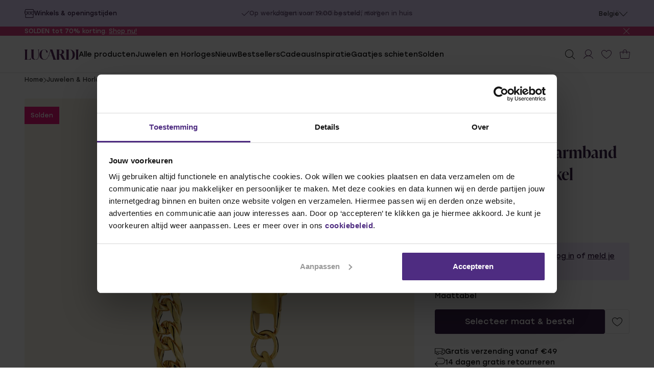

--- FILE ---
content_type: text/html;charset=UTF-8
request_url: https://www.lucardi.be/product/stalen-goldplated-armband-met-gourmetschakel-133267.html
body_size: 49274
content:






























































































































































<!DOCTYPE html>
<html lang="nl" class="legacy-minicart-hidden"

data-gtm-push-on-page-load-ecommerce="{&quot;event&quot;:&quot;view_item&quot;,&quot;ecommerce&quot;:{&quot;currency&quot;:&quot;EUR&quot;,&quot;value&quot;:12,&quot;items&quot;:[{&quot;item_name&quot;:&quot;Stalen goldplated armband met gourmetschakel&quot;,&quot;item_id&quot;:&quot;133267&quot;,&quot;price&quot;:12,&quot;discount&quot;:27.99,&quot;promotion_id&quot;:&quot;Gratis doosje M (zilv/staal)&quot;,&quot;promotion_name&quot;:null,&quot;item_brand&quot;:&quot;Lucardi&quot;,&quot;item_variant&quot;:&quot;18.0000 CENTIMETER&quot;,&quot;item_list_id&quot;:&quot;sfcc_webshop_jewelry_and_watches_bracelets&quot;,&quot;item_list_name&quot;:&quot;Armbanden&quot;,&quot;customizable&quot;:&quot;No&quot;,&quot;in_stock&quot;:&quot;No&quot;,&quot;delivery_time&quot;:1,&quot;size&quot;:&quot;18 cm&quot;,&quot;item_category&quot;:&quot;Armbanden&quot;,&quot;item_category2&quot;:&quot;steel&quot;,&quot;item_category3&quot;:&quot;Kinderen&quot;}]}}"
data-gtm-plp-url="null"
data-gtm-push-on-page-load-ecommerce-url="null"


>
<head>
<!--[if gt IE 9]><!-->
<script>//common/scripts.isml</script>
<script defer type="text/javascript" src="/on/demandware.static/Sites-Lucardi-BE-Site/-/nl_BE/v1769054465302/assets/js/main.js"></script>


<!--<![endif]-->




<meta charset=UTF-8>

<meta http-equiv="x-ua-compatible" content="IE=edge">

<meta name="viewport" content="width=device-width, initial-scale=1">

       
    
        
    
        
    
        
    
        
    
        
    
        
    
        
    
        
    
        
    
        
    
        
    
        
    
        
    
        
    
        
    
        
    
        
    
        
    

    
        
            <title>Stalen goldplated armband met gourmetschakel | Lucardi-BE</title>
        
    





    <meta name="description" content="Stalen goldplated armband met gourmetschakel. Sieraden voor elke gelegenheid | Shop voor de beste deals"/>    


<!-- begin Convert Experiences code--><script type="text/javascript" src="//cdn-4.convertexperiments.com/js/10042571-10045344.js"></script><!-- end Convert Experiences code -->

<meta name="disabled-adaptations" content="watch">





    
        <meta name="robots" content="index, follow">
    





<link rel="apple-touch-icon" sizes="180x180" href="/on/demandware.static/Sites-Lucardi-BE-Site/-/default/dw2d232c5d/images/favicons/apple-touch-icon.png">
<link rel="icon" type="image/png" sizes="32x32" href="/on/demandware.static/Sites-Lucardi-BE-Site/-/default/dwa47a330c/images/favicons/favicon-32x32.png">
<link rel="icon" type="image/png" sizes="16x16" href="/on/demandware.static/Sites-Lucardi-BE-Site/-/default/dw063e72c2/images/favicons/favicon-16x16.png">
<link rel="icon" type="image/png" href="/on/demandware.static/Sites-Lucardi-BE-Site/-/default/dw378e5fe8/images/favicons/favicon.ico" />
<link rel="manifest" href="/on/demandware.static/Sites-Lucardi-BE-Site/-/default/dw36c7d399/images/favicons/site.webmanifest">
<link rel="shortcut icon" href="/on/demandware.static/Sites-Lucardi-BE-Site/-/default/dw378e5fe8/images/favicons/favicon.ico" type="image/x-icon">
<link rel="mask-icon" href="/on/demandware.static/Sites-Lucardi-BE-Site/-/default/dw4be897d6/images/favicons/safari-pinned-tab.svg" color="#5bbad5">
<meta name="msapplication-TileColor" content="#da532c">
<meta name="theme-color" content="#ffffff">


  



<script>
      window.dataLayer = window.dataLayer || [];
      window.dataLayer.push({"page_type":"Productpage","user":[{"ip_address":"3.145.28.80","sha256_ip_address":"a2118cc754b0987fec26a8ab08f999c8c7c6e0afdff0b663094482daf7fb83be","internal_traffic":"No","logged_in":"No","member":"No","newsletter":"No","user_country":"BE","user_language":"nl_BE"}]});
</script>


   <!-- Google Tag Manager -->
<script>(function(w,d,s,l,i){w[l]=w[l]||[];w[l].push({'gtm.start':
new Date().getTime(),event:'gtm.js'});var f=d.getElementsByTagName(s)[0],
j=d.createElement(s),dl=l!='dataLayer'?'&l='+l:'';j.async=true;j.src=
'https://www.googletagmanager.com/gtm.js?id='+i+dl;f.parentNode.insertBefore(j,f);
})(window,document,'script','dataLayer','GTM-TGZHMK');</script>
<!-- End Google Tag Manager -->











<link rel="stylesheet" href="/on/demandware.static/Sites-Lucardi-BE-Site/-/nl_BE/v1769054465302/assets/css/main.css" as="style" onload="this.onload=null;this.rel='stylesheet'">





    <meta property="og:title" content="Stalen goldplated armband met gourmetschakel | Lucardi-BE" />



    <meta property="og:description" content="Stalen goldplated armband met gourmetschakel. Sieraden voor elke gelegenheid | Shop voor de beste deals" />


<meta property="og:locale" content="nl_BE" />
<meta property="og:type" content="website" />


    <meta property="og:url" content="https://www.lucardi.be/product/stalen-goldplated-armband-met-gourmetschakel-133267.html" />


    <meta property="og:image" content="https://media.lucardi.nl/cdn-cgi/image/format=auto,width=1280,height=1280,quality=80/sf/1069239_sf/Stalen-goldplated-armband-met-gourmetschakel.png" />


<meta property="og:site_name" content="https://www.lucardi.be/" />







    
        




    
        <link rel="alternate" hreflang="nl-be" href="https://www.lucardi.be/product/stalen-goldplated-armband-met-gourmetschakel-133267.html" />
    
        <link rel="alternate" hreflang="default" href="https://www.lucardi.be/product-133267.html" />
    


    
        




    
        <link rel="alternate" hreflang="de-de" href="https://www.lucardi.de/product/vergoldetes-edelstahlarmband-mit-gourmetgliedern-133267.html" />
    


    
        




    
        <link rel="alternate" hreflang="nl-nl" href="https://www.lucardi.nl/product/stalen-goldplated-kinderschakelarmband-133267.html" />
    


    






<script src="https://integrations.etrusted.com/applications/widget.js/v2" defer async></script>



<link rel="canonical" href="https://www.lucardi.be/product/stalen-goldplated-armband-met-gourmetschakel-133267.html"/>

<script type="text/javascript">//<!--
/* <![CDATA[ (head-active_data.js) */
var dw = (window.dw || {});
dw.ac = {
    _analytics: null,
    _events: [],
    _category: "",
    _searchData: "",
    _anact: "",
    _anact_nohit_tag: "",
    _analytics_enabled: "true",
    _timeZone: "Europe/Amsterdam",
    _capture: function(configs) {
        if (Object.prototype.toString.call(configs) === "[object Array]") {
            configs.forEach(captureObject);
            return;
        }
        dw.ac._events.push(configs);
    },
	capture: function() { 
		dw.ac._capture(arguments);
		// send to CQ as well:
		if (window.CQuotient) {
			window.CQuotient.trackEventsFromAC(arguments);
		}
	},
    EV_PRD_SEARCHHIT: "searchhit",
    EV_PRD_DETAIL: "detail",
    EV_PRD_RECOMMENDATION: "recommendation",
    EV_PRD_SETPRODUCT: "setproduct",
    applyContext: function(context) {
        if (typeof context === "object" && context.hasOwnProperty("category")) {
        	dw.ac._category = context.category;
        }
        if (typeof context === "object" && context.hasOwnProperty("searchData")) {
        	dw.ac._searchData = context.searchData;
        }
    },
    setDWAnalytics: function(analytics) {
        dw.ac._analytics = analytics;
    },
    eventsIsEmpty: function() {
        return 0 == dw.ac._events.length;
    }
};
/* ]]> */
// -->
</script>
<script type="text/javascript">//<!--
/* <![CDATA[ (head-cquotient.js) */
var CQuotient = window.CQuotient = {};
CQuotient.clientId = 'bkrq-Lucardi-BE';
CQuotient.realm = 'BKRQ';
CQuotient.siteId = 'Lucardi-BE';
CQuotient.instanceType = 'prd';
CQuotient.locale = 'nl_BE';
CQuotient.fbPixelId = '__UNKNOWN__';
CQuotient.activities = [];
CQuotient.cqcid='';
CQuotient.cquid='';
CQuotient.cqeid='';
CQuotient.cqlid='';
CQuotient.apiHost='api.cquotient.com';
/* Turn this on to test against Staging Einstein */
/* CQuotient.useTest= true; */
CQuotient.useTest = ('true' === 'false');
CQuotient.initFromCookies = function () {
	var ca = document.cookie.split(';');
	for(var i=0;i < ca.length;i++) {
	  var c = ca[i];
	  while (c.charAt(0)==' ') c = c.substring(1,c.length);
	  if (c.indexOf('cqcid=') == 0) {
		CQuotient.cqcid=c.substring('cqcid='.length,c.length);
	  } else if (c.indexOf('cquid=') == 0) {
		  var value = c.substring('cquid='.length,c.length);
		  if (value) {
		  	var split_value = value.split("|", 3);
		  	if (split_value.length > 0) {
			  CQuotient.cquid=split_value[0];
		  	}
		  	if (split_value.length > 1) {
			  CQuotient.cqeid=split_value[1];
		  	}
		  	if (split_value.length > 2) {
			  CQuotient.cqlid=split_value[2];
		  	}
		  }
	  }
	}
}
CQuotient.getCQCookieId = function () {
	if(window.CQuotient.cqcid == '')
		window.CQuotient.initFromCookies();
	return window.CQuotient.cqcid;
};
CQuotient.getCQUserId = function () {
	if(window.CQuotient.cquid == '')
		window.CQuotient.initFromCookies();
	return window.CQuotient.cquid;
};
CQuotient.getCQHashedEmail = function () {
	if(window.CQuotient.cqeid == '')
		window.CQuotient.initFromCookies();
	return window.CQuotient.cqeid;
};
CQuotient.getCQHashedLogin = function () {
	if(window.CQuotient.cqlid == '')
		window.CQuotient.initFromCookies();
	return window.CQuotient.cqlid;
};
CQuotient.trackEventsFromAC = function (/* Object or Array */ events) {
try {
	if (Object.prototype.toString.call(events) === "[object Array]") {
		events.forEach(_trackASingleCQEvent);
	} else {
		CQuotient._trackASingleCQEvent(events);
	}
} catch(err) {}
};
CQuotient._trackASingleCQEvent = function ( /* Object */ event) {
	if (event && event.id) {
		if (event.type === dw.ac.EV_PRD_DETAIL) {
			CQuotient.trackViewProduct( {id:'', alt_id: event.id, type: 'raw_sku'} );
		} // not handling the other dw.ac.* events currently
	}
};
CQuotient.trackViewProduct = function(/* Object */ cqParamData){
	var cq_params = {};
	cq_params.cookieId = CQuotient.getCQCookieId();
	cq_params.userId = CQuotient.getCQUserId();
	cq_params.emailId = CQuotient.getCQHashedEmail();
	cq_params.loginId = CQuotient.getCQHashedLogin();
	cq_params.product = cqParamData.product;
	cq_params.realm = cqParamData.realm;
	cq_params.siteId = cqParamData.siteId;
	cq_params.instanceType = cqParamData.instanceType;
	cq_params.locale = CQuotient.locale;
	
	if(CQuotient.sendActivity) {
		CQuotient.sendActivity(CQuotient.clientId, 'viewProduct', cq_params);
	} else {
		CQuotient.activities.push({activityType: 'viewProduct', parameters: cq_params});
	}
};
/* ]]> */
// -->
</script>


   <script type="application/ld+json">
        {"@context":"http://schema.org/","@type":"Product","name":"Stalen goldplated armband met gourmetschakel","description":"Deze stalen goldplated armband bestaat uit gourmetschakels en is ongeveer 6mm breed.&nbsp;","mpn":"133267","sku":"8719802422089","brand":{"@type":"Brand","name":"Lucardi"},"image":["https://media.lucardi.nl/cdn-cgi/image/format=auto,width=1280,height=1280,quality=80/sf/1069239_sf/Stalen-goldplated-armband-met-gourmetschakel.png"],"offers":{"url":"https://www.lucardi.be/product/stalen-goldplated-armband-met-gourmetschakel-133267.html","@type":"Offer","priceCurrency":"EUR","price":"12.00","itemCondition":"http://schema.org/NewCondition","availability":"http://schema.org/OutOfStock"},"aggregateRating":{"@type":"AggregateRating","ratingValue":4.5,"ratingCount":"2","bestRating":5,"worstRating":1}}
    </script>



<script>window.chunkURL={"app":{"basePath":"/on/demandware.static/Sites-Lucardi-BE-Site/-/nl_BE/v1769054465302/","additionalScripts":[],"environmentSettings":{"endpoint":"","environment":"production"}}};</script>

    

<script>
  /**
  * This script provides the main app with all API endpoints,
  * and informs it about the current environment it is running on.
  */
  var environment = 'sandbox';
  var endpoint = '';

  window.EnvironmentSettings = {};
  window.EnvironmentSettings.endpoint = endpoint;
  window.EnvironmentSettings.environment = 'production';
</script>


</head>
<body >

<script>
window.enableLegacyMiniCart = false;
window.isCartPage = false;
</script>





  <!-- Google Tag Manager (noscript) -->
<noscript><iframe src="https://www.googletagmanager.com/ns.html?id=GTM-TGZHMK"
height="0" width="0" style="display:none;visibility:hidden"></iframe></noscript>
<!-- End Google Tag Manager (noscript) -->


































































































































































<div class="c-topbar t-light-lila o-container" js-hook-topbar data-animation-duration="3000">
    
    




















































































































































    




<a class="c-button--animated-underline button--icon button--icon-is-left u-visibile-xlarge-and-up u-text--tiny" href='/winkels'>

<span class="button__label" js-hook-button-label>
Winkels & openingstijden
</span>


<span class="button__icon">



  <svg width="19" height="17" viewBox="0 0 19 17" fill="none" xmlns="http://www.w3.org/2000/svg">    <path fill="currentColor" d="M19,5.5C19,5.5,19,5.5,19,5.5l-1.3-4.6c-0.1-0.3-0.2-0.5-0.4-0.6C17,0.1,16.7,0,16.4,0H2.6c0,0,0,0,0,0      C2.3,0,2,0.1,1.8,0.2C1.6,0.4,1.4,0.6,1.4,0.9L0,5.5c0,0,0,0,0,0.1c0,0,0,0.1,0,0.1V7C0,8,0.4,8.8,1,9.4c0.1,0.1,0.3,0.3,0.5,0.4v6      c0,0.3,0.1,0.6,0.4,0.9C2.1,16.9,2.4,17,2.8,17h13.5c0.3,0,0.6-0.1,0.9-0.4c0.2-0.2,0.4-0.5,0.4-0.9v-6c0.2-0.1,0.3-0.2,0.5-0.4      c0.7-0.6,1-1.5,1-2.4L19,5.5C19,5.6,19,5.5,19,5.5z M2.3,1.1c0-0.1,0-0.1,0.1-0.1c0,0,0.1,0,0.1,0h13.9c0.1,0,0.1,0,0.1,0      c0,0,0.1,0.1,0.1,0.1l1.2,4H1.2L2.3,1.1z M7,6.1h5v1c0,0.6-0.3,1.3-0.7,1.7c-0.9,0.9-2.6,0.9-3.5,0C7.3,8.3,7,7.7,7,7V6.1z M1,7v-1      h5v1c0,0.6-0.3,1.3-0.7,1.7c-0.9,0.9-2.6,0.9-3.5,0C1.3,8.3,1,7.7,1,7z M16.5,15.8c0,0.1,0,0.1-0.1,0.2S16.3,16,16.2,16H2.8      c-0.1,0-0.1,0-0.2-0.1s-0.1-0.1-0.1-0.2v-5.5c0.3,0.1,0.7,0.2,1,0.2c0.9,0,1.8-0.4,2.5-1C6.2,9.2,6.4,9,6.5,8.8C6.6,9,6.8,9.2,7,9.4      c0.7,0.6,1.6,1,2.5,1s1.8-0.4,2.5-1c0.2-0.2,0.4-0.4,0.5-0.7C12.6,9,12.8,9.2,13,9.4c0.7,0.6,1.5,1,2.5,1c0.3,0,0.7-0.1,1-0.2V15.8z       M17.3,8.8c-0.9,0.9-2.6,0.9-3.5,0C13.3,8.3,13,7.7,13,7v-1h5v1C18,7.7,17.7,8.3,17.3,8.8z"/>    </svg>




</span>

</a>




    







































































































































































































































































































                     

    <ul class="c-usps topbar__usps">
        
            <li class="usps__item" js-hook-usp-item>
                
                    
                        


  <svg width="18" height="13" viewBox="0 0 18 13" fill="none" xmlns="http://www.w3.org/2000/svg">    <path fill="currentColor" d="M17.8,0.2c0.3,0.3,0.3,0.8,0,1.1L6.5,12.8c-0.3,0.3-0.8,0.3-1.1,0L0.2,7.6c-0.3-0.3-0.3-0.8,0-1.1      c0.3-0.3,0.8-0.3,1.1,0l4.6,4.6L16.7,0.2C17-0.1,17.5-0.1,17.8,0.2z"/>    </svg>




                    
                
                Op werkdagen voor 19.00 besteld, morgen in huis
            </li>
        
            <li class="usps__item" js-hook-usp-item>
                
                    
                        


  <svg width="18" height="13" viewBox="0 0 18 13" fill="none" xmlns="http://www.w3.org/2000/svg">    <path fill="currentColor" d="M17.8,0.2c0.3,0.3,0.3,0.8,0,1.1L6.5,12.8c-0.3,0.3-0.8,0.3-1.1,0L0.2,7.6c-0.3-0.3-0.3-0.8,0-1.1      c0.3-0.3,0.8-0.3,1.1,0l4.6,4.6L16.7,0.2C17-0.1,17.5-0.1,17.8,0.2z"/>    </svg>




                    
                
                Gratis verzending vanaf &euro;49
            </li>
        
            <li class="usps__item" js-hook-usp-item>
                
                    
                        


  <svg width="18" height="13" viewBox="0 0 18 13" fill="none" xmlns="http://www.w3.org/2000/svg">    <path fill="currentColor" d="M17.8,0.2c0.3,0.3,0.3,0.8,0,1.1L6.5,12.8c-0.3,0.3-0.8,0.3-1.1,0L0.2,7.6c-0.3-0.3-0.3-0.8,0-1.1      c0.3-0.3,0.8-0.3,1.1,0l4.6,4.6L16.7,0.2C17-0.1,17.5-0.1,17.8,0.2z"/>    </svg>




                    
                
                14 dagen gratis retourneren
            </li>
        
            <li class="usps__item" js-hook-usp-item>
                
                    
                        


  <svg width="18" height="13" viewBox="0 0 18 13" fill="none" xmlns="http://www.w3.org/2000/svg">    <path fill="currentColor" d="M17.8,0.2c0.3,0.3,0.3,0.8,0,1.1L6.5,12.8c-0.3,0.3-0.8,0.3-1.1,0L0.2,7.6c-0.3-0.3-0.3-0.8,0-1.1      c0.3-0.3,0.8-0.3,1.1,0l4.6,4.6L16.7,0.2C17-0.1,17.5-0.1,17.8,0.2z"/>    </svg>




                    
                
                Achteraf betalen
            </li>
        
    </ul>





    <div class="topbar__country-switch-container u-visibile-xlarge-and-up">
        
        
    
    

<div class="c-accordion
            
            
             topbar__country-switch c-country-switch  country-switch--tiny"
    
    
    js-hook-accordion-country-switch>

    
        



<details class="accordion__detail  "
    id="country-switch"
    
    js-hook-accordion-detail itemscope itemprop="mainEntity" itemtype="https://schema.org/Question"
    
    >

    <summary class="accordion__item-summary" js-hook-accordion-summary itemprop="name">
        
            <span js-hook-accordion-item-title data-customer-service-search-item>Belgi&euml;</span>
        
        
        <span class="accordion__item-icon">
            


  <svg xmlns="http://www.w3.org/2000/svg" width="16" height="9" viewBox="0 0 16 9"> <path fill="currentColor" d="m8.41,8.78L15.92.94c.1-.2.1-.5,0-.69s-.5-.2-.7,0l-7.21,7.44L.9.15C.7-.05.4-.05.2.15c-.2.2-.2.3-.2.4s0,.3.1.4l7.51,7.83c.2.3.6.3.8,0Z"/> </svg>




        </span>
    </summary>
    <div class="accordion__item-content" js-hook-accordion-content itemscope itemprop="acceptedAnswer" itemtype="https://schema.org/Answer">
        
            
    
    




<a class="c-button--animated-underline" href='https://www.lucardi.nl/'>

<span class="button__label" js-hook-button-label>
Nederland
</span>


</a>



    
    




<a class="c-button--animated-underline" href='https://www.lucardi.be/'>

<span class="button__label" js-hook-button-label>
België
</span>


</a>



    
    




<a class="c-button--animated-underline" href='https://www.lucardi.de/'>

<span class="button__label" js-hook-button-label>
Deutschland
</span>


</a>



        
    </div>
</details>


    
</div>



    </div>
</div>



	 


	





















































































































































    
        
        
        
        
        
        
        

        
            <div class="c-notification-bar
                t-light"
                style="--color-background: #d3417f;"
                js-hook-notification-bar>
                <div class="o-container notification-bar__wrapper">
                    <div class="notification-bar__content">
                        <div class="s-rich-text rich-text--tiny u-flex notification-bar__content-info" js-hook-notification-bar-content>
                            <p style="font-size:12px; text-align:center;">SOLDEN tot 70% korting. <a href="/alle-deals">Shop nu!</a></p>
                            
                        </div>
                        <button class="notification-bar__close-icon" js-hook-notification-bar-close>
                            


  <svg width="15" height="15" viewBox="0 0 15 15" fill="none" xmlns="http://www.w3.org/2000/svg"><path fill="currentColor" d="M8.2,7.5l6.6-6.6c0.2-0.2,0.2-0.5,0-0.7c-0.2-0.2-0.5-0.2-0.7,0L7.5,6.8L0.9,0.2c-0.2-0.2-0.5-0.2-0.7,0s-0.2,0.5,0,0.7l6.6,6.6l-6.6,6.6c-0.2,0.2-0.2,0.5,0,0.7C0.3,14.9,0.4,15,0.5,15s0.3-0.1,0.4-0.2l6.6-6.6l6.6,6.6c0.1,0.1,0.2,0.2,0.4,0.2s0.3-0.1,0.4-0.2c0.2-0.2,0.2-0.5,0-0.7L8.2,7.5z"/></svg>




                            <span class="u-sr-only">Sluit notificatiebalk</span>
                        </button>
                    </div>
                </div>
            </div>
            
        
    


 
	

<header class="c-header c-header__transparent-bg" tabindex="0" js-hook-header>
    
















































































































































































































































































































<dialog class='c-modal modal--search-flyout modal--inline' id=modal-search-flyout data-inline=true js-hook-modal>
    

    <div class="modal__content" js-hook-modal-content>
        
            

















































































































































































































































































































<form class='c-form c-search-flyout' action=/zoeken method=GET js-hook-search-flyout>
    
        
        






















































































































































<div class='c-notice-banner u-text--small notice-banner--error u-hidden' js-hook-notice-banner>
    <div class="notice-banner__inner-container" >
        

        <div class="notice-banner__content">
            <div class="notice-banner__text-wrapper">
                
                    <span class="notice-banner__title" js-hook-notice-banner-title>  </span>
                

                
                    <span class="notice-banner__description" js-hook-notice-banner-description>
                        
                              
                        
                    </span>
                
            </div>
            
        </div>
    </div>
</div>
    

    

    
        


























































































































































<header class="search-flyout__header">

  
  


















































































































































































    


<div class="c-input form__item
     search-flyout__input
     input--text
    
    "
    
    >

    <div class="input__wrapper" title="">
        <label class="input__label " for="search">
            
            
        </label>
        <div class="input__field-wrapper">
            <input class="input__input  input__input--has-icon-left"
            type="text" name="q" value="" id="search"
            
            
             placeholder="Zoeken"
             js-hook-search-flyout-input
            
            
            
            
            
            
            
            
            
            
             />

            
                <span class="form__item-icon form__item-icon--is-left">
                    


  <svg width="19" height="19" viewBox="0 0 19 19" fill="none" xmlns="http://www.w3.org/2000/svg">    <path fill="currentColor" d="M18.9,18.1L14,13.3c1.2-1.4,2-3.3,2-5.3c0-4.4-3.6-8-8-8S0,3.6,0,8s3.6,8,8,8c2,0,3.9-0.8,5.3-2l4.9,4.9      c0.1,0.1,0.2,0.1,0.4,0.1s0.3,0,0.4-0.1C19,18.7,19,18.3,18.9,18.1z M1,8c0-3.9,3.1-7,7-7c3.9,0,7,3.1,7,7c0,3.9-3.1,7-7,7      C4.1,15,1,11.9,1,8z"/>    </svg>




                </span>
            

            

            

            

            
        </div>
    </div>

    

    

    
        <div id="search_error" class="form__item-error u-hidden"></div>
    

</div>


  <button class="search-flyout__close" type="button" aria-label="Afsluiten" js-hook-modal-close-btn>
    


  <svg width="15" height="15" viewBox="0 0 15 15" fill="none" xmlns="http://www.w3.org/2000/svg"><path fill="currentColor" d="M8.2,7.5l6.6-6.6c0.2-0.2,0.2-0.5,0-0.7c-0.2-0.2-0.5-0.2-0.7,0L7.5,6.8L0.9,0.2c-0.2-0.2-0.5-0.2-0.7,0s-0.2,0.5,0,0.7l6.6,6.6l-6.6,6.6c-0.2,0.2-0.2,0.5,0,0.7C0.3,14.9,0.4,15,0.5,15s0.3-0.1,0.4-0.2l6.6-6.6l6.6,6.6c0.1,0.1,0.2,0.2,0.4,0.2s0.3-0.1,0.4-0.2c0.2-0.2,0.2-0.5,0-0.7L8.2,7.5z"/></svg>




  </button>
</header>

<div class="search-flyout__results-container" js-hook-search-flyout-results-container data-suggestions-url="/on/demandware.store/Sites-Lucardi-BE-Site/nl_BE/SearchServices-GetSuggestions">
  <div class="search-flyout__results-col" js-hook-search-flyout-default-results>
    <h2 class="search-flyout__results-title u-text--small">
      Populair
    </h2>

    
      
      




<a class="c-button--animated search-flyout__results-category" href='/zoeken?q=steenbok' data-gtm-on-click='{&quot;event&quot;:&quot;search_term_popular_searches&quot;,&quot;link_text&quot;:&quot;steenbok&quot;,&quot;link_url&quot;:&quot;/zoeken?q=steenbok&quot;}'>

<span class="button__label" js-hook-button-label>
steenbok
</span>


</a>


    
      
      




<a class="c-button--animated search-flyout__results-category" href='/zoeken?q=ringen' data-gtm-on-click='{&quot;event&quot;:&quot;search_term_popular_searches&quot;,&quot;link_text&quot;:&quot;ringen&quot;,&quot;link_url&quot;:&quot;/zoeken?q=ringen&quot;}'>

<span class="button__label" js-hook-button-label>
ringen
</span>


</a>


    
      
      




<a class="c-button--animated search-flyout__results-category" href='/zoeken?q=oorbellen' data-gtm-on-click='{&quot;event&quot;:&quot;search_term_popular_searches&quot;,&quot;link_text&quot;:&quot;oorbellen&quot;,&quot;link_url&quot;:&quot;/zoeken?q=oorbellen&quot;}'>

<span class="button__label" js-hook-button-label>
oorbellen
</span>


</a>


    
      
      




<a class="c-button--animated search-flyout__results-category" href='/zoeken?q=armband' data-gtm-on-click='{&quot;event&quot;:&quot;search_term_popular_searches&quot;,&quot;link_text&quot;:&quot;armband&quot;,&quot;link_url&quot;:&quot;/zoeken?q=armband&quot;}'>

<span class="button__label" js-hook-button-label>
armband
</span>


</a>


    
      
      




<a class="c-button--animated search-flyout__results-category" href='/zoeken?q=ketting' data-gtm-on-click='{&quot;event&quot;:&quot;search_term_popular_searches&quot;,&quot;link_text&quot;:&quot;ketting&quot;,&quot;link_url&quot;:&quot;/zoeken?q=ketting&quot;}'>

<span class="button__label" js-hook-button-label>
ketting
</span>


</a>


    
      
      




<a class="c-button--animated search-flyout__results-category" href='/zoeken?q=guess' data-gtm-on-click='{&quot;event&quot;:&quot;search_term_popular_searches&quot;,&quot;link_text&quot;:&quot;guess&quot;,&quot;link_url&quot;:&quot;/zoeken?q=guess&quot;}'>

<span class="button__label" js-hook-button-label>
guess
</span>


</a>


    
  </div>
</div>

    
</form>

        

        
    </div>

    
</dialog>


    <span
    id="js-hook-endpoints"
    data-favourites-endpoint="/on/demandware.store/Sites-Lucardi-BE-Site/nl_BE/Wishlist-GetFavouritesState"
    style="display:none"
    ></span>
    <div class="o-container">
        <div class="header__content">
            <div class="header__left">
                <button class="header__menu-toggle" aria-label="Menu toggle"
                    aria-controls="modal-navigation-mobile">
                    <span class="header__menu-toggle-linewrapper">
                        <span class="header__menu-toggle-line"></span>
                        <span class="header__menu-toggle-line"></span>
                        <span class="header__menu-toggle-line"></span>
                        <span class="header__menu-toggle-line"></span>
                    </span>
                </button>
            </div>

            <div class="header__logo">
                <a class="header__logo-link" href="/"
                    aria-label="Naar Home">
                    


  <svg xmlns="http://www.w3.org/2000/svg" width="106" height="20" viewBox="0 0 106 20"><g><path fill="currentColor" d="M12.3,16.1c0-0.1-0.1-0.2-0.2-0.3c-0.1,0-0.1,0-0.1,0.1c0,0,0,0,0,0.1c0,0.1-0.1,0.1-0.1,0.2c0,0,0,0.1,0,0.1v0        c0,0.2-0.1,0.4-0.1,0.6c-0.4,1.4-1.2,2.5-2.8,2.6c-1.1,0.1-2.1,0.1-3.2,0.1c-0.7,0-0.7,0-0.7-0.6v-0.7c0-1.6,0-3.2,0-4.8V9.6        c0-2.6,0-5.1,0-7.7c0-0.3,0.1-0.6,0.2-0.9C5.4,1,5.4,1,5.4,0.9c0,0,0,0,0-0.1c0,0,0.1-0.1,0.1-0.1c0.1-0.1,0.2-0.2,0.2-0.2        c0,0,0,0,0.1-0.1c0,0,0.1,0,0.1-0.1C6,0.4,6,0.3,6,0.3c0,0,0-0.1-0.1-0.1c0,0,0,0-0.1,0c0,0-0.1,0-0.1,0c0,0,0,0-0.1,0        c0,0,0,0-0.1,0C5.6,0,5.5,0,5.5,0C5.4,0,5.3,0,5.1,0H0.6c-0.2,0-0.2,0-0.3,0c0,0,0,0,0,0C0.2,0.1,0.1,0.1,0,0.3        c0,0.1,0,0.1,0.1,0.2c0,0,0,0,0.1,0.1c0,0,0,0,0.1,0.1c0,0,0.3,0.2,0.4,0.5c0,0,0,0,0,0c0.1,0.3,0.2,0.5,0.2,0.9c0,2.6,0,5.1,0,7.7        c0,2.9,0,5.7,0,8.6c0,0.2-0.1,0.4-0.1,0.6c-0.1,0.3-0.4,0.6-0.4,0.6c0,0.1-0.1,0.1-0.1,0.1C0.1,19.7,0,19.8,0,19.8        C0,20,0.4,20,0.5,20c0,0,0,0,0.1,0c1.9,0,3.7,0,5.6,0c1.9,0,3.8,0,5.7,0c0.1,0,0.3,0,0.4-0.1c0.1-0.1,0.1-0.2,0.1-0.2l0,0        C12.3,19.4,12.3,18,12.3,16.1z"/>      <path fill="currentColor" d="M80.6,19.7c0-0.1-0.1-0.1-0.2-0.1c-0.1,0-0.2,0-0.3-0.1c-0.1,0-0.2-0.1-0.3-0.1c-0.4-0.2-0.6-0.4-0.7-0.5        c-0.1-0.1-0.2-0.2-0.3-0.4c-0.4-0.5-0.7-1.1-1-1.6c-0.7-1.6-1.4-3.2-2.1-4.7c-0.6-1.2-1.3-2.4-2.6-3.1C73.4,9.1,73.6,9,73.8,9        c1.1-0.3,2.1-0.8,2.8-1.8c1.3-1.8,1.1-5.2-2.3-6.4c-1.5-0.5-3-0.6-4.5-0.7c-1.7,0-3.5,0-5.2,0c-0.2,0-0.5,0-0.7,0        c-0.3,0-0.5,0-0.8,0c0,0,0,0-0.1,0c0,0-0.1,0-0.1,0c0,0-0.1,0-0.1,0c0,0,0,0,0,0c0,0-0.1,0-0.1,0h0c0,0,0,0,0,0c0,0-0.1,0-0.1,0        c0,0,0,0,0,0c0,0-0.1,0.1,0,0.1c0,0,0,0,0,0c0,0,0,0,0,0c0,0,0,0,0,0.1c0,0,0,0,0,0c0,0,0,0,0.1,0.1c0.2,0.1,0.3,0.2,0.4,0.4        c0,0,0,0,0,0.1c0,0,0.1,0.1,0.1,0.1c0,0,0,0.1,0.1,0.1c0,0,0,0,0,0.1c0,0,0,0,0,0.1c0,0,0,0.1,0,0.1c0,0,0,0.1,0,0.1c0,0,0,0,0,0        c0,0,0,0,0,0.1c0,0,0,0.1,0,0.1c0,0,0,0,0,0c0,0,0,0,0,0.1c0,0,0,0,0,0c0,0,0,0.1,0,0.1c0,0,0,0,0,0c0,0,0,0,0,0.1v0        c0,0,0,0.1,0,0.1c0,3.6,0,7.3,0,10.9c0,1.8,0,3.5,0,5.3c0,0.3-0.1,0.5-0.2,0.7c-0.1,0.3-0.4,0.6-0.4,0.6c-0.2,0.2-0.3,0.3-0.3,0.4        c0,0.1,0.1,0.1,0.5,0.1c1.7,0,3.4,0,5.1,0c0.3,0,0.5-0.1,0.5-0.2c0,0,0,0,0,0c0,0,0,0,0,0c0,0,0,0,0,0c0,0,0,0,0,0c0,0,0,0,0,0        c0,0,0,0,0,0c0,0,0,0,0,0c0,0,0,0,0,0c0,0,0,0,0,0c0,0,0,0,0,0c0,0-0.1,0-0.1,0c-0.1-0.1-0.3-0.2-0.4-0.4c-0.4-0.5-0.3-1.1-0.3-1.3        c0-1.5,0-3,0-4.6c0-1.2,0-2.3,0-3.5c0-0.1,0.1-0.4,0.2-0.4c0.8-0.2,1.5,0,1.9,0.7c0.5,0.8,0.9,1.5,1.2,2.3c0.7,1.5,1.3,2.9,2,4.4        c0.5,1,1.2,2,2.3,2.5c1.4,0.6,2.9,0.6,4.4,0.6c0.1,0,0.1,0,0.2,0c0,0,0.1,0,0.1,0c0.1,0,0.1,0,0.2,0c0,0,0,0,0.1,0c0,0,0,0,0.1,0        c0,0,0.1,0,0.1,0c0,0,0,0,0,0c0,0,0,0,0-0.1C80.6,19.7,80.6,19.7,80.6,19.7L80.6,19.7z M72.2,7.8L72.2,7.8c-0.4,0.8-1.1,1.2-2,1.2        c-0.7,0-1.4,0-2.1,0c-0.3,0-0.4-0.1-0.4-0.4c0-2,0-4,0-6.1c0-0.5,0-1.1,0-1.6c0,0,0-0.1,0-0.1c0-0.1,0.1-0.2,0.2-0.3        c0.1,0,0.1,0,0.2,0c0.4,0,0.7,0,1.1,0c0.3,0,0.6,0,0.9,0c0,0,0.1,0,0.1,0c0.1,0,0.2,0,0.3,0c0.1,0,0.1,0,0.2,0        c0.9,0.1,1.5,0.7,1.8,1.5C73.4,4,73.3,5.9,72.2,7.8z"/>      <path fill="currentColor" d="M105.9,19.5L105.9,19.5C105.9,19.5,105.9,19.5,105.9,19.5c-0.2-0.1-0.2-0.2-0.3-0.2c-0.1-0.1-0.2-0.2-0.3-0.4c0,0,0,0,0,0        c-0.1-0.1-0.1-0.2-0.1-0.4c0-0.1-0.1-0.3-0.1-0.4c0-0.5,0-1,0-1.5c0-1.9,0-3.8,0-5.7c0-0.2,0-0.4,0-0.6c0-0.4,0-0.8,0-1.2        c0-2.4,0-4.7,0-7.1c0-0.3,0.1-0.6,0.2-0.9c0-0.1,0.1-0.1,0.1-0.2c0,0,0,0,0-0.1c0,0,0.1-0.1,0.1-0.1c0.1-0.1,0.2-0.2,0.2-0.2        c0,0,0,0,0.1-0.1c0,0,0.1,0,0.1-0.1c0.1-0.1,0.1-0.1,0.1-0.2c0,0,0,0,0,0c0,0,0,0,0-0.1c0,0,0,0,0,0c0,0,0,0-0.1,0c0,0-0.1,0-0.1,0        c0,0,0,0,0,0c0,0,0,0-0.1,0c0,0,0,0-0.1,0c0,0,0,0-0.1,0c0,0-0.1,0-0.1,0c-0.1,0-0.2,0-0.4,0h-4.2c0,0-0.1,0-0.1,0c0,0,0,0,0,0        c0,0-0.1,0-0.1,0c0,0-0.1,0-0.1,0c0,0-0.1,0-0.1,0h0c-0.2,0-0.3,0.1-0.3,0.2c0,0.1,0,0.1,0.1,0.2c0,0,0,0,0,0        c0.5,0.3,0.7,0.8,0.7,1.4c0,5.4,0,10.7,0,16.1c0,0.3-0.1,0.7-0.2,0.9c-0.1,0.1-0.2,0.3-0.3,0.4c0,0-0.1,0.1-0.1,0.1        c0,0,0,0-0.1,0.1c0,0-0.1,0-0.1,0.1c-0.1,0.1-0.1,0.1-0.1,0.2c0,0,0,0,0,0c0,0,0,0,0,0.1c0,0,0,0,0,0c0,0,0,0,0.1,0        c0,0,0.1,0,0.1,0c0,0,0,0,0,0c0,0,0,0,0.1,0c0,0,0,0,0.1,0c0,0,0,0,0.1,0c0,0,0,0,0.1,0c0,0,0,0,0.1,0c0.1,0,0.3,0,0.5,0        c0.1,0,0.2,0,0.3,0c0.1,0,0.2,0,0.3,0c0,0,0,0,0,0c0,0,0.1,0,0.1,0c0.3,0,0.6,0,0.9,0c0.1,0,0.2,0,0.3,0c0,0,0,0,0,0c0,0,0,0,0,0        c0.2,0,0.5,0,0.7,0c0.2,0,0.4,0,0.6,0c0,0,0,0,0,0c0,0,0,0,0,0c0.1,0,0.2,0,0.3,0c0,0,0.1,0,0.1,0c0,0,0.1,0,0.1,0        c0.1,0,0.1,0,0.2,0h0c0.1,0,0.1,0,0.2,0c0,0,0,0,0,0c0,0,0.1,0,0.1,0c0,0,0,0,0.1,0c0,0,0,0,0.1,0c0,0,0.1,0,0.1,0h0        c0.2,0,0.3-0.1,0.3-0.2C106,19.7,106,19.6,105.9,19.5z"/>      <path fill="currentColor" d="M28.1,0.1h-1.6c-0.2,0-0.4,0.1-0.4,0.2c0,0,0,0.1,0.1,0.2c0,0,0,0,0.1,0.1c0,0,0,0,0.1,0.1c0,0,0.3,0.2,0.4,0.5        c0,0,0,0,0,0c0.1,0.3,0.2,0.5,0.2,0.9c0,0.1,0,0.1,0,0.2c0,2.5,0,5,0,7.5v3.6c0,0.5,0,0.9-0.1,1.3c-0.3,2.5-1.7,4.4-4.1,4.9        c-0.3,0.1-0.6,0.1-0.9,0.1c-0.1,0-0.3,0-0.4,0c-1.3-0.1-2.3-0.7-3-1.9c-0.5-0.8-0.7-1.7-0.8-2.6c0-1.8,0-3.6,0-5.4c0-1.6,0-3.3,0-5        c0-0.9,0-1.8,0-2.8c0-0.3,0.1-0.6,0.2-0.9C18,1,18,1,18,0.9c0,0,0,0,0-0.1c0.1-0.1,0.1-0.1,0.3-0.3c0.1-0.1,0.1-0.1,0.2-0.2        c0,0,0-0.1,0-0.1c0-0.1-0.1-0.1-0.3-0.2c-0.1,0-0.2-0.1-0.4-0.1h-4.5c-0.1,0-0.7,0-0.8,0.2c0,0,0,0.1,0.1,0.2c0,0,0,0,0.1,0.1        c0,0,0,0,0.1,0.1c0,0,0.1,0.1,0.2,0.2c0,0,0,0,0,0c0.1,0.1,0.1,0.1,0.2,0.2c0,0,0.1,0.1,0.1,0.1c0,0,0,0,0,0        c0.1,0.3,0.2,0.5,0.2,0.9c0,0,0,0,0,0.1c0,0.9,0,1.8,0,2.7c0,1.1,0,2.1,0,3.2c0,1.1,0,2.2,0,3.3c0,0.2,0,0.5,0,0.7        c0,0.8,0,1.7,0.1,2.5c0,0.2,0,0.4,0.1,0.6c0,0.3,0.1,0.5,0.1,0.8c0.4,1.6,1.4,2.7,3,3.4c0.2,0.1,0.4,0.2,0.5,0.2        c0.2,0.1,0.3,0.1,0.5,0.2c0,0,0.1,0,0.1,0c0.1,0,0.2,0.1,0.3,0.1c1,0.3,2.1,0.4,3.2,0.4c0,0,0.1,0,0.1,0c0.4,0,0.8,0,1.2,0        c0,0,0,0,0.1,0c1.5-0.1,2.7-0.8,3.7-2.1c0.3-0.3,0.5-0.7,0.6-1.1c0.5-1.1,0.7-2.2,0.7-3.4c0-3.8,0-7.5,0-11.3        c0-0.7,0.1-1.2,0.7-1.6c0.1-0.1,0.2-0.2,0.2-0.2l0,0c0,0,0,0,0-0.1C28.3,0.1,28.2,0.1,28.1,0.1z"/>      <path fill="currentColor" d="M98.2,7.6c-0.5-2.4-1.7-4.3-3.7-5.7c-1.8-1.3-3.9-1.8-6.1-1.8c-0.6,0-1.1,0-1.7,0h-4.4h-0.1c-0.2,0-0.3,0-0.4,0        c-0.1,0-0.2,0-0.3,0c-0.1,0-0.1,0-0.2,0c-0.1,0-0.2,0.1-0.2,0.1c0,0,0,0.1,0,0.1c0,0,0,0,0,0.1c0,0.1,0.1,0.1,0.1,0.2        c0.1,0.1,0.2,0.1,0.2,0.2c0,0,0,0,0,0c0,0,0,0,0,0c0,0,0,0,0,0c0,0,0,0,0,0C81.9,1.1,82,1.5,82,1.9c0,2,0,4.1,0,6.1        c0,3.1,0,6.2,0,9.3c0,0.1,0,0.1,0,0.2c0,0.4,0,0.6,0,0.8c0,0.4-0.2,0.6-0.2,0.7c0,0.1-0.1,0.1-0.1,0.2c-0.1,0.2-0.3,0.3-0.4,0.4        c-0.1,0.1-0.1,0.1-0.1,0.2c0,0,0,0,0,0c0,0,0,0,0,0c0,0,0.1,0.1,0.2,0.1c0.2,0,0.4,0,0.7,0.1c0,0,0,0,0,0c0.2,0,0.4,0,0.7,0        c0.9,0,1.8,0,2.9,0c1.7-0.1,3.7,0.2,5.6-0.3c2.9-0.7,5.1-2.3,6.4-5.1C98.6,12.3,98.7,9.9,98.2,7.6L98.2,7.6z M94,13.3        c-0.3,1.5-0.7,2.9-1.6,4.2c-0.5,0.7-1.1,1.2-1.7,1.6c-0.4,0.2-0.7,0.3-0.9,0.4c-0.4,0.1-0.8,0.1-1.6,0.2c-0.3,0-0.5,0-0.6,0        c-0.4,0-0.7,0-0.8,0c0,0-0.1,0-0.2-0.1c0,0-0.1-0.1-0.1-0.1c-0.1-0.1-0.1-0.2-0.1-0.5c0-3,0-6,0-9c0-3,0-6,0-9c0-0.2,0-0.4,0.1-0.5        c0,0,0.1-0.1,0.1-0.1c0.1,0,0.2-0.1,0.2-0.1c0,0,0,0,0,0c0,0,0,0,0.1,0c0.2,0,0.4,0,0.7,0c0.1,0,0.4,0,0.6,0c0.8,0,1.2,0.1,1.6,0.2        c0,0,0,0,0,0C90,0.8,90.3,0.9,90.6,1c0.9,0.5,1.6,1.3,2.1,2.2c0.8,1.5,1.2,3.1,1.3,4.7C94.3,9.7,94.3,11.5,94,13.3L94,13.3z"/>      <path fill="currentColor" d="M61.8,19.5c-0.1-0.3-0.5-0.3-0.8-0.7c-0.2-0.2-0.3-0.4-0.4-0.7c-0.8-2.4-1.7-4.9-2.5-7.3C57,7.4,55.8,4,54.7,0.5        c0-0.1-0.1-0.3-0.2-0.4c0,0,0,0,0,0c0,0,0,0,0,0C54.2,0.1,54.1,0,54,0c-0.1,0-0.2,0-0.2,0h-3.3c-0.2,0-0.6,0-0.7,0.1c0,0,0,0,0,0        c-0.1,0-0.2,0.1-0.2,0.2c0,0,0,0,0,0.1c0,0,0,0.1,0,0.2c0,0.1,0.1,0.1,0.1,0.1l0.1,0.1c0.1,0,0.1,0.1,0.2,0.2C50,0.9,50.1,1,50.1,1        c0.1,0.1,0.2,0.3,0.2,0.4c0,0,0,0,0,0c0.1,0.3,0,0.6,0,0.7c0,0.1-0.1,0.2-0.1,0.4c-0.5,1.6-1.1,3.2-1.6,4.8        c-0.4,1.1-0.7,2.2-1.1,3.3c0,0,0,0,0,0c-0.1,0.4-0.6,1.5-1.4,3c-0.5,1-1,1.7-1.2,2c-0.6,1-1,1.5-1.2,1.8c-1,1.2-2.8,1.9-4.4,2        c-0.6,0-1.1-0.1-1.6-0.3c-1.7-0.6-2.7-1.9-3.4-3.5c-0.8-1.9-1-3.8-1-6.1c0-1.8,0.2-3.8,0.8-5.7c0.6-1.7,1.5-3.1,3.4-3.4        c0.2,0,0.4-0.1,0.6-0.1c1.7-0.1,3.7,0.8,4.2,2.8c0.1,0.5,0.1,1.1,0.2,1.6c0.1,0.8,0.7,1.3,1.4,1.4c0.1,0,0.3,0,0.4,0        c0.8-0.2,1.2-1,1-1.9c-0.3-1.2-1-2-2-2.7c-1.6-1.1-3.3-1.6-5.2-1.5c-0.5,0-1.1,0.1-1.6,0.2c-3,0.6-5.2,2.4-6.5,5.2        c-1.2,2.5-1.2,5-0.6,7.6c0.5,2.3,1.8,4.1,3.8,5.4c1.7,1.1,3.7,1.6,5.7,1.5c0.3,0,0.6,0,0.9,0c1.2-0.1,2.2-0.4,3.1-1        c1.2-0.7,1.8-1.7,2.2-2.4c0.2-0.3,0.4-0.7,0.7-1.3c0,0,0.8-1.6,1.5-2.2c0.1-0.1,0.2-0.1,0.2-0.1c0.1,0,0.2-0.1,0.3-0.1        c1,0,1.9,0,2.9,0c1.1,0,2.2,0,3.2,0c0.3,0,0.5,0.1,0.6,0.4c0.3,1,0.7,1.9,1,2.9c0.3,0.7,0.5,1.5,0.7,2.2c0,0.1,0.1,0.3,0.1,0.5        c0,0.1,0,0.1,0,0.2c0,0.1,0,0.1,0,0.1c0,0,0,0,0,0.1c0,0,0,0,0,0c0,0.1-0.1,0.1-0.1,0.1c-0.1,0.1-0.3,0.2-0.3,0.3        c0,0.1,0,0.1,0,0.2C55.9,20,56,20,56.4,20h0.2c0,0,0.1,0,0.1,0c0.2,0,0.2,0,0.3,0c0.1,0,0.6,0,2,0h0.2c0.9,0,1.7,0,2.6,0        C61.9,19.8,61.9,19.7,61.8,19.5L61.8,19.5z M53.9,12.6c-1.9,0-3.9,0-5.8,0c-0.5,0-0.6-0.1-0.4-0.5c1.1-3.1,2.1-6.2,3.2-9.3        c0,0,0-0.1,0.1-0.1C51,3,51.1,3.3,51.2,3.6c1,2.8,1.9,5.7,2.9,8.5C54.2,12.5,54.2,12.6,53.9,12.6z"/>    </g>    </svg>




                </a>
            </div>

            <nav class="header__navigation">
                
                    
                    




<a class="c-button--animated header__navigation-link" href='/juwelen-en-horloges' data-gtm-on-click='{&quot;event&quot;:&quot;menu_item&quot;,&quot;link_text&quot;:&quot;Alle producten&quot;,&quot;link_url&quot;:&quot;/juwelen-en-horloges&quot;}'>

<span class="button__label" js-hook-button-label>
Alle producten
</span>


</a>



                    
                
                    
                    




<a class="c-button--animated header__navigation-link" href='/juwelen-en-horloges' data-gtm-on-click='{&quot;event&quot;:&quot;menu_item&quot;,&quot;link_text&quot;:&quot;Juwelen en Horloges&quot;,&quot;link_url&quot;:&quot;/juwelen-en-horloges&quot;}'>

<span class="button__label" js-hook-button-label>
Juwelen en Horloges
</span>


</a>



                    
                        





















































































































































<div class="header__navigation-flyout "
  js-hook-header-navigation-flyout>
  
  
  
  





















































































































































<div class="c-tabs header__navigation-flyout-tabs">
  

  <ul class="tabs__list" role="tablist">
    
        


<span class="header__navigation-flyout-tabs-label">
    Categorie&euml;n
</span>





    
        
        
        
    

    
    








<li role="presentation" class="tabs__item null">
    <a role="tab" 
        href=/juwelen-en-horloges/oorbellen 
        type="link" 
        id="header-navigation-flyout-ecommerce_jewelry_and_watches-ecommerce_jewelry_and_watches_earrings-tab"
        aria-controls="header-navigation-flyout-ecommerce_jewelry_and_watches-ecommerce_jewelry_and_watches_earrings" 
        aria-selected="true"
         data-gtm-on-click="{&quot;event&quot;:&quot;menu_item&quot;,&quot;category&quot;:&quot;Oorbellen&quot;,&quot;link_text&quot;:&quot;Oorbellen&quot;,&quot;link_url&quot;:&quot;/juwelen-en-horloges/oorbellen&quot;}" 
        class="tabs__tab tabs__tab--is-active tabs__tab--link" data-trigger=mouseover js-hook-header-flyout-tab js-hook-tab>
            Oorbellen
        
            <span class="button__icon">
                


  <svg width="18" height="15" viewBox="0 0 18 15" fill="none" xmlns="http://www.w3.org/2000/svg"><path fill="currentColor" d="M18,7.7C18,7.6,18,7.4,18,7.3c0-0.1-0.1-0.1-0.1-0.2l-6.9-7c-0.2-0.2-0.5-0.2-0.7,0s-0.2,0.5,0,0.7L16.2,7H0.5 C0.2,7,0,7.2,0,7.5S0.2,8,0.5,8h15.7l-6.1,6.1c-0.2,0.2-0.2,0.5,0,0.7c0.1,0.1,0.2,0.2,0.4,0.2s0.3-0.1,0.4-0.2l6.9-7 C17.9,7.8,17.9,7.8,18,7.7z"/></svg>




            </span>
        
    </a>
</li>


    

    
    








<li role="presentation" class="tabs__item null">
    <a role="tab" 
        href=/juwelen-en-horloges/ringen 
        type="link" 
        id="header-navigation-flyout-ecommerce_jewelry_and_watches-ecommerce_jewelry_and_watches_rings-tab"
        aria-controls="header-navigation-flyout-ecommerce_jewelry_and_watches-ecommerce_jewelry_and_watches_rings" 
        aria-selected="false"
         data-gtm-on-click="{&quot;event&quot;:&quot;menu_item&quot;,&quot;category&quot;:&quot;Ringen&quot;,&quot;link_text&quot;:&quot;Ringen&quot;,&quot;link_url&quot;:&quot;/juwelen-en-horloges/ringen&quot;}" 
        class="tabs__tab tabs__tab--link" data-trigger=mouseover js-hook-header-flyout-tab js-hook-tab>
            Ringen
        
            <span class="button__icon">
                


  <svg width="18" height="15" viewBox="0 0 18 15" fill="none" xmlns="http://www.w3.org/2000/svg"><path fill="currentColor" d="M18,7.7C18,7.6,18,7.4,18,7.3c0-0.1-0.1-0.1-0.1-0.2l-6.9-7c-0.2-0.2-0.5-0.2-0.7,0s-0.2,0.5,0,0.7L16.2,7H0.5 C0.2,7,0,7.2,0,7.5S0.2,8,0.5,8h15.7l-6.1,6.1c-0.2,0.2-0.2,0.5,0,0.7c0.1,0.1,0.2,0.2,0.4,0.2s0.3-0.1,0.4-0.2l6.9-7 C17.9,7.8,17.9,7.8,18,7.7z"/></svg>




            </span>
        
    </a>
</li>


    

    
    








<li role="presentation" class="tabs__item null">
    <a role="tab" 
        href=/juwelen-en-horloges/kettingen 
        type="link" 
        id="header-navigation-flyout-ecommerce_jewelry_and_watches-ecommerce_jewelry_and_watches_necklaces-tab"
        aria-controls="header-navigation-flyout-ecommerce_jewelry_and_watches-ecommerce_jewelry_and_watches_necklaces" 
        aria-selected="false"
         data-gtm-on-click="{&quot;event&quot;:&quot;menu_item&quot;,&quot;category&quot;:&quot;Kettingen&quot;,&quot;link_text&quot;:&quot;Kettingen&quot;,&quot;link_url&quot;:&quot;/juwelen-en-horloges/kettingen&quot;}" 
        class="tabs__tab tabs__tab--link" data-trigger=mouseover js-hook-header-flyout-tab js-hook-tab>
            Kettingen
        
            <span class="button__icon">
                


  <svg width="18" height="15" viewBox="0 0 18 15" fill="none" xmlns="http://www.w3.org/2000/svg"><path fill="currentColor" d="M18,7.7C18,7.6,18,7.4,18,7.3c0-0.1-0.1-0.1-0.1-0.2l-6.9-7c-0.2-0.2-0.5-0.2-0.7,0s-0.2,0.5,0,0.7L16.2,7H0.5 C0.2,7,0,7.2,0,7.5S0.2,8,0.5,8h15.7l-6.1,6.1c-0.2,0.2-0.2,0.5,0,0.7c0.1,0.1,0.2,0.2,0.4,0.2s0.3-0.1,0.4-0.2l6.9-7 C17.9,7.8,17.9,7.8,18,7.7z"/></svg>




            </span>
        
    </a>
</li>


    

    
    








<li role="presentation" class="tabs__item null">
    <a role="tab" 
        href=/juwelen-en-horloges/armbanden 
        type="link" 
        id="header-navigation-flyout-ecommerce_jewelry_and_watches-bracelets-tab"
        aria-controls="header-navigation-flyout-ecommerce_jewelry_and_watches-bracelets" 
        aria-selected="false"
         data-gtm-on-click="{&quot;event&quot;:&quot;menu_item&quot;,&quot;category&quot;:&quot;Armbanden&quot;,&quot;link_text&quot;:&quot;Armbanden&quot;,&quot;link_url&quot;:&quot;/juwelen-en-horloges/armbanden&quot;}" 
        class="tabs__tab tabs__tab--link" data-trigger=mouseover js-hook-header-flyout-tab js-hook-tab>
            Armbanden
        
            <span class="button__icon">
                


  <svg width="18" height="15" viewBox="0 0 18 15" fill="none" xmlns="http://www.w3.org/2000/svg"><path fill="currentColor" d="M18,7.7C18,7.6,18,7.4,18,7.3c0-0.1-0.1-0.1-0.1-0.2l-6.9-7c-0.2-0.2-0.5-0.2-0.7,0s-0.2,0.5,0,0.7L16.2,7H0.5 C0.2,7,0,7.2,0,7.5S0.2,8,0.5,8h15.7l-6.1,6.1c-0.2,0.2-0.2,0.5,0,0.7c0.1,0.1,0.2,0.2,0.4,0.2s0.3-0.1,0.4-0.2l6.9-7 C17.9,7.8,17.9,7.8,18,7.7z"/></svg>




            </span>
        
    </a>
</li>


    

    
    








<li role="presentation" class="tabs__item null">
    <a role="tab" 
        href=/juwelen-en-horloges/piercings 
        type="link" 
        id="header-navigation-flyout-ecommerce_jewelry_and_watches-ecommerce_jewelry_and_watches_piercings-tab"
        aria-controls="header-navigation-flyout-ecommerce_jewelry_and_watches-ecommerce_jewelry_and_watches_piercings" 
        aria-selected="false"
         data-gtm-on-click="{&quot;event&quot;:&quot;menu_item&quot;,&quot;category&quot;:&quot;Piercings&quot;,&quot;link_text&quot;:&quot;Piercings&quot;,&quot;link_url&quot;:&quot;/juwelen-en-horloges/piercings&quot;}" 
        class="tabs__tab tabs__tab--link" data-trigger=mouseover js-hook-header-flyout-tab js-hook-tab>
            Piercings
        
            <span class="button__icon">
                


  <svg width="18" height="15" viewBox="0 0 18 15" fill="none" xmlns="http://www.w3.org/2000/svg"><path fill="currentColor" d="M18,7.7C18,7.6,18,7.4,18,7.3c0-0.1-0.1-0.1-0.1-0.2l-6.9-7c-0.2-0.2-0.5-0.2-0.7,0s-0.2,0.5,0,0.7L16.2,7H0.5 C0.2,7,0,7.2,0,7.5S0.2,8,0.5,8h15.7l-6.1,6.1c-0.2,0.2-0.2,0.5,0,0.7c0.1,0.1,0.2,0.2,0.4,0.2s0.3-0.1,0.4-0.2l6.9-7 C17.9,7.8,17.9,7.8,18,7.7z"/></svg>




            </span>
        
    </a>
</li>


    

    
    








<li role="presentation" class="tabs__item null">
    <a role="tab" 
        href=/juwelen-en-horloges/horloges 
        type="link" 
        id="header-navigation-flyout-ecommerce_jewelry_and_watches-ecommerce_jewelry_and_watches_watches-tab"
        aria-controls="header-navigation-flyout-ecommerce_jewelry_and_watches-ecommerce_jewelry_and_watches_watches" 
        aria-selected="false"
         data-gtm-on-click="{&quot;event&quot;:&quot;menu_item&quot;,&quot;category&quot;:&quot;Horloges&quot;,&quot;link_text&quot;:&quot;Horloges&quot;,&quot;link_url&quot;:&quot;/juwelen-en-horloges/horloges&quot;}" 
        class="tabs__tab tabs__tab--link" data-trigger=mouseover js-hook-header-flyout-tab js-hook-tab>
            Horloges
        
            <span class="button__icon">
                


  <svg width="18" height="15" viewBox="0 0 18 15" fill="none" xmlns="http://www.w3.org/2000/svg"><path fill="currentColor" d="M18,7.7C18,7.6,18,7.4,18,7.3c0-0.1-0.1-0.1-0.1-0.2l-6.9-7c-0.2-0.2-0.5-0.2-0.7,0s-0.2,0.5,0,0.7L16.2,7H0.5 C0.2,7,0,7.2,0,7.5S0.2,8,0.5,8h15.7l-6.1,6.1c-0.2,0.2-0.2,0.5,0,0.7c0.1,0.1,0.2,0.2,0.4,0.2s0.3-0.1,0.4-0.2l6.9-7 C17.9,7.8,17.9,7.8,18,7.7z"/></svg>




            </span>
        
    </a>
</li>


    

    
    








<li role="presentation" class="tabs__item null">
    <a role="tab" 
        href=/accessoires/enkelbandje 
        type="link" 
        id="header-navigation-flyout-ecommerce_jewelry_and_watches-anklets-tab"
        aria-controls="header-navigation-flyout-ecommerce_jewelry_and_watches-anklets" 
        aria-selected="false"
         data-gtm-on-click="{&quot;event&quot;:&quot;menu_item&quot;,&quot;category&quot;:&quot;Enkelbandjes&quot;,&quot;link_text&quot;:&quot;Enkelbandjes&quot;,&quot;link_url&quot;:&quot;/accessoires/enkelbandje&quot;}" 
        class="tabs__tab tabs__tab--link" data-trigger=mouseover js-hook-header-flyout-tab js-hook-tab>
            Enkelbandjes
        
            <span class="button__icon">
                


  <svg width="18" height="15" viewBox="0 0 18 15" fill="none" xmlns="http://www.w3.org/2000/svg"><path fill="currentColor" d="M18,7.7C18,7.6,18,7.4,18,7.3c0-0.1-0.1-0.1-0.1-0.2l-6.9-7c-0.2-0.2-0.5-0.2-0.7,0s-0.2,0.5,0,0.7L16.2,7H0.5 C0.2,7,0,7.2,0,7.5S0.2,8,0.5,8h15.7l-6.1,6.1c-0.2,0.2-0.2,0.5,0,0.7c0.1,0.1,0.2,0.2,0.4,0.2s0.3-0.1,0.4-0.2l6.9-7 C17.9,7.8,17.9,7.8,18,7.7z"/></svg>




            </span>
        
    </a>
</li>


    

    
    








<li role="presentation" class="tabs__item null">
    <a role="tab" 
        href=/accessoires 
        type="link" 
        id="header-navigation-flyout-ecommerce_jewelry_and_watches-accessoires-tab"
        aria-controls="header-navigation-flyout-ecommerce_jewelry_and_watches-accessoires" 
        aria-selected="false"
         data-gtm-on-click="{&quot;event&quot;:&quot;menu_item&quot;,&quot;category&quot;:&quot;Accessoires&quot;,&quot;link_text&quot;:&quot;Accessoires&quot;,&quot;link_url&quot;:&quot;/accessoires&quot;}" 
        class="tabs__tab tabs__tab--link" data-trigger=mouseover js-hook-header-flyout-tab js-hook-tab>
            Accessoires
        
            <span class="button__icon">
                


  <svg width="18" height="15" viewBox="0 0 18 15" fill="none" xmlns="http://www.w3.org/2000/svg"><path fill="currentColor" d="M18,7.7C18,7.6,18,7.4,18,7.3c0-0.1-0.1-0.1-0.1-0.2l-6.9-7c-0.2-0.2-0.5-0.2-0.7,0s-0.2,0.5,0,0.7L16.2,7H0.5 C0.2,7,0,7.2,0,7.5S0.2,8,0.5,8h15.7l-6.1,6.1c-0.2,0.2-0.2,0.5,0,0.7c0.1,0.1,0.2,0.2,0.4,0.2s0.3-0.1,0.4-0.2l6.9-7 C17.9,7.8,17.9,7.8,18,7.7z"/></svg>




            </span>
        
    </a>
</li>


    
  </ul>
</div>

  <div class="header__navigation-flyout-tabpanel-wrapper">
    
      <div class="tabpanel header__navigation-flyout-tabpanel  tabpanel--is-active"
          id="header-navigation-flyout-ecommerce_jewelry_and_watches-ecommerce_jewelry_and_watches_earrings"
          role="tabpanel"
          aria-hidden="false"
          aria-labelledby="header-navigation-flyout-ecommerce_jewelry_and_watches-ecommerce_jewelry_and_watches_earrings-tab"
          js-hook-tabpanel>
          <div class="o-grid header__navigation-flyout-tabpanel-grid">
            <div class="o-col-8 o-col-9--xxlg o-grid header__navigation-flyout-nav-grid">
              
                <div class="o-col-6 o-col-3--xxlg">
                  <nav class="header__navigation-flyout-nav">
                    <span class="header__navigation-flyout-nav-label">Voor wie</span>
                    <div
                      class="header__navigation-flyout-nav-column ">
                      
                        
                        
                        




<a class="c-button--animated header__navigation-flyout-nav-link" href='/juwelen-en-horloges/oorbellen/dames' -1 data-gtm-on-click='{&quot;event&quot;:&quot;menu_item&quot;,&quot;category&quot;:&quot;Oorbellen&quot;,&quot;link_text&quot;:&quot;Dames&quot;,&quot;link_url&quot;:&quot;/juwelen-en-horloges/oorbellen&quot;}'>

<span class="button__label" js-hook-button-label>
Dames
</span>


</a>


                        
                      
                        
                        
                        




<a class="c-button--animated header__navigation-flyout-nav-link" href='/juwelen-en-horloges/oorbellen/heren' -1 data-gtm-on-click='{&quot;event&quot;:&quot;menu_item&quot;,&quot;category&quot;:&quot;Oorbellen&quot;,&quot;link_text&quot;:&quot;Heren&quot;,&quot;link_url&quot;:&quot;/juwelen-en-horloges/oorbellen&quot;}'>

<span class="button__label" js-hook-button-label>
Heren
</span>


</a>


                        
                      
                        
                        
                        




<a class="c-button--animated header__navigation-flyout-nav-link" href='/juwelen-en-horloges/oorbellen/kinderen' -1 data-gtm-on-click='{&quot;event&quot;:&quot;menu_item&quot;,&quot;category&quot;:&quot;Oorbellen&quot;,&quot;link_text&quot;:&quot;Kinderen&quot;,&quot;link_url&quot;:&quot;/juwelen-en-horloges/oorbellen&quot;}'>

<span class="button__label" js-hook-button-label>
Kinderen
</span>


</a>


                        
                          
                          




<a class="c-button--animated header__navigation-flyout-nav-link" href='/juwelen-en-horloges/oorbellen' tabindex=0 data-gtm-on-click='{&quot;event&quot;:&quot;menu_item&quot;,&quot;category&quot;:&quot;Oorbellen&quot;,&quot;link_text&quot;:&quot;Bekijk alle Oorbellen&quot;,&quot;link_url&quot;:&quot;/juwelen-en-horloges/oorbellen&quot;}'>

<span class="button__label" js-hook-button-label>
Bekijk alle Oorbellen
</span>


</a>


                        
                      
                    </div>
                  </nav>
                </div>
              
                <div class="o-col-6 o-col-3--xxlg">
                  <nav class="header__navigation-flyout-nav">
                    <span class="header__navigation-flyout-nav-label">Materiaal</span>
                    <div
                      class="header__navigation-flyout-nav-column ">
                      
                        
                        
                        




<a class="c-button--animated header__navigation-flyout-nav-link" href='/juwelen-en-horloges/oorbellen/9-karaat' -1 data-gtm-on-click='{&quot;event&quot;:&quot;menu_item&quot;,&quot;category&quot;:&quot;Oorbellen&quot;,&quot;link_text&quot;:&quot;9 karaat&quot;,&quot;link_url&quot;:&quot;/juwelen-en-horloges/oorbellen&quot;}'>

<span class="button__label" js-hook-button-label>
9 karaat
</span>


</a>


                        
                      
                        
                        
                        




<a class="c-button--animated header__navigation-flyout-nav-link" href='/juwelen-en-horloges/oorbellen/14-karaat-goud' -1 data-gtm-on-click='{&quot;event&quot;:&quot;menu_item&quot;,&quot;category&quot;:&quot;Oorbellen&quot;,&quot;link_text&quot;:&quot;14 karaat goud&quot;,&quot;link_url&quot;:&quot;/juwelen-en-horloges/oorbellen&quot;}'>

<span class="button__label" js-hook-button-label>
14 karaat goud
</span>


</a>


                        
                      
                        
                        
                        




<a class="c-button--animated header__navigation-flyout-nav-link" href='/juwelen-en-horloges/oorbellen/18-karaat-goud' -1 data-gtm-on-click='{&quot;event&quot;:&quot;menu_item&quot;,&quot;category&quot;:&quot;Oorbellen&quot;,&quot;link_text&quot;:&quot;18 karaat goud&quot;,&quot;link_url&quot;:&quot;/juwelen-en-horloges/oorbellen&quot;}'>

<span class="button__label" js-hook-button-label>
18 karaat goud
</span>


</a>


                        
                      
                        
                        
                        




<a class="c-button--animated header__navigation-flyout-nav-link" href='/juwelen-en-horloges/oorbellen/zilver' -1 data-gtm-on-click='{&quot;event&quot;:&quot;menu_item&quot;,&quot;category&quot;:&quot;Oorbellen&quot;,&quot;link_text&quot;:&quot;Zilver&quot;,&quot;link_url&quot;:&quot;/juwelen-en-horloges/oorbellen&quot;}'>

<span class="button__label" js-hook-button-label>
Zilver
</span>


</a>


                        
                      
                        
                        
                        




<a class="c-button--animated header__navigation-flyout-nav-link" href='/juwelen-en-horloges/oorbellen/staal' -1 data-gtm-on-click='{&quot;event&quot;:&quot;menu_item&quot;,&quot;category&quot;:&quot;Oorbellen&quot;,&quot;link_text&quot;:&quot;Staal&quot;,&quot;link_url&quot;:&quot;/juwelen-en-horloges/oorbellen&quot;}'>

<span class="button__label" js-hook-button-label>
Staal
</span>


</a>


                        
                      
                        
                        
                        




<a class="c-button--animated header__navigation-flyout-nav-link" href='/juwelen-en-horloges/oorbellen/bijoux1' -1 data-gtm-on-click='{&quot;event&quot;:&quot;menu_item&quot;,&quot;category&quot;:&quot;Oorbellen&quot;,&quot;link_text&quot;:&quot;Bijoux&quot;,&quot;link_url&quot;:&quot;/juwelen-en-horloges/oorbellen&quot;}'>

<span class="button__label" js-hook-button-label>
Bijoux
</span>


</a>


                        
                      
                        
                        
                        




<a class="c-button--animated header__navigation-flyout-nav-link" href='/juwelen-en-horloges/oorbellen/diamant' -1 data-gtm-on-click='{&quot;event&quot;:&quot;menu_item&quot;,&quot;category&quot;:&quot;Oorbellen&quot;,&quot;link_text&quot;:&quot;Diamant&quot;,&quot;link_url&quot;:&quot;/juwelen-en-horloges/oorbellen&quot;}'>

<span class="button__label" js-hook-button-label>
Diamant
</span>


</a>


                        
                      
                    </div>
                  </nav>
                </div>
              
                <div class="o-col-6 o-col-3--xxlg">
                  <nav class="header__navigation-flyout-nav">
                    <span class="header__navigation-flyout-nav-label">Populair</span>
                    <div
                      class="header__navigation-flyout-nav-column ">
                      
                        
                        
                        




<a class="c-button--animated header__navigation-flyout-nav-link" href='/juwelen-en-horloges/oorbellen?prefn1=akeneo_collection&amp;prefv1=akeneo_entity_collection_more_stories' -1 data-gtm-on-click='{&quot;event&quot;:&quot;menu_item&quot;,&quot;category&quot;:&quot;Oorbellen&quot;,&quot;link_text&quot;:&quot;Minimalistisch&quot;,&quot;link_url&quot;:&quot;/juwelen-en-horloges/oorbellen&quot;}'>

<span class="button__label" js-hook-button-label>
Minimalistisch
</span>


</a>


                        
                      
                        
                        
                        




<a class="c-button--animated header__navigation-flyout-nav-link" href='/juwelen-en-horloges/oorbellen?prefn1=akeneo_collection&amp;prefv1=akeneo_entity_collection_bali_inspired' -1 data-gtm-on-click='{&quot;event&quot;:&quot;menu_item&quot;,&quot;category&quot;:&quot;Oorbellen&quot;,&quot;link_text&quot;:&quot;Bali&quot;,&quot;link_url&quot;:&quot;/juwelen-en-horloges/oorbellen&quot;}'>

<span class="button__label" js-hook-button-label>
Bali
</span>


</a>


                        
                      
                        
                        
                        




<a class="c-button--animated header__navigation-flyout-nav-link" href='/juwelen-en-horloges/oorbellen?prefn1=akeneo_brand&amp;prefv1=Guess' -1 data-gtm-on-click='{&quot;event&quot;:&quot;menu_item&quot;,&quot;category&quot;:&quot;Oorbellen&quot;,&quot;link_text&quot;:&quot;Guess&quot;,&quot;link_url&quot;:&quot;/juwelen-en-horloges/oorbellen&quot;}'>

<span class="button__label" js-hook-button-label>
Guess
</span>


</a>


                        
                      
                        
                        
                        




<a class="c-button--animated header__navigation-flyout-nav-link" href='/juwelen-en-horloges/oorbellen?prefn1=akeneo_brand&amp;prefv1=Myla' -1 data-gtm-on-click='{&quot;event&quot;:&quot;menu_item&quot;,&quot;category&quot;:&quot;Oorbellen&quot;,&quot;link_text&quot;:&quot;Myla&quot;,&quot;link_url&quot;:&quot;/juwelen-en-horloges/oorbellen&quot;}'>

<span class="button__label" js-hook-button-label>
Myla
</span>


</a>


                        
                      
                        
                        
                        




<a class="c-button--animated header__navigation-flyout-nav-link" href='/juwelen-en-horloges/oorbellen/edelsteen' -1 data-gtm-on-click='{&quot;event&quot;:&quot;menu_item&quot;,&quot;category&quot;:&quot;Oorbellen&quot;,&quot;link_text&quot;:&quot;Gemstones&quot;,&quot;link_url&quot;:&quot;/juwelen-en-horloges/oorbellen&quot;}'>

<span class="button__label" js-hook-button-label>
Gemstones
</span>


</a>


                        
                      
                        
                        
                        




<a class="c-button--animated header__navigation-flyout-nav-link" href='/juwelen-en-horloges/oorbellen?prefn1=akeneo_brand&amp;prefv1=Disney' -1 data-gtm-on-click='{&quot;event&quot;:&quot;menu_item&quot;,&quot;category&quot;:&quot;Oorbellen&quot;,&quot;link_text&quot;:&quot;Disney&quot;,&quot;link_url&quot;:&quot;/juwelen-en-horloges/oorbellen&quot;}'>

<span class="button__label" js-hook-button-label>
Disney
</span>


</a>


                        
                      
                        
                        
                        




<a class="c-button--animated header__navigation-flyout-nav-link" href='/juwelen-en-horloges/oorbellen?prefn1=akeneo_brand&amp;prefv1=K3' -1 data-gtm-on-click='{&quot;event&quot;:&quot;menu_item&quot;,&quot;category&quot;:&quot;Oorbellen&quot;,&quot;link_text&quot;:&quot;K3&quot;,&quot;link_url&quot;:&quot;/juwelen-en-horloges/oorbellen&quot;}'>

<span class="button__label" js-hook-button-label>
K3
</span>


</a>


                        
                      
                    </div>
                  </nav>
                </div>
              
                <div class="o-col-6 o-col-3--xxlg">
                  <nav class="header__navigation-flyout-nav">
                    <span class="header__navigation-flyout-nav-label">Uitgelicht</span>
                    <div
                      class="header__navigation-flyout-nav-column ">
                      
                        
                        
                        




<a class="c-button--animated header__navigation-flyout-nav-link" href='/alles-over-gaatjes-schieten-be.html' -1 data-gtm-on-click='{&quot;event&quot;:&quot;menu_item&quot;,&quot;category&quot;:&quot;Oorbellen&quot;,&quot;link_text&quot;:&quot;Gaatjes schieten&quot;,&quot;link_url&quot;:&quot;/juwelen-en-horloges/oorbellen&quot;}'>

<span class="button__label" js-hook-button-label>
Gaatjes schieten
</span>


</a>


                        
                      
                        
                        
                        




<a class="c-button--animated header__navigation-flyout-nav-link" href='/blogs/soorten-piercings-be.html' -1 data-gtm-on-click='{&quot;event&quot;:&quot;menu_item&quot;,&quot;category&quot;:&quot;Oorbellen&quot;,&quot;link_text&quot;:&quot;Piercings&quot;,&quot;link_url&quot;:&quot;/juwelen-en-horloges/oorbellen&quot;}'>

<span class="button__label" js-hook-button-label>
Piercings
</span>


</a>


                        
                      
                        
                        
                        




<a class="c-button--animated header__navigation-flyout-nav-link" href='/zoeken?q=naamoorbellen' -1 data-gtm-on-click='{&quot;event&quot;:&quot;menu_item&quot;,&quot;category&quot;:&quot;Oorbellen&quot;,&quot;link_text&quot;:&quot;Naam oorbellen&quot;,&quot;link_url&quot;:&quot;/juwelen-en-horloges/oorbellen&quot;}'>

<span class="button__label" js-hook-button-label>
Naam oorbellen
</span>


</a>


                        
                      
                    </div>
                  </nav>
                </div>
              
            </div>

            <div class="o-col-4 o-col-3--xxlg">
              
            </div>
          </div>
        </div>
      
      <div class="tabpanel header__navigation-flyout-tabpanel "
          id="header-navigation-flyout-ecommerce_jewelry_and_watches-ecommerce_jewelry_and_watches_rings"
          role="tabpanel"
          aria-hidden="true"
          aria-labelledby="header-navigation-flyout-ecommerce_jewelry_and_watches-ecommerce_jewelry_and_watches_rings-tab"
          js-hook-tabpanel>
          <div class="o-grid header__navigation-flyout-tabpanel-grid">
            <div class="o-col-8 o-col-9--xxlg o-grid header__navigation-flyout-nav-grid">
              
                <div class="o-col-6 o-col-3--xxlg">
                  <nav class="header__navigation-flyout-nav">
                    <span class="header__navigation-flyout-nav-label">Voor wie</span>
                    <div
                      class="header__navigation-flyout-nav-column ">
                      
                        
                        
                        




<a class="c-button--animated header__navigation-flyout-nav-link" href='/juwelen-en-horloges/ringen/dames' -1 data-gtm-on-click='{&quot;event&quot;:&quot;menu_item&quot;,&quot;category&quot;:&quot;Ringen&quot;,&quot;link_text&quot;:&quot;Dames&quot;,&quot;link_url&quot;:&quot;/juwelen-en-horloges/ringen&quot;}'>

<span class="button__label" js-hook-button-label>
Dames
</span>


</a>


                        
                      
                        
                        
                        




<a class="c-button--animated header__navigation-flyout-nav-link" href='/juwelen-en-horloges/ringen/heren' -1 data-gtm-on-click='{&quot;event&quot;:&quot;menu_item&quot;,&quot;category&quot;:&quot;Ringen&quot;,&quot;link_text&quot;:&quot;Heren&quot;,&quot;link_url&quot;:&quot;/juwelen-en-horloges/ringen&quot;}'>

<span class="button__label" js-hook-button-label>
Heren
</span>


</a>


                        
                      
                        
                        
                        




<a class="c-button--animated header__navigation-flyout-nav-link" href='/juwelen-en-horloges/ringen/kinderen' -1 data-gtm-on-click='{&quot;event&quot;:&quot;menu_item&quot;,&quot;category&quot;:&quot;Ringen&quot;,&quot;link_text&quot;:&quot;Kinderen&quot;,&quot;link_url&quot;:&quot;/juwelen-en-horloges/ringen&quot;}'>

<span class="button__label" js-hook-button-label>
Kinderen
</span>


</a>


                        
                          
                          




<a class="c-button--animated header__navigation-flyout-nav-link" href='/juwelen-en-horloges/ringen' tabindex=0 data-gtm-on-click='{&quot;event&quot;:&quot;menu_item&quot;,&quot;category&quot;:&quot;Ringen&quot;,&quot;link_text&quot;:&quot;Bekijk alle ringen&quot;,&quot;link_url&quot;:&quot;/juwelen-en-horloges/ringen&quot;}'>

<span class="button__label" js-hook-button-label>
Bekijk alle ringen
</span>


</a>


                        
                      
                    </div>
                  </nav>
                </div>
              
                <div class="o-col-6 o-col-3--xxlg">
                  <nav class="header__navigation-flyout-nav">
                    <span class="header__navigation-flyout-nav-label">Materiaal</span>
                    <div
                      class="header__navigation-flyout-nav-column ">
                      
                        
                        
                        




<a class="c-button--animated header__navigation-flyout-nav-link" href='/juwelen-en-horloges/ringen/9-karaat' -1 data-gtm-on-click='{&quot;event&quot;:&quot;menu_item&quot;,&quot;category&quot;:&quot;Ringen&quot;,&quot;link_text&quot;:&quot;9 karaat&quot;,&quot;link_url&quot;:&quot;/juwelen-en-horloges/ringen&quot;}'>

<span class="button__label" js-hook-button-label>
9 karaat
</span>


</a>


                        
                      
                        
                        
                        




<a class="c-button--animated header__navigation-flyout-nav-link" href='/juwelen-en-horloges/ringen/14-karaat-goud' -1 data-gtm-on-click='{&quot;event&quot;:&quot;menu_item&quot;,&quot;category&quot;:&quot;Ringen&quot;,&quot;link_text&quot;:&quot;14 karaat goud&quot;,&quot;link_url&quot;:&quot;/juwelen-en-horloges/ringen&quot;}'>

<span class="button__label" js-hook-button-label>
14 karaat goud
</span>


</a>


                        
                      
                        
                        
                        




<a class="c-button--animated header__navigation-flyout-nav-link" href='/juwelen-en-horloges/ringen/18-karaat-goud' -1 data-gtm-on-click='{&quot;event&quot;:&quot;menu_item&quot;,&quot;category&quot;:&quot;Ringen&quot;,&quot;link_text&quot;:&quot;18 karaat goud&quot;,&quot;link_url&quot;:&quot;/juwelen-en-horloges/ringen&quot;}'>

<span class="button__label" js-hook-button-label>
18 karaat goud
</span>


</a>


                        
                      
                        
                        
                        




<a class="c-button--animated header__navigation-flyout-nav-link" href='/juwelen-en-horloges/ringen/zilver' -1 data-gtm-on-click='{&quot;event&quot;:&quot;menu_item&quot;,&quot;category&quot;:&quot;Ringen&quot;,&quot;link_text&quot;:&quot;Zilver&quot;,&quot;link_url&quot;:&quot;/juwelen-en-horloges/ringen&quot;}'>

<span class="button__label" js-hook-button-label>
Zilver
</span>


</a>


                        
                      
                        
                        
                        




<a class="c-button--animated header__navigation-flyout-nav-link" href='/juwelen-en-horloges/ringen/staal' -1 data-gtm-on-click='{&quot;event&quot;:&quot;menu_item&quot;,&quot;category&quot;:&quot;Ringen&quot;,&quot;link_text&quot;:&quot;Staal&quot;,&quot;link_url&quot;:&quot;/juwelen-en-horloges/ringen&quot;}'>

<span class="button__label" js-hook-button-label>
Staal
</span>


</a>


                        
                      
                        
                        
                        




<a class="c-button--animated header__navigation-flyout-nav-link" href='/juwelen-en-horloges/ringen/bijoux1' -1 data-gtm-on-click='{&quot;event&quot;:&quot;menu_item&quot;,&quot;category&quot;:&quot;Ringen&quot;,&quot;link_text&quot;:&quot;Bijoux&quot;,&quot;link_url&quot;:&quot;/juwelen-en-horloges/ringen&quot;}'>

<span class="button__label" js-hook-button-label>
Bijoux
</span>


</a>


                        
                      
                        
                        
                        




<a class="c-button--animated header__navigation-flyout-nav-link" href='/juwelen-en-horloges/ringen?prefn1=akeneo_stone&amp;prefv1=Diamant' -1 data-gtm-on-click='{&quot;event&quot;:&quot;menu_item&quot;,&quot;category&quot;:&quot;Ringen&quot;,&quot;link_text&quot;:&quot;Diamant&quot;,&quot;link_url&quot;:&quot;/juwelen-en-horloges/ringen&quot;}'>

<span class="button__label" js-hook-button-label>
Diamant
</span>


</a>


                        
                      
                    </div>
                  </nav>
                </div>
              
                <div class="o-col-6 o-col-3--xxlg">
                  <nav class="header__navigation-flyout-nav">
                    <span class="header__navigation-flyout-nav-label">Populair</span>
                    <div
                      class="header__navigation-flyout-nav-column ">
                      
                        
                        
                        




<a class="c-button--animated header__navigation-flyout-nav-link" href='/juwelen-en-horloges/ringen/zilver?prefn1=akeneo_stone&amp;prefv1=Edelsteen' -1 data-gtm-on-click='{&quot;event&quot;:&quot;menu_item&quot;,&quot;category&quot;:&quot;Ringen&quot;,&quot;link_text&quot;:&quot;Gemstones&quot;,&quot;link_url&quot;:&quot;/juwelen-en-horloges/ringen&quot;}'>

<span class="button__label" js-hook-button-label>
Gemstones
</span>


</a>


                        
                      
                        
                        
                        




<a class="c-button--animated header__navigation-flyout-nav-link" href='/juwelen-en-horloges/ringen?prefn1=akeneo_brand&amp;prefv1=Camille' -1 data-gtm-on-click='{&quot;event&quot;:&quot;menu_item&quot;,&quot;category&quot;:&quot;Ringen&quot;,&quot;link_text&quot;:&quot;Camille&quot;,&quot;link_url&quot;:&quot;/juwelen-en-horloges/ringen&quot;}'>

<span class="button__label" js-hook-button-label>
Camille
</span>


</a>


                        
                      
                        
                        
                        




<a class="c-button--animated header__navigation-flyout-nav-link" href='/vintage-juwelen.html' -1 data-gtm-on-click='{&quot;event&quot;:&quot;menu_item&quot;,&quot;category&quot;:&quot;Ringen&quot;,&quot;link_text&quot;:&quot;Vintage ringen&quot;,&quot;link_url&quot;:&quot;/juwelen-en-horloges/ringen&quot;}'>

<span class="button__label" js-hook-button-label>
Vintage ringen
</span>


</a>


                        
                      
                        
                        
                        




<a class="c-button--animated header__navigation-flyout-nav-link" href='/juwelen-en-horloges/ringen?prefn1=akeneo_brand&amp;prefv1=K3' -1 data-gtm-on-click='{&quot;event&quot;:&quot;menu_item&quot;,&quot;category&quot;:&quot;Ringen&quot;,&quot;link_text&quot;:&quot;K3&quot;,&quot;link_url&quot;:&quot;/juwelen-en-horloges/ringen&quot;}'>

<span class="button__label" js-hook-button-label>
K3
</span>


</a>


                        
                      
                    </div>
                  </nav>
                </div>
              
                <div class="o-col-6 o-col-3--xxlg">
                  <nav class="header__navigation-flyout-nav">
                    <span class="header__navigation-flyout-nav-label">Uitgelicht</span>
                    <div
                      class="header__navigation-flyout-nav-column ">
                      
                        
                        
                        




<a class="c-button--animated header__navigation-flyout-nav-link" href='/juwelen-en-horloges/ringen?prefn1=%20akeneo_modelTypeRings&amp;prefv1=Vriendschapsringen' -1 data-gtm-on-click='{&quot;event&quot;:&quot;menu_item&quot;,&quot;category&quot;:&quot;Ringen&quot;,&quot;link_text&quot;:&quot;Vriendschapsringen&quot;,&quot;link_url&quot;:&quot;/juwelen-en-horloges/ringen&quot;}'>

<span class="button__label" js-hook-button-label>
Vriendschapsringen
</span>


</a>


                        
                      
                        
                        
                        




<a class="c-button--animated header__navigation-flyout-nav-link" href='/juwelen-en-horloges/ringen?prefn1=%20akeneo_theme&amp;prefv1=engagement' -1 data-gtm-on-click='{&quot;event&quot;:&quot;menu_item&quot;,&quot;category&quot;:&quot;Ringen&quot;,&quot;link_text&quot;:&quot;Verlovingsringen&quot;,&quot;link_url&quot;:&quot;/juwelen-en-horloges/ringen&quot;}'>

<span class="button__label" js-hook-button-label>
Verlovingsringen
</span>


</a>


                        
                      
                        
                        
                        




<a class="c-button--animated header__navigation-flyout-nav-link" href='/juwelen-en-horloges/trouwringen' -1 data-gtm-on-click='{&quot;event&quot;:&quot;menu_item&quot;,&quot;category&quot;:&quot;Ringen&quot;,&quot;link_text&quot;:&quot;Trouwringen&quot;,&quot;link_url&quot;:&quot;/juwelen-en-horloges/ringen&quot;}'>

<span class="button__label" js-hook-button-label>
Trouwringen
</span>


</a>


                        
                      
                    </div>
                  </nav>
                </div>
              
            </div>

            <div class="o-col-4 o-col-3--xxlg">
              
            </div>
          </div>
        </div>
      
      <div class="tabpanel header__navigation-flyout-tabpanel "
          id="header-navigation-flyout-ecommerce_jewelry_and_watches-ecommerce_jewelry_and_watches_necklaces"
          role="tabpanel"
          aria-hidden="true"
          aria-labelledby="header-navigation-flyout-ecommerce_jewelry_and_watches-ecommerce_jewelry_and_watches_necklaces-tab"
          js-hook-tabpanel>
          <div class="o-grid header__navigation-flyout-tabpanel-grid">
            <div class="o-col-8 o-col-9--xxlg o-grid header__navigation-flyout-nav-grid">
              
                <div class="o-col-6 o-col-3--xxlg">
                  <nav class="header__navigation-flyout-nav">
                    <span class="header__navigation-flyout-nav-label">Voor wie</span>
                    <div
                      class="header__navigation-flyout-nav-column ">
                      
                        
                        
                        




<a class="c-button--animated header__navigation-flyout-nav-link" href='/juwelen-en-horloges/kettingen/dames' -1 data-gtm-on-click='{&quot;event&quot;:&quot;menu_item&quot;,&quot;category&quot;:&quot;Kettingen&quot;,&quot;link_text&quot;:&quot;Dames&quot;,&quot;link_url&quot;:&quot;/juwelen-en-horloges/kettingen&quot;}'>

<span class="button__label" js-hook-button-label>
Dames
</span>


</a>


                        
                      
                        
                        
                        




<a class="c-button--animated header__navigation-flyout-nav-link" href='/juwelen-en-horloges/kettingen/heren' -1 data-gtm-on-click='{&quot;event&quot;:&quot;menu_item&quot;,&quot;category&quot;:&quot;Kettingen&quot;,&quot;link_text&quot;:&quot;Heren&quot;,&quot;link_url&quot;:&quot;/juwelen-en-horloges/kettingen&quot;}'>

<span class="button__label" js-hook-button-label>
Heren
</span>


</a>


                        
                      
                        
                        
                        




<a class="c-button--animated header__navigation-flyout-nav-link" href='/juwelen-en-horloges/kettingen/kinderen' -1 data-gtm-on-click='{&quot;event&quot;:&quot;menu_item&quot;,&quot;category&quot;:&quot;Kettingen&quot;,&quot;link_text&quot;:&quot;Kinderen&quot;,&quot;link_url&quot;:&quot;/juwelen-en-horloges/kettingen&quot;}'>

<span class="button__label" js-hook-button-label>
Kinderen
</span>


</a>


                        
                          
                          




<a class="c-button--animated header__navigation-flyout-nav-link" href='/juwelen-en-horloges/kettingen' tabindex=0 data-gtm-on-click='{&quot;event&quot;:&quot;menu_item&quot;,&quot;category&quot;:&quot;Kettingen&quot;,&quot;link_text&quot;:&quot;Bekijk alle kettingen&quot;,&quot;link_url&quot;:&quot;/juwelen-en-horloges/kettingen&quot;}'>

<span class="button__label" js-hook-button-label>
Bekijk alle kettingen
</span>


</a>


                        
                      
                    </div>
                  </nav>
                </div>
              
                <div class="o-col-6 o-col-3--xxlg">
                  <nav class="header__navigation-flyout-nav">
                    <span class="header__navigation-flyout-nav-label">Materiaal</span>
                    <div
                      class="header__navigation-flyout-nav-column ">
                      
                        
                        
                        




<a class="c-button--animated header__navigation-flyout-nav-link" href='/juwelen-en-horloges/kettingen/9-karaat' -1 data-gtm-on-click='{&quot;event&quot;:&quot;menu_item&quot;,&quot;category&quot;:&quot;Kettingen&quot;,&quot;link_text&quot;:&quot;9 karaat&quot;,&quot;link_url&quot;:&quot;/juwelen-en-horloges/kettingen&quot;}'>

<span class="button__label" js-hook-button-label>
9 karaat
</span>


</a>


                        
                      
                        
                        
                        




<a class="c-button--animated header__navigation-flyout-nav-link" href='/juwelen-en-horloges/kettingen/14-karaat-goud' -1 data-gtm-on-click='{&quot;event&quot;:&quot;menu_item&quot;,&quot;category&quot;:&quot;Kettingen&quot;,&quot;link_text&quot;:&quot;14 karaat goud&quot;,&quot;link_url&quot;:&quot;/juwelen-en-horloges/kettingen&quot;}'>

<span class="button__label" js-hook-button-label>
14 karaat goud
</span>


</a>


                        
                      
                        
                        
                        




<a class="c-button--animated header__navigation-flyout-nav-link" href='/juwelen-en-horloges/kettingen/18-karaat-goud' -1 data-gtm-on-click='{&quot;event&quot;:&quot;menu_item&quot;,&quot;category&quot;:&quot;Kettingen&quot;,&quot;link_text&quot;:&quot;18 karaat goud&quot;,&quot;link_url&quot;:&quot;/juwelen-en-horloges/kettingen&quot;}'>

<span class="button__label" js-hook-button-label>
18 karaat goud
</span>


</a>


                        
                      
                        
                        
                        




<a class="c-button--animated header__navigation-flyout-nav-link" href='/juwelen-en-horloges/kettingen/zilver' -1 data-gtm-on-click='{&quot;event&quot;:&quot;menu_item&quot;,&quot;category&quot;:&quot;Kettingen&quot;,&quot;link_text&quot;:&quot;Zilver&quot;,&quot;link_url&quot;:&quot;/juwelen-en-horloges/kettingen&quot;}'>

<span class="button__label" js-hook-button-label>
Zilver
</span>


</a>


                        
                      
                        
                        
                        




<a class="c-button--animated header__navigation-flyout-nav-link" href='/juwelen-en-horloges/kettingen/staal' -1 data-gtm-on-click='{&quot;event&quot;:&quot;menu_item&quot;,&quot;category&quot;:&quot;Kettingen&quot;,&quot;link_text&quot;:&quot;Staal&quot;,&quot;link_url&quot;:&quot;/juwelen-en-horloges/kettingen&quot;}'>

<span class="button__label" js-hook-button-label>
Staal
</span>


</a>


                        
                      
                        
                        
                        




<a class="c-button--animated header__navigation-flyout-nav-link" href='/juwelen-en-horloges/kettingen/bijoux1' -1 data-gtm-on-click='{&quot;event&quot;:&quot;menu_item&quot;,&quot;category&quot;:&quot;Kettingen&quot;,&quot;link_text&quot;:&quot;Bijoux&quot;,&quot;link_url&quot;:&quot;/juwelen-en-horloges/kettingen&quot;}'>

<span class="button__label" js-hook-button-label>
Bijoux
</span>


</a>


                        
                      
                        
                        
                        




<a class="c-button--animated header__navigation-flyout-nav-link" href='/juwelen-en-horloges/kettingen?prefn1=akeneo_stone&amp;prefv1=Diamant' -1 data-gtm-on-click='{&quot;event&quot;:&quot;menu_item&quot;,&quot;category&quot;:&quot;Kettingen&quot;,&quot;link_text&quot;:&quot;Diamant&quot;,&quot;link_url&quot;:&quot;/juwelen-en-horloges/kettingen&quot;}'>

<span class="button__label" js-hook-button-label>
Diamant
</span>


</a>


                        
                      
                    </div>
                  </nav>
                </div>
              
                <div class="o-col-6 o-col-3--xxlg">
                  <nav class="header__navigation-flyout-nav">
                    <span class="header__navigation-flyout-nav-label">Populair</span>
                    <div
                      class="header__navigation-flyout-nav-column ">
                      
                        
                        
                        




<a class="c-button--animated header__navigation-flyout-nav-link" href='/juwelen-en-horloges/kettingen?prefn1=akeneo_collection&amp;prefv1=akeneo_entity_collection_more_stories' -1 data-gtm-on-click='{&quot;event&quot;:&quot;menu_item&quot;,&quot;category&quot;:&quot;Kettingen&quot;,&quot;link_text&quot;:&quot;Minimalistisch&quot;,&quot;link_url&quot;:&quot;/juwelen-en-horloges/kettingen&quot;}'>

<span class="button__label" js-hook-button-label>
Minimalistisch
</span>


</a>


                        
                      
                        
                        
                        




<a class="c-button--animated header__navigation-flyout-nav-link" href='/juwelen-en-horloges/kettingen?prefn1=akeneo_collection&amp;prefv1=akeneo_entity_collection_bali_inspired' -1 data-gtm-on-click='{&quot;event&quot;:&quot;menu_item&quot;,&quot;category&quot;:&quot;Kettingen&quot;,&quot;link_text&quot;:&quot;Bali&quot;,&quot;link_url&quot;:&quot;/juwelen-en-horloges/kettingen&quot;}'>

<span class="button__label" js-hook-button-label>
Bali
</span>


</a>


                        
                      
                        
                        
                        




<a class="c-button--animated header__navigation-flyout-nav-link" href='/juwelen-en-horloges/kettingen?prefn1=akeneo_brand&amp;prefv1=Guess' -1 data-gtm-on-click='{&quot;event&quot;:&quot;menu_item&quot;,&quot;category&quot;:&quot;Kettingen&quot;,&quot;link_text&quot;:&quot;Guess&quot;,&quot;link_url&quot;:&quot;/juwelen-en-horloges/kettingen&quot;}'>

<span class="button__label" js-hook-button-label>
Guess
</span>


</a>


                        
                      
                        
                        
                        




<a class="c-button--animated header__navigation-flyout-nav-link" href='/juwelen-en-horloges/kettingen?prefn1=akeneo_brand&amp;prefv1=Myla' -1 data-gtm-on-click='{&quot;event&quot;:&quot;menu_item&quot;,&quot;category&quot;:&quot;Kettingen&quot;,&quot;link_text&quot;:&quot;Myla&quot;,&quot;link_url&quot;:&quot;/juwelen-en-horloges/kettingen&quot;}'>

<span class="button__label" js-hook-button-label>
Myla
</span>


</a>


                        
                      
                        
                        
                        




<a class="c-button--animated header__navigation-flyout-nav-link" href='/juwelen-en-horloges/kettingen?prefn1=akeneo_brand&amp;prefv1=Disney' -1 data-gtm-on-click='{&quot;event&quot;:&quot;menu_item&quot;,&quot;category&quot;:&quot;Kettingen&quot;,&quot;link_text&quot;:&quot;Disney&quot;,&quot;link_url&quot;:&quot;/juwelen-en-horloges/kettingen&quot;}'>

<span class="button__label" js-hook-button-label>
Disney
</span>


</a>


                        
                      
                    </div>
                  </nav>
                </div>
              
                <div class="o-col-6 o-col-3--xxlg">
                  <nav class="header__navigation-flyout-nav">
                    <span class="header__navigation-flyout-nav-label">Uitgelicht</span>
                    <div
                      class="header__navigation-flyout-nav-column ">
                      
                        
                        
                        




<a class="c-button--animated header__navigation-flyout-nav-link" href='/juwelen-en-horloges/kettingen/basis-ketting' -1 data-gtm-on-click='{&quot;event&quot;:&quot;menu_item&quot;,&quot;category&quot;:&quot;Kettingen&quot;,&quot;link_text&quot;:&quot;Basis kettingen&quot;,&quot;link_url&quot;:&quot;/juwelen-en-horloges/kettingen&quot;}'>

<span class="button__label" js-hook-button-label>
Basis kettingen
</span>


</a>


                        
                      
                        
                        
                        




<a class="c-button--animated header__navigation-flyout-nav-link" href='/juwelen-en-horloges/hangers' -1 data-gtm-on-click='{&quot;event&quot;:&quot;menu_item&quot;,&quot;category&quot;:&quot;Kettingen&quot;,&quot;link_text&quot;:&quot;Losse hangers&quot;,&quot;link_url&quot;:&quot;/juwelen-en-horloges/kettingen&quot;}'>

<span class="button__label" js-hook-button-label>
Losse hangers
</span>


</a>


                        
                      
                        
                        
                        




<a class="c-button--animated header__navigation-flyout-nav-link" href='/juwelen-en-horloges/kettingen/naamketting' -1 data-gtm-on-click='{&quot;event&quot;:&quot;menu_item&quot;,&quot;category&quot;:&quot;Kettingen&quot;,&quot;link_text&quot;:&quot;Naamkettingen&quot;,&quot;link_url&quot;:&quot;/juwelen-en-horloges/kettingen&quot;}'>

<span class="button__label" js-hook-button-label>
Naamkettingen
</span>


</a>


                        
                      
                        
                        
                        




<a class="c-button--animated header__navigation-flyout-nav-link" href='/juwelen-en-horloges/kettingen/zilver?prefn1=akeneo_stone&amp;prefv1=Edelsteen' -1 data-gtm-on-click='{&quot;event&quot;:&quot;menu_item&quot;,&quot;category&quot;:&quot;Kettingen&quot;,&quot;link_text&quot;:&quot;Gemstones&quot;,&quot;link_url&quot;:&quot;/juwelen-en-horloges/kettingen&quot;}'>

<span class="button__label" js-hook-button-label>
Gemstones
</span>


</a>


                        
                      
                        
                        
                        




<a class="c-button--animated header__navigation-flyout-nav-link" href='/juwelen-en-horloges/kettingen?prefn1=akeneo_theme&amp;prefv1=Vriendschap' -1 data-gtm-on-click='{&quot;event&quot;:&quot;menu_item&quot;,&quot;category&quot;:&quot;Kettingen&quot;,&quot;link_text&quot;:&quot;Vriendschapskettingen&quot;,&quot;link_url&quot;:&quot;/juwelen-en-horloges/kettingen&quot;}'>

<span class="button__label" js-hook-button-label>
Vriendschapskettingen
</span>


</a>


                        
                      
                    </div>
                  </nav>
                </div>
              
            </div>

            <div class="o-col-4 o-col-3--xxlg">
              
            </div>
          </div>
        </div>
      
      <div class="tabpanel header__navigation-flyout-tabpanel "
          id="header-navigation-flyout-ecommerce_jewelry_and_watches-bracelets"
          role="tabpanel"
          aria-hidden="true"
          aria-labelledby="header-navigation-flyout-ecommerce_jewelry_and_watches-bracelets-tab"
          js-hook-tabpanel>
          <div class="o-grid header__navigation-flyout-tabpanel-grid">
            <div class="o-col-8 o-col-9--xxlg o-grid header__navigation-flyout-nav-grid">
              
                <div class="o-col-6 o-col-3--xxlg">
                  <nav class="header__navigation-flyout-nav">
                    <span class="header__navigation-flyout-nav-label">Voor wie</span>
                    <div
                      class="header__navigation-flyout-nav-column ">
                      
                        
                        
                        




<a class="c-button--animated header__navigation-flyout-nav-link" href='/juwelen-en-horloges/armbanden/dames' -1 data-gtm-on-click='{&quot;event&quot;:&quot;menu_item&quot;,&quot;category&quot;:&quot;Armbanden&quot;,&quot;link_text&quot;:&quot;Dames&quot;,&quot;link_url&quot;:&quot;/juwelen-en-horloges/armbanden&quot;}'>

<span class="button__label" js-hook-button-label>
Dames
</span>


</a>


                        
                      
                        
                        
                        




<a class="c-button--animated header__navigation-flyout-nav-link" href='/juwelen-en-horloges/armbanden/heren' -1 data-gtm-on-click='{&quot;event&quot;:&quot;menu_item&quot;,&quot;category&quot;:&quot;Armbanden&quot;,&quot;link_text&quot;:&quot;Heren&quot;,&quot;link_url&quot;:&quot;/juwelen-en-horloges/armbanden&quot;}'>

<span class="button__label" js-hook-button-label>
Heren
</span>


</a>


                        
                      
                        
                        
                        




<a class="c-button--animated header__navigation-flyout-nav-link" href='/juwelen-en-horloges/armbanden/kinderen' -1 data-gtm-on-click='{&quot;event&quot;:&quot;menu_item&quot;,&quot;category&quot;:&quot;Armbanden&quot;,&quot;link_text&quot;:&quot;Kinderen&quot;,&quot;link_url&quot;:&quot;/juwelen-en-horloges/armbanden&quot;}'>

<span class="button__label" js-hook-button-label>
Kinderen
</span>


</a>


                        
                          
                          




<a class="c-button--animated header__navigation-flyout-nav-link" href='/juwelen-en-horloges/armbanden' tabindex=0 data-gtm-on-click='{&quot;event&quot;:&quot;menu_item&quot;,&quot;category&quot;:&quot;Armbanden&quot;,&quot;link_text&quot;:&quot;Bekijk alle armbanden&quot;,&quot;link_url&quot;:&quot;/juwelen-en-horloges/armbanden&quot;}'>

<span class="button__label" js-hook-button-label>
Bekijk alle armbanden
</span>


</a>


                        
                      
                    </div>
                  </nav>
                </div>
              
                <div class="o-col-6 o-col-3--xxlg">
                  <nav class="header__navigation-flyout-nav">
                    <span class="header__navigation-flyout-nav-label">Materiaal</span>
                    <div
                      class="header__navigation-flyout-nav-column ">
                      
                        
                        
                        




<a class="c-button--animated header__navigation-flyout-nav-link" href='/juwelen-en-horloges/armbanden/9-karaat' -1 data-gtm-on-click='{&quot;event&quot;:&quot;menu_item&quot;,&quot;category&quot;:&quot;Armbanden&quot;,&quot;link_text&quot;:&quot;9 karaat&quot;,&quot;link_url&quot;:&quot;/juwelen-en-horloges/armbanden&quot;}'>

<span class="button__label" js-hook-button-label>
9 karaat
</span>


</a>


                        
                      
                        
                        
                        




<a class="c-button--animated header__navigation-flyout-nav-link" href='/juwelen-en-horloges/armbanden/14-karaat-goud' -1 data-gtm-on-click='{&quot;event&quot;:&quot;menu_item&quot;,&quot;category&quot;:&quot;Armbanden&quot;,&quot;link_text&quot;:&quot;14 karaat goud&quot;,&quot;link_url&quot;:&quot;/juwelen-en-horloges/armbanden&quot;}'>

<span class="button__label" js-hook-button-label>
14 karaat goud
</span>


</a>


                        
                      
                        
                        
                        




<a class="c-button--animated header__navigation-flyout-nav-link" href='/juwelen-en-horloges/armbanden/18-karaat-goud' -1 data-gtm-on-click='{&quot;event&quot;:&quot;menu_item&quot;,&quot;category&quot;:&quot;Armbanden&quot;,&quot;link_text&quot;:&quot;18 karaat goud&quot;,&quot;link_url&quot;:&quot;/juwelen-en-horloges/armbanden&quot;}'>

<span class="button__label" js-hook-button-label>
18 karaat goud
</span>


</a>


                        
                      
                        
                        
                        




<a class="c-button--animated header__navigation-flyout-nav-link" href='/juwelen-en-horloges/armbanden/zilver' -1 data-gtm-on-click='{&quot;event&quot;:&quot;menu_item&quot;,&quot;category&quot;:&quot;Armbanden&quot;,&quot;link_text&quot;:&quot;Zilver&quot;,&quot;link_url&quot;:&quot;/juwelen-en-horloges/armbanden&quot;}'>

<span class="button__label" js-hook-button-label>
Zilver
</span>


</a>


                        
                      
                        
                        
                        




<a class="c-button--animated header__navigation-flyout-nav-link" href='/juwelen-en-horloges/armbanden/staal' -1 data-gtm-on-click='{&quot;event&quot;:&quot;menu_item&quot;,&quot;category&quot;:&quot;Armbanden&quot;,&quot;link_text&quot;:&quot;Staal&quot;,&quot;link_url&quot;:&quot;/juwelen-en-horloges/armbanden&quot;}'>

<span class="button__label" js-hook-button-label>
Staal
</span>


</a>


                        
                      
                        
                        
                        




<a class="c-button--animated header__navigation-flyout-nav-link" href='/juwelen-en-horloges/armbanden/bijoux1' -1 data-gtm-on-click='{&quot;event&quot;:&quot;menu_item&quot;,&quot;category&quot;:&quot;Armbanden&quot;,&quot;link_text&quot;:&quot;Bijoux&quot;,&quot;link_url&quot;:&quot;/juwelen-en-horloges/armbanden&quot;}'>

<span class="button__label" js-hook-button-label>
Bijoux
</span>


</a>


                        
                      
                        
                        
                        




<a class="c-button--animated header__navigation-flyout-nav-link" href='/juwelen-en-horloges/armbanden/leer' -1 data-gtm-on-click='{&quot;event&quot;:&quot;menu_item&quot;,&quot;category&quot;:&quot;Armbanden&quot;,&quot;link_text&quot;:&quot;Leer&quot;,&quot;link_url&quot;:&quot;/juwelen-en-horloges/armbanden&quot;}'>

<span class="button__label" js-hook-button-label>
Leer
</span>


</a>


                        
                      
                        
                        
                        




<a class="c-button--animated header__navigation-flyout-nav-link" href='/juwelen-en-horloges/armbanden?prefn1=akeneo_stone&amp;prefv1=Diamant' -1 data-gtm-on-click='{&quot;event&quot;:&quot;menu_item&quot;,&quot;category&quot;:&quot;Armbanden&quot;,&quot;link_text&quot;:&quot;Diamant&quot;,&quot;link_url&quot;:&quot;/juwelen-en-horloges/armbanden&quot;}'>

<span class="button__label" js-hook-button-label>
Diamant
</span>


</a>


                        
                      
                    </div>
                  </nav>
                </div>
              
                <div class="o-col-6 o-col-3--xxlg">
                  <nav class="header__navigation-flyout-nav">
                    <span class="header__navigation-flyout-nav-label">Populair</span>
                    <div
                      class="header__navigation-flyout-nav-column ">
                      
                        
                        
                        




<a class="c-button--animated header__navigation-flyout-nav-link" href='/juwelen-en-horloges/armbanden?prefn1=akeneo_collection&amp;prefv1=akeneo_entity_collection_bali_inspired' -1 data-gtm-on-click='{&quot;event&quot;:&quot;menu_item&quot;,&quot;category&quot;:&quot;Armbanden&quot;,&quot;link_text&quot;:&quot;Bali&quot;,&quot;link_url&quot;:&quot;/juwelen-en-horloges/armbanden&quot;}'>

<span class="button__label" js-hook-button-label>
Bali
</span>


</a>


                        
                      
                        
                        
                        




<a class="c-button--animated header__navigation-flyout-nav-link" href='/juwelen-en-horloges/armbanden?prefn1=akeneo_brand&amp;prefv1=Guess' -1 data-gtm-on-click='{&quot;event&quot;:&quot;menu_item&quot;,&quot;category&quot;:&quot;Armbanden&quot;,&quot;link_text&quot;:&quot;Guess&quot;,&quot;link_url&quot;:&quot;/juwelen-en-horloges/armbanden&quot;}'>

<span class="button__label" js-hook-button-label>
Guess
</span>


</a>


                        
                      
                        
                        
                        




<a class="c-button--animated header__navigation-flyout-nav-link" href='/juwelen-en-horloges/armbanden?prefn1=akeneo_brand&amp;prefv1=Myla' -1 data-gtm-on-click='{&quot;event&quot;:&quot;menu_item&quot;,&quot;category&quot;:&quot;Armbanden&quot;,&quot;link_text&quot;:&quot;Myla&quot;,&quot;link_url&quot;:&quot;/juwelen-en-horloges/armbanden&quot;}'>

<span class="button__label" js-hook-button-label>
Myla
</span>


</a>


                        
                      
                        
                        
                        




<a class="c-button--animated header__navigation-flyout-nav-link" href='/juwelen-en-horloges/armbanden?prefn1=akeneo_brand&amp;prefv1=Endless' -1 data-gtm-on-click='{&quot;event&quot;:&quot;menu_item&quot;,&quot;category&quot;:&quot;Armbanden&quot;,&quot;link_text&quot;:&quot;Endless&quot;,&quot;link_url&quot;:&quot;/juwelen-en-horloges/armbanden&quot;}'>

<span class="button__label" js-hook-button-label>
Endless
</span>


</a>


                        
                      
                        
                        
                        




<a class="c-button--animated header__navigation-flyout-nav-link" href='/juwelen-en-horloges/armbanden?prefn1=akeneo_brand&amp;prefv1=Urban%20Story' -1 data-gtm-on-click='{&quot;event&quot;:&quot;menu_item&quot;,&quot;category&quot;:&quot;Armbanden&quot;,&quot;link_text&quot;:&quot;Urban Story&quot;,&quot;link_url&quot;:&quot;/juwelen-en-horloges/armbanden&quot;}'>

<span class="button__label" js-hook-button-label>
Urban Story
</span>


</a>


                        
                      
                        
                        
                        




<a class="c-button--animated header__navigation-flyout-nav-link" href='/juwelen-en-horloges/armbanden?prefn1=akeneo_brand&amp;prefv1=Disney' -1 data-gtm-on-click='{&quot;event&quot;:&quot;menu_item&quot;,&quot;category&quot;:&quot;Armbanden&quot;,&quot;link_text&quot;:&quot;Disney&quot;,&quot;link_url&quot;:&quot;/juwelen-en-horloges/armbanden&quot;}'>

<span class="button__label" js-hook-button-label>
Disney
</span>


</a>


                        
                      
                    </div>
                  </nav>
                </div>
              
                <div class="o-col-6 o-col-3--xxlg">
                  <nav class="header__navigation-flyout-nav">
                    <span class="header__navigation-flyout-nav-label">Uitgelicht</span>
                    <div
                      class="header__navigation-flyout-nav-column ">
                      
                        
                        
                        




<a class="c-button--animated header__navigation-flyout-nav-link" href='/juwelen-en-horloges/hangers' -1 data-gtm-on-click='{&quot;event&quot;:&quot;menu_item&quot;,&quot;category&quot;:&quot;Armbanden&quot;,&quot;link_text&quot;:&quot;Losse hangers&quot;,&quot;link_url&quot;:&quot;/juwelen-en-horloges/armbanden&quot;}'>

<span class="button__label" js-hook-button-label>
Losse hangers
</span>


</a>


                        
                      
                        
                        
                        




<a class="c-button--animated header__navigation-flyout-nav-link" href='/juwelen-en-horloges/armbanden/naamarmband' -1 data-gtm-on-click='{&quot;event&quot;:&quot;menu_item&quot;,&quot;category&quot;:&quot;Armbanden&quot;,&quot;link_text&quot;:&quot;Naamarmbanden&quot;,&quot;link_url&quot;:&quot;/juwelen-en-horloges/armbanden&quot;}'>

<span class="button__label" js-hook-button-label>
Naamarmbanden
</span>


</a>


                        
                      
                        
                        
                        




<a class="c-button--animated header__navigation-flyout-nav-link" href='/juwelen-en-horloges/armbanden/zilver?prefn1=akeneo_stone&amp;prefv1=Edelsteen' -1 data-gtm-on-click='{&quot;event&quot;:&quot;menu_item&quot;,&quot;category&quot;:&quot;Armbanden&quot;,&quot;link_text&quot;:&quot;Edelstenen armbanden&quot;,&quot;link_url&quot;:&quot;/juwelen-en-horloges/armbanden&quot;}'>

<span class="button__label" js-hook-button-label>
Edelstenen armbanden
</span>


</a>


                        
                      
                    </div>
                  </nav>
                </div>
              
            </div>

            <div class="o-col-4 o-col-3--xxlg">
              
            </div>
          </div>
        </div>
      
      <div class="tabpanel header__navigation-flyout-tabpanel "
          id="header-navigation-flyout-ecommerce_jewelry_and_watches-ecommerce_jewelry_and_watches_piercings"
          role="tabpanel"
          aria-hidden="true"
          aria-labelledby="header-navigation-flyout-ecommerce_jewelry_and_watches-ecommerce_jewelry_and_watches_piercings-tab"
          js-hook-tabpanel>
          <div class="o-grid header__navigation-flyout-tabpanel-grid">
            <div class="o-col-8 o-col-9--xxlg o-grid header__navigation-flyout-nav-grid">
              
                <div class="o-col-6 o-col-3--xxlg">
                  <nav class="header__navigation-flyout-nav">
                    <span class="header__navigation-flyout-nav-label">Type</span>
                    <div
                      class="header__navigation-flyout-nav-column ">
                      
                        
                        
                        




<a class="c-button--animated header__navigation-flyout-nav-link" href='/juwelen-en-horloges/piercings?prefn1=akeneo_piercingBodyDetail&amp;prefv1=Oorpiercing%20%28helix%29%7COorpiercing%20%28tragus%29' -1 data-gtm-on-click='{&quot;event&quot;:&quot;menu_item&quot;,&quot;category&quot;:&quot;Piercings&quot;,&quot;link_text&quot;:&quot;Oorpiercings&quot;,&quot;link_url&quot;:&quot;/juwelen-en-horloges/piercings&quot;}'>

<span class="button__label" js-hook-button-label>
Oorpiercings
</span>


</a>


                        
                      
                        
                        
                        




<a class="c-button--animated header__navigation-flyout-nav-link" href='/juwelen-en-horloges/piercings?prefn1=akeneo_piercingBodyDetail&amp;prefv1=Neuspiercing' -1 data-gtm-on-click='{&quot;event&quot;:&quot;menu_item&quot;,&quot;category&quot;:&quot;Piercings&quot;,&quot;link_text&quot;:&quot;Neuspiercings&quot;,&quot;link_url&quot;:&quot;/juwelen-en-horloges/piercings&quot;}'>

<span class="button__label" js-hook-button-label>
Neuspiercings
</span>


</a>


                        
                      
                        
                        
                        




<a class="c-button--animated header__navigation-flyout-nav-link" href='/juwelen-en-horloges/piercings?prefn1=akeneo_piercingBodyDetail&amp;prefv1=Navelpiercing' -1 data-gtm-on-click='{&quot;event&quot;:&quot;menu_item&quot;,&quot;category&quot;:&quot;Piercings&quot;,&quot;link_text&quot;:&quot;Navelpiercings&quot;,&quot;link_url&quot;:&quot;/juwelen-en-horloges/piercings&quot;}'>

<span class="button__label" js-hook-button-label>
Navelpiercings
</span>


</a>


                        
                      
                        
                        
                        




<a class="c-button--animated header__navigation-flyout-nav-link" href='/juwelen-en-horloges/piercings?prefn1=akeneo_piercingBodyDetail&amp;prefv1=Tongpiercing' -1 data-gtm-on-click='{&quot;event&quot;:&quot;menu_item&quot;,&quot;category&quot;:&quot;Piercings&quot;,&quot;link_text&quot;:&quot;Tongpiercings&quot;,&quot;link_url&quot;:&quot;/juwelen-en-horloges/piercings&quot;}'>

<span class="button__label" js-hook-button-label>
Tongpiercings
</span>


</a>


                        
                      
                        
                        
                        




<a class="c-button--animated header__navigation-flyout-nav-link" href='/juwelen-en-horloges/piercings/seamless-piercing' -1 data-gtm-on-click='{&quot;event&quot;:&quot;menu_item&quot;,&quot;category&quot;:&quot;Piercings&quot;,&quot;link_text&quot;:&quot;Seamless piercings&quot;,&quot;link_url&quot;:&quot;/juwelen-en-horloges/piercings&quot;}'>

<span class="button__label" js-hook-button-label>
Seamless piercings
</span>


</a>


                        
                          
                          




<a class="c-button--animated header__navigation-flyout-nav-link" href='/juwelen-en-horloges/piercings' tabindex=0 data-gtm-on-click='{&quot;event&quot;:&quot;menu_item&quot;,&quot;category&quot;:&quot;Piercings&quot;,&quot;link_text&quot;:&quot;Bekijk alle piercings&quot;,&quot;link_url&quot;:&quot;/juwelen-en-horloges/piercings&quot;}'>

<span class="button__label" js-hook-button-label>
Bekijk alle piercings
</span>


</a>


                        
                      
                    </div>
                  </nav>
                </div>
              
                <div class="o-col-6 o-col-3--xxlg">
                  <nav class="header__navigation-flyout-nav">
                    <span class="header__navigation-flyout-nav-label">Populair</span>
                    <div
                      class="header__navigation-flyout-nav-column ">
                      
                        
                        
                        




<a class="c-button--animated header__navigation-flyout-nav-link" href='/juwelen-en-horloges/piercings/zilverkleurig' -1 data-gtm-on-click='{&quot;event&quot;:&quot;menu_item&quot;,&quot;category&quot;:&quot;Piercings&quot;,&quot;link_text&quot;:&quot;Zilverkleurige piercings&quot;,&quot;link_url&quot;:&quot;/juwelen-en-horloges/piercings&quot;}'>

<span class="button__label" js-hook-button-label>
Zilverkleurige piercings
</span>


</a>


                        
                      
                        
                        
                        




<a class="c-button--animated header__navigation-flyout-nav-link" href='/juwelen-en-horloges/piercings/goudkleurig' -1 data-gtm-on-click='{&quot;event&quot;:&quot;menu_item&quot;,&quot;category&quot;:&quot;Piercings&quot;,&quot;link_text&quot;:&quot;Goudkleurige piercings&quot;,&quot;link_url&quot;:&quot;/juwelen-en-horloges/piercings&quot;}'>

<span class="button__label" js-hook-button-label>
Goudkleurige piercings
</span>


</a>


                        
                      
                        
                        
                        




<a class="c-button--animated header__navigation-flyout-nav-link" href='/juwelen-en-horloges/piercings?prefn1=akeneo_stone&amp;prefv1=Zirkonia%7CKristal' -1 data-gtm-on-click='{&quot;event&quot;:&quot;menu_item&quot;,&quot;category&quot;:&quot;Piercings&quot;,&quot;link_text&quot;:&quot;Piercings met steen&quot;,&quot;link_url&quot;:&quot;/juwelen-en-horloges/piercings&quot;}'>

<span class="button__label" js-hook-button-label>
Piercings met steen
</span>


</a>


                        
                      
                        
                        
                        




<a class="c-button--animated header__navigation-flyout-nav-link" href='/juwelen-en-horloges/piercings?prefn1=akeneo_stone&amp;prefv1=Geen%7CGeen%20steen' -1 data-gtm-on-click='{&quot;event&quot;:&quot;menu_item&quot;,&quot;category&quot;:&quot;Piercings&quot;,&quot;link_text&quot;:&quot;Piercings zonder steen&quot;,&quot;link_url&quot;:&quot;/juwelen-en-horloges/piercings&quot;}'>

<span class="button__label" js-hook-button-label>
Piercings zonder steen
</span>


</a>


                        
                      
                    </div>
                  </nav>
                </div>
              
                <div class="o-col-6 o-col-3--xxlg">
                  <nav class="header__navigation-flyout-nav">
                    <span class="header__navigation-flyout-nav-label">Uitgelicht</span>
                    <div
                      class="header__navigation-flyout-nav-column ">
                      
                        
                        
                        




<a class="c-button--animated header__navigation-flyout-nav-link" href='/alles-over-gaatjes-schieten-be.html' -1 data-gtm-on-click='{&quot;event&quot;:&quot;menu_item&quot;,&quot;category&quot;:&quot;Piercings&quot;,&quot;link_text&quot;:&quot;Alles over gaatjes schieten&quot;,&quot;link_url&quot;:&quot;/juwelen-en-horloges/piercings&quot;}'>

<span class="button__label" js-hook-button-label>
Alles over gaatjes schieten
</span>


</a>


                        
                      
                    </div>
                  </nav>
                </div>
              
            </div>

            <div class="o-col-4 o-col-3--xxlg">
              
            </div>
          </div>
        </div>
      
      <div class="tabpanel header__navigation-flyout-tabpanel "
          id="header-navigation-flyout-ecommerce_jewelry_and_watches-ecommerce_jewelry_and_watches_watches"
          role="tabpanel"
          aria-hidden="true"
          aria-labelledby="header-navigation-flyout-ecommerce_jewelry_and_watches-ecommerce_jewelry_and_watches_watches-tab"
          js-hook-tabpanel>
          <div class="o-grid header__navigation-flyout-tabpanel-grid">
            <div class="o-col-8 o-col-9--xxlg o-grid header__navigation-flyout-nav-grid">
              
                <div class="o-col-6 o-col-3--xxlg">
                  <nav class="header__navigation-flyout-nav">
                    <span class="header__navigation-flyout-nav-label">Voor wie</span>
                    <div
                      class="header__navigation-flyout-nav-column ">
                      
                        
                        
                        




<a class="c-button--animated header__navigation-flyout-nav-link" href='/juwelen-en-horloges/horloges/dames' -1 data-gtm-on-click='{&quot;event&quot;:&quot;menu_item&quot;,&quot;category&quot;:&quot;Horloges&quot;,&quot;link_text&quot;:&quot;Dames&quot;,&quot;link_url&quot;:&quot;/juwelen-en-horloges/horloges&quot;}'>

<span class="button__label" js-hook-button-label>
Dames
</span>


</a>


                        
                      
                        
                        
                        




<a class="c-button--animated header__navigation-flyout-nav-link" href='/juwelen-en-horloges/horloges/heren' -1 data-gtm-on-click='{&quot;event&quot;:&quot;menu_item&quot;,&quot;category&quot;:&quot;Horloges&quot;,&quot;link_text&quot;:&quot;Heren&quot;,&quot;link_url&quot;:&quot;/juwelen-en-horloges/horloges&quot;}'>

<span class="button__label" js-hook-button-label>
Heren
</span>


</a>


                        
                      
                        
                        
                        




<a class="c-button--animated header__navigation-flyout-nav-link" href='/juwelen-en-horloges/horloges/kinderen' -1 data-gtm-on-click='{&quot;event&quot;:&quot;menu_item&quot;,&quot;category&quot;:&quot;Horloges&quot;,&quot;link_text&quot;:&quot;Kinderen&quot;,&quot;link_url&quot;:&quot;/juwelen-en-horloges/horloges&quot;}'>

<span class="button__label" js-hook-button-label>
Kinderen
</span>


</a>


                        
                          
                          




<a class="c-button--animated header__navigation-flyout-nav-link" href='/juwelen-en-horloges/horloges' tabindex=0 data-gtm-on-click='{&quot;event&quot;:&quot;menu_item&quot;,&quot;category&quot;:&quot;Horloges&quot;,&quot;link_text&quot;:&quot;Bekijk alle horloges&quot;,&quot;link_url&quot;:&quot;/juwelen-en-horloges/horloges&quot;}'>

<span class="button__label" js-hook-button-label>
Bekijk alle horloges
</span>


</a>


                        
                      
                    </div>
                  </nav>
                </div>
              
                <div class="o-col-6 o-col-3--xxlg">
                  <nav class="header__navigation-flyout-nav">
                    <span class="header__navigation-flyout-nav-label">Merken</span>
                    <div
                      class="header__navigation-flyout-nav-column ">
                      
                        
                        
                        




<a class="c-button--animated header__navigation-flyout-nav-link" href='/juwelen-en-horloges/horloges/regal' -1 data-gtm-on-click='{&quot;event&quot;:&quot;menu_item&quot;,&quot;category&quot;:&quot;Horloges&quot;,&quot;link_text&quot;:&quot;Regal&quot;,&quot;link_url&quot;:&quot;/juwelen-en-horloges/horloges&quot;}'>

<span class="button__label" js-hook-button-label>
Regal
</span>


</a>


                        
                      
                        
                        
                        




<a class="c-button--animated header__navigation-flyout-nav-link" href='/juwelen-en-horloges/horloges/casio' -1 data-gtm-on-click='{&quot;event&quot;:&quot;menu_item&quot;,&quot;category&quot;:&quot;Horloges&quot;,&quot;link_text&quot;:&quot;Casio&quot;,&quot;link_url&quot;:&quot;/juwelen-en-horloges/horloges&quot;}'>

<span class="button__label" js-hook-button-label>
Casio
</span>


</a>


                        
                      
                        
                        
                        




<a class="c-button--animated header__navigation-flyout-nav-link" href='/juwelen-en-horloges/horloges/donna-mae' -1 data-gtm-on-click='{&quot;event&quot;:&quot;menu_item&quot;,&quot;category&quot;:&quot;Horloges&quot;,&quot;link_text&quot;:&quot;Donna Mae&quot;,&quot;link_url&quot;:&quot;/juwelen-en-horloges/horloges&quot;}'>

<span class="button__label" js-hook-button-label>
Donna Mae
</span>


</a>


                        
                      
                        
                        
                        




<a class="c-button--animated header__navigation-flyout-nav-link" href='/juwelen-en-horloges/horloges/lorus' -1 data-gtm-on-click='{&quot;event&quot;:&quot;menu_item&quot;,&quot;category&quot;:&quot;Horloges&quot;,&quot;link_text&quot;:&quot;Lorus&quot;,&quot;link_url&quot;:&quot;/juwelen-en-horloges/horloges&quot;}'>

<span class="button__label" js-hook-button-label>
Lorus
</span>


</a>


                        
                      
                        
                        
                        




<a class="c-button--animated header__navigation-flyout-nav-link" href='/juwelen-en-horloges/horloges/pulsar' -1 data-gtm-on-click='{&quot;event&quot;:&quot;menu_item&quot;,&quot;category&quot;:&quot;Horloges&quot;,&quot;link_text&quot;:&quot;Pulsar&quot;,&quot;link_url&quot;:&quot;/juwelen-en-horloges/horloges&quot;}'>

<span class="button__label" js-hook-button-label>
Pulsar
</span>


</a>


                        
                      
                        
                        
                        




<a class="c-button--animated header__navigation-flyout-nav-link" href='/juwelen-en-horloges/horloges/marlow-miller' -1 data-gtm-on-click='{&quot;event&quot;:&quot;menu_item&quot;,&quot;category&quot;:&quot;Horloges&quot;,&quot;link_text&quot;:&quot;Marlow Miller&quot;,&quot;link_url&quot;:&quot;/juwelen-en-horloges/horloges&quot;}'>

<span class="button__label" js-hook-button-label>
Marlow Miller
</span>


</a>


                        
                      
                        
                        
                        




<a class="c-button--animated header__navigation-flyout-nav-link" href='/juwelen-en-horloges/horloges/citizen' -1 data-gtm-on-click='{&quot;event&quot;:&quot;menu_item&quot;,&quot;category&quot;:&quot;Horloges&quot;,&quot;link_text&quot;:&quot;Citizen&quot;,&quot;link_url&quot;:&quot;/juwelen-en-horloges/horloges&quot;}'>

<span class="button__label" js-hook-button-label>
Citizen
</span>


</a>


                        
                      
                        
                        
                        




<a class="c-button--animated header__navigation-flyout-nav-link" href='/juwelen-en-horloges/horloges' -1 data-gtm-on-click='{&quot;event&quot;:&quot;menu_item&quot;,&quot;category&quot;:&quot;Horloges&quot;,&quot;link_text&quot;:&quot;Bekijk alle merken  &quot;,&quot;link_url&quot;:&quot;/juwelen-en-horloges/horloges&quot;}'>

<span class="button__label" js-hook-button-label>
Bekijk alle merken  
</span>


</a>


                        
                      
                    </div>
                  </nav>
                </div>
              
                <div class="o-col-6 o-col-3--xxlg">
                  <nav class="header__navigation-flyout-nav">
                    <span class="header__navigation-flyout-nav-label">Materiaal</span>
                    <div
                      class="header__navigation-flyout-nav-column ">
                      
                        
                        
                        




<a class="c-button--animated header__navigation-flyout-nav-link" href='/juwelen-en-horloges/horloges/leer' -1 data-gtm-on-click='{&quot;event&quot;:&quot;menu_item&quot;,&quot;category&quot;:&quot;Horloges&quot;,&quot;link_text&quot;:&quot;Leer&quot;,&quot;link_url&quot;:&quot;/juwelen-en-horloges/horloges&quot;}'>

<span class="button__label" js-hook-button-label>
Leer
</span>


</a>


                        
                      
                        
                        
                        




<a class="c-button--animated header__navigation-flyout-nav-link" href='/juwelen-en-horloges/horloges/staal' -1 data-gtm-on-click='{&quot;event&quot;:&quot;menu_item&quot;,&quot;category&quot;:&quot;Horloges&quot;,&quot;link_text&quot;:&quot;Staal&quot;,&quot;link_url&quot;:&quot;/juwelen-en-horloges/horloges&quot;}'>

<span class="button__label" js-hook-button-label>
Staal
</span>


</a>


                        
                      
                        
                        
                        




<a class="c-button--animated header__navigation-flyout-nav-link" href='/juwelen-en-horloges/horloges/kunststof' -1 data-gtm-on-click='{&quot;event&quot;:&quot;menu_item&quot;,&quot;category&quot;:&quot;Horloges&quot;,&quot;link_text&quot;:&quot;Kunststof&quot;,&quot;link_url&quot;:&quot;/juwelen-en-horloges/horloges&quot;}'>

<span class="button__label" js-hook-button-label>
Kunststof
</span>


</a>


                        
                      
                        
                        
                        




<a class="c-button--animated header__navigation-flyout-nav-link" href='/juwelen-en-horloges/horloges/hout' -1 data-gtm-on-click='{&quot;event&quot;:&quot;menu_item&quot;,&quot;category&quot;:&quot;Horloges&quot;,&quot;link_text&quot;:&quot;Hout&quot;,&quot;link_url&quot;:&quot;/juwelen-en-horloges/horloges&quot;}'>

<span class="button__label" js-hook-button-label>
Hout
</span>


</a>


                        
                      
                    </div>
                  </nav>
                </div>
              
                <div class="o-col-6 o-col-3--xxlg">
                  <nav class="header__navigation-flyout-nav">
                    <span class="header__navigation-flyout-nav-label">Collecties</span>
                    <div
                      class="header__navigation-flyout-nav-column ">
                      
                        
                        
                        




<a class="c-button--animated header__navigation-flyout-nav-link" href='/juwelen-en-horloges/horloges?prefn1=akeneo_modelTypeWatches&amp;prefv1=Mesh' -1 data-gtm-on-click='{&quot;event&quot;:&quot;menu_item&quot;,&quot;category&quot;:&quot;Horloges&quot;,&quot;link_text&quot;:&quot;Mesh horloges&quot;,&quot;link_url&quot;:&quot;/juwelen-en-horloges/horloges&quot;}'>

<span class="button__label" js-hook-button-label>
Mesh horloges
</span>


</a>


                        
                      
                        
                        
                        




<a class="c-button--animated header__navigation-flyout-nav-link" href='/juwelen-en-horloges/horloges?prefn1=akeneo_modelTypeWatches&amp;prefv1=Retro' -1 data-gtm-on-click='{&quot;event&quot;:&quot;menu_item&quot;,&quot;category&quot;:&quot;Horloges&quot;,&quot;link_text&quot;:&quot;Retro horloges&quot;,&quot;link_url&quot;:&quot;/juwelen-en-horloges/horloges&quot;}'>

<span class="button__label" js-hook-button-label>
Retro horloges
</span>


</a>


                        
                      
                        
                        
                        




<a class="c-button--animated header__navigation-flyout-nav-link" href='/accessoires/horlogebanden' -1 data-gtm-on-click='{&quot;event&quot;:&quot;menu_item&quot;,&quot;category&quot;:&quot;Horloges&quot;,&quot;link_text&quot;:&quot;Losse horlogebanden&quot;,&quot;link_url&quot;:&quot;/juwelen-en-horloges/horloges&quot;}'>

<span class="button__label" js-hook-button-label>
Losse horlogebanden
</span>


</a>


                        
                      
                        
                        
                        




<a class="c-button--animated header__navigation-flyout-nav-link" href='/juwelen-en-horloges/horloges?prefn1=akeneo_modelTypeWatches&amp;prefv1=Cadeau%20Sets' -1 data-gtm-on-click='{&quot;event&quot;:&quot;menu_item&quot;,&quot;category&quot;:&quot;Horloges&quot;,&quot;link_text&quot;:&quot;Cadeausets&quot;,&quot;link_url&quot;:&quot;/juwelen-en-horloges/horloges&quot;}'>

<span class="button__label" js-hook-button-label>
Cadeausets
</span>


</a>


                        
                      
                        
                        
                        




<a class="c-button--animated header__navigation-flyout-nav-link" href='/juwelen-en-horloges/horloges/spotter' -1 data-gtm-on-click='{&quot;event&quot;:&quot;menu_item&quot;,&quot;category&quot;:&quot;Horloges&quot;,&quot;link_text&quot;:&quot;GPS horloges&quot;,&quot;link_url&quot;:&quot;/juwelen-en-horloges/horloges&quot;}'>

<span class="button__label" js-hook-button-label>
GPS horloges
</span>


</a>


                        
                      
                        
                        
                        




<a class="c-button--animated header__navigation-flyout-nav-link" href='/juwelen-en-horloges/horloges?prefn1=akeneo_modelTypeWatches&amp;prefv1=Smartwatches' -1 data-gtm-on-click='{&quot;event&quot;:&quot;menu_item&quot;,&quot;category&quot;:&quot;Horloges&quot;,&quot;link_text&quot;:&quot;Smartwatches&quot;,&quot;link_url&quot;:&quot;/juwelen-en-horloges/horloges&quot;}'>

<span class="button__label" js-hook-button-label>
Smartwatches
</span>


</a>


                        
                      
                    </div>
                  </nav>
                </div>
              
            </div>

            <div class="o-col-4 o-col-3--xxlg">
              
            </div>
          </div>
        </div>
      
      <div class="tabpanel header__navigation-flyout-tabpanel "
          id="header-navigation-flyout-ecommerce_jewelry_and_watches-anklets"
          role="tabpanel"
          aria-hidden="true"
          aria-labelledby="header-navigation-flyout-ecommerce_jewelry_and_watches-anklets-tab"
          js-hook-tabpanel>
          <div class="o-grid header__navigation-flyout-tabpanel-grid">
            <div class="o-col-8 o-col-9--xxlg o-grid header__navigation-flyout-nav-grid">
              
                <div class="o-col-6 o-col-3--xxlg">
                  <nav class="header__navigation-flyout-nav">
                    <span class="header__navigation-flyout-nav-label">Kleur</span>
                    <div
                      class="header__navigation-flyout-nav-column ">
                      
                        
                        
                        




<a class="c-button--animated header__navigation-flyout-nav-link" href='/accessoires/enkelbandje/zilverkleurig' -1 data-gtm-on-click='{&quot;event&quot;:&quot;menu_item&quot;,&quot;category&quot;:&quot;Enkelbandjes&quot;,&quot;link_text&quot;:&quot;Zilver&quot;,&quot;link_url&quot;:&quot;/accessoires/enkelbandje&quot;}'>

<span class="button__label" js-hook-button-label>
Zilver
</span>


</a>


                        
                      
                        
                        
                        




<a class="c-button--animated header__navigation-flyout-nav-link" href='/accessoires/enkelbandje/goudkleurig' -1 data-gtm-on-click='{&quot;event&quot;:&quot;menu_item&quot;,&quot;category&quot;:&quot;Enkelbandjes&quot;,&quot;link_text&quot;:&quot;Goud&quot;,&quot;link_url&quot;:&quot;/accessoires/enkelbandje&quot;}'>

<span class="button__label" js-hook-button-label>
Goud
</span>


</a>


                        
                          
                          




<a class="c-button--animated header__navigation-flyout-nav-link" href='/accessoires/enkelbandje' tabindex=0 data-gtm-on-click='{&quot;event&quot;:&quot;menu_item&quot;,&quot;category&quot;:&quot;Enkelbandjes&quot;,&quot;link_text&quot;:&quot;Bekijk alle enkelbandjes&quot;,&quot;link_url&quot;:&quot;/accessoires/enkelbandje&quot;}'>

<span class="button__label" js-hook-button-label>
Bekijk alle enkelbandjes
</span>


</a>


                        
                      
                    </div>
                  </nav>
                </div>
              
            </div>

            <div class="o-col-4 o-col-3--xxlg">
              
            </div>
          </div>
        </div>
      
      <div class="tabpanel header__navigation-flyout-tabpanel "
          id="header-navigation-flyout-ecommerce_jewelry_and_watches-accessoires"
          role="tabpanel"
          aria-hidden="true"
          aria-labelledby="header-navigation-flyout-ecommerce_jewelry_and_watches-accessoires-tab"
          js-hook-tabpanel>
          <div class="o-grid header__navigation-flyout-tabpanel-grid">
            <div class="o-col-8 o-col-9--xxlg o-grid header__navigation-flyout-nav-grid">
              
                <div class="o-col-6 o-col-3--xxlg">
                  <nav class="header__navigation-flyout-nav">
                    <span class="header__navigation-flyout-nav-label">Type</span>
                    <div
                      class="header__navigation-flyout-nav-column ">
                      
                        
                        
                        




<a class="c-button--animated header__navigation-flyout-nav-link" href='/accessoires/zonnebrillen' -1 data-gtm-on-click='{&quot;event&quot;:&quot;menu_item&quot;,&quot;category&quot;:&quot;Accessoires&quot;,&quot;link_text&quot;:&quot;Zonnebrillen&quot;,&quot;link_url&quot;:&quot;/accessoires&quot;}'>

<span class="button__label" js-hook-button-label>
Zonnebrillen
</span>


</a>


                        
                      
                        
                        
                        




<a class="c-button--animated header__navigation-flyout-nav-link" href='/accessoires/tassen-en-portemonnees' -1 data-gtm-on-click='{&quot;event&quot;:&quot;menu_item&quot;,&quot;category&quot;:&quot;Accessoires&quot;,&quot;link_text&quot;:&quot;Tassen &amp; portemonnees&quot;,&quot;link_url&quot;:&quot;/accessoires&quot;}'>

<span class="button__label" js-hook-button-label>
Tassen & portemonnees
</span>


</a>


                        
                      
                        
                        
                        




<a class="c-button--animated header__navigation-flyout-nav-link" href='/accessoires/haaraccessoires' -1 data-gtm-on-click='{&quot;event&quot;:&quot;menu_item&quot;,&quot;category&quot;:&quot;Accessoires&quot;,&quot;link_text&quot;:&quot;Haaraccessoires&quot;,&quot;link_url&quot;:&quot;/accessoires&quot;}'>

<span class="button__label" js-hook-button-label>
Haaraccessoires
</span>


</a>


                        
                      
                        
                        
                        




<a class="c-button--animated header__navigation-flyout-nav-link" href='/accessoires/verlengstukje' -1 data-gtm-on-click='{&quot;event&quot;:&quot;menu_item&quot;,&quot;category&quot;:&quot;Accessoires&quot;,&quot;link_text&quot;:&quot;Verlengstukjes&quot;,&quot;link_url&quot;:&quot;/accessoires&quot;}'>

<span class="button__label" js-hook-button-label>
Verlengstukjes
</span>


</a>


                        
                          
                          




<a class="c-button--animated header__navigation-flyout-nav-link" href='/accessoires' tabindex=0 data-gtm-on-click='{&quot;event&quot;:&quot;menu_item&quot;,&quot;category&quot;:&quot;Accessoires&quot;,&quot;link_text&quot;:&quot;Bekijk alle accessoires&quot;,&quot;link_url&quot;:&quot;/accessoires&quot;}'>

<span class="button__label" js-hook-button-label>
Bekijk alle accessoires
</span>


</a>


                        
                      
                    </div>
                  </nav>
                </div>
              
            </div>

            <div class="o-col-4 o-col-3--xxlg">
              
            </div>
          </div>
        </div>
      
    </div>
  
</div>

<div class="header__navigation-flyout-backdrop"></div>
                    
                
                    
                    




<a class="c-button--animated header__navigation-link" href='/juwelen-en-horloges?prefn1=akeneo_labels&amp;prefv1=new&amp;srule=Nieuw' data-gtm-on-click='{&quot;event&quot;:&quot;menu_item&quot;,&quot;link_text&quot;:&quot;Nieuw&quot;,&quot;link_url&quot;:&quot;/juwelen-en-horloges?prefn1=akeneo_labels&amp;prefv1=new&amp;srule=Nieuw&quot;}'>

<span class="button__label" js-hook-button-label>
Nieuw
</span>


</a>



                    
                
                    
                    




<a class="c-button--animated header__navigation-link" href='/bestsellers' data-gtm-on-click='{&quot;event&quot;:&quot;menu_item&quot;,&quot;link_text&quot;:&quot;Bestsellers&quot;,&quot;link_url&quot;:&quot;/bestsellers&quot;}'>

<span class="button__label" js-hook-button-label>
Bestsellers
</span>


</a>



                    
                
                    
                    




<a class="c-button--animated header__navigation-link" href='/cadeaus' data-gtm-on-click='{&quot;event&quot;:&quot;menu_item&quot;,&quot;link_text&quot;:&quot;Cadeaus&quot;,&quot;link_url&quot;:&quot;/cadeaus&quot;}'>

<span class="button__label" js-hook-button-label>
Cadeaus
</span>


</a>



                    
                        





















































































































































<div class="header__navigation-flyout "
  js-hook-header-navigation-flyout>
  
  
  
  





















































































































































<div class="c-tabs header__navigation-flyout-tabs">
  

  <ul class="tabs__list" role="tablist">
    
        


<span class="header__navigation-flyout-tabs-label">
    Categorie&euml;n
</span>





    
        
        
        
    

    
    








<li role="presentation" class="tabs__item null">
    <a role="tab" 
        href=/cadeaus/cadeausets 
        type="link" 
        id="header-navigation-flyout-ecommerce_gifting-ecommerce_gifting_giftsets-tab"
        aria-controls="header-navigation-flyout-ecommerce_gifting-ecommerce_gifting_giftsets" 
        aria-selected="true"
         data-gtm-on-click="{&quot;event&quot;:&quot;menu_item&quot;,&quot;category&quot;:&quot;Cadeausets&quot;,&quot;link_text&quot;:&quot;Cadeausets&quot;,&quot;link_url&quot;:&quot;/cadeaus/cadeausets&quot;}" 
        class="tabs__tab tabs__tab--is-active tabs__tab--link" data-trigger=mouseover js-hook-header-flyout-tab js-hook-tab>
            Cadeausets
        
            <span class="button__icon">
                


  <svg width="18" height="15" viewBox="0 0 18 15" fill="none" xmlns="http://www.w3.org/2000/svg"><path fill="currentColor" d="M18,7.7C18,7.6,18,7.4,18,7.3c0-0.1-0.1-0.1-0.1-0.2l-6.9-7c-0.2-0.2-0.5-0.2-0.7,0s-0.2,0.5,0,0.7L16.2,7H0.5 C0.2,7,0,7.2,0,7.5S0.2,8,0.5,8h15.7l-6.1,6.1c-0.2,0.2-0.2,0.5,0,0.7c0.1,0.1,0.2,0.2,0.4,0.2s0.3-0.1,0.4-0.2l6.9-7 C17.9,7.8,17.9,7.8,18,7.7z"/></svg>




            </span>
        
    </a>
</li>


    

    
    








<li role="presentation" class="tabs__item null">
    <a role="tab" 
        href=/juwelen-en-horloges?prefn1=akeneo_labels&amp;prefv1=Ja 
        type="link" 
        id="header-navigation-flyout-ecommerce_gifting-personalized-gifts-tab"
        aria-controls="header-navigation-flyout-ecommerce_gifting-personalized-gifts" 
        aria-selected="false"
         data-gtm-on-click="{&quot;event&quot;:&quot;menu_item&quot;,&quot;category&quot;:&quot;Gepersonaliseerde cadeaus&quot;,&quot;link_text&quot;:&quot;Gepersonaliseerde cadeaus&quot;,&quot;link_url&quot;:&quot;/juwelen-en-horloges?prefn1=akeneo_labels&amp;prefv1=Ja&quot;}" 
        class="tabs__tab tabs__tab--link" data-trigger=mouseover js-hook-header-flyout-tab js-hook-tab>
            Gepersonaliseerde cadeaus
        
            <span class="button__icon">
                


  <svg width="18" height="15" viewBox="0 0 18 15" fill="none" xmlns="http://www.w3.org/2000/svg"><path fill="currentColor" d="M18,7.7C18,7.6,18,7.4,18,7.3c0-0.1-0.1-0.1-0.1-0.2l-6.9-7c-0.2-0.2-0.5-0.2-0.7,0s-0.2,0.5,0,0.7L16.2,7H0.5 C0.2,7,0,7.2,0,7.5S0.2,8,0.5,8h15.7l-6.1,6.1c-0.2,0.2-0.2,0.5,0,0.7c0.1,0.1,0.2,0.2,0.4,0.2s0.3-0.1,0.4-0.2l6.9-7 C17.9,7.8,17.9,7.8,18,7.7z"/></svg>




            </span>
        
    </a>
</li>


    

    
    








<li role="presentation" class="tabs__item null">
    <a role="tab" 
        href=/cadeaus/kindergeschenken 
        type="link" 
        id="header-navigation-flyout-ecommerce_gifting-ecommerce_gifting_children_giftitems-tab"
        aria-controls="header-navigation-flyout-ecommerce_gifting-ecommerce_gifting_children_giftitems" 
        aria-selected="false"
         data-gtm-on-click="{&quot;event&quot;:&quot;menu_item&quot;,&quot;category&quot;:&quot;Kindergeschenken&quot;,&quot;link_text&quot;:&quot;Kindergeschenken&quot;,&quot;link_url&quot;:&quot;/cadeaus/kindergeschenken&quot;}" 
        class="tabs__tab tabs__tab--link" data-trigger=mouseover js-hook-header-flyout-tab js-hook-tab>
            Kindergeschenken
        
            <span class="button__icon">
                


  <svg width="18" height="15" viewBox="0 0 18 15" fill="none" xmlns="http://www.w3.org/2000/svg"><path fill="currentColor" d="M18,7.7C18,7.6,18,7.4,18,7.3c0-0.1-0.1-0.1-0.1-0.2l-6.9-7c-0.2-0.2-0.5-0.2-0.7,0s-0.2,0.5,0,0.7L16.2,7H0.5 C0.2,7,0,7.2,0,7.5S0.2,8,0.5,8h15.7l-6.1,6.1c-0.2,0.2-0.2,0.5,0,0.7c0.1,0.1,0.2,0.2,0.4,0.2s0.3-0.1,0.4-0.2l6.9-7 C17.9,7.8,17.9,7.8,18,7.7z"/></svg>




            </span>
        
    </a>
</li>


    

    
    








<li role="presentation" class="tabs__item null">
    <a role="tab" 
        href=/service/cadeauverpakking 
        type="link" 
        id="header-navigation-flyout-ecommerce_gifting-gift-wrapping-tab"
        aria-controls="header-navigation-flyout-ecommerce_gifting-gift-wrapping" 
        aria-selected="false"
         data-gtm-on-click="{&quot;event&quot;:&quot;menu_item&quot;,&quot;category&quot;:&quot;Cadeauverpakking&quot;,&quot;link_text&quot;:&quot;Cadeauverpakking&quot;,&quot;link_url&quot;:&quot;/service/cadeauverpakking&quot;}" 
        class="tabs__tab tabs__tab--link" data-trigger=mouseover js-hook-header-flyout-tab js-hook-tab>
            Cadeauverpakking
        
    </a>
</li>


    

    
    








<li role="presentation" class="tabs__item null">
    <a role="tab" 
        href=/cadeaus/giftcard 
        type="link" 
        id="header-navigation-flyout-ecommerce_gifting-giftcards-tab"
        aria-controls="header-navigation-flyout-ecommerce_gifting-giftcards" 
        aria-selected="false"
         data-gtm-on-click="{&quot;event&quot;:&quot;menu_item&quot;,&quot;category&quot;:&quot;Giftcards&quot;,&quot;link_text&quot;:&quot;Giftcards&quot;,&quot;link_url&quot;:&quot;/cadeaus/giftcard&quot;}" 
        class="tabs__tab tabs__tab--link" data-trigger=mouseover js-hook-header-flyout-tab js-hook-tab>
            Giftcards
        
            <span class="button__icon">
                


  <svg width="18" height="15" viewBox="0 0 18 15" fill="none" xmlns="http://www.w3.org/2000/svg"><path fill="currentColor" d="M18,7.7C18,7.6,18,7.4,18,7.3c0-0.1-0.1-0.1-0.1-0.2l-6.9-7c-0.2-0.2-0.5-0.2-0.7,0s-0.2,0.5,0,0.7L16.2,7H0.5 C0.2,7,0,7.2,0,7.5S0.2,8,0.5,8h15.7l-6.1,6.1c-0.2,0.2-0.2,0.5,0,0.7c0.1,0.1,0.2,0.2,0.4,0.2s0.3-0.1,0.4-0.2l6.9-7 C17.9,7.8,17.9,7.8,18,7.7z"/></svg>




            </span>
        
    </a>
</li>


    
  </ul>
</div>

  <div class="header__navigation-flyout-tabpanel-wrapper">
    
      <div class="tabpanel header__navigation-flyout-tabpanel  tabpanel--is-active"
          id="header-navigation-flyout-ecommerce_gifting-ecommerce_gifting_giftsets"
          role="tabpanel"
          aria-hidden="false"
          aria-labelledby="header-navigation-flyout-ecommerce_gifting-ecommerce_gifting_giftsets-tab"
          js-hook-tabpanel>
          <div class="o-grid header__navigation-flyout-tabpanel-grid">
            <div class="o-col-8 o-col-9--xxlg o-grid header__navigation-flyout-nav-grid">
              
                <div class="o-col-6 o-col-3--xxlg">
                  <nav class="header__navigation-flyout-nav">
                    <span class="header__navigation-flyout-nav-label">Voor wie</span>
                    <div
                      class="header__navigation-flyout-nav-column ">
                      
                        
                        
                        




<a class="c-button--animated header__navigation-flyout-nav-link" href='/cadeaus/cadeausets/dames' -1 data-gtm-on-click='{&quot;event&quot;:&quot;menu_item&quot;,&quot;category&quot;:&quot;Cadeausets&quot;,&quot;link_text&quot;:&quot;Dames&quot;,&quot;link_url&quot;:&quot;/cadeaus/cadeausets&quot;}'>

<span class="button__label" js-hook-button-label>
Dames
</span>


</a>


                        
                      
                        
                        
                        




<a class="c-button--animated header__navigation-flyout-nav-link" href='/cadeaus/cadeausets/heren' -1 data-gtm-on-click='{&quot;event&quot;:&quot;menu_item&quot;,&quot;category&quot;:&quot;Cadeausets&quot;,&quot;link_text&quot;:&quot;Heren&quot;,&quot;link_url&quot;:&quot;/cadeaus/cadeausets&quot;}'>

<span class="button__label" js-hook-button-label>
Heren
</span>


</a>


                        
                      
                        
                        
                        




<a class="c-button--animated header__navigation-flyout-nav-link" href='/cadeaus/cadeausets/kinderen' -1 data-gtm-on-click='{&quot;event&quot;:&quot;menu_item&quot;,&quot;category&quot;:&quot;Cadeausets&quot;,&quot;link_text&quot;:&quot;Kinderen&quot;,&quot;link_url&quot;:&quot;/cadeaus/cadeausets&quot;}'>

<span class="button__label" js-hook-button-label>
Kinderen
</span>


</a>


                        
                          
                          




<a class="c-button--animated header__navigation-flyout-nav-link" href='/cadeaus/cadeausets' tabindex=0 data-gtm-on-click='{&quot;event&quot;:&quot;menu_item&quot;,&quot;category&quot;:&quot;Cadeausets&quot;,&quot;link_text&quot;:&quot;Bekijk alle cadeausets&quot;,&quot;link_url&quot;:&quot;/cadeaus/cadeausets&quot;}'>

<span class="button__label" js-hook-button-label>
Bekijk alle cadeausets
</span>


</a>


                        
                      
                    </div>
                  </nav>
                </div>
              
                <div class="o-col-6 o-col-3--xxlg">
                  <nav class="header__navigation-flyout-nav">
                    <span class="header__navigation-flyout-nav-label">Materiaal</span>
                    <div
                      class="header__navigation-flyout-nav-column ">
                      
                        
                        
                        




<a class="c-button--animated header__navigation-flyout-nav-link" href='/cadeaus/cadeausets/9-karaat' -1 data-gtm-on-click='{&quot;event&quot;:&quot;menu_item&quot;,&quot;category&quot;:&quot;Cadeausets&quot;,&quot;link_text&quot;:&quot;9 Karaat&quot;,&quot;link_url&quot;:&quot;/cadeaus/cadeausets&quot;}'>

<span class="button__label" js-hook-button-label>
9 Karaat
</span>


</a>


                        
                      
                        
                        
                        




<a class="c-button--animated header__navigation-flyout-nav-link" href='/cadeaus/cadeausets/zilver' -1 data-gtm-on-click='{&quot;event&quot;:&quot;menu_item&quot;,&quot;category&quot;:&quot;Cadeausets&quot;,&quot;link_text&quot;:&quot;Zilver&quot;,&quot;link_url&quot;:&quot;/cadeaus/cadeausets&quot;}'>

<span class="button__label" js-hook-button-label>
Zilver
</span>


</a>


                        
                      
                        
                        
                        




<a class="c-button--animated header__navigation-flyout-nav-link" href='/cadeaus/cadeausets/staal' -1 data-gtm-on-click='{&quot;event&quot;:&quot;menu_item&quot;,&quot;category&quot;:&quot;Cadeausets&quot;,&quot;link_text&quot;:&quot;Staal&quot;,&quot;link_url&quot;:&quot;/cadeaus/cadeausets&quot;}'>

<span class="button__label" js-hook-button-label>
Staal
</span>


</a>


                        
                      
                    </div>
                  </nav>
                </div>
              
                <div class="o-col-6 o-col-3--xxlg">
                  <nav class="header__navigation-flyout-nav">
                    <span class="header__navigation-flyout-nav-label">Budget</span>
                    <div
                      class="header__navigation-flyout-nav-column ">
                      
                        
                        
                        




<a class="c-button--animated header__navigation-flyout-nav-link" href='/cadeaus/cadeausets?pmin=5&amp;pmax=30' -1 data-gtm-on-click='{&quot;event&quot;:&quot;menu_item&quot;,&quot;category&quot;:&quot;Cadeausets&quot;,&quot;link_text&quot;:&quot;Budget &euro;5-30&quot;,&quot;link_url&quot;:&quot;/cadeaus/cadeausets&quot;}'>

<span class="button__label" js-hook-button-label>
Budget €5-30
</span>


</a>


                        
                      
                        
                        
                        




<a class="c-button--animated header__navigation-flyout-nav-link" href='/cadeaus/cadeausets?pmin=30&amp;pmax=50' -1 data-gtm-on-click='{&quot;event&quot;:&quot;menu_item&quot;,&quot;category&quot;:&quot;Cadeausets&quot;,&quot;link_text&quot;:&quot;Budget &euro;30-50&quot;,&quot;link_url&quot;:&quot;/cadeaus/cadeausets&quot;}'>

<span class="button__label" js-hook-button-label>
Budget €30-50
</span>


</a>


                        
                      
                        
                        
                        




<a class="c-button--animated header__navigation-flyout-nav-link" href='/cadeaus/cadeausets?pmin=50&amp;pmax=75' -1 data-gtm-on-click='{&quot;event&quot;:&quot;menu_item&quot;,&quot;category&quot;:&quot;Cadeausets&quot;,&quot;link_text&quot;:&quot;Budget &euro;50-75&quot;,&quot;link_url&quot;:&quot;/cadeaus/cadeausets&quot;}'>

<span class="button__label" js-hook-button-label>
Budget €50-75
</span>


</a>


                        
                      
                        
                        
                        




<a class="c-button--animated header__navigation-flyout-nav-link" href='/cadeaus/cadeausets?pmin=75' -1 data-gtm-on-click='{&quot;event&quot;:&quot;menu_item&quot;,&quot;category&quot;:&quot;Cadeausets&quot;,&quot;link_text&quot;:&quot;Budget &euro;75+&quot;,&quot;link_url&quot;:&quot;/cadeaus/cadeausets&quot;}'>

<span class="button__label" js-hook-button-label>
Budget €75+
</span>


</a>


                        
                      
                    </div>
                  </nav>
                </div>
              
            </div>

            <div class="o-col-4 o-col-3--xxlg">
              
            </div>
          </div>
        </div>
      
      <div class="tabpanel header__navigation-flyout-tabpanel "
          id="header-navigation-flyout-ecommerce_gifting-personalized-gifts"
          role="tabpanel"
          aria-hidden="true"
          aria-labelledby="header-navigation-flyout-ecommerce_gifting-personalized-gifts-tab"
          js-hook-tabpanel>
          <div class="o-grid header__navigation-flyout-tabpanel-grid">
            <div class="o-col-8 o-col-9--xxlg o-grid header__navigation-flyout-nav-grid">
              
                <div class="o-col-6 o-col-3--xxlg">
                  <nav class="header__navigation-flyout-nav">
                    <span class="header__navigation-flyout-nav-label">Categorie</span>
                    <div
                      class="header__navigation-flyout-nav-column ">
                      
                        
                        
                        




<a class="c-button--animated header__navigation-flyout-nav-link" href='/juwelen-en-horloges/oorbellen?prefn1=akeneo_labels&amp;prefv1=Ja' -1 data-gtm-on-click='{&quot;event&quot;:&quot;menu_item&quot;,&quot;category&quot;:&quot;Gepersonaliseerde cadeaus&quot;,&quot;link_text&quot;:&quot;Oorbellen&quot;,&quot;link_url&quot;:&quot;/juwelen-en-horloges?prefn1=akeneo_labels&amp;prefv1=Ja&quot;}'>

<span class="button__label" js-hook-button-label>
Oorbellen
</span>


</a>


                        
                      
                        
                        
                        




<a class="c-button--animated header__navigation-flyout-nav-link" href='/juwelen-en-horloges/ringen?prefn1=akeneo_labels&amp;prefv1=Ja' -1 data-gtm-on-click='{&quot;event&quot;:&quot;menu_item&quot;,&quot;category&quot;:&quot;Gepersonaliseerde cadeaus&quot;,&quot;link_text&quot;:&quot;Ringen&quot;,&quot;link_url&quot;:&quot;/juwelen-en-horloges?prefn1=akeneo_labels&amp;prefv1=Ja&quot;}'>

<span class="button__label" js-hook-button-label>
Ringen
</span>


</a>


                        
                      
                        
                        
                        




<a class="c-button--animated header__navigation-flyout-nav-link" href='/juwelen-en-horloges/kettingen?prefn1=akeneo_labels&amp;prefv1=Ja' -1 data-gtm-on-click='{&quot;event&quot;:&quot;menu_item&quot;,&quot;category&quot;:&quot;Gepersonaliseerde cadeaus&quot;,&quot;link_text&quot;:&quot;Kettingen&quot;,&quot;link_url&quot;:&quot;/juwelen-en-horloges?prefn1=akeneo_labels&amp;prefv1=Ja&quot;}'>

<span class="button__label" js-hook-button-label>
Kettingen
</span>


</a>


                        
                      
                        
                        
                        




<a class="c-button--animated header__navigation-flyout-nav-link" href='/juwelen-en-horloges/armbanden?prefn1=akeneo_labels&amp;prefv1=Ja' -1 data-gtm-on-click='{&quot;event&quot;:&quot;menu_item&quot;,&quot;category&quot;:&quot;Gepersonaliseerde cadeaus&quot;,&quot;link_text&quot;:&quot;Armbanden&quot;,&quot;link_url&quot;:&quot;/juwelen-en-horloges?prefn1=akeneo_labels&amp;prefv1=Ja&quot;}'>

<span class="button__label" js-hook-button-label>
Armbanden
</span>


</a>


                        
                          
                          




<a class="c-button--animated header__navigation-flyout-nav-link" href='/juwelen-en-horloges?prefn1=akeneo_labels&amp;prefv1=Ja' tabindex=0 data-gtm-on-click='{&quot;event&quot;:&quot;menu_item&quot;,&quot;category&quot;:&quot;Gepersonaliseerde cadeaus&quot;,&quot;link_text&quot;:&quot;Bekijk alle cadeaus&quot;,&quot;link_url&quot;:&quot;/juwelen-en-horloges?prefn1=akeneo_labels&amp;prefv1=Ja&quot;}'>

<span class="button__label" js-hook-button-label>
Bekijk alle cadeaus
</span>


</a>


                        
                      
                    </div>
                  </nav>
                </div>
              
                <div class="o-col-6 o-col-3--xxlg">
                  <nav class="header__navigation-flyout-nav">
                    <span class="header__navigation-flyout-nav-label">Kleur</span>
                    <div
                      class="header__navigation-flyout-nav-column ">
                      
                        
                        
                        




<a class="c-button--animated header__navigation-flyout-nav-link" href='/juwelen-en-horloges/zilverkleurig?prefn1=akeneo_labels&amp;prefv1=Ja' -1 data-gtm-on-click='{&quot;event&quot;:&quot;menu_item&quot;,&quot;category&quot;:&quot;Gepersonaliseerde cadeaus&quot;,&quot;link_text&quot;:&quot;Zilverkleurig&quot;,&quot;link_url&quot;:&quot;/juwelen-en-horloges?prefn1=akeneo_labels&amp;prefv1=Ja&quot;}'>

<span class="button__label" js-hook-button-label>
Zilverkleurig
</span>


</a>


                        
                      
                        
                        
                        




<a class="c-button--animated header__navigation-flyout-nav-link" href='/juwelen-en-horloges/goudkleurig?prefn1=akeneo_labels&amp;prefv1=Ja' -1 data-gtm-on-click='{&quot;event&quot;:&quot;menu_item&quot;,&quot;category&quot;:&quot;Gepersonaliseerde cadeaus&quot;,&quot;link_text&quot;:&quot;Goudkleurig&quot;,&quot;link_url&quot;:&quot;/juwelen-en-horloges?prefn1=akeneo_labels&amp;prefv1=Ja&quot;}'>

<span class="button__label" js-hook-button-label>
Goudkleurig
</span>


</a>


                        
                      
                        
                        
                        




<a class="c-button--animated header__navigation-flyout-nav-link" href='/juwelen-en-horloges/rosekleurig?prefn1=akeneo_labels&amp;prefv1=Ja' -1 data-gtm-on-click='{&quot;event&quot;:&quot;menu_item&quot;,&quot;category&quot;:&quot;Gepersonaliseerde cadeaus&quot;,&quot;link_text&quot;:&quot;Ros&eacute;kleurig&quot;,&quot;link_url&quot;:&quot;/juwelen-en-horloges?prefn1=akeneo_labels&amp;prefv1=Ja&quot;}'>

<span class="button__label" js-hook-button-label>
Rosékleurig
</span>


</a>


                        
                      
                    </div>
                  </nav>
                </div>
              
            </div>

            <div class="o-col-4 o-col-3--xxlg">
              
            </div>
          </div>
        </div>
      
      <div class="tabpanel header__navigation-flyout-tabpanel "
          id="header-navigation-flyout-ecommerce_gifting-ecommerce_gifting_children_giftitems"
          role="tabpanel"
          aria-hidden="true"
          aria-labelledby="header-navigation-flyout-ecommerce_gifting-ecommerce_gifting_children_giftitems-tab"
          js-hook-tabpanel>
          <div class="o-grid header__navigation-flyout-tabpanel-grid">
            <div class="o-col-8 o-col-9--xxlg o-grid header__navigation-flyout-nav-grid">
              
                <div class="o-col-6 o-col-3--xxlg">
                  <nav class="header__navigation-flyout-nav">
                    <span class="header__navigation-flyout-nav-label">Type</span>
                    <div
                      class="header__navigation-flyout-nav-column ">
                      
                        
                        
                        




<a class="c-button--animated header__navigation-flyout-nav-link" href='/cadeaus/kindergeschenken/fotolijst' -1 data-gtm-on-click='{&quot;event&quot;:&quot;menu_item&quot;,&quot;category&quot;:&quot;Kindergeschenken&quot;,&quot;link_text&quot;:&quot;Fotolijst&quot;,&quot;link_url&quot;:&quot;/cadeaus/kindergeschenken&quot;}'>

<span class="button__label" js-hook-button-label>
Fotolijst
</span>


</a>


                        
                      
                        
                        
                        




<a class="c-button--animated header__navigation-flyout-nav-link" href='/cadeaus/kindergeschenken/haarlokdoosje' -1 data-gtm-on-click='{&quot;event&quot;:&quot;menu_item&quot;,&quot;category&quot;:&quot;Kindergeschenken&quot;,&quot;link_text&quot;:&quot;Haarlokdoosje&quot;,&quot;link_url&quot;:&quot;/cadeaus/kindergeschenken&quot;}'>

<span class="button__label" js-hook-button-label>
Haarlokdoosje
</span>


</a>


                        
                      
                        
                        
                        




<a class="c-button--animated header__navigation-flyout-nav-link" href='/cadeaus/kindergeschenken/kinderbestek' -1 data-gtm-on-click='{&quot;event&quot;:&quot;menu_item&quot;,&quot;category&quot;:&quot;Kindergeschenken&quot;,&quot;link_text&quot;:&quot;Kinderbestek&quot;,&quot;link_url&quot;:&quot;/cadeaus/kindergeschenken&quot;}'>

<span class="button__label" js-hook-button-label>
Kinderbestek
</span>


</a>


                        
                      
                        
                        
                        




<a class="c-button--animated header__navigation-flyout-nav-link" href='/cadeaus/kindergeschenken/muziekdoos' -1 data-gtm-on-click='{&quot;event&quot;:&quot;menu_item&quot;,&quot;category&quot;:&quot;Kindergeschenken&quot;,&quot;link_text&quot;:&quot;Muziekdoos&quot;,&quot;link_url&quot;:&quot;/cadeaus/kindergeschenken&quot;}'>

<span class="button__label" js-hook-button-label>
Muziekdoos
</span>


</a>


                        
                      
                        
                        
                        




<a class="c-button--animated header__navigation-flyout-nav-link" href='/cadeaus/kindergeschenken/sieradendoos' -1 data-gtm-on-click='{&quot;event&quot;:&quot;menu_item&quot;,&quot;category&quot;:&quot;Kindergeschenken&quot;,&quot;link_text&quot;:&quot;Juwelendoos&quot;,&quot;link_url&quot;:&quot;/cadeaus/kindergeschenken&quot;}'>

<span class="button__label" js-hook-button-label>
Juwelendoos
</span>


</a>


                        
                      
                        
                        
                        




<a class="c-button--animated header__navigation-flyout-nav-link" href='/cadeaus/kindergeschenken/spaarpot' -1 data-gtm-on-click='{&quot;event&quot;:&quot;menu_item&quot;,&quot;category&quot;:&quot;Kindergeschenken&quot;,&quot;link_text&quot;:&quot;Spaarpot&quot;,&quot;link_url&quot;:&quot;/cadeaus/kindergeschenken&quot;}'>

<span class="button__label" js-hook-button-label>
Spaarpot
</span>


</a>


                        
                      
                        
                        
                        




<a class="c-button--animated header__navigation-flyout-nav-link" href='/cadeaus/kindergeschenken/tandendoosje' -1 data-gtm-on-click='{&quot;event&quot;:&quot;menu_item&quot;,&quot;category&quot;:&quot;Kindergeschenken&quot;,&quot;link_text&quot;:&quot;Tandendoosje&quot;,&quot;link_url&quot;:&quot;/cadeaus/kindergeschenken&quot;}'>

<span class="button__label" js-hook-button-label>
Tandendoosje
</span>


</a>


                        
                          
                          




<a class="c-button--animated header__navigation-flyout-nav-link" href='/cadeaus/kindergeschenken' tabindex=0 data-gtm-on-click='{&quot;event&quot;:&quot;menu_item&quot;,&quot;category&quot;:&quot;Kindergeschenken&quot;,&quot;link_text&quot;:&quot;Bekijk alle kindergeschenken&quot;,&quot;link_url&quot;:&quot;/cadeaus/kindergeschenken&quot;}'>

<span class="button__label" js-hook-button-label>
Bekijk alle kindergeschenken
</span>


</a>


                        
                      
                    </div>
                  </nav>
                </div>
              
            </div>

            <div class="o-col-4 o-col-3--xxlg">
              
            </div>
          </div>
        </div>
      
      <div class="tabpanel header__navigation-flyout-tabpanel "
          id="header-navigation-flyout-ecommerce_gifting-gift-wrapping"
          role="tabpanel"
          aria-hidden="true"
          aria-labelledby="header-navigation-flyout-ecommerce_gifting-gift-wrapping-tab"
          js-hook-tabpanel>
          <div class="o-grid header__navigation-flyout-tabpanel-grid">
            <div class="o-col-8 o-col-9--xxlg o-grid header__navigation-flyout-nav-grid">
              
            </div>

            <div class="o-col-4 o-col-3--xxlg">
              
            </div>
          </div>
        </div>
      
      <div class="tabpanel header__navigation-flyout-tabpanel "
          id="header-navigation-flyout-ecommerce_gifting-giftcards"
          role="tabpanel"
          aria-hidden="true"
          aria-labelledby="header-navigation-flyout-ecommerce_gifting-giftcards-tab"
          js-hook-tabpanel>
          <div class="o-grid header__navigation-flyout-tabpanel-grid">
            <div class="o-col-8 o-col-9--xxlg o-grid header__navigation-flyout-nav-grid">
              
                <div class="o-col-6 o-col-3--xxlg">
                  <nav class="header__navigation-flyout-nav">
                    <span class="header__navigation-flyout-nav-label">Giftcards</span>
                    <div
                      class="header__navigation-flyout-nav-column ">
                      
                        
                        
                        




<a class="c-button--animated header__navigation-flyout-nav-link" href='/product/gift-card-eur-10--paars-51509.html' -1 data-gtm-on-click='{&quot;event&quot;:&quot;menu_item&quot;,&quot;category&quot;:&quot;Giftcards&quot;,&quot;link_text&quot;:&quot;&euro;10,-&quot;,&quot;link_url&quot;:&quot;/cadeaus/giftcard&quot;}'>

<span class="button__label" js-hook-button-label>
€10,-
</span>


</a>


                        
                      
                        
                        
                        




<a class="c-button--animated header__navigation-flyout-nav-link" href='/product/gift-card-eur-15--paars-51510.html' -1 data-gtm-on-click='{&quot;event&quot;:&quot;menu_item&quot;,&quot;category&quot;:&quot;Giftcards&quot;,&quot;link_text&quot;:&quot;&euro;15,-&quot;,&quot;link_url&quot;:&quot;/cadeaus/giftcard&quot;}'>

<span class="button__label" js-hook-button-label>
€15,-
</span>


</a>


                        
                      
                        
                        
                        




<a class="c-button--animated header__navigation-flyout-nav-link" href='/product/gift-card-eur--20--paars-51511.html' -1 data-gtm-on-click='{&quot;event&quot;:&quot;menu_item&quot;,&quot;category&quot;:&quot;Giftcards&quot;,&quot;link_text&quot;:&quot;&euro;20,-&quot;,&quot;link_url&quot;:&quot;/cadeaus/giftcard&quot;}'>

<span class="button__label" js-hook-button-label>
€20,-
</span>


</a>


                        
                      
                        
                        
                        




<a class="c-button--animated header__navigation-flyout-nav-link" href='/product/gift-card-eur--25--paars-51512.html' -1 data-gtm-on-click='{&quot;event&quot;:&quot;menu_item&quot;,&quot;category&quot;:&quot;Giftcards&quot;,&quot;link_text&quot;:&quot;&euro;25,-&quot;,&quot;link_url&quot;:&quot;/cadeaus/giftcard&quot;}'>

<span class="button__label" js-hook-button-label>
€25,-
</span>


</a>


                        
                      
                        
                        
                        




<a class="c-button--animated header__navigation-flyout-nav-link" href='/product/gift-card-eur-30--paars-71740.html' -1 data-gtm-on-click='{&quot;event&quot;:&quot;menu_item&quot;,&quot;category&quot;:&quot;Giftcards&quot;,&quot;link_text&quot;:&quot;&euro;30,-&quot;,&quot;link_url&quot;:&quot;/cadeaus/giftcard&quot;}'>

<span class="button__label" js-hook-button-label>
€30,-
</span>


</a>


                        
                      
                        
                        
                        




<a class="c-button--animated header__navigation-flyout-nav-link" href='/product/gift-card-eur-50--paars-51513.html' -1 data-gtm-on-click='{&quot;event&quot;:&quot;menu_item&quot;,&quot;category&quot;:&quot;Giftcards&quot;,&quot;link_text&quot;:&quot;&euro;50,-&quot;,&quot;link_url&quot;:&quot;/cadeaus/giftcard&quot;}'>

<span class="button__label" js-hook-button-label>
€50,-
</span>


</a>


                        
                          
                          




<a class="c-button--animated header__navigation-flyout-nav-link" href='/cadeaus/giftcard' tabindex=0 data-gtm-on-click='{&quot;event&quot;:&quot;menu_item&quot;,&quot;category&quot;:&quot;Giftcards&quot;,&quot;link_text&quot;:&quot;Bekijk alle giftcards&quot;,&quot;link_url&quot;:&quot;/cadeaus/giftcard&quot;}'>

<span class="button__label" js-hook-button-label>
Bekijk alle giftcards
</span>


</a>


                        
                      
                    </div>
                  </nav>
                </div>
              
                <div class="o-col-6 o-col-3--xxlg">
                  <nav class="header__navigation-flyout-nav">
                    <span class="header__navigation-flyout-nav-label">Meer</span>
                    <div
                      class="header__navigation-flyout-nav-column ">
                      
                        
                        
                        




<a class="c-button--animated header__navigation-flyout-nav-link" href='/product/lucardi-giftcard-envelop-special-moment-112193.html' -1 data-gtm-on-click='{&quot;event&quot;:&quot;menu_item&quot;,&quot;category&quot;:&quot;Giftcards&quot;,&quot;link_text&quot;:&quot;Giftcard envelop&quot;,&quot;link_url&quot;:&quot;/cadeaus/giftcard&quot;}'>

<span class="button__label" js-hook-button-label>
Giftcard envelop
</span>


</a>


                        
                      
                        
                        
                        




<a class="c-button--animated header__navigation-flyout-nav-link" href='/algemene-voorwaarden-giftcards-be.html' -1 data-gtm-on-click='{&quot;event&quot;:&quot;menu_item&quot;,&quot;category&quot;:&quot;Giftcards&quot;,&quot;link_text&quot;:&quot;Voorwaarden&quot;,&quot;link_url&quot;:&quot;/cadeaus/giftcard&quot;}'>

<span class="button__label" js-hook-button-label>
Voorwaarden
</span>


</a>


                        
                      
                    </div>
                  </nav>
                </div>
              
            </div>

            <div class="o-col-4 o-col-3--xxlg">
              
            </div>
          </div>
        </div>
      
    </div>
  
</div>

<div class="header__navigation-flyout-backdrop"></div>
                    
                
                    
                    




<a class="c-button--animated header__navigation-link" href='/nieuwe-juwelen.html' data-gtm-on-click='{&quot;event&quot;:&quot;menu_item&quot;,&quot;link_text&quot;:&quot;Inspiratie&quot;,&quot;link_url&quot;:&quot;/nieuwe-juwelen.html&quot;}'>

<span class="button__label" js-hook-button-label>
Inspiratie
</span>


</a>



                    
                        





















































































































































<div class="header__navigation-flyout "
  js-hook-header-navigation-flyout>
  
  
  
  





















































































































































<div class="c-tabs header__navigation-flyout-tabs">
  

  <ul class="tabs__list" role="tablist">
    
        


<span class="header__navigation-flyout-tabs-label">
    Categorie&euml;n
</span>





    
        
        
        
    

    
    








<li role="presentation" class="tabs__item null">
    <a role="tab" 
        href=/collecties.html 
        type="link" 
        id="header-navigation-flyout-inspiratie-collecties-be-tab"
        aria-controls="header-navigation-flyout-inspiratie-collecties-be" 
        aria-selected="true"
         data-gtm-on-click="{&quot;event&quot;:&quot;menu_item&quot;,&quot;category&quot;:&quot;Collecties&quot;,&quot;link_text&quot;:&quot;Collecties&quot;,&quot;link_url&quot;:&quot;/collecties.html&quot;}" 
        class="tabs__tab tabs__tab--is-active tabs__tab--link" data-trigger=mouseover js-hook-header-flyout-tab js-hook-tab>
            Collecties
        
            <span class="button__icon">
                


  <svg width="18" height="15" viewBox="0 0 18 15" fill="none" xmlns="http://www.w3.org/2000/svg"><path fill="currentColor" d="M18,7.7C18,7.6,18,7.4,18,7.3c0-0.1-0.1-0.1-0.1-0.2l-6.9-7c-0.2-0.2-0.5-0.2-0.7,0s-0.2,0.5,0,0.7L16.2,7H0.5 C0.2,7,0,7.2,0,7.5S0.2,8,0.5,8h15.7l-6.1,6.1c-0.2,0.2-0.2,0.5,0,0.7c0.1,0.1,0.2,0.2,0.4,0.2s0.3-0.1,0.4-0.2l6.9-7 C17.9,7.8,17.9,7.8,18,7.7z"/></svg>




            </span>
        
    </a>
</li>


    

    
    








<li role="presentation" class="tabs__item null">
    <a role="tab" 
        href=/nieuwe-juwelen.html 
        type="link" 
        id="header-navigation-flyout-inspiratie-inspiratie-tab"
        aria-controls="header-navigation-flyout-inspiratie-inspiratie" 
        aria-selected="false"
         data-gtm-on-click="{&quot;event&quot;:&quot;menu_item&quot;,&quot;category&quot;:&quot;Inspiratie&quot;,&quot;link_text&quot;:&quot;Inspiratie&quot;,&quot;link_url&quot;:&quot;/nieuwe-juwelen.html&quot;}" 
        class="tabs__tab tabs__tab--link" data-trigger=mouseover js-hook-header-flyout-tab js-hook-tab>
            Inspiratie
        
            <span class="button__icon">
                


  <svg width="18" height="15" viewBox="0 0 18 15" fill="none" xmlns="http://www.w3.org/2000/svg"><path fill="currentColor" d="M18,7.7C18,7.6,18,7.4,18,7.3c0-0.1-0.1-0.1-0.1-0.2l-6.9-7c-0.2-0.2-0.5-0.2-0.7,0s-0.2,0.5,0,0.7L16.2,7H0.5 C0.2,7,0,7.2,0,7.5S0.2,8,0.5,8h15.7l-6.1,6.1c-0.2,0.2-0.2,0.5,0,0.7c0.1,0.1,0.2,0.2,0.4,0.2s0.3-0.1,0.4-0.2l6.9-7 C17.9,7.8,17.9,7.8,18,7.7z"/></svg>




            </span>
        
    </a>
</li>


    

    
    








<li role="presentation" class="tabs__item null">
    <a role="tab" 
        href=/blog-overview.html 
        type="link" 
        id="header-navigation-flyout-inspiratie-blog-tab"
        aria-controls="header-navigation-flyout-inspiratie-blog" 
        aria-selected="false"
         data-gtm-on-click="{&quot;event&quot;:&quot;menu_item&quot;,&quot;category&quot;:&quot;Blog&quot;,&quot;link_text&quot;:&quot;Blog&quot;,&quot;link_url&quot;:&quot;/blog-overview.html&quot;}" 
        class="tabs__tab tabs__tab--link" data-trigger=mouseover js-hook-header-flyout-tab js-hook-tab>
            Blog
        
            <span class="button__icon">
                


  <svg width="18" height="15" viewBox="0 0 18 15" fill="none" xmlns="http://www.w3.org/2000/svg"><path fill="currentColor" d="M18,7.7C18,7.6,18,7.4,18,7.3c0-0.1-0.1-0.1-0.1-0.2l-6.9-7c-0.2-0.2-0.5-0.2-0.7,0s-0.2,0.5,0,0.7L16.2,7H0.5 C0.2,7,0,7.2,0,7.5S0.2,8,0.5,8h15.7l-6.1,6.1c-0.2,0.2-0.2,0.5,0,0.7c0.1,0.1,0.2,0.2,0.4,0.2s0.3-0.1,0.4-0.2l6.9-7 C17.9,7.8,17.9,7.8,18,7.7z"/></svg>




            </span>
        
    </a>
</li>


    
  </ul>
</div>

  <div class="header__navigation-flyout-tabpanel-wrapper">
    
      <div class="tabpanel header__navigation-flyout-tabpanel  tabpanel--is-active"
          id="header-navigation-flyout-inspiratie-collecties-be"
          role="tabpanel"
          aria-hidden="false"
          aria-labelledby="header-navigation-flyout-inspiratie-collecties-be-tab"
          js-hook-tabpanel>
          <div class="o-grid header__navigation-flyout-tabpanel-grid">
            <div class="o-col-8 o-col-9--xxlg o-grid header__navigation-flyout-nav-grid">
              
                <div class="o-col-6 o-col-3--xxlg">
                  <nav class="header__navigation-flyout-nav">
                    <span class="header__navigation-flyout-nav-label">Collecties</span>
                    <div
                      class="header__navigation-flyout-nav-column ">
                      
                        
                        
                        




<a class="c-button--animated header__navigation-flyout-nav-link" href='/style-your-own.html' -1 data-gtm-on-click='{&quot;event&quot;:&quot;menu_item&quot;,&quot;category&quot;:&quot;Collecties&quot;,&quot;link_text&quot;:&quot;Style Your Own&quot;,&quot;link_url&quot;:&quot;/collecties.html&quot;}'>

<span class="button__label" js-hook-button-label>
Style Your Own
</span>


</a>


                        
                      
                        
                        
                        




<a class="c-button--animated header__navigation-flyout-nav-link" href='/juwelen-en-horloges?prefn1=akeneo_brand&amp;prefv1=Camille' -1 data-gtm-on-click='{&quot;event&quot;:&quot;menu_item&quot;,&quot;category&quot;:&quot;Collecties&quot;,&quot;link_text&quot;:&quot;Camille&quot;,&quot;link_url&quot;:&quot;/collecties.html&quot;}'>

<span class="button__label" js-hook-button-label>
Camille
</span>


</a>


                        
                      
                        
                        
                        




<a class="c-button--animated header__navigation-flyout-nav-link" href='/juwelen-en-horloges?prefn1=akeneo_brand&amp;prefv1=Guess' -1 data-gtm-on-click='{&quot;event&quot;:&quot;menu_item&quot;,&quot;category&quot;:&quot;Collecties&quot;,&quot;link_text&quot;:&quot;Guess&quot;,&quot;link_url&quot;:&quot;/collecties.html&quot;}'>

<span class="button__label" js-hook-button-label>
Guess
</span>


</a>


                        
                      
                        
                        
                        




<a class="c-button--animated header__navigation-flyout-nav-link" href='/lucardi-charms-be.html' -1 data-gtm-on-click='{&quot;event&quot;:&quot;menu_item&quot;,&quot;category&quot;:&quot;Collecties&quot;,&quot;link_text&quot;:&quot;Lucardi Charms&quot;,&quot;link_url&quot;:&quot;/collecties.html&quot;}'>

<span class="button__label" js-hook-button-label>
Lucardi Charms
</span>


</a>


                        
                          
                          




<a class="c-button--animated header__navigation-flyout-nav-link" href='/collecties.html' tabindex=0 data-gtm-on-click='{&quot;event&quot;:&quot;menu_item&quot;,&quot;category&quot;:&quot;Collecties&quot;,&quot;link_url&quot;:&quot;/collecties.html&quot;}'>


</a>


                        
                      
                    </div>
                  </nav>
                </div>
              
            </div>

            <div class="o-col-4 o-col-3--xxlg">
              
            </div>
          </div>
        </div>
      
      <div class="tabpanel header__navigation-flyout-tabpanel "
          id="header-navigation-flyout-inspiratie-inspiratie"
          role="tabpanel"
          aria-hidden="true"
          aria-labelledby="header-navigation-flyout-inspiratie-inspiratie-tab"
          js-hook-tabpanel>
          <div class="o-grid header__navigation-flyout-tabpanel-grid">
            <div class="o-col-8 o-col-9--xxlg o-grid header__navigation-flyout-nav-grid">
              
                <div class="o-col-6 o-col-3--xxlg">
                  <nav class="header__navigation-flyout-nav">
                    <span class="header__navigation-flyout-nav-label">Voor wie</span>
                    <div
                      class="header__navigation-flyout-nav-column ">
                      
                        
                        
                        




<a class="c-button--animated header__navigation-flyout-nav-link" href='/dames-juwelen.html' -1 data-gtm-on-click='{&quot;event&quot;:&quot;menu_item&quot;,&quot;category&quot;:&quot;Inspiratie&quot;,&quot;link_text&quot;:&quot;Dames&quot;,&quot;link_url&quot;:&quot;/nieuwe-juwelen.html&quot;}'>

<span class="button__label" js-hook-button-label>
Dames
</span>


</a>


                        
                      
                        
                        
                        




<a class="c-button--animated header__navigation-flyout-nav-link" href='/heren-juwelen.html' -1 data-gtm-on-click='{&quot;event&quot;:&quot;menu_item&quot;,&quot;category&quot;:&quot;Inspiratie&quot;,&quot;link_text&quot;:&quot;Heren&quot;,&quot;link_url&quot;:&quot;/nieuwe-juwelen.html&quot;}'>

<span class="button__label" js-hook-button-label>
Heren
</span>


</a>


                        
                      
                        
                        
                        




<a class="c-button--animated header__navigation-flyout-nav-link" href='/kinder-juwelen.html' -1 data-gtm-on-click='{&quot;event&quot;:&quot;menu_item&quot;,&quot;category&quot;:&quot;Inspiratie&quot;,&quot;link_text&quot;:&quot;Kinderen&quot;,&quot;link_url&quot;:&quot;/nieuwe-juwelen.html&quot;}'>

<span class="button__label" js-hook-button-label>
Kinderen
</span>


</a>


                        
                          
                          




<a class="c-button--animated header__navigation-flyout-nav-link" href='/nieuwe-juwelen.html' tabindex=0 data-gtm-on-click='{&quot;event&quot;:&quot;menu_item&quot;,&quot;category&quot;:&quot;Inspiratie&quot;,&quot;link_text&quot;:&quot;Bekijk alle inspiratie&quot;,&quot;link_url&quot;:&quot;/nieuwe-juwelen.html&quot;}'>

<span class="button__label" js-hook-button-label>
Bekijk alle inspiratie
</span>


</a>


                        
                      
                    </div>
                  </nav>
                </div>
              
                <div class="o-col-6 o-col-3--xxlg">
                  <nav class="header__navigation-flyout-nav">
                    <span class="header__navigation-flyout-nav-label">Materiaal</span>
                    <div
                      class="header__navigation-flyout-nav-column ">
                      
                        
                        
                        




<a class="c-button--animated header__navigation-flyout-nav-link" href='/9-karaat-juwelen.html' -1 data-gtm-on-click='{&quot;event&quot;:&quot;menu_item&quot;,&quot;category&quot;:&quot;Inspiratie&quot;,&quot;link_text&quot;:&quot;9 karaat&quot;,&quot;link_url&quot;:&quot;/nieuwe-juwelen.html&quot;}'>

<span class="button__label" js-hook-button-label>
9 karaat
</span>


</a>


                        
                      
                        
                        
                        




<a class="c-button--animated header__navigation-flyout-nav-link" href='/gouden-juwelen.html' -1 data-gtm-on-click='{&quot;event&quot;:&quot;menu_item&quot;,&quot;category&quot;:&quot;Inspiratie&quot;,&quot;link_text&quot;:&quot;14 karaat goud&quot;,&quot;link_url&quot;:&quot;/nieuwe-juwelen.html&quot;}'>

<span class="button__label" js-hook-button-label>
14 karaat goud
</span>


</a>


                        
                      
                        
                        
                        




<a class="c-button--animated header__navigation-flyout-nav-link" href='/juwelen-en-horloges/18-karaat-goud' -1 data-gtm-on-click='{&quot;event&quot;:&quot;menu_item&quot;,&quot;category&quot;:&quot;Inspiratie&quot;,&quot;link_text&quot;:&quot;18 karaat goud&quot;,&quot;link_url&quot;:&quot;/nieuwe-juwelen.html&quot;}'>

<span class="button__label" js-hook-button-label>
18 karaat goud
</span>


</a>


                        
                      
                        
                        
                        




<a class="c-button--animated header__navigation-flyout-nav-link" href='/zilveren-juwelen.html' -1 data-gtm-on-click='{&quot;event&quot;:&quot;menu_item&quot;,&quot;category&quot;:&quot;Inspiratie&quot;,&quot;link_text&quot;:&quot;Zilver&quot;,&quot;link_url&quot;:&quot;/nieuwe-juwelen.html&quot;}'>

<span class="button__label" js-hook-button-label>
Zilver
</span>


</a>


                        
                      
                        
                        
                        




<a class="c-button--animated header__navigation-flyout-nav-link" href='/stalen-juwelen.html' -1 data-gtm-on-click='{&quot;event&quot;:&quot;menu_item&quot;,&quot;category&quot;:&quot;Inspiratie&quot;,&quot;link_text&quot;:&quot;Staal&quot;,&quot;link_url&quot;:&quot;/nieuwe-juwelen.html&quot;}'>

<span class="button__label" js-hook-button-label>
Staal
</span>


</a>


                        
                      
                        
                        
                        




<a class="c-button--animated header__navigation-flyout-nav-link" href='/blogs/alles-over-plated-juwelen.html' -1 data-gtm-on-click='{&quot;event&quot;:&quot;menu_item&quot;,&quot;category&quot;:&quot;Inspiratie&quot;,&quot;link_text&quot;:&quot;Plated&quot;,&quot;link_url&quot;:&quot;/nieuwe-juwelen.html&quot;}'>

<span class="button__label" js-hook-button-label>
Plated
</span>


</a>


                        
                      
                        
                        
                        




<a class="c-button--animated header__navigation-flyout-nav-link" href='/juwelen-en-horloges/bijoux1' -1 data-gtm-on-click='{&quot;event&quot;:&quot;menu_item&quot;,&quot;category&quot;:&quot;Inspiratie&quot;,&quot;link_text&quot;:&quot;Bijoux&quot;,&quot;link_url&quot;:&quot;/nieuwe-juwelen.html&quot;}'>

<span class="button__label" js-hook-button-label>
Bijoux
</span>


</a>


                        
                      
                        
                        
                        




<a class="c-button--animated header__navigation-flyout-nav-link" href='/diamanten-juwelen.html' -1 data-gtm-on-click='{&quot;event&quot;:&quot;menu_item&quot;,&quot;category&quot;:&quot;Inspiratie&quot;,&quot;link_text&quot;:&quot;Diamant&quot;,&quot;link_url&quot;:&quot;/nieuwe-juwelen.html&quot;}'>

<span class="button__label" js-hook-button-label>
Diamant
</span>


</a>


                        
                      
                    </div>
                  </nav>
                </div>
              
                <div class="o-col-6 o-col-3--xxlg">
                  <nav class="header__navigation-flyout-nav">
                    <span class="header__navigation-flyout-nav-label">Collectie</span>
                    <div
                      class="header__navigation-flyout-nav-column ">
                      
                        
                        
                        




<a class="c-button--animated header__navigation-flyout-nav-link" href='/juwelen-en-horloges?srule=Nieuw' -1 data-gtm-on-click='{&quot;event&quot;:&quot;menu_item&quot;,&quot;category&quot;:&quot;Inspiratie&quot;,&quot;link_text&quot;:&quot;Nieuw binnen&quot;,&quot;link_url&quot;:&quot;/nieuwe-juwelen.html&quot;}'>

<span class="button__label" js-hook-button-label>
Nieuw binnen
</span>


</a>


                        
                      
                        
                        
                        




<a class="c-button--animated header__navigation-flyout-nav-link" href='/juwelen-en-horloges?prefn1=akeneo_labels&amp;prefv1=web_only' -1 data-gtm-on-click='{&quot;event&quot;:&quot;menu_item&quot;,&quot;category&quot;:&quot;Inspiratie&quot;,&quot;link_text&quot;:&quot;Web exclusive&quot;,&quot;link_url&quot;:&quot;/nieuwe-juwelen.html&quot;}'>

<span class="button__label" js-hook-button-label>
Web exclusive
</span>


</a>


                        
                      
                    </div>
                  </nav>
                </div>
              
                <div class="o-col-6 o-col-3--xxlg">
                  <nav class="header__navigation-flyout-nav">
                    <span class="header__navigation-flyout-nav-label">Meer</span>
                    <div
                      class="header__navigation-flyout-nav-column ">
                      
                        
                        
                        




<a class="c-button--animated header__navigation-flyout-nav-link" href='/wereld-van-trouwringen.html' -1 data-gtm-on-click='{&quot;event&quot;:&quot;menu_item&quot;,&quot;category&quot;:&quot;Inspiratie&quot;,&quot;link_text&quot;:&quot;Trouwringen&quot;,&quot;link_url&quot;:&quot;/nieuwe-juwelen.html&quot;}'>

<span class="button__label" js-hook-button-label>
Trouwringen
</span>


</a>


                        
                      
                        
                        
                        




<a class="c-button--animated header__navigation-flyout-nav-link" href='/blogs/responsible-gold-be.html' -1 data-gtm-on-click='{&quot;event&quot;:&quot;menu_item&quot;,&quot;category&quot;:&quot;Inspiratie&quot;,&quot;link_text&quot;:&quot;Duurzame juwelen&quot;,&quot;link_url&quot;:&quot;/nieuwe-juwelen.html&quot;}'>

<span class="button__label" js-hook-button-label>
Duurzame juwelen
</span>


</a>


                        
                      
                        
                        
                        




<a class="c-button--animated header__navigation-flyout-nav-link" href='/alles-over-gaatjes-schieten-be.html' -1 data-gtm-on-click='{&quot;event&quot;:&quot;menu_item&quot;,&quot;category&quot;:&quot;Inspiratie&quot;,&quot;link_text&quot;:&quot;Gaatjes schieten&quot;,&quot;link_url&quot;:&quot;/nieuwe-juwelen.html&quot;}'>

<span class="button__label" js-hook-button-label>
Gaatjes schieten
</span>


</a>


                        
                      
                        
                        
                        




<a class="c-button--animated header__navigation-flyout-nav-link" href='/blogs/soorten-piercings-be.html' -1 data-gtm-on-click='{&quot;event&quot;:&quot;menu_item&quot;,&quot;category&quot;:&quot;Inspiratie&quot;,&quot;link_text&quot;:&quot;Soorten piercings&quot;,&quot;link_url&quot;:&quot;/nieuwe-juwelen.html&quot;}'>

<span class="button__label" js-hook-button-label>
Soorten piercings
</span>


</a>


                        
                      
                    </div>
                  </nav>
                </div>
              
            </div>

            <div class="o-col-4 o-col-3--xxlg">
              
            </div>
          </div>
        </div>
      
      <div class="tabpanel header__navigation-flyout-tabpanel "
          id="header-navigation-flyout-inspiratie-blog"
          role="tabpanel"
          aria-hidden="true"
          aria-labelledby="header-navigation-flyout-inspiratie-blog-tab"
          js-hook-tabpanel>
          <div class="o-grid header__navigation-flyout-tabpanel-grid">
            <div class="o-col-8 o-col-9--xxlg o-grid header__navigation-flyout-nav-grid">
              
                <div class="o-col-6 o-col-3--xxlg">
                  <nav class="header__navigation-flyout-nav">
                    <span class="header__navigation-flyout-nav-label">Populaire blogs</span>
                    <div
                      class="header__navigation-flyout-nav-column ">
                      
                        
                        
                        




<a class="c-button--animated header__navigation-flyout-nav-link" href='/blog-overview.html' -1 data-gtm-on-click='{&quot;event&quot;:&quot;menu_item&quot;,&quot;category&quot;:&quot;Blog&quot;,&quot;link_text&quot;:&quot;Alle blogs&quot;,&quot;link_url&quot;:&quot;/blog-overview.html&quot;}'>

<span class="button__label" js-hook-button-label>
Alle blogs
</span>


</a>


                        
                      
                        
                        
                        




<a class="c-button--animated header__navigation-flyout-nav-link" href='/blogs/hoe-verzorg-ik-mijn-oren-na-het-schieten-van-gaatjes-be.html' -1 data-gtm-on-click='{&quot;event&quot;:&quot;menu_item&quot;,&quot;category&quot;:&quot;Blog&quot;,&quot;link_text&quot;:&quot;Hoe verzorg ik mijn oren na het schieten van gaatjes?&quot;,&quot;link_url&quot;:&quot;/blog-overview.html&quot;}'>

<span class="button__label" js-hook-button-label>
Hoe verzorg ik mijn oren na het schieten van gaatjes?
</span>


</a>


                        
                      
                        
                        
                        




<a class="c-button--animated header__navigation-flyout-nav-link" href='/blogs/ringen-verkleinen-of-vergroten-be.html' -1 data-gtm-on-click='{&quot;event&quot;:&quot;menu_item&quot;,&quot;category&quot;:&quot;Blog&quot;,&quot;link_text&quot;:&quot;Alles over ringen verkleinen of vergroten&quot;,&quot;link_url&quot;:&quot;/blog-overview.html&quot;}'>

<span class="button__label" js-hook-button-label>
Alles over ringen verkleinen of vergroten
</span>


</a>


                        
                      
                        
                        
                        




<a class="c-button--animated header__navigation-flyout-nav-link" href='/blogs/schiet-je-tweede-gaatje-voor-een-echte-earparty-be.html' -1 data-gtm-on-click='{&quot;event&quot;:&quot;menu_item&quot;,&quot;category&quot;:&quot;Blog&quot;,&quot;link_text&quot;:&quot;Schiet je tweede gaatje voor een echte earparty&quot;,&quot;link_url&quot;:&quot;/blog-overview.html&quot;}'>

<span class="button__label" js-hook-button-label>
Schiet je tweede gaatje voor een echte earparty
</span>


</a>


                        
                      
                        
                        
                        




<a class="c-button--animated header__navigation-flyout-nav-link" href='/blogs/aan-welke-hand-draag-je-je-trouwring-be.html' -1 data-gtm-on-click='{&quot;event&quot;:&quot;menu_item&quot;,&quot;category&quot;:&quot;Blog&quot;,&quot;link_text&quot;:&quot;Aan welke hand draag je je trouwring?&quot;,&quot;link_url&quot;:&quot;/blog-overview.html&quot;}'>

<span class="button__label" js-hook-button-label>
Aan welke hand draag je je trouwring?
</span>


</a>


                        
                          
                          




<a class="c-button--animated header__navigation-flyout-nav-link" href='/blog-overview.html' tabindex=0 data-gtm-on-click='{&quot;event&quot;:&quot;menu_item&quot;,&quot;category&quot;:&quot;Blog&quot;,&quot;link_url&quot;:&quot;/blog-overview.html&quot;}'>


</a>


                        
                      
                    </div>
                  </nav>
                </div>
              
            </div>

            <div class="o-col-4 o-col-3--xxlg">
              
            </div>
          </div>
        </div>
      
    </div>
  
</div>

<div class="header__navigation-flyout-backdrop"></div>
                    
                
                    
                    




<a class="c-button--animated header__navigation-link" href='/alles-over-gaatjes-schieten-be.html' data-gtm-on-click='{&quot;event&quot;:&quot;menu_item&quot;,&quot;link_text&quot;:&quot;Gaatjes schieten&quot;,&quot;link_url&quot;:&quot;/alles-over-gaatjes-schieten-be.html&quot;}'>

<span class="button__label" js-hook-button-label>
Gaatjes schieten
</span>


</a>



                    
                
                    
                    




<a class="c-button--animated header__navigation-link" href='/solden' data-gtm-on-click='{&quot;event&quot;:&quot;menu_item&quot;,&quot;link_text&quot;:&quot;Solden&quot;,&quot;link_url&quot;:&quot;/solden&quot;}'>

<span class="button__label" js-hook-button-label>
Solden
</span>


</a>



                    
                
            </nav>

            <div class="header__right">
                
                




<button class="c-button button--icon button--icon-only header__menu-navigation-link header__menu-navigation-link--search" type='button' aria-controls='modal-search-flyout'>


<span class="button__icon">



  <svg width="19" height="19" viewBox="0 0 19 19" fill="none" xmlns="http://www.w3.org/2000/svg">    <path fill="currentColor" d="M18.9,18.1L14,13.3c1.2-1.4,2-3.3,2-5.3c0-4.4-3.6-8-8-8S0,3.6,0,8s3.6,8,8,8c2,0,3.9-0.8,5.3-2l4.9,4.9      c0.1,0.1,0.2,0.1,0.4,0.1s0.3,0,0.4-0.1C19,18.7,19,18.3,18.9,18.1z M1,8c0-3.9,3.1-7,7-7c3.9,0,7,3.1,7,7c0,3.9-3.1,7-7,7      C4.1,15,1,11.9,1,8z"/>    </svg>




</span>

</button>



                
                    





















































































































































    <a href="/inloggen" class="header__menu-navigation-link header__menu-navigation-link--profile" aria-label="Mijn profiel"  data-gtm-on-click='{"event": "login_icon"}'>
        


  <svg width="19" height="18" viewBox="0 0 19 18" fill="none" xmlns="http://www.w3.org/2000/svg">    <path fill="currentColor" d="M18.9,17.3c-1.5-2.6-3.9-4.3-6.6-5.1c2.2-1,3.7-3.2,3.7-5.8C16,2.9,13.1,0,9.5,0S3,2.9,3,6.4      c0,2.6,1.5,4.8,3.7,5.8c-2.8,0.7-5.1,2.5-6.6,5.1c-0.1,0.2-0.1,0.5,0.2,0.7c0.2,0.1,0.5,0.1,0.7-0.2c1.8-3.1,5-4.9,8.6-4.9      c3.6,0,6.8,1.8,8.6,4.9c0.1,0.2,0.3,0.2,0.4,0.2c0.1,0,0.2,0,0.2-0.1C19,17.8,19.1,17.5,18.9,17.3z M4,6.4C4,3.4,6.5,1,9.5,1      c3,0,5.5,2.4,5.5,5.4s-2.5,5.4-5.5,5.4C6.5,11.8,4,9.4,4,6.4z"/>    </svg>




        
    </a>


<span class="js-wishlist-items" data-wl-items="" style="display:none"></span>
                    <a href="/verlanglijst" class="header__menu-navigation-link" aria-label="Favorieten" data-gtm-on-click="{&quot;event&quot;:&quot;wishlist_icon&quot;}">
                        


  <svg width="20" height="17" viewBox="0 0 20 17" fill="none" xmlns="http://www.w3.org/2000/svg"><path fill="currentColor" d="M10,17c-0.1,0-0.2,0-0.2-0.1C9.4,16.7,0,11.6,0,5.4C0,4,0.6,2.6,1.6,1.6C2.6,0.6,4,0,5.4,0C7.4,0,9,0.9,10,2.4C11,0.9,12.6,0,14.6,0c1.4,0,2.8,0.6,3.8,1.6c1,1,1.6,2.4,1.6,3.8c0,6.2-9.4,11.3-9.8,11.5C10.2,17,10.1,17,10,17z M5.4,1C4.2,1,3.1,1.4,2.3,2.3C1.4,3.1,1,4.2,1,5.4c0,5.1,7.6,9.7,9,10.6c1.4-0.8,9-5.4,9-10.6c0-1.2-0.5-2.3-1.3-3.1c-0.8-0.8-2-1.3-3.1-1.3c-1.9,0-3.5,1-4.1,2.6c-0.2,0.4-0.8,0.4-0.9,0C8.9,2,7.3,1,5.4,1z"/></svg>




                    </a>
                
                


























































































































































<a
      href="/winkelwagen" 
    class="header__menu-navigation-link"
    aria-label="Winkelmandje">

    


  <svg width="20" height="18" viewBox="0 0 20 18" fill="none" xmlns="http://www.w3.org/2000/svg"> <path fill="currentColor" d="M19.9,5.3c-0.1-0.2-0.1-0.3-0.3-0.5c-0.1-0.1-0.3-0.2-0.4-0.3c-0.2-0.1-0.3-0.1-0.5-0.1h-4.6V4.2c0-1.1-0.4-2.2-1.2-3S11.1,0,10,0S7.9,0.4,7.1,1.2C6.3,2,5.9,3.1,5.9,4.2v0.2H1.2c-0.2,0-0.3,0-0.5,0.1C0.6,4.6,0.4,4.7,0.3,4.8C0.2,5,0.1,5.1,0.1,5.3C0,5.5,0,5.6,0,5.8l1.3,11.1c0,0.3,0.2,0.6,0.4,0.8C1.9,17.9,2.2,18,2.5,18h14.9c0.3,0,0.6-0.1,0.8-0.3c0.2-0.2,0.4-0.5,0.4-0.8L20,5.8C20,5.6,20,5.5,19.9,5.3z M6.8,4.2c0-0.9,0.3-1.7,0.9-2.3c1.2-1.2,3.3-1.2,4.5,0c0.6,0.6,0.9,1.4,0.9,2.3v0.2H6.8V4.2z M17.7,16.8c0,0.1,0,0.1-0.1,0.2c0,0-0.1,0.1-0.2,0.1H2.5c-0.1,0-0.1,0-0.2-0.1c0,0-0.1-0.1-0.1-0.2L1,5.7c0,0,0-0.1,0-0.1c0,0,0-0.1,0.1-0.1c0,0,0.1,0,0.1-0.1c0,0,0.1,0,0.1,0c0,0,0,0,0,0h4.6v2.5c0,0.3,0.2,0.5,0.5,0.5s0.5-0.2,0.5-0.5V5.4h6.3v2.5c0,0.3,0.2,0.5,0.5,0.5s0.5-0.2,0.5-0.5V5.4h4.6c0,0,0.1,0,0.1,0c0,0,0.1,0,0.1,0.1c0,0,0,0.1,0.1,0.1c0,0,0,0.1,0,0.1L17.7,16.8z"/></svg>




    <span class="header__menu-navigation-link--cart-amount u-hidden" js-hook-header-cart-amount>0</span>
</a>
                            
                    <div class="add-to-cart-backdrop" js-hook-add-to-cart-backdrop></div>
                
            </div>
        </div>
    </div>
</header>


















































































































































































































































































































<dialog class='c-modal modal--navigation-mobile modal--navigation c-navigation-mobile' id=modal-navigation-mobile data-modal-close-all-others=true js-hook-navigation-mobile js-hook-modal>
    

    <div class="modal__content" js-hook-modal-content>
        
            























































































































































<div class="navigation-mobile__header">
    <button class="modal__close" type="button" aria-label="Afsluiten" js-hook-modal-close-btn>
        


  <svg width="15" height="15" viewBox="0 0 15 15" fill="none" xmlns="http://www.w3.org/2000/svg"><path fill="currentColor" d="M8.2,7.5l6.6-6.6c0.2-0.2,0.2-0.5,0-0.7c-0.2-0.2-0.5-0.2-0.7,0L7.5,6.8L0.9,0.2c-0.2-0.2-0.5-0.2-0.7,0s-0.2,0.5,0,0.7l6.6,6.6l-6.6,6.6c-0.2,0.2-0.2,0.5,0,0.7C0.3,14.9,0.4,15,0.5,15s0.3-0.1,0.4-0.2l6.6-6.6l6.6,6.6c0.1,0.1,0.2,0.2,0.4,0.2s0.3-0.1,0.4-0.2c0.2-0.2,0.2-0.5,0-0.7L8.2,7.5z"/></svg>




    </button>
    <div class="navigation-mobile__header-logo">
        <a class="navigation-mobile__header-logo-link" href="/" aria-label="Naar Home">
            


  <svg xmlns="http://www.w3.org/2000/svg" width="106" height="20" viewBox="0 0 106 20"><g><path fill="currentColor" d="M12.3,16.1c0-0.1-0.1-0.2-0.2-0.3c-0.1,0-0.1,0-0.1,0.1c0,0,0,0,0,0.1c0,0.1-0.1,0.1-0.1,0.2c0,0,0,0.1,0,0.1v0        c0,0.2-0.1,0.4-0.1,0.6c-0.4,1.4-1.2,2.5-2.8,2.6c-1.1,0.1-2.1,0.1-3.2,0.1c-0.7,0-0.7,0-0.7-0.6v-0.7c0-1.6,0-3.2,0-4.8V9.6        c0-2.6,0-5.1,0-7.7c0-0.3,0.1-0.6,0.2-0.9C5.4,1,5.4,1,5.4,0.9c0,0,0,0,0-0.1c0,0,0.1-0.1,0.1-0.1c0.1-0.1,0.2-0.2,0.2-0.2        c0,0,0,0,0.1-0.1c0,0,0.1,0,0.1-0.1C6,0.4,6,0.3,6,0.3c0,0,0-0.1-0.1-0.1c0,0,0,0-0.1,0c0,0-0.1,0-0.1,0c0,0,0,0-0.1,0        c0,0,0,0-0.1,0C5.6,0,5.5,0,5.5,0C5.4,0,5.3,0,5.1,0H0.6c-0.2,0-0.2,0-0.3,0c0,0,0,0,0,0C0.2,0.1,0.1,0.1,0,0.3        c0,0.1,0,0.1,0.1,0.2c0,0,0,0,0.1,0.1c0,0,0,0,0.1,0.1c0,0,0.3,0.2,0.4,0.5c0,0,0,0,0,0c0.1,0.3,0.2,0.5,0.2,0.9c0,2.6,0,5.1,0,7.7        c0,2.9,0,5.7,0,8.6c0,0.2-0.1,0.4-0.1,0.6c-0.1,0.3-0.4,0.6-0.4,0.6c0,0.1-0.1,0.1-0.1,0.1C0.1,19.7,0,19.8,0,19.8        C0,20,0.4,20,0.5,20c0,0,0,0,0.1,0c1.9,0,3.7,0,5.6,0c1.9,0,3.8,0,5.7,0c0.1,0,0.3,0,0.4-0.1c0.1-0.1,0.1-0.2,0.1-0.2l0,0        C12.3,19.4,12.3,18,12.3,16.1z"/>      <path fill="currentColor" d="M80.6,19.7c0-0.1-0.1-0.1-0.2-0.1c-0.1,0-0.2,0-0.3-0.1c-0.1,0-0.2-0.1-0.3-0.1c-0.4-0.2-0.6-0.4-0.7-0.5        c-0.1-0.1-0.2-0.2-0.3-0.4c-0.4-0.5-0.7-1.1-1-1.6c-0.7-1.6-1.4-3.2-2.1-4.7c-0.6-1.2-1.3-2.4-2.6-3.1C73.4,9.1,73.6,9,73.8,9        c1.1-0.3,2.1-0.8,2.8-1.8c1.3-1.8,1.1-5.2-2.3-6.4c-1.5-0.5-3-0.6-4.5-0.7c-1.7,0-3.5,0-5.2,0c-0.2,0-0.5,0-0.7,0        c-0.3,0-0.5,0-0.8,0c0,0,0,0-0.1,0c0,0-0.1,0-0.1,0c0,0-0.1,0-0.1,0c0,0,0,0,0,0c0,0-0.1,0-0.1,0h0c0,0,0,0,0,0c0,0-0.1,0-0.1,0        c0,0,0,0,0,0c0,0-0.1,0.1,0,0.1c0,0,0,0,0,0c0,0,0,0,0,0c0,0,0,0,0,0.1c0,0,0,0,0,0c0,0,0,0,0.1,0.1c0.2,0.1,0.3,0.2,0.4,0.4        c0,0,0,0,0,0.1c0,0,0.1,0.1,0.1,0.1c0,0,0,0.1,0.1,0.1c0,0,0,0,0,0.1c0,0,0,0,0,0.1c0,0,0,0.1,0,0.1c0,0,0,0.1,0,0.1c0,0,0,0,0,0        c0,0,0,0,0,0.1c0,0,0,0.1,0,0.1c0,0,0,0,0,0c0,0,0,0,0,0.1c0,0,0,0,0,0c0,0,0,0.1,0,0.1c0,0,0,0,0,0c0,0,0,0,0,0.1v0        c0,0,0,0.1,0,0.1c0,3.6,0,7.3,0,10.9c0,1.8,0,3.5,0,5.3c0,0.3-0.1,0.5-0.2,0.7c-0.1,0.3-0.4,0.6-0.4,0.6c-0.2,0.2-0.3,0.3-0.3,0.4        c0,0.1,0.1,0.1,0.5,0.1c1.7,0,3.4,0,5.1,0c0.3,0,0.5-0.1,0.5-0.2c0,0,0,0,0,0c0,0,0,0,0,0c0,0,0,0,0,0c0,0,0,0,0,0c0,0,0,0,0,0        c0,0,0,0,0,0c0,0,0,0,0,0c0,0,0,0,0,0c0,0,0,0,0,0c0,0,0,0,0,0c0,0-0.1,0-0.1,0c-0.1-0.1-0.3-0.2-0.4-0.4c-0.4-0.5-0.3-1.1-0.3-1.3        c0-1.5,0-3,0-4.6c0-1.2,0-2.3,0-3.5c0-0.1,0.1-0.4,0.2-0.4c0.8-0.2,1.5,0,1.9,0.7c0.5,0.8,0.9,1.5,1.2,2.3c0.7,1.5,1.3,2.9,2,4.4        c0.5,1,1.2,2,2.3,2.5c1.4,0.6,2.9,0.6,4.4,0.6c0.1,0,0.1,0,0.2,0c0,0,0.1,0,0.1,0c0.1,0,0.1,0,0.2,0c0,0,0,0,0.1,0c0,0,0,0,0.1,0        c0,0,0.1,0,0.1,0c0,0,0,0,0,0c0,0,0,0,0-0.1C80.6,19.7,80.6,19.7,80.6,19.7L80.6,19.7z M72.2,7.8L72.2,7.8c-0.4,0.8-1.1,1.2-2,1.2        c-0.7,0-1.4,0-2.1,0c-0.3,0-0.4-0.1-0.4-0.4c0-2,0-4,0-6.1c0-0.5,0-1.1,0-1.6c0,0,0-0.1,0-0.1c0-0.1,0.1-0.2,0.2-0.3        c0.1,0,0.1,0,0.2,0c0.4,0,0.7,0,1.1,0c0.3,0,0.6,0,0.9,0c0,0,0.1,0,0.1,0c0.1,0,0.2,0,0.3,0c0.1,0,0.1,0,0.2,0        c0.9,0.1,1.5,0.7,1.8,1.5C73.4,4,73.3,5.9,72.2,7.8z"/>      <path fill="currentColor" d="M105.9,19.5L105.9,19.5C105.9,19.5,105.9,19.5,105.9,19.5c-0.2-0.1-0.2-0.2-0.3-0.2c-0.1-0.1-0.2-0.2-0.3-0.4c0,0,0,0,0,0        c-0.1-0.1-0.1-0.2-0.1-0.4c0-0.1-0.1-0.3-0.1-0.4c0-0.5,0-1,0-1.5c0-1.9,0-3.8,0-5.7c0-0.2,0-0.4,0-0.6c0-0.4,0-0.8,0-1.2        c0-2.4,0-4.7,0-7.1c0-0.3,0.1-0.6,0.2-0.9c0-0.1,0.1-0.1,0.1-0.2c0,0,0,0,0-0.1c0,0,0.1-0.1,0.1-0.1c0.1-0.1,0.2-0.2,0.2-0.2        c0,0,0,0,0.1-0.1c0,0,0.1,0,0.1-0.1c0.1-0.1,0.1-0.1,0.1-0.2c0,0,0,0,0,0c0,0,0,0,0-0.1c0,0,0,0,0,0c0,0,0,0-0.1,0c0,0-0.1,0-0.1,0        c0,0,0,0,0,0c0,0,0,0-0.1,0c0,0,0,0-0.1,0c0,0,0,0-0.1,0c0,0-0.1,0-0.1,0c-0.1,0-0.2,0-0.4,0h-4.2c0,0-0.1,0-0.1,0c0,0,0,0,0,0        c0,0-0.1,0-0.1,0c0,0-0.1,0-0.1,0c0,0-0.1,0-0.1,0h0c-0.2,0-0.3,0.1-0.3,0.2c0,0.1,0,0.1,0.1,0.2c0,0,0,0,0,0        c0.5,0.3,0.7,0.8,0.7,1.4c0,5.4,0,10.7,0,16.1c0,0.3-0.1,0.7-0.2,0.9c-0.1,0.1-0.2,0.3-0.3,0.4c0,0-0.1,0.1-0.1,0.1        c0,0,0,0-0.1,0.1c0,0-0.1,0-0.1,0.1c-0.1,0.1-0.1,0.1-0.1,0.2c0,0,0,0,0,0c0,0,0,0,0,0.1c0,0,0,0,0,0c0,0,0,0,0.1,0        c0,0,0.1,0,0.1,0c0,0,0,0,0,0c0,0,0,0,0.1,0c0,0,0,0,0.1,0c0,0,0,0,0.1,0c0,0,0,0,0.1,0c0,0,0,0,0.1,0c0.1,0,0.3,0,0.5,0        c0.1,0,0.2,0,0.3,0c0.1,0,0.2,0,0.3,0c0,0,0,0,0,0c0,0,0.1,0,0.1,0c0.3,0,0.6,0,0.9,0c0.1,0,0.2,0,0.3,0c0,0,0,0,0,0c0,0,0,0,0,0        c0.2,0,0.5,0,0.7,0c0.2,0,0.4,0,0.6,0c0,0,0,0,0,0c0,0,0,0,0,0c0.1,0,0.2,0,0.3,0c0,0,0.1,0,0.1,0c0,0,0.1,0,0.1,0        c0.1,0,0.1,0,0.2,0h0c0.1,0,0.1,0,0.2,0c0,0,0,0,0,0c0,0,0.1,0,0.1,0c0,0,0,0,0.1,0c0,0,0,0,0.1,0c0,0,0.1,0,0.1,0h0        c0.2,0,0.3-0.1,0.3-0.2C106,19.7,106,19.6,105.9,19.5z"/>      <path fill="currentColor" d="M28.1,0.1h-1.6c-0.2,0-0.4,0.1-0.4,0.2c0,0,0,0.1,0.1,0.2c0,0,0,0,0.1,0.1c0,0,0,0,0.1,0.1c0,0,0.3,0.2,0.4,0.5        c0,0,0,0,0,0c0.1,0.3,0.2,0.5,0.2,0.9c0,0.1,0,0.1,0,0.2c0,2.5,0,5,0,7.5v3.6c0,0.5,0,0.9-0.1,1.3c-0.3,2.5-1.7,4.4-4.1,4.9        c-0.3,0.1-0.6,0.1-0.9,0.1c-0.1,0-0.3,0-0.4,0c-1.3-0.1-2.3-0.7-3-1.9c-0.5-0.8-0.7-1.7-0.8-2.6c0-1.8,0-3.6,0-5.4c0-1.6,0-3.3,0-5        c0-0.9,0-1.8,0-2.8c0-0.3,0.1-0.6,0.2-0.9C18,1,18,1,18,0.9c0,0,0,0,0-0.1c0.1-0.1,0.1-0.1,0.3-0.3c0.1-0.1,0.1-0.1,0.2-0.2        c0,0,0-0.1,0-0.1c0-0.1-0.1-0.1-0.3-0.2c-0.1,0-0.2-0.1-0.4-0.1h-4.5c-0.1,0-0.7,0-0.8,0.2c0,0,0,0.1,0.1,0.2c0,0,0,0,0.1,0.1        c0,0,0,0,0.1,0.1c0,0,0.1,0.1,0.2,0.2c0,0,0,0,0,0c0.1,0.1,0.1,0.1,0.2,0.2c0,0,0.1,0.1,0.1,0.1c0,0,0,0,0,0        c0.1,0.3,0.2,0.5,0.2,0.9c0,0,0,0,0,0.1c0,0.9,0,1.8,0,2.7c0,1.1,0,2.1,0,3.2c0,1.1,0,2.2,0,3.3c0,0.2,0,0.5,0,0.7        c0,0.8,0,1.7,0.1,2.5c0,0.2,0,0.4,0.1,0.6c0,0.3,0.1,0.5,0.1,0.8c0.4,1.6,1.4,2.7,3,3.4c0.2,0.1,0.4,0.2,0.5,0.2        c0.2,0.1,0.3,0.1,0.5,0.2c0,0,0.1,0,0.1,0c0.1,0,0.2,0.1,0.3,0.1c1,0.3,2.1,0.4,3.2,0.4c0,0,0.1,0,0.1,0c0.4,0,0.8,0,1.2,0        c0,0,0,0,0.1,0c1.5-0.1,2.7-0.8,3.7-2.1c0.3-0.3,0.5-0.7,0.6-1.1c0.5-1.1,0.7-2.2,0.7-3.4c0-3.8,0-7.5,0-11.3        c0-0.7,0.1-1.2,0.7-1.6c0.1-0.1,0.2-0.2,0.2-0.2l0,0c0,0,0,0,0-0.1C28.3,0.1,28.2,0.1,28.1,0.1z"/>      <path fill="currentColor" d="M98.2,7.6c-0.5-2.4-1.7-4.3-3.7-5.7c-1.8-1.3-3.9-1.8-6.1-1.8c-0.6,0-1.1,0-1.7,0h-4.4h-0.1c-0.2,0-0.3,0-0.4,0        c-0.1,0-0.2,0-0.3,0c-0.1,0-0.1,0-0.2,0c-0.1,0-0.2,0.1-0.2,0.1c0,0,0,0.1,0,0.1c0,0,0,0,0,0.1c0,0.1,0.1,0.1,0.1,0.2        c0.1,0.1,0.2,0.1,0.2,0.2c0,0,0,0,0,0c0,0,0,0,0,0c0,0,0,0,0,0c0,0,0,0,0,0C81.9,1.1,82,1.5,82,1.9c0,2,0,4.1,0,6.1        c0,3.1,0,6.2,0,9.3c0,0.1,0,0.1,0,0.2c0,0.4,0,0.6,0,0.8c0,0.4-0.2,0.6-0.2,0.7c0,0.1-0.1,0.1-0.1,0.2c-0.1,0.2-0.3,0.3-0.4,0.4        c-0.1,0.1-0.1,0.1-0.1,0.2c0,0,0,0,0,0c0,0,0,0,0,0c0,0,0.1,0.1,0.2,0.1c0.2,0,0.4,0,0.7,0.1c0,0,0,0,0,0c0.2,0,0.4,0,0.7,0        c0.9,0,1.8,0,2.9,0c1.7-0.1,3.7,0.2,5.6-0.3c2.9-0.7,5.1-2.3,6.4-5.1C98.6,12.3,98.7,9.9,98.2,7.6L98.2,7.6z M94,13.3        c-0.3,1.5-0.7,2.9-1.6,4.2c-0.5,0.7-1.1,1.2-1.7,1.6c-0.4,0.2-0.7,0.3-0.9,0.4c-0.4,0.1-0.8,0.1-1.6,0.2c-0.3,0-0.5,0-0.6,0        c-0.4,0-0.7,0-0.8,0c0,0-0.1,0-0.2-0.1c0,0-0.1-0.1-0.1-0.1c-0.1-0.1-0.1-0.2-0.1-0.5c0-3,0-6,0-9c0-3,0-6,0-9c0-0.2,0-0.4,0.1-0.5        c0,0,0.1-0.1,0.1-0.1c0.1,0,0.2-0.1,0.2-0.1c0,0,0,0,0,0c0,0,0,0,0.1,0c0.2,0,0.4,0,0.7,0c0.1,0,0.4,0,0.6,0c0.8,0,1.2,0.1,1.6,0.2        c0,0,0,0,0,0C90,0.8,90.3,0.9,90.6,1c0.9,0.5,1.6,1.3,2.1,2.2c0.8,1.5,1.2,3.1,1.3,4.7C94.3,9.7,94.3,11.5,94,13.3L94,13.3z"/>      <path fill="currentColor" d="M61.8,19.5c-0.1-0.3-0.5-0.3-0.8-0.7c-0.2-0.2-0.3-0.4-0.4-0.7c-0.8-2.4-1.7-4.9-2.5-7.3C57,7.4,55.8,4,54.7,0.5        c0-0.1-0.1-0.3-0.2-0.4c0,0,0,0,0,0c0,0,0,0,0,0C54.2,0.1,54.1,0,54,0c-0.1,0-0.2,0-0.2,0h-3.3c-0.2,0-0.6,0-0.7,0.1c0,0,0,0,0,0        c-0.1,0-0.2,0.1-0.2,0.2c0,0,0,0,0,0.1c0,0,0,0.1,0,0.2c0,0.1,0.1,0.1,0.1,0.1l0.1,0.1c0.1,0,0.1,0.1,0.2,0.2C50,0.9,50.1,1,50.1,1        c0.1,0.1,0.2,0.3,0.2,0.4c0,0,0,0,0,0c0.1,0.3,0,0.6,0,0.7c0,0.1-0.1,0.2-0.1,0.4c-0.5,1.6-1.1,3.2-1.6,4.8        c-0.4,1.1-0.7,2.2-1.1,3.3c0,0,0,0,0,0c-0.1,0.4-0.6,1.5-1.4,3c-0.5,1-1,1.7-1.2,2c-0.6,1-1,1.5-1.2,1.8c-1,1.2-2.8,1.9-4.4,2        c-0.6,0-1.1-0.1-1.6-0.3c-1.7-0.6-2.7-1.9-3.4-3.5c-0.8-1.9-1-3.8-1-6.1c0-1.8,0.2-3.8,0.8-5.7c0.6-1.7,1.5-3.1,3.4-3.4        c0.2,0,0.4-0.1,0.6-0.1c1.7-0.1,3.7,0.8,4.2,2.8c0.1,0.5,0.1,1.1,0.2,1.6c0.1,0.8,0.7,1.3,1.4,1.4c0.1,0,0.3,0,0.4,0        c0.8-0.2,1.2-1,1-1.9c-0.3-1.2-1-2-2-2.7c-1.6-1.1-3.3-1.6-5.2-1.5c-0.5,0-1.1,0.1-1.6,0.2c-3,0.6-5.2,2.4-6.5,5.2        c-1.2,2.5-1.2,5-0.6,7.6c0.5,2.3,1.8,4.1,3.8,5.4c1.7,1.1,3.7,1.6,5.7,1.5c0.3,0,0.6,0,0.9,0c1.2-0.1,2.2-0.4,3.1-1        c1.2-0.7,1.8-1.7,2.2-2.4c0.2-0.3,0.4-0.7,0.7-1.3c0,0,0.8-1.6,1.5-2.2c0.1-0.1,0.2-0.1,0.2-0.1c0.1,0,0.2-0.1,0.3-0.1        c1,0,1.9,0,2.9,0c1.1,0,2.2,0,3.2,0c0.3,0,0.5,0.1,0.6,0.4c0.3,1,0.7,1.9,1,2.9c0.3,0.7,0.5,1.5,0.7,2.2c0,0.1,0.1,0.3,0.1,0.5        c0,0.1,0,0.1,0,0.2c0,0.1,0,0.1,0,0.1c0,0,0,0,0,0.1c0,0,0,0,0,0c0,0.1-0.1,0.1-0.1,0.1c-0.1,0.1-0.3,0.2-0.3,0.3        c0,0.1,0,0.1,0,0.2C55.9,20,56,20,56.4,20h0.2c0,0,0.1,0,0.1,0c0.2,0,0.2,0,0.3,0c0.1,0,0.6,0,2,0h0.2c0.9,0,1.7,0,2.6,0        C61.9,19.8,61.9,19.7,61.8,19.5L61.8,19.5z M53.9,12.6c-1.9,0-3.9,0-5.8,0c-0.5,0-0.6-0.1-0.4-0.5c1.1-3.1,2.1-6.2,3.2-9.3        c0,0,0-0.1,0.1-0.1C51,3,51.1,3.3,51.2,3.6c1,2.8,1.9,5.7,2.9,8.5C54.2,12.5,54.2,12.6,53.9,12.6z"/>    </g>    </svg>




        </a>
    </div>
</div>

<div class="navigation-mobile__menu">
    
        
            
            




<a class="c-button--animated navigation-mobile__menu-link" href='/juwelen-en-horloges' data-category-id=alle-producten>

<span class="button__label" js-hook-button-label>
Alle producten
</span>


</a>


        
        <hr />
    
        
            
            




<button class="c-button--animated button--icon button--icon-is-right navigation-mobile__menu-link" type='button' aria-controls='modal-navigation-mobile-level-2' data-category-id=ecommerce_jewelry_and_watches>

<span class="button__label" js-hook-button-label>
Juwelen en Horloges
</span>


<span class="button__icon">



  <svg xmlns="http://www.w3.org/2000/svg" width="9" height="16" viewBox="0 0 9 16"><path fill="currentColor" d="M8.8,7.6L0.9,0.1C0.7,0,0.4,0,0.2,0.1S0,0.6,0.2,0.8L7.7,8l-7.5,7.1c-0.2,0.2-0.2,0.5,0,0.7S0.4,16,0.5,16s0.3,0,0.4-0.1 l7.8-7.5C9.1,8.2,9.1,7.8,8.8,7.6z"/></svg>




</span>

</button>


        
        <hr />
    
        
            
            




<a class="c-button--animated navigation-mobile__menu-link" href='/juwelen-en-horloges?prefn1=akeneo_labels&amp;prefv1=new&amp;srule=Nieuw' data-category-id=nieuw>

<span class="button__label" js-hook-button-label>
Nieuw
</span>


</a>


        
        <hr />
    
        
            
            




<a class="c-button--animated navigation-mobile__menu-link" href='/bestsellers' data-category-id=bestsellers>

<span class="button__label" js-hook-button-label>
Bestsellers
</span>


</a>


        
        <hr />
    
        
            
            




<button class="c-button--animated button--icon button--icon-is-right navigation-mobile__menu-link" type='button' aria-controls='modal-navigation-mobile-level-2' data-category-id=ecommerce_gifting>

<span class="button__label" js-hook-button-label>
Cadeaus
</span>


<span class="button__icon">



  <svg xmlns="http://www.w3.org/2000/svg" width="9" height="16" viewBox="0 0 9 16"><path fill="currentColor" d="M8.8,7.6L0.9,0.1C0.7,0,0.4,0,0.2,0.1S0,0.6,0.2,0.8L7.7,8l-7.5,7.1c-0.2,0.2-0.2,0.5,0,0.7S0.4,16,0.5,16s0.3,0,0.4-0.1 l7.8-7.5C9.1,8.2,9.1,7.8,8.8,7.6z"/></svg>




</span>

</button>


        
        <hr />
    
        
            
            




<button class="c-button--animated button--icon button--icon-is-right navigation-mobile__menu-link" type='button' aria-controls='modal-navigation-mobile-level-2' data-category-id=inspiratie>

<span class="button__label" js-hook-button-label>
Inspiratie
</span>


<span class="button__icon">



  <svg xmlns="http://www.w3.org/2000/svg" width="9" height="16" viewBox="0 0 9 16"><path fill="currentColor" d="M8.8,7.6L0.9,0.1C0.7,0,0.4,0,0.2,0.1S0,0.6,0.2,0.8L7.7,8l-7.5,7.1c-0.2,0.2-0.2,0.5,0,0.7S0.4,16,0.5,16s0.3,0,0.4-0.1 l7.8-7.5C9.1,8.2,9.1,7.8,8.8,7.6z"/></svg>




</span>

</button>


        
        <hr />
    
        
            
            




<a class="c-button--animated navigation-mobile__menu-link" href='/alles-over-gaatjes-schieten-be.html' data-category-id=no-category-from-JSON>

<span class="button__label" js-hook-button-label>
Gaatjes schieten
</span>


</a>


        
        <hr />
    
        
            
            




<a class="c-button--animated navigation-mobile__menu-link" href='/solden' data-category-id=no-category-from-JSON>

<span class="button__label" js-hook-button-label>
Solden
</span>


</a>


        
        <hr />
    
</div>


<nav class="navigation-mobile__links">
    
    
    
        
            
            




<a class="c-button--animated button--icon button--icon-is-left navigation-mobile__links-button" href='/account'>

<span class="button__label" js-hook-button-label>
Inloggen / member account aanmaken
</span>


<span class="button__icon">



  <svg width="19" height="18" viewBox="0 0 19 18" fill="none" xmlns="http://www.w3.org/2000/svg">    <path fill="currentColor" d="M18.9,17.3c-1.5-2.6-3.9-4.3-6.6-5.1c2.2-1,3.7-3.2,3.7-5.8C16,2.9,13.1,0,9.5,0S3,2.9,3,6.4      c0,2.6,1.5,4.8,3.7,5.8c-2.8,0.7-5.1,2.5-6.6,5.1c-0.1,0.2-0.1,0.5,0.2,0.7c0.2,0.1,0.5,0.1,0.7-0.2c1.8-3.1,5-4.9,8.6-4.9      c3.6,0,6.8,1.8,8.6,4.9c0.1,0.2,0.3,0.2,0.4,0.2c0.1,0,0.2,0,0.2-0.1C19,17.8,19.1,17.5,18.9,17.3z M4,6.4C4,3.4,6.5,1,9.5,1      c3,0,5.5,2.4,5.5,5.4s-2.5,5.4-5.5,5.4C6.5,11.8,4,9.4,4,6.4z"/>    </svg>




</span>

</a>


        
            
            




<a class="c-button--animated button--icon button--icon-is-left navigation-mobile__links-button" href='/account'>

<span class="button__label" js-hook-button-label>
Mijn member account
</span>


<span class="button__icon">



  <svg width="19" height="18" viewBox="0 0 19 18" fill="none" xmlns="http://www.w3.org/2000/svg">    <path fill="currentColor" d="M18.9,17.3c-1.5-2.6-3.9-4.3-6.6-5.1c2.2-1,3.7-3.2,3.7-5.8C16,2.9,13.1,0,9.5,0S3,2.9,3,6.4      c0,2.6,1.5,4.8,3.7,5.8c-2.8,0.7-5.1,2.5-6.6,5.1c-0.1,0.2-0.1,0.5,0.2,0.7c0.2,0.1,0.5,0.1,0.7-0.2c1.8-3.1,5-4.9,8.6-4.9      c3.6,0,6.8,1.8,8.6,4.9c0.1,0.2,0.3,0.2,0.4,0.2c0.1,0,0.2,0,0.2-0.1C19,17.8,19.1,17.5,18.9,17.3z M4,6.4C4,3.4,6.5,1,9.5,1      c3,0,5.5,2.4,5.5,5.4s-2.5,5.4-5.5,5.4C6.5,11.8,4,9.4,4,6.4z"/>    </svg>




</span>

</a>


        
            
            




<a class="c-button--animated button--icon button--icon-is-left navigation-mobile__links-button" href='/winkels'>

<span class="button__label" js-hook-button-label>
Winkels & openingstijden
</span>


<span class="button__icon">



  <svg width="19" height="17" viewBox="0 0 19 17" fill="none" xmlns="http://www.w3.org/2000/svg">    <path fill="currentColor" d="M19,5.5C19,5.5,19,5.5,19,5.5l-1.3-4.6c-0.1-0.3-0.2-0.5-0.4-0.6C17,0.1,16.7,0,16.4,0H2.6c0,0,0,0,0,0      C2.3,0,2,0.1,1.8,0.2C1.6,0.4,1.4,0.6,1.4,0.9L0,5.5c0,0,0,0,0,0.1c0,0,0,0.1,0,0.1V7C0,8,0.4,8.8,1,9.4c0.1,0.1,0.3,0.3,0.5,0.4v6      c0,0.3,0.1,0.6,0.4,0.9C2.1,16.9,2.4,17,2.8,17h13.5c0.3,0,0.6-0.1,0.9-0.4c0.2-0.2,0.4-0.5,0.4-0.9v-6c0.2-0.1,0.3-0.2,0.5-0.4      c0.7-0.6,1-1.5,1-2.4L19,5.5C19,5.6,19,5.5,19,5.5z M2.3,1.1c0-0.1,0-0.1,0.1-0.1c0,0,0.1,0,0.1,0h13.9c0.1,0,0.1,0,0.1,0      c0,0,0.1,0.1,0.1,0.1l1.2,4H1.2L2.3,1.1z M7,6.1h5v1c0,0.6-0.3,1.3-0.7,1.7c-0.9,0.9-2.6,0.9-3.5,0C7.3,8.3,7,7.7,7,7V6.1z M1,7v-1      h5v1c0,0.6-0.3,1.3-0.7,1.7c-0.9,0.9-2.6,0.9-3.5,0C1.3,8.3,1,7.7,1,7z M16.5,15.8c0,0.1,0,0.1-0.1,0.2S16.3,16,16.2,16H2.8      c-0.1,0-0.1,0-0.2-0.1s-0.1-0.1-0.1-0.2v-5.5c0.3,0.1,0.7,0.2,1,0.2c0.9,0,1.8-0.4,2.5-1C6.2,9.2,6.4,9,6.5,8.8C6.6,9,6.8,9.2,7,9.4      c0.7,0.6,1.6,1,2.5,1s1.8-0.4,2.5-1c0.2-0.2,0.4-0.4,0.5-0.7C12.6,9,12.8,9.2,13,9.4c0.7,0.6,1.5,1,2.5,1c0.3,0,0.7-0.1,1-0.2V15.8z       M17.3,8.8c-0.9,0.9-2.6,0.9-3.5,0C13.3,8.3,13,7.7,13,7v-1h5v1C18,7.7,17.7,8.3,17.3,8.8z"/>    </svg>




</span>

</a>


        
            
            




<a class="c-button--animated button--icon button--icon-is-left navigation-mobile__links-button" href='/klantenservice-contact-be.html'>

<span class="button__label" js-hook-button-label>
Ik heb hulp nodig
</span>


<span class="button__icon">



  <svg width="16" height="16" viewBox="0 0 16 16" fill="none" xmlns="http://www.w3.org/2000/svg"><g><path fill="currentColor" d="M8.6,11.9C8.6,11.9,8.6,11.8,8.6,11.9c0-0.1,0-0.1,0-0.1c0-0.1-0.1-0.1-0.1-0.2c-0.1-0.1-0.3-0.2-0.4-0.2 s-0.3,0.1-0.4,0.2c0,0-0.1,0.1-0.1,0.2c0,0,0,0,0,0c0,0,0,0.1,0,0.1c0,0.1,0,0.1,0,0.2c0,0,0,0,0,0s0,0,0,0c0,0.3,0.3,0.6,0.6,0.6 c0.3,0,0.6-0.3,0.6-0.6c0,0,0,0,0,0s0,0,0,0C8.6,12,8.6,12,8.6,11.9z"/><path fill="currentColor" d="M8,3.8C6.3,3.8,5,5,5,6.4v0.3C5,7,5.2,7.2,5.5,7.2S6,7,6,6.8V6.4c0-0.9,0.9-1.7,2-1.7c1.1,0,2,0.8,2,1.7 c0,0.9-0.9,1.7-2,1.7c-0.3,0-0.5,0.2-0.5,0.5v0.6c0,0.3,0.2,0.5,0.5,0.5s0.5-0.2,0.5-0.5V9.1C9.9,8.9,11,7.8,11,6.4 C11,5,9.7,3.8,8,3.8z"/><path fill="currentColor" d="M8,0C3.6,0,0,3.6,0,8s3.6,8,8,8s8-3.6,8-8S12.4,0,8,0z M8,15c-3.9,0-7-3.1-7-7c0-3.9,3.1-7,7-7 c3.9,0,7,3.1,7,7C15,11.9,11.9,15,8,15z"/></g></svg>




</span>

</a>


        
    
</nav>
<hr class="u-margin-top-16" />



    
    

<div class="c-accordion
            
            
             undefined c-country-switch  country-switch--small"
    
    
    js-hook-accordion-country-switch>

    
        



<details class="accordion__detail  "
    id="country-switch"
    
    js-hook-accordion-detail itemscope itemprop="mainEntity" itemtype="https://schema.org/Question"
    
    >

    <summary class="accordion__item-summary" js-hook-accordion-summary itemprop="name">
        
            <span js-hook-accordion-item-title data-customer-service-search-item>Belgi&euml;</span>
        
        
        <span class="accordion__item-icon">
            


  <svg xmlns="http://www.w3.org/2000/svg" width="16" height="9" viewBox="0 0 16 9"> <path fill="currentColor" d="m8.41,8.78L15.92.94c.1-.2.1-.5,0-.69s-.5-.2-.7,0l-7.21,7.44L.9.15C.7-.05.4-.05.2.15c-.2.2-.2.3-.2.4s0,.3.1.4l7.51,7.83c.2.3.6.3.8,0Z"/> </svg>




        </span>
    </summary>
    <div class="accordion__item-content" js-hook-accordion-content itemscope itemprop="acceptedAnswer" itemtype="https://schema.org/Answer">
        
            
    
    




<a class="c-button--animated-underline" href='https://www.lucardi.nl/'>

<span class="button__label" js-hook-button-label>
Nederland
</span>


</a>



    
    




<a class="c-button--animated-underline" href='https://www.lucardi.be/'>

<span class="button__label" js-hook-button-label>
België
</span>


</a>



    
    




<a class="c-button--animated-underline" href='https://www.lucardi.de/'>

<span class="button__label" js-hook-button-label>
Deutschland
</span>


</a>



        
    </div>
</details>


    
</div>































































































































































<dialog class='c-modal modal--navigation-mobile-level-2 modal--navigation-right' id=modal-navigation-mobile-level-2 js-hook-modal-level-2 js-hook-modal>
    

    <div class="modal__content" js-hook-modal-content>
        
            






















































































































































    <div class="navigation-mobile__level2" data-category-id="alle-producten" js-hook-navigation-mobile-level-2>
        <div class="navigation-mobile__header">
            <button class="modal__close" type="button" aria-label="Afsluiten"
                js-hook-modal-close-btn>
                


  <svg width="15" height="15" viewBox="0 0 15 15" fill="none" xmlns="http://www.w3.org/2000/svg"><path fill="currentColor" d="M8.2,7.5l6.6-6.6c0.2-0.2,0.2-0.5,0-0.7c-0.2-0.2-0.5-0.2-0.7,0L7.5,6.8L0.9,0.2c-0.2-0.2-0.5-0.2-0.7,0s-0.2,0.5,0,0.7l6.6,6.6l-6.6,6.6c-0.2,0.2-0.2,0.5,0,0.7C0.3,14.9,0.4,15,0.5,15s0.3-0.1,0.4-0.2l6.6-6.6l6.6,6.6c0.1,0.1,0.2,0.2,0.4,0.2s0.3-0.1,0.4-0.2c0.2-0.2,0.2-0.5,0-0.7L8.2,7.5z"/></svg>




            </button>
            <div class="navigation-mobile__header-logo">
                <a class="navigation-mobile__header-logo-link" href="/" aria-label="Naar Home">
                    


  <svg xmlns="http://www.w3.org/2000/svg" width="106" height="20" viewBox="0 0 106 20"><g><path fill="currentColor" d="M12.3,16.1c0-0.1-0.1-0.2-0.2-0.3c-0.1,0-0.1,0-0.1,0.1c0,0,0,0,0,0.1c0,0.1-0.1,0.1-0.1,0.2c0,0,0,0.1,0,0.1v0        c0,0.2-0.1,0.4-0.1,0.6c-0.4,1.4-1.2,2.5-2.8,2.6c-1.1,0.1-2.1,0.1-3.2,0.1c-0.7,0-0.7,0-0.7-0.6v-0.7c0-1.6,0-3.2,0-4.8V9.6        c0-2.6,0-5.1,0-7.7c0-0.3,0.1-0.6,0.2-0.9C5.4,1,5.4,1,5.4,0.9c0,0,0,0,0-0.1c0,0,0.1-0.1,0.1-0.1c0.1-0.1,0.2-0.2,0.2-0.2        c0,0,0,0,0.1-0.1c0,0,0.1,0,0.1-0.1C6,0.4,6,0.3,6,0.3c0,0,0-0.1-0.1-0.1c0,0,0,0-0.1,0c0,0-0.1,0-0.1,0c0,0,0,0-0.1,0        c0,0,0,0-0.1,0C5.6,0,5.5,0,5.5,0C5.4,0,5.3,0,5.1,0H0.6c-0.2,0-0.2,0-0.3,0c0,0,0,0,0,0C0.2,0.1,0.1,0.1,0,0.3        c0,0.1,0,0.1,0.1,0.2c0,0,0,0,0.1,0.1c0,0,0,0,0.1,0.1c0,0,0.3,0.2,0.4,0.5c0,0,0,0,0,0c0.1,0.3,0.2,0.5,0.2,0.9c0,2.6,0,5.1,0,7.7        c0,2.9,0,5.7,0,8.6c0,0.2-0.1,0.4-0.1,0.6c-0.1,0.3-0.4,0.6-0.4,0.6c0,0.1-0.1,0.1-0.1,0.1C0.1,19.7,0,19.8,0,19.8        C0,20,0.4,20,0.5,20c0,0,0,0,0.1,0c1.9,0,3.7,0,5.6,0c1.9,0,3.8,0,5.7,0c0.1,0,0.3,0,0.4-0.1c0.1-0.1,0.1-0.2,0.1-0.2l0,0        C12.3,19.4,12.3,18,12.3,16.1z"/>      <path fill="currentColor" d="M80.6,19.7c0-0.1-0.1-0.1-0.2-0.1c-0.1,0-0.2,0-0.3-0.1c-0.1,0-0.2-0.1-0.3-0.1c-0.4-0.2-0.6-0.4-0.7-0.5        c-0.1-0.1-0.2-0.2-0.3-0.4c-0.4-0.5-0.7-1.1-1-1.6c-0.7-1.6-1.4-3.2-2.1-4.7c-0.6-1.2-1.3-2.4-2.6-3.1C73.4,9.1,73.6,9,73.8,9        c1.1-0.3,2.1-0.8,2.8-1.8c1.3-1.8,1.1-5.2-2.3-6.4c-1.5-0.5-3-0.6-4.5-0.7c-1.7,0-3.5,0-5.2,0c-0.2,0-0.5,0-0.7,0        c-0.3,0-0.5,0-0.8,0c0,0,0,0-0.1,0c0,0-0.1,0-0.1,0c0,0-0.1,0-0.1,0c0,0,0,0,0,0c0,0-0.1,0-0.1,0h0c0,0,0,0,0,0c0,0-0.1,0-0.1,0        c0,0,0,0,0,0c0,0-0.1,0.1,0,0.1c0,0,0,0,0,0c0,0,0,0,0,0c0,0,0,0,0,0.1c0,0,0,0,0,0c0,0,0,0,0.1,0.1c0.2,0.1,0.3,0.2,0.4,0.4        c0,0,0,0,0,0.1c0,0,0.1,0.1,0.1,0.1c0,0,0,0.1,0.1,0.1c0,0,0,0,0,0.1c0,0,0,0,0,0.1c0,0,0,0.1,0,0.1c0,0,0,0.1,0,0.1c0,0,0,0,0,0        c0,0,0,0,0,0.1c0,0,0,0.1,0,0.1c0,0,0,0,0,0c0,0,0,0,0,0.1c0,0,0,0,0,0c0,0,0,0.1,0,0.1c0,0,0,0,0,0c0,0,0,0,0,0.1v0        c0,0,0,0.1,0,0.1c0,3.6,0,7.3,0,10.9c0,1.8,0,3.5,0,5.3c0,0.3-0.1,0.5-0.2,0.7c-0.1,0.3-0.4,0.6-0.4,0.6c-0.2,0.2-0.3,0.3-0.3,0.4        c0,0.1,0.1,0.1,0.5,0.1c1.7,0,3.4,0,5.1,0c0.3,0,0.5-0.1,0.5-0.2c0,0,0,0,0,0c0,0,0,0,0,0c0,0,0,0,0,0c0,0,0,0,0,0c0,0,0,0,0,0        c0,0,0,0,0,0c0,0,0,0,0,0c0,0,0,0,0,0c0,0,0,0,0,0c0,0,0,0,0,0c0,0-0.1,0-0.1,0c-0.1-0.1-0.3-0.2-0.4-0.4c-0.4-0.5-0.3-1.1-0.3-1.3        c0-1.5,0-3,0-4.6c0-1.2,0-2.3,0-3.5c0-0.1,0.1-0.4,0.2-0.4c0.8-0.2,1.5,0,1.9,0.7c0.5,0.8,0.9,1.5,1.2,2.3c0.7,1.5,1.3,2.9,2,4.4        c0.5,1,1.2,2,2.3,2.5c1.4,0.6,2.9,0.6,4.4,0.6c0.1,0,0.1,0,0.2,0c0,0,0.1,0,0.1,0c0.1,0,0.1,0,0.2,0c0,0,0,0,0.1,0c0,0,0,0,0.1,0        c0,0,0.1,0,0.1,0c0,0,0,0,0,0c0,0,0,0,0-0.1C80.6,19.7,80.6,19.7,80.6,19.7L80.6,19.7z M72.2,7.8L72.2,7.8c-0.4,0.8-1.1,1.2-2,1.2        c-0.7,0-1.4,0-2.1,0c-0.3,0-0.4-0.1-0.4-0.4c0-2,0-4,0-6.1c0-0.5,0-1.1,0-1.6c0,0,0-0.1,0-0.1c0-0.1,0.1-0.2,0.2-0.3        c0.1,0,0.1,0,0.2,0c0.4,0,0.7,0,1.1,0c0.3,0,0.6,0,0.9,0c0,0,0.1,0,0.1,0c0.1,0,0.2,0,0.3,0c0.1,0,0.1,0,0.2,0        c0.9,0.1,1.5,0.7,1.8,1.5C73.4,4,73.3,5.9,72.2,7.8z"/>      <path fill="currentColor" d="M105.9,19.5L105.9,19.5C105.9,19.5,105.9,19.5,105.9,19.5c-0.2-0.1-0.2-0.2-0.3-0.2c-0.1-0.1-0.2-0.2-0.3-0.4c0,0,0,0,0,0        c-0.1-0.1-0.1-0.2-0.1-0.4c0-0.1-0.1-0.3-0.1-0.4c0-0.5,0-1,0-1.5c0-1.9,0-3.8,0-5.7c0-0.2,0-0.4,0-0.6c0-0.4,0-0.8,0-1.2        c0-2.4,0-4.7,0-7.1c0-0.3,0.1-0.6,0.2-0.9c0-0.1,0.1-0.1,0.1-0.2c0,0,0,0,0-0.1c0,0,0.1-0.1,0.1-0.1c0.1-0.1,0.2-0.2,0.2-0.2        c0,0,0,0,0.1-0.1c0,0,0.1,0,0.1-0.1c0.1-0.1,0.1-0.1,0.1-0.2c0,0,0,0,0,0c0,0,0,0,0-0.1c0,0,0,0,0,0c0,0,0,0-0.1,0c0,0-0.1,0-0.1,0        c0,0,0,0,0,0c0,0,0,0-0.1,0c0,0,0,0-0.1,0c0,0,0,0-0.1,0c0,0-0.1,0-0.1,0c-0.1,0-0.2,0-0.4,0h-4.2c0,0-0.1,0-0.1,0c0,0,0,0,0,0        c0,0-0.1,0-0.1,0c0,0-0.1,0-0.1,0c0,0-0.1,0-0.1,0h0c-0.2,0-0.3,0.1-0.3,0.2c0,0.1,0,0.1,0.1,0.2c0,0,0,0,0,0        c0.5,0.3,0.7,0.8,0.7,1.4c0,5.4,0,10.7,0,16.1c0,0.3-0.1,0.7-0.2,0.9c-0.1,0.1-0.2,0.3-0.3,0.4c0,0-0.1,0.1-0.1,0.1        c0,0,0,0-0.1,0.1c0,0-0.1,0-0.1,0.1c-0.1,0.1-0.1,0.1-0.1,0.2c0,0,0,0,0,0c0,0,0,0,0,0.1c0,0,0,0,0,0c0,0,0,0,0.1,0        c0,0,0.1,0,0.1,0c0,0,0,0,0,0c0,0,0,0,0.1,0c0,0,0,0,0.1,0c0,0,0,0,0.1,0c0,0,0,0,0.1,0c0,0,0,0,0.1,0c0.1,0,0.3,0,0.5,0        c0.1,0,0.2,0,0.3,0c0.1,0,0.2,0,0.3,0c0,0,0,0,0,0c0,0,0.1,0,0.1,0c0.3,0,0.6,0,0.9,0c0.1,0,0.2,0,0.3,0c0,0,0,0,0,0c0,0,0,0,0,0        c0.2,0,0.5,0,0.7,0c0.2,0,0.4,0,0.6,0c0,0,0,0,0,0c0,0,0,0,0,0c0.1,0,0.2,0,0.3,0c0,0,0.1,0,0.1,0c0,0,0.1,0,0.1,0        c0.1,0,0.1,0,0.2,0h0c0.1,0,0.1,0,0.2,0c0,0,0,0,0,0c0,0,0.1,0,0.1,0c0,0,0,0,0.1,0c0,0,0,0,0.1,0c0,0,0.1,0,0.1,0h0        c0.2,0,0.3-0.1,0.3-0.2C106,19.7,106,19.6,105.9,19.5z"/>      <path fill="currentColor" d="M28.1,0.1h-1.6c-0.2,0-0.4,0.1-0.4,0.2c0,0,0,0.1,0.1,0.2c0,0,0,0,0.1,0.1c0,0,0,0,0.1,0.1c0,0,0.3,0.2,0.4,0.5        c0,0,0,0,0,0c0.1,0.3,0.2,0.5,0.2,0.9c0,0.1,0,0.1,0,0.2c0,2.5,0,5,0,7.5v3.6c0,0.5,0,0.9-0.1,1.3c-0.3,2.5-1.7,4.4-4.1,4.9        c-0.3,0.1-0.6,0.1-0.9,0.1c-0.1,0-0.3,0-0.4,0c-1.3-0.1-2.3-0.7-3-1.9c-0.5-0.8-0.7-1.7-0.8-2.6c0-1.8,0-3.6,0-5.4c0-1.6,0-3.3,0-5        c0-0.9,0-1.8,0-2.8c0-0.3,0.1-0.6,0.2-0.9C18,1,18,1,18,0.9c0,0,0,0,0-0.1c0.1-0.1,0.1-0.1,0.3-0.3c0.1-0.1,0.1-0.1,0.2-0.2        c0,0,0-0.1,0-0.1c0-0.1-0.1-0.1-0.3-0.2c-0.1,0-0.2-0.1-0.4-0.1h-4.5c-0.1,0-0.7,0-0.8,0.2c0,0,0,0.1,0.1,0.2c0,0,0,0,0.1,0.1        c0,0,0,0,0.1,0.1c0,0,0.1,0.1,0.2,0.2c0,0,0,0,0,0c0.1,0.1,0.1,0.1,0.2,0.2c0,0,0.1,0.1,0.1,0.1c0,0,0,0,0,0        c0.1,0.3,0.2,0.5,0.2,0.9c0,0,0,0,0,0.1c0,0.9,0,1.8,0,2.7c0,1.1,0,2.1,0,3.2c0,1.1,0,2.2,0,3.3c0,0.2,0,0.5,0,0.7        c0,0.8,0,1.7,0.1,2.5c0,0.2,0,0.4,0.1,0.6c0,0.3,0.1,0.5,0.1,0.8c0.4,1.6,1.4,2.7,3,3.4c0.2,0.1,0.4,0.2,0.5,0.2        c0.2,0.1,0.3,0.1,0.5,0.2c0,0,0.1,0,0.1,0c0.1,0,0.2,0.1,0.3,0.1c1,0.3,2.1,0.4,3.2,0.4c0,0,0.1,0,0.1,0c0.4,0,0.8,0,1.2,0        c0,0,0,0,0.1,0c1.5-0.1,2.7-0.8,3.7-2.1c0.3-0.3,0.5-0.7,0.6-1.1c0.5-1.1,0.7-2.2,0.7-3.4c0-3.8,0-7.5,0-11.3        c0-0.7,0.1-1.2,0.7-1.6c0.1-0.1,0.2-0.2,0.2-0.2l0,0c0,0,0,0,0-0.1C28.3,0.1,28.2,0.1,28.1,0.1z"/>      <path fill="currentColor" d="M98.2,7.6c-0.5-2.4-1.7-4.3-3.7-5.7c-1.8-1.3-3.9-1.8-6.1-1.8c-0.6,0-1.1,0-1.7,0h-4.4h-0.1c-0.2,0-0.3,0-0.4,0        c-0.1,0-0.2,0-0.3,0c-0.1,0-0.1,0-0.2,0c-0.1,0-0.2,0.1-0.2,0.1c0,0,0,0.1,0,0.1c0,0,0,0,0,0.1c0,0.1,0.1,0.1,0.1,0.2        c0.1,0.1,0.2,0.1,0.2,0.2c0,0,0,0,0,0c0,0,0,0,0,0c0,0,0,0,0,0c0,0,0,0,0,0C81.9,1.1,82,1.5,82,1.9c0,2,0,4.1,0,6.1        c0,3.1,0,6.2,0,9.3c0,0.1,0,0.1,0,0.2c0,0.4,0,0.6,0,0.8c0,0.4-0.2,0.6-0.2,0.7c0,0.1-0.1,0.1-0.1,0.2c-0.1,0.2-0.3,0.3-0.4,0.4        c-0.1,0.1-0.1,0.1-0.1,0.2c0,0,0,0,0,0c0,0,0,0,0,0c0,0,0.1,0.1,0.2,0.1c0.2,0,0.4,0,0.7,0.1c0,0,0,0,0,0c0.2,0,0.4,0,0.7,0        c0.9,0,1.8,0,2.9,0c1.7-0.1,3.7,0.2,5.6-0.3c2.9-0.7,5.1-2.3,6.4-5.1C98.6,12.3,98.7,9.9,98.2,7.6L98.2,7.6z M94,13.3        c-0.3,1.5-0.7,2.9-1.6,4.2c-0.5,0.7-1.1,1.2-1.7,1.6c-0.4,0.2-0.7,0.3-0.9,0.4c-0.4,0.1-0.8,0.1-1.6,0.2c-0.3,0-0.5,0-0.6,0        c-0.4,0-0.7,0-0.8,0c0,0-0.1,0-0.2-0.1c0,0-0.1-0.1-0.1-0.1c-0.1-0.1-0.1-0.2-0.1-0.5c0-3,0-6,0-9c0-3,0-6,0-9c0-0.2,0-0.4,0.1-0.5        c0,0,0.1-0.1,0.1-0.1c0.1,0,0.2-0.1,0.2-0.1c0,0,0,0,0,0c0,0,0,0,0.1,0c0.2,0,0.4,0,0.7,0c0.1,0,0.4,0,0.6,0c0.8,0,1.2,0.1,1.6,0.2        c0,0,0,0,0,0C90,0.8,90.3,0.9,90.6,1c0.9,0.5,1.6,1.3,2.1,2.2c0.8,1.5,1.2,3.1,1.3,4.7C94.3,9.7,94.3,11.5,94,13.3L94,13.3z"/>      <path fill="currentColor" d="M61.8,19.5c-0.1-0.3-0.5-0.3-0.8-0.7c-0.2-0.2-0.3-0.4-0.4-0.7c-0.8-2.4-1.7-4.9-2.5-7.3C57,7.4,55.8,4,54.7,0.5        c0-0.1-0.1-0.3-0.2-0.4c0,0,0,0,0,0c0,0,0,0,0,0C54.2,0.1,54.1,0,54,0c-0.1,0-0.2,0-0.2,0h-3.3c-0.2,0-0.6,0-0.7,0.1c0,0,0,0,0,0        c-0.1,0-0.2,0.1-0.2,0.2c0,0,0,0,0,0.1c0,0,0,0.1,0,0.2c0,0.1,0.1,0.1,0.1,0.1l0.1,0.1c0.1,0,0.1,0.1,0.2,0.2C50,0.9,50.1,1,50.1,1        c0.1,0.1,0.2,0.3,0.2,0.4c0,0,0,0,0,0c0.1,0.3,0,0.6,0,0.7c0,0.1-0.1,0.2-0.1,0.4c-0.5,1.6-1.1,3.2-1.6,4.8        c-0.4,1.1-0.7,2.2-1.1,3.3c0,0,0,0,0,0c-0.1,0.4-0.6,1.5-1.4,3c-0.5,1-1,1.7-1.2,2c-0.6,1-1,1.5-1.2,1.8c-1,1.2-2.8,1.9-4.4,2        c-0.6,0-1.1-0.1-1.6-0.3c-1.7-0.6-2.7-1.9-3.4-3.5c-0.8-1.9-1-3.8-1-6.1c0-1.8,0.2-3.8,0.8-5.7c0.6-1.7,1.5-3.1,3.4-3.4        c0.2,0,0.4-0.1,0.6-0.1c1.7-0.1,3.7,0.8,4.2,2.8c0.1,0.5,0.1,1.1,0.2,1.6c0.1,0.8,0.7,1.3,1.4,1.4c0.1,0,0.3,0,0.4,0        c0.8-0.2,1.2-1,1-1.9c-0.3-1.2-1-2-2-2.7c-1.6-1.1-3.3-1.6-5.2-1.5c-0.5,0-1.1,0.1-1.6,0.2c-3,0.6-5.2,2.4-6.5,5.2        c-1.2,2.5-1.2,5-0.6,7.6c0.5,2.3,1.8,4.1,3.8,5.4c1.7,1.1,3.7,1.6,5.7,1.5c0.3,0,0.6,0,0.9,0c1.2-0.1,2.2-0.4,3.1-1        c1.2-0.7,1.8-1.7,2.2-2.4c0.2-0.3,0.4-0.7,0.7-1.3c0,0,0.8-1.6,1.5-2.2c0.1-0.1,0.2-0.1,0.2-0.1c0.1,0,0.2-0.1,0.3-0.1        c1,0,1.9,0,2.9,0c1.1,0,2.2,0,3.2,0c0.3,0,0.5,0.1,0.6,0.4c0.3,1,0.7,1.9,1,2.9c0.3,0.7,0.5,1.5,0.7,2.2c0,0.1,0.1,0.3,0.1,0.5        c0,0.1,0,0.1,0,0.2c0,0.1,0,0.1,0,0.1c0,0,0,0,0,0.1c0,0,0,0,0,0c0,0.1-0.1,0.1-0.1,0.1c-0.1,0.1-0.3,0.2-0.3,0.3        c0,0.1,0,0.1,0,0.2C55.9,20,56,20,56.4,20h0.2c0,0,0.1,0,0.1,0c0.2,0,0.2,0,0.3,0c0.1,0,0.6,0,2,0h0.2c0.9,0,1.7,0,2.6,0        C61.9,19.8,61.9,19.7,61.8,19.5L61.8,19.5z M53.9,12.6c-1.9,0-3.9,0-5.8,0c-0.5,0-0.6-0.1-0.4-0.5c1.1-3.1,2.1-6.2,3.2-9.3        c0,0,0-0.1,0.1-0.1C51,3,51.1,3.3,51.2,3.6c1,2.8,1.9,5.7,2.9,8.5C54.2,12.5,54.2,12.6,53.9,12.6z"/>    </g>    </svg>




                </a>
            </div>
        </div>
        <div class="navigation-mobile__header">
            
            




<button class="c-button--animated button--icon button--icon-is-left navigation-mobile__back-button" type='button' js-hook-modal-back-button>

<span class="button__label" js-hook-button-label>
Alle producten
</span>


<span class="button__icon">



  <svg xmlns="http://www.w3.org/2000/svg" width="9" height="16" viewBox="0 0 9 16"><path fill="currentColor" d="m.22,8.41l7.83,7.51c.2.1.5.1.69,0s.2-.5,0-.7L1.31,8.01,8.85.9c.2-.2.2-.5,0-.7-.2-.2-.3-.2-.4-.2s-.3,0-.4.1L.22,7.61c-.3.2-.3.6,0,.8Z"/></svg>





</span>

</button>


        </div>

        
            <div class="navigation-mobile__menu">
                
                




<a class="c-button--animated navigation-mobile__menu-link" href='/juwelen-en-horloges'>


</a>


                <hr />
                
            </div>
        
    </div>

    <div class="navigation-mobile__level2" data-category-id="ecommerce_jewelry_and_watches" js-hook-navigation-mobile-level-2>
        <div class="navigation-mobile__header">
            <button class="modal__close" type="button" aria-label="Afsluiten"
                js-hook-modal-close-btn>
                


  <svg width="15" height="15" viewBox="0 0 15 15" fill="none" xmlns="http://www.w3.org/2000/svg"><path fill="currentColor" d="M8.2,7.5l6.6-6.6c0.2-0.2,0.2-0.5,0-0.7c-0.2-0.2-0.5-0.2-0.7,0L7.5,6.8L0.9,0.2c-0.2-0.2-0.5-0.2-0.7,0s-0.2,0.5,0,0.7l6.6,6.6l-6.6,6.6c-0.2,0.2-0.2,0.5,0,0.7C0.3,14.9,0.4,15,0.5,15s0.3-0.1,0.4-0.2l6.6-6.6l6.6,6.6c0.1,0.1,0.2,0.2,0.4,0.2s0.3-0.1,0.4-0.2c0.2-0.2,0.2-0.5,0-0.7L8.2,7.5z"/></svg>




            </button>
            <div class="navigation-mobile__header-logo">
                <a class="navigation-mobile__header-logo-link" href="/" aria-label="Naar Home">
                    


  <svg xmlns="http://www.w3.org/2000/svg" width="106" height="20" viewBox="0 0 106 20"><g><path fill="currentColor" d="M12.3,16.1c0-0.1-0.1-0.2-0.2-0.3c-0.1,0-0.1,0-0.1,0.1c0,0,0,0,0,0.1c0,0.1-0.1,0.1-0.1,0.2c0,0,0,0.1,0,0.1v0        c0,0.2-0.1,0.4-0.1,0.6c-0.4,1.4-1.2,2.5-2.8,2.6c-1.1,0.1-2.1,0.1-3.2,0.1c-0.7,0-0.7,0-0.7-0.6v-0.7c0-1.6,0-3.2,0-4.8V9.6        c0-2.6,0-5.1,0-7.7c0-0.3,0.1-0.6,0.2-0.9C5.4,1,5.4,1,5.4,0.9c0,0,0,0,0-0.1c0,0,0.1-0.1,0.1-0.1c0.1-0.1,0.2-0.2,0.2-0.2        c0,0,0,0,0.1-0.1c0,0,0.1,0,0.1-0.1C6,0.4,6,0.3,6,0.3c0,0,0-0.1-0.1-0.1c0,0,0,0-0.1,0c0,0-0.1,0-0.1,0c0,0,0,0-0.1,0        c0,0,0,0-0.1,0C5.6,0,5.5,0,5.5,0C5.4,0,5.3,0,5.1,0H0.6c-0.2,0-0.2,0-0.3,0c0,0,0,0,0,0C0.2,0.1,0.1,0.1,0,0.3        c0,0.1,0,0.1,0.1,0.2c0,0,0,0,0.1,0.1c0,0,0,0,0.1,0.1c0,0,0.3,0.2,0.4,0.5c0,0,0,0,0,0c0.1,0.3,0.2,0.5,0.2,0.9c0,2.6,0,5.1,0,7.7        c0,2.9,0,5.7,0,8.6c0,0.2-0.1,0.4-0.1,0.6c-0.1,0.3-0.4,0.6-0.4,0.6c0,0.1-0.1,0.1-0.1,0.1C0.1,19.7,0,19.8,0,19.8        C0,20,0.4,20,0.5,20c0,0,0,0,0.1,0c1.9,0,3.7,0,5.6,0c1.9,0,3.8,0,5.7,0c0.1,0,0.3,0,0.4-0.1c0.1-0.1,0.1-0.2,0.1-0.2l0,0        C12.3,19.4,12.3,18,12.3,16.1z"/>      <path fill="currentColor" d="M80.6,19.7c0-0.1-0.1-0.1-0.2-0.1c-0.1,0-0.2,0-0.3-0.1c-0.1,0-0.2-0.1-0.3-0.1c-0.4-0.2-0.6-0.4-0.7-0.5        c-0.1-0.1-0.2-0.2-0.3-0.4c-0.4-0.5-0.7-1.1-1-1.6c-0.7-1.6-1.4-3.2-2.1-4.7c-0.6-1.2-1.3-2.4-2.6-3.1C73.4,9.1,73.6,9,73.8,9        c1.1-0.3,2.1-0.8,2.8-1.8c1.3-1.8,1.1-5.2-2.3-6.4c-1.5-0.5-3-0.6-4.5-0.7c-1.7,0-3.5,0-5.2,0c-0.2,0-0.5,0-0.7,0        c-0.3,0-0.5,0-0.8,0c0,0,0,0-0.1,0c0,0-0.1,0-0.1,0c0,0-0.1,0-0.1,0c0,0,0,0,0,0c0,0-0.1,0-0.1,0h0c0,0,0,0,0,0c0,0-0.1,0-0.1,0        c0,0,0,0,0,0c0,0-0.1,0.1,0,0.1c0,0,0,0,0,0c0,0,0,0,0,0c0,0,0,0,0,0.1c0,0,0,0,0,0c0,0,0,0,0.1,0.1c0.2,0.1,0.3,0.2,0.4,0.4        c0,0,0,0,0,0.1c0,0,0.1,0.1,0.1,0.1c0,0,0,0.1,0.1,0.1c0,0,0,0,0,0.1c0,0,0,0,0,0.1c0,0,0,0.1,0,0.1c0,0,0,0.1,0,0.1c0,0,0,0,0,0        c0,0,0,0,0,0.1c0,0,0,0.1,0,0.1c0,0,0,0,0,0c0,0,0,0,0,0.1c0,0,0,0,0,0c0,0,0,0.1,0,0.1c0,0,0,0,0,0c0,0,0,0,0,0.1v0        c0,0,0,0.1,0,0.1c0,3.6,0,7.3,0,10.9c0,1.8,0,3.5,0,5.3c0,0.3-0.1,0.5-0.2,0.7c-0.1,0.3-0.4,0.6-0.4,0.6c-0.2,0.2-0.3,0.3-0.3,0.4        c0,0.1,0.1,0.1,0.5,0.1c1.7,0,3.4,0,5.1,0c0.3,0,0.5-0.1,0.5-0.2c0,0,0,0,0,0c0,0,0,0,0,0c0,0,0,0,0,0c0,0,0,0,0,0c0,0,0,0,0,0        c0,0,0,0,0,0c0,0,0,0,0,0c0,0,0,0,0,0c0,0,0,0,0,0c0,0,0,0,0,0c0,0-0.1,0-0.1,0c-0.1-0.1-0.3-0.2-0.4-0.4c-0.4-0.5-0.3-1.1-0.3-1.3        c0-1.5,0-3,0-4.6c0-1.2,0-2.3,0-3.5c0-0.1,0.1-0.4,0.2-0.4c0.8-0.2,1.5,0,1.9,0.7c0.5,0.8,0.9,1.5,1.2,2.3c0.7,1.5,1.3,2.9,2,4.4        c0.5,1,1.2,2,2.3,2.5c1.4,0.6,2.9,0.6,4.4,0.6c0.1,0,0.1,0,0.2,0c0,0,0.1,0,0.1,0c0.1,0,0.1,0,0.2,0c0,0,0,0,0.1,0c0,0,0,0,0.1,0        c0,0,0.1,0,0.1,0c0,0,0,0,0,0c0,0,0,0,0-0.1C80.6,19.7,80.6,19.7,80.6,19.7L80.6,19.7z M72.2,7.8L72.2,7.8c-0.4,0.8-1.1,1.2-2,1.2        c-0.7,0-1.4,0-2.1,0c-0.3,0-0.4-0.1-0.4-0.4c0-2,0-4,0-6.1c0-0.5,0-1.1,0-1.6c0,0,0-0.1,0-0.1c0-0.1,0.1-0.2,0.2-0.3        c0.1,0,0.1,0,0.2,0c0.4,0,0.7,0,1.1,0c0.3,0,0.6,0,0.9,0c0,0,0.1,0,0.1,0c0.1,0,0.2,0,0.3,0c0.1,0,0.1,0,0.2,0        c0.9,0.1,1.5,0.7,1.8,1.5C73.4,4,73.3,5.9,72.2,7.8z"/>      <path fill="currentColor" d="M105.9,19.5L105.9,19.5C105.9,19.5,105.9,19.5,105.9,19.5c-0.2-0.1-0.2-0.2-0.3-0.2c-0.1-0.1-0.2-0.2-0.3-0.4c0,0,0,0,0,0        c-0.1-0.1-0.1-0.2-0.1-0.4c0-0.1-0.1-0.3-0.1-0.4c0-0.5,0-1,0-1.5c0-1.9,0-3.8,0-5.7c0-0.2,0-0.4,0-0.6c0-0.4,0-0.8,0-1.2        c0-2.4,0-4.7,0-7.1c0-0.3,0.1-0.6,0.2-0.9c0-0.1,0.1-0.1,0.1-0.2c0,0,0,0,0-0.1c0,0,0.1-0.1,0.1-0.1c0.1-0.1,0.2-0.2,0.2-0.2        c0,0,0,0,0.1-0.1c0,0,0.1,0,0.1-0.1c0.1-0.1,0.1-0.1,0.1-0.2c0,0,0,0,0,0c0,0,0,0,0-0.1c0,0,0,0,0,0c0,0,0,0-0.1,0c0,0-0.1,0-0.1,0        c0,0,0,0,0,0c0,0,0,0-0.1,0c0,0,0,0-0.1,0c0,0,0,0-0.1,0c0,0-0.1,0-0.1,0c-0.1,0-0.2,0-0.4,0h-4.2c0,0-0.1,0-0.1,0c0,0,0,0,0,0        c0,0-0.1,0-0.1,0c0,0-0.1,0-0.1,0c0,0-0.1,0-0.1,0h0c-0.2,0-0.3,0.1-0.3,0.2c0,0.1,0,0.1,0.1,0.2c0,0,0,0,0,0        c0.5,0.3,0.7,0.8,0.7,1.4c0,5.4,0,10.7,0,16.1c0,0.3-0.1,0.7-0.2,0.9c-0.1,0.1-0.2,0.3-0.3,0.4c0,0-0.1,0.1-0.1,0.1        c0,0,0,0-0.1,0.1c0,0-0.1,0-0.1,0.1c-0.1,0.1-0.1,0.1-0.1,0.2c0,0,0,0,0,0c0,0,0,0,0,0.1c0,0,0,0,0,0c0,0,0,0,0.1,0        c0,0,0.1,0,0.1,0c0,0,0,0,0,0c0,0,0,0,0.1,0c0,0,0,0,0.1,0c0,0,0,0,0.1,0c0,0,0,0,0.1,0c0,0,0,0,0.1,0c0.1,0,0.3,0,0.5,0        c0.1,0,0.2,0,0.3,0c0.1,0,0.2,0,0.3,0c0,0,0,0,0,0c0,0,0.1,0,0.1,0c0.3,0,0.6,0,0.9,0c0.1,0,0.2,0,0.3,0c0,0,0,0,0,0c0,0,0,0,0,0        c0.2,0,0.5,0,0.7,0c0.2,0,0.4,0,0.6,0c0,0,0,0,0,0c0,0,0,0,0,0c0.1,0,0.2,0,0.3,0c0,0,0.1,0,0.1,0c0,0,0.1,0,0.1,0        c0.1,0,0.1,0,0.2,0h0c0.1,0,0.1,0,0.2,0c0,0,0,0,0,0c0,0,0.1,0,0.1,0c0,0,0,0,0.1,0c0,0,0,0,0.1,0c0,0,0.1,0,0.1,0h0        c0.2,0,0.3-0.1,0.3-0.2C106,19.7,106,19.6,105.9,19.5z"/>      <path fill="currentColor" d="M28.1,0.1h-1.6c-0.2,0-0.4,0.1-0.4,0.2c0,0,0,0.1,0.1,0.2c0,0,0,0,0.1,0.1c0,0,0,0,0.1,0.1c0,0,0.3,0.2,0.4,0.5        c0,0,0,0,0,0c0.1,0.3,0.2,0.5,0.2,0.9c0,0.1,0,0.1,0,0.2c0,2.5,0,5,0,7.5v3.6c0,0.5,0,0.9-0.1,1.3c-0.3,2.5-1.7,4.4-4.1,4.9        c-0.3,0.1-0.6,0.1-0.9,0.1c-0.1,0-0.3,0-0.4,0c-1.3-0.1-2.3-0.7-3-1.9c-0.5-0.8-0.7-1.7-0.8-2.6c0-1.8,0-3.6,0-5.4c0-1.6,0-3.3,0-5        c0-0.9,0-1.8,0-2.8c0-0.3,0.1-0.6,0.2-0.9C18,1,18,1,18,0.9c0,0,0,0,0-0.1c0.1-0.1,0.1-0.1,0.3-0.3c0.1-0.1,0.1-0.1,0.2-0.2        c0,0,0-0.1,0-0.1c0-0.1-0.1-0.1-0.3-0.2c-0.1,0-0.2-0.1-0.4-0.1h-4.5c-0.1,0-0.7,0-0.8,0.2c0,0,0,0.1,0.1,0.2c0,0,0,0,0.1,0.1        c0,0,0,0,0.1,0.1c0,0,0.1,0.1,0.2,0.2c0,0,0,0,0,0c0.1,0.1,0.1,0.1,0.2,0.2c0,0,0.1,0.1,0.1,0.1c0,0,0,0,0,0        c0.1,0.3,0.2,0.5,0.2,0.9c0,0,0,0,0,0.1c0,0.9,0,1.8,0,2.7c0,1.1,0,2.1,0,3.2c0,1.1,0,2.2,0,3.3c0,0.2,0,0.5,0,0.7        c0,0.8,0,1.7,0.1,2.5c0,0.2,0,0.4,0.1,0.6c0,0.3,0.1,0.5,0.1,0.8c0.4,1.6,1.4,2.7,3,3.4c0.2,0.1,0.4,0.2,0.5,0.2        c0.2,0.1,0.3,0.1,0.5,0.2c0,0,0.1,0,0.1,0c0.1,0,0.2,0.1,0.3,0.1c1,0.3,2.1,0.4,3.2,0.4c0,0,0.1,0,0.1,0c0.4,0,0.8,0,1.2,0        c0,0,0,0,0.1,0c1.5-0.1,2.7-0.8,3.7-2.1c0.3-0.3,0.5-0.7,0.6-1.1c0.5-1.1,0.7-2.2,0.7-3.4c0-3.8,0-7.5,0-11.3        c0-0.7,0.1-1.2,0.7-1.6c0.1-0.1,0.2-0.2,0.2-0.2l0,0c0,0,0,0,0-0.1C28.3,0.1,28.2,0.1,28.1,0.1z"/>      <path fill="currentColor" d="M98.2,7.6c-0.5-2.4-1.7-4.3-3.7-5.7c-1.8-1.3-3.9-1.8-6.1-1.8c-0.6,0-1.1,0-1.7,0h-4.4h-0.1c-0.2,0-0.3,0-0.4,0        c-0.1,0-0.2,0-0.3,0c-0.1,0-0.1,0-0.2,0c-0.1,0-0.2,0.1-0.2,0.1c0,0,0,0.1,0,0.1c0,0,0,0,0,0.1c0,0.1,0.1,0.1,0.1,0.2        c0.1,0.1,0.2,0.1,0.2,0.2c0,0,0,0,0,0c0,0,0,0,0,0c0,0,0,0,0,0c0,0,0,0,0,0C81.9,1.1,82,1.5,82,1.9c0,2,0,4.1,0,6.1        c0,3.1,0,6.2,0,9.3c0,0.1,0,0.1,0,0.2c0,0.4,0,0.6,0,0.8c0,0.4-0.2,0.6-0.2,0.7c0,0.1-0.1,0.1-0.1,0.2c-0.1,0.2-0.3,0.3-0.4,0.4        c-0.1,0.1-0.1,0.1-0.1,0.2c0,0,0,0,0,0c0,0,0,0,0,0c0,0,0.1,0.1,0.2,0.1c0.2,0,0.4,0,0.7,0.1c0,0,0,0,0,0c0.2,0,0.4,0,0.7,0        c0.9,0,1.8,0,2.9,0c1.7-0.1,3.7,0.2,5.6-0.3c2.9-0.7,5.1-2.3,6.4-5.1C98.6,12.3,98.7,9.9,98.2,7.6L98.2,7.6z M94,13.3        c-0.3,1.5-0.7,2.9-1.6,4.2c-0.5,0.7-1.1,1.2-1.7,1.6c-0.4,0.2-0.7,0.3-0.9,0.4c-0.4,0.1-0.8,0.1-1.6,0.2c-0.3,0-0.5,0-0.6,0        c-0.4,0-0.7,0-0.8,0c0,0-0.1,0-0.2-0.1c0,0-0.1-0.1-0.1-0.1c-0.1-0.1-0.1-0.2-0.1-0.5c0-3,0-6,0-9c0-3,0-6,0-9c0-0.2,0-0.4,0.1-0.5        c0,0,0.1-0.1,0.1-0.1c0.1,0,0.2-0.1,0.2-0.1c0,0,0,0,0,0c0,0,0,0,0.1,0c0.2,0,0.4,0,0.7,0c0.1,0,0.4,0,0.6,0c0.8,0,1.2,0.1,1.6,0.2        c0,0,0,0,0,0C90,0.8,90.3,0.9,90.6,1c0.9,0.5,1.6,1.3,2.1,2.2c0.8,1.5,1.2,3.1,1.3,4.7C94.3,9.7,94.3,11.5,94,13.3L94,13.3z"/>      <path fill="currentColor" d="M61.8,19.5c-0.1-0.3-0.5-0.3-0.8-0.7c-0.2-0.2-0.3-0.4-0.4-0.7c-0.8-2.4-1.7-4.9-2.5-7.3C57,7.4,55.8,4,54.7,0.5        c0-0.1-0.1-0.3-0.2-0.4c0,0,0,0,0,0c0,0,0,0,0,0C54.2,0.1,54.1,0,54,0c-0.1,0-0.2,0-0.2,0h-3.3c-0.2,0-0.6,0-0.7,0.1c0,0,0,0,0,0        c-0.1,0-0.2,0.1-0.2,0.2c0,0,0,0,0,0.1c0,0,0,0.1,0,0.2c0,0.1,0.1,0.1,0.1,0.1l0.1,0.1c0.1,0,0.1,0.1,0.2,0.2C50,0.9,50.1,1,50.1,1        c0.1,0.1,0.2,0.3,0.2,0.4c0,0,0,0,0,0c0.1,0.3,0,0.6,0,0.7c0,0.1-0.1,0.2-0.1,0.4c-0.5,1.6-1.1,3.2-1.6,4.8        c-0.4,1.1-0.7,2.2-1.1,3.3c0,0,0,0,0,0c-0.1,0.4-0.6,1.5-1.4,3c-0.5,1-1,1.7-1.2,2c-0.6,1-1,1.5-1.2,1.8c-1,1.2-2.8,1.9-4.4,2        c-0.6,0-1.1-0.1-1.6-0.3c-1.7-0.6-2.7-1.9-3.4-3.5c-0.8-1.9-1-3.8-1-6.1c0-1.8,0.2-3.8,0.8-5.7c0.6-1.7,1.5-3.1,3.4-3.4        c0.2,0,0.4-0.1,0.6-0.1c1.7-0.1,3.7,0.8,4.2,2.8c0.1,0.5,0.1,1.1,0.2,1.6c0.1,0.8,0.7,1.3,1.4,1.4c0.1,0,0.3,0,0.4,0        c0.8-0.2,1.2-1,1-1.9c-0.3-1.2-1-2-2-2.7c-1.6-1.1-3.3-1.6-5.2-1.5c-0.5,0-1.1,0.1-1.6,0.2c-3,0.6-5.2,2.4-6.5,5.2        c-1.2,2.5-1.2,5-0.6,7.6c0.5,2.3,1.8,4.1,3.8,5.4c1.7,1.1,3.7,1.6,5.7,1.5c0.3,0,0.6,0,0.9,0c1.2-0.1,2.2-0.4,3.1-1        c1.2-0.7,1.8-1.7,2.2-2.4c0.2-0.3,0.4-0.7,0.7-1.3c0,0,0.8-1.6,1.5-2.2c0.1-0.1,0.2-0.1,0.2-0.1c0.1,0,0.2-0.1,0.3-0.1        c1,0,1.9,0,2.9,0c1.1,0,2.2,0,3.2,0c0.3,0,0.5,0.1,0.6,0.4c0.3,1,0.7,1.9,1,2.9c0.3,0.7,0.5,1.5,0.7,2.2c0,0.1,0.1,0.3,0.1,0.5        c0,0.1,0,0.1,0,0.2c0,0.1,0,0.1,0,0.1c0,0,0,0,0,0.1c0,0,0,0,0,0c0,0.1-0.1,0.1-0.1,0.1c-0.1,0.1-0.3,0.2-0.3,0.3        c0,0.1,0,0.1,0,0.2C55.9,20,56,20,56.4,20h0.2c0,0,0.1,0,0.1,0c0.2,0,0.2,0,0.3,0c0.1,0,0.6,0,2,0h0.2c0.9,0,1.7,0,2.6,0        C61.9,19.8,61.9,19.7,61.8,19.5L61.8,19.5z M53.9,12.6c-1.9,0-3.9,0-5.8,0c-0.5,0-0.6-0.1-0.4-0.5c1.1-3.1,2.1-6.2,3.2-9.3        c0,0,0-0.1,0.1-0.1C51,3,51.1,3.3,51.2,3.6c1,2.8,1.9,5.7,2.9,8.5C54.2,12.5,54.2,12.6,53.9,12.6z"/>    </g>    </svg>




                </a>
            </div>
        </div>
        <div class="navigation-mobile__header">
            
            




<button class="c-button--animated button--icon button--icon-is-left navigation-mobile__back-button" type='button' js-hook-modal-back-button>

<span class="button__label" js-hook-button-label>
Juwelen en Horloges
</span>


<span class="button__icon">



  <svg xmlns="http://www.w3.org/2000/svg" width="9" height="16" viewBox="0 0 9 16"><path fill="currentColor" d="m.22,8.41l7.83,7.51c.2.1.5.1.69,0s.2-.5,0-.7L1.31,8.01,8.85.9c.2-.2.2-.5,0-.7-.2-.2-.3-.2-.4-.2s-.3,0-.4.1L.22,7.61c-.3.2-.3.6,0,.8Z"/></svg>





</span>

</button>


        </div>

        
            <div class="navigation-mobile__menu">
                
                




<a class="c-button--animated navigation-mobile__menu-link" href='/juwelen-en-horloges'>

<span class="button__label" js-hook-button-label>
Bekijk alle Juwelen en Horloges
</span>


</a>


                <hr />
                
                    
                        
                        




<button class="c-button--animated button--icon button--icon-is-right navigation-mobile__menu-link" type='button' aria-controls='modal-navigation-mobile-level-3' data-category-id=ecommerce_jewelry_and_watches_earrings data-main-category-id=ecommerce_jewelry_and_watches>

<span class="button__label" js-hook-button-label>
Oorbellen
</span>


<span class="button__icon">



  <svg xmlns="http://www.w3.org/2000/svg" width="9" height="16" viewBox="0 0 9 16"><path fill="currentColor" d="M8.8,7.6L0.9,0.1C0.7,0,0.4,0,0.2,0.1S0,0.6,0.2,0.8L7.7,8l-7.5,7.1c-0.2,0.2-0.2,0.5,0,0.7S0.4,16,0.5,16s0.3,0,0.4-0.1 l7.8-7.5C9.1,8.2,9.1,7.8,8.8,7.6z"/></svg>




</span>

</button>


                    
                    
                        <hr />
                    
                
                    
                        
                        




<button class="c-button--animated button--icon button--icon-is-right navigation-mobile__menu-link" type='button' aria-controls='modal-navigation-mobile-level-3' data-category-id=ecommerce_jewelry_and_watches_rings data-main-category-id=ecommerce_jewelry_and_watches>

<span class="button__label" js-hook-button-label>
Ringen
</span>


<span class="button__icon">



  <svg xmlns="http://www.w3.org/2000/svg" width="9" height="16" viewBox="0 0 9 16"><path fill="currentColor" d="M8.8,7.6L0.9,0.1C0.7,0,0.4,0,0.2,0.1S0,0.6,0.2,0.8L7.7,8l-7.5,7.1c-0.2,0.2-0.2,0.5,0,0.7S0.4,16,0.5,16s0.3,0,0.4-0.1 l7.8-7.5C9.1,8.2,9.1,7.8,8.8,7.6z"/></svg>




</span>

</button>


                    
                    
                        <hr />
                    
                
                    
                        
                        




<button class="c-button--animated button--icon button--icon-is-right navigation-mobile__menu-link" type='button' aria-controls='modal-navigation-mobile-level-3' data-category-id=ecommerce_jewelry_and_watches_necklaces data-main-category-id=ecommerce_jewelry_and_watches>

<span class="button__label" js-hook-button-label>
Kettingen
</span>


<span class="button__icon">



  <svg xmlns="http://www.w3.org/2000/svg" width="9" height="16" viewBox="0 0 9 16"><path fill="currentColor" d="M8.8,7.6L0.9,0.1C0.7,0,0.4,0,0.2,0.1S0,0.6,0.2,0.8L7.7,8l-7.5,7.1c-0.2,0.2-0.2,0.5,0,0.7S0.4,16,0.5,16s0.3,0,0.4-0.1 l7.8-7.5C9.1,8.2,9.1,7.8,8.8,7.6z"/></svg>




</span>

</button>


                    
                    
                        <hr />
                    
                
                    
                        
                        




<button class="c-button--animated button--icon button--icon-is-right navigation-mobile__menu-link" type='button' aria-controls='modal-navigation-mobile-level-3' data-category-id=bracelets data-main-category-id=ecommerce_jewelry_and_watches>

<span class="button__label" js-hook-button-label>
Armbanden
</span>


<span class="button__icon">



  <svg xmlns="http://www.w3.org/2000/svg" width="9" height="16" viewBox="0 0 9 16"><path fill="currentColor" d="M8.8,7.6L0.9,0.1C0.7,0,0.4,0,0.2,0.1S0,0.6,0.2,0.8L7.7,8l-7.5,7.1c-0.2,0.2-0.2,0.5,0,0.7S0.4,16,0.5,16s0.3,0,0.4-0.1 l7.8-7.5C9.1,8.2,9.1,7.8,8.8,7.6z"/></svg>




</span>

</button>


                    
                    
                        <hr />
                    
                
                    
                        
                        




<button class="c-button--animated button--icon button--icon-is-right navigation-mobile__menu-link" type='button' aria-controls='modal-navigation-mobile-level-3' data-category-id=ecommerce_jewelry_and_watches_piercings data-main-category-id=ecommerce_jewelry_and_watches>

<span class="button__label" js-hook-button-label>
Piercings
</span>


<span class="button__icon">



  <svg xmlns="http://www.w3.org/2000/svg" width="9" height="16" viewBox="0 0 9 16"><path fill="currentColor" d="M8.8,7.6L0.9,0.1C0.7,0,0.4,0,0.2,0.1S0,0.6,0.2,0.8L7.7,8l-7.5,7.1c-0.2,0.2-0.2,0.5,0,0.7S0.4,16,0.5,16s0.3,0,0.4-0.1 l7.8-7.5C9.1,8.2,9.1,7.8,8.8,7.6z"/></svg>




</span>

</button>


                    
                    
                        <hr />
                    
                
                    
                        
                        




<button class="c-button--animated button--icon button--icon-is-right navigation-mobile__menu-link" type='button' aria-controls='modal-navigation-mobile-level-3' data-category-id=ecommerce_jewelry_and_watches_watches data-main-category-id=ecommerce_jewelry_and_watches>

<span class="button__label" js-hook-button-label>
Horloges
</span>


<span class="button__icon">



  <svg xmlns="http://www.w3.org/2000/svg" width="9" height="16" viewBox="0 0 9 16"><path fill="currentColor" d="M8.8,7.6L0.9,0.1C0.7,0,0.4,0,0.2,0.1S0,0.6,0.2,0.8L7.7,8l-7.5,7.1c-0.2,0.2-0.2,0.5,0,0.7S0.4,16,0.5,16s0.3,0,0.4-0.1 l7.8-7.5C9.1,8.2,9.1,7.8,8.8,7.6z"/></svg>




</span>

</button>


                    
                    
                        <hr />
                    
                
                    
                        
                        




<button class="c-button--animated button--icon button--icon-is-right navigation-mobile__menu-link" type='button' aria-controls='modal-navigation-mobile-level-3' data-category-id=anklets data-main-category-id=ecommerce_jewelry_and_watches>

<span class="button__label" js-hook-button-label>
Enkelbandjes
</span>


<span class="button__icon">



  <svg xmlns="http://www.w3.org/2000/svg" width="9" height="16" viewBox="0 0 9 16"><path fill="currentColor" d="M8.8,7.6L0.9,0.1C0.7,0,0.4,0,0.2,0.1S0,0.6,0.2,0.8L7.7,8l-7.5,7.1c-0.2,0.2-0.2,0.5,0,0.7S0.4,16,0.5,16s0.3,0,0.4-0.1 l7.8-7.5C9.1,8.2,9.1,7.8,8.8,7.6z"/></svg>




</span>

</button>


                    
                    
                        <hr />
                    
                
                    
                        
                        




<button class="c-button--animated button--icon button--icon-is-right navigation-mobile__menu-link" type='button' aria-controls='modal-navigation-mobile-level-3' data-category-id=accessoires data-main-category-id=ecommerce_jewelry_and_watches>

<span class="button__label" js-hook-button-label>
Accessoires
</span>


<span class="button__icon">



  <svg xmlns="http://www.w3.org/2000/svg" width="9" height="16" viewBox="0 0 9 16"><path fill="currentColor" d="M8.8,7.6L0.9,0.1C0.7,0,0.4,0,0.2,0.1S0,0.6,0.2,0.8L7.7,8l-7.5,7.1c-0.2,0.2-0.2,0.5,0,0.7S0.4,16,0.5,16s0.3,0,0.4-0.1 l7.8-7.5C9.1,8.2,9.1,7.8,8.8,7.6z"/></svg>




</span>

</button>


                    
                    
                        <hr />
                    
                
            </div>
        
    </div>

    <div class="navigation-mobile__level2" data-category-id="nieuw" js-hook-navigation-mobile-level-2>
        <div class="navigation-mobile__header">
            <button class="modal__close" type="button" aria-label="Afsluiten"
                js-hook-modal-close-btn>
                


  <svg width="15" height="15" viewBox="0 0 15 15" fill="none" xmlns="http://www.w3.org/2000/svg"><path fill="currentColor" d="M8.2,7.5l6.6-6.6c0.2-0.2,0.2-0.5,0-0.7c-0.2-0.2-0.5-0.2-0.7,0L7.5,6.8L0.9,0.2c-0.2-0.2-0.5-0.2-0.7,0s-0.2,0.5,0,0.7l6.6,6.6l-6.6,6.6c-0.2,0.2-0.2,0.5,0,0.7C0.3,14.9,0.4,15,0.5,15s0.3-0.1,0.4-0.2l6.6-6.6l6.6,6.6c0.1,0.1,0.2,0.2,0.4,0.2s0.3-0.1,0.4-0.2c0.2-0.2,0.2-0.5,0-0.7L8.2,7.5z"/></svg>




            </button>
            <div class="navigation-mobile__header-logo">
                <a class="navigation-mobile__header-logo-link" href="/" aria-label="Naar Home">
                    


  <svg xmlns="http://www.w3.org/2000/svg" width="106" height="20" viewBox="0 0 106 20"><g><path fill="currentColor" d="M12.3,16.1c0-0.1-0.1-0.2-0.2-0.3c-0.1,0-0.1,0-0.1,0.1c0,0,0,0,0,0.1c0,0.1-0.1,0.1-0.1,0.2c0,0,0,0.1,0,0.1v0        c0,0.2-0.1,0.4-0.1,0.6c-0.4,1.4-1.2,2.5-2.8,2.6c-1.1,0.1-2.1,0.1-3.2,0.1c-0.7,0-0.7,0-0.7-0.6v-0.7c0-1.6,0-3.2,0-4.8V9.6        c0-2.6,0-5.1,0-7.7c0-0.3,0.1-0.6,0.2-0.9C5.4,1,5.4,1,5.4,0.9c0,0,0,0,0-0.1c0,0,0.1-0.1,0.1-0.1c0.1-0.1,0.2-0.2,0.2-0.2        c0,0,0,0,0.1-0.1c0,0,0.1,0,0.1-0.1C6,0.4,6,0.3,6,0.3c0,0,0-0.1-0.1-0.1c0,0,0,0-0.1,0c0,0-0.1,0-0.1,0c0,0,0,0-0.1,0        c0,0,0,0-0.1,0C5.6,0,5.5,0,5.5,0C5.4,0,5.3,0,5.1,0H0.6c-0.2,0-0.2,0-0.3,0c0,0,0,0,0,0C0.2,0.1,0.1,0.1,0,0.3        c0,0.1,0,0.1,0.1,0.2c0,0,0,0,0.1,0.1c0,0,0,0,0.1,0.1c0,0,0.3,0.2,0.4,0.5c0,0,0,0,0,0c0.1,0.3,0.2,0.5,0.2,0.9c0,2.6,0,5.1,0,7.7        c0,2.9,0,5.7,0,8.6c0,0.2-0.1,0.4-0.1,0.6c-0.1,0.3-0.4,0.6-0.4,0.6c0,0.1-0.1,0.1-0.1,0.1C0.1,19.7,0,19.8,0,19.8        C0,20,0.4,20,0.5,20c0,0,0,0,0.1,0c1.9,0,3.7,0,5.6,0c1.9,0,3.8,0,5.7,0c0.1,0,0.3,0,0.4-0.1c0.1-0.1,0.1-0.2,0.1-0.2l0,0        C12.3,19.4,12.3,18,12.3,16.1z"/>      <path fill="currentColor" d="M80.6,19.7c0-0.1-0.1-0.1-0.2-0.1c-0.1,0-0.2,0-0.3-0.1c-0.1,0-0.2-0.1-0.3-0.1c-0.4-0.2-0.6-0.4-0.7-0.5        c-0.1-0.1-0.2-0.2-0.3-0.4c-0.4-0.5-0.7-1.1-1-1.6c-0.7-1.6-1.4-3.2-2.1-4.7c-0.6-1.2-1.3-2.4-2.6-3.1C73.4,9.1,73.6,9,73.8,9        c1.1-0.3,2.1-0.8,2.8-1.8c1.3-1.8,1.1-5.2-2.3-6.4c-1.5-0.5-3-0.6-4.5-0.7c-1.7,0-3.5,0-5.2,0c-0.2,0-0.5,0-0.7,0        c-0.3,0-0.5,0-0.8,0c0,0,0,0-0.1,0c0,0-0.1,0-0.1,0c0,0-0.1,0-0.1,0c0,0,0,0,0,0c0,0-0.1,0-0.1,0h0c0,0,0,0,0,0c0,0-0.1,0-0.1,0        c0,0,0,0,0,0c0,0-0.1,0.1,0,0.1c0,0,0,0,0,0c0,0,0,0,0,0c0,0,0,0,0,0.1c0,0,0,0,0,0c0,0,0,0,0.1,0.1c0.2,0.1,0.3,0.2,0.4,0.4        c0,0,0,0,0,0.1c0,0,0.1,0.1,0.1,0.1c0,0,0,0.1,0.1,0.1c0,0,0,0,0,0.1c0,0,0,0,0,0.1c0,0,0,0.1,0,0.1c0,0,0,0.1,0,0.1c0,0,0,0,0,0        c0,0,0,0,0,0.1c0,0,0,0.1,0,0.1c0,0,0,0,0,0c0,0,0,0,0,0.1c0,0,0,0,0,0c0,0,0,0.1,0,0.1c0,0,0,0,0,0c0,0,0,0,0,0.1v0        c0,0,0,0.1,0,0.1c0,3.6,0,7.3,0,10.9c0,1.8,0,3.5,0,5.3c0,0.3-0.1,0.5-0.2,0.7c-0.1,0.3-0.4,0.6-0.4,0.6c-0.2,0.2-0.3,0.3-0.3,0.4        c0,0.1,0.1,0.1,0.5,0.1c1.7,0,3.4,0,5.1,0c0.3,0,0.5-0.1,0.5-0.2c0,0,0,0,0,0c0,0,0,0,0,0c0,0,0,0,0,0c0,0,0,0,0,0c0,0,0,0,0,0        c0,0,0,0,0,0c0,0,0,0,0,0c0,0,0,0,0,0c0,0,0,0,0,0c0,0,0,0,0,0c0,0-0.1,0-0.1,0c-0.1-0.1-0.3-0.2-0.4-0.4c-0.4-0.5-0.3-1.1-0.3-1.3        c0-1.5,0-3,0-4.6c0-1.2,0-2.3,0-3.5c0-0.1,0.1-0.4,0.2-0.4c0.8-0.2,1.5,0,1.9,0.7c0.5,0.8,0.9,1.5,1.2,2.3c0.7,1.5,1.3,2.9,2,4.4        c0.5,1,1.2,2,2.3,2.5c1.4,0.6,2.9,0.6,4.4,0.6c0.1,0,0.1,0,0.2,0c0,0,0.1,0,0.1,0c0.1,0,0.1,0,0.2,0c0,0,0,0,0.1,0c0,0,0,0,0.1,0        c0,0,0.1,0,0.1,0c0,0,0,0,0,0c0,0,0,0,0-0.1C80.6,19.7,80.6,19.7,80.6,19.7L80.6,19.7z M72.2,7.8L72.2,7.8c-0.4,0.8-1.1,1.2-2,1.2        c-0.7,0-1.4,0-2.1,0c-0.3,0-0.4-0.1-0.4-0.4c0-2,0-4,0-6.1c0-0.5,0-1.1,0-1.6c0,0,0-0.1,0-0.1c0-0.1,0.1-0.2,0.2-0.3        c0.1,0,0.1,0,0.2,0c0.4,0,0.7,0,1.1,0c0.3,0,0.6,0,0.9,0c0,0,0.1,0,0.1,0c0.1,0,0.2,0,0.3,0c0.1,0,0.1,0,0.2,0        c0.9,0.1,1.5,0.7,1.8,1.5C73.4,4,73.3,5.9,72.2,7.8z"/>      <path fill="currentColor" d="M105.9,19.5L105.9,19.5C105.9,19.5,105.9,19.5,105.9,19.5c-0.2-0.1-0.2-0.2-0.3-0.2c-0.1-0.1-0.2-0.2-0.3-0.4c0,0,0,0,0,0        c-0.1-0.1-0.1-0.2-0.1-0.4c0-0.1-0.1-0.3-0.1-0.4c0-0.5,0-1,0-1.5c0-1.9,0-3.8,0-5.7c0-0.2,0-0.4,0-0.6c0-0.4,0-0.8,0-1.2        c0-2.4,0-4.7,0-7.1c0-0.3,0.1-0.6,0.2-0.9c0-0.1,0.1-0.1,0.1-0.2c0,0,0,0,0-0.1c0,0,0.1-0.1,0.1-0.1c0.1-0.1,0.2-0.2,0.2-0.2        c0,0,0,0,0.1-0.1c0,0,0.1,0,0.1-0.1c0.1-0.1,0.1-0.1,0.1-0.2c0,0,0,0,0,0c0,0,0,0,0-0.1c0,0,0,0,0,0c0,0,0,0-0.1,0c0,0-0.1,0-0.1,0        c0,0,0,0,0,0c0,0,0,0-0.1,0c0,0,0,0-0.1,0c0,0,0,0-0.1,0c0,0-0.1,0-0.1,0c-0.1,0-0.2,0-0.4,0h-4.2c0,0-0.1,0-0.1,0c0,0,0,0,0,0        c0,0-0.1,0-0.1,0c0,0-0.1,0-0.1,0c0,0-0.1,0-0.1,0h0c-0.2,0-0.3,0.1-0.3,0.2c0,0.1,0,0.1,0.1,0.2c0,0,0,0,0,0        c0.5,0.3,0.7,0.8,0.7,1.4c0,5.4,0,10.7,0,16.1c0,0.3-0.1,0.7-0.2,0.9c-0.1,0.1-0.2,0.3-0.3,0.4c0,0-0.1,0.1-0.1,0.1        c0,0,0,0-0.1,0.1c0,0-0.1,0-0.1,0.1c-0.1,0.1-0.1,0.1-0.1,0.2c0,0,0,0,0,0c0,0,0,0,0,0.1c0,0,0,0,0,0c0,0,0,0,0.1,0        c0,0,0.1,0,0.1,0c0,0,0,0,0,0c0,0,0,0,0.1,0c0,0,0,0,0.1,0c0,0,0,0,0.1,0c0,0,0,0,0.1,0c0,0,0,0,0.1,0c0.1,0,0.3,0,0.5,0        c0.1,0,0.2,0,0.3,0c0.1,0,0.2,0,0.3,0c0,0,0,0,0,0c0,0,0.1,0,0.1,0c0.3,0,0.6,0,0.9,0c0.1,0,0.2,0,0.3,0c0,0,0,0,0,0c0,0,0,0,0,0        c0.2,0,0.5,0,0.7,0c0.2,0,0.4,0,0.6,0c0,0,0,0,0,0c0,0,0,0,0,0c0.1,0,0.2,0,0.3,0c0,0,0.1,0,0.1,0c0,0,0.1,0,0.1,0        c0.1,0,0.1,0,0.2,0h0c0.1,0,0.1,0,0.2,0c0,0,0,0,0,0c0,0,0.1,0,0.1,0c0,0,0,0,0.1,0c0,0,0,0,0.1,0c0,0,0.1,0,0.1,0h0        c0.2,0,0.3-0.1,0.3-0.2C106,19.7,106,19.6,105.9,19.5z"/>      <path fill="currentColor" d="M28.1,0.1h-1.6c-0.2,0-0.4,0.1-0.4,0.2c0,0,0,0.1,0.1,0.2c0,0,0,0,0.1,0.1c0,0,0,0,0.1,0.1c0,0,0.3,0.2,0.4,0.5        c0,0,0,0,0,0c0.1,0.3,0.2,0.5,0.2,0.9c0,0.1,0,0.1,0,0.2c0,2.5,0,5,0,7.5v3.6c0,0.5,0,0.9-0.1,1.3c-0.3,2.5-1.7,4.4-4.1,4.9        c-0.3,0.1-0.6,0.1-0.9,0.1c-0.1,0-0.3,0-0.4,0c-1.3-0.1-2.3-0.7-3-1.9c-0.5-0.8-0.7-1.7-0.8-2.6c0-1.8,0-3.6,0-5.4c0-1.6,0-3.3,0-5        c0-0.9,0-1.8,0-2.8c0-0.3,0.1-0.6,0.2-0.9C18,1,18,1,18,0.9c0,0,0,0,0-0.1c0.1-0.1,0.1-0.1,0.3-0.3c0.1-0.1,0.1-0.1,0.2-0.2        c0,0,0-0.1,0-0.1c0-0.1-0.1-0.1-0.3-0.2c-0.1,0-0.2-0.1-0.4-0.1h-4.5c-0.1,0-0.7,0-0.8,0.2c0,0,0,0.1,0.1,0.2c0,0,0,0,0.1,0.1        c0,0,0,0,0.1,0.1c0,0,0.1,0.1,0.2,0.2c0,0,0,0,0,0c0.1,0.1,0.1,0.1,0.2,0.2c0,0,0.1,0.1,0.1,0.1c0,0,0,0,0,0        c0.1,0.3,0.2,0.5,0.2,0.9c0,0,0,0,0,0.1c0,0.9,0,1.8,0,2.7c0,1.1,0,2.1,0,3.2c0,1.1,0,2.2,0,3.3c0,0.2,0,0.5,0,0.7        c0,0.8,0,1.7,0.1,2.5c0,0.2,0,0.4,0.1,0.6c0,0.3,0.1,0.5,0.1,0.8c0.4,1.6,1.4,2.7,3,3.4c0.2,0.1,0.4,0.2,0.5,0.2        c0.2,0.1,0.3,0.1,0.5,0.2c0,0,0.1,0,0.1,0c0.1,0,0.2,0.1,0.3,0.1c1,0.3,2.1,0.4,3.2,0.4c0,0,0.1,0,0.1,0c0.4,0,0.8,0,1.2,0        c0,0,0,0,0.1,0c1.5-0.1,2.7-0.8,3.7-2.1c0.3-0.3,0.5-0.7,0.6-1.1c0.5-1.1,0.7-2.2,0.7-3.4c0-3.8,0-7.5,0-11.3        c0-0.7,0.1-1.2,0.7-1.6c0.1-0.1,0.2-0.2,0.2-0.2l0,0c0,0,0,0,0-0.1C28.3,0.1,28.2,0.1,28.1,0.1z"/>      <path fill="currentColor" d="M98.2,7.6c-0.5-2.4-1.7-4.3-3.7-5.7c-1.8-1.3-3.9-1.8-6.1-1.8c-0.6,0-1.1,0-1.7,0h-4.4h-0.1c-0.2,0-0.3,0-0.4,0        c-0.1,0-0.2,0-0.3,0c-0.1,0-0.1,0-0.2,0c-0.1,0-0.2,0.1-0.2,0.1c0,0,0,0.1,0,0.1c0,0,0,0,0,0.1c0,0.1,0.1,0.1,0.1,0.2        c0.1,0.1,0.2,0.1,0.2,0.2c0,0,0,0,0,0c0,0,0,0,0,0c0,0,0,0,0,0c0,0,0,0,0,0C81.9,1.1,82,1.5,82,1.9c0,2,0,4.1,0,6.1        c0,3.1,0,6.2,0,9.3c0,0.1,0,0.1,0,0.2c0,0.4,0,0.6,0,0.8c0,0.4-0.2,0.6-0.2,0.7c0,0.1-0.1,0.1-0.1,0.2c-0.1,0.2-0.3,0.3-0.4,0.4        c-0.1,0.1-0.1,0.1-0.1,0.2c0,0,0,0,0,0c0,0,0,0,0,0c0,0,0.1,0.1,0.2,0.1c0.2,0,0.4,0,0.7,0.1c0,0,0,0,0,0c0.2,0,0.4,0,0.7,0        c0.9,0,1.8,0,2.9,0c1.7-0.1,3.7,0.2,5.6-0.3c2.9-0.7,5.1-2.3,6.4-5.1C98.6,12.3,98.7,9.9,98.2,7.6L98.2,7.6z M94,13.3        c-0.3,1.5-0.7,2.9-1.6,4.2c-0.5,0.7-1.1,1.2-1.7,1.6c-0.4,0.2-0.7,0.3-0.9,0.4c-0.4,0.1-0.8,0.1-1.6,0.2c-0.3,0-0.5,0-0.6,0        c-0.4,0-0.7,0-0.8,0c0,0-0.1,0-0.2-0.1c0,0-0.1-0.1-0.1-0.1c-0.1-0.1-0.1-0.2-0.1-0.5c0-3,0-6,0-9c0-3,0-6,0-9c0-0.2,0-0.4,0.1-0.5        c0,0,0.1-0.1,0.1-0.1c0.1,0,0.2-0.1,0.2-0.1c0,0,0,0,0,0c0,0,0,0,0.1,0c0.2,0,0.4,0,0.7,0c0.1,0,0.4,0,0.6,0c0.8,0,1.2,0.1,1.6,0.2        c0,0,0,0,0,0C90,0.8,90.3,0.9,90.6,1c0.9,0.5,1.6,1.3,2.1,2.2c0.8,1.5,1.2,3.1,1.3,4.7C94.3,9.7,94.3,11.5,94,13.3L94,13.3z"/>      <path fill="currentColor" d="M61.8,19.5c-0.1-0.3-0.5-0.3-0.8-0.7c-0.2-0.2-0.3-0.4-0.4-0.7c-0.8-2.4-1.7-4.9-2.5-7.3C57,7.4,55.8,4,54.7,0.5        c0-0.1-0.1-0.3-0.2-0.4c0,0,0,0,0,0c0,0,0,0,0,0C54.2,0.1,54.1,0,54,0c-0.1,0-0.2,0-0.2,0h-3.3c-0.2,0-0.6,0-0.7,0.1c0,0,0,0,0,0        c-0.1,0-0.2,0.1-0.2,0.2c0,0,0,0,0,0.1c0,0,0,0.1,0,0.2c0,0.1,0.1,0.1,0.1,0.1l0.1,0.1c0.1,0,0.1,0.1,0.2,0.2C50,0.9,50.1,1,50.1,1        c0.1,0.1,0.2,0.3,0.2,0.4c0,0,0,0,0,0c0.1,0.3,0,0.6,0,0.7c0,0.1-0.1,0.2-0.1,0.4c-0.5,1.6-1.1,3.2-1.6,4.8        c-0.4,1.1-0.7,2.2-1.1,3.3c0,0,0,0,0,0c-0.1,0.4-0.6,1.5-1.4,3c-0.5,1-1,1.7-1.2,2c-0.6,1-1,1.5-1.2,1.8c-1,1.2-2.8,1.9-4.4,2        c-0.6,0-1.1-0.1-1.6-0.3c-1.7-0.6-2.7-1.9-3.4-3.5c-0.8-1.9-1-3.8-1-6.1c0-1.8,0.2-3.8,0.8-5.7c0.6-1.7,1.5-3.1,3.4-3.4        c0.2,0,0.4-0.1,0.6-0.1c1.7-0.1,3.7,0.8,4.2,2.8c0.1,0.5,0.1,1.1,0.2,1.6c0.1,0.8,0.7,1.3,1.4,1.4c0.1,0,0.3,0,0.4,0        c0.8-0.2,1.2-1,1-1.9c-0.3-1.2-1-2-2-2.7c-1.6-1.1-3.3-1.6-5.2-1.5c-0.5,0-1.1,0.1-1.6,0.2c-3,0.6-5.2,2.4-6.5,5.2        c-1.2,2.5-1.2,5-0.6,7.6c0.5,2.3,1.8,4.1,3.8,5.4c1.7,1.1,3.7,1.6,5.7,1.5c0.3,0,0.6,0,0.9,0c1.2-0.1,2.2-0.4,3.1-1        c1.2-0.7,1.8-1.7,2.2-2.4c0.2-0.3,0.4-0.7,0.7-1.3c0,0,0.8-1.6,1.5-2.2c0.1-0.1,0.2-0.1,0.2-0.1c0.1,0,0.2-0.1,0.3-0.1        c1,0,1.9,0,2.9,0c1.1,0,2.2,0,3.2,0c0.3,0,0.5,0.1,0.6,0.4c0.3,1,0.7,1.9,1,2.9c0.3,0.7,0.5,1.5,0.7,2.2c0,0.1,0.1,0.3,0.1,0.5        c0,0.1,0,0.1,0,0.2c0,0.1,0,0.1,0,0.1c0,0,0,0,0,0.1c0,0,0,0,0,0c0,0.1-0.1,0.1-0.1,0.1c-0.1,0.1-0.3,0.2-0.3,0.3        c0,0.1,0,0.1,0,0.2C55.9,20,56,20,56.4,20h0.2c0,0,0.1,0,0.1,0c0.2,0,0.2,0,0.3,0c0.1,0,0.6,0,2,0h0.2c0.9,0,1.7,0,2.6,0        C61.9,19.8,61.9,19.7,61.8,19.5L61.8,19.5z M53.9,12.6c-1.9,0-3.9,0-5.8,0c-0.5,0-0.6-0.1-0.4-0.5c1.1-3.1,2.1-6.2,3.2-9.3        c0,0,0-0.1,0.1-0.1C51,3,51.1,3.3,51.2,3.6c1,2.8,1.9,5.7,2.9,8.5C54.2,12.5,54.2,12.6,53.9,12.6z"/>    </g>    </svg>




                </a>
            </div>
        </div>
        <div class="navigation-mobile__header">
            
            




<button class="c-button--animated button--icon button--icon-is-left navigation-mobile__back-button" type='button' js-hook-modal-back-button>

<span class="button__label" js-hook-button-label>
Nieuw
</span>


<span class="button__icon">



  <svg xmlns="http://www.w3.org/2000/svg" width="9" height="16" viewBox="0 0 9 16"><path fill="currentColor" d="m.22,8.41l7.83,7.51c.2.1.5.1.69,0s.2-.5,0-.7L1.31,8.01,8.85.9c.2-.2.2-.5,0-.7-.2-.2-.3-.2-.4-.2s-.3,0-.4.1L.22,7.61c-.3.2-.3.6,0,.8Z"/></svg>





</span>

</button>


        </div>

        
            <div class="navigation-mobile__menu">
                
                




<a class="c-button--animated navigation-mobile__menu-link" href='/juwelen-en-horloges?prefn1=akeneo_labels&amp;prefv1=new&amp;srule=Nieuw'>


</a>


                <hr />
                
            </div>
        
    </div>

    <div class="navigation-mobile__level2" data-category-id="bestsellers" js-hook-navigation-mobile-level-2>
        <div class="navigation-mobile__header">
            <button class="modal__close" type="button" aria-label="Afsluiten"
                js-hook-modal-close-btn>
                


  <svg width="15" height="15" viewBox="0 0 15 15" fill="none" xmlns="http://www.w3.org/2000/svg"><path fill="currentColor" d="M8.2,7.5l6.6-6.6c0.2-0.2,0.2-0.5,0-0.7c-0.2-0.2-0.5-0.2-0.7,0L7.5,6.8L0.9,0.2c-0.2-0.2-0.5-0.2-0.7,0s-0.2,0.5,0,0.7l6.6,6.6l-6.6,6.6c-0.2,0.2-0.2,0.5,0,0.7C0.3,14.9,0.4,15,0.5,15s0.3-0.1,0.4-0.2l6.6-6.6l6.6,6.6c0.1,0.1,0.2,0.2,0.4,0.2s0.3-0.1,0.4-0.2c0.2-0.2,0.2-0.5,0-0.7L8.2,7.5z"/></svg>




            </button>
            <div class="navigation-mobile__header-logo">
                <a class="navigation-mobile__header-logo-link" href="/" aria-label="Naar Home">
                    


  <svg xmlns="http://www.w3.org/2000/svg" width="106" height="20" viewBox="0 0 106 20"><g><path fill="currentColor" d="M12.3,16.1c0-0.1-0.1-0.2-0.2-0.3c-0.1,0-0.1,0-0.1,0.1c0,0,0,0,0,0.1c0,0.1-0.1,0.1-0.1,0.2c0,0,0,0.1,0,0.1v0        c0,0.2-0.1,0.4-0.1,0.6c-0.4,1.4-1.2,2.5-2.8,2.6c-1.1,0.1-2.1,0.1-3.2,0.1c-0.7,0-0.7,0-0.7-0.6v-0.7c0-1.6,0-3.2,0-4.8V9.6        c0-2.6,0-5.1,0-7.7c0-0.3,0.1-0.6,0.2-0.9C5.4,1,5.4,1,5.4,0.9c0,0,0,0,0-0.1c0,0,0.1-0.1,0.1-0.1c0.1-0.1,0.2-0.2,0.2-0.2        c0,0,0,0,0.1-0.1c0,0,0.1,0,0.1-0.1C6,0.4,6,0.3,6,0.3c0,0,0-0.1-0.1-0.1c0,0,0,0-0.1,0c0,0-0.1,0-0.1,0c0,0,0,0-0.1,0        c0,0,0,0-0.1,0C5.6,0,5.5,0,5.5,0C5.4,0,5.3,0,5.1,0H0.6c-0.2,0-0.2,0-0.3,0c0,0,0,0,0,0C0.2,0.1,0.1,0.1,0,0.3        c0,0.1,0,0.1,0.1,0.2c0,0,0,0,0.1,0.1c0,0,0,0,0.1,0.1c0,0,0.3,0.2,0.4,0.5c0,0,0,0,0,0c0.1,0.3,0.2,0.5,0.2,0.9c0,2.6,0,5.1,0,7.7        c0,2.9,0,5.7,0,8.6c0,0.2-0.1,0.4-0.1,0.6c-0.1,0.3-0.4,0.6-0.4,0.6c0,0.1-0.1,0.1-0.1,0.1C0.1,19.7,0,19.8,0,19.8        C0,20,0.4,20,0.5,20c0,0,0,0,0.1,0c1.9,0,3.7,0,5.6,0c1.9,0,3.8,0,5.7,0c0.1,0,0.3,0,0.4-0.1c0.1-0.1,0.1-0.2,0.1-0.2l0,0        C12.3,19.4,12.3,18,12.3,16.1z"/>      <path fill="currentColor" d="M80.6,19.7c0-0.1-0.1-0.1-0.2-0.1c-0.1,0-0.2,0-0.3-0.1c-0.1,0-0.2-0.1-0.3-0.1c-0.4-0.2-0.6-0.4-0.7-0.5        c-0.1-0.1-0.2-0.2-0.3-0.4c-0.4-0.5-0.7-1.1-1-1.6c-0.7-1.6-1.4-3.2-2.1-4.7c-0.6-1.2-1.3-2.4-2.6-3.1C73.4,9.1,73.6,9,73.8,9        c1.1-0.3,2.1-0.8,2.8-1.8c1.3-1.8,1.1-5.2-2.3-6.4c-1.5-0.5-3-0.6-4.5-0.7c-1.7,0-3.5,0-5.2,0c-0.2,0-0.5,0-0.7,0        c-0.3,0-0.5,0-0.8,0c0,0,0,0-0.1,0c0,0-0.1,0-0.1,0c0,0-0.1,0-0.1,0c0,0,0,0,0,0c0,0-0.1,0-0.1,0h0c0,0,0,0,0,0c0,0-0.1,0-0.1,0        c0,0,0,0,0,0c0,0-0.1,0.1,0,0.1c0,0,0,0,0,0c0,0,0,0,0,0c0,0,0,0,0,0.1c0,0,0,0,0,0c0,0,0,0,0.1,0.1c0.2,0.1,0.3,0.2,0.4,0.4        c0,0,0,0,0,0.1c0,0,0.1,0.1,0.1,0.1c0,0,0,0.1,0.1,0.1c0,0,0,0,0,0.1c0,0,0,0,0,0.1c0,0,0,0.1,0,0.1c0,0,0,0.1,0,0.1c0,0,0,0,0,0        c0,0,0,0,0,0.1c0,0,0,0.1,0,0.1c0,0,0,0,0,0c0,0,0,0,0,0.1c0,0,0,0,0,0c0,0,0,0.1,0,0.1c0,0,0,0,0,0c0,0,0,0,0,0.1v0        c0,0,0,0.1,0,0.1c0,3.6,0,7.3,0,10.9c0,1.8,0,3.5,0,5.3c0,0.3-0.1,0.5-0.2,0.7c-0.1,0.3-0.4,0.6-0.4,0.6c-0.2,0.2-0.3,0.3-0.3,0.4        c0,0.1,0.1,0.1,0.5,0.1c1.7,0,3.4,0,5.1,0c0.3,0,0.5-0.1,0.5-0.2c0,0,0,0,0,0c0,0,0,0,0,0c0,0,0,0,0,0c0,0,0,0,0,0c0,0,0,0,0,0        c0,0,0,0,0,0c0,0,0,0,0,0c0,0,0,0,0,0c0,0,0,0,0,0c0,0,0,0,0,0c0,0-0.1,0-0.1,0c-0.1-0.1-0.3-0.2-0.4-0.4c-0.4-0.5-0.3-1.1-0.3-1.3        c0-1.5,0-3,0-4.6c0-1.2,0-2.3,0-3.5c0-0.1,0.1-0.4,0.2-0.4c0.8-0.2,1.5,0,1.9,0.7c0.5,0.8,0.9,1.5,1.2,2.3c0.7,1.5,1.3,2.9,2,4.4        c0.5,1,1.2,2,2.3,2.5c1.4,0.6,2.9,0.6,4.4,0.6c0.1,0,0.1,0,0.2,0c0,0,0.1,0,0.1,0c0.1,0,0.1,0,0.2,0c0,0,0,0,0.1,0c0,0,0,0,0.1,0        c0,0,0.1,0,0.1,0c0,0,0,0,0,0c0,0,0,0,0-0.1C80.6,19.7,80.6,19.7,80.6,19.7L80.6,19.7z M72.2,7.8L72.2,7.8c-0.4,0.8-1.1,1.2-2,1.2        c-0.7,0-1.4,0-2.1,0c-0.3,0-0.4-0.1-0.4-0.4c0-2,0-4,0-6.1c0-0.5,0-1.1,0-1.6c0,0,0-0.1,0-0.1c0-0.1,0.1-0.2,0.2-0.3        c0.1,0,0.1,0,0.2,0c0.4,0,0.7,0,1.1,0c0.3,0,0.6,0,0.9,0c0,0,0.1,0,0.1,0c0.1,0,0.2,0,0.3,0c0.1,0,0.1,0,0.2,0        c0.9,0.1,1.5,0.7,1.8,1.5C73.4,4,73.3,5.9,72.2,7.8z"/>      <path fill="currentColor" d="M105.9,19.5L105.9,19.5C105.9,19.5,105.9,19.5,105.9,19.5c-0.2-0.1-0.2-0.2-0.3-0.2c-0.1-0.1-0.2-0.2-0.3-0.4c0,0,0,0,0,0        c-0.1-0.1-0.1-0.2-0.1-0.4c0-0.1-0.1-0.3-0.1-0.4c0-0.5,0-1,0-1.5c0-1.9,0-3.8,0-5.7c0-0.2,0-0.4,0-0.6c0-0.4,0-0.8,0-1.2        c0-2.4,0-4.7,0-7.1c0-0.3,0.1-0.6,0.2-0.9c0-0.1,0.1-0.1,0.1-0.2c0,0,0,0,0-0.1c0,0,0.1-0.1,0.1-0.1c0.1-0.1,0.2-0.2,0.2-0.2        c0,0,0,0,0.1-0.1c0,0,0.1,0,0.1-0.1c0.1-0.1,0.1-0.1,0.1-0.2c0,0,0,0,0,0c0,0,0,0,0-0.1c0,0,0,0,0,0c0,0,0,0-0.1,0c0,0-0.1,0-0.1,0        c0,0,0,0,0,0c0,0,0,0-0.1,0c0,0,0,0-0.1,0c0,0,0,0-0.1,0c0,0-0.1,0-0.1,0c-0.1,0-0.2,0-0.4,0h-4.2c0,0-0.1,0-0.1,0c0,0,0,0,0,0        c0,0-0.1,0-0.1,0c0,0-0.1,0-0.1,0c0,0-0.1,0-0.1,0h0c-0.2,0-0.3,0.1-0.3,0.2c0,0.1,0,0.1,0.1,0.2c0,0,0,0,0,0        c0.5,0.3,0.7,0.8,0.7,1.4c0,5.4,0,10.7,0,16.1c0,0.3-0.1,0.7-0.2,0.9c-0.1,0.1-0.2,0.3-0.3,0.4c0,0-0.1,0.1-0.1,0.1        c0,0,0,0-0.1,0.1c0,0-0.1,0-0.1,0.1c-0.1,0.1-0.1,0.1-0.1,0.2c0,0,0,0,0,0c0,0,0,0,0,0.1c0,0,0,0,0,0c0,0,0,0,0.1,0        c0,0,0.1,0,0.1,0c0,0,0,0,0,0c0,0,0,0,0.1,0c0,0,0,0,0.1,0c0,0,0,0,0.1,0c0,0,0,0,0.1,0c0,0,0,0,0.1,0c0.1,0,0.3,0,0.5,0        c0.1,0,0.2,0,0.3,0c0.1,0,0.2,0,0.3,0c0,0,0,0,0,0c0,0,0.1,0,0.1,0c0.3,0,0.6,0,0.9,0c0.1,0,0.2,0,0.3,0c0,0,0,0,0,0c0,0,0,0,0,0        c0.2,0,0.5,0,0.7,0c0.2,0,0.4,0,0.6,0c0,0,0,0,0,0c0,0,0,0,0,0c0.1,0,0.2,0,0.3,0c0,0,0.1,0,0.1,0c0,0,0.1,0,0.1,0        c0.1,0,0.1,0,0.2,0h0c0.1,0,0.1,0,0.2,0c0,0,0,0,0,0c0,0,0.1,0,0.1,0c0,0,0,0,0.1,0c0,0,0,0,0.1,0c0,0,0.1,0,0.1,0h0        c0.2,0,0.3-0.1,0.3-0.2C106,19.7,106,19.6,105.9,19.5z"/>      <path fill="currentColor" d="M28.1,0.1h-1.6c-0.2,0-0.4,0.1-0.4,0.2c0,0,0,0.1,0.1,0.2c0,0,0,0,0.1,0.1c0,0,0,0,0.1,0.1c0,0,0.3,0.2,0.4,0.5        c0,0,0,0,0,0c0.1,0.3,0.2,0.5,0.2,0.9c0,0.1,0,0.1,0,0.2c0,2.5,0,5,0,7.5v3.6c0,0.5,0,0.9-0.1,1.3c-0.3,2.5-1.7,4.4-4.1,4.9        c-0.3,0.1-0.6,0.1-0.9,0.1c-0.1,0-0.3,0-0.4,0c-1.3-0.1-2.3-0.7-3-1.9c-0.5-0.8-0.7-1.7-0.8-2.6c0-1.8,0-3.6,0-5.4c0-1.6,0-3.3,0-5        c0-0.9,0-1.8,0-2.8c0-0.3,0.1-0.6,0.2-0.9C18,1,18,1,18,0.9c0,0,0,0,0-0.1c0.1-0.1,0.1-0.1,0.3-0.3c0.1-0.1,0.1-0.1,0.2-0.2        c0,0,0-0.1,0-0.1c0-0.1-0.1-0.1-0.3-0.2c-0.1,0-0.2-0.1-0.4-0.1h-4.5c-0.1,0-0.7,0-0.8,0.2c0,0,0,0.1,0.1,0.2c0,0,0,0,0.1,0.1        c0,0,0,0,0.1,0.1c0,0,0.1,0.1,0.2,0.2c0,0,0,0,0,0c0.1,0.1,0.1,0.1,0.2,0.2c0,0,0.1,0.1,0.1,0.1c0,0,0,0,0,0        c0.1,0.3,0.2,0.5,0.2,0.9c0,0,0,0,0,0.1c0,0.9,0,1.8,0,2.7c0,1.1,0,2.1,0,3.2c0,1.1,0,2.2,0,3.3c0,0.2,0,0.5,0,0.7        c0,0.8,0,1.7,0.1,2.5c0,0.2,0,0.4,0.1,0.6c0,0.3,0.1,0.5,0.1,0.8c0.4,1.6,1.4,2.7,3,3.4c0.2,0.1,0.4,0.2,0.5,0.2        c0.2,0.1,0.3,0.1,0.5,0.2c0,0,0.1,0,0.1,0c0.1,0,0.2,0.1,0.3,0.1c1,0.3,2.1,0.4,3.2,0.4c0,0,0.1,0,0.1,0c0.4,0,0.8,0,1.2,0        c0,0,0,0,0.1,0c1.5-0.1,2.7-0.8,3.7-2.1c0.3-0.3,0.5-0.7,0.6-1.1c0.5-1.1,0.7-2.2,0.7-3.4c0-3.8,0-7.5,0-11.3        c0-0.7,0.1-1.2,0.7-1.6c0.1-0.1,0.2-0.2,0.2-0.2l0,0c0,0,0,0,0-0.1C28.3,0.1,28.2,0.1,28.1,0.1z"/>      <path fill="currentColor" d="M98.2,7.6c-0.5-2.4-1.7-4.3-3.7-5.7c-1.8-1.3-3.9-1.8-6.1-1.8c-0.6,0-1.1,0-1.7,0h-4.4h-0.1c-0.2,0-0.3,0-0.4,0        c-0.1,0-0.2,0-0.3,0c-0.1,0-0.1,0-0.2,0c-0.1,0-0.2,0.1-0.2,0.1c0,0,0,0.1,0,0.1c0,0,0,0,0,0.1c0,0.1,0.1,0.1,0.1,0.2        c0.1,0.1,0.2,0.1,0.2,0.2c0,0,0,0,0,0c0,0,0,0,0,0c0,0,0,0,0,0c0,0,0,0,0,0C81.9,1.1,82,1.5,82,1.9c0,2,0,4.1,0,6.1        c0,3.1,0,6.2,0,9.3c0,0.1,0,0.1,0,0.2c0,0.4,0,0.6,0,0.8c0,0.4-0.2,0.6-0.2,0.7c0,0.1-0.1,0.1-0.1,0.2c-0.1,0.2-0.3,0.3-0.4,0.4        c-0.1,0.1-0.1,0.1-0.1,0.2c0,0,0,0,0,0c0,0,0,0,0,0c0,0,0.1,0.1,0.2,0.1c0.2,0,0.4,0,0.7,0.1c0,0,0,0,0,0c0.2,0,0.4,0,0.7,0        c0.9,0,1.8,0,2.9,0c1.7-0.1,3.7,0.2,5.6-0.3c2.9-0.7,5.1-2.3,6.4-5.1C98.6,12.3,98.7,9.9,98.2,7.6L98.2,7.6z M94,13.3        c-0.3,1.5-0.7,2.9-1.6,4.2c-0.5,0.7-1.1,1.2-1.7,1.6c-0.4,0.2-0.7,0.3-0.9,0.4c-0.4,0.1-0.8,0.1-1.6,0.2c-0.3,0-0.5,0-0.6,0        c-0.4,0-0.7,0-0.8,0c0,0-0.1,0-0.2-0.1c0,0-0.1-0.1-0.1-0.1c-0.1-0.1-0.1-0.2-0.1-0.5c0-3,0-6,0-9c0-3,0-6,0-9c0-0.2,0-0.4,0.1-0.5        c0,0,0.1-0.1,0.1-0.1c0.1,0,0.2-0.1,0.2-0.1c0,0,0,0,0,0c0,0,0,0,0.1,0c0.2,0,0.4,0,0.7,0c0.1,0,0.4,0,0.6,0c0.8,0,1.2,0.1,1.6,0.2        c0,0,0,0,0,0C90,0.8,90.3,0.9,90.6,1c0.9,0.5,1.6,1.3,2.1,2.2c0.8,1.5,1.2,3.1,1.3,4.7C94.3,9.7,94.3,11.5,94,13.3L94,13.3z"/>      <path fill="currentColor" d="M61.8,19.5c-0.1-0.3-0.5-0.3-0.8-0.7c-0.2-0.2-0.3-0.4-0.4-0.7c-0.8-2.4-1.7-4.9-2.5-7.3C57,7.4,55.8,4,54.7,0.5        c0-0.1-0.1-0.3-0.2-0.4c0,0,0,0,0,0c0,0,0,0,0,0C54.2,0.1,54.1,0,54,0c-0.1,0-0.2,0-0.2,0h-3.3c-0.2,0-0.6,0-0.7,0.1c0,0,0,0,0,0        c-0.1,0-0.2,0.1-0.2,0.2c0,0,0,0,0,0.1c0,0,0,0.1,0,0.2c0,0.1,0.1,0.1,0.1,0.1l0.1,0.1c0.1,0,0.1,0.1,0.2,0.2C50,0.9,50.1,1,50.1,1        c0.1,0.1,0.2,0.3,0.2,0.4c0,0,0,0,0,0c0.1,0.3,0,0.6,0,0.7c0,0.1-0.1,0.2-0.1,0.4c-0.5,1.6-1.1,3.2-1.6,4.8        c-0.4,1.1-0.7,2.2-1.1,3.3c0,0,0,0,0,0c-0.1,0.4-0.6,1.5-1.4,3c-0.5,1-1,1.7-1.2,2c-0.6,1-1,1.5-1.2,1.8c-1,1.2-2.8,1.9-4.4,2        c-0.6,0-1.1-0.1-1.6-0.3c-1.7-0.6-2.7-1.9-3.4-3.5c-0.8-1.9-1-3.8-1-6.1c0-1.8,0.2-3.8,0.8-5.7c0.6-1.7,1.5-3.1,3.4-3.4        c0.2,0,0.4-0.1,0.6-0.1c1.7-0.1,3.7,0.8,4.2,2.8c0.1,0.5,0.1,1.1,0.2,1.6c0.1,0.8,0.7,1.3,1.4,1.4c0.1,0,0.3,0,0.4,0        c0.8-0.2,1.2-1,1-1.9c-0.3-1.2-1-2-2-2.7c-1.6-1.1-3.3-1.6-5.2-1.5c-0.5,0-1.1,0.1-1.6,0.2c-3,0.6-5.2,2.4-6.5,5.2        c-1.2,2.5-1.2,5-0.6,7.6c0.5,2.3,1.8,4.1,3.8,5.4c1.7,1.1,3.7,1.6,5.7,1.5c0.3,0,0.6,0,0.9,0c1.2-0.1,2.2-0.4,3.1-1        c1.2-0.7,1.8-1.7,2.2-2.4c0.2-0.3,0.4-0.7,0.7-1.3c0,0,0.8-1.6,1.5-2.2c0.1-0.1,0.2-0.1,0.2-0.1c0.1,0,0.2-0.1,0.3-0.1        c1,0,1.9,0,2.9,0c1.1,0,2.2,0,3.2,0c0.3,0,0.5,0.1,0.6,0.4c0.3,1,0.7,1.9,1,2.9c0.3,0.7,0.5,1.5,0.7,2.2c0,0.1,0.1,0.3,0.1,0.5        c0,0.1,0,0.1,0,0.2c0,0.1,0,0.1,0,0.1c0,0,0,0,0,0.1c0,0,0,0,0,0c0,0.1-0.1,0.1-0.1,0.1c-0.1,0.1-0.3,0.2-0.3,0.3        c0,0.1,0,0.1,0,0.2C55.9,20,56,20,56.4,20h0.2c0,0,0.1,0,0.1,0c0.2,0,0.2,0,0.3,0c0.1,0,0.6,0,2,0h0.2c0.9,0,1.7,0,2.6,0        C61.9,19.8,61.9,19.7,61.8,19.5L61.8,19.5z M53.9,12.6c-1.9,0-3.9,0-5.8,0c-0.5,0-0.6-0.1-0.4-0.5c1.1-3.1,2.1-6.2,3.2-9.3        c0,0,0-0.1,0.1-0.1C51,3,51.1,3.3,51.2,3.6c1,2.8,1.9,5.7,2.9,8.5C54.2,12.5,54.2,12.6,53.9,12.6z"/>    </g>    </svg>




                </a>
            </div>
        </div>
        <div class="navigation-mobile__header">
            
            




<button class="c-button--animated button--icon button--icon-is-left navigation-mobile__back-button" type='button' js-hook-modal-back-button>

<span class="button__label" js-hook-button-label>
Bestsellers
</span>


<span class="button__icon">



  <svg xmlns="http://www.w3.org/2000/svg" width="9" height="16" viewBox="0 0 9 16"><path fill="currentColor" d="m.22,8.41l7.83,7.51c.2.1.5.1.69,0s.2-.5,0-.7L1.31,8.01,8.85.9c.2-.2.2-.5,0-.7-.2-.2-.3-.2-.4-.2s-.3,0-.4.1L.22,7.61c-.3.2-.3.6,0,.8Z"/></svg>





</span>

</button>


        </div>

        
            <div class="navigation-mobile__menu">
                
                




<a class="c-button--animated navigation-mobile__menu-link" href='/bestsellers'>


</a>


                <hr />
                
            </div>
        
    </div>

    <div class="navigation-mobile__level2" data-category-id="ecommerce_gifting" js-hook-navigation-mobile-level-2>
        <div class="navigation-mobile__header">
            <button class="modal__close" type="button" aria-label="Afsluiten"
                js-hook-modal-close-btn>
                


  <svg width="15" height="15" viewBox="0 0 15 15" fill="none" xmlns="http://www.w3.org/2000/svg"><path fill="currentColor" d="M8.2,7.5l6.6-6.6c0.2-0.2,0.2-0.5,0-0.7c-0.2-0.2-0.5-0.2-0.7,0L7.5,6.8L0.9,0.2c-0.2-0.2-0.5-0.2-0.7,0s-0.2,0.5,0,0.7l6.6,6.6l-6.6,6.6c-0.2,0.2-0.2,0.5,0,0.7C0.3,14.9,0.4,15,0.5,15s0.3-0.1,0.4-0.2l6.6-6.6l6.6,6.6c0.1,0.1,0.2,0.2,0.4,0.2s0.3-0.1,0.4-0.2c0.2-0.2,0.2-0.5,0-0.7L8.2,7.5z"/></svg>




            </button>
            <div class="navigation-mobile__header-logo">
                <a class="navigation-mobile__header-logo-link" href="/" aria-label="Naar Home">
                    


  <svg xmlns="http://www.w3.org/2000/svg" width="106" height="20" viewBox="0 0 106 20"><g><path fill="currentColor" d="M12.3,16.1c0-0.1-0.1-0.2-0.2-0.3c-0.1,0-0.1,0-0.1,0.1c0,0,0,0,0,0.1c0,0.1-0.1,0.1-0.1,0.2c0,0,0,0.1,0,0.1v0        c0,0.2-0.1,0.4-0.1,0.6c-0.4,1.4-1.2,2.5-2.8,2.6c-1.1,0.1-2.1,0.1-3.2,0.1c-0.7,0-0.7,0-0.7-0.6v-0.7c0-1.6,0-3.2,0-4.8V9.6        c0-2.6,0-5.1,0-7.7c0-0.3,0.1-0.6,0.2-0.9C5.4,1,5.4,1,5.4,0.9c0,0,0,0,0-0.1c0,0,0.1-0.1,0.1-0.1c0.1-0.1,0.2-0.2,0.2-0.2        c0,0,0,0,0.1-0.1c0,0,0.1,0,0.1-0.1C6,0.4,6,0.3,6,0.3c0,0,0-0.1-0.1-0.1c0,0,0,0-0.1,0c0,0-0.1,0-0.1,0c0,0,0,0-0.1,0        c0,0,0,0-0.1,0C5.6,0,5.5,0,5.5,0C5.4,0,5.3,0,5.1,0H0.6c-0.2,0-0.2,0-0.3,0c0,0,0,0,0,0C0.2,0.1,0.1,0.1,0,0.3        c0,0.1,0,0.1,0.1,0.2c0,0,0,0,0.1,0.1c0,0,0,0,0.1,0.1c0,0,0.3,0.2,0.4,0.5c0,0,0,0,0,0c0.1,0.3,0.2,0.5,0.2,0.9c0,2.6,0,5.1,0,7.7        c0,2.9,0,5.7,0,8.6c0,0.2-0.1,0.4-0.1,0.6c-0.1,0.3-0.4,0.6-0.4,0.6c0,0.1-0.1,0.1-0.1,0.1C0.1,19.7,0,19.8,0,19.8        C0,20,0.4,20,0.5,20c0,0,0,0,0.1,0c1.9,0,3.7,0,5.6,0c1.9,0,3.8,0,5.7,0c0.1,0,0.3,0,0.4-0.1c0.1-0.1,0.1-0.2,0.1-0.2l0,0        C12.3,19.4,12.3,18,12.3,16.1z"/>      <path fill="currentColor" d="M80.6,19.7c0-0.1-0.1-0.1-0.2-0.1c-0.1,0-0.2,0-0.3-0.1c-0.1,0-0.2-0.1-0.3-0.1c-0.4-0.2-0.6-0.4-0.7-0.5        c-0.1-0.1-0.2-0.2-0.3-0.4c-0.4-0.5-0.7-1.1-1-1.6c-0.7-1.6-1.4-3.2-2.1-4.7c-0.6-1.2-1.3-2.4-2.6-3.1C73.4,9.1,73.6,9,73.8,9        c1.1-0.3,2.1-0.8,2.8-1.8c1.3-1.8,1.1-5.2-2.3-6.4c-1.5-0.5-3-0.6-4.5-0.7c-1.7,0-3.5,0-5.2,0c-0.2,0-0.5,0-0.7,0        c-0.3,0-0.5,0-0.8,0c0,0,0,0-0.1,0c0,0-0.1,0-0.1,0c0,0-0.1,0-0.1,0c0,0,0,0,0,0c0,0-0.1,0-0.1,0h0c0,0,0,0,0,0c0,0-0.1,0-0.1,0        c0,0,0,0,0,0c0,0-0.1,0.1,0,0.1c0,0,0,0,0,0c0,0,0,0,0,0c0,0,0,0,0,0.1c0,0,0,0,0,0c0,0,0,0,0.1,0.1c0.2,0.1,0.3,0.2,0.4,0.4        c0,0,0,0,0,0.1c0,0,0.1,0.1,0.1,0.1c0,0,0,0.1,0.1,0.1c0,0,0,0,0,0.1c0,0,0,0,0,0.1c0,0,0,0.1,0,0.1c0,0,0,0.1,0,0.1c0,0,0,0,0,0        c0,0,0,0,0,0.1c0,0,0,0.1,0,0.1c0,0,0,0,0,0c0,0,0,0,0,0.1c0,0,0,0,0,0c0,0,0,0.1,0,0.1c0,0,0,0,0,0c0,0,0,0,0,0.1v0        c0,0,0,0.1,0,0.1c0,3.6,0,7.3,0,10.9c0,1.8,0,3.5,0,5.3c0,0.3-0.1,0.5-0.2,0.7c-0.1,0.3-0.4,0.6-0.4,0.6c-0.2,0.2-0.3,0.3-0.3,0.4        c0,0.1,0.1,0.1,0.5,0.1c1.7,0,3.4,0,5.1,0c0.3,0,0.5-0.1,0.5-0.2c0,0,0,0,0,0c0,0,0,0,0,0c0,0,0,0,0,0c0,0,0,0,0,0c0,0,0,0,0,0        c0,0,0,0,0,0c0,0,0,0,0,0c0,0,0,0,0,0c0,0,0,0,0,0c0,0,0,0,0,0c0,0-0.1,0-0.1,0c-0.1-0.1-0.3-0.2-0.4-0.4c-0.4-0.5-0.3-1.1-0.3-1.3        c0-1.5,0-3,0-4.6c0-1.2,0-2.3,0-3.5c0-0.1,0.1-0.4,0.2-0.4c0.8-0.2,1.5,0,1.9,0.7c0.5,0.8,0.9,1.5,1.2,2.3c0.7,1.5,1.3,2.9,2,4.4        c0.5,1,1.2,2,2.3,2.5c1.4,0.6,2.9,0.6,4.4,0.6c0.1,0,0.1,0,0.2,0c0,0,0.1,0,0.1,0c0.1,0,0.1,0,0.2,0c0,0,0,0,0.1,0c0,0,0,0,0.1,0        c0,0,0.1,0,0.1,0c0,0,0,0,0,0c0,0,0,0,0-0.1C80.6,19.7,80.6,19.7,80.6,19.7L80.6,19.7z M72.2,7.8L72.2,7.8c-0.4,0.8-1.1,1.2-2,1.2        c-0.7,0-1.4,0-2.1,0c-0.3,0-0.4-0.1-0.4-0.4c0-2,0-4,0-6.1c0-0.5,0-1.1,0-1.6c0,0,0-0.1,0-0.1c0-0.1,0.1-0.2,0.2-0.3        c0.1,0,0.1,0,0.2,0c0.4,0,0.7,0,1.1,0c0.3,0,0.6,0,0.9,0c0,0,0.1,0,0.1,0c0.1,0,0.2,0,0.3,0c0.1,0,0.1,0,0.2,0        c0.9,0.1,1.5,0.7,1.8,1.5C73.4,4,73.3,5.9,72.2,7.8z"/>      <path fill="currentColor" d="M105.9,19.5L105.9,19.5C105.9,19.5,105.9,19.5,105.9,19.5c-0.2-0.1-0.2-0.2-0.3-0.2c-0.1-0.1-0.2-0.2-0.3-0.4c0,0,0,0,0,0        c-0.1-0.1-0.1-0.2-0.1-0.4c0-0.1-0.1-0.3-0.1-0.4c0-0.5,0-1,0-1.5c0-1.9,0-3.8,0-5.7c0-0.2,0-0.4,0-0.6c0-0.4,0-0.8,0-1.2        c0-2.4,0-4.7,0-7.1c0-0.3,0.1-0.6,0.2-0.9c0-0.1,0.1-0.1,0.1-0.2c0,0,0,0,0-0.1c0,0,0.1-0.1,0.1-0.1c0.1-0.1,0.2-0.2,0.2-0.2        c0,0,0,0,0.1-0.1c0,0,0.1,0,0.1-0.1c0.1-0.1,0.1-0.1,0.1-0.2c0,0,0,0,0,0c0,0,0,0,0-0.1c0,0,0,0,0,0c0,0,0,0-0.1,0c0,0-0.1,0-0.1,0        c0,0,0,0,0,0c0,0,0,0-0.1,0c0,0,0,0-0.1,0c0,0,0,0-0.1,0c0,0-0.1,0-0.1,0c-0.1,0-0.2,0-0.4,0h-4.2c0,0-0.1,0-0.1,0c0,0,0,0,0,0        c0,0-0.1,0-0.1,0c0,0-0.1,0-0.1,0c0,0-0.1,0-0.1,0h0c-0.2,0-0.3,0.1-0.3,0.2c0,0.1,0,0.1,0.1,0.2c0,0,0,0,0,0        c0.5,0.3,0.7,0.8,0.7,1.4c0,5.4,0,10.7,0,16.1c0,0.3-0.1,0.7-0.2,0.9c-0.1,0.1-0.2,0.3-0.3,0.4c0,0-0.1,0.1-0.1,0.1        c0,0,0,0-0.1,0.1c0,0-0.1,0-0.1,0.1c-0.1,0.1-0.1,0.1-0.1,0.2c0,0,0,0,0,0c0,0,0,0,0,0.1c0,0,0,0,0,0c0,0,0,0,0.1,0        c0,0,0.1,0,0.1,0c0,0,0,0,0,0c0,0,0,0,0.1,0c0,0,0,0,0.1,0c0,0,0,0,0.1,0c0,0,0,0,0.1,0c0,0,0,0,0.1,0c0.1,0,0.3,0,0.5,0        c0.1,0,0.2,0,0.3,0c0.1,0,0.2,0,0.3,0c0,0,0,0,0,0c0,0,0.1,0,0.1,0c0.3,0,0.6,0,0.9,0c0.1,0,0.2,0,0.3,0c0,0,0,0,0,0c0,0,0,0,0,0        c0.2,0,0.5,0,0.7,0c0.2,0,0.4,0,0.6,0c0,0,0,0,0,0c0,0,0,0,0,0c0.1,0,0.2,0,0.3,0c0,0,0.1,0,0.1,0c0,0,0.1,0,0.1,0        c0.1,0,0.1,0,0.2,0h0c0.1,0,0.1,0,0.2,0c0,0,0,0,0,0c0,0,0.1,0,0.1,0c0,0,0,0,0.1,0c0,0,0,0,0.1,0c0,0,0.1,0,0.1,0h0        c0.2,0,0.3-0.1,0.3-0.2C106,19.7,106,19.6,105.9,19.5z"/>      <path fill="currentColor" d="M28.1,0.1h-1.6c-0.2,0-0.4,0.1-0.4,0.2c0,0,0,0.1,0.1,0.2c0,0,0,0,0.1,0.1c0,0,0,0,0.1,0.1c0,0,0.3,0.2,0.4,0.5        c0,0,0,0,0,0c0.1,0.3,0.2,0.5,0.2,0.9c0,0.1,0,0.1,0,0.2c0,2.5,0,5,0,7.5v3.6c0,0.5,0,0.9-0.1,1.3c-0.3,2.5-1.7,4.4-4.1,4.9        c-0.3,0.1-0.6,0.1-0.9,0.1c-0.1,0-0.3,0-0.4,0c-1.3-0.1-2.3-0.7-3-1.9c-0.5-0.8-0.7-1.7-0.8-2.6c0-1.8,0-3.6,0-5.4c0-1.6,0-3.3,0-5        c0-0.9,0-1.8,0-2.8c0-0.3,0.1-0.6,0.2-0.9C18,1,18,1,18,0.9c0,0,0,0,0-0.1c0.1-0.1,0.1-0.1,0.3-0.3c0.1-0.1,0.1-0.1,0.2-0.2        c0,0,0-0.1,0-0.1c0-0.1-0.1-0.1-0.3-0.2c-0.1,0-0.2-0.1-0.4-0.1h-4.5c-0.1,0-0.7,0-0.8,0.2c0,0,0,0.1,0.1,0.2c0,0,0,0,0.1,0.1        c0,0,0,0,0.1,0.1c0,0,0.1,0.1,0.2,0.2c0,0,0,0,0,0c0.1,0.1,0.1,0.1,0.2,0.2c0,0,0.1,0.1,0.1,0.1c0,0,0,0,0,0        c0.1,0.3,0.2,0.5,0.2,0.9c0,0,0,0,0,0.1c0,0.9,0,1.8,0,2.7c0,1.1,0,2.1,0,3.2c0,1.1,0,2.2,0,3.3c0,0.2,0,0.5,0,0.7        c0,0.8,0,1.7,0.1,2.5c0,0.2,0,0.4,0.1,0.6c0,0.3,0.1,0.5,0.1,0.8c0.4,1.6,1.4,2.7,3,3.4c0.2,0.1,0.4,0.2,0.5,0.2        c0.2,0.1,0.3,0.1,0.5,0.2c0,0,0.1,0,0.1,0c0.1,0,0.2,0.1,0.3,0.1c1,0.3,2.1,0.4,3.2,0.4c0,0,0.1,0,0.1,0c0.4,0,0.8,0,1.2,0        c0,0,0,0,0.1,0c1.5-0.1,2.7-0.8,3.7-2.1c0.3-0.3,0.5-0.7,0.6-1.1c0.5-1.1,0.7-2.2,0.7-3.4c0-3.8,0-7.5,0-11.3        c0-0.7,0.1-1.2,0.7-1.6c0.1-0.1,0.2-0.2,0.2-0.2l0,0c0,0,0,0,0-0.1C28.3,0.1,28.2,0.1,28.1,0.1z"/>      <path fill="currentColor" d="M98.2,7.6c-0.5-2.4-1.7-4.3-3.7-5.7c-1.8-1.3-3.9-1.8-6.1-1.8c-0.6,0-1.1,0-1.7,0h-4.4h-0.1c-0.2,0-0.3,0-0.4,0        c-0.1,0-0.2,0-0.3,0c-0.1,0-0.1,0-0.2,0c-0.1,0-0.2,0.1-0.2,0.1c0,0,0,0.1,0,0.1c0,0,0,0,0,0.1c0,0.1,0.1,0.1,0.1,0.2        c0.1,0.1,0.2,0.1,0.2,0.2c0,0,0,0,0,0c0,0,0,0,0,0c0,0,0,0,0,0c0,0,0,0,0,0C81.9,1.1,82,1.5,82,1.9c0,2,0,4.1,0,6.1        c0,3.1,0,6.2,0,9.3c0,0.1,0,0.1,0,0.2c0,0.4,0,0.6,0,0.8c0,0.4-0.2,0.6-0.2,0.7c0,0.1-0.1,0.1-0.1,0.2c-0.1,0.2-0.3,0.3-0.4,0.4        c-0.1,0.1-0.1,0.1-0.1,0.2c0,0,0,0,0,0c0,0,0,0,0,0c0,0,0.1,0.1,0.2,0.1c0.2,0,0.4,0,0.7,0.1c0,0,0,0,0,0c0.2,0,0.4,0,0.7,0        c0.9,0,1.8,0,2.9,0c1.7-0.1,3.7,0.2,5.6-0.3c2.9-0.7,5.1-2.3,6.4-5.1C98.6,12.3,98.7,9.9,98.2,7.6L98.2,7.6z M94,13.3        c-0.3,1.5-0.7,2.9-1.6,4.2c-0.5,0.7-1.1,1.2-1.7,1.6c-0.4,0.2-0.7,0.3-0.9,0.4c-0.4,0.1-0.8,0.1-1.6,0.2c-0.3,0-0.5,0-0.6,0        c-0.4,0-0.7,0-0.8,0c0,0-0.1,0-0.2-0.1c0,0-0.1-0.1-0.1-0.1c-0.1-0.1-0.1-0.2-0.1-0.5c0-3,0-6,0-9c0-3,0-6,0-9c0-0.2,0-0.4,0.1-0.5        c0,0,0.1-0.1,0.1-0.1c0.1,0,0.2-0.1,0.2-0.1c0,0,0,0,0,0c0,0,0,0,0.1,0c0.2,0,0.4,0,0.7,0c0.1,0,0.4,0,0.6,0c0.8,0,1.2,0.1,1.6,0.2        c0,0,0,0,0,0C90,0.8,90.3,0.9,90.6,1c0.9,0.5,1.6,1.3,2.1,2.2c0.8,1.5,1.2,3.1,1.3,4.7C94.3,9.7,94.3,11.5,94,13.3L94,13.3z"/>      <path fill="currentColor" d="M61.8,19.5c-0.1-0.3-0.5-0.3-0.8-0.7c-0.2-0.2-0.3-0.4-0.4-0.7c-0.8-2.4-1.7-4.9-2.5-7.3C57,7.4,55.8,4,54.7,0.5        c0-0.1-0.1-0.3-0.2-0.4c0,0,0,0,0,0c0,0,0,0,0,0C54.2,0.1,54.1,0,54,0c-0.1,0-0.2,0-0.2,0h-3.3c-0.2,0-0.6,0-0.7,0.1c0,0,0,0,0,0        c-0.1,0-0.2,0.1-0.2,0.2c0,0,0,0,0,0.1c0,0,0,0.1,0,0.2c0,0.1,0.1,0.1,0.1,0.1l0.1,0.1c0.1,0,0.1,0.1,0.2,0.2C50,0.9,50.1,1,50.1,1        c0.1,0.1,0.2,0.3,0.2,0.4c0,0,0,0,0,0c0.1,0.3,0,0.6,0,0.7c0,0.1-0.1,0.2-0.1,0.4c-0.5,1.6-1.1,3.2-1.6,4.8        c-0.4,1.1-0.7,2.2-1.1,3.3c0,0,0,0,0,0c-0.1,0.4-0.6,1.5-1.4,3c-0.5,1-1,1.7-1.2,2c-0.6,1-1,1.5-1.2,1.8c-1,1.2-2.8,1.9-4.4,2        c-0.6,0-1.1-0.1-1.6-0.3c-1.7-0.6-2.7-1.9-3.4-3.5c-0.8-1.9-1-3.8-1-6.1c0-1.8,0.2-3.8,0.8-5.7c0.6-1.7,1.5-3.1,3.4-3.4        c0.2,0,0.4-0.1,0.6-0.1c1.7-0.1,3.7,0.8,4.2,2.8c0.1,0.5,0.1,1.1,0.2,1.6c0.1,0.8,0.7,1.3,1.4,1.4c0.1,0,0.3,0,0.4,0        c0.8-0.2,1.2-1,1-1.9c-0.3-1.2-1-2-2-2.7c-1.6-1.1-3.3-1.6-5.2-1.5c-0.5,0-1.1,0.1-1.6,0.2c-3,0.6-5.2,2.4-6.5,5.2        c-1.2,2.5-1.2,5-0.6,7.6c0.5,2.3,1.8,4.1,3.8,5.4c1.7,1.1,3.7,1.6,5.7,1.5c0.3,0,0.6,0,0.9,0c1.2-0.1,2.2-0.4,3.1-1        c1.2-0.7,1.8-1.7,2.2-2.4c0.2-0.3,0.4-0.7,0.7-1.3c0,0,0.8-1.6,1.5-2.2c0.1-0.1,0.2-0.1,0.2-0.1c0.1,0,0.2-0.1,0.3-0.1        c1,0,1.9,0,2.9,0c1.1,0,2.2,0,3.2,0c0.3,0,0.5,0.1,0.6,0.4c0.3,1,0.7,1.9,1,2.9c0.3,0.7,0.5,1.5,0.7,2.2c0,0.1,0.1,0.3,0.1,0.5        c0,0.1,0,0.1,0,0.2c0,0.1,0,0.1,0,0.1c0,0,0,0,0,0.1c0,0,0,0,0,0c0,0.1-0.1,0.1-0.1,0.1c-0.1,0.1-0.3,0.2-0.3,0.3        c0,0.1,0,0.1,0,0.2C55.9,20,56,20,56.4,20h0.2c0,0,0.1,0,0.1,0c0.2,0,0.2,0,0.3,0c0.1,0,0.6,0,2,0h0.2c0.9,0,1.7,0,2.6,0        C61.9,19.8,61.9,19.7,61.8,19.5L61.8,19.5z M53.9,12.6c-1.9,0-3.9,0-5.8,0c-0.5,0-0.6-0.1-0.4-0.5c1.1-3.1,2.1-6.2,3.2-9.3        c0,0,0-0.1,0.1-0.1C51,3,51.1,3.3,51.2,3.6c1,2.8,1.9,5.7,2.9,8.5C54.2,12.5,54.2,12.6,53.9,12.6z"/>    </g>    </svg>




                </a>
            </div>
        </div>
        <div class="navigation-mobile__header">
            
            




<button class="c-button--animated button--icon button--icon-is-left navigation-mobile__back-button" type='button' js-hook-modal-back-button>

<span class="button__label" js-hook-button-label>
Cadeaus
</span>


<span class="button__icon">



  <svg xmlns="http://www.w3.org/2000/svg" width="9" height="16" viewBox="0 0 9 16"><path fill="currentColor" d="m.22,8.41l7.83,7.51c.2.1.5.1.69,0s.2-.5,0-.7L1.31,8.01,8.85.9c.2-.2.2-.5,0-.7-.2-.2-.3-.2-.4-.2s-.3,0-.4.1L.22,7.61c-.3.2-.3.6,0,.8Z"/></svg>





</span>

</button>


        </div>

        
            <div class="navigation-mobile__menu">
                
                




<a class="c-button--animated navigation-mobile__menu-link" href='/cadeaus'>

<span class="button__label" js-hook-button-label>
Bekijk alle cadeaus
</span>


</a>


                <hr />
                
                    
                        
                        




<button class="c-button--animated button--icon button--icon-is-right navigation-mobile__menu-link" type='button' aria-controls='modal-navigation-mobile-level-3' data-category-id=ecommerce_gifting_giftsets data-main-category-id=ecommerce_gifting>

<span class="button__label" js-hook-button-label>
Cadeausets
</span>


<span class="button__icon">



  <svg xmlns="http://www.w3.org/2000/svg" width="9" height="16" viewBox="0 0 9 16"><path fill="currentColor" d="M8.8,7.6L0.9,0.1C0.7,0,0.4,0,0.2,0.1S0,0.6,0.2,0.8L7.7,8l-7.5,7.1c-0.2,0.2-0.2,0.5,0,0.7S0.4,16,0.5,16s0.3,0,0.4-0.1 l7.8-7.5C9.1,8.2,9.1,7.8,8.8,7.6z"/></svg>




</span>

</button>


                    
                    
                        <hr />
                    
                
                    
                        
                        




<button class="c-button--animated button--icon button--icon-is-right navigation-mobile__menu-link" type='button' aria-controls='modal-navigation-mobile-level-3' data-category-id=personalized-gifts data-main-category-id=ecommerce_gifting>

<span class="button__label" js-hook-button-label>
Gepersonaliseerde cadeaus
</span>


<span class="button__icon">



  <svg xmlns="http://www.w3.org/2000/svg" width="9" height="16" viewBox="0 0 9 16"><path fill="currentColor" d="M8.8,7.6L0.9,0.1C0.7,0,0.4,0,0.2,0.1S0,0.6,0.2,0.8L7.7,8l-7.5,7.1c-0.2,0.2-0.2,0.5,0,0.7S0.4,16,0.5,16s0.3,0,0.4-0.1 l7.8-7.5C9.1,8.2,9.1,7.8,8.8,7.6z"/></svg>




</span>

</button>


                    
                    
                        <hr />
                    
                
                    
                        
                        




<button class="c-button--animated button--icon button--icon-is-right navigation-mobile__menu-link" type='button' aria-controls='modal-navigation-mobile-level-3' data-category-id=ecommerce_gifting_children_giftitems data-main-category-id=ecommerce_gifting>

<span class="button__label" js-hook-button-label>
Kindergeschenken
</span>


<span class="button__icon">



  <svg xmlns="http://www.w3.org/2000/svg" width="9" height="16" viewBox="0 0 9 16"><path fill="currentColor" d="M8.8,7.6L0.9,0.1C0.7,0,0.4,0,0.2,0.1S0,0.6,0.2,0.8L7.7,8l-7.5,7.1c-0.2,0.2-0.2,0.5,0,0.7S0.4,16,0.5,16s0.3,0,0.4-0.1 l7.8-7.5C9.1,8.2,9.1,7.8,8.8,7.6z"/></svg>




</span>

</button>


                    
                    
                        <hr />
                    
                
                    
                        
                        




<a class="c-button--animated navigation-mobile__menu-link" href='/service/cadeauverpakking' data-category-id=gift-wrapping main-category-id=ecommerce_gifting>

<span class="button__label" js-hook-button-label>
Cadeauverpakking
</span>


</a>


                    
                    
                        <hr />
                    
                
                    
                        
                        




<button class="c-button--animated button--icon button--icon-is-right navigation-mobile__menu-link" type='button' aria-controls='modal-navigation-mobile-level-3' data-category-id=giftcards data-main-category-id=ecommerce_gifting>

<span class="button__label" js-hook-button-label>
Giftcards
</span>


<span class="button__icon">



  <svg xmlns="http://www.w3.org/2000/svg" width="9" height="16" viewBox="0 0 9 16"><path fill="currentColor" d="M8.8,7.6L0.9,0.1C0.7,0,0.4,0,0.2,0.1S0,0.6,0.2,0.8L7.7,8l-7.5,7.1c-0.2,0.2-0.2,0.5,0,0.7S0.4,16,0.5,16s0.3,0,0.4-0.1 l7.8-7.5C9.1,8.2,9.1,7.8,8.8,7.6z"/></svg>




</span>

</button>


                    
                    
                        <hr />
                    
                
            </div>
        
    </div>

    <div class="navigation-mobile__level2" data-category-id="inspiratie" js-hook-navigation-mobile-level-2>
        <div class="navigation-mobile__header">
            <button class="modal__close" type="button" aria-label="Afsluiten"
                js-hook-modal-close-btn>
                


  <svg width="15" height="15" viewBox="0 0 15 15" fill="none" xmlns="http://www.w3.org/2000/svg"><path fill="currentColor" d="M8.2,7.5l6.6-6.6c0.2-0.2,0.2-0.5,0-0.7c-0.2-0.2-0.5-0.2-0.7,0L7.5,6.8L0.9,0.2c-0.2-0.2-0.5-0.2-0.7,0s-0.2,0.5,0,0.7l6.6,6.6l-6.6,6.6c-0.2,0.2-0.2,0.5,0,0.7C0.3,14.9,0.4,15,0.5,15s0.3-0.1,0.4-0.2l6.6-6.6l6.6,6.6c0.1,0.1,0.2,0.2,0.4,0.2s0.3-0.1,0.4-0.2c0.2-0.2,0.2-0.5,0-0.7L8.2,7.5z"/></svg>




            </button>
            <div class="navigation-mobile__header-logo">
                <a class="navigation-mobile__header-logo-link" href="/" aria-label="Naar Home">
                    


  <svg xmlns="http://www.w3.org/2000/svg" width="106" height="20" viewBox="0 0 106 20"><g><path fill="currentColor" d="M12.3,16.1c0-0.1-0.1-0.2-0.2-0.3c-0.1,0-0.1,0-0.1,0.1c0,0,0,0,0,0.1c0,0.1-0.1,0.1-0.1,0.2c0,0,0,0.1,0,0.1v0        c0,0.2-0.1,0.4-0.1,0.6c-0.4,1.4-1.2,2.5-2.8,2.6c-1.1,0.1-2.1,0.1-3.2,0.1c-0.7,0-0.7,0-0.7-0.6v-0.7c0-1.6,0-3.2,0-4.8V9.6        c0-2.6,0-5.1,0-7.7c0-0.3,0.1-0.6,0.2-0.9C5.4,1,5.4,1,5.4,0.9c0,0,0,0,0-0.1c0,0,0.1-0.1,0.1-0.1c0.1-0.1,0.2-0.2,0.2-0.2        c0,0,0,0,0.1-0.1c0,0,0.1,0,0.1-0.1C6,0.4,6,0.3,6,0.3c0,0,0-0.1-0.1-0.1c0,0,0,0-0.1,0c0,0-0.1,0-0.1,0c0,0,0,0-0.1,0        c0,0,0,0-0.1,0C5.6,0,5.5,0,5.5,0C5.4,0,5.3,0,5.1,0H0.6c-0.2,0-0.2,0-0.3,0c0,0,0,0,0,0C0.2,0.1,0.1,0.1,0,0.3        c0,0.1,0,0.1,0.1,0.2c0,0,0,0,0.1,0.1c0,0,0,0,0.1,0.1c0,0,0.3,0.2,0.4,0.5c0,0,0,0,0,0c0.1,0.3,0.2,0.5,0.2,0.9c0,2.6,0,5.1,0,7.7        c0,2.9,0,5.7,0,8.6c0,0.2-0.1,0.4-0.1,0.6c-0.1,0.3-0.4,0.6-0.4,0.6c0,0.1-0.1,0.1-0.1,0.1C0.1,19.7,0,19.8,0,19.8        C0,20,0.4,20,0.5,20c0,0,0,0,0.1,0c1.9,0,3.7,0,5.6,0c1.9,0,3.8,0,5.7,0c0.1,0,0.3,0,0.4-0.1c0.1-0.1,0.1-0.2,0.1-0.2l0,0        C12.3,19.4,12.3,18,12.3,16.1z"/>      <path fill="currentColor" d="M80.6,19.7c0-0.1-0.1-0.1-0.2-0.1c-0.1,0-0.2,0-0.3-0.1c-0.1,0-0.2-0.1-0.3-0.1c-0.4-0.2-0.6-0.4-0.7-0.5        c-0.1-0.1-0.2-0.2-0.3-0.4c-0.4-0.5-0.7-1.1-1-1.6c-0.7-1.6-1.4-3.2-2.1-4.7c-0.6-1.2-1.3-2.4-2.6-3.1C73.4,9.1,73.6,9,73.8,9        c1.1-0.3,2.1-0.8,2.8-1.8c1.3-1.8,1.1-5.2-2.3-6.4c-1.5-0.5-3-0.6-4.5-0.7c-1.7,0-3.5,0-5.2,0c-0.2,0-0.5,0-0.7,0        c-0.3,0-0.5,0-0.8,0c0,0,0,0-0.1,0c0,0-0.1,0-0.1,0c0,0-0.1,0-0.1,0c0,0,0,0,0,0c0,0-0.1,0-0.1,0h0c0,0,0,0,0,0c0,0-0.1,0-0.1,0        c0,0,0,0,0,0c0,0-0.1,0.1,0,0.1c0,0,0,0,0,0c0,0,0,0,0,0c0,0,0,0,0,0.1c0,0,0,0,0,0c0,0,0,0,0.1,0.1c0.2,0.1,0.3,0.2,0.4,0.4        c0,0,0,0,0,0.1c0,0,0.1,0.1,0.1,0.1c0,0,0,0.1,0.1,0.1c0,0,0,0,0,0.1c0,0,0,0,0,0.1c0,0,0,0.1,0,0.1c0,0,0,0.1,0,0.1c0,0,0,0,0,0        c0,0,0,0,0,0.1c0,0,0,0.1,0,0.1c0,0,0,0,0,0c0,0,0,0,0,0.1c0,0,0,0,0,0c0,0,0,0.1,0,0.1c0,0,0,0,0,0c0,0,0,0,0,0.1v0        c0,0,0,0.1,0,0.1c0,3.6,0,7.3,0,10.9c0,1.8,0,3.5,0,5.3c0,0.3-0.1,0.5-0.2,0.7c-0.1,0.3-0.4,0.6-0.4,0.6c-0.2,0.2-0.3,0.3-0.3,0.4        c0,0.1,0.1,0.1,0.5,0.1c1.7,0,3.4,0,5.1,0c0.3,0,0.5-0.1,0.5-0.2c0,0,0,0,0,0c0,0,0,0,0,0c0,0,0,0,0,0c0,0,0,0,0,0c0,0,0,0,0,0        c0,0,0,0,0,0c0,0,0,0,0,0c0,0,0,0,0,0c0,0,0,0,0,0c0,0,0,0,0,0c0,0-0.1,0-0.1,0c-0.1-0.1-0.3-0.2-0.4-0.4c-0.4-0.5-0.3-1.1-0.3-1.3        c0-1.5,0-3,0-4.6c0-1.2,0-2.3,0-3.5c0-0.1,0.1-0.4,0.2-0.4c0.8-0.2,1.5,0,1.9,0.7c0.5,0.8,0.9,1.5,1.2,2.3c0.7,1.5,1.3,2.9,2,4.4        c0.5,1,1.2,2,2.3,2.5c1.4,0.6,2.9,0.6,4.4,0.6c0.1,0,0.1,0,0.2,0c0,0,0.1,0,0.1,0c0.1,0,0.1,0,0.2,0c0,0,0,0,0.1,0c0,0,0,0,0.1,0        c0,0,0.1,0,0.1,0c0,0,0,0,0,0c0,0,0,0,0-0.1C80.6,19.7,80.6,19.7,80.6,19.7L80.6,19.7z M72.2,7.8L72.2,7.8c-0.4,0.8-1.1,1.2-2,1.2        c-0.7,0-1.4,0-2.1,0c-0.3,0-0.4-0.1-0.4-0.4c0-2,0-4,0-6.1c0-0.5,0-1.1,0-1.6c0,0,0-0.1,0-0.1c0-0.1,0.1-0.2,0.2-0.3        c0.1,0,0.1,0,0.2,0c0.4,0,0.7,0,1.1,0c0.3,0,0.6,0,0.9,0c0,0,0.1,0,0.1,0c0.1,0,0.2,0,0.3,0c0.1,0,0.1,0,0.2,0        c0.9,0.1,1.5,0.7,1.8,1.5C73.4,4,73.3,5.9,72.2,7.8z"/>      <path fill="currentColor" d="M105.9,19.5L105.9,19.5C105.9,19.5,105.9,19.5,105.9,19.5c-0.2-0.1-0.2-0.2-0.3-0.2c-0.1-0.1-0.2-0.2-0.3-0.4c0,0,0,0,0,0        c-0.1-0.1-0.1-0.2-0.1-0.4c0-0.1-0.1-0.3-0.1-0.4c0-0.5,0-1,0-1.5c0-1.9,0-3.8,0-5.7c0-0.2,0-0.4,0-0.6c0-0.4,0-0.8,0-1.2        c0-2.4,0-4.7,0-7.1c0-0.3,0.1-0.6,0.2-0.9c0-0.1,0.1-0.1,0.1-0.2c0,0,0,0,0-0.1c0,0,0.1-0.1,0.1-0.1c0.1-0.1,0.2-0.2,0.2-0.2        c0,0,0,0,0.1-0.1c0,0,0.1,0,0.1-0.1c0.1-0.1,0.1-0.1,0.1-0.2c0,0,0,0,0,0c0,0,0,0,0-0.1c0,0,0,0,0,0c0,0,0,0-0.1,0c0,0-0.1,0-0.1,0        c0,0,0,0,0,0c0,0,0,0-0.1,0c0,0,0,0-0.1,0c0,0,0,0-0.1,0c0,0-0.1,0-0.1,0c-0.1,0-0.2,0-0.4,0h-4.2c0,0-0.1,0-0.1,0c0,0,0,0,0,0        c0,0-0.1,0-0.1,0c0,0-0.1,0-0.1,0c0,0-0.1,0-0.1,0h0c-0.2,0-0.3,0.1-0.3,0.2c0,0.1,0,0.1,0.1,0.2c0,0,0,0,0,0        c0.5,0.3,0.7,0.8,0.7,1.4c0,5.4,0,10.7,0,16.1c0,0.3-0.1,0.7-0.2,0.9c-0.1,0.1-0.2,0.3-0.3,0.4c0,0-0.1,0.1-0.1,0.1        c0,0,0,0-0.1,0.1c0,0-0.1,0-0.1,0.1c-0.1,0.1-0.1,0.1-0.1,0.2c0,0,0,0,0,0c0,0,0,0,0,0.1c0,0,0,0,0,0c0,0,0,0,0.1,0        c0,0,0.1,0,0.1,0c0,0,0,0,0,0c0,0,0,0,0.1,0c0,0,0,0,0.1,0c0,0,0,0,0.1,0c0,0,0,0,0.1,0c0,0,0,0,0.1,0c0.1,0,0.3,0,0.5,0        c0.1,0,0.2,0,0.3,0c0.1,0,0.2,0,0.3,0c0,0,0,0,0,0c0,0,0.1,0,0.1,0c0.3,0,0.6,0,0.9,0c0.1,0,0.2,0,0.3,0c0,0,0,0,0,0c0,0,0,0,0,0        c0.2,0,0.5,0,0.7,0c0.2,0,0.4,0,0.6,0c0,0,0,0,0,0c0,0,0,0,0,0c0.1,0,0.2,0,0.3,0c0,0,0.1,0,0.1,0c0,0,0.1,0,0.1,0        c0.1,0,0.1,0,0.2,0h0c0.1,0,0.1,0,0.2,0c0,0,0,0,0,0c0,0,0.1,0,0.1,0c0,0,0,0,0.1,0c0,0,0,0,0.1,0c0,0,0.1,0,0.1,0h0        c0.2,0,0.3-0.1,0.3-0.2C106,19.7,106,19.6,105.9,19.5z"/>      <path fill="currentColor" d="M28.1,0.1h-1.6c-0.2,0-0.4,0.1-0.4,0.2c0,0,0,0.1,0.1,0.2c0,0,0,0,0.1,0.1c0,0,0,0,0.1,0.1c0,0,0.3,0.2,0.4,0.5        c0,0,0,0,0,0c0.1,0.3,0.2,0.5,0.2,0.9c0,0.1,0,0.1,0,0.2c0,2.5,0,5,0,7.5v3.6c0,0.5,0,0.9-0.1,1.3c-0.3,2.5-1.7,4.4-4.1,4.9        c-0.3,0.1-0.6,0.1-0.9,0.1c-0.1,0-0.3,0-0.4,0c-1.3-0.1-2.3-0.7-3-1.9c-0.5-0.8-0.7-1.7-0.8-2.6c0-1.8,0-3.6,0-5.4c0-1.6,0-3.3,0-5        c0-0.9,0-1.8,0-2.8c0-0.3,0.1-0.6,0.2-0.9C18,1,18,1,18,0.9c0,0,0,0,0-0.1c0.1-0.1,0.1-0.1,0.3-0.3c0.1-0.1,0.1-0.1,0.2-0.2        c0,0,0-0.1,0-0.1c0-0.1-0.1-0.1-0.3-0.2c-0.1,0-0.2-0.1-0.4-0.1h-4.5c-0.1,0-0.7,0-0.8,0.2c0,0,0,0.1,0.1,0.2c0,0,0,0,0.1,0.1        c0,0,0,0,0.1,0.1c0,0,0.1,0.1,0.2,0.2c0,0,0,0,0,0c0.1,0.1,0.1,0.1,0.2,0.2c0,0,0.1,0.1,0.1,0.1c0,0,0,0,0,0        c0.1,0.3,0.2,0.5,0.2,0.9c0,0,0,0,0,0.1c0,0.9,0,1.8,0,2.7c0,1.1,0,2.1,0,3.2c0,1.1,0,2.2,0,3.3c0,0.2,0,0.5,0,0.7        c0,0.8,0,1.7,0.1,2.5c0,0.2,0,0.4,0.1,0.6c0,0.3,0.1,0.5,0.1,0.8c0.4,1.6,1.4,2.7,3,3.4c0.2,0.1,0.4,0.2,0.5,0.2        c0.2,0.1,0.3,0.1,0.5,0.2c0,0,0.1,0,0.1,0c0.1,0,0.2,0.1,0.3,0.1c1,0.3,2.1,0.4,3.2,0.4c0,0,0.1,0,0.1,0c0.4,0,0.8,0,1.2,0        c0,0,0,0,0.1,0c1.5-0.1,2.7-0.8,3.7-2.1c0.3-0.3,0.5-0.7,0.6-1.1c0.5-1.1,0.7-2.2,0.7-3.4c0-3.8,0-7.5,0-11.3        c0-0.7,0.1-1.2,0.7-1.6c0.1-0.1,0.2-0.2,0.2-0.2l0,0c0,0,0,0,0-0.1C28.3,0.1,28.2,0.1,28.1,0.1z"/>      <path fill="currentColor" d="M98.2,7.6c-0.5-2.4-1.7-4.3-3.7-5.7c-1.8-1.3-3.9-1.8-6.1-1.8c-0.6,0-1.1,0-1.7,0h-4.4h-0.1c-0.2,0-0.3,0-0.4,0        c-0.1,0-0.2,0-0.3,0c-0.1,0-0.1,0-0.2,0c-0.1,0-0.2,0.1-0.2,0.1c0,0,0,0.1,0,0.1c0,0,0,0,0,0.1c0,0.1,0.1,0.1,0.1,0.2        c0.1,0.1,0.2,0.1,0.2,0.2c0,0,0,0,0,0c0,0,0,0,0,0c0,0,0,0,0,0c0,0,0,0,0,0C81.9,1.1,82,1.5,82,1.9c0,2,0,4.1,0,6.1        c0,3.1,0,6.2,0,9.3c0,0.1,0,0.1,0,0.2c0,0.4,0,0.6,0,0.8c0,0.4-0.2,0.6-0.2,0.7c0,0.1-0.1,0.1-0.1,0.2c-0.1,0.2-0.3,0.3-0.4,0.4        c-0.1,0.1-0.1,0.1-0.1,0.2c0,0,0,0,0,0c0,0,0,0,0,0c0,0,0.1,0.1,0.2,0.1c0.2,0,0.4,0,0.7,0.1c0,0,0,0,0,0c0.2,0,0.4,0,0.7,0        c0.9,0,1.8,0,2.9,0c1.7-0.1,3.7,0.2,5.6-0.3c2.9-0.7,5.1-2.3,6.4-5.1C98.6,12.3,98.7,9.9,98.2,7.6L98.2,7.6z M94,13.3        c-0.3,1.5-0.7,2.9-1.6,4.2c-0.5,0.7-1.1,1.2-1.7,1.6c-0.4,0.2-0.7,0.3-0.9,0.4c-0.4,0.1-0.8,0.1-1.6,0.2c-0.3,0-0.5,0-0.6,0        c-0.4,0-0.7,0-0.8,0c0,0-0.1,0-0.2-0.1c0,0-0.1-0.1-0.1-0.1c-0.1-0.1-0.1-0.2-0.1-0.5c0-3,0-6,0-9c0-3,0-6,0-9c0-0.2,0-0.4,0.1-0.5        c0,0,0.1-0.1,0.1-0.1c0.1,0,0.2-0.1,0.2-0.1c0,0,0,0,0,0c0,0,0,0,0.1,0c0.2,0,0.4,0,0.7,0c0.1,0,0.4,0,0.6,0c0.8,0,1.2,0.1,1.6,0.2        c0,0,0,0,0,0C90,0.8,90.3,0.9,90.6,1c0.9,0.5,1.6,1.3,2.1,2.2c0.8,1.5,1.2,3.1,1.3,4.7C94.3,9.7,94.3,11.5,94,13.3L94,13.3z"/>      <path fill="currentColor" d="M61.8,19.5c-0.1-0.3-0.5-0.3-0.8-0.7c-0.2-0.2-0.3-0.4-0.4-0.7c-0.8-2.4-1.7-4.9-2.5-7.3C57,7.4,55.8,4,54.7,0.5        c0-0.1-0.1-0.3-0.2-0.4c0,0,0,0,0,0c0,0,0,0,0,0C54.2,0.1,54.1,0,54,0c-0.1,0-0.2,0-0.2,0h-3.3c-0.2,0-0.6,0-0.7,0.1c0,0,0,0,0,0        c-0.1,0-0.2,0.1-0.2,0.2c0,0,0,0,0,0.1c0,0,0,0.1,0,0.2c0,0.1,0.1,0.1,0.1,0.1l0.1,0.1c0.1,0,0.1,0.1,0.2,0.2C50,0.9,50.1,1,50.1,1        c0.1,0.1,0.2,0.3,0.2,0.4c0,0,0,0,0,0c0.1,0.3,0,0.6,0,0.7c0,0.1-0.1,0.2-0.1,0.4c-0.5,1.6-1.1,3.2-1.6,4.8        c-0.4,1.1-0.7,2.2-1.1,3.3c0,0,0,0,0,0c-0.1,0.4-0.6,1.5-1.4,3c-0.5,1-1,1.7-1.2,2c-0.6,1-1,1.5-1.2,1.8c-1,1.2-2.8,1.9-4.4,2        c-0.6,0-1.1-0.1-1.6-0.3c-1.7-0.6-2.7-1.9-3.4-3.5c-0.8-1.9-1-3.8-1-6.1c0-1.8,0.2-3.8,0.8-5.7c0.6-1.7,1.5-3.1,3.4-3.4        c0.2,0,0.4-0.1,0.6-0.1c1.7-0.1,3.7,0.8,4.2,2.8c0.1,0.5,0.1,1.1,0.2,1.6c0.1,0.8,0.7,1.3,1.4,1.4c0.1,0,0.3,0,0.4,0        c0.8-0.2,1.2-1,1-1.9c-0.3-1.2-1-2-2-2.7c-1.6-1.1-3.3-1.6-5.2-1.5c-0.5,0-1.1,0.1-1.6,0.2c-3,0.6-5.2,2.4-6.5,5.2        c-1.2,2.5-1.2,5-0.6,7.6c0.5,2.3,1.8,4.1,3.8,5.4c1.7,1.1,3.7,1.6,5.7,1.5c0.3,0,0.6,0,0.9,0c1.2-0.1,2.2-0.4,3.1-1        c1.2-0.7,1.8-1.7,2.2-2.4c0.2-0.3,0.4-0.7,0.7-1.3c0,0,0.8-1.6,1.5-2.2c0.1-0.1,0.2-0.1,0.2-0.1c0.1,0,0.2-0.1,0.3-0.1        c1,0,1.9,0,2.9,0c1.1,0,2.2,0,3.2,0c0.3,0,0.5,0.1,0.6,0.4c0.3,1,0.7,1.9,1,2.9c0.3,0.7,0.5,1.5,0.7,2.2c0,0.1,0.1,0.3,0.1,0.5        c0,0.1,0,0.1,0,0.2c0,0.1,0,0.1,0,0.1c0,0,0,0,0,0.1c0,0,0,0,0,0c0,0.1-0.1,0.1-0.1,0.1c-0.1,0.1-0.3,0.2-0.3,0.3        c0,0.1,0,0.1,0,0.2C55.9,20,56,20,56.4,20h0.2c0,0,0.1,0,0.1,0c0.2,0,0.2,0,0.3,0c0.1,0,0.6,0,2,0h0.2c0.9,0,1.7,0,2.6,0        C61.9,19.8,61.9,19.7,61.8,19.5L61.8,19.5z M53.9,12.6c-1.9,0-3.9,0-5.8,0c-0.5,0-0.6-0.1-0.4-0.5c1.1-3.1,2.1-6.2,3.2-9.3        c0,0,0-0.1,0.1-0.1C51,3,51.1,3.3,51.2,3.6c1,2.8,1.9,5.7,2.9,8.5C54.2,12.5,54.2,12.6,53.9,12.6z"/>    </g>    </svg>




                </a>
            </div>
        </div>
        <div class="navigation-mobile__header">
            
            




<button class="c-button--animated button--icon button--icon-is-left navigation-mobile__back-button" type='button' js-hook-modal-back-button>

<span class="button__label" js-hook-button-label>
Inspiratie
</span>


<span class="button__icon">



  <svg xmlns="http://www.w3.org/2000/svg" width="9" height="16" viewBox="0 0 9 16"><path fill="currentColor" d="m.22,8.41l7.83,7.51c.2.1.5.1.69,0s.2-.5,0-.7L1.31,8.01,8.85.9c.2-.2.2-.5,0-.7-.2-.2-.3-.2-.4-.2s-.3,0-.4.1L.22,7.61c-.3.2-.3.6,0,.8Z"/></svg>





</span>

</button>


        </div>

        
            <div class="navigation-mobile__menu">
                
                




<a class="c-button--animated navigation-mobile__menu-link" href='/nieuwe-juwelen.html'>

<span class="button__label" js-hook-button-label>
Bekijk alle inspiratie
</span>


</a>


                <hr />
                
                    
                        
                        




<button class="c-button--animated button--icon button--icon-is-right navigation-mobile__menu-link" type='button' aria-controls='modal-navigation-mobile-level-3' data-category-id=collecties-be data-main-category-id=inspiratie>

<span class="button__label" js-hook-button-label>
Collecties
</span>


<span class="button__icon">



  <svg xmlns="http://www.w3.org/2000/svg" width="9" height="16" viewBox="0 0 9 16"><path fill="currentColor" d="M8.8,7.6L0.9,0.1C0.7,0,0.4,0,0.2,0.1S0,0.6,0.2,0.8L7.7,8l-7.5,7.1c-0.2,0.2-0.2,0.5,0,0.7S0.4,16,0.5,16s0.3,0,0.4-0.1 l7.8-7.5C9.1,8.2,9.1,7.8,8.8,7.6z"/></svg>




</span>

</button>


                    
                    
                        <hr />
                    
                
                    
                        
                        




<button class="c-button--animated button--icon button--icon-is-right navigation-mobile__menu-link" type='button' aria-controls='modal-navigation-mobile-level-3' data-category-id=inspiratie data-main-category-id=inspiratie>

<span class="button__label" js-hook-button-label>
Inspiratie
</span>


<span class="button__icon">



  <svg xmlns="http://www.w3.org/2000/svg" width="9" height="16" viewBox="0 0 9 16"><path fill="currentColor" d="M8.8,7.6L0.9,0.1C0.7,0,0.4,0,0.2,0.1S0,0.6,0.2,0.8L7.7,8l-7.5,7.1c-0.2,0.2-0.2,0.5,0,0.7S0.4,16,0.5,16s0.3,0,0.4-0.1 l7.8-7.5C9.1,8.2,9.1,7.8,8.8,7.6z"/></svg>




</span>

</button>


                    
                    
                        <hr />
                    
                
                    
                        
                        




<button class="c-button--animated button--icon button--icon-is-right navigation-mobile__menu-link" type='button' aria-controls='modal-navigation-mobile-level-3' data-category-id=blog data-main-category-id=inspiratie>

<span class="button__label" js-hook-button-label>
Blog
</span>


<span class="button__icon">



  <svg xmlns="http://www.w3.org/2000/svg" width="9" height="16" viewBox="0 0 9 16"><path fill="currentColor" d="M8.8,7.6L0.9,0.1C0.7,0,0.4,0,0.2,0.1S0,0.6,0.2,0.8L7.7,8l-7.5,7.1c-0.2,0.2-0.2,0.5,0,0.7S0.4,16,0.5,16s0.3,0,0.4-0.1 l7.8-7.5C9.1,8.2,9.1,7.8,8.8,7.6z"/></svg>




</span>

</button>


                    
                    
                        <hr />
                    
                
            </div>
        
    </div>

    <div class="navigation-mobile__level2" data-category-id="no-category-from-JSON" js-hook-navigation-mobile-level-2>
        <div class="navigation-mobile__header">
            <button class="modal__close" type="button" aria-label="Afsluiten"
                js-hook-modal-close-btn>
                


  <svg width="15" height="15" viewBox="0 0 15 15" fill="none" xmlns="http://www.w3.org/2000/svg"><path fill="currentColor" d="M8.2,7.5l6.6-6.6c0.2-0.2,0.2-0.5,0-0.7c-0.2-0.2-0.5-0.2-0.7,0L7.5,6.8L0.9,0.2c-0.2-0.2-0.5-0.2-0.7,0s-0.2,0.5,0,0.7l6.6,6.6l-6.6,6.6c-0.2,0.2-0.2,0.5,0,0.7C0.3,14.9,0.4,15,0.5,15s0.3-0.1,0.4-0.2l6.6-6.6l6.6,6.6c0.1,0.1,0.2,0.2,0.4,0.2s0.3-0.1,0.4-0.2c0.2-0.2,0.2-0.5,0-0.7L8.2,7.5z"/></svg>




            </button>
            <div class="navigation-mobile__header-logo">
                <a class="navigation-mobile__header-logo-link" href="/" aria-label="Naar Home">
                    


  <svg xmlns="http://www.w3.org/2000/svg" width="106" height="20" viewBox="0 0 106 20"><g><path fill="currentColor" d="M12.3,16.1c0-0.1-0.1-0.2-0.2-0.3c-0.1,0-0.1,0-0.1,0.1c0,0,0,0,0,0.1c0,0.1-0.1,0.1-0.1,0.2c0,0,0,0.1,0,0.1v0        c0,0.2-0.1,0.4-0.1,0.6c-0.4,1.4-1.2,2.5-2.8,2.6c-1.1,0.1-2.1,0.1-3.2,0.1c-0.7,0-0.7,0-0.7-0.6v-0.7c0-1.6,0-3.2,0-4.8V9.6        c0-2.6,0-5.1,0-7.7c0-0.3,0.1-0.6,0.2-0.9C5.4,1,5.4,1,5.4,0.9c0,0,0,0,0-0.1c0,0,0.1-0.1,0.1-0.1c0.1-0.1,0.2-0.2,0.2-0.2        c0,0,0,0,0.1-0.1c0,0,0.1,0,0.1-0.1C6,0.4,6,0.3,6,0.3c0,0,0-0.1-0.1-0.1c0,0,0,0-0.1,0c0,0-0.1,0-0.1,0c0,0,0,0-0.1,0        c0,0,0,0-0.1,0C5.6,0,5.5,0,5.5,0C5.4,0,5.3,0,5.1,0H0.6c-0.2,0-0.2,0-0.3,0c0,0,0,0,0,0C0.2,0.1,0.1,0.1,0,0.3        c0,0.1,0,0.1,0.1,0.2c0,0,0,0,0.1,0.1c0,0,0,0,0.1,0.1c0,0,0.3,0.2,0.4,0.5c0,0,0,0,0,0c0.1,0.3,0.2,0.5,0.2,0.9c0,2.6,0,5.1,0,7.7        c0,2.9,0,5.7,0,8.6c0,0.2-0.1,0.4-0.1,0.6c-0.1,0.3-0.4,0.6-0.4,0.6c0,0.1-0.1,0.1-0.1,0.1C0.1,19.7,0,19.8,0,19.8        C0,20,0.4,20,0.5,20c0,0,0,0,0.1,0c1.9,0,3.7,0,5.6,0c1.9,0,3.8,0,5.7,0c0.1,0,0.3,0,0.4-0.1c0.1-0.1,0.1-0.2,0.1-0.2l0,0        C12.3,19.4,12.3,18,12.3,16.1z"/>      <path fill="currentColor" d="M80.6,19.7c0-0.1-0.1-0.1-0.2-0.1c-0.1,0-0.2,0-0.3-0.1c-0.1,0-0.2-0.1-0.3-0.1c-0.4-0.2-0.6-0.4-0.7-0.5        c-0.1-0.1-0.2-0.2-0.3-0.4c-0.4-0.5-0.7-1.1-1-1.6c-0.7-1.6-1.4-3.2-2.1-4.7c-0.6-1.2-1.3-2.4-2.6-3.1C73.4,9.1,73.6,9,73.8,9        c1.1-0.3,2.1-0.8,2.8-1.8c1.3-1.8,1.1-5.2-2.3-6.4c-1.5-0.5-3-0.6-4.5-0.7c-1.7,0-3.5,0-5.2,0c-0.2,0-0.5,0-0.7,0        c-0.3,0-0.5,0-0.8,0c0,0,0,0-0.1,0c0,0-0.1,0-0.1,0c0,0-0.1,0-0.1,0c0,0,0,0,0,0c0,0-0.1,0-0.1,0h0c0,0,0,0,0,0c0,0-0.1,0-0.1,0        c0,0,0,0,0,0c0,0-0.1,0.1,0,0.1c0,0,0,0,0,0c0,0,0,0,0,0c0,0,0,0,0,0.1c0,0,0,0,0,0c0,0,0,0,0.1,0.1c0.2,0.1,0.3,0.2,0.4,0.4        c0,0,0,0,0,0.1c0,0,0.1,0.1,0.1,0.1c0,0,0,0.1,0.1,0.1c0,0,0,0,0,0.1c0,0,0,0,0,0.1c0,0,0,0.1,0,0.1c0,0,0,0.1,0,0.1c0,0,0,0,0,0        c0,0,0,0,0,0.1c0,0,0,0.1,0,0.1c0,0,0,0,0,0c0,0,0,0,0,0.1c0,0,0,0,0,0c0,0,0,0.1,0,0.1c0,0,0,0,0,0c0,0,0,0,0,0.1v0        c0,0,0,0.1,0,0.1c0,3.6,0,7.3,0,10.9c0,1.8,0,3.5,0,5.3c0,0.3-0.1,0.5-0.2,0.7c-0.1,0.3-0.4,0.6-0.4,0.6c-0.2,0.2-0.3,0.3-0.3,0.4        c0,0.1,0.1,0.1,0.5,0.1c1.7,0,3.4,0,5.1,0c0.3,0,0.5-0.1,0.5-0.2c0,0,0,0,0,0c0,0,0,0,0,0c0,0,0,0,0,0c0,0,0,0,0,0c0,0,0,0,0,0        c0,0,0,0,0,0c0,0,0,0,0,0c0,0,0,0,0,0c0,0,0,0,0,0c0,0,0,0,0,0c0,0-0.1,0-0.1,0c-0.1-0.1-0.3-0.2-0.4-0.4c-0.4-0.5-0.3-1.1-0.3-1.3        c0-1.5,0-3,0-4.6c0-1.2,0-2.3,0-3.5c0-0.1,0.1-0.4,0.2-0.4c0.8-0.2,1.5,0,1.9,0.7c0.5,0.8,0.9,1.5,1.2,2.3c0.7,1.5,1.3,2.9,2,4.4        c0.5,1,1.2,2,2.3,2.5c1.4,0.6,2.9,0.6,4.4,0.6c0.1,0,0.1,0,0.2,0c0,0,0.1,0,0.1,0c0.1,0,0.1,0,0.2,0c0,0,0,0,0.1,0c0,0,0,0,0.1,0        c0,0,0.1,0,0.1,0c0,0,0,0,0,0c0,0,0,0,0-0.1C80.6,19.7,80.6,19.7,80.6,19.7L80.6,19.7z M72.2,7.8L72.2,7.8c-0.4,0.8-1.1,1.2-2,1.2        c-0.7,0-1.4,0-2.1,0c-0.3,0-0.4-0.1-0.4-0.4c0-2,0-4,0-6.1c0-0.5,0-1.1,0-1.6c0,0,0-0.1,0-0.1c0-0.1,0.1-0.2,0.2-0.3        c0.1,0,0.1,0,0.2,0c0.4,0,0.7,0,1.1,0c0.3,0,0.6,0,0.9,0c0,0,0.1,0,0.1,0c0.1,0,0.2,0,0.3,0c0.1,0,0.1,0,0.2,0        c0.9,0.1,1.5,0.7,1.8,1.5C73.4,4,73.3,5.9,72.2,7.8z"/>      <path fill="currentColor" d="M105.9,19.5L105.9,19.5C105.9,19.5,105.9,19.5,105.9,19.5c-0.2-0.1-0.2-0.2-0.3-0.2c-0.1-0.1-0.2-0.2-0.3-0.4c0,0,0,0,0,0        c-0.1-0.1-0.1-0.2-0.1-0.4c0-0.1-0.1-0.3-0.1-0.4c0-0.5,0-1,0-1.5c0-1.9,0-3.8,0-5.7c0-0.2,0-0.4,0-0.6c0-0.4,0-0.8,0-1.2        c0-2.4,0-4.7,0-7.1c0-0.3,0.1-0.6,0.2-0.9c0-0.1,0.1-0.1,0.1-0.2c0,0,0,0,0-0.1c0,0,0.1-0.1,0.1-0.1c0.1-0.1,0.2-0.2,0.2-0.2        c0,0,0,0,0.1-0.1c0,0,0.1,0,0.1-0.1c0.1-0.1,0.1-0.1,0.1-0.2c0,0,0,0,0,0c0,0,0,0,0-0.1c0,0,0,0,0,0c0,0,0,0-0.1,0c0,0-0.1,0-0.1,0        c0,0,0,0,0,0c0,0,0,0-0.1,0c0,0,0,0-0.1,0c0,0,0,0-0.1,0c0,0-0.1,0-0.1,0c-0.1,0-0.2,0-0.4,0h-4.2c0,0-0.1,0-0.1,0c0,0,0,0,0,0        c0,0-0.1,0-0.1,0c0,0-0.1,0-0.1,0c0,0-0.1,0-0.1,0h0c-0.2,0-0.3,0.1-0.3,0.2c0,0.1,0,0.1,0.1,0.2c0,0,0,0,0,0        c0.5,0.3,0.7,0.8,0.7,1.4c0,5.4,0,10.7,0,16.1c0,0.3-0.1,0.7-0.2,0.9c-0.1,0.1-0.2,0.3-0.3,0.4c0,0-0.1,0.1-0.1,0.1        c0,0,0,0-0.1,0.1c0,0-0.1,0-0.1,0.1c-0.1,0.1-0.1,0.1-0.1,0.2c0,0,0,0,0,0c0,0,0,0,0,0.1c0,0,0,0,0,0c0,0,0,0,0.1,0        c0,0,0.1,0,0.1,0c0,0,0,0,0,0c0,0,0,0,0.1,0c0,0,0,0,0.1,0c0,0,0,0,0.1,0c0,0,0,0,0.1,0c0,0,0,0,0.1,0c0.1,0,0.3,0,0.5,0        c0.1,0,0.2,0,0.3,0c0.1,0,0.2,0,0.3,0c0,0,0,0,0,0c0,0,0.1,0,0.1,0c0.3,0,0.6,0,0.9,0c0.1,0,0.2,0,0.3,0c0,0,0,0,0,0c0,0,0,0,0,0        c0.2,0,0.5,0,0.7,0c0.2,0,0.4,0,0.6,0c0,0,0,0,0,0c0,0,0,0,0,0c0.1,0,0.2,0,0.3,0c0,0,0.1,0,0.1,0c0,0,0.1,0,0.1,0        c0.1,0,0.1,0,0.2,0h0c0.1,0,0.1,0,0.2,0c0,0,0,0,0,0c0,0,0.1,0,0.1,0c0,0,0,0,0.1,0c0,0,0,0,0.1,0c0,0,0.1,0,0.1,0h0        c0.2,0,0.3-0.1,0.3-0.2C106,19.7,106,19.6,105.9,19.5z"/>      <path fill="currentColor" d="M28.1,0.1h-1.6c-0.2,0-0.4,0.1-0.4,0.2c0,0,0,0.1,0.1,0.2c0,0,0,0,0.1,0.1c0,0,0,0,0.1,0.1c0,0,0.3,0.2,0.4,0.5        c0,0,0,0,0,0c0.1,0.3,0.2,0.5,0.2,0.9c0,0.1,0,0.1,0,0.2c0,2.5,0,5,0,7.5v3.6c0,0.5,0,0.9-0.1,1.3c-0.3,2.5-1.7,4.4-4.1,4.9        c-0.3,0.1-0.6,0.1-0.9,0.1c-0.1,0-0.3,0-0.4,0c-1.3-0.1-2.3-0.7-3-1.9c-0.5-0.8-0.7-1.7-0.8-2.6c0-1.8,0-3.6,0-5.4c0-1.6,0-3.3,0-5        c0-0.9,0-1.8,0-2.8c0-0.3,0.1-0.6,0.2-0.9C18,1,18,1,18,0.9c0,0,0,0,0-0.1c0.1-0.1,0.1-0.1,0.3-0.3c0.1-0.1,0.1-0.1,0.2-0.2        c0,0,0-0.1,0-0.1c0-0.1-0.1-0.1-0.3-0.2c-0.1,0-0.2-0.1-0.4-0.1h-4.5c-0.1,0-0.7,0-0.8,0.2c0,0,0,0.1,0.1,0.2c0,0,0,0,0.1,0.1        c0,0,0,0,0.1,0.1c0,0,0.1,0.1,0.2,0.2c0,0,0,0,0,0c0.1,0.1,0.1,0.1,0.2,0.2c0,0,0.1,0.1,0.1,0.1c0,0,0,0,0,0        c0.1,0.3,0.2,0.5,0.2,0.9c0,0,0,0,0,0.1c0,0.9,0,1.8,0,2.7c0,1.1,0,2.1,0,3.2c0,1.1,0,2.2,0,3.3c0,0.2,0,0.5,0,0.7        c0,0.8,0,1.7,0.1,2.5c0,0.2,0,0.4,0.1,0.6c0,0.3,0.1,0.5,0.1,0.8c0.4,1.6,1.4,2.7,3,3.4c0.2,0.1,0.4,0.2,0.5,0.2        c0.2,0.1,0.3,0.1,0.5,0.2c0,0,0.1,0,0.1,0c0.1,0,0.2,0.1,0.3,0.1c1,0.3,2.1,0.4,3.2,0.4c0,0,0.1,0,0.1,0c0.4,0,0.8,0,1.2,0        c0,0,0,0,0.1,0c1.5-0.1,2.7-0.8,3.7-2.1c0.3-0.3,0.5-0.7,0.6-1.1c0.5-1.1,0.7-2.2,0.7-3.4c0-3.8,0-7.5,0-11.3        c0-0.7,0.1-1.2,0.7-1.6c0.1-0.1,0.2-0.2,0.2-0.2l0,0c0,0,0,0,0-0.1C28.3,0.1,28.2,0.1,28.1,0.1z"/>      <path fill="currentColor" d="M98.2,7.6c-0.5-2.4-1.7-4.3-3.7-5.7c-1.8-1.3-3.9-1.8-6.1-1.8c-0.6,0-1.1,0-1.7,0h-4.4h-0.1c-0.2,0-0.3,0-0.4,0        c-0.1,0-0.2,0-0.3,0c-0.1,0-0.1,0-0.2,0c-0.1,0-0.2,0.1-0.2,0.1c0,0,0,0.1,0,0.1c0,0,0,0,0,0.1c0,0.1,0.1,0.1,0.1,0.2        c0.1,0.1,0.2,0.1,0.2,0.2c0,0,0,0,0,0c0,0,0,0,0,0c0,0,0,0,0,0c0,0,0,0,0,0C81.9,1.1,82,1.5,82,1.9c0,2,0,4.1,0,6.1        c0,3.1,0,6.2,0,9.3c0,0.1,0,0.1,0,0.2c0,0.4,0,0.6,0,0.8c0,0.4-0.2,0.6-0.2,0.7c0,0.1-0.1,0.1-0.1,0.2c-0.1,0.2-0.3,0.3-0.4,0.4        c-0.1,0.1-0.1,0.1-0.1,0.2c0,0,0,0,0,0c0,0,0,0,0,0c0,0,0.1,0.1,0.2,0.1c0.2,0,0.4,0,0.7,0.1c0,0,0,0,0,0c0.2,0,0.4,0,0.7,0        c0.9,0,1.8,0,2.9,0c1.7-0.1,3.7,0.2,5.6-0.3c2.9-0.7,5.1-2.3,6.4-5.1C98.6,12.3,98.7,9.9,98.2,7.6L98.2,7.6z M94,13.3        c-0.3,1.5-0.7,2.9-1.6,4.2c-0.5,0.7-1.1,1.2-1.7,1.6c-0.4,0.2-0.7,0.3-0.9,0.4c-0.4,0.1-0.8,0.1-1.6,0.2c-0.3,0-0.5,0-0.6,0        c-0.4,0-0.7,0-0.8,0c0,0-0.1,0-0.2-0.1c0,0-0.1-0.1-0.1-0.1c-0.1-0.1-0.1-0.2-0.1-0.5c0-3,0-6,0-9c0-3,0-6,0-9c0-0.2,0-0.4,0.1-0.5        c0,0,0.1-0.1,0.1-0.1c0.1,0,0.2-0.1,0.2-0.1c0,0,0,0,0,0c0,0,0,0,0.1,0c0.2,0,0.4,0,0.7,0c0.1,0,0.4,0,0.6,0c0.8,0,1.2,0.1,1.6,0.2        c0,0,0,0,0,0C90,0.8,90.3,0.9,90.6,1c0.9,0.5,1.6,1.3,2.1,2.2c0.8,1.5,1.2,3.1,1.3,4.7C94.3,9.7,94.3,11.5,94,13.3L94,13.3z"/>      <path fill="currentColor" d="M61.8,19.5c-0.1-0.3-0.5-0.3-0.8-0.7c-0.2-0.2-0.3-0.4-0.4-0.7c-0.8-2.4-1.7-4.9-2.5-7.3C57,7.4,55.8,4,54.7,0.5        c0-0.1-0.1-0.3-0.2-0.4c0,0,0,0,0,0c0,0,0,0,0,0C54.2,0.1,54.1,0,54,0c-0.1,0-0.2,0-0.2,0h-3.3c-0.2,0-0.6,0-0.7,0.1c0,0,0,0,0,0        c-0.1,0-0.2,0.1-0.2,0.2c0,0,0,0,0,0.1c0,0,0,0.1,0,0.2c0,0.1,0.1,0.1,0.1,0.1l0.1,0.1c0.1,0,0.1,0.1,0.2,0.2C50,0.9,50.1,1,50.1,1        c0.1,0.1,0.2,0.3,0.2,0.4c0,0,0,0,0,0c0.1,0.3,0,0.6,0,0.7c0,0.1-0.1,0.2-0.1,0.4c-0.5,1.6-1.1,3.2-1.6,4.8        c-0.4,1.1-0.7,2.2-1.1,3.3c0,0,0,0,0,0c-0.1,0.4-0.6,1.5-1.4,3c-0.5,1-1,1.7-1.2,2c-0.6,1-1,1.5-1.2,1.8c-1,1.2-2.8,1.9-4.4,2        c-0.6,0-1.1-0.1-1.6-0.3c-1.7-0.6-2.7-1.9-3.4-3.5c-0.8-1.9-1-3.8-1-6.1c0-1.8,0.2-3.8,0.8-5.7c0.6-1.7,1.5-3.1,3.4-3.4        c0.2,0,0.4-0.1,0.6-0.1c1.7-0.1,3.7,0.8,4.2,2.8c0.1,0.5,0.1,1.1,0.2,1.6c0.1,0.8,0.7,1.3,1.4,1.4c0.1,0,0.3,0,0.4,0        c0.8-0.2,1.2-1,1-1.9c-0.3-1.2-1-2-2-2.7c-1.6-1.1-3.3-1.6-5.2-1.5c-0.5,0-1.1,0.1-1.6,0.2c-3,0.6-5.2,2.4-6.5,5.2        c-1.2,2.5-1.2,5-0.6,7.6c0.5,2.3,1.8,4.1,3.8,5.4c1.7,1.1,3.7,1.6,5.7,1.5c0.3,0,0.6,0,0.9,0c1.2-0.1,2.2-0.4,3.1-1        c1.2-0.7,1.8-1.7,2.2-2.4c0.2-0.3,0.4-0.7,0.7-1.3c0,0,0.8-1.6,1.5-2.2c0.1-0.1,0.2-0.1,0.2-0.1c0.1,0,0.2-0.1,0.3-0.1        c1,0,1.9,0,2.9,0c1.1,0,2.2,0,3.2,0c0.3,0,0.5,0.1,0.6,0.4c0.3,1,0.7,1.9,1,2.9c0.3,0.7,0.5,1.5,0.7,2.2c0,0.1,0.1,0.3,0.1,0.5        c0,0.1,0,0.1,0,0.2c0,0.1,0,0.1,0,0.1c0,0,0,0,0,0.1c0,0,0,0,0,0c0,0.1-0.1,0.1-0.1,0.1c-0.1,0.1-0.3,0.2-0.3,0.3        c0,0.1,0,0.1,0,0.2C55.9,20,56,20,56.4,20h0.2c0,0,0.1,0,0.1,0c0.2,0,0.2,0,0.3,0c0.1,0,0.6,0,2,0h0.2c0.9,0,1.7,0,2.6,0        C61.9,19.8,61.9,19.7,61.8,19.5L61.8,19.5z M53.9,12.6c-1.9,0-3.9,0-5.8,0c-0.5,0-0.6-0.1-0.4-0.5c1.1-3.1,2.1-6.2,3.2-9.3        c0,0,0-0.1,0.1-0.1C51,3,51.1,3.3,51.2,3.6c1,2.8,1.9,5.7,2.9,8.5C54.2,12.5,54.2,12.6,53.9,12.6z"/>    </g>    </svg>




                </a>
            </div>
        </div>
        <div class="navigation-mobile__header">
            
            




<button class="c-button--animated button--icon button--icon-is-left navigation-mobile__back-button" type='button' js-hook-modal-back-button>

<span class="button__label" js-hook-button-label>
Gaatjes schieten
</span>


<span class="button__icon">



  <svg xmlns="http://www.w3.org/2000/svg" width="9" height="16" viewBox="0 0 9 16"><path fill="currentColor" d="m.22,8.41l7.83,7.51c.2.1.5.1.69,0s.2-.5,0-.7L1.31,8.01,8.85.9c.2-.2.2-.5,0-.7-.2-.2-.3-.2-.4-.2s-.3,0-.4.1L.22,7.61c-.3.2-.3.6,0,.8Z"/></svg>





</span>

</button>


        </div>

        
            <div class="navigation-mobile__menu">
                
                




<a class="c-button--animated navigation-mobile__menu-link" href='/alles-over-gaatjes-schieten-be.html'>


</a>


                <hr />
                
            </div>
        
    </div>

    <div class="navigation-mobile__level2" data-category-id="no-category-from-JSON" js-hook-navigation-mobile-level-2>
        <div class="navigation-mobile__header">
            <button class="modal__close" type="button" aria-label="Afsluiten"
                js-hook-modal-close-btn>
                


  <svg width="15" height="15" viewBox="0 0 15 15" fill="none" xmlns="http://www.w3.org/2000/svg"><path fill="currentColor" d="M8.2,7.5l6.6-6.6c0.2-0.2,0.2-0.5,0-0.7c-0.2-0.2-0.5-0.2-0.7,0L7.5,6.8L0.9,0.2c-0.2-0.2-0.5-0.2-0.7,0s-0.2,0.5,0,0.7l6.6,6.6l-6.6,6.6c-0.2,0.2-0.2,0.5,0,0.7C0.3,14.9,0.4,15,0.5,15s0.3-0.1,0.4-0.2l6.6-6.6l6.6,6.6c0.1,0.1,0.2,0.2,0.4,0.2s0.3-0.1,0.4-0.2c0.2-0.2,0.2-0.5,0-0.7L8.2,7.5z"/></svg>




            </button>
            <div class="navigation-mobile__header-logo">
                <a class="navigation-mobile__header-logo-link" href="/" aria-label="Naar Home">
                    


  <svg xmlns="http://www.w3.org/2000/svg" width="106" height="20" viewBox="0 0 106 20"><g><path fill="currentColor" d="M12.3,16.1c0-0.1-0.1-0.2-0.2-0.3c-0.1,0-0.1,0-0.1,0.1c0,0,0,0,0,0.1c0,0.1-0.1,0.1-0.1,0.2c0,0,0,0.1,0,0.1v0        c0,0.2-0.1,0.4-0.1,0.6c-0.4,1.4-1.2,2.5-2.8,2.6c-1.1,0.1-2.1,0.1-3.2,0.1c-0.7,0-0.7,0-0.7-0.6v-0.7c0-1.6,0-3.2,0-4.8V9.6        c0-2.6,0-5.1,0-7.7c0-0.3,0.1-0.6,0.2-0.9C5.4,1,5.4,1,5.4,0.9c0,0,0,0,0-0.1c0,0,0.1-0.1,0.1-0.1c0.1-0.1,0.2-0.2,0.2-0.2        c0,0,0,0,0.1-0.1c0,0,0.1,0,0.1-0.1C6,0.4,6,0.3,6,0.3c0,0,0-0.1-0.1-0.1c0,0,0,0-0.1,0c0,0-0.1,0-0.1,0c0,0,0,0-0.1,0        c0,0,0,0-0.1,0C5.6,0,5.5,0,5.5,0C5.4,0,5.3,0,5.1,0H0.6c-0.2,0-0.2,0-0.3,0c0,0,0,0,0,0C0.2,0.1,0.1,0.1,0,0.3        c0,0.1,0,0.1,0.1,0.2c0,0,0,0,0.1,0.1c0,0,0,0,0.1,0.1c0,0,0.3,0.2,0.4,0.5c0,0,0,0,0,0c0.1,0.3,0.2,0.5,0.2,0.9c0,2.6,0,5.1,0,7.7        c0,2.9,0,5.7,0,8.6c0,0.2-0.1,0.4-0.1,0.6c-0.1,0.3-0.4,0.6-0.4,0.6c0,0.1-0.1,0.1-0.1,0.1C0.1,19.7,0,19.8,0,19.8        C0,20,0.4,20,0.5,20c0,0,0,0,0.1,0c1.9,0,3.7,0,5.6,0c1.9,0,3.8,0,5.7,0c0.1,0,0.3,0,0.4-0.1c0.1-0.1,0.1-0.2,0.1-0.2l0,0        C12.3,19.4,12.3,18,12.3,16.1z"/>      <path fill="currentColor" d="M80.6,19.7c0-0.1-0.1-0.1-0.2-0.1c-0.1,0-0.2,0-0.3-0.1c-0.1,0-0.2-0.1-0.3-0.1c-0.4-0.2-0.6-0.4-0.7-0.5        c-0.1-0.1-0.2-0.2-0.3-0.4c-0.4-0.5-0.7-1.1-1-1.6c-0.7-1.6-1.4-3.2-2.1-4.7c-0.6-1.2-1.3-2.4-2.6-3.1C73.4,9.1,73.6,9,73.8,9        c1.1-0.3,2.1-0.8,2.8-1.8c1.3-1.8,1.1-5.2-2.3-6.4c-1.5-0.5-3-0.6-4.5-0.7c-1.7,0-3.5,0-5.2,0c-0.2,0-0.5,0-0.7,0        c-0.3,0-0.5,0-0.8,0c0,0,0,0-0.1,0c0,0-0.1,0-0.1,0c0,0-0.1,0-0.1,0c0,0,0,0,0,0c0,0-0.1,0-0.1,0h0c0,0,0,0,0,0c0,0-0.1,0-0.1,0        c0,0,0,0,0,0c0,0-0.1,0.1,0,0.1c0,0,0,0,0,0c0,0,0,0,0,0c0,0,0,0,0,0.1c0,0,0,0,0,0c0,0,0,0,0.1,0.1c0.2,0.1,0.3,0.2,0.4,0.4        c0,0,0,0,0,0.1c0,0,0.1,0.1,0.1,0.1c0,0,0,0.1,0.1,0.1c0,0,0,0,0,0.1c0,0,0,0,0,0.1c0,0,0,0.1,0,0.1c0,0,0,0.1,0,0.1c0,0,0,0,0,0        c0,0,0,0,0,0.1c0,0,0,0.1,0,0.1c0,0,0,0,0,0c0,0,0,0,0,0.1c0,0,0,0,0,0c0,0,0,0.1,0,0.1c0,0,0,0,0,0c0,0,0,0,0,0.1v0        c0,0,0,0.1,0,0.1c0,3.6,0,7.3,0,10.9c0,1.8,0,3.5,0,5.3c0,0.3-0.1,0.5-0.2,0.7c-0.1,0.3-0.4,0.6-0.4,0.6c-0.2,0.2-0.3,0.3-0.3,0.4        c0,0.1,0.1,0.1,0.5,0.1c1.7,0,3.4,0,5.1,0c0.3,0,0.5-0.1,0.5-0.2c0,0,0,0,0,0c0,0,0,0,0,0c0,0,0,0,0,0c0,0,0,0,0,0c0,0,0,0,0,0        c0,0,0,0,0,0c0,0,0,0,0,0c0,0,0,0,0,0c0,0,0,0,0,0c0,0,0,0,0,0c0,0-0.1,0-0.1,0c-0.1-0.1-0.3-0.2-0.4-0.4c-0.4-0.5-0.3-1.1-0.3-1.3        c0-1.5,0-3,0-4.6c0-1.2,0-2.3,0-3.5c0-0.1,0.1-0.4,0.2-0.4c0.8-0.2,1.5,0,1.9,0.7c0.5,0.8,0.9,1.5,1.2,2.3c0.7,1.5,1.3,2.9,2,4.4        c0.5,1,1.2,2,2.3,2.5c1.4,0.6,2.9,0.6,4.4,0.6c0.1,0,0.1,0,0.2,0c0,0,0.1,0,0.1,0c0.1,0,0.1,0,0.2,0c0,0,0,0,0.1,0c0,0,0,0,0.1,0        c0,0,0.1,0,0.1,0c0,0,0,0,0,0c0,0,0,0,0-0.1C80.6,19.7,80.6,19.7,80.6,19.7L80.6,19.7z M72.2,7.8L72.2,7.8c-0.4,0.8-1.1,1.2-2,1.2        c-0.7,0-1.4,0-2.1,0c-0.3,0-0.4-0.1-0.4-0.4c0-2,0-4,0-6.1c0-0.5,0-1.1,0-1.6c0,0,0-0.1,0-0.1c0-0.1,0.1-0.2,0.2-0.3        c0.1,0,0.1,0,0.2,0c0.4,0,0.7,0,1.1,0c0.3,0,0.6,0,0.9,0c0,0,0.1,0,0.1,0c0.1,0,0.2,0,0.3,0c0.1,0,0.1,0,0.2,0        c0.9,0.1,1.5,0.7,1.8,1.5C73.4,4,73.3,5.9,72.2,7.8z"/>      <path fill="currentColor" d="M105.9,19.5L105.9,19.5C105.9,19.5,105.9,19.5,105.9,19.5c-0.2-0.1-0.2-0.2-0.3-0.2c-0.1-0.1-0.2-0.2-0.3-0.4c0,0,0,0,0,0        c-0.1-0.1-0.1-0.2-0.1-0.4c0-0.1-0.1-0.3-0.1-0.4c0-0.5,0-1,0-1.5c0-1.9,0-3.8,0-5.7c0-0.2,0-0.4,0-0.6c0-0.4,0-0.8,0-1.2        c0-2.4,0-4.7,0-7.1c0-0.3,0.1-0.6,0.2-0.9c0-0.1,0.1-0.1,0.1-0.2c0,0,0,0,0-0.1c0,0,0.1-0.1,0.1-0.1c0.1-0.1,0.2-0.2,0.2-0.2        c0,0,0,0,0.1-0.1c0,0,0.1,0,0.1-0.1c0.1-0.1,0.1-0.1,0.1-0.2c0,0,0,0,0,0c0,0,0,0,0-0.1c0,0,0,0,0,0c0,0,0,0-0.1,0c0,0-0.1,0-0.1,0        c0,0,0,0,0,0c0,0,0,0-0.1,0c0,0,0,0-0.1,0c0,0,0,0-0.1,0c0,0-0.1,0-0.1,0c-0.1,0-0.2,0-0.4,0h-4.2c0,0-0.1,0-0.1,0c0,0,0,0,0,0        c0,0-0.1,0-0.1,0c0,0-0.1,0-0.1,0c0,0-0.1,0-0.1,0h0c-0.2,0-0.3,0.1-0.3,0.2c0,0.1,0,0.1,0.1,0.2c0,0,0,0,0,0        c0.5,0.3,0.7,0.8,0.7,1.4c0,5.4,0,10.7,0,16.1c0,0.3-0.1,0.7-0.2,0.9c-0.1,0.1-0.2,0.3-0.3,0.4c0,0-0.1,0.1-0.1,0.1        c0,0,0,0-0.1,0.1c0,0-0.1,0-0.1,0.1c-0.1,0.1-0.1,0.1-0.1,0.2c0,0,0,0,0,0c0,0,0,0,0,0.1c0,0,0,0,0,0c0,0,0,0,0.1,0        c0,0,0.1,0,0.1,0c0,0,0,0,0,0c0,0,0,0,0.1,0c0,0,0,0,0.1,0c0,0,0,0,0.1,0c0,0,0,0,0.1,0c0,0,0,0,0.1,0c0.1,0,0.3,0,0.5,0        c0.1,0,0.2,0,0.3,0c0.1,0,0.2,0,0.3,0c0,0,0,0,0,0c0,0,0.1,0,0.1,0c0.3,0,0.6,0,0.9,0c0.1,0,0.2,0,0.3,0c0,0,0,0,0,0c0,0,0,0,0,0        c0.2,0,0.5,0,0.7,0c0.2,0,0.4,0,0.6,0c0,0,0,0,0,0c0,0,0,0,0,0c0.1,0,0.2,0,0.3,0c0,0,0.1,0,0.1,0c0,0,0.1,0,0.1,0        c0.1,0,0.1,0,0.2,0h0c0.1,0,0.1,0,0.2,0c0,0,0,0,0,0c0,0,0.1,0,0.1,0c0,0,0,0,0.1,0c0,0,0,0,0.1,0c0,0,0.1,0,0.1,0h0        c0.2,0,0.3-0.1,0.3-0.2C106,19.7,106,19.6,105.9,19.5z"/>      <path fill="currentColor" d="M28.1,0.1h-1.6c-0.2,0-0.4,0.1-0.4,0.2c0,0,0,0.1,0.1,0.2c0,0,0,0,0.1,0.1c0,0,0,0,0.1,0.1c0,0,0.3,0.2,0.4,0.5        c0,0,0,0,0,0c0.1,0.3,0.2,0.5,0.2,0.9c0,0.1,0,0.1,0,0.2c0,2.5,0,5,0,7.5v3.6c0,0.5,0,0.9-0.1,1.3c-0.3,2.5-1.7,4.4-4.1,4.9        c-0.3,0.1-0.6,0.1-0.9,0.1c-0.1,0-0.3,0-0.4,0c-1.3-0.1-2.3-0.7-3-1.9c-0.5-0.8-0.7-1.7-0.8-2.6c0-1.8,0-3.6,0-5.4c0-1.6,0-3.3,0-5        c0-0.9,0-1.8,0-2.8c0-0.3,0.1-0.6,0.2-0.9C18,1,18,1,18,0.9c0,0,0,0,0-0.1c0.1-0.1,0.1-0.1,0.3-0.3c0.1-0.1,0.1-0.1,0.2-0.2        c0,0,0-0.1,0-0.1c0-0.1-0.1-0.1-0.3-0.2c-0.1,0-0.2-0.1-0.4-0.1h-4.5c-0.1,0-0.7,0-0.8,0.2c0,0,0,0.1,0.1,0.2c0,0,0,0,0.1,0.1        c0,0,0,0,0.1,0.1c0,0,0.1,0.1,0.2,0.2c0,0,0,0,0,0c0.1,0.1,0.1,0.1,0.2,0.2c0,0,0.1,0.1,0.1,0.1c0,0,0,0,0,0        c0.1,0.3,0.2,0.5,0.2,0.9c0,0,0,0,0,0.1c0,0.9,0,1.8,0,2.7c0,1.1,0,2.1,0,3.2c0,1.1,0,2.2,0,3.3c0,0.2,0,0.5,0,0.7        c0,0.8,0,1.7,0.1,2.5c0,0.2,0,0.4,0.1,0.6c0,0.3,0.1,0.5,0.1,0.8c0.4,1.6,1.4,2.7,3,3.4c0.2,0.1,0.4,0.2,0.5,0.2        c0.2,0.1,0.3,0.1,0.5,0.2c0,0,0.1,0,0.1,0c0.1,0,0.2,0.1,0.3,0.1c1,0.3,2.1,0.4,3.2,0.4c0,0,0.1,0,0.1,0c0.4,0,0.8,0,1.2,0        c0,0,0,0,0.1,0c1.5-0.1,2.7-0.8,3.7-2.1c0.3-0.3,0.5-0.7,0.6-1.1c0.5-1.1,0.7-2.2,0.7-3.4c0-3.8,0-7.5,0-11.3        c0-0.7,0.1-1.2,0.7-1.6c0.1-0.1,0.2-0.2,0.2-0.2l0,0c0,0,0,0,0-0.1C28.3,0.1,28.2,0.1,28.1,0.1z"/>      <path fill="currentColor" d="M98.2,7.6c-0.5-2.4-1.7-4.3-3.7-5.7c-1.8-1.3-3.9-1.8-6.1-1.8c-0.6,0-1.1,0-1.7,0h-4.4h-0.1c-0.2,0-0.3,0-0.4,0        c-0.1,0-0.2,0-0.3,0c-0.1,0-0.1,0-0.2,0c-0.1,0-0.2,0.1-0.2,0.1c0,0,0,0.1,0,0.1c0,0,0,0,0,0.1c0,0.1,0.1,0.1,0.1,0.2        c0.1,0.1,0.2,0.1,0.2,0.2c0,0,0,0,0,0c0,0,0,0,0,0c0,0,0,0,0,0c0,0,0,0,0,0C81.9,1.1,82,1.5,82,1.9c0,2,0,4.1,0,6.1        c0,3.1,0,6.2,0,9.3c0,0.1,0,0.1,0,0.2c0,0.4,0,0.6,0,0.8c0,0.4-0.2,0.6-0.2,0.7c0,0.1-0.1,0.1-0.1,0.2c-0.1,0.2-0.3,0.3-0.4,0.4        c-0.1,0.1-0.1,0.1-0.1,0.2c0,0,0,0,0,0c0,0,0,0,0,0c0,0,0.1,0.1,0.2,0.1c0.2,0,0.4,0,0.7,0.1c0,0,0,0,0,0c0.2,0,0.4,0,0.7,0        c0.9,0,1.8,0,2.9,0c1.7-0.1,3.7,0.2,5.6-0.3c2.9-0.7,5.1-2.3,6.4-5.1C98.6,12.3,98.7,9.9,98.2,7.6L98.2,7.6z M94,13.3        c-0.3,1.5-0.7,2.9-1.6,4.2c-0.5,0.7-1.1,1.2-1.7,1.6c-0.4,0.2-0.7,0.3-0.9,0.4c-0.4,0.1-0.8,0.1-1.6,0.2c-0.3,0-0.5,0-0.6,0        c-0.4,0-0.7,0-0.8,0c0,0-0.1,0-0.2-0.1c0,0-0.1-0.1-0.1-0.1c-0.1-0.1-0.1-0.2-0.1-0.5c0-3,0-6,0-9c0-3,0-6,0-9c0-0.2,0-0.4,0.1-0.5        c0,0,0.1-0.1,0.1-0.1c0.1,0,0.2-0.1,0.2-0.1c0,0,0,0,0,0c0,0,0,0,0.1,0c0.2,0,0.4,0,0.7,0c0.1,0,0.4,0,0.6,0c0.8,0,1.2,0.1,1.6,0.2        c0,0,0,0,0,0C90,0.8,90.3,0.9,90.6,1c0.9,0.5,1.6,1.3,2.1,2.2c0.8,1.5,1.2,3.1,1.3,4.7C94.3,9.7,94.3,11.5,94,13.3L94,13.3z"/>      <path fill="currentColor" d="M61.8,19.5c-0.1-0.3-0.5-0.3-0.8-0.7c-0.2-0.2-0.3-0.4-0.4-0.7c-0.8-2.4-1.7-4.9-2.5-7.3C57,7.4,55.8,4,54.7,0.5        c0-0.1-0.1-0.3-0.2-0.4c0,0,0,0,0,0c0,0,0,0,0,0C54.2,0.1,54.1,0,54,0c-0.1,0-0.2,0-0.2,0h-3.3c-0.2,0-0.6,0-0.7,0.1c0,0,0,0,0,0        c-0.1,0-0.2,0.1-0.2,0.2c0,0,0,0,0,0.1c0,0,0,0.1,0,0.2c0,0.1,0.1,0.1,0.1,0.1l0.1,0.1c0.1,0,0.1,0.1,0.2,0.2C50,0.9,50.1,1,50.1,1        c0.1,0.1,0.2,0.3,0.2,0.4c0,0,0,0,0,0c0.1,0.3,0,0.6,0,0.7c0,0.1-0.1,0.2-0.1,0.4c-0.5,1.6-1.1,3.2-1.6,4.8        c-0.4,1.1-0.7,2.2-1.1,3.3c0,0,0,0,0,0c-0.1,0.4-0.6,1.5-1.4,3c-0.5,1-1,1.7-1.2,2c-0.6,1-1,1.5-1.2,1.8c-1,1.2-2.8,1.9-4.4,2        c-0.6,0-1.1-0.1-1.6-0.3c-1.7-0.6-2.7-1.9-3.4-3.5c-0.8-1.9-1-3.8-1-6.1c0-1.8,0.2-3.8,0.8-5.7c0.6-1.7,1.5-3.1,3.4-3.4        c0.2,0,0.4-0.1,0.6-0.1c1.7-0.1,3.7,0.8,4.2,2.8c0.1,0.5,0.1,1.1,0.2,1.6c0.1,0.8,0.7,1.3,1.4,1.4c0.1,0,0.3,0,0.4,0        c0.8-0.2,1.2-1,1-1.9c-0.3-1.2-1-2-2-2.7c-1.6-1.1-3.3-1.6-5.2-1.5c-0.5,0-1.1,0.1-1.6,0.2c-3,0.6-5.2,2.4-6.5,5.2        c-1.2,2.5-1.2,5-0.6,7.6c0.5,2.3,1.8,4.1,3.8,5.4c1.7,1.1,3.7,1.6,5.7,1.5c0.3,0,0.6,0,0.9,0c1.2-0.1,2.2-0.4,3.1-1        c1.2-0.7,1.8-1.7,2.2-2.4c0.2-0.3,0.4-0.7,0.7-1.3c0,0,0.8-1.6,1.5-2.2c0.1-0.1,0.2-0.1,0.2-0.1c0.1,0,0.2-0.1,0.3-0.1        c1,0,1.9,0,2.9,0c1.1,0,2.2,0,3.2,0c0.3,0,0.5,0.1,0.6,0.4c0.3,1,0.7,1.9,1,2.9c0.3,0.7,0.5,1.5,0.7,2.2c0,0.1,0.1,0.3,0.1,0.5        c0,0.1,0,0.1,0,0.2c0,0.1,0,0.1,0,0.1c0,0,0,0,0,0.1c0,0,0,0,0,0c0,0.1-0.1,0.1-0.1,0.1c-0.1,0.1-0.3,0.2-0.3,0.3        c0,0.1,0,0.1,0,0.2C55.9,20,56,20,56.4,20h0.2c0,0,0.1,0,0.1,0c0.2,0,0.2,0,0.3,0c0.1,0,0.6,0,2,0h0.2c0.9,0,1.7,0,2.6,0        C61.9,19.8,61.9,19.7,61.8,19.5L61.8,19.5z M53.9,12.6c-1.9,0-3.9,0-5.8,0c-0.5,0-0.6-0.1-0.4-0.5c1.1-3.1,2.1-6.2,3.2-9.3        c0,0,0-0.1,0.1-0.1C51,3,51.1,3.3,51.2,3.6c1,2.8,1.9,5.7,2.9,8.5C54.2,12.5,54.2,12.6,53.9,12.6z"/>    </g>    </svg>




                </a>
            </div>
        </div>
        <div class="navigation-mobile__header">
            
            




<button class="c-button--animated button--icon button--icon-is-left navigation-mobile__back-button" type='button' js-hook-modal-back-button>

<span class="button__label" js-hook-button-label>
Solden
</span>


<span class="button__icon">



  <svg xmlns="http://www.w3.org/2000/svg" width="9" height="16" viewBox="0 0 9 16"><path fill="currentColor" d="m.22,8.41l7.83,7.51c.2.1.5.1.69,0s.2-.5,0-.7L1.31,8.01,8.85.9c.2-.2.2-.5,0-.7-.2-.2-.3-.2-.4-.2s-.3,0-.4.1L.22,7.61c-.3.2-.3.6,0,.8Z"/></svg>





</span>

</button>


        </div>

        
            <div class="navigation-mobile__menu">
                
                




<a class="c-button--animated navigation-mobile__menu-link" href='/solden'>


</a>


                <hr />
                
            </div>
        
    </div>





























































































































































<dialog class='c-modal modal--navigation-mobile-level-3 modal--navigation-right' id=modal-navigation-mobile-level-3 js-hook-modal-level-3 js-hook-modal>
    

    <div class="modal__content" js-hook-modal-content>
        
            






















































































































































    

    
        <div class="navigation-mobile__level3" data-main-category-id="ecommerce_jewelry_and_watches"
            data-category-id="ecommerce_jewelry_and_watches_earrings" js-hook-navigation-mobile-level-3="">
            <div class="navigation-mobile__header">
                <button class="modal__close" type="button" aria-label="Afsluiten" js-hook-modal-close-btn>
                    


  <svg width="15" height="15" viewBox="0 0 15 15" fill="none" xmlns="http://www.w3.org/2000/svg"><path fill="currentColor" d="M8.2,7.5l6.6-6.6c0.2-0.2,0.2-0.5,0-0.7c-0.2-0.2-0.5-0.2-0.7,0L7.5,6.8L0.9,0.2c-0.2-0.2-0.5-0.2-0.7,0s-0.2,0.5,0,0.7l6.6,6.6l-6.6,6.6c-0.2,0.2-0.2,0.5,0,0.7C0.3,14.9,0.4,15,0.5,15s0.3-0.1,0.4-0.2l6.6-6.6l6.6,6.6c0.1,0.1,0.2,0.2,0.4,0.2s0.3-0.1,0.4-0.2c0.2-0.2,0.2-0.5,0-0.7L8.2,7.5z"/></svg>




                </button>
                <div class="navigation-mobile__header-logo">
                    <a class="navigation-mobile__header-logo-link" href="/" aria-label="Naar Home">
                        


  <svg xmlns="http://www.w3.org/2000/svg" width="106" height="20" viewBox="0 0 106 20"><g><path fill="currentColor" d="M12.3,16.1c0-0.1-0.1-0.2-0.2-0.3c-0.1,0-0.1,0-0.1,0.1c0,0,0,0,0,0.1c0,0.1-0.1,0.1-0.1,0.2c0,0,0,0.1,0,0.1v0        c0,0.2-0.1,0.4-0.1,0.6c-0.4,1.4-1.2,2.5-2.8,2.6c-1.1,0.1-2.1,0.1-3.2,0.1c-0.7,0-0.7,0-0.7-0.6v-0.7c0-1.6,0-3.2,0-4.8V9.6        c0-2.6,0-5.1,0-7.7c0-0.3,0.1-0.6,0.2-0.9C5.4,1,5.4,1,5.4,0.9c0,0,0,0,0-0.1c0,0,0.1-0.1,0.1-0.1c0.1-0.1,0.2-0.2,0.2-0.2        c0,0,0,0,0.1-0.1c0,0,0.1,0,0.1-0.1C6,0.4,6,0.3,6,0.3c0,0,0-0.1-0.1-0.1c0,0,0,0-0.1,0c0,0-0.1,0-0.1,0c0,0,0,0-0.1,0        c0,0,0,0-0.1,0C5.6,0,5.5,0,5.5,0C5.4,0,5.3,0,5.1,0H0.6c-0.2,0-0.2,0-0.3,0c0,0,0,0,0,0C0.2,0.1,0.1,0.1,0,0.3        c0,0.1,0,0.1,0.1,0.2c0,0,0,0,0.1,0.1c0,0,0,0,0.1,0.1c0,0,0.3,0.2,0.4,0.5c0,0,0,0,0,0c0.1,0.3,0.2,0.5,0.2,0.9c0,2.6,0,5.1,0,7.7        c0,2.9,0,5.7,0,8.6c0,0.2-0.1,0.4-0.1,0.6c-0.1,0.3-0.4,0.6-0.4,0.6c0,0.1-0.1,0.1-0.1,0.1C0.1,19.7,0,19.8,0,19.8        C0,20,0.4,20,0.5,20c0,0,0,0,0.1,0c1.9,0,3.7,0,5.6,0c1.9,0,3.8,0,5.7,0c0.1,0,0.3,0,0.4-0.1c0.1-0.1,0.1-0.2,0.1-0.2l0,0        C12.3,19.4,12.3,18,12.3,16.1z"/>      <path fill="currentColor" d="M80.6,19.7c0-0.1-0.1-0.1-0.2-0.1c-0.1,0-0.2,0-0.3-0.1c-0.1,0-0.2-0.1-0.3-0.1c-0.4-0.2-0.6-0.4-0.7-0.5        c-0.1-0.1-0.2-0.2-0.3-0.4c-0.4-0.5-0.7-1.1-1-1.6c-0.7-1.6-1.4-3.2-2.1-4.7c-0.6-1.2-1.3-2.4-2.6-3.1C73.4,9.1,73.6,9,73.8,9        c1.1-0.3,2.1-0.8,2.8-1.8c1.3-1.8,1.1-5.2-2.3-6.4c-1.5-0.5-3-0.6-4.5-0.7c-1.7,0-3.5,0-5.2,0c-0.2,0-0.5,0-0.7,0        c-0.3,0-0.5,0-0.8,0c0,0,0,0-0.1,0c0,0-0.1,0-0.1,0c0,0-0.1,0-0.1,0c0,0,0,0,0,0c0,0-0.1,0-0.1,0h0c0,0,0,0,0,0c0,0-0.1,0-0.1,0        c0,0,0,0,0,0c0,0-0.1,0.1,0,0.1c0,0,0,0,0,0c0,0,0,0,0,0c0,0,0,0,0,0.1c0,0,0,0,0,0c0,0,0,0,0.1,0.1c0.2,0.1,0.3,0.2,0.4,0.4        c0,0,0,0,0,0.1c0,0,0.1,0.1,0.1,0.1c0,0,0,0.1,0.1,0.1c0,0,0,0,0,0.1c0,0,0,0,0,0.1c0,0,0,0.1,0,0.1c0,0,0,0.1,0,0.1c0,0,0,0,0,0        c0,0,0,0,0,0.1c0,0,0,0.1,0,0.1c0,0,0,0,0,0c0,0,0,0,0,0.1c0,0,0,0,0,0c0,0,0,0.1,0,0.1c0,0,0,0,0,0c0,0,0,0,0,0.1v0        c0,0,0,0.1,0,0.1c0,3.6,0,7.3,0,10.9c0,1.8,0,3.5,0,5.3c0,0.3-0.1,0.5-0.2,0.7c-0.1,0.3-0.4,0.6-0.4,0.6c-0.2,0.2-0.3,0.3-0.3,0.4        c0,0.1,0.1,0.1,0.5,0.1c1.7,0,3.4,0,5.1,0c0.3,0,0.5-0.1,0.5-0.2c0,0,0,0,0,0c0,0,0,0,0,0c0,0,0,0,0,0c0,0,0,0,0,0c0,0,0,0,0,0        c0,0,0,0,0,0c0,0,0,0,0,0c0,0,0,0,0,0c0,0,0,0,0,0c0,0,0,0,0,0c0,0-0.1,0-0.1,0c-0.1-0.1-0.3-0.2-0.4-0.4c-0.4-0.5-0.3-1.1-0.3-1.3        c0-1.5,0-3,0-4.6c0-1.2,0-2.3,0-3.5c0-0.1,0.1-0.4,0.2-0.4c0.8-0.2,1.5,0,1.9,0.7c0.5,0.8,0.9,1.5,1.2,2.3c0.7,1.5,1.3,2.9,2,4.4        c0.5,1,1.2,2,2.3,2.5c1.4,0.6,2.9,0.6,4.4,0.6c0.1,0,0.1,0,0.2,0c0,0,0.1,0,0.1,0c0.1,0,0.1,0,0.2,0c0,0,0,0,0.1,0c0,0,0,0,0.1,0        c0,0,0.1,0,0.1,0c0,0,0,0,0,0c0,0,0,0,0-0.1C80.6,19.7,80.6,19.7,80.6,19.7L80.6,19.7z M72.2,7.8L72.2,7.8c-0.4,0.8-1.1,1.2-2,1.2        c-0.7,0-1.4,0-2.1,0c-0.3,0-0.4-0.1-0.4-0.4c0-2,0-4,0-6.1c0-0.5,0-1.1,0-1.6c0,0,0-0.1,0-0.1c0-0.1,0.1-0.2,0.2-0.3        c0.1,0,0.1,0,0.2,0c0.4,0,0.7,0,1.1,0c0.3,0,0.6,0,0.9,0c0,0,0.1,0,0.1,0c0.1,0,0.2,0,0.3,0c0.1,0,0.1,0,0.2,0        c0.9,0.1,1.5,0.7,1.8,1.5C73.4,4,73.3,5.9,72.2,7.8z"/>      <path fill="currentColor" d="M105.9,19.5L105.9,19.5C105.9,19.5,105.9,19.5,105.9,19.5c-0.2-0.1-0.2-0.2-0.3-0.2c-0.1-0.1-0.2-0.2-0.3-0.4c0,0,0,0,0,0        c-0.1-0.1-0.1-0.2-0.1-0.4c0-0.1-0.1-0.3-0.1-0.4c0-0.5,0-1,0-1.5c0-1.9,0-3.8,0-5.7c0-0.2,0-0.4,0-0.6c0-0.4,0-0.8,0-1.2        c0-2.4,0-4.7,0-7.1c0-0.3,0.1-0.6,0.2-0.9c0-0.1,0.1-0.1,0.1-0.2c0,0,0,0,0-0.1c0,0,0.1-0.1,0.1-0.1c0.1-0.1,0.2-0.2,0.2-0.2        c0,0,0,0,0.1-0.1c0,0,0.1,0,0.1-0.1c0.1-0.1,0.1-0.1,0.1-0.2c0,0,0,0,0,0c0,0,0,0,0-0.1c0,0,0,0,0,0c0,0,0,0-0.1,0c0,0-0.1,0-0.1,0        c0,0,0,0,0,0c0,0,0,0-0.1,0c0,0,0,0-0.1,0c0,0,0,0-0.1,0c0,0-0.1,0-0.1,0c-0.1,0-0.2,0-0.4,0h-4.2c0,0-0.1,0-0.1,0c0,0,0,0,0,0        c0,0-0.1,0-0.1,0c0,0-0.1,0-0.1,0c0,0-0.1,0-0.1,0h0c-0.2,0-0.3,0.1-0.3,0.2c0,0.1,0,0.1,0.1,0.2c0,0,0,0,0,0        c0.5,0.3,0.7,0.8,0.7,1.4c0,5.4,0,10.7,0,16.1c0,0.3-0.1,0.7-0.2,0.9c-0.1,0.1-0.2,0.3-0.3,0.4c0,0-0.1,0.1-0.1,0.1        c0,0,0,0-0.1,0.1c0,0-0.1,0-0.1,0.1c-0.1,0.1-0.1,0.1-0.1,0.2c0,0,0,0,0,0c0,0,0,0,0,0.1c0,0,0,0,0,0c0,0,0,0,0.1,0        c0,0,0.1,0,0.1,0c0,0,0,0,0,0c0,0,0,0,0.1,0c0,0,0,0,0.1,0c0,0,0,0,0.1,0c0,0,0,0,0.1,0c0,0,0,0,0.1,0c0.1,0,0.3,0,0.5,0        c0.1,0,0.2,0,0.3,0c0.1,0,0.2,0,0.3,0c0,0,0,0,0,0c0,0,0.1,0,0.1,0c0.3,0,0.6,0,0.9,0c0.1,0,0.2,0,0.3,0c0,0,0,0,0,0c0,0,0,0,0,0        c0.2,0,0.5,0,0.7,0c0.2,0,0.4,0,0.6,0c0,0,0,0,0,0c0,0,0,0,0,0c0.1,0,0.2,0,0.3,0c0,0,0.1,0,0.1,0c0,0,0.1,0,0.1,0        c0.1,0,0.1,0,0.2,0h0c0.1,0,0.1,0,0.2,0c0,0,0,0,0,0c0,0,0.1,0,0.1,0c0,0,0,0,0.1,0c0,0,0,0,0.1,0c0,0,0.1,0,0.1,0h0        c0.2,0,0.3-0.1,0.3-0.2C106,19.7,106,19.6,105.9,19.5z"/>      <path fill="currentColor" d="M28.1,0.1h-1.6c-0.2,0-0.4,0.1-0.4,0.2c0,0,0,0.1,0.1,0.2c0,0,0,0,0.1,0.1c0,0,0,0,0.1,0.1c0,0,0.3,0.2,0.4,0.5        c0,0,0,0,0,0c0.1,0.3,0.2,0.5,0.2,0.9c0,0.1,0,0.1,0,0.2c0,2.5,0,5,0,7.5v3.6c0,0.5,0,0.9-0.1,1.3c-0.3,2.5-1.7,4.4-4.1,4.9        c-0.3,0.1-0.6,0.1-0.9,0.1c-0.1,0-0.3,0-0.4,0c-1.3-0.1-2.3-0.7-3-1.9c-0.5-0.8-0.7-1.7-0.8-2.6c0-1.8,0-3.6,0-5.4c0-1.6,0-3.3,0-5        c0-0.9,0-1.8,0-2.8c0-0.3,0.1-0.6,0.2-0.9C18,1,18,1,18,0.9c0,0,0,0,0-0.1c0.1-0.1,0.1-0.1,0.3-0.3c0.1-0.1,0.1-0.1,0.2-0.2        c0,0,0-0.1,0-0.1c0-0.1-0.1-0.1-0.3-0.2c-0.1,0-0.2-0.1-0.4-0.1h-4.5c-0.1,0-0.7,0-0.8,0.2c0,0,0,0.1,0.1,0.2c0,0,0,0,0.1,0.1        c0,0,0,0,0.1,0.1c0,0,0.1,0.1,0.2,0.2c0,0,0,0,0,0c0.1,0.1,0.1,0.1,0.2,0.2c0,0,0.1,0.1,0.1,0.1c0,0,0,0,0,0        c0.1,0.3,0.2,0.5,0.2,0.9c0,0,0,0,0,0.1c0,0.9,0,1.8,0,2.7c0,1.1,0,2.1,0,3.2c0,1.1,0,2.2,0,3.3c0,0.2,0,0.5,0,0.7        c0,0.8,0,1.7,0.1,2.5c0,0.2,0,0.4,0.1,0.6c0,0.3,0.1,0.5,0.1,0.8c0.4,1.6,1.4,2.7,3,3.4c0.2,0.1,0.4,0.2,0.5,0.2        c0.2,0.1,0.3,0.1,0.5,0.2c0,0,0.1,0,0.1,0c0.1,0,0.2,0.1,0.3,0.1c1,0.3,2.1,0.4,3.2,0.4c0,0,0.1,0,0.1,0c0.4,0,0.8,0,1.2,0        c0,0,0,0,0.1,0c1.5-0.1,2.7-0.8,3.7-2.1c0.3-0.3,0.5-0.7,0.6-1.1c0.5-1.1,0.7-2.2,0.7-3.4c0-3.8,0-7.5,0-11.3        c0-0.7,0.1-1.2,0.7-1.6c0.1-0.1,0.2-0.2,0.2-0.2l0,0c0,0,0,0,0-0.1C28.3,0.1,28.2,0.1,28.1,0.1z"/>      <path fill="currentColor" d="M98.2,7.6c-0.5-2.4-1.7-4.3-3.7-5.7c-1.8-1.3-3.9-1.8-6.1-1.8c-0.6,0-1.1,0-1.7,0h-4.4h-0.1c-0.2,0-0.3,0-0.4,0        c-0.1,0-0.2,0-0.3,0c-0.1,0-0.1,0-0.2,0c-0.1,0-0.2,0.1-0.2,0.1c0,0,0,0.1,0,0.1c0,0,0,0,0,0.1c0,0.1,0.1,0.1,0.1,0.2        c0.1,0.1,0.2,0.1,0.2,0.2c0,0,0,0,0,0c0,0,0,0,0,0c0,0,0,0,0,0c0,0,0,0,0,0C81.9,1.1,82,1.5,82,1.9c0,2,0,4.1,0,6.1        c0,3.1,0,6.2,0,9.3c0,0.1,0,0.1,0,0.2c0,0.4,0,0.6,0,0.8c0,0.4-0.2,0.6-0.2,0.7c0,0.1-0.1,0.1-0.1,0.2c-0.1,0.2-0.3,0.3-0.4,0.4        c-0.1,0.1-0.1,0.1-0.1,0.2c0,0,0,0,0,0c0,0,0,0,0,0c0,0,0.1,0.1,0.2,0.1c0.2,0,0.4,0,0.7,0.1c0,0,0,0,0,0c0.2,0,0.4,0,0.7,0        c0.9,0,1.8,0,2.9,0c1.7-0.1,3.7,0.2,5.6-0.3c2.9-0.7,5.1-2.3,6.4-5.1C98.6,12.3,98.7,9.9,98.2,7.6L98.2,7.6z M94,13.3        c-0.3,1.5-0.7,2.9-1.6,4.2c-0.5,0.7-1.1,1.2-1.7,1.6c-0.4,0.2-0.7,0.3-0.9,0.4c-0.4,0.1-0.8,0.1-1.6,0.2c-0.3,0-0.5,0-0.6,0        c-0.4,0-0.7,0-0.8,0c0,0-0.1,0-0.2-0.1c0,0-0.1-0.1-0.1-0.1c-0.1-0.1-0.1-0.2-0.1-0.5c0-3,0-6,0-9c0-3,0-6,0-9c0-0.2,0-0.4,0.1-0.5        c0,0,0.1-0.1,0.1-0.1c0.1,0,0.2-0.1,0.2-0.1c0,0,0,0,0,0c0,0,0,0,0.1,0c0.2,0,0.4,0,0.7,0c0.1,0,0.4,0,0.6,0c0.8,0,1.2,0.1,1.6,0.2        c0,0,0,0,0,0C90,0.8,90.3,0.9,90.6,1c0.9,0.5,1.6,1.3,2.1,2.2c0.8,1.5,1.2,3.1,1.3,4.7C94.3,9.7,94.3,11.5,94,13.3L94,13.3z"/>      <path fill="currentColor" d="M61.8,19.5c-0.1-0.3-0.5-0.3-0.8-0.7c-0.2-0.2-0.3-0.4-0.4-0.7c-0.8-2.4-1.7-4.9-2.5-7.3C57,7.4,55.8,4,54.7,0.5        c0-0.1-0.1-0.3-0.2-0.4c0,0,0,0,0,0c0,0,0,0,0,0C54.2,0.1,54.1,0,54,0c-0.1,0-0.2,0-0.2,0h-3.3c-0.2,0-0.6,0-0.7,0.1c0,0,0,0,0,0        c-0.1,0-0.2,0.1-0.2,0.2c0,0,0,0,0,0.1c0,0,0,0.1,0,0.2c0,0.1,0.1,0.1,0.1,0.1l0.1,0.1c0.1,0,0.1,0.1,0.2,0.2C50,0.9,50.1,1,50.1,1        c0.1,0.1,0.2,0.3,0.2,0.4c0,0,0,0,0,0c0.1,0.3,0,0.6,0,0.7c0,0.1-0.1,0.2-0.1,0.4c-0.5,1.6-1.1,3.2-1.6,4.8        c-0.4,1.1-0.7,2.2-1.1,3.3c0,0,0,0,0,0c-0.1,0.4-0.6,1.5-1.4,3c-0.5,1-1,1.7-1.2,2c-0.6,1-1,1.5-1.2,1.8c-1,1.2-2.8,1.9-4.4,2        c-0.6,0-1.1-0.1-1.6-0.3c-1.7-0.6-2.7-1.9-3.4-3.5c-0.8-1.9-1-3.8-1-6.1c0-1.8,0.2-3.8,0.8-5.7c0.6-1.7,1.5-3.1,3.4-3.4        c0.2,0,0.4-0.1,0.6-0.1c1.7-0.1,3.7,0.8,4.2,2.8c0.1,0.5,0.1,1.1,0.2,1.6c0.1,0.8,0.7,1.3,1.4,1.4c0.1,0,0.3,0,0.4,0        c0.8-0.2,1.2-1,1-1.9c-0.3-1.2-1-2-2-2.7c-1.6-1.1-3.3-1.6-5.2-1.5c-0.5,0-1.1,0.1-1.6,0.2c-3,0.6-5.2,2.4-6.5,5.2        c-1.2,2.5-1.2,5-0.6,7.6c0.5,2.3,1.8,4.1,3.8,5.4c1.7,1.1,3.7,1.6,5.7,1.5c0.3,0,0.6,0,0.9,0c1.2-0.1,2.2-0.4,3.1-1        c1.2-0.7,1.8-1.7,2.2-2.4c0.2-0.3,0.4-0.7,0.7-1.3c0,0,0.8-1.6,1.5-2.2c0.1-0.1,0.2-0.1,0.2-0.1c0.1,0,0.2-0.1,0.3-0.1        c1,0,1.9,0,2.9,0c1.1,0,2.2,0,3.2,0c0.3,0,0.5,0.1,0.6,0.4c0.3,1,0.7,1.9,1,2.9c0.3,0.7,0.5,1.5,0.7,2.2c0,0.1,0.1,0.3,0.1,0.5        c0,0.1,0,0.1,0,0.2c0,0.1,0,0.1,0,0.1c0,0,0,0,0,0.1c0,0,0,0,0,0c0,0.1-0.1,0.1-0.1,0.1c-0.1,0.1-0.3,0.2-0.3,0.3        c0,0.1,0,0.1,0,0.2C55.9,20,56,20,56.4,20h0.2c0,0,0.1,0,0.1,0c0.2,0,0.2,0,0.3,0c0.1,0,0.6,0,2,0h0.2c0.9,0,1.7,0,2.6,0        C61.9,19.8,61.9,19.7,61.8,19.5L61.8,19.5z M53.9,12.6c-1.9,0-3.9,0-5.8,0c-0.5,0-0.6-0.1-0.4-0.5c1.1-3.1,2.1-6.2,3.2-9.3        c0,0,0-0.1,0.1-0.1C51,3,51.1,3.3,51.2,3.6c1,2.8,1.9,5.7,2.9,8.5C54.2,12.5,54.2,12.6,53.9,12.6z"/>    </g>    </svg>




                    </a>
                </div>
            </div>
            <div class="navigation-mobile__header">
                
                




<button class="c-button--animated button--icon button--icon-is-left navigation-mobile__back-button" type='button' js-hook-modal-back-button>

<span class="button__label" js-hook-button-label>
Oorbellen
</span>


<span class="button__icon">



  <svg xmlns="http://www.w3.org/2000/svg" width="9" height="16" viewBox="0 0 9 16"><path fill="currentColor" d="m.22,8.41l7.83,7.51c.2.1.5.1.69,0s.2-.5,0-.7L1.31,8.01,8.85.9c.2-.2.2-.5,0-.7-.2-.2-.3-.2-.4-.2s-.3,0-.4.1L.22,7.61c-.3.2-.3.6,0,.8Z"/></svg>





</span>

</button>


            </div>

            
                <nav class="navigation-mobile__menu">
                    <div class="navigation-mobile__menu-section">
                        
                            <div>
                                <span class="header__navigation-flyout-nav-label">Voor wie</span>
                                
                                    
                                    




<a class="c-button--animated navigation-mobile__menu-link-level3" href='/juwelen-en-horloges/oorbellen/dames' tabIndex=0>

<span class="button__label" js-hook-button-label>
Dames
</span>


</a>


                                    
                                
                                    
                                    




<a class="c-button--animated navigation-mobile__menu-link-level3" href='/juwelen-en-horloges/oorbellen/heren' tabIndex=0>

<span class="button__label" js-hook-button-label>
Heren
</span>


</a>


                                    
                                
                                    
                                    




<a class="c-button--animated navigation-mobile__menu-link-level3" href='/juwelen-en-horloges/oorbellen/kinderen' tabIndex=0>

<span class="button__label" js-hook-button-label>
Kinderen
</span>


</a>


                                    
                                        
                                        




<a class="c-button--animated navigation-mobile__menu-link-level3" href='/juwelen-en-horloges/oorbellen' tabIndex=0>

<span class="button__label" js-hook-button-label>
Bekijk alle Oorbellen
</span>


</a>


                                      
                                
                            </div>
                            
                                <hr class="u-margin-block-24" />
                            
                        
                            <div>
                                <span class="header__navigation-flyout-nav-label">Materiaal</span>
                                
                                    
                                    




<a class="c-button--animated navigation-mobile__menu-link-level3" href='/juwelen-en-horloges/oorbellen/9-karaat' tabIndex=0>

<span class="button__label" js-hook-button-label>
9 karaat
</span>


</a>


                                    
                                
                                    
                                    




<a class="c-button--animated navigation-mobile__menu-link-level3" href='/juwelen-en-horloges/oorbellen/14-karaat-goud' tabIndex=0>

<span class="button__label" js-hook-button-label>
14 karaat goud
</span>


</a>


                                    
                                
                                    
                                    




<a class="c-button--animated navigation-mobile__menu-link-level3" href='/juwelen-en-horloges/oorbellen/18-karaat-goud' tabIndex=0>

<span class="button__label" js-hook-button-label>
18 karaat goud
</span>


</a>


                                    
                                
                                    
                                    




<a class="c-button--animated navigation-mobile__menu-link-level3" href='/juwelen-en-horloges/oorbellen/zilver' tabIndex=0>

<span class="button__label" js-hook-button-label>
Zilver
</span>


</a>


                                    
                                
                                    
                                    




<a class="c-button--animated navigation-mobile__menu-link-level3" href='/juwelen-en-horloges/oorbellen/staal' tabIndex=0>

<span class="button__label" js-hook-button-label>
Staal
</span>


</a>


                                    
                                
                                    
                                    




<a class="c-button--animated navigation-mobile__menu-link-level3" href='/juwelen-en-horloges/oorbellen/bijoux1' tabIndex=0>

<span class="button__label" js-hook-button-label>
Bijoux
</span>


</a>


                                    
                                
                                    
                                    




<a class="c-button--animated navigation-mobile__menu-link-level3" href='/juwelen-en-horloges/oorbellen/diamant' tabIndex=0>

<span class="button__label" js-hook-button-label>
Diamant
</span>


</a>


                                    
                                
                            </div>
                            
                                <hr class="u-margin-block-24" />
                            
                        
                            <div>
                                <span class="header__navigation-flyout-nav-label">Populair</span>
                                
                                    
                                    




<a class="c-button--animated navigation-mobile__menu-link-level3" href='/juwelen-en-horloges/oorbellen?prefn1=akeneo_collection&amp;prefv1=akeneo_entity_collection_more_stories' tabIndex=0>

<span class="button__label" js-hook-button-label>
Minimalistisch
</span>


</a>


                                    
                                
                                    
                                    




<a class="c-button--animated navigation-mobile__menu-link-level3" href='/juwelen-en-horloges/oorbellen?prefn1=akeneo_collection&amp;prefv1=akeneo_entity_collection_bali_inspired' tabIndex=0>

<span class="button__label" js-hook-button-label>
Bali
</span>


</a>


                                    
                                
                                    
                                    




<a class="c-button--animated navigation-mobile__menu-link-level3" href='/juwelen-en-horloges/oorbellen?prefn1=akeneo_brand&amp;prefv1=Guess' tabIndex=0>

<span class="button__label" js-hook-button-label>
Guess
</span>


</a>


                                    
                                
                                    
                                    




<a class="c-button--animated navigation-mobile__menu-link-level3" href='/juwelen-en-horloges/oorbellen?prefn1=akeneo_brand&amp;prefv1=Myla' tabIndex=0>

<span class="button__label" js-hook-button-label>
Myla
</span>


</a>


                                    
                                
                                    
                                    




<a class="c-button--animated navigation-mobile__menu-link-level3" href='/juwelen-en-horloges/oorbellen/edelsteen' tabIndex=0>

<span class="button__label" js-hook-button-label>
Gemstones
</span>


</a>


                                    
                                
                                    
                                    




<a class="c-button--animated navigation-mobile__menu-link-level3" href='/juwelen-en-horloges/oorbellen?prefn1=akeneo_brand&amp;prefv1=Disney' tabIndex=0>

<span class="button__label" js-hook-button-label>
Disney
</span>


</a>


                                    
                                
                                    
                                    




<a class="c-button--animated navigation-mobile__menu-link-level3" href='/juwelen-en-horloges/oorbellen?prefn1=akeneo_brand&amp;prefv1=K3' tabIndex=0>

<span class="button__label" js-hook-button-label>
K3
</span>


</a>


                                    
                                
                            </div>
                            
                                <hr class="u-margin-block-24" />
                            
                        
                            <div>
                                <span class="header__navigation-flyout-nav-label">Uitgelicht</span>
                                
                                    
                                    




<a class="c-button--animated navigation-mobile__menu-link-level3" href='/alles-over-gaatjes-schieten-be.html' tabIndex=0>

<span class="button__label" js-hook-button-label>
Gaatjes schieten
</span>


</a>


                                    
                                
                                    
                                    




<a class="c-button--animated navigation-mobile__menu-link-level3" href='/blogs/soorten-piercings-be.html' tabIndex=0>

<span class="button__label" js-hook-button-label>
Piercings
</span>


</a>


                                    
                                
                                    
                                    




<a class="c-button--animated navigation-mobile__menu-link-level3" href='/zoeken?q=naamoorbellen' tabIndex=0>

<span class="button__label" js-hook-button-label>
Naam oorbellen
</span>


</a>


                                    
                                
                            </div>
                            
                        
                    </div>
                </nav>
            

            <nav class="navigation-mobile__menu">
                
            </nav>
        </div>
    
        <div class="navigation-mobile__level3" data-main-category-id="ecommerce_jewelry_and_watches"
            data-category-id="ecommerce_jewelry_and_watches_rings" js-hook-navigation-mobile-level-3="">
            <div class="navigation-mobile__header">
                <button class="modal__close" type="button" aria-label="Afsluiten" js-hook-modal-close-btn>
                    


  <svg width="15" height="15" viewBox="0 0 15 15" fill="none" xmlns="http://www.w3.org/2000/svg"><path fill="currentColor" d="M8.2,7.5l6.6-6.6c0.2-0.2,0.2-0.5,0-0.7c-0.2-0.2-0.5-0.2-0.7,0L7.5,6.8L0.9,0.2c-0.2-0.2-0.5-0.2-0.7,0s-0.2,0.5,0,0.7l6.6,6.6l-6.6,6.6c-0.2,0.2-0.2,0.5,0,0.7C0.3,14.9,0.4,15,0.5,15s0.3-0.1,0.4-0.2l6.6-6.6l6.6,6.6c0.1,0.1,0.2,0.2,0.4,0.2s0.3-0.1,0.4-0.2c0.2-0.2,0.2-0.5,0-0.7L8.2,7.5z"/></svg>




                </button>
                <div class="navigation-mobile__header-logo">
                    <a class="navigation-mobile__header-logo-link" href="/" aria-label="Naar Home">
                        


  <svg xmlns="http://www.w3.org/2000/svg" width="106" height="20" viewBox="0 0 106 20"><g><path fill="currentColor" d="M12.3,16.1c0-0.1-0.1-0.2-0.2-0.3c-0.1,0-0.1,0-0.1,0.1c0,0,0,0,0,0.1c0,0.1-0.1,0.1-0.1,0.2c0,0,0,0.1,0,0.1v0        c0,0.2-0.1,0.4-0.1,0.6c-0.4,1.4-1.2,2.5-2.8,2.6c-1.1,0.1-2.1,0.1-3.2,0.1c-0.7,0-0.7,0-0.7-0.6v-0.7c0-1.6,0-3.2,0-4.8V9.6        c0-2.6,0-5.1,0-7.7c0-0.3,0.1-0.6,0.2-0.9C5.4,1,5.4,1,5.4,0.9c0,0,0,0,0-0.1c0,0,0.1-0.1,0.1-0.1c0.1-0.1,0.2-0.2,0.2-0.2        c0,0,0,0,0.1-0.1c0,0,0.1,0,0.1-0.1C6,0.4,6,0.3,6,0.3c0,0,0-0.1-0.1-0.1c0,0,0,0-0.1,0c0,0-0.1,0-0.1,0c0,0,0,0-0.1,0        c0,0,0,0-0.1,0C5.6,0,5.5,0,5.5,0C5.4,0,5.3,0,5.1,0H0.6c-0.2,0-0.2,0-0.3,0c0,0,0,0,0,0C0.2,0.1,0.1,0.1,0,0.3        c0,0.1,0,0.1,0.1,0.2c0,0,0,0,0.1,0.1c0,0,0,0,0.1,0.1c0,0,0.3,0.2,0.4,0.5c0,0,0,0,0,0c0.1,0.3,0.2,0.5,0.2,0.9c0,2.6,0,5.1,0,7.7        c0,2.9,0,5.7,0,8.6c0,0.2-0.1,0.4-0.1,0.6c-0.1,0.3-0.4,0.6-0.4,0.6c0,0.1-0.1,0.1-0.1,0.1C0.1,19.7,0,19.8,0,19.8        C0,20,0.4,20,0.5,20c0,0,0,0,0.1,0c1.9,0,3.7,0,5.6,0c1.9,0,3.8,0,5.7,0c0.1,0,0.3,0,0.4-0.1c0.1-0.1,0.1-0.2,0.1-0.2l0,0        C12.3,19.4,12.3,18,12.3,16.1z"/>      <path fill="currentColor" d="M80.6,19.7c0-0.1-0.1-0.1-0.2-0.1c-0.1,0-0.2,0-0.3-0.1c-0.1,0-0.2-0.1-0.3-0.1c-0.4-0.2-0.6-0.4-0.7-0.5        c-0.1-0.1-0.2-0.2-0.3-0.4c-0.4-0.5-0.7-1.1-1-1.6c-0.7-1.6-1.4-3.2-2.1-4.7c-0.6-1.2-1.3-2.4-2.6-3.1C73.4,9.1,73.6,9,73.8,9        c1.1-0.3,2.1-0.8,2.8-1.8c1.3-1.8,1.1-5.2-2.3-6.4c-1.5-0.5-3-0.6-4.5-0.7c-1.7,0-3.5,0-5.2,0c-0.2,0-0.5,0-0.7,0        c-0.3,0-0.5,0-0.8,0c0,0,0,0-0.1,0c0,0-0.1,0-0.1,0c0,0-0.1,0-0.1,0c0,0,0,0,0,0c0,0-0.1,0-0.1,0h0c0,0,0,0,0,0c0,0-0.1,0-0.1,0        c0,0,0,0,0,0c0,0-0.1,0.1,0,0.1c0,0,0,0,0,0c0,0,0,0,0,0c0,0,0,0,0,0.1c0,0,0,0,0,0c0,0,0,0,0.1,0.1c0.2,0.1,0.3,0.2,0.4,0.4        c0,0,0,0,0,0.1c0,0,0.1,0.1,0.1,0.1c0,0,0,0.1,0.1,0.1c0,0,0,0,0,0.1c0,0,0,0,0,0.1c0,0,0,0.1,0,0.1c0,0,0,0.1,0,0.1c0,0,0,0,0,0        c0,0,0,0,0,0.1c0,0,0,0.1,0,0.1c0,0,0,0,0,0c0,0,0,0,0,0.1c0,0,0,0,0,0c0,0,0,0.1,0,0.1c0,0,0,0,0,0c0,0,0,0,0,0.1v0        c0,0,0,0.1,0,0.1c0,3.6,0,7.3,0,10.9c0,1.8,0,3.5,0,5.3c0,0.3-0.1,0.5-0.2,0.7c-0.1,0.3-0.4,0.6-0.4,0.6c-0.2,0.2-0.3,0.3-0.3,0.4        c0,0.1,0.1,0.1,0.5,0.1c1.7,0,3.4,0,5.1,0c0.3,0,0.5-0.1,0.5-0.2c0,0,0,0,0,0c0,0,0,0,0,0c0,0,0,0,0,0c0,0,0,0,0,0c0,0,0,0,0,0        c0,0,0,0,0,0c0,0,0,0,0,0c0,0,0,0,0,0c0,0,0,0,0,0c0,0,0,0,0,0c0,0-0.1,0-0.1,0c-0.1-0.1-0.3-0.2-0.4-0.4c-0.4-0.5-0.3-1.1-0.3-1.3        c0-1.5,0-3,0-4.6c0-1.2,0-2.3,0-3.5c0-0.1,0.1-0.4,0.2-0.4c0.8-0.2,1.5,0,1.9,0.7c0.5,0.8,0.9,1.5,1.2,2.3c0.7,1.5,1.3,2.9,2,4.4        c0.5,1,1.2,2,2.3,2.5c1.4,0.6,2.9,0.6,4.4,0.6c0.1,0,0.1,0,0.2,0c0,0,0.1,0,0.1,0c0.1,0,0.1,0,0.2,0c0,0,0,0,0.1,0c0,0,0,0,0.1,0        c0,0,0.1,0,0.1,0c0,0,0,0,0,0c0,0,0,0,0-0.1C80.6,19.7,80.6,19.7,80.6,19.7L80.6,19.7z M72.2,7.8L72.2,7.8c-0.4,0.8-1.1,1.2-2,1.2        c-0.7,0-1.4,0-2.1,0c-0.3,0-0.4-0.1-0.4-0.4c0-2,0-4,0-6.1c0-0.5,0-1.1,0-1.6c0,0,0-0.1,0-0.1c0-0.1,0.1-0.2,0.2-0.3        c0.1,0,0.1,0,0.2,0c0.4,0,0.7,0,1.1,0c0.3,0,0.6,0,0.9,0c0,0,0.1,0,0.1,0c0.1,0,0.2,0,0.3,0c0.1,0,0.1,0,0.2,0        c0.9,0.1,1.5,0.7,1.8,1.5C73.4,4,73.3,5.9,72.2,7.8z"/>      <path fill="currentColor" d="M105.9,19.5L105.9,19.5C105.9,19.5,105.9,19.5,105.9,19.5c-0.2-0.1-0.2-0.2-0.3-0.2c-0.1-0.1-0.2-0.2-0.3-0.4c0,0,0,0,0,0        c-0.1-0.1-0.1-0.2-0.1-0.4c0-0.1-0.1-0.3-0.1-0.4c0-0.5,0-1,0-1.5c0-1.9,0-3.8,0-5.7c0-0.2,0-0.4,0-0.6c0-0.4,0-0.8,0-1.2        c0-2.4,0-4.7,0-7.1c0-0.3,0.1-0.6,0.2-0.9c0-0.1,0.1-0.1,0.1-0.2c0,0,0,0,0-0.1c0,0,0.1-0.1,0.1-0.1c0.1-0.1,0.2-0.2,0.2-0.2        c0,0,0,0,0.1-0.1c0,0,0.1,0,0.1-0.1c0.1-0.1,0.1-0.1,0.1-0.2c0,0,0,0,0,0c0,0,0,0,0-0.1c0,0,0,0,0,0c0,0,0,0-0.1,0c0,0-0.1,0-0.1,0        c0,0,0,0,0,0c0,0,0,0-0.1,0c0,0,0,0-0.1,0c0,0,0,0-0.1,0c0,0-0.1,0-0.1,0c-0.1,0-0.2,0-0.4,0h-4.2c0,0-0.1,0-0.1,0c0,0,0,0,0,0        c0,0-0.1,0-0.1,0c0,0-0.1,0-0.1,0c0,0-0.1,0-0.1,0h0c-0.2,0-0.3,0.1-0.3,0.2c0,0.1,0,0.1,0.1,0.2c0,0,0,0,0,0        c0.5,0.3,0.7,0.8,0.7,1.4c0,5.4,0,10.7,0,16.1c0,0.3-0.1,0.7-0.2,0.9c-0.1,0.1-0.2,0.3-0.3,0.4c0,0-0.1,0.1-0.1,0.1        c0,0,0,0-0.1,0.1c0,0-0.1,0-0.1,0.1c-0.1,0.1-0.1,0.1-0.1,0.2c0,0,0,0,0,0c0,0,0,0,0,0.1c0,0,0,0,0,0c0,0,0,0,0.1,0        c0,0,0.1,0,0.1,0c0,0,0,0,0,0c0,0,0,0,0.1,0c0,0,0,0,0.1,0c0,0,0,0,0.1,0c0,0,0,0,0.1,0c0,0,0,0,0.1,0c0.1,0,0.3,0,0.5,0        c0.1,0,0.2,0,0.3,0c0.1,0,0.2,0,0.3,0c0,0,0,0,0,0c0,0,0.1,0,0.1,0c0.3,0,0.6,0,0.9,0c0.1,0,0.2,0,0.3,0c0,0,0,0,0,0c0,0,0,0,0,0        c0.2,0,0.5,0,0.7,0c0.2,0,0.4,0,0.6,0c0,0,0,0,0,0c0,0,0,0,0,0c0.1,0,0.2,0,0.3,0c0,0,0.1,0,0.1,0c0,0,0.1,0,0.1,0        c0.1,0,0.1,0,0.2,0h0c0.1,0,0.1,0,0.2,0c0,0,0,0,0,0c0,0,0.1,0,0.1,0c0,0,0,0,0.1,0c0,0,0,0,0.1,0c0,0,0.1,0,0.1,0h0        c0.2,0,0.3-0.1,0.3-0.2C106,19.7,106,19.6,105.9,19.5z"/>      <path fill="currentColor" d="M28.1,0.1h-1.6c-0.2,0-0.4,0.1-0.4,0.2c0,0,0,0.1,0.1,0.2c0,0,0,0,0.1,0.1c0,0,0,0,0.1,0.1c0,0,0.3,0.2,0.4,0.5        c0,0,0,0,0,0c0.1,0.3,0.2,0.5,0.2,0.9c0,0.1,0,0.1,0,0.2c0,2.5,0,5,0,7.5v3.6c0,0.5,0,0.9-0.1,1.3c-0.3,2.5-1.7,4.4-4.1,4.9        c-0.3,0.1-0.6,0.1-0.9,0.1c-0.1,0-0.3,0-0.4,0c-1.3-0.1-2.3-0.7-3-1.9c-0.5-0.8-0.7-1.7-0.8-2.6c0-1.8,0-3.6,0-5.4c0-1.6,0-3.3,0-5        c0-0.9,0-1.8,0-2.8c0-0.3,0.1-0.6,0.2-0.9C18,1,18,1,18,0.9c0,0,0,0,0-0.1c0.1-0.1,0.1-0.1,0.3-0.3c0.1-0.1,0.1-0.1,0.2-0.2        c0,0,0-0.1,0-0.1c0-0.1-0.1-0.1-0.3-0.2c-0.1,0-0.2-0.1-0.4-0.1h-4.5c-0.1,0-0.7,0-0.8,0.2c0,0,0,0.1,0.1,0.2c0,0,0,0,0.1,0.1        c0,0,0,0,0.1,0.1c0,0,0.1,0.1,0.2,0.2c0,0,0,0,0,0c0.1,0.1,0.1,0.1,0.2,0.2c0,0,0.1,0.1,0.1,0.1c0,0,0,0,0,0        c0.1,0.3,0.2,0.5,0.2,0.9c0,0,0,0,0,0.1c0,0.9,0,1.8,0,2.7c0,1.1,0,2.1,0,3.2c0,1.1,0,2.2,0,3.3c0,0.2,0,0.5,0,0.7        c0,0.8,0,1.7,0.1,2.5c0,0.2,0,0.4,0.1,0.6c0,0.3,0.1,0.5,0.1,0.8c0.4,1.6,1.4,2.7,3,3.4c0.2,0.1,0.4,0.2,0.5,0.2        c0.2,0.1,0.3,0.1,0.5,0.2c0,0,0.1,0,0.1,0c0.1,0,0.2,0.1,0.3,0.1c1,0.3,2.1,0.4,3.2,0.4c0,0,0.1,0,0.1,0c0.4,0,0.8,0,1.2,0        c0,0,0,0,0.1,0c1.5-0.1,2.7-0.8,3.7-2.1c0.3-0.3,0.5-0.7,0.6-1.1c0.5-1.1,0.7-2.2,0.7-3.4c0-3.8,0-7.5,0-11.3        c0-0.7,0.1-1.2,0.7-1.6c0.1-0.1,0.2-0.2,0.2-0.2l0,0c0,0,0,0,0-0.1C28.3,0.1,28.2,0.1,28.1,0.1z"/>      <path fill="currentColor" d="M98.2,7.6c-0.5-2.4-1.7-4.3-3.7-5.7c-1.8-1.3-3.9-1.8-6.1-1.8c-0.6,0-1.1,0-1.7,0h-4.4h-0.1c-0.2,0-0.3,0-0.4,0        c-0.1,0-0.2,0-0.3,0c-0.1,0-0.1,0-0.2,0c-0.1,0-0.2,0.1-0.2,0.1c0,0,0,0.1,0,0.1c0,0,0,0,0,0.1c0,0.1,0.1,0.1,0.1,0.2        c0.1,0.1,0.2,0.1,0.2,0.2c0,0,0,0,0,0c0,0,0,0,0,0c0,0,0,0,0,0c0,0,0,0,0,0C81.9,1.1,82,1.5,82,1.9c0,2,0,4.1,0,6.1        c0,3.1,0,6.2,0,9.3c0,0.1,0,0.1,0,0.2c0,0.4,0,0.6,0,0.8c0,0.4-0.2,0.6-0.2,0.7c0,0.1-0.1,0.1-0.1,0.2c-0.1,0.2-0.3,0.3-0.4,0.4        c-0.1,0.1-0.1,0.1-0.1,0.2c0,0,0,0,0,0c0,0,0,0,0,0c0,0,0.1,0.1,0.2,0.1c0.2,0,0.4,0,0.7,0.1c0,0,0,0,0,0c0.2,0,0.4,0,0.7,0        c0.9,0,1.8,0,2.9,0c1.7-0.1,3.7,0.2,5.6-0.3c2.9-0.7,5.1-2.3,6.4-5.1C98.6,12.3,98.7,9.9,98.2,7.6L98.2,7.6z M94,13.3        c-0.3,1.5-0.7,2.9-1.6,4.2c-0.5,0.7-1.1,1.2-1.7,1.6c-0.4,0.2-0.7,0.3-0.9,0.4c-0.4,0.1-0.8,0.1-1.6,0.2c-0.3,0-0.5,0-0.6,0        c-0.4,0-0.7,0-0.8,0c0,0-0.1,0-0.2-0.1c0,0-0.1-0.1-0.1-0.1c-0.1-0.1-0.1-0.2-0.1-0.5c0-3,0-6,0-9c0-3,0-6,0-9c0-0.2,0-0.4,0.1-0.5        c0,0,0.1-0.1,0.1-0.1c0.1,0,0.2-0.1,0.2-0.1c0,0,0,0,0,0c0,0,0,0,0.1,0c0.2,0,0.4,0,0.7,0c0.1,0,0.4,0,0.6,0c0.8,0,1.2,0.1,1.6,0.2        c0,0,0,0,0,0C90,0.8,90.3,0.9,90.6,1c0.9,0.5,1.6,1.3,2.1,2.2c0.8,1.5,1.2,3.1,1.3,4.7C94.3,9.7,94.3,11.5,94,13.3L94,13.3z"/>      <path fill="currentColor" d="M61.8,19.5c-0.1-0.3-0.5-0.3-0.8-0.7c-0.2-0.2-0.3-0.4-0.4-0.7c-0.8-2.4-1.7-4.9-2.5-7.3C57,7.4,55.8,4,54.7,0.5        c0-0.1-0.1-0.3-0.2-0.4c0,0,0,0,0,0c0,0,0,0,0,0C54.2,0.1,54.1,0,54,0c-0.1,0-0.2,0-0.2,0h-3.3c-0.2,0-0.6,0-0.7,0.1c0,0,0,0,0,0        c-0.1,0-0.2,0.1-0.2,0.2c0,0,0,0,0,0.1c0,0,0,0.1,0,0.2c0,0.1,0.1,0.1,0.1,0.1l0.1,0.1c0.1,0,0.1,0.1,0.2,0.2C50,0.9,50.1,1,50.1,1        c0.1,0.1,0.2,0.3,0.2,0.4c0,0,0,0,0,0c0.1,0.3,0,0.6,0,0.7c0,0.1-0.1,0.2-0.1,0.4c-0.5,1.6-1.1,3.2-1.6,4.8        c-0.4,1.1-0.7,2.2-1.1,3.3c0,0,0,0,0,0c-0.1,0.4-0.6,1.5-1.4,3c-0.5,1-1,1.7-1.2,2c-0.6,1-1,1.5-1.2,1.8c-1,1.2-2.8,1.9-4.4,2        c-0.6,0-1.1-0.1-1.6-0.3c-1.7-0.6-2.7-1.9-3.4-3.5c-0.8-1.9-1-3.8-1-6.1c0-1.8,0.2-3.8,0.8-5.7c0.6-1.7,1.5-3.1,3.4-3.4        c0.2,0,0.4-0.1,0.6-0.1c1.7-0.1,3.7,0.8,4.2,2.8c0.1,0.5,0.1,1.1,0.2,1.6c0.1,0.8,0.7,1.3,1.4,1.4c0.1,0,0.3,0,0.4,0        c0.8-0.2,1.2-1,1-1.9c-0.3-1.2-1-2-2-2.7c-1.6-1.1-3.3-1.6-5.2-1.5c-0.5,0-1.1,0.1-1.6,0.2c-3,0.6-5.2,2.4-6.5,5.2        c-1.2,2.5-1.2,5-0.6,7.6c0.5,2.3,1.8,4.1,3.8,5.4c1.7,1.1,3.7,1.6,5.7,1.5c0.3,0,0.6,0,0.9,0c1.2-0.1,2.2-0.4,3.1-1        c1.2-0.7,1.8-1.7,2.2-2.4c0.2-0.3,0.4-0.7,0.7-1.3c0,0,0.8-1.6,1.5-2.2c0.1-0.1,0.2-0.1,0.2-0.1c0.1,0,0.2-0.1,0.3-0.1        c1,0,1.9,0,2.9,0c1.1,0,2.2,0,3.2,0c0.3,0,0.5,0.1,0.6,0.4c0.3,1,0.7,1.9,1,2.9c0.3,0.7,0.5,1.5,0.7,2.2c0,0.1,0.1,0.3,0.1,0.5        c0,0.1,0,0.1,0,0.2c0,0.1,0,0.1,0,0.1c0,0,0,0,0,0.1c0,0,0,0,0,0c0,0.1-0.1,0.1-0.1,0.1c-0.1,0.1-0.3,0.2-0.3,0.3        c0,0.1,0,0.1,0,0.2C55.9,20,56,20,56.4,20h0.2c0,0,0.1,0,0.1,0c0.2,0,0.2,0,0.3,0c0.1,0,0.6,0,2,0h0.2c0.9,0,1.7,0,2.6,0        C61.9,19.8,61.9,19.7,61.8,19.5L61.8,19.5z M53.9,12.6c-1.9,0-3.9,0-5.8,0c-0.5,0-0.6-0.1-0.4-0.5c1.1-3.1,2.1-6.2,3.2-9.3        c0,0,0-0.1,0.1-0.1C51,3,51.1,3.3,51.2,3.6c1,2.8,1.9,5.7,2.9,8.5C54.2,12.5,54.2,12.6,53.9,12.6z"/>    </g>    </svg>




                    </a>
                </div>
            </div>
            <div class="navigation-mobile__header">
                
                




<button class="c-button--animated button--icon button--icon-is-left navigation-mobile__back-button" type='button' js-hook-modal-back-button>

<span class="button__label" js-hook-button-label>
Ringen
</span>


<span class="button__icon">



  <svg xmlns="http://www.w3.org/2000/svg" width="9" height="16" viewBox="0 0 9 16"><path fill="currentColor" d="m.22,8.41l7.83,7.51c.2.1.5.1.69,0s.2-.5,0-.7L1.31,8.01,8.85.9c.2-.2.2-.5,0-.7-.2-.2-.3-.2-.4-.2s-.3,0-.4.1L.22,7.61c-.3.2-.3.6,0,.8Z"/></svg>





</span>

</button>


            </div>

            
                <nav class="navigation-mobile__menu">
                    <div class="navigation-mobile__menu-section">
                        
                            <div>
                                <span class="header__navigation-flyout-nav-label">Voor wie</span>
                                
                                    
                                    




<a class="c-button--animated navigation-mobile__menu-link-level3" href='/juwelen-en-horloges/ringen/dames' tabIndex=0>

<span class="button__label" js-hook-button-label>
Dames
</span>


</a>


                                    
                                
                                    
                                    




<a class="c-button--animated navigation-mobile__menu-link-level3" href='/juwelen-en-horloges/ringen/heren' tabIndex=0>

<span class="button__label" js-hook-button-label>
Heren
</span>


</a>


                                    
                                
                                    
                                    




<a class="c-button--animated navigation-mobile__menu-link-level3" href='/juwelen-en-horloges/ringen/kinderen' tabIndex=0>

<span class="button__label" js-hook-button-label>
Kinderen
</span>


</a>


                                    
                                        
                                        




<a class="c-button--animated navigation-mobile__menu-link-level3" href='/juwelen-en-horloges/ringen' tabIndex=0>

<span class="button__label" js-hook-button-label>
Bekijk alle ringen
</span>


</a>


                                      
                                
                            </div>
                            
                                <hr class="u-margin-block-24" />
                            
                        
                            <div>
                                <span class="header__navigation-flyout-nav-label">Materiaal</span>
                                
                                    
                                    




<a class="c-button--animated navigation-mobile__menu-link-level3" href='/juwelen-en-horloges/ringen/9-karaat' tabIndex=0>

<span class="button__label" js-hook-button-label>
9 karaat
</span>


</a>


                                    
                                
                                    
                                    




<a class="c-button--animated navigation-mobile__menu-link-level3" href='/juwelen-en-horloges/ringen/14-karaat-goud' tabIndex=0>

<span class="button__label" js-hook-button-label>
14 karaat goud
</span>


</a>


                                    
                                
                                    
                                    




<a class="c-button--animated navigation-mobile__menu-link-level3" href='/juwelen-en-horloges/ringen/18-karaat-goud' tabIndex=0>

<span class="button__label" js-hook-button-label>
18 karaat goud
</span>


</a>


                                    
                                
                                    
                                    




<a class="c-button--animated navigation-mobile__menu-link-level3" href='/juwelen-en-horloges/ringen/zilver' tabIndex=0>

<span class="button__label" js-hook-button-label>
Zilver
</span>


</a>


                                    
                                
                                    
                                    




<a class="c-button--animated navigation-mobile__menu-link-level3" href='/juwelen-en-horloges/ringen/staal' tabIndex=0>

<span class="button__label" js-hook-button-label>
Staal
</span>


</a>


                                    
                                
                                    
                                    




<a class="c-button--animated navigation-mobile__menu-link-level3" href='/juwelen-en-horloges/ringen/bijoux1' tabIndex=0>

<span class="button__label" js-hook-button-label>
Bijoux
</span>


</a>


                                    
                                
                                    
                                    




<a class="c-button--animated navigation-mobile__menu-link-level3" href='/juwelen-en-horloges/ringen?prefn1=akeneo_stone&amp;prefv1=Diamant' tabIndex=0>

<span class="button__label" js-hook-button-label>
Diamant
</span>


</a>


                                    
                                
                            </div>
                            
                                <hr class="u-margin-block-24" />
                            
                        
                            <div>
                                <span class="header__navigation-flyout-nav-label">Populair</span>
                                
                                    
                                    




<a class="c-button--animated navigation-mobile__menu-link-level3" href='/juwelen-en-horloges/ringen/zilver?prefn1=akeneo_stone&amp;prefv1=Edelsteen' tabIndex=0>

<span class="button__label" js-hook-button-label>
Gemstones
</span>


</a>


                                    
                                
                                    
                                    




<a class="c-button--animated navigation-mobile__menu-link-level3" href='/juwelen-en-horloges/ringen?prefn1=akeneo_brand&amp;prefv1=Camille' tabIndex=0>

<span class="button__label" js-hook-button-label>
Camille
</span>


</a>


                                    
                                
                                    
                                    




<a class="c-button--animated navigation-mobile__menu-link-level3" href='/vintage-juwelen.html' tabIndex=0>

<span class="button__label" js-hook-button-label>
Vintage ringen
</span>


</a>


                                    
                                
                                    
                                    




<a class="c-button--animated navigation-mobile__menu-link-level3" href='/juwelen-en-horloges/ringen?prefn1=akeneo_brand&amp;prefv1=K3' tabIndex=0>

<span class="button__label" js-hook-button-label>
K3
</span>


</a>


                                    
                                
                            </div>
                            
                                <hr class="u-margin-block-24" />
                            
                        
                            <div>
                                <span class="header__navigation-flyout-nav-label">Uitgelicht</span>
                                
                                    
                                    




<a class="c-button--animated navigation-mobile__menu-link-level3" href='/juwelen-en-horloges/ringen?prefn1=%20akeneo_modelTypeRings&amp;prefv1=Vriendschapsringen' tabIndex=0>

<span class="button__label" js-hook-button-label>
Vriendschapsringen
</span>


</a>


                                    
                                
                                    
                                    




<a class="c-button--animated navigation-mobile__menu-link-level3" href='/juwelen-en-horloges/ringen?prefn1=%20akeneo_theme&amp;prefv1=engagement' tabIndex=0>

<span class="button__label" js-hook-button-label>
Verlovingsringen
</span>


</a>


                                    
                                
                                    
                                    




<a class="c-button--animated navigation-mobile__menu-link-level3" href='/juwelen-en-horloges/trouwringen' tabIndex=0>

<span class="button__label" js-hook-button-label>
Trouwringen
</span>


</a>


                                    
                                
                            </div>
                            
                        
                    </div>
                </nav>
            

            <nav class="navigation-mobile__menu">
                
            </nav>
        </div>
    
        <div class="navigation-mobile__level3" data-main-category-id="ecommerce_jewelry_and_watches"
            data-category-id="ecommerce_jewelry_and_watches_necklaces" js-hook-navigation-mobile-level-3="">
            <div class="navigation-mobile__header">
                <button class="modal__close" type="button" aria-label="Afsluiten" js-hook-modal-close-btn>
                    


  <svg width="15" height="15" viewBox="0 0 15 15" fill="none" xmlns="http://www.w3.org/2000/svg"><path fill="currentColor" d="M8.2,7.5l6.6-6.6c0.2-0.2,0.2-0.5,0-0.7c-0.2-0.2-0.5-0.2-0.7,0L7.5,6.8L0.9,0.2c-0.2-0.2-0.5-0.2-0.7,0s-0.2,0.5,0,0.7l6.6,6.6l-6.6,6.6c-0.2,0.2-0.2,0.5,0,0.7C0.3,14.9,0.4,15,0.5,15s0.3-0.1,0.4-0.2l6.6-6.6l6.6,6.6c0.1,0.1,0.2,0.2,0.4,0.2s0.3-0.1,0.4-0.2c0.2-0.2,0.2-0.5,0-0.7L8.2,7.5z"/></svg>




                </button>
                <div class="navigation-mobile__header-logo">
                    <a class="navigation-mobile__header-logo-link" href="/" aria-label="Naar Home">
                        


  <svg xmlns="http://www.w3.org/2000/svg" width="106" height="20" viewBox="0 0 106 20"><g><path fill="currentColor" d="M12.3,16.1c0-0.1-0.1-0.2-0.2-0.3c-0.1,0-0.1,0-0.1,0.1c0,0,0,0,0,0.1c0,0.1-0.1,0.1-0.1,0.2c0,0,0,0.1,0,0.1v0        c0,0.2-0.1,0.4-0.1,0.6c-0.4,1.4-1.2,2.5-2.8,2.6c-1.1,0.1-2.1,0.1-3.2,0.1c-0.7,0-0.7,0-0.7-0.6v-0.7c0-1.6,0-3.2,0-4.8V9.6        c0-2.6,0-5.1,0-7.7c0-0.3,0.1-0.6,0.2-0.9C5.4,1,5.4,1,5.4,0.9c0,0,0,0,0-0.1c0,0,0.1-0.1,0.1-0.1c0.1-0.1,0.2-0.2,0.2-0.2        c0,0,0,0,0.1-0.1c0,0,0.1,0,0.1-0.1C6,0.4,6,0.3,6,0.3c0,0,0-0.1-0.1-0.1c0,0,0,0-0.1,0c0,0-0.1,0-0.1,0c0,0,0,0-0.1,0        c0,0,0,0-0.1,0C5.6,0,5.5,0,5.5,0C5.4,0,5.3,0,5.1,0H0.6c-0.2,0-0.2,0-0.3,0c0,0,0,0,0,0C0.2,0.1,0.1,0.1,0,0.3        c0,0.1,0,0.1,0.1,0.2c0,0,0,0,0.1,0.1c0,0,0,0,0.1,0.1c0,0,0.3,0.2,0.4,0.5c0,0,0,0,0,0c0.1,0.3,0.2,0.5,0.2,0.9c0,2.6,0,5.1,0,7.7        c0,2.9,0,5.7,0,8.6c0,0.2-0.1,0.4-0.1,0.6c-0.1,0.3-0.4,0.6-0.4,0.6c0,0.1-0.1,0.1-0.1,0.1C0.1,19.7,0,19.8,0,19.8        C0,20,0.4,20,0.5,20c0,0,0,0,0.1,0c1.9,0,3.7,0,5.6,0c1.9,0,3.8,0,5.7,0c0.1,0,0.3,0,0.4-0.1c0.1-0.1,0.1-0.2,0.1-0.2l0,0        C12.3,19.4,12.3,18,12.3,16.1z"/>      <path fill="currentColor" d="M80.6,19.7c0-0.1-0.1-0.1-0.2-0.1c-0.1,0-0.2,0-0.3-0.1c-0.1,0-0.2-0.1-0.3-0.1c-0.4-0.2-0.6-0.4-0.7-0.5        c-0.1-0.1-0.2-0.2-0.3-0.4c-0.4-0.5-0.7-1.1-1-1.6c-0.7-1.6-1.4-3.2-2.1-4.7c-0.6-1.2-1.3-2.4-2.6-3.1C73.4,9.1,73.6,9,73.8,9        c1.1-0.3,2.1-0.8,2.8-1.8c1.3-1.8,1.1-5.2-2.3-6.4c-1.5-0.5-3-0.6-4.5-0.7c-1.7,0-3.5,0-5.2,0c-0.2,0-0.5,0-0.7,0        c-0.3,0-0.5,0-0.8,0c0,0,0,0-0.1,0c0,0-0.1,0-0.1,0c0,0-0.1,0-0.1,0c0,0,0,0,0,0c0,0-0.1,0-0.1,0h0c0,0,0,0,0,0c0,0-0.1,0-0.1,0        c0,0,0,0,0,0c0,0-0.1,0.1,0,0.1c0,0,0,0,0,0c0,0,0,0,0,0c0,0,0,0,0,0.1c0,0,0,0,0,0c0,0,0,0,0.1,0.1c0.2,0.1,0.3,0.2,0.4,0.4        c0,0,0,0,0,0.1c0,0,0.1,0.1,0.1,0.1c0,0,0,0.1,0.1,0.1c0,0,0,0,0,0.1c0,0,0,0,0,0.1c0,0,0,0.1,0,0.1c0,0,0,0.1,0,0.1c0,0,0,0,0,0        c0,0,0,0,0,0.1c0,0,0,0.1,0,0.1c0,0,0,0,0,0c0,0,0,0,0,0.1c0,0,0,0,0,0c0,0,0,0.1,0,0.1c0,0,0,0,0,0c0,0,0,0,0,0.1v0        c0,0,0,0.1,0,0.1c0,3.6,0,7.3,0,10.9c0,1.8,0,3.5,0,5.3c0,0.3-0.1,0.5-0.2,0.7c-0.1,0.3-0.4,0.6-0.4,0.6c-0.2,0.2-0.3,0.3-0.3,0.4        c0,0.1,0.1,0.1,0.5,0.1c1.7,0,3.4,0,5.1,0c0.3,0,0.5-0.1,0.5-0.2c0,0,0,0,0,0c0,0,0,0,0,0c0,0,0,0,0,0c0,0,0,0,0,0c0,0,0,0,0,0        c0,0,0,0,0,0c0,0,0,0,0,0c0,0,0,0,0,0c0,0,0,0,0,0c0,0,0,0,0,0c0,0-0.1,0-0.1,0c-0.1-0.1-0.3-0.2-0.4-0.4c-0.4-0.5-0.3-1.1-0.3-1.3        c0-1.5,0-3,0-4.6c0-1.2,0-2.3,0-3.5c0-0.1,0.1-0.4,0.2-0.4c0.8-0.2,1.5,0,1.9,0.7c0.5,0.8,0.9,1.5,1.2,2.3c0.7,1.5,1.3,2.9,2,4.4        c0.5,1,1.2,2,2.3,2.5c1.4,0.6,2.9,0.6,4.4,0.6c0.1,0,0.1,0,0.2,0c0,0,0.1,0,0.1,0c0.1,0,0.1,0,0.2,0c0,0,0,0,0.1,0c0,0,0,0,0.1,0        c0,0,0.1,0,0.1,0c0,0,0,0,0,0c0,0,0,0,0-0.1C80.6,19.7,80.6,19.7,80.6,19.7L80.6,19.7z M72.2,7.8L72.2,7.8c-0.4,0.8-1.1,1.2-2,1.2        c-0.7,0-1.4,0-2.1,0c-0.3,0-0.4-0.1-0.4-0.4c0-2,0-4,0-6.1c0-0.5,0-1.1,0-1.6c0,0,0-0.1,0-0.1c0-0.1,0.1-0.2,0.2-0.3        c0.1,0,0.1,0,0.2,0c0.4,0,0.7,0,1.1,0c0.3,0,0.6,0,0.9,0c0,0,0.1,0,0.1,0c0.1,0,0.2,0,0.3,0c0.1,0,0.1,0,0.2,0        c0.9,0.1,1.5,0.7,1.8,1.5C73.4,4,73.3,5.9,72.2,7.8z"/>      <path fill="currentColor" d="M105.9,19.5L105.9,19.5C105.9,19.5,105.9,19.5,105.9,19.5c-0.2-0.1-0.2-0.2-0.3-0.2c-0.1-0.1-0.2-0.2-0.3-0.4c0,0,0,0,0,0        c-0.1-0.1-0.1-0.2-0.1-0.4c0-0.1-0.1-0.3-0.1-0.4c0-0.5,0-1,0-1.5c0-1.9,0-3.8,0-5.7c0-0.2,0-0.4,0-0.6c0-0.4,0-0.8,0-1.2        c0-2.4,0-4.7,0-7.1c0-0.3,0.1-0.6,0.2-0.9c0-0.1,0.1-0.1,0.1-0.2c0,0,0,0,0-0.1c0,0,0.1-0.1,0.1-0.1c0.1-0.1,0.2-0.2,0.2-0.2        c0,0,0,0,0.1-0.1c0,0,0.1,0,0.1-0.1c0.1-0.1,0.1-0.1,0.1-0.2c0,0,0,0,0,0c0,0,0,0,0-0.1c0,0,0,0,0,0c0,0,0,0-0.1,0c0,0-0.1,0-0.1,0        c0,0,0,0,0,0c0,0,0,0-0.1,0c0,0,0,0-0.1,0c0,0,0,0-0.1,0c0,0-0.1,0-0.1,0c-0.1,0-0.2,0-0.4,0h-4.2c0,0-0.1,0-0.1,0c0,0,0,0,0,0        c0,0-0.1,0-0.1,0c0,0-0.1,0-0.1,0c0,0-0.1,0-0.1,0h0c-0.2,0-0.3,0.1-0.3,0.2c0,0.1,0,0.1,0.1,0.2c0,0,0,0,0,0        c0.5,0.3,0.7,0.8,0.7,1.4c0,5.4,0,10.7,0,16.1c0,0.3-0.1,0.7-0.2,0.9c-0.1,0.1-0.2,0.3-0.3,0.4c0,0-0.1,0.1-0.1,0.1        c0,0,0,0-0.1,0.1c0,0-0.1,0-0.1,0.1c-0.1,0.1-0.1,0.1-0.1,0.2c0,0,0,0,0,0c0,0,0,0,0,0.1c0,0,0,0,0,0c0,0,0,0,0.1,0        c0,0,0.1,0,0.1,0c0,0,0,0,0,0c0,0,0,0,0.1,0c0,0,0,0,0.1,0c0,0,0,0,0.1,0c0,0,0,0,0.1,0c0,0,0,0,0.1,0c0.1,0,0.3,0,0.5,0        c0.1,0,0.2,0,0.3,0c0.1,0,0.2,0,0.3,0c0,0,0,0,0,0c0,0,0.1,0,0.1,0c0.3,0,0.6,0,0.9,0c0.1,0,0.2,0,0.3,0c0,0,0,0,0,0c0,0,0,0,0,0        c0.2,0,0.5,0,0.7,0c0.2,0,0.4,0,0.6,0c0,0,0,0,0,0c0,0,0,0,0,0c0.1,0,0.2,0,0.3,0c0,0,0.1,0,0.1,0c0,0,0.1,0,0.1,0        c0.1,0,0.1,0,0.2,0h0c0.1,0,0.1,0,0.2,0c0,0,0,0,0,0c0,0,0.1,0,0.1,0c0,0,0,0,0.1,0c0,0,0,0,0.1,0c0,0,0.1,0,0.1,0h0        c0.2,0,0.3-0.1,0.3-0.2C106,19.7,106,19.6,105.9,19.5z"/>      <path fill="currentColor" d="M28.1,0.1h-1.6c-0.2,0-0.4,0.1-0.4,0.2c0,0,0,0.1,0.1,0.2c0,0,0,0,0.1,0.1c0,0,0,0,0.1,0.1c0,0,0.3,0.2,0.4,0.5        c0,0,0,0,0,0c0.1,0.3,0.2,0.5,0.2,0.9c0,0.1,0,0.1,0,0.2c0,2.5,0,5,0,7.5v3.6c0,0.5,0,0.9-0.1,1.3c-0.3,2.5-1.7,4.4-4.1,4.9        c-0.3,0.1-0.6,0.1-0.9,0.1c-0.1,0-0.3,0-0.4,0c-1.3-0.1-2.3-0.7-3-1.9c-0.5-0.8-0.7-1.7-0.8-2.6c0-1.8,0-3.6,0-5.4c0-1.6,0-3.3,0-5        c0-0.9,0-1.8,0-2.8c0-0.3,0.1-0.6,0.2-0.9C18,1,18,1,18,0.9c0,0,0,0,0-0.1c0.1-0.1,0.1-0.1,0.3-0.3c0.1-0.1,0.1-0.1,0.2-0.2        c0,0,0-0.1,0-0.1c0-0.1-0.1-0.1-0.3-0.2c-0.1,0-0.2-0.1-0.4-0.1h-4.5c-0.1,0-0.7,0-0.8,0.2c0,0,0,0.1,0.1,0.2c0,0,0,0,0.1,0.1        c0,0,0,0,0.1,0.1c0,0,0.1,0.1,0.2,0.2c0,0,0,0,0,0c0.1,0.1,0.1,0.1,0.2,0.2c0,0,0.1,0.1,0.1,0.1c0,0,0,0,0,0        c0.1,0.3,0.2,0.5,0.2,0.9c0,0,0,0,0,0.1c0,0.9,0,1.8,0,2.7c0,1.1,0,2.1,0,3.2c0,1.1,0,2.2,0,3.3c0,0.2,0,0.5,0,0.7        c0,0.8,0,1.7,0.1,2.5c0,0.2,0,0.4,0.1,0.6c0,0.3,0.1,0.5,0.1,0.8c0.4,1.6,1.4,2.7,3,3.4c0.2,0.1,0.4,0.2,0.5,0.2        c0.2,0.1,0.3,0.1,0.5,0.2c0,0,0.1,0,0.1,0c0.1,0,0.2,0.1,0.3,0.1c1,0.3,2.1,0.4,3.2,0.4c0,0,0.1,0,0.1,0c0.4,0,0.8,0,1.2,0        c0,0,0,0,0.1,0c1.5-0.1,2.7-0.8,3.7-2.1c0.3-0.3,0.5-0.7,0.6-1.1c0.5-1.1,0.7-2.2,0.7-3.4c0-3.8,0-7.5,0-11.3        c0-0.7,0.1-1.2,0.7-1.6c0.1-0.1,0.2-0.2,0.2-0.2l0,0c0,0,0,0,0-0.1C28.3,0.1,28.2,0.1,28.1,0.1z"/>      <path fill="currentColor" d="M98.2,7.6c-0.5-2.4-1.7-4.3-3.7-5.7c-1.8-1.3-3.9-1.8-6.1-1.8c-0.6,0-1.1,0-1.7,0h-4.4h-0.1c-0.2,0-0.3,0-0.4,0        c-0.1,0-0.2,0-0.3,0c-0.1,0-0.1,0-0.2,0c-0.1,0-0.2,0.1-0.2,0.1c0,0,0,0.1,0,0.1c0,0,0,0,0,0.1c0,0.1,0.1,0.1,0.1,0.2        c0.1,0.1,0.2,0.1,0.2,0.2c0,0,0,0,0,0c0,0,0,0,0,0c0,0,0,0,0,0c0,0,0,0,0,0C81.9,1.1,82,1.5,82,1.9c0,2,0,4.1,0,6.1        c0,3.1,0,6.2,0,9.3c0,0.1,0,0.1,0,0.2c0,0.4,0,0.6,0,0.8c0,0.4-0.2,0.6-0.2,0.7c0,0.1-0.1,0.1-0.1,0.2c-0.1,0.2-0.3,0.3-0.4,0.4        c-0.1,0.1-0.1,0.1-0.1,0.2c0,0,0,0,0,0c0,0,0,0,0,0c0,0,0.1,0.1,0.2,0.1c0.2,0,0.4,0,0.7,0.1c0,0,0,0,0,0c0.2,0,0.4,0,0.7,0        c0.9,0,1.8,0,2.9,0c1.7-0.1,3.7,0.2,5.6-0.3c2.9-0.7,5.1-2.3,6.4-5.1C98.6,12.3,98.7,9.9,98.2,7.6L98.2,7.6z M94,13.3        c-0.3,1.5-0.7,2.9-1.6,4.2c-0.5,0.7-1.1,1.2-1.7,1.6c-0.4,0.2-0.7,0.3-0.9,0.4c-0.4,0.1-0.8,0.1-1.6,0.2c-0.3,0-0.5,0-0.6,0        c-0.4,0-0.7,0-0.8,0c0,0-0.1,0-0.2-0.1c0,0-0.1-0.1-0.1-0.1c-0.1-0.1-0.1-0.2-0.1-0.5c0-3,0-6,0-9c0-3,0-6,0-9c0-0.2,0-0.4,0.1-0.5        c0,0,0.1-0.1,0.1-0.1c0.1,0,0.2-0.1,0.2-0.1c0,0,0,0,0,0c0,0,0,0,0.1,0c0.2,0,0.4,0,0.7,0c0.1,0,0.4,0,0.6,0c0.8,0,1.2,0.1,1.6,0.2        c0,0,0,0,0,0C90,0.8,90.3,0.9,90.6,1c0.9,0.5,1.6,1.3,2.1,2.2c0.8,1.5,1.2,3.1,1.3,4.7C94.3,9.7,94.3,11.5,94,13.3L94,13.3z"/>      <path fill="currentColor" d="M61.8,19.5c-0.1-0.3-0.5-0.3-0.8-0.7c-0.2-0.2-0.3-0.4-0.4-0.7c-0.8-2.4-1.7-4.9-2.5-7.3C57,7.4,55.8,4,54.7,0.5        c0-0.1-0.1-0.3-0.2-0.4c0,0,0,0,0,0c0,0,0,0,0,0C54.2,0.1,54.1,0,54,0c-0.1,0-0.2,0-0.2,0h-3.3c-0.2,0-0.6,0-0.7,0.1c0,0,0,0,0,0        c-0.1,0-0.2,0.1-0.2,0.2c0,0,0,0,0,0.1c0,0,0,0.1,0,0.2c0,0.1,0.1,0.1,0.1,0.1l0.1,0.1c0.1,0,0.1,0.1,0.2,0.2C50,0.9,50.1,1,50.1,1        c0.1,0.1,0.2,0.3,0.2,0.4c0,0,0,0,0,0c0.1,0.3,0,0.6,0,0.7c0,0.1-0.1,0.2-0.1,0.4c-0.5,1.6-1.1,3.2-1.6,4.8        c-0.4,1.1-0.7,2.2-1.1,3.3c0,0,0,0,0,0c-0.1,0.4-0.6,1.5-1.4,3c-0.5,1-1,1.7-1.2,2c-0.6,1-1,1.5-1.2,1.8c-1,1.2-2.8,1.9-4.4,2        c-0.6,0-1.1-0.1-1.6-0.3c-1.7-0.6-2.7-1.9-3.4-3.5c-0.8-1.9-1-3.8-1-6.1c0-1.8,0.2-3.8,0.8-5.7c0.6-1.7,1.5-3.1,3.4-3.4        c0.2,0,0.4-0.1,0.6-0.1c1.7-0.1,3.7,0.8,4.2,2.8c0.1,0.5,0.1,1.1,0.2,1.6c0.1,0.8,0.7,1.3,1.4,1.4c0.1,0,0.3,0,0.4,0        c0.8-0.2,1.2-1,1-1.9c-0.3-1.2-1-2-2-2.7c-1.6-1.1-3.3-1.6-5.2-1.5c-0.5,0-1.1,0.1-1.6,0.2c-3,0.6-5.2,2.4-6.5,5.2        c-1.2,2.5-1.2,5-0.6,7.6c0.5,2.3,1.8,4.1,3.8,5.4c1.7,1.1,3.7,1.6,5.7,1.5c0.3,0,0.6,0,0.9,0c1.2-0.1,2.2-0.4,3.1-1        c1.2-0.7,1.8-1.7,2.2-2.4c0.2-0.3,0.4-0.7,0.7-1.3c0,0,0.8-1.6,1.5-2.2c0.1-0.1,0.2-0.1,0.2-0.1c0.1,0,0.2-0.1,0.3-0.1        c1,0,1.9,0,2.9,0c1.1,0,2.2,0,3.2,0c0.3,0,0.5,0.1,0.6,0.4c0.3,1,0.7,1.9,1,2.9c0.3,0.7,0.5,1.5,0.7,2.2c0,0.1,0.1,0.3,0.1,0.5        c0,0.1,0,0.1,0,0.2c0,0.1,0,0.1,0,0.1c0,0,0,0,0,0.1c0,0,0,0,0,0c0,0.1-0.1,0.1-0.1,0.1c-0.1,0.1-0.3,0.2-0.3,0.3        c0,0.1,0,0.1,0,0.2C55.9,20,56,20,56.4,20h0.2c0,0,0.1,0,0.1,0c0.2,0,0.2,0,0.3,0c0.1,0,0.6,0,2,0h0.2c0.9,0,1.7,0,2.6,0        C61.9,19.8,61.9,19.7,61.8,19.5L61.8,19.5z M53.9,12.6c-1.9,0-3.9,0-5.8,0c-0.5,0-0.6-0.1-0.4-0.5c1.1-3.1,2.1-6.2,3.2-9.3        c0,0,0-0.1,0.1-0.1C51,3,51.1,3.3,51.2,3.6c1,2.8,1.9,5.7,2.9,8.5C54.2,12.5,54.2,12.6,53.9,12.6z"/>    </g>    </svg>




                    </a>
                </div>
            </div>
            <div class="navigation-mobile__header">
                
                




<button class="c-button--animated button--icon button--icon-is-left navigation-mobile__back-button" type='button' js-hook-modal-back-button>

<span class="button__label" js-hook-button-label>
Kettingen
</span>


<span class="button__icon">



  <svg xmlns="http://www.w3.org/2000/svg" width="9" height="16" viewBox="0 0 9 16"><path fill="currentColor" d="m.22,8.41l7.83,7.51c.2.1.5.1.69,0s.2-.5,0-.7L1.31,8.01,8.85.9c.2-.2.2-.5,0-.7-.2-.2-.3-.2-.4-.2s-.3,0-.4.1L.22,7.61c-.3.2-.3.6,0,.8Z"/></svg>





</span>

</button>


            </div>

            
                <nav class="navigation-mobile__menu">
                    <div class="navigation-mobile__menu-section">
                        
                            <div>
                                <span class="header__navigation-flyout-nav-label">Voor wie</span>
                                
                                    
                                    




<a class="c-button--animated navigation-mobile__menu-link-level3" href='/juwelen-en-horloges/kettingen/dames' tabIndex=0>

<span class="button__label" js-hook-button-label>
Dames
</span>


</a>


                                    
                                
                                    
                                    




<a class="c-button--animated navigation-mobile__menu-link-level3" href='/juwelen-en-horloges/kettingen/heren' tabIndex=0>

<span class="button__label" js-hook-button-label>
Heren
</span>


</a>


                                    
                                
                                    
                                    




<a class="c-button--animated navigation-mobile__menu-link-level3" href='/juwelen-en-horloges/kettingen/kinderen' tabIndex=0>

<span class="button__label" js-hook-button-label>
Kinderen
</span>


</a>


                                    
                                        
                                        




<a class="c-button--animated navigation-mobile__menu-link-level3" href='/juwelen-en-horloges/kettingen' tabIndex=0>

<span class="button__label" js-hook-button-label>
Bekijk alle kettingen
</span>


</a>


                                      
                                
                            </div>
                            
                                <hr class="u-margin-block-24" />
                            
                        
                            <div>
                                <span class="header__navigation-flyout-nav-label">Materiaal</span>
                                
                                    
                                    




<a class="c-button--animated navigation-mobile__menu-link-level3" href='/juwelen-en-horloges/kettingen/9-karaat' tabIndex=0>

<span class="button__label" js-hook-button-label>
9 karaat
</span>


</a>


                                    
                                
                                    
                                    




<a class="c-button--animated navigation-mobile__menu-link-level3" href='/juwelen-en-horloges/kettingen/14-karaat-goud' tabIndex=0>

<span class="button__label" js-hook-button-label>
14 karaat goud
</span>


</a>


                                    
                                
                                    
                                    




<a class="c-button--animated navigation-mobile__menu-link-level3" href='/juwelen-en-horloges/kettingen/18-karaat-goud' tabIndex=0>

<span class="button__label" js-hook-button-label>
18 karaat goud
</span>


</a>


                                    
                                
                                    
                                    




<a class="c-button--animated navigation-mobile__menu-link-level3" href='/juwelen-en-horloges/kettingen/zilver' tabIndex=0>

<span class="button__label" js-hook-button-label>
Zilver
</span>


</a>


                                    
                                
                                    
                                    




<a class="c-button--animated navigation-mobile__menu-link-level3" href='/juwelen-en-horloges/kettingen/staal' tabIndex=0>

<span class="button__label" js-hook-button-label>
Staal
</span>


</a>


                                    
                                
                                    
                                    




<a class="c-button--animated navigation-mobile__menu-link-level3" href='/juwelen-en-horloges/kettingen/bijoux1' tabIndex=0>

<span class="button__label" js-hook-button-label>
Bijoux
</span>


</a>


                                    
                                
                                    
                                    




<a class="c-button--animated navigation-mobile__menu-link-level3" href='/juwelen-en-horloges/kettingen?prefn1=akeneo_stone&amp;prefv1=Diamant' tabIndex=0>

<span class="button__label" js-hook-button-label>
Diamant
</span>


</a>


                                    
                                
                            </div>
                            
                                <hr class="u-margin-block-24" />
                            
                        
                            <div>
                                <span class="header__navigation-flyout-nav-label">Populair</span>
                                
                                    
                                    




<a class="c-button--animated navigation-mobile__menu-link-level3" href='/juwelen-en-horloges/kettingen?prefn1=akeneo_collection&amp;prefv1=akeneo_entity_collection_more_stories' tabIndex=0>

<span class="button__label" js-hook-button-label>
Minimalistisch
</span>


</a>


                                    
                                
                                    
                                    




<a class="c-button--animated navigation-mobile__menu-link-level3" href='/juwelen-en-horloges/kettingen?prefn1=akeneo_collection&amp;prefv1=akeneo_entity_collection_bali_inspired' tabIndex=0>

<span class="button__label" js-hook-button-label>
Bali
</span>


</a>


                                    
                                
                                    
                                    




<a class="c-button--animated navigation-mobile__menu-link-level3" href='/juwelen-en-horloges/kettingen?prefn1=akeneo_brand&amp;prefv1=Guess' tabIndex=0>

<span class="button__label" js-hook-button-label>
Guess
</span>


</a>


                                    
                                
                                    
                                    




<a class="c-button--animated navigation-mobile__menu-link-level3" href='/juwelen-en-horloges/kettingen?prefn1=akeneo_brand&amp;prefv1=Myla' tabIndex=0>

<span class="button__label" js-hook-button-label>
Myla
</span>


</a>


                                    
                                
                                    
                                    




<a class="c-button--animated navigation-mobile__menu-link-level3" href='/juwelen-en-horloges/kettingen?prefn1=akeneo_brand&amp;prefv1=Disney' tabIndex=0>

<span class="button__label" js-hook-button-label>
Disney
</span>


</a>


                                    
                                
                            </div>
                            
                                <hr class="u-margin-block-24" />
                            
                        
                            <div>
                                <span class="header__navigation-flyout-nav-label">Uitgelicht</span>
                                
                                    
                                    




<a class="c-button--animated navigation-mobile__menu-link-level3" href='/juwelen-en-horloges/kettingen/basis-ketting' tabIndex=0>

<span class="button__label" js-hook-button-label>
Basis kettingen
</span>


</a>


                                    
                                
                                    
                                    




<a class="c-button--animated navigation-mobile__menu-link-level3" href='/juwelen-en-horloges/hangers' tabIndex=0>

<span class="button__label" js-hook-button-label>
Losse hangers
</span>


</a>


                                    
                                
                                    
                                    




<a class="c-button--animated navigation-mobile__menu-link-level3" href='/juwelen-en-horloges/kettingen/naamketting' tabIndex=0>

<span class="button__label" js-hook-button-label>
Naamkettingen
</span>


</a>


                                    
                                
                                    
                                    




<a class="c-button--animated navigation-mobile__menu-link-level3" href='/juwelen-en-horloges/kettingen/zilver?prefn1=akeneo_stone&amp;prefv1=Edelsteen' tabIndex=0>

<span class="button__label" js-hook-button-label>
Gemstones
</span>


</a>


                                    
                                
                                    
                                    




<a class="c-button--animated navigation-mobile__menu-link-level3" href='/juwelen-en-horloges/kettingen?prefn1=akeneo_theme&amp;prefv1=Vriendschap' tabIndex=0>

<span class="button__label" js-hook-button-label>
Vriendschapskettingen
</span>


</a>


                                    
                                
                            </div>
                            
                        
                    </div>
                </nav>
            

            <nav class="navigation-mobile__menu">
                
            </nav>
        </div>
    
        <div class="navigation-mobile__level3" data-main-category-id="ecommerce_jewelry_and_watches"
            data-category-id="bracelets" js-hook-navigation-mobile-level-3="">
            <div class="navigation-mobile__header">
                <button class="modal__close" type="button" aria-label="Afsluiten" js-hook-modal-close-btn>
                    


  <svg width="15" height="15" viewBox="0 0 15 15" fill="none" xmlns="http://www.w3.org/2000/svg"><path fill="currentColor" d="M8.2,7.5l6.6-6.6c0.2-0.2,0.2-0.5,0-0.7c-0.2-0.2-0.5-0.2-0.7,0L7.5,6.8L0.9,0.2c-0.2-0.2-0.5-0.2-0.7,0s-0.2,0.5,0,0.7l6.6,6.6l-6.6,6.6c-0.2,0.2-0.2,0.5,0,0.7C0.3,14.9,0.4,15,0.5,15s0.3-0.1,0.4-0.2l6.6-6.6l6.6,6.6c0.1,0.1,0.2,0.2,0.4,0.2s0.3-0.1,0.4-0.2c0.2-0.2,0.2-0.5,0-0.7L8.2,7.5z"/></svg>




                </button>
                <div class="navigation-mobile__header-logo">
                    <a class="navigation-mobile__header-logo-link" href="/" aria-label="Naar Home">
                        


  <svg xmlns="http://www.w3.org/2000/svg" width="106" height="20" viewBox="0 0 106 20"><g><path fill="currentColor" d="M12.3,16.1c0-0.1-0.1-0.2-0.2-0.3c-0.1,0-0.1,0-0.1,0.1c0,0,0,0,0,0.1c0,0.1-0.1,0.1-0.1,0.2c0,0,0,0.1,0,0.1v0        c0,0.2-0.1,0.4-0.1,0.6c-0.4,1.4-1.2,2.5-2.8,2.6c-1.1,0.1-2.1,0.1-3.2,0.1c-0.7,0-0.7,0-0.7-0.6v-0.7c0-1.6,0-3.2,0-4.8V9.6        c0-2.6,0-5.1,0-7.7c0-0.3,0.1-0.6,0.2-0.9C5.4,1,5.4,1,5.4,0.9c0,0,0,0,0-0.1c0,0,0.1-0.1,0.1-0.1c0.1-0.1,0.2-0.2,0.2-0.2        c0,0,0,0,0.1-0.1c0,0,0.1,0,0.1-0.1C6,0.4,6,0.3,6,0.3c0,0,0-0.1-0.1-0.1c0,0,0,0-0.1,0c0,0-0.1,0-0.1,0c0,0,0,0-0.1,0        c0,0,0,0-0.1,0C5.6,0,5.5,0,5.5,0C5.4,0,5.3,0,5.1,0H0.6c-0.2,0-0.2,0-0.3,0c0,0,0,0,0,0C0.2,0.1,0.1,0.1,0,0.3        c0,0.1,0,0.1,0.1,0.2c0,0,0,0,0.1,0.1c0,0,0,0,0.1,0.1c0,0,0.3,0.2,0.4,0.5c0,0,0,0,0,0c0.1,0.3,0.2,0.5,0.2,0.9c0,2.6,0,5.1,0,7.7        c0,2.9,0,5.7,0,8.6c0,0.2-0.1,0.4-0.1,0.6c-0.1,0.3-0.4,0.6-0.4,0.6c0,0.1-0.1,0.1-0.1,0.1C0.1,19.7,0,19.8,0,19.8        C0,20,0.4,20,0.5,20c0,0,0,0,0.1,0c1.9,0,3.7,0,5.6,0c1.9,0,3.8,0,5.7,0c0.1,0,0.3,0,0.4-0.1c0.1-0.1,0.1-0.2,0.1-0.2l0,0        C12.3,19.4,12.3,18,12.3,16.1z"/>      <path fill="currentColor" d="M80.6,19.7c0-0.1-0.1-0.1-0.2-0.1c-0.1,0-0.2,0-0.3-0.1c-0.1,0-0.2-0.1-0.3-0.1c-0.4-0.2-0.6-0.4-0.7-0.5        c-0.1-0.1-0.2-0.2-0.3-0.4c-0.4-0.5-0.7-1.1-1-1.6c-0.7-1.6-1.4-3.2-2.1-4.7c-0.6-1.2-1.3-2.4-2.6-3.1C73.4,9.1,73.6,9,73.8,9        c1.1-0.3,2.1-0.8,2.8-1.8c1.3-1.8,1.1-5.2-2.3-6.4c-1.5-0.5-3-0.6-4.5-0.7c-1.7,0-3.5,0-5.2,0c-0.2,0-0.5,0-0.7,0        c-0.3,0-0.5,0-0.8,0c0,0,0,0-0.1,0c0,0-0.1,0-0.1,0c0,0-0.1,0-0.1,0c0,0,0,0,0,0c0,0-0.1,0-0.1,0h0c0,0,0,0,0,0c0,0-0.1,0-0.1,0        c0,0,0,0,0,0c0,0-0.1,0.1,0,0.1c0,0,0,0,0,0c0,0,0,0,0,0c0,0,0,0,0,0.1c0,0,0,0,0,0c0,0,0,0,0.1,0.1c0.2,0.1,0.3,0.2,0.4,0.4        c0,0,0,0,0,0.1c0,0,0.1,0.1,0.1,0.1c0,0,0,0.1,0.1,0.1c0,0,0,0,0,0.1c0,0,0,0,0,0.1c0,0,0,0.1,0,0.1c0,0,0,0.1,0,0.1c0,0,0,0,0,0        c0,0,0,0,0,0.1c0,0,0,0.1,0,0.1c0,0,0,0,0,0c0,0,0,0,0,0.1c0,0,0,0,0,0c0,0,0,0.1,0,0.1c0,0,0,0,0,0c0,0,0,0,0,0.1v0        c0,0,0,0.1,0,0.1c0,3.6,0,7.3,0,10.9c0,1.8,0,3.5,0,5.3c0,0.3-0.1,0.5-0.2,0.7c-0.1,0.3-0.4,0.6-0.4,0.6c-0.2,0.2-0.3,0.3-0.3,0.4        c0,0.1,0.1,0.1,0.5,0.1c1.7,0,3.4,0,5.1,0c0.3,0,0.5-0.1,0.5-0.2c0,0,0,0,0,0c0,0,0,0,0,0c0,0,0,0,0,0c0,0,0,0,0,0c0,0,0,0,0,0        c0,0,0,0,0,0c0,0,0,0,0,0c0,0,0,0,0,0c0,0,0,0,0,0c0,0,0,0,0,0c0,0-0.1,0-0.1,0c-0.1-0.1-0.3-0.2-0.4-0.4c-0.4-0.5-0.3-1.1-0.3-1.3        c0-1.5,0-3,0-4.6c0-1.2,0-2.3,0-3.5c0-0.1,0.1-0.4,0.2-0.4c0.8-0.2,1.5,0,1.9,0.7c0.5,0.8,0.9,1.5,1.2,2.3c0.7,1.5,1.3,2.9,2,4.4        c0.5,1,1.2,2,2.3,2.5c1.4,0.6,2.9,0.6,4.4,0.6c0.1,0,0.1,0,0.2,0c0,0,0.1,0,0.1,0c0.1,0,0.1,0,0.2,0c0,0,0,0,0.1,0c0,0,0,0,0.1,0        c0,0,0.1,0,0.1,0c0,0,0,0,0,0c0,0,0,0,0-0.1C80.6,19.7,80.6,19.7,80.6,19.7L80.6,19.7z M72.2,7.8L72.2,7.8c-0.4,0.8-1.1,1.2-2,1.2        c-0.7,0-1.4,0-2.1,0c-0.3,0-0.4-0.1-0.4-0.4c0-2,0-4,0-6.1c0-0.5,0-1.1,0-1.6c0,0,0-0.1,0-0.1c0-0.1,0.1-0.2,0.2-0.3        c0.1,0,0.1,0,0.2,0c0.4,0,0.7,0,1.1,0c0.3,0,0.6,0,0.9,0c0,0,0.1,0,0.1,0c0.1,0,0.2,0,0.3,0c0.1,0,0.1,0,0.2,0        c0.9,0.1,1.5,0.7,1.8,1.5C73.4,4,73.3,5.9,72.2,7.8z"/>      <path fill="currentColor" d="M105.9,19.5L105.9,19.5C105.9,19.5,105.9,19.5,105.9,19.5c-0.2-0.1-0.2-0.2-0.3-0.2c-0.1-0.1-0.2-0.2-0.3-0.4c0,0,0,0,0,0        c-0.1-0.1-0.1-0.2-0.1-0.4c0-0.1-0.1-0.3-0.1-0.4c0-0.5,0-1,0-1.5c0-1.9,0-3.8,0-5.7c0-0.2,0-0.4,0-0.6c0-0.4,0-0.8,0-1.2        c0-2.4,0-4.7,0-7.1c0-0.3,0.1-0.6,0.2-0.9c0-0.1,0.1-0.1,0.1-0.2c0,0,0,0,0-0.1c0,0,0.1-0.1,0.1-0.1c0.1-0.1,0.2-0.2,0.2-0.2        c0,0,0,0,0.1-0.1c0,0,0.1,0,0.1-0.1c0.1-0.1,0.1-0.1,0.1-0.2c0,0,0,0,0,0c0,0,0,0,0-0.1c0,0,0,0,0,0c0,0,0,0-0.1,0c0,0-0.1,0-0.1,0        c0,0,0,0,0,0c0,0,0,0-0.1,0c0,0,0,0-0.1,0c0,0,0,0-0.1,0c0,0-0.1,0-0.1,0c-0.1,0-0.2,0-0.4,0h-4.2c0,0-0.1,0-0.1,0c0,0,0,0,0,0        c0,0-0.1,0-0.1,0c0,0-0.1,0-0.1,0c0,0-0.1,0-0.1,0h0c-0.2,0-0.3,0.1-0.3,0.2c0,0.1,0,0.1,0.1,0.2c0,0,0,0,0,0        c0.5,0.3,0.7,0.8,0.7,1.4c0,5.4,0,10.7,0,16.1c0,0.3-0.1,0.7-0.2,0.9c-0.1,0.1-0.2,0.3-0.3,0.4c0,0-0.1,0.1-0.1,0.1        c0,0,0,0-0.1,0.1c0,0-0.1,0-0.1,0.1c-0.1,0.1-0.1,0.1-0.1,0.2c0,0,0,0,0,0c0,0,0,0,0,0.1c0,0,0,0,0,0c0,0,0,0,0.1,0        c0,0,0.1,0,0.1,0c0,0,0,0,0,0c0,0,0,0,0.1,0c0,0,0,0,0.1,0c0,0,0,0,0.1,0c0,0,0,0,0.1,0c0,0,0,0,0.1,0c0.1,0,0.3,0,0.5,0        c0.1,0,0.2,0,0.3,0c0.1,0,0.2,0,0.3,0c0,0,0,0,0,0c0,0,0.1,0,0.1,0c0.3,0,0.6,0,0.9,0c0.1,0,0.2,0,0.3,0c0,0,0,0,0,0c0,0,0,0,0,0        c0.2,0,0.5,0,0.7,0c0.2,0,0.4,0,0.6,0c0,0,0,0,0,0c0,0,0,0,0,0c0.1,0,0.2,0,0.3,0c0,0,0.1,0,0.1,0c0,0,0.1,0,0.1,0        c0.1,0,0.1,0,0.2,0h0c0.1,0,0.1,0,0.2,0c0,0,0,0,0,0c0,0,0.1,0,0.1,0c0,0,0,0,0.1,0c0,0,0,0,0.1,0c0,0,0.1,0,0.1,0h0        c0.2,0,0.3-0.1,0.3-0.2C106,19.7,106,19.6,105.9,19.5z"/>      <path fill="currentColor" d="M28.1,0.1h-1.6c-0.2,0-0.4,0.1-0.4,0.2c0,0,0,0.1,0.1,0.2c0,0,0,0,0.1,0.1c0,0,0,0,0.1,0.1c0,0,0.3,0.2,0.4,0.5        c0,0,0,0,0,0c0.1,0.3,0.2,0.5,0.2,0.9c0,0.1,0,0.1,0,0.2c0,2.5,0,5,0,7.5v3.6c0,0.5,0,0.9-0.1,1.3c-0.3,2.5-1.7,4.4-4.1,4.9        c-0.3,0.1-0.6,0.1-0.9,0.1c-0.1,0-0.3,0-0.4,0c-1.3-0.1-2.3-0.7-3-1.9c-0.5-0.8-0.7-1.7-0.8-2.6c0-1.8,0-3.6,0-5.4c0-1.6,0-3.3,0-5        c0-0.9,0-1.8,0-2.8c0-0.3,0.1-0.6,0.2-0.9C18,1,18,1,18,0.9c0,0,0,0,0-0.1c0.1-0.1,0.1-0.1,0.3-0.3c0.1-0.1,0.1-0.1,0.2-0.2        c0,0,0-0.1,0-0.1c0-0.1-0.1-0.1-0.3-0.2c-0.1,0-0.2-0.1-0.4-0.1h-4.5c-0.1,0-0.7,0-0.8,0.2c0,0,0,0.1,0.1,0.2c0,0,0,0,0.1,0.1        c0,0,0,0,0.1,0.1c0,0,0.1,0.1,0.2,0.2c0,0,0,0,0,0c0.1,0.1,0.1,0.1,0.2,0.2c0,0,0.1,0.1,0.1,0.1c0,0,0,0,0,0        c0.1,0.3,0.2,0.5,0.2,0.9c0,0,0,0,0,0.1c0,0.9,0,1.8,0,2.7c0,1.1,0,2.1,0,3.2c0,1.1,0,2.2,0,3.3c0,0.2,0,0.5,0,0.7        c0,0.8,0,1.7,0.1,2.5c0,0.2,0,0.4,0.1,0.6c0,0.3,0.1,0.5,0.1,0.8c0.4,1.6,1.4,2.7,3,3.4c0.2,0.1,0.4,0.2,0.5,0.2        c0.2,0.1,0.3,0.1,0.5,0.2c0,0,0.1,0,0.1,0c0.1,0,0.2,0.1,0.3,0.1c1,0.3,2.1,0.4,3.2,0.4c0,0,0.1,0,0.1,0c0.4,0,0.8,0,1.2,0        c0,0,0,0,0.1,0c1.5-0.1,2.7-0.8,3.7-2.1c0.3-0.3,0.5-0.7,0.6-1.1c0.5-1.1,0.7-2.2,0.7-3.4c0-3.8,0-7.5,0-11.3        c0-0.7,0.1-1.2,0.7-1.6c0.1-0.1,0.2-0.2,0.2-0.2l0,0c0,0,0,0,0-0.1C28.3,0.1,28.2,0.1,28.1,0.1z"/>      <path fill="currentColor" d="M98.2,7.6c-0.5-2.4-1.7-4.3-3.7-5.7c-1.8-1.3-3.9-1.8-6.1-1.8c-0.6,0-1.1,0-1.7,0h-4.4h-0.1c-0.2,0-0.3,0-0.4,0        c-0.1,0-0.2,0-0.3,0c-0.1,0-0.1,0-0.2,0c-0.1,0-0.2,0.1-0.2,0.1c0,0,0,0.1,0,0.1c0,0,0,0,0,0.1c0,0.1,0.1,0.1,0.1,0.2        c0.1,0.1,0.2,0.1,0.2,0.2c0,0,0,0,0,0c0,0,0,0,0,0c0,0,0,0,0,0c0,0,0,0,0,0C81.9,1.1,82,1.5,82,1.9c0,2,0,4.1,0,6.1        c0,3.1,0,6.2,0,9.3c0,0.1,0,0.1,0,0.2c0,0.4,0,0.6,0,0.8c0,0.4-0.2,0.6-0.2,0.7c0,0.1-0.1,0.1-0.1,0.2c-0.1,0.2-0.3,0.3-0.4,0.4        c-0.1,0.1-0.1,0.1-0.1,0.2c0,0,0,0,0,0c0,0,0,0,0,0c0,0,0.1,0.1,0.2,0.1c0.2,0,0.4,0,0.7,0.1c0,0,0,0,0,0c0.2,0,0.4,0,0.7,0        c0.9,0,1.8,0,2.9,0c1.7-0.1,3.7,0.2,5.6-0.3c2.9-0.7,5.1-2.3,6.4-5.1C98.6,12.3,98.7,9.9,98.2,7.6L98.2,7.6z M94,13.3        c-0.3,1.5-0.7,2.9-1.6,4.2c-0.5,0.7-1.1,1.2-1.7,1.6c-0.4,0.2-0.7,0.3-0.9,0.4c-0.4,0.1-0.8,0.1-1.6,0.2c-0.3,0-0.5,0-0.6,0        c-0.4,0-0.7,0-0.8,0c0,0-0.1,0-0.2-0.1c0,0-0.1-0.1-0.1-0.1c-0.1-0.1-0.1-0.2-0.1-0.5c0-3,0-6,0-9c0-3,0-6,0-9c0-0.2,0-0.4,0.1-0.5        c0,0,0.1-0.1,0.1-0.1c0.1,0,0.2-0.1,0.2-0.1c0,0,0,0,0,0c0,0,0,0,0.1,0c0.2,0,0.4,0,0.7,0c0.1,0,0.4,0,0.6,0c0.8,0,1.2,0.1,1.6,0.2        c0,0,0,0,0,0C90,0.8,90.3,0.9,90.6,1c0.9,0.5,1.6,1.3,2.1,2.2c0.8,1.5,1.2,3.1,1.3,4.7C94.3,9.7,94.3,11.5,94,13.3L94,13.3z"/>      <path fill="currentColor" d="M61.8,19.5c-0.1-0.3-0.5-0.3-0.8-0.7c-0.2-0.2-0.3-0.4-0.4-0.7c-0.8-2.4-1.7-4.9-2.5-7.3C57,7.4,55.8,4,54.7,0.5        c0-0.1-0.1-0.3-0.2-0.4c0,0,0,0,0,0c0,0,0,0,0,0C54.2,0.1,54.1,0,54,0c-0.1,0-0.2,0-0.2,0h-3.3c-0.2,0-0.6,0-0.7,0.1c0,0,0,0,0,0        c-0.1,0-0.2,0.1-0.2,0.2c0,0,0,0,0,0.1c0,0,0,0.1,0,0.2c0,0.1,0.1,0.1,0.1,0.1l0.1,0.1c0.1,0,0.1,0.1,0.2,0.2C50,0.9,50.1,1,50.1,1        c0.1,0.1,0.2,0.3,0.2,0.4c0,0,0,0,0,0c0.1,0.3,0,0.6,0,0.7c0,0.1-0.1,0.2-0.1,0.4c-0.5,1.6-1.1,3.2-1.6,4.8        c-0.4,1.1-0.7,2.2-1.1,3.3c0,0,0,0,0,0c-0.1,0.4-0.6,1.5-1.4,3c-0.5,1-1,1.7-1.2,2c-0.6,1-1,1.5-1.2,1.8c-1,1.2-2.8,1.9-4.4,2        c-0.6,0-1.1-0.1-1.6-0.3c-1.7-0.6-2.7-1.9-3.4-3.5c-0.8-1.9-1-3.8-1-6.1c0-1.8,0.2-3.8,0.8-5.7c0.6-1.7,1.5-3.1,3.4-3.4        c0.2,0,0.4-0.1,0.6-0.1c1.7-0.1,3.7,0.8,4.2,2.8c0.1,0.5,0.1,1.1,0.2,1.6c0.1,0.8,0.7,1.3,1.4,1.4c0.1,0,0.3,0,0.4,0        c0.8-0.2,1.2-1,1-1.9c-0.3-1.2-1-2-2-2.7c-1.6-1.1-3.3-1.6-5.2-1.5c-0.5,0-1.1,0.1-1.6,0.2c-3,0.6-5.2,2.4-6.5,5.2        c-1.2,2.5-1.2,5-0.6,7.6c0.5,2.3,1.8,4.1,3.8,5.4c1.7,1.1,3.7,1.6,5.7,1.5c0.3,0,0.6,0,0.9,0c1.2-0.1,2.2-0.4,3.1-1        c1.2-0.7,1.8-1.7,2.2-2.4c0.2-0.3,0.4-0.7,0.7-1.3c0,0,0.8-1.6,1.5-2.2c0.1-0.1,0.2-0.1,0.2-0.1c0.1,0,0.2-0.1,0.3-0.1        c1,0,1.9,0,2.9,0c1.1,0,2.2,0,3.2,0c0.3,0,0.5,0.1,0.6,0.4c0.3,1,0.7,1.9,1,2.9c0.3,0.7,0.5,1.5,0.7,2.2c0,0.1,0.1,0.3,0.1,0.5        c0,0.1,0,0.1,0,0.2c0,0.1,0,0.1,0,0.1c0,0,0,0,0,0.1c0,0,0,0,0,0c0,0.1-0.1,0.1-0.1,0.1c-0.1,0.1-0.3,0.2-0.3,0.3        c0,0.1,0,0.1,0,0.2C55.9,20,56,20,56.4,20h0.2c0,0,0.1,0,0.1,0c0.2,0,0.2,0,0.3,0c0.1,0,0.6,0,2,0h0.2c0.9,0,1.7,0,2.6,0        C61.9,19.8,61.9,19.7,61.8,19.5L61.8,19.5z M53.9,12.6c-1.9,0-3.9,0-5.8,0c-0.5,0-0.6-0.1-0.4-0.5c1.1-3.1,2.1-6.2,3.2-9.3        c0,0,0-0.1,0.1-0.1C51,3,51.1,3.3,51.2,3.6c1,2.8,1.9,5.7,2.9,8.5C54.2,12.5,54.2,12.6,53.9,12.6z"/>    </g>    </svg>




                    </a>
                </div>
            </div>
            <div class="navigation-mobile__header">
                
                




<button class="c-button--animated button--icon button--icon-is-left navigation-mobile__back-button" type='button' js-hook-modal-back-button>

<span class="button__label" js-hook-button-label>
Armbanden
</span>


<span class="button__icon">



  <svg xmlns="http://www.w3.org/2000/svg" width="9" height="16" viewBox="0 0 9 16"><path fill="currentColor" d="m.22,8.41l7.83,7.51c.2.1.5.1.69,0s.2-.5,0-.7L1.31,8.01,8.85.9c.2-.2.2-.5,0-.7-.2-.2-.3-.2-.4-.2s-.3,0-.4.1L.22,7.61c-.3.2-.3.6,0,.8Z"/></svg>





</span>

</button>


            </div>

            
                <nav class="navigation-mobile__menu">
                    <div class="navigation-mobile__menu-section">
                        
                            <div>
                                <span class="header__navigation-flyout-nav-label">Voor wie</span>
                                
                                    
                                    




<a class="c-button--animated navigation-mobile__menu-link-level3" href='/juwelen-en-horloges/armbanden/dames' tabIndex=0>

<span class="button__label" js-hook-button-label>
Dames
</span>


</a>


                                    
                                
                                    
                                    




<a class="c-button--animated navigation-mobile__menu-link-level3" href='/juwelen-en-horloges/armbanden/heren' tabIndex=0>

<span class="button__label" js-hook-button-label>
Heren
</span>


</a>


                                    
                                
                                    
                                    




<a class="c-button--animated navigation-mobile__menu-link-level3" href='/juwelen-en-horloges/armbanden/kinderen' tabIndex=0>

<span class="button__label" js-hook-button-label>
Kinderen
</span>


</a>


                                    
                                        
                                        




<a class="c-button--animated navigation-mobile__menu-link-level3" href='/juwelen-en-horloges/armbanden' tabIndex=0>

<span class="button__label" js-hook-button-label>
Bekijk alle armbanden
</span>


</a>


                                      
                                
                            </div>
                            
                                <hr class="u-margin-block-24" />
                            
                        
                            <div>
                                <span class="header__navigation-flyout-nav-label">Materiaal</span>
                                
                                    
                                    




<a class="c-button--animated navigation-mobile__menu-link-level3" href='/juwelen-en-horloges/armbanden/9-karaat' tabIndex=0>

<span class="button__label" js-hook-button-label>
9 karaat
</span>


</a>


                                    
                                
                                    
                                    




<a class="c-button--animated navigation-mobile__menu-link-level3" href='/juwelen-en-horloges/armbanden/14-karaat-goud' tabIndex=0>

<span class="button__label" js-hook-button-label>
14 karaat goud
</span>


</a>


                                    
                                
                                    
                                    




<a class="c-button--animated navigation-mobile__menu-link-level3" href='/juwelen-en-horloges/armbanden/18-karaat-goud' tabIndex=0>

<span class="button__label" js-hook-button-label>
18 karaat goud
</span>


</a>


                                    
                                
                                    
                                    




<a class="c-button--animated navigation-mobile__menu-link-level3" href='/juwelen-en-horloges/armbanden/zilver' tabIndex=0>

<span class="button__label" js-hook-button-label>
Zilver
</span>


</a>


                                    
                                
                                    
                                    




<a class="c-button--animated navigation-mobile__menu-link-level3" href='/juwelen-en-horloges/armbanden/staal' tabIndex=0>

<span class="button__label" js-hook-button-label>
Staal
</span>


</a>


                                    
                                
                                    
                                    




<a class="c-button--animated navigation-mobile__menu-link-level3" href='/juwelen-en-horloges/armbanden/bijoux1' tabIndex=0>

<span class="button__label" js-hook-button-label>
Bijoux
</span>


</a>


                                    
                                
                                    
                                    




<a class="c-button--animated navigation-mobile__menu-link-level3" href='/juwelen-en-horloges/armbanden/leer' tabIndex=0>

<span class="button__label" js-hook-button-label>
Leer
</span>


</a>


                                    
                                
                                    
                                    




<a class="c-button--animated navigation-mobile__menu-link-level3" href='/juwelen-en-horloges/armbanden?prefn1=akeneo_stone&amp;prefv1=Diamant' tabIndex=0>

<span class="button__label" js-hook-button-label>
Diamant
</span>


</a>


                                    
                                
                            </div>
                            
                                <hr class="u-margin-block-24" />
                            
                        
                            <div>
                                <span class="header__navigation-flyout-nav-label">Populair</span>
                                
                                    
                                    




<a class="c-button--animated navigation-mobile__menu-link-level3" href='/juwelen-en-horloges/armbanden?prefn1=akeneo_collection&amp;prefv1=akeneo_entity_collection_bali_inspired' tabIndex=0>

<span class="button__label" js-hook-button-label>
Bali
</span>


</a>


                                    
                                
                                    
                                    




<a class="c-button--animated navigation-mobile__menu-link-level3" href='/juwelen-en-horloges/armbanden?prefn1=akeneo_brand&amp;prefv1=Guess' tabIndex=0>

<span class="button__label" js-hook-button-label>
Guess
</span>


</a>


                                    
                                
                                    
                                    




<a class="c-button--animated navigation-mobile__menu-link-level3" href='/juwelen-en-horloges/armbanden?prefn1=akeneo_brand&amp;prefv1=Myla' tabIndex=0>

<span class="button__label" js-hook-button-label>
Myla
</span>


</a>


                                    
                                
                                    
                                    




<a class="c-button--animated navigation-mobile__menu-link-level3" href='/juwelen-en-horloges/armbanden?prefn1=akeneo_brand&amp;prefv1=Endless' tabIndex=0>

<span class="button__label" js-hook-button-label>
Endless
</span>


</a>


                                    
                                
                                    
                                    




<a class="c-button--animated navigation-mobile__menu-link-level3" href='/juwelen-en-horloges/armbanden?prefn1=akeneo_brand&amp;prefv1=Urban%20Story' tabIndex=0>

<span class="button__label" js-hook-button-label>
Urban Story
</span>


</a>


                                    
                                
                                    
                                    




<a class="c-button--animated navigation-mobile__menu-link-level3" href='/juwelen-en-horloges/armbanden?prefn1=akeneo_brand&amp;prefv1=Disney' tabIndex=0>

<span class="button__label" js-hook-button-label>
Disney
</span>


</a>


                                    
                                
                            </div>
                            
                                <hr class="u-margin-block-24" />
                            
                        
                            <div>
                                <span class="header__navigation-flyout-nav-label">Uitgelicht</span>
                                
                                    
                                    




<a class="c-button--animated navigation-mobile__menu-link-level3" href='/juwelen-en-horloges/hangers' tabIndex=0>

<span class="button__label" js-hook-button-label>
Losse hangers
</span>


</a>


                                    
                                
                                    
                                    




<a class="c-button--animated navigation-mobile__menu-link-level3" href='/juwelen-en-horloges/armbanden/naamarmband' tabIndex=0>

<span class="button__label" js-hook-button-label>
Naamarmbanden
</span>


</a>


                                    
                                
                                    
                                    




<a class="c-button--animated navigation-mobile__menu-link-level3" href='/juwelen-en-horloges/armbanden/zilver?prefn1=akeneo_stone&amp;prefv1=Edelsteen' tabIndex=0>

<span class="button__label" js-hook-button-label>
Edelstenen armbanden
</span>


</a>


                                    
                                
                            </div>
                            
                        
                    </div>
                </nav>
            

            <nav class="navigation-mobile__menu">
                
            </nav>
        </div>
    
        <div class="navigation-mobile__level3" data-main-category-id="ecommerce_jewelry_and_watches"
            data-category-id="ecommerce_jewelry_and_watches_piercings" js-hook-navigation-mobile-level-3="">
            <div class="navigation-mobile__header">
                <button class="modal__close" type="button" aria-label="Afsluiten" js-hook-modal-close-btn>
                    


  <svg width="15" height="15" viewBox="0 0 15 15" fill="none" xmlns="http://www.w3.org/2000/svg"><path fill="currentColor" d="M8.2,7.5l6.6-6.6c0.2-0.2,0.2-0.5,0-0.7c-0.2-0.2-0.5-0.2-0.7,0L7.5,6.8L0.9,0.2c-0.2-0.2-0.5-0.2-0.7,0s-0.2,0.5,0,0.7l6.6,6.6l-6.6,6.6c-0.2,0.2-0.2,0.5,0,0.7C0.3,14.9,0.4,15,0.5,15s0.3-0.1,0.4-0.2l6.6-6.6l6.6,6.6c0.1,0.1,0.2,0.2,0.4,0.2s0.3-0.1,0.4-0.2c0.2-0.2,0.2-0.5,0-0.7L8.2,7.5z"/></svg>




                </button>
                <div class="navigation-mobile__header-logo">
                    <a class="navigation-mobile__header-logo-link" href="/" aria-label="Naar Home">
                        


  <svg xmlns="http://www.w3.org/2000/svg" width="106" height="20" viewBox="0 0 106 20"><g><path fill="currentColor" d="M12.3,16.1c0-0.1-0.1-0.2-0.2-0.3c-0.1,0-0.1,0-0.1,0.1c0,0,0,0,0,0.1c0,0.1-0.1,0.1-0.1,0.2c0,0,0,0.1,0,0.1v0        c0,0.2-0.1,0.4-0.1,0.6c-0.4,1.4-1.2,2.5-2.8,2.6c-1.1,0.1-2.1,0.1-3.2,0.1c-0.7,0-0.7,0-0.7-0.6v-0.7c0-1.6,0-3.2,0-4.8V9.6        c0-2.6,0-5.1,0-7.7c0-0.3,0.1-0.6,0.2-0.9C5.4,1,5.4,1,5.4,0.9c0,0,0,0,0-0.1c0,0,0.1-0.1,0.1-0.1c0.1-0.1,0.2-0.2,0.2-0.2        c0,0,0,0,0.1-0.1c0,0,0.1,0,0.1-0.1C6,0.4,6,0.3,6,0.3c0,0,0-0.1-0.1-0.1c0,0,0,0-0.1,0c0,0-0.1,0-0.1,0c0,0,0,0-0.1,0        c0,0,0,0-0.1,0C5.6,0,5.5,0,5.5,0C5.4,0,5.3,0,5.1,0H0.6c-0.2,0-0.2,0-0.3,0c0,0,0,0,0,0C0.2,0.1,0.1,0.1,0,0.3        c0,0.1,0,0.1,0.1,0.2c0,0,0,0,0.1,0.1c0,0,0,0,0.1,0.1c0,0,0.3,0.2,0.4,0.5c0,0,0,0,0,0c0.1,0.3,0.2,0.5,0.2,0.9c0,2.6,0,5.1,0,7.7        c0,2.9,0,5.7,0,8.6c0,0.2-0.1,0.4-0.1,0.6c-0.1,0.3-0.4,0.6-0.4,0.6c0,0.1-0.1,0.1-0.1,0.1C0.1,19.7,0,19.8,0,19.8        C0,20,0.4,20,0.5,20c0,0,0,0,0.1,0c1.9,0,3.7,0,5.6,0c1.9,0,3.8,0,5.7,0c0.1,0,0.3,0,0.4-0.1c0.1-0.1,0.1-0.2,0.1-0.2l0,0        C12.3,19.4,12.3,18,12.3,16.1z"/>      <path fill="currentColor" d="M80.6,19.7c0-0.1-0.1-0.1-0.2-0.1c-0.1,0-0.2,0-0.3-0.1c-0.1,0-0.2-0.1-0.3-0.1c-0.4-0.2-0.6-0.4-0.7-0.5        c-0.1-0.1-0.2-0.2-0.3-0.4c-0.4-0.5-0.7-1.1-1-1.6c-0.7-1.6-1.4-3.2-2.1-4.7c-0.6-1.2-1.3-2.4-2.6-3.1C73.4,9.1,73.6,9,73.8,9        c1.1-0.3,2.1-0.8,2.8-1.8c1.3-1.8,1.1-5.2-2.3-6.4c-1.5-0.5-3-0.6-4.5-0.7c-1.7,0-3.5,0-5.2,0c-0.2,0-0.5,0-0.7,0        c-0.3,0-0.5,0-0.8,0c0,0,0,0-0.1,0c0,0-0.1,0-0.1,0c0,0-0.1,0-0.1,0c0,0,0,0,0,0c0,0-0.1,0-0.1,0h0c0,0,0,0,0,0c0,0-0.1,0-0.1,0        c0,0,0,0,0,0c0,0-0.1,0.1,0,0.1c0,0,0,0,0,0c0,0,0,0,0,0c0,0,0,0,0,0.1c0,0,0,0,0,0c0,0,0,0,0.1,0.1c0.2,0.1,0.3,0.2,0.4,0.4        c0,0,0,0,0,0.1c0,0,0.1,0.1,0.1,0.1c0,0,0,0.1,0.1,0.1c0,0,0,0,0,0.1c0,0,0,0,0,0.1c0,0,0,0.1,0,0.1c0,0,0,0.1,0,0.1c0,0,0,0,0,0        c0,0,0,0,0,0.1c0,0,0,0.1,0,0.1c0,0,0,0,0,0c0,0,0,0,0,0.1c0,0,0,0,0,0c0,0,0,0.1,0,0.1c0,0,0,0,0,0c0,0,0,0,0,0.1v0        c0,0,0,0.1,0,0.1c0,3.6,0,7.3,0,10.9c0,1.8,0,3.5,0,5.3c0,0.3-0.1,0.5-0.2,0.7c-0.1,0.3-0.4,0.6-0.4,0.6c-0.2,0.2-0.3,0.3-0.3,0.4        c0,0.1,0.1,0.1,0.5,0.1c1.7,0,3.4,0,5.1,0c0.3,0,0.5-0.1,0.5-0.2c0,0,0,0,0,0c0,0,0,0,0,0c0,0,0,0,0,0c0,0,0,0,0,0c0,0,0,0,0,0        c0,0,0,0,0,0c0,0,0,0,0,0c0,0,0,0,0,0c0,0,0,0,0,0c0,0,0,0,0,0c0,0-0.1,0-0.1,0c-0.1-0.1-0.3-0.2-0.4-0.4c-0.4-0.5-0.3-1.1-0.3-1.3        c0-1.5,0-3,0-4.6c0-1.2,0-2.3,0-3.5c0-0.1,0.1-0.4,0.2-0.4c0.8-0.2,1.5,0,1.9,0.7c0.5,0.8,0.9,1.5,1.2,2.3c0.7,1.5,1.3,2.9,2,4.4        c0.5,1,1.2,2,2.3,2.5c1.4,0.6,2.9,0.6,4.4,0.6c0.1,0,0.1,0,0.2,0c0,0,0.1,0,0.1,0c0.1,0,0.1,0,0.2,0c0,0,0,0,0.1,0c0,0,0,0,0.1,0        c0,0,0.1,0,0.1,0c0,0,0,0,0,0c0,0,0,0,0-0.1C80.6,19.7,80.6,19.7,80.6,19.7L80.6,19.7z M72.2,7.8L72.2,7.8c-0.4,0.8-1.1,1.2-2,1.2        c-0.7,0-1.4,0-2.1,0c-0.3,0-0.4-0.1-0.4-0.4c0-2,0-4,0-6.1c0-0.5,0-1.1,0-1.6c0,0,0-0.1,0-0.1c0-0.1,0.1-0.2,0.2-0.3        c0.1,0,0.1,0,0.2,0c0.4,0,0.7,0,1.1,0c0.3,0,0.6,0,0.9,0c0,0,0.1,0,0.1,0c0.1,0,0.2,0,0.3,0c0.1,0,0.1,0,0.2,0        c0.9,0.1,1.5,0.7,1.8,1.5C73.4,4,73.3,5.9,72.2,7.8z"/>      <path fill="currentColor" d="M105.9,19.5L105.9,19.5C105.9,19.5,105.9,19.5,105.9,19.5c-0.2-0.1-0.2-0.2-0.3-0.2c-0.1-0.1-0.2-0.2-0.3-0.4c0,0,0,0,0,0        c-0.1-0.1-0.1-0.2-0.1-0.4c0-0.1-0.1-0.3-0.1-0.4c0-0.5,0-1,0-1.5c0-1.9,0-3.8,0-5.7c0-0.2,0-0.4,0-0.6c0-0.4,0-0.8,0-1.2        c0-2.4,0-4.7,0-7.1c0-0.3,0.1-0.6,0.2-0.9c0-0.1,0.1-0.1,0.1-0.2c0,0,0,0,0-0.1c0,0,0.1-0.1,0.1-0.1c0.1-0.1,0.2-0.2,0.2-0.2        c0,0,0,0,0.1-0.1c0,0,0.1,0,0.1-0.1c0.1-0.1,0.1-0.1,0.1-0.2c0,0,0,0,0,0c0,0,0,0,0-0.1c0,0,0,0,0,0c0,0,0,0-0.1,0c0,0-0.1,0-0.1,0        c0,0,0,0,0,0c0,0,0,0-0.1,0c0,0,0,0-0.1,0c0,0,0,0-0.1,0c0,0-0.1,0-0.1,0c-0.1,0-0.2,0-0.4,0h-4.2c0,0-0.1,0-0.1,0c0,0,0,0,0,0        c0,0-0.1,0-0.1,0c0,0-0.1,0-0.1,0c0,0-0.1,0-0.1,0h0c-0.2,0-0.3,0.1-0.3,0.2c0,0.1,0,0.1,0.1,0.2c0,0,0,0,0,0        c0.5,0.3,0.7,0.8,0.7,1.4c0,5.4,0,10.7,0,16.1c0,0.3-0.1,0.7-0.2,0.9c-0.1,0.1-0.2,0.3-0.3,0.4c0,0-0.1,0.1-0.1,0.1        c0,0,0,0-0.1,0.1c0,0-0.1,0-0.1,0.1c-0.1,0.1-0.1,0.1-0.1,0.2c0,0,0,0,0,0c0,0,0,0,0,0.1c0,0,0,0,0,0c0,0,0,0,0.1,0        c0,0,0.1,0,0.1,0c0,0,0,0,0,0c0,0,0,0,0.1,0c0,0,0,0,0.1,0c0,0,0,0,0.1,0c0,0,0,0,0.1,0c0,0,0,0,0.1,0c0.1,0,0.3,0,0.5,0        c0.1,0,0.2,0,0.3,0c0.1,0,0.2,0,0.3,0c0,0,0,0,0,0c0,0,0.1,0,0.1,0c0.3,0,0.6,0,0.9,0c0.1,0,0.2,0,0.3,0c0,0,0,0,0,0c0,0,0,0,0,0        c0.2,0,0.5,0,0.7,0c0.2,0,0.4,0,0.6,0c0,0,0,0,0,0c0,0,0,0,0,0c0.1,0,0.2,0,0.3,0c0,0,0.1,0,0.1,0c0,0,0.1,0,0.1,0        c0.1,0,0.1,0,0.2,0h0c0.1,0,0.1,0,0.2,0c0,0,0,0,0,0c0,0,0.1,0,0.1,0c0,0,0,0,0.1,0c0,0,0,0,0.1,0c0,0,0.1,0,0.1,0h0        c0.2,0,0.3-0.1,0.3-0.2C106,19.7,106,19.6,105.9,19.5z"/>      <path fill="currentColor" d="M28.1,0.1h-1.6c-0.2,0-0.4,0.1-0.4,0.2c0,0,0,0.1,0.1,0.2c0,0,0,0,0.1,0.1c0,0,0,0,0.1,0.1c0,0,0.3,0.2,0.4,0.5        c0,0,0,0,0,0c0.1,0.3,0.2,0.5,0.2,0.9c0,0.1,0,0.1,0,0.2c0,2.5,0,5,0,7.5v3.6c0,0.5,0,0.9-0.1,1.3c-0.3,2.5-1.7,4.4-4.1,4.9        c-0.3,0.1-0.6,0.1-0.9,0.1c-0.1,0-0.3,0-0.4,0c-1.3-0.1-2.3-0.7-3-1.9c-0.5-0.8-0.7-1.7-0.8-2.6c0-1.8,0-3.6,0-5.4c0-1.6,0-3.3,0-5        c0-0.9,0-1.8,0-2.8c0-0.3,0.1-0.6,0.2-0.9C18,1,18,1,18,0.9c0,0,0,0,0-0.1c0.1-0.1,0.1-0.1,0.3-0.3c0.1-0.1,0.1-0.1,0.2-0.2        c0,0,0-0.1,0-0.1c0-0.1-0.1-0.1-0.3-0.2c-0.1,0-0.2-0.1-0.4-0.1h-4.5c-0.1,0-0.7,0-0.8,0.2c0,0,0,0.1,0.1,0.2c0,0,0,0,0.1,0.1        c0,0,0,0,0.1,0.1c0,0,0.1,0.1,0.2,0.2c0,0,0,0,0,0c0.1,0.1,0.1,0.1,0.2,0.2c0,0,0.1,0.1,0.1,0.1c0,0,0,0,0,0        c0.1,0.3,0.2,0.5,0.2,0.9c0,0,0,0,0,0.1c0,0.9,0,1.8,0,2.7c0,1.1,0,2.1,0,3.2c0,1.1,0,2.2,0,3.3c0,0.2,0,0.5,0,0.7        c0,0.8,0,1.7,0.1,2.5c0,0.2,0,0.4,0.1,0.6c0,0.3,0.1,0.5,0.1,0.8c0.4,1.6,1.4,2.7,3,3.4c0.2,0.1,0.4,0.2,0.5,0.2        c0.2,0.1,0.3,0.1,0.5,0.2c0,0,0.1,0,0.1,0c0.1,0,0.2,0.1,0.3,0.1c1,0.3,2.1,0.4,3.2,0.4c0,0,0.1,0,0.1,0c0.4,0,0.8,0,1.2,0        c0,0,0,0,0.1,0c1.5-0.1,2.7-0.8,3.7-2.1c0.3-0.3,0.5-0.7,0.6-1.1c0.5-1.1,0.7-2.2,0.7-3.4c0-3.8,0-7.5,0-11.3        c0-0.7,0.1-1.2,0.7-1.6c0.1-0.1,0.2-0.2,0.2-0.2l0,0c0,0,0,0,0-0.1C28.3,0.1,28.2,0.1,28.1,0.1z"/>      <path fill="currentColor" d="M98.2,7.6c-0.5-2.4-1.7-4.3-3.7-5.7c-1.8-1.3-3.9-1.8-6.1-1.8c-0.6,0-1.1,0-1.7,0h-4.4h-0.1c-0.2,0-0.3,0-0.4,0        c-0.1,0-0.2,0-0.3,0c-0.1,0-0.1,0-0.2,0c-0.1,0-0.2,0.1-0.2,0.1c0,0,0,0.1,0,0.1c0,0,0,0,0,0.1c0,0.1,0.1,0.1,0.1,0.2        c0.1,0.1,0.2,0.1,0.2,0.2c0,0,0,0,0,0c0,0,0,0,0,0c0,0,0,0,0,0c0,0,0,0,0,0C81.9,1.1,82,1.5,82,1.9c0,2,0,4.1,0,6.1        c0,3.1,0,6.2,0,9.3c0,0.1,0,0.1,0,0.2c0,0.4,0,0.6,0,0.8c0,0.4-0.2,0.6-0.2,0.7c0,0.1-0.1,0.1-0.1,0.2c-0.1,0.2-0.3,0.3-0.4,0.4        c-0.1,0.1-0.1,0.1-0.1,0.2c0,0,0,0,0,0c0,0,0,0,0,0c0,0,0.1,0.1,0.2,0.1c0.2,0,0.4,0,0.7,0.1c0,0,0,0,0,0c0.2,0,0.4,0,0.7,0        c0.9,0,1.8,0,2.9,0c1.7-0.1,3.7,0.2,5.6-0.3c2.9-0.7,5.1-2.3,6.4-5.1C98.6,12.3,98.7,9.9,98.2,7.6L98.2,7.6z M94,13.3        c-0.3,1.5-0.7,2.9-1.6,4.2c-0.5,0.7-1.1,1.2-1.7,1.6c-0.4,0.2-0.7,0.3-0.9,0.4c-0.4,0.1-0.8,0.1-1.6,0.2c-0.3,0-0.5,0-0.6,0        c-0.4,0-0.7,0-0.8,0c0,0-0.1,0-0.2-0.1c0,0-0.1-0.1-0.1-0.1c-0.1-0.1-0.1-0.2-0.1-0.5c0-3,0-6,0-9c0-3,0-6,0-9c0-0.2,0-0.4,0.1-0.5        c0,0,0.1-0.1,0.1-0.1c0.1,0,0.2-0.1,0.2-0.1c0,0,0,0,0,0c0,0,0,0,0.1,0c0.2,0,0.4,0,0.7,0c0.1,0,0.4,0,0.6,0c0.8,0,1.2,0.1,1.6,0.2        c0,0,0,0,0,0C90,0.8,90.3,0.9,90.6,1c0.9,0.5,1.6,1.3,2.1,2.2c0.8,1.5,1.2,3.1,1.3,4.7C94.3,9.7,94.3,11.5,94,13.3L94,13.3z"/>      <path fill="currentColor" d="M61.8,19.5c-0.1-0.3-0.5-0.3-0.8-0.7c-0.2-0.2-0.3-0.4-0.4-0.7c-0.8-2.4-1.7-4.9-2.5-7.3C57,7.4,55.8,4,54.7,0.5        c0-0.1-0.1-0.3-0.2-0.4c0,0,0,0,0,0c0,0,0,0,0,0C54.2,0.1,54.1,0,54,0c-0.1,0-0.2,0-0.2,0h-3.3c-0.2,0-0.6,0-0.7,0.1c0,0,0,0,0,0        c-0.1,0-0.2,0.1-0.2,0.2c0,0,0,0,0,0.1c0,0,0,0.1,0,0.2c0,0.1,0.1,0.1,0.1,0.1l0.1,0.1c0.1,0,0.1,0.1,0.2,0.2C50,0.9,50.1,1,50.1,1        c0.1,0.1,0.2,0.3,0.2,0.4c0,0,0,0,0,0c0.1,0.3,0,0.6,0,0.7c0,0.1-0.1,0.2-0.1,0.4c-0.5,1.6-1.1,3.2-1.6,4.8        c-0.4,1.1-0.7,2.2-1.1,3.3c0,0,0,0,0,0c-0.1,0.4-0.6,1.5-1.4,3c-0.5,1-1,1.7-1.2,2c-0.6,1-1,1.5-1.2,1.8c-1,1.2-2.8,1.9-4.4,2        c-0.6,0-1.1-0.1-1.6-0.3c-1.7-0.6-2.7-1.9-3.4-3.5c-0.8-1.9-1-3.8-1-6.1c0-1.8,0.2-3.8,0.8-5.7c0.6-1.7,1.5-3.1,3.4-3.4        c0.2,0,0.4-0.1,0.6-0.1c1.7-0.1,3.7,0.8,4.2,2.8c0.1,0.5,0.1,1.1,0.2,1.6c0.1,0.8,0.7,1.3,1.4,1.4c0.1,0,0.3,0,0.4,0        c0.8-0.2,1.2-1,1-1.9c-0.3-1.2-1-2-2-2.7c-1.6-1.1-3.3-1.6-5.2-1.5c-0.5,0-1.1,0.1-1.6,0.2c-3,0.6-5.2,2.4-6.5,5.2        c-1.2,2.5-1.2,5-0.6,7.6c0.5,2.3,1.8,4.1,3.8,5.4c1.7,1.1,3.7,1.6,5.7,1.5c0.3,0,0.6,0,0.9,0c1.2-0.1,2.2-0.4,3.1-1        c1.2-0.7,1.8-1.7,2.2-2.4c0.2-0.3,0.4-0.7,0.7-1.3c0,0,0.8-1.6,1.5-2.2c0.1-0.1,0.2-0.1,0.2-0.1c0.1,0,0.2-0.1,0.3-0.1        c1,0,1.9,0,2.9,0c1.1,0,2.2,0,3.2,0c0.3,0,0.5,0.1,0.6,0.4c0.3,1,0.7,1.9,1,2.9c0.3,0.7,0.5,1.5,0.7,2.2c0,0.1,0.1,0.3,0.1,0.5        c0,0.1,0,0.1,0,0.2c0,0.1,0,0.1,0,0.1c0,0,0,0,0,0.1c0,0,0,0,0,0c0,0.1-0.1,0.1-0.1,0.1c-0.1,0.1-0.3,0.2-0.3,0.3        c0,0.1,0,0.1,0,0.2C55.9,20,56,20,56.4,20h0.2c0,0,0.1,0,0.1,0c0.2,0,0.2,0,0.3,0c0.1,0,0.6,0,2,0h0.2c0.9,0,1.7,0,2.6,0        C61.9,19.8,61.9,19.7,61.8,19.5L61.8,19.5z M53.9,12.6c-1.9,0-3.9,0-5.8,0c-0.5,0-0.6-0.1-0.4-0.5c1.1-3.1,2.1-6.2,3.2-9.3        c0,0,0-0.1,0.1-0.1C51,3,51.1,3.3,51.2,3.6c1,2.8,1.9,5.7,2.9,8.5C54.2,12.5,54.2,12.6,53.9,12.6z"/>    </g>    </svg>




                    </a>
                </div>
            </div>
            <div class="navigation-mobile__header">
                
                




<button class="c-button--animated button--icon button--icon-is-left navigation-mobile__back-button" type='button' js-hook-modal-back-button>

<span class="button__label" js-hook-button-label>
Piercings
</span>


<span class="button__icon">



  <svg xmlns="http://www.w3.org/2000/svg" width="9" height="16" viewBox="0 0 9 16"><path fill="currentColor" d="m.22,8.41l7.83,7.51c.2.1.5.1.69,0s.2-.5,0-.7L1.31,8.01,8.85.9c.2-.2.2-.5,0-.7-.2-.2-.3-.2-.4-.2s-.3,0-.4.1L.22,7.61c-.3.2-.3.6,0,.8Z"/></svg>





</span>

</button>


            </div>

            
                <nav class="navigation-mobile__menu">
                    <div class="navigation-mobile__menu-section">
                        
                            <div>
                                <span class="header__navigation-flyout-nav-label">Type</span>
                                
                                    
                                    




<a class="c-button--animated navigation-mobile__menu-link-level3" href='/juwelen-en-horloges/piercings?prefn1=akeneo_piercingBodyDetail&amp;prefv1=Oorpiercing%20%28helix%29%7COorpiercing%20%28tragus%29' tabIndex=0>

<span class="button__label" js-hook-button-label>
Oorpiercings
</span>


</a>


                                    
                                
                                    
                                    




<a class="c-button--animated navigation-mobile__menu-link-level3" href='/juwelen-en-horloges/piercings?prefn1=akeneo_piercingBodyDetail&amp;prefv1=Neuspiercing' tabIndex=0>

<span class="button__label" js-hook-button-label>
Neuspiercings
</span>


</a>


                                    
                                
                                    
                                    




<a class="c-button--animated navigation-mobile__menu-link-level3" href='/juwelen-en-horloges/piercings?prefn1=akeneo_piercingBodyDetail&amp;prefv1=Navelpiercing' tabIndex=0>

<span class="button__label" js-hook-button-label>
Navelpiercings
</span>


</a>


                                    
                                
                                    
                                    




<a class="c-button--animated navigation-mobile__menu-link-level3" href='/juwelen-en-horloges/piercings?prefn1=akeneo_piercingBodyDetail&amp;prefv1=Tongpiercing' tabIndex=0>

<span class="button__label" js-hook-button-label>
Tongpiercings
</span>


</a>


                                    
                                
                                    
                                    




<a class="c-button--animated navigation-mobile__menu-link-level3" href='/juwelen-en-horloges/piercings/seamless-piercing' tabIndex=0>

<span class="button__label" js-hook-button-label>
Seamless piercings
</span>


</a>


                                    
                                        
                                        




<a class="c-button--animated navigation-mobile__menu-link-level3" href='/juwelen-en-horloges/piercings' tabIndex=0>

<span class="button__label" js-hook-button-label>
Bekijk alle piercings
</span>


</a>


                                      
                                
                            </div>
                            
                                <hr class="u-margin-block-24" />
                            
                        
                            <div>
                                <span class="header__navigation-flyout-nav-label">Populair</span>
                                
                                    
                                    




<a class="c-button--animated navigation-mobile__menu-link-level3" href='/juwelen-en-horloges/piercings/zilverkleurig' tabIndex=0>

<span class="button__label" js-hook-button-label>
Zilverkleurige piercings
</span>


</a>


                                    
                                
                                    
                                    




<a class="c-button--animated navigation-mobile__menu-link-level3" href='/juwelen-en-horloges/piercings/goudkleurig' tabIndex=0>

<span class="button__label" js-hook-button-label>
Goudkleurige piercings
</span>


</a>


                                    
                                
                                    
                                    




<a class="c-button--animated navigation-mobile__menu-link-level3" href='/juwelen-en-horloges/piercings?prefn1=akeneo_stone&amp;prefv1=Zirkonia%7CKristal' tabIndex=0>

<span class="button__label" js-hook-button-label>
Piercings met steen
</span>


</a>


                                    
                                
                                    
                                    




<a class="c-button--animated navigation-mobile__menu-link-level3" href='/juwelen-en-horloges/piercings?prefn1=akeneo_stone&amp;prefv1=Geen%7CGeen%20steen' tabIndex=0>

<span class="button__label" js-hook-button-label>
Piercings zonder steen
</span>


</a>


                                    
                                
                            </div>
                            
                                <hr class="u-margin-block-24" />
                            
                        
                            <div>
                                <span class="header__navigation-flyout-nav-label">Uitgelicht</span>
                                
                                    
                                    




<a class="c-button--animated navigation-mobile__menu-link-level3" href='/alles-over-gaatjes-schieten-be.html' tabIndex=0>

<span class="button__label" js-hook-button-label>
Alles over gaatjes schieten
</span>


</a>


                                    
                                
                            </div>
                            
                        
                    </div>
                </nav>
            

            <nav class="navigation-mobile__menu">
                
            </nav>
        </div>
    
        <div class="navigation-mobile__level3" data-main-category-id="ecommerce_jewelry_and_watches"
            data-category-id="ecommerce_jewelry_and_watches_watches" js-hook-navigation-mobile-level-3="">
            <div class="navigation-mobile__header">
                <button class="modal__close" type="button" aria-label="Afsluiten" js-hook-modal-close-btn>
                    


  <svg width="15" height="15" viewBox="0 0 15 15" fill="none" xmlns="http://www.w3.org/2000/svg"><path fill="currentColor" d="M8.2,7.5l6.6-6.6c0.2-0.2,0.2-0.5,0-0.7c-0.2-0.2-0.5-0.2-0.7,0L7.5,6.8L0.9,0.2c-0.2-0.2-0.5-0.2-0.7,0s-0.2,0.5,0,0.7l6.6,6.6l-6.6,6.6c-0.2,0.2-0.2,0.5,0,0.7C0.3,14.9,0.4,15,0.5,15s0.3-0.1,0.4-0.2l6.6-6.6l6.6,6.6c0.1,0.1,0.2,0.2,0.4,0.2s0.3-0.1,0.4-0.2c0.2-0.2,0.2-0.5,0-0.7L8.2,7.5z"/></svg>




                </button>
                <div class="navigation-mobile__header-logo">
                    <a class="navigation-mobile__header-logo-link" href="/" aria-label="Naar Home">
                        


  <svg xmlns="http://www.w3.org/2000/svg" width="106" height="20" viewBox="0 0 106 20"><g><path fill="currentColor" d="M12.3,16.1c0-0.1-0.1-0.2-0.2-0.3c-0.1,0-0.1,0-0.1,0.1c0,0,0,0,0,0.1c0,0.1-0.1,0.1-0.1,0.2c0,0,0,0.1,0,0.1v0        c0,0.2-0.1,0.4-0.1,0.6c-0.4,1.4-1.2,2.5-2.8,2.6c-1.1,0.1-2.1,0.1-3.2,0.1c-0.7,0-0.7,0-0.7-0.6v-0.7c0-1.6,0-3.2,0-4.8V9.6        c0-2.6,0-5.1,0-7.7c0-0.3,0.1-0.6,0.2-0.9C5.4,1,5.4,1,5.4,0.9c0,0,0,0,0-0.1c0,0,0.1-0.1,0.1-0.1c0.1-0.1,0.2-0.2,0.2-0.2        c0,0,0,0,0.1-0.1c0,0,0.1,0,0.1-0.1C6,0.4,6,0.3,6,0.3c0,0,0-0.1-0.1-0.1c0,0,0,0-0.1,0c0,0-0.1,0-0.1,0c0,0,0,0-0.1,0        c0,0,0,0-0.1,0C5.6,0,5.5,0,5.5,0C5.4,0,5.3,0,5.1,0H0.6c-0.2,0-0.2,0-0.3,0c0,0,0,0,0,0C0.2,0.1,0.1,0.1,0,0.3        c0,0.1,0,0.1,0.1,0.2c0,0,0,0,0.1,0.1c0,0,0,0,0.1,0.1c0,0,0.3,0.2,0.4,0.5c0,0,0,0,0,0c0.1,0.3,0.2,0.5,0.2,0.9c0,2.6,0,5.1,0,7.7        c0,2.9,0,5.7,0,8.6c0,0.2-0.1,0.4-0.1,0.6c-0.1,0.3-0.4,0.6-0.4,0.6c0,0.1-0.1,0.1-0.1,0.1C0.1,19.7,0,19.8,0,19.8        C0,20,0.4,20,0.5,20c0,0,0,0,0.1,0c1.9,0,3.7,0,5.6,0c1.9,0,3.8,0,5.7,0c0.1,0,0.3,0,0.4-0.1c0.1-0.1,0.1-0.2,0.1-0.2l0,0        C12.3,19.4,12.3,18,12.3,16.1z"/>      <path fill="currentColor" d="M80.6,19.7c0-0.1-0.1-0.1-0.2-0.1c-0.1,0-0.2,0-0.3-0.1c-0.1,0-0.2-0.1-0.3-0.1c-0.4-0.2-0.6-0.4-0.7-0.5        c-0.1-0.1-0.2-0.2-0.3-0.4c-0.4-0.5-0.7-1.1-1-1.6c-0.7-1.6-1.4-3.2-2.1-4.7c-0.6-1.2-1.3-2.4-2.6-3.1C73.4,9.1,73.6,9,73.8,9        c1.1-0.3,2.1-0.8,2.8-1.8c1.3-1.8,1.1-5.2-2.3-6.4c-1.5-0.5-3-0.6-4.5-0.7c-1.7,0-3.5,0-5.2,0c-0.2,0-0.5,0-0.7,0        c-0.3,0-0.5,0-0.8,0c0,0,0,0-0.1,0c0,0-0.1,0-0.1,0c0,0-0.1,0-0.1,0c0,0,0,0,0,0c0,0-0.1,0-0.1,0h0c0,0,0,0,0,0c0,0-0.1,0-0.1,0        c0,0,0,0,0,0c0,0-0.1,0.1,0,0.1c0,0,0,0,0,0c0,0,0,0,0,0c0,0,0,0,0,0.1c0,0,0,0,0,0c0,0,0,0,0.1,0.1c0.2,0.1,0.3,0.2,0.4,0.4        c0,0,0,0,0,0.1c0,0,0.1,0.1,0.1,0.1c0,0,0,0.1,0.1,0.1c0,0,0,0,0,0.1c0,0,0,0,0,0.1c0,0,0,0.1,0,0.1c0,0,0,0.1,0,0.1c0,0,0,0,0,0        c0,0,0,0,0,0.1c0,0,0,0.1,0,0.1c0,0,0,0,0,0c0,0,0,0,0,0.1c0,0,0,0,0,0c0,0,0,0.1,0,0.1c0,0,0,0,0,0c0,0,0,0,0,0.1v0        c0,0,0,0.1,0,0.1c0,3.6,0,7.3,0,10.9c0,1.8,0,3.5,0,5.3c0,0.3-0.1,0.5-0.2,0.7c-0.1,0.3-0.4,0.6-0.4,0.6c-0.2,0.2-0.3,0.3-0.3,0.4        c0,0.1,0.1,0.1,0.5,0.1c1.7,0,3.4,0,5.1,0c0.3,0,0.5-0.1,0.5-0.2c0,0,0,0,0,0c0,0,0,0,0,0c0,0,0,0,0,0c0,0,0,0,0,0c0,0,0,0,0,0        c0,0,0,0,0,0c0,0,0,0,0,0c0,0,0,0,0,0c0,0,0,0,0,0c0,0,0,0,0,0c0,0-0.1,0-0.1,0c-0.1-0.1-0.3-0.2-0.4-0.4c-0.4-0.5-0.3-1.1-0.3-1.3        c0-1.5,0-3,0-4.6c0-1.2,0-2.3,0-3.5c0-0.1,0.1-0.4,0.2-0.4c0.8-0.2,1.5,0,1.9,0.7c0.5,0.8,0.9,1.5,1.2,2.3c0.7,1.5,1.3,2.9,2,4.4        c0.5,1,1.2,2,2.3,2.5c1.4,0.6,2.9,0.6,4.4,0.6c0.1,0,0.1,0,0.2,0c0,0,0.1,0,0.1,0c0.1,0,0.1,0,0.2,0c0,0,0,0,0.1,0c0,0,0,0,0.1,0        c0,0,0.1,0,0.1,0c0,0,0,0,0,0c0,0,0,0,0-0.1C80.6,19.7,80.6,19.7,80.6,19.7L80.6,19.7z M72.2,7.8L72.2,7.8c-0.4,0.8-1.1,1.2-2,1.2        c-0.7,0-1.4,0-2.1,0c-0.3,0-0.4-0.1-0.4-0.4c0-2,0-4,0-6.1c0-0.5,0-1.1,0-1.6c0,0,0-0.1,0-0.1c0-0.1,0.1-0.2,0.2-0.3        c0.1,0,0.1,0,0.2,0c0.4,0,0.7,0,1.1,0c0.3,0,0.6,0,0.9,0c0,0,0.1,0,0.1,0c0.1,0,0.2,0,0.3,0c0.1,0,0.1,0,0.2,0        c0.9,0.1,1.5,0.7,1.8,1.5C73.4,4,73.3,5.9,72.2,7.8z"/>      <path fill="currentColor" d="M105.9,19.5L105.9,19.5C105.9,19.5,105.9,19.5,105.9,19.5c-0.2-0.1-0.2-0.2-0.3-0.2c-0.1-0.1-0.2-0.2-0.3-0.4c0,0,0,0,0,0        c-0.1-0.1-0.1-0.2-0.1-0.4c0-0.1-0.1-0.3-0.1-0.4c0-0.5,0-1,0-1.5c0-1.9,0-3.8,0-5.7c0-0.2,0-0.4,0-0.6c0-0.4,0-0.8,0-1.2        c0-2.4,0-4.7,0-7.1c0-0.3,0.1-0.6,0.2-0.9c0-0.1,0.1-0.1,0.1-0.2c0,0,0,0,0-0.1c0,0,0.1-0.1,0.1-0.1c0.1-0.1,0.2-0.2,0.2-0.2        c0,0,0,0,0.1-0.1c0,0,0.1,0,0.1-0.1c0.1-0.1,0.1-0.1,0.1-0.2c0,0,0,0,0,0c0,0,0,0,0-0.1c0,0,0,0,0,0c0,0,0,0-0.1,0c0,0-0.1,0-0.1,0        c0,0,0,0,0,0c0,0,0,0-0.1,0c0,0,0,0-0.1,0c0,0,0,0-0.1,0c0,0-0.1,0-0.1,0c-0.1,0-0.2,0-0.4,0h-4.2c0,0-0.1,0-0.1,0c0,0,0,0,0,0        c0,0-0.1,0-0.1,0c0,0-0.1,0-0.1,0c0,0-0.1,0-0.1,0h0c-0.2,0-0.3,0.1-0.3,0.2c0,0.1,0,0.1,0.1,0.2c0,0,0,0,0,0        c0.5,0.3,0.7,0.8,0.7,1.4c0,5.4,0,10.7,0,16.1c0,0.3-0.1,0.7-0.2,0.9c-0.1,0.1-0.2,0.3-0.3,0.4c0,0-0.1,0.1-0.1,0.1        c0,0,0,0-0.1,0.1c0,0-0.1,0-0.1,0.1c-0.1,0.1-0.1,0.1-0.1,0.2c0,0,0,0,0,0c0,0,0,0,0,0.1c0,0,0,0,0,0c0,0,0,0,0.1,0        c0,0,0.1,0,0.1,0c0,0,0,0,0,0c0,0,0,0,0.1,0c0,0,0,0,0.1,0c0,0,0,0,0.1,0c0,0,0,0,0.1,0c0,0,0,0,0.1,0c0.1,0,0.3,0,0.5,0        c0.1,0,0.2,0,0.3,0c0.1,0,0.2,0,0.3,0c0,0,0,0,0,0c0,0,0.1,0,0.1,0c0.3,0,0.6,0,0.9,0c0.1,0,0.2,0,0.3,0c0,0,0,0,0,0c0,0,0,0,0,0        c0.2,0,0.5,0,0.7,0c0.2,0,0.4,0,0.6,0c0,0,0,0,0,0c0,0,0,0,0,0c0.1,0,0.2,0,0.3,0c0,0,0.1,0,0.1,0c0,0,0.1,0,0.1,0        c0.1,0,0.1,0,0.2,0h0c0.1,0,0.1,0,0.2,0c0,0,0,0,0,0c0,0,0.1,0,0.1,0c0,0,0,0,0.1,0c0,0,0,0,0.1,0c0,0,0.1,0,0.1,0h0        c0.2,0,0.3-0.1,0.3-0.2C106,19.7,106,19.6,105.9,19.5z"/>      <path fill="currentColor" d="M28.1,0.1h-1.6c-0.2,0-0.4,0.1-0.4,0.2c0,0,0,0.1,0.1,0.2c0,0,0,0,0.1,0.1c0,0,0,0,0.1,0.1c0,0,0.3,0.2,0.4,0.5        c0,0,0,0,0,0c0.1,0.3,0.2,0.5,0.2,0.9c0,0.1,0,0.1,0,0.2c0,2.5,0,5,0,7.5v3.6c0,0.5,0,0.9-0.1,1.3c-0.3,2.5-1.7,4.4-4.1,4.9        c-0.3,0.1-0.6,0.1-0.9,0.1c-0.1,0-0.3,0-0.4,0c-1.3-0.1-2.3-0.7-3-1.9c-0.5-0.8-0.7-1.7-0.8-2.6c0-1.8,0-3.6,0-5.4c0-1.6,0-3.3,0-5        c0-0.9,0-1.8,0-2.8c0-0.3,0.1-0.6,0.2-0.9C18,1,18,1,18,0.9c0,0,0,0,0-0.1c0.1-0.1,0.1-0.1,0.3-0.3c0.1-0.1,0.1-0.1,0.2-0.2        c0,0,0-0.1,0-0.1c0-0.1-0.1-0.1-0.3-0.2c-0.1,0-0.2-0.1-0.4-0.1h-4.5c-0.1,0-0.7,0-0.8,0.2c0,0,0,0.1,0.1,0.2c0,0,0,0,0.1,0.1        c0,0,0,0,0.1,0.1c0,0,0.1,0.1,0.2,0.2c0,0,0,0,0,0c0.1,0.1,0.1,0.1,0.2,0.2c0,0,0.1,0.1,0.1,0.1c0,0,0,0,0,0        c0.1,0.3,0.2,0.5,0.2,0.9c0,0,0,0,0,0.1c0,0.9,0,1.8,0,2.7c0,1.1,0,2.1,0,3.2c0,1.1,0,2.2,0,3.3c0,0.2,0,0.5,0,0.7        c0,0.8,0,1.7,0.1,2.5c0,0.2,0,0.4,0.1,0.6c0,0.3,0.1,0.5,0.1,0.8c0.4,1.6,1.4,2.7,3,3.4c0.2,0.1,0.4,0.2,0.5,0.2        c0.2,0.1,0.3,0.1,0.5,0.2c0,0,0.1,0,0.1,0c0.1,0,0.2,0.1,0.3,0.1c1,0.3,2.1,0.4,3.2,0.4c0,0,0.1,0,0.1,0c0.4,0,0.8,0,1.2,0        c0,0,0,0,0.1,0c1.5-0.1,2.7-0.8,3.7-2.1c0.3-0.3,0.5-0.7,0.6-1.1c0.5-1.1,0.7-2.2,0.7-3.4c0-3.8,0-7.5,0-11.3        c0-0.7,0.1-1.2,0.7-1.6c0.1-0.1,0.2-0.2,0.2-0.2l0,0c0,0,0,0,0-0.1C28.3,0.1,28.2,0.1,28.1,0.1z"/>      <path fill="currentColor" d="M98.2,7.6c-0.5-2.4-1.7-4.3-3.7-5.7c-1.8-1.3-3.9-1.8-6.1-1.8c-0.6,0-1.1,0-1.7,0h-4.4h-0.1c-0.2,0-0.3,0-0.4,0        c-0.1,0-0.2,0-0.3,0c-0.1,0-0.1,0-0.2,0c-0.1,0-0.2,0.1-0.2,0.1c0,0,0,0.1,0,0.1c0,0,0,0,0,0.1c0,0.1,0.1,0.1,0.1,0.2        c0.1,0.1,0.2,0.1,0.2,0.2c0,0,0,0,0,0c0,0,0,0,0,0c0,0,0,0,0,0c0,0,0,0,0,0C81.9,1.1,82,1.5,82,1.9c0,2,0,4.1,0,6.1        c0,3.1,0,6.2,0,9.3c0,0.1,0,0.1,0,0.2c0,0.4,0,0.6,0,0.8c0,0.4-0.2,0.6-0.2,0.7c0,0.1-0.1,0.1-0.1,0.2c-0.1,0.2-0.3,0.3-0.4,0.4        c-0.1,0.1-0.1,0.1-0.1,0.2c0,0,0,0,0,0c0,0,0,0,0,0c0,0,0.1,0.1,0.2,0.1c0.2,0,0.4,0,0.7,0.1c0,0,0,0,0,0c0.2,0,0.4,0,0.7,0        c0.9,0,1.8,0,2.9,0c1.7-0.1,3.7,0.2,5.6-0.3c2.9-0.7,5.1-2.3,6.4-5.1C98.6,12.3,98.7,9.9,98.2,7.6L98.2,7.6z M94,13.3        c-0.3,1.5-0.7,2.9-1.6,4.2c-0.5,0.7-1.1,1.2-1.7,1.6c-0.4,0.2-0.7,0.3-0.9,0.4c-0.4,0.1-0.8,0.1-1.6,0.2c-0.3,0-0.5,0-0.6,0        c-0.4,0-0.7,0-0.8,0c0,0-0.1,0-0.2-0.1c0,0-0.1-0.1-0.1-0.1c-0.1-0.1-0.1-0.2-0.1-0.5c0-3,0-6,0-9c0-3,0-6,0-9c0-0.2,0-0.4,0.1-0.5        c0,0,0.1-0.1,0.1-0.1c0.1,0,0.2-0.1,0.2-0.1c0,0,0,0,0,0c0,0,0,0,0.1,0c0.2,0,0.4,0,0.7,0c0.1,0,0.4,0,0.6,0c0.8,0,1.2,0.1,1.6,0.2        c0,0,0,0,0,0C90,0.8,90.3,0.9,90.6,1c0.9,0.5,1.6,1.3,2.1,2.2c0.8,1.5,1.2,3.1,1.3,4.7C94.3,9.7,94.3,11.5,94,13.3L94,13.3z"/>      <path fill="currentColor" d="M61.8,19.5c-0.1-0.3-0.5-0.3-0.8-0.7c-0.2-0.2-0.3-0.4-0.4-0.7c-0.8-2.4-1.7-4.9-2.5-7.3C57,7.4,55.8,4,54.7,0.5        c0-0.1-0.1-0.3-0.2-0.4c0,0,0,0,0,0c0,0,0,0,0,0C54.2,0.1,54.1,0,54,0c-0.1,0-0.2,0-0.2,0h-3.3c-0.2,0-0.6,0-0.7,0.1c0,0,0,0,0,0        c-0.1,0-0.2,0.1-0.2,0.2c0,0,0,0,0,0.1c0,0,0,0.1,0,0.2c0,0.1,0.1,0.1,0.1,0.1l0.1,0.1c0.1,0,0.1,0.1,0.2,0.2C50,0.9,50.1,1,50.1,1        c0.1,0.1,0.2,0.3,0.2,0.4c0,0,0,0,0,0c0.1,0.3,0,0.6,0,0.7c0,0.1-0.1,0.2-0.1,0.4c-0.5,1.6-1.1,3.2-1.6,4.8        c-0.4,1.1-0.7,2.2-1.1,3.3c0,0,0,0,0,0c-0.1,0.4-0.6,1.5-1.4,3c-0.5,1-1,1.7-1.2,2c-0.6,1-1,1.5-1.2,1.8c-1,1.2-2.8,1.9-4.4,2        c-0.6,0-1.1-0.1-1.6-0.3c-1.7-0.6-2.7-1.9-3.4-3.5c-0.8-1.9-1-3.8-1-6.1c0-1.8,0.2-3.8,0.8-5.7c0.6-1.7,1.5-3.1,3.4-3.4        c0.2,0,0.4-0.1,0.6-0.1c1.7-0.1,3.7,0.8,4.2,2.8c0.1,0.5,0.1,1.1,0.2,1.6c0.1,0.8,0.7,1.3,1.4,1.4c0.1,0,0.3,0,0.4,0        c0.8-0.2,1.2-1,1-1.9c-0.3-1.2-1-2-2-2.7c-1.6-1.1-3.3-1.6-5.2-1.5c-0.5,0-1.1,0.1-1.6,0.2c-3,0.6-5.2,2.4-6.5,5.2        c-1.2,2.5-1.2,5-0.6,7.6c0.5,2.3,1.8,4.1,3.8,5.4c1.7,1.1,3.7,1.6,5.7,1.5c0.3,0,0.6,0,0.9,0c1.2-0.1,2.2-0.4,3.1-1        c1.2-0.7,1.8-1.7,2.2-2.4c0.2-0.3,0.4-0.7,0.7-1.3c0,0,0.8-1.6,1.5-2.2c0.1-0.1,0.2-0.1,0.2-0.1c0.1,0,0.2-0.1,0.3-0.1        c1,0,1.9,0,2.9,0c1.1,0,2.2,0,3.2,0c0.3,0,0.5,0.1,0.6,0.4c0.3,1,0.7,1.9,1,2.9c0.3,0.7,0.5,1.5,0.7,2.2c0,0.1,0.1,0.3,0.1,0.5        c0,0.1,0,0.1,0,0.2c0,0.1,0,0.1,0,0.1c0,0,0,0,0,0.1c0,0,0,0,0,0c0,0.1-0.1,0.1-0.1,0.1c-0.1,0.1-0.3,0.2-0.3,0.3        c0,0.1,0,0.1,0,0.2C55.9,20,56,20,56.4,20h0.2c0,0,0.1,0,0.1,0c0.2,0,0.2,0,0.3,0c0.1,0,0.6,0,2,0h0.2c0.9,0,1.7,0,2.6,0        C61.9,19.8,61.9,19.7,61.8,19.5L61.8,19.5z M53.9,12.6c-1.9,0-3.9,0-5.8,0c-0.5,0-0.6-0.1-0.4-0.5c1.1-3.1,2.1-6.2,3.2-9.3        c0,0,0-0.1,0.1-0.1C51,3,51.1,3.3,51.2,3.6c1,2.8,1.9,5.7,2.9,8.5C54.2,12.5,54.2,12.6,53.9,12.6z"/>    </g>    </svg>




                    </a>
                </div>
            </div>
            <div class="navigation-mobile__header">
                
                




<button class="c-button--animated button--icon button--icon-is-left navigation-mobile__back-button" type='button' js-hook-modal-back-button>

<span class="button__label" js-hook-button-label>
Horloges
</span>


<span class="button__icon">



  <svg xmlns="http://www.w3.org/2000/svg" width="9" height="16" viewBox="0 0 9 16"><path fill="currentColor" d="m.22,8.41l7.83,7.51c.2.1.5.1.69,0s.2-.5,0-.7L1.31,8.01,8.85.9c.2-.2.2-.5,0-.7-.2-.2-.3-.2-.4-.2s-.3,0-.4.1L.22,7.61c-.3.2-.3.6,0,.8Z"/></svg>





</span>

</button>


            </div>

            
                <nav class="navigation-mobile__menu">
                    <div class="navigation-mobile__menu-section">
                        
                            <div>
                                <span class="header__navigation-flyout-nav-label">Voor wie</span>
                                
                                    
                                    




<a class="c-button--animated navigation-mobile__menu-link-level3" href='/juwelen-en-horloges/horloges/dames' tabIndex=0>

<span class="button__label" js-hook-button-label>
Dames
</span>


</a>


                                    
                                
                                    
                                    




<a class="c-button--animated navigation-mobile__menu-link-level3" href='/juwelen-en-horloges/horloges/heren' tabIndex=0>

<span class="button__label" js-hook-button-label>
Heren
</span>


</a>


                                    
                                
                                    
                                    




<a class="c-button--animated navigation-mobile__menu-link-level3" href='/juwelen-en-horloges/horloges/kinderen' tabIndex=0>

<span class="button__label" js-hook-button-label>
Kinderen
</span>


</a>


                                    
                                        
                                        




<a class="c-button--animated navigation-mobile__menu-link-level3" href='/juwelen-en-horloges/horloges' tabIndex=0>

<span class="button__label" js-hook-button-label>
Bekijk alle horloges
</span>


</a>


                                      
                                
                            </div>
                            
                                <hr class="u-margin-block-24" />
                            
                        
                            <div>
                                <span class="header__navigation-flyout-nav-label">Merken</span>
                                
                                    
                                    




<a class="c-button--animated navigation-mobile__menu-link-level3" href='/juwelen-en-horloges/horloges/regal' tabIndex=0>

<span class="button__label" js-hook-button-label>
Regal
</span>


</a>


                                    
                                
                                    
                                    




<a class="c-button--animated navigation-mobile__menu-link-level3" href='/juwelen-en-horloges/horloges/casio' tabIndex=0>

<span class="button__label" js-hook-button-label>
Casio
</span>


</a>


                                    
                                
                                    
                                    




<a class="c-button--animated navigation-mobile__menu-link-level3" href='/juwelen-en-horloges/horloges/donna-mae' tabIndex=0>

<span class="button__label" js-hook-button-label>
Donna Mae
</span>


</a>


                                    
                                
                                    
                                    




<a class="c-button--animated navigation-mobile__menu-link-level3" href='/juwelen-en-horloges/horloges/lorus' tabIndex=0>

<span class="button__label" js-hook-button-label>
Lorus
</span>


</a>


                                    
                                
                                    
                                    




<a class="c-button--animated navigation-mobile__menu-link-level3" href='/juwelen-en-horloges/horloges/pulsar' tabIndex=0>

<span class="button__label" js-hook-button-label>
Pulsar
</span>


</a>


                                    
                                
                                    
                                    




<a class="c-button--animated navigation-mobile__menu-link-level3" href='/juwelen-en-horloges/horloges/marlow-miller' tabIndex=0>

<span class="button__label" js-hook-button-label>
Marlow Miller
</span>


</a>


                                    
                                
                                    
                                    




<a class="c-button--animated navigation-mobile__menu-link-level3" href='/juwelen-en-horloges/horloges/citizen' tabIndex=0>

<span class="button__label" js-hook-button-label>
Citizen
</span>


</a>


                                    
                                
                                    
                                    




<a class="c-button--animated navigation-mobile__menu-link-level3" href='/juwelen-en-horloges/horloges' tabIndex=0>

<span class="button__label" js-hook-button-label>
Bekijk alle merken  
</span>


</a>


                                    
                                
                            </div>
                            
                                <hr class="u-margin-block-24" />
                            
                        
                            <div>
                                <span class="header__navigation-flyout-nav-label">Materiaal</span>
                                
                                    
                                    




<a class="c-button--animated navigation-mobile__menu-link-level3" href='/juwelen-en-horloges/horloges/leer' tabIndex=0>

<span class="button__label" js-hook-button-label>
Leer
</span>


</a>


                                    
                                
                                    
                                    




<a class="c-button--animated navigation-mobile__menu-link-level3" href='/juwelen-en-horloges/horloges/staal' tabIndex=0>

<span class="button__label" js-hook-button-label>
Staal
</span>


</a>


                                    
                                
                                    
                                    




<a class="c-button--animated navigation-mobile__menu-link-level3" href='/juwelen-en-horloges/horloges/kunststof' tabIndex=0>

<span class="button__label" js-hook-button-label>
Kunststof
</span>


</a>


                                    
                                
                                    
                                    




<a class="c-button--animated navigation-mobile__menu-link-level3" href='/juwelen-en-horloges/horloges/hout' tabIndex=0>

<span class="button__label" js-hook-button-label>
Hout
</span>


</a>


                                    
                                
                            </div>
                            
                                <hr class="u-margin-block-24" />
                            
                        
                            <div>
                                <span class="header__navigation-flyout-nav-label">Collecties</span>
                                
                                    
                                    




<a class="c-button--animated navigation-mobile__menu-link-level3" href='/juwelen-en-horloges/horloges?prefn1=akeneo_modelTypeWatches&amp;prefv1=Mesh' tabIndex=0>

<span class="button__label" js-hook-button-label>
Mesh horloges
</span>


</a>


                                    
                                
                                    
                                    




<a class="c-button--animated navigation-mobile__menu-link-level3" href='/juwelen-en-horloges/horloges?prefn1=akeneo_modelTypeWatches&amp;prefv1=Retro' tabIndex=0>

<span class="button__label" js-hook-button-label>
Retro horloges
</span>


</a>


                                    
                                
                                    
                                    




<a class="c-button--animated navigation-mobile__menu-link-level3" href='/accessoires/horlogebanden' tabIndex=0>

<span class="button__label" js-hook-button-label>
Losse horlogebanden
</span>


</a>


                                    
                                
                                    
                                    




<a class="c-button--animated navigation-mobile__menu-link-level3" href='/juwelen-en-horloges/horloges?prefn1=akeneo_modelTypeWatches&amp;prefv1=Cadeau%20Sets' tabIndex=0>

<span class="button__label" js-hook-button-label>
Cadeausets
</span>


</a>


                                    
                                
                                    
                                    




<a class="c-button--animated navigation-mobile__menu-link-level3" href='/juwelen-en-horloges/horloges/spotter' tabIndex=0>

<span class="button__label" js-hook-button-label>
GPS horloges
</span>


</a>


                                    
                                
                                    
                                    




<a class="c-button--animated navigation-mobile__menu-link-level3" href='/juwelen-en-horloges/horloges?prefn1=akeneo_modelTypeWatches&amp;prefv1=Smartwatches' tabIndex=0>

<span class="button__label" js-hook-button-label>
Smartwatches
</span>


</a>


                                    
                                
                            </div>
                            
                        
                    </div>
                </nav>
            

            <nav class="navigation-mobile__menu">
                
            </nav>
        </div>
    
        <div class="navigation-mobile__level3" data-main-category-id="ecommerce_jewelry_and_watches"
            data-category-id="anklets" js-hook-navigation-mobile-level-3="">
            <div class="navigation-mobile__header">
                <button class="modal__close" type="button" aria-label="Afsluiten" js-hook-modal-close-btn>
                    


  <svg width="15" height="15" viewBox="0 0 15 15" fill="none" xmlns="http://www.w3.org/2000/svg"><path fill="currentColor" d="M8.2,7.5l6.6-6.6c0.2-0.2,0.2-0.5,0-0.7c-0.2-0.2-0.5-0.2-0.7,0L7.5,6.8L0.9,0.2c-0.2-0.2-0.5-0.2-0.7,0s-0.2,0.5,0,0.7l6.6,6.6l-6.6,6.6c-0.2,0.2-0.2,0.5,0,0.7C0.3,14.9,0.4,15,0.5,15s0.3-0.1,0.4-0.2l6.6-6.6l6.6,6.6c0.1,0.1,0.2,0.2,0.4,0.2s0.3-0.1,0.4-0.2c0.2-0.2,0.2-0.5,0-0.7L8.2,7.5z"/></svg>




                </button>
                <div class="navigation-mobile__header-logo">
                    <a class="navigation-mobile__header-logo-link" href="/" aria-label="Naar Home">
                        


  <svg xmlns="http://www.w3.org/2000/svg" width="106" height="20" viewBox="0 0 106 20"><g><path fill="currentColor" d="M12.3,16.1c0-0.1-0.1-0.2-0.2-0.3c-0.1,0-0.1,0-0.1,0.1c0,0,0,0,0,0.1c0,0.1-0.1,0.1-0.1,0.2c0,0,0,0.1,0,0.1v0        c0,0.2-0.1,0.4-0.1,0.6c-0.4,1.4-1.2,2.5-2.8,2.6c-1.1,0.1-2.1,0.1-3.2,0.1c-0.7,0-0.7,0-0.7-0.6v-0.7c0-1.6,0-3.2,0-4.8V9.6        c0-2.6,0-5.1,0-7.7c0-0.3,0.1-0.6,0.2-0.9C5.4,1,5.4,1,5.4,0.9c0,0,0,0,0-0.1c0,0,0.1-0.1,0.1-0.1c0.1-0.1,0.2-0.2,0.2-0.2        c0,0,0,0,0.1-0.1c0,0,0.1,0,0.1-0.1C6,0.4,6,0.3,6,0.3c0,0,0-0.1-0.1-0.1c0,0,0,0-0.1,0c0,0-0.1,0-0.1,0c0,0,0,0-0.1,0        c0,0,0,0-0.1,0C5.6,0,5.5,0,5.5,0C5.4,0,5.3,0,5.1,0H0.6c-0.2,0-0.2,0-0.3,0c0,0,0,0,0,0C0.2,0.1,0.1,0.1,0,0.3        c0,0.1,0,0.1,0.1,0.2c0,0,0,0,0.1,0.1c0,0,0,0,0.1,0.1c0,0,0.3,0.2,0.4,0.5c0,0,0,0,0,0c0.1,0.3,0.2,0.5,0.2,0.9c0,2.6,0,5.1,0,7.7        c0,2.9,0,5.7,0,8.6c0,0.2-0.1,0.4-0.1,0.6c-0.1,0.3-0.4,0.6-0.4,0.6c0,0.1-0.1,0.1-0.1,0.1C0.1,19.7,0,19.8,0,19.8        C0,20,0.4,20,0.5,20c0,0,0,0,0.1,0c1.9,0,3.7,0,5.6,0c1.9,0,3.8,0,5.7,0c0.1,0,0.3,0,0.4-0.1c0.1-0.1,0.1-0.2,0.1-0.2l0,0        C12.3,19.4,12.3,18,12.3,16.1z"/>      <path fill="currentColor" d="M80.6,19.7c0-0.1-0.1-0.1-0.2-0.1c-0.1,0-0.2,0-0.3-0.1c-0.1,0-0.2-0.1-0.3-0.1c-0.4-0.2-0.6-0.4-0.7-0.5        c-0.1-0.1-0.2-0.2-0.3-0.4c-0.4-0.5-0.7-1.1-1-1.6c-0.7-1.6-1.4-3.2-2.1-4.7c-0.6-1.2-1.3-2.4-2.6-3.1C73.4,9.1,73.6,9,73.8,9        c1.1-0.3,2.1-0.8,2.8-1.8c1.3-1.8,1.1-5.2-2.3-6.4c-1.5-0.5-3-0.6-4.5-0.7c-1.7,0-3.5,0-5.2,0c-0.2,0-0.5,0-0.7,0        c-0.3,0-0.5,0-0.8,0c0,0,0,0-0.1,0c0,0-0.1,0-0.1,0c0,0-0.1,0-0.1,0c0,0,0,0,0,0c0,0-0.1,0-0.1,0h0c0,0,0,0,0,0c0,0-0.1,0-0.1,0        c0,0,0,0,0,0c0,0-0.1,0.1,0,0.1c0,0,0,0,0,0c0,0,0,0,0,0c0,0,0,0,0,0.1c0,0,0,0,0,0c0,0,0,0,0.1,0.1c0.2,0.1,0.3,0.2,0.4,0.4        c0,0,0,0,0,0.1c0,0,0.1,0.1,0.1,0.1c0,0,0,0.1,0.1,0.1c0,0,0,0,0,0.1c0,0,0,0,0,0.1c0,0,0,0.1,0,0.1c0,0,0,0.1,0,0.1c0,0,0,0,0,0        c0,0,0,0,0,0.1c0,0,0,0.1,0,0.1c0,0,0,0,0,0c0,0,0,0,0,0.1c0,0,0,0,0,0c0,0,0,0.1,0,0.1c0,0,0,0,0,0c0,0,0,0,0,0.1v0        c0,0,0,0.1,0,0.1c0,3.6,0,7.3,0,10.9c0,1.8,0,3.5,0,5.3c0,0.3-0.1,0.5-0.2,0.7c-0.1,0.3-0.4,0.6-0.4,0.6c-0.2,0.2-0.3,0.3-0.3,0.4        c0,0.1,0.1,0.1,0.5,0.1c1.7,0,3.4,0,5.1,0c0.3,0,0.5-0.1,0.5-0.2c0,0,0,0,0,0c0,0,0,0,0,0c0,0,0,0,0,0c0,0,0,0,0,0c0,0,0,0,0,0        c0,0,0,0,0,0c0,0,0,0,0,0c0,0,0,0,0,0c0,0,0,0,0,0c0,0,0,0,0,0c0,0-0.1,0-0.1,0c-0.1-0.1-0.3-0.2-0.4-0.4c-0.4-0.5-0.3-1.1-0.3-1.3        c0-1.5,0-3,0-4.6c0-1.2,0-2.3,0-3.5c0-0.1,0.1-0.4,0.2-0.4c0.8-0.2,1.5,0,1.9,0.7c0.5,0.8,0.9,1.5,1.2,2.3c0.7,1.5,1.3,2.9,2,4.4        c0.5,1,1.2,2,2.3,2.5c1.4,0.6,2.9,0.6,4.4,0.6c0.1,0,0.1,0,0.2,0c0,0,0.1,0,0.1,0c0.1,0,0.1,0,0.2,0c0,0,0,0,0.1,0c0,0,0,0,0.1,0        c0,0,0.1,0,0.1,0c0,0,0,0,0,0c0,0,0,0,0-0.1C80.6,19.7,80.6,19.7,80.6,19.7L80.6,19.7z M72.2,7.8L72.2,7.8c-0.4,0.8-1.1,1.2-2,1.2        c-0.7,0-1.4,0-2.1,0c-0.3,0-0.4-0.1-0.4-0.4c0-2,0-4,0-6.1c0-0.5,0-1.1,0-1.6c0,0,0-0.1,0-0.1c0-0.1,0.1-0.2,0.2-0.3        c0.1,0,0.1,0,0.2,0c0.4,0,0.7,0,1.1,0c0.3,0,0.6,0,0.9,0c0,0,0.1,0,0.1,0c0.1,0,0.2,0,0.3,0c0.1,0,0.1,0,0.2,0        c0.9,0.1,1.5,0.7,1.8,1.5C73.4,4,73.3,5.9,72.2,7.8z"/>      <path fill="currentColor" d="M105.9,19.5L105.9,19.5C105.9,19.5,105.9,19.5,105.9,19.5c-0.2-0.1-0.2-0.2-0.3-0.2c-0.1-0.1-0.2-0.2-0.3-0.4c0,0,0,0,0,0        c-0.1-0.1-0.1-0.2-0.1-0.4c0-0.1-0.1-0.3-0.1-0.4c0-0.5,0-1,0-1.5c0-1.9,0-3.8,0-5.7c0-0.2,0-0.4,0-0.6c0-0.4,0-0.8,0-1.2        c0-2.4,0-4.7,0-7.1c0-0.3,0.1-0.6,0.2-0.9c0-0.1,0.1-0.1,0.1-0.2c0,0,0,0,0-0.1c0,0,0.1-0.1,0.1-0.1c0.1-0.1,0.2-0.2,0.2-0.2        c0,0,0,0,0.1-0.1c0,0,0.1,0,0.1-0.1c0.1-0.1,0.1-0.1,0.1-0.2c0,0,0,0,0,0c0,0,0,0,0-0.1c0,0,0,0,0,0c0,0,0,0-0.1,0c0,0-0.1,0-0.1,0        c0,0,0,0,0,0c0,0,0,0-0.1,0c0,0,0,0-0.1,0c0,0,0,0-0.1,0c0,0-0.1,0-0.1,0c-0.1,0-0.2,0-0.4,0h-4.2c0,0-0.1,0-0.1,0c0,0,0,0,0,0        c0,0-0.1,0-0.1,0c0,0-0.1,0-0.1,0c0,0-0.1,0-0.1,0h0c-0.2,0-0.3,0.1-0.3,0.2c0,0.1,0,0.1,0.1,0.2c0,0,0,0,0,0        c0.5,0.3,0.7,0.8,0.7,1.4c0,5.4,0,10.7,0,16.1c0,0.3-0.1,0.7-0.2,0.9c-0.1,0.1-0.2,0.3-0.3,0.4c0,0-0.1,0.1-0.1,0.1        c0,0,0,0-0.1,0.1c0,0-0.1,0-0.1,0.1c-0.1,0.1-0.1,0.1-0.1,0.2c0,0,0,0,0,0c0,0,0,0,0,0.1c0,0,0,0,0,0c0,0,0,0,0.1,0        c0,0,0.1,0,0.1,0c0,0,0,0,0,0c0,0,0,0,0.1,0c0,0,0,0,0.1,0c0,0,0,0,0.1,0c0,0,0,0,0.1,0c0,0,0,0,0.1,0c0.1,0,0.3,0,0.5,0        c0.1,0,0.2,0,0.3,0c0.1,0,0.2,0,0.3,0c0,0,0,0,0,0c0,0,0.1,0,0.1,0c0.3,0,0.6,0,0.9,0c0.1,0,0.2,0,0.3,0c0,0,0,0,0,0c0,0,0,0,0,0        c0.2,0,0.5,0,0.7,0c0.2,0,0.4,0,0.6,0c0,0,0,0,0,0c0,0,0,0,0,0c0.1,0,0.2,0,0.3,0c0,0,0.1,0,0.1,0c0,0,0.1,0,0.1,0        c0.1,0,0.1,0,0.2,0h0c0.1,0,0.1,0,0.2,0c0,0,0,0,0,0c0,0,0.1,0,0.1,0c0,0,0,0,0.1,0c0,0,0,0,0.1,0c0,0,0.1,0,0.1,0h0        c0.2,0,0.3-0.1,0.3-0.2C106,19.7,106,19.6,105.9,19.5z"/>      <path fill="currentColor" d="M28.1,0.1h-1.6c-0.2,0-0.4,0.1-0.4,0.2c0,0,0,0.1,0.1,0.2c0,0,0,0,0.1,0.1c0,0,0,0,0.1,0.1c0,0,0.3,0.2,0.4,0.5        c0,0,0,0,0,0c0.1,0.3,0.2,0.5,0.2,0.9c0,0.1,0,0.1,0,0.2c0,2.5,0,5,0,7.5v3.6c0,0.5,0,0.9-0.1,1.3c-0.3,2.5-1.7,4.4-4.1,4.9        c-0.3,0.1-0.6,0.1-0.9,0.1c-0.1,0-0.3,0-0.4,0c-1.3-0.1-2.3-0.7-3-1.9c-0.5-0.8-0.7-1.7-0.8-2.6c0-1.8,0-3.6,0-5.4c0-1.6,0-3.3,0-5        c0-0.9,0-1.8,0-2.8c0-0.3,0.1-0.6,0.2-0.9C18,1,18,1,18,0.9c0,0,0,0,0-0.1c0.1-0.1,0.1-0.1,0.3-0.3c0.1-0.1,0.1-0.1,0.2-0.2        c0,0,0-0.1,0-0.1c0-0.1-0.1-0.1-0.3-0.2c-0.1,0-0.2-0.1-0.4-0.1h-4.5c-0.1,0-0.7,0-0.8,0.2c0,0,0,0.1,0.1,0.2c0,0,0,0,0.1,0.1        c0,0,0,0,0.1,0.1c0,0,0.1,0.1,0.2,0.2c0,0,0,0,0,0c0.1,0.1,0.1,0.1,0.2,0.2c0,0,0.1,0.1,0.1,0.1c0,0,0,0,0,0        c0.1,0.3,0.2,0.5,0.2,0.9c0,0,0,0,0,0.1c0,0.9,0,1.8,0,2.7c0,1.1,0,2.1,0,3.2c0,1.1,0,2.2,0,3.3c0,0.2,0,0.5,0,0.7        c0,0.8,0,1.7,0.1,2.5c0,0.2,0,0.4,0.1,0.6c0,0.3,0.1,0.5,0.1,0.8c0.4,1.6,1.4,2.7,3,3.4c0.2,0.1,0.4,0.2,0.5,0.2        c0.2,0.1,0.3,0.1,0.5,0.2c0,0,0.1,0,0.1,0c0.1,0,0.2,0.1,0.3,0.1c1,0.3,2.1,0.4,3.2,0.4c0,0,0.1,0,0.1,0c0.4,0,0.8,0,1.2,0        c0,0,0,0,0.1,0c1.5-0.1,2.7-0.8,3.7-2.1c0.3-0.3,0.5-0.7,0.6-1.1c0.5-1.1,0.7-2.2,0.7-3.4c0-3.8,0-7.5,0-11.3        c0-0.7,0.1-1.2,0.7-1.6c0.1-0.1,0.2-0.2,0.2-0.2l0,0c0,0,0,0,0-0.1C28.3,0.1,28.2,0.1,28.1,0.1z"/>      <path fill="currentColor" d="M98.2,7.6c-0.5-2.4-1.7-4.3-3.7-5.7c-1.8-1.3-3.9-1.8-6.1-1.8c-0.6,0-1.1,0-1.7,0h-4.4h-0.1c-0.2,0-0.3,0-0.4,0        c-0.1,0-0.2,0-0.3,0c-0.1,0-0.1,0-0.2,0c-0.1,0-0.2,0.1-0.2,0.1c0,0,0,0.1,0,0.1c0,0,0,0,0,0.1c0,0.1,0.1,0.1,0.1,0.2        c0.1,0.1,0.2,0.1,0.2,0.2c0,0,0,0,0,0c0,0,0,0,0,0c0,0,0,0,0,0c0,0,0,0,0,0C81.9,1.1,82,1.5,82,1.9c0,2,0,4.1,0,6.1        c0,3.1,0,6.2,0,9.3c0,0.1,0,0.1,0,0.2c0,0.4,0,0.6,0,0.8c0,0.4-0.2,0.6-0.2,0.7c0,0.1-0.1,0.1-0.1,0.2c-0.1,0.2-0.3,0.3-0.4,0.4        c-0.1,0.1-0.1,0.1-0.1,0.2c0,0,0,0,0,0c0,0,0,0,0,0c0,0,0.1,0.1,0.2,0.1c0.2,0,0.4,0,0.7,0.1c0,0,0,0,0,0c0.2,0,0.4,0,0.7,0        c0.9,0,1.8,0,2.9,0c1.7-0.1,3.7,0.2,5.6-0.3c2.9-0.7,5.1-2.3,6.4-5.1C98.6,12.3,98.7,9.9,98.2,7.6L98.2,7.6z M94,13.3        c-0.3,1.5-0.7,2.9-1.6,4.2c-0.5,0.7-1.1,1.2-1.7,1.6c-0.4,0.2-0.7,0.3-0.9,0.4c-0.4,0.1-0.8,0.1-1.6,0.2c-0.3,0-0.5,0-0.6,0        c-0.4,0-0.7,0-0.8,0c0,0-0.1,0-0.2-0.1c0,0-0.1-0.1-0.1-0.1c-0.1-0.1-0.1-0.2-0.1-0.5c0-3,0-6,0-9c0-3,0-6,0-9c0-0.2,0-0.4,0.1-0.5        c0,0,0.1-0.1,0.1-0.1c0.1,0,0.2-0.1,0.2-0.1c0,0,0,0,0,0c0,0,0,0,0.1,0c0.2,0,0.4,0,0.7,0c0.1,0,0.4,0,0.6,0c0.8,0,1.2,0.1,1.6,0.2        c0,0,0,0,0,0C90,0.8,90.3,0.9,90.6,1c0.9,0.5,1.6,1.3,2.1,2.2c0.8,1.5,1.2,3.1,1.3,4.7C94.3,9.7,94.3,11.5,94,13.3L94,13.3z"/>      <path fill="currentColor" d="M61.8,19.5c-0.1-0.3-0.5-0.3-0.8-0.7c-0.2-0.2-0.3-0.4-0.4-0.7c-0.8-2.4-1.7-4.9-2.5-7.3C57,7.4,55.8,4,54.7,0.5        c0-0.1-0.1-0.3-0.2-0.4c0,0,0,0,0,0c0,0,0,0,0,0C54.2,0.1,54.1,0,54,0c-0.1,0-0.2,0-0.2,0h-3.3c-0.2,0-0.6,0-0.7,0.1c0,0,0,0,0,0        c-0.1,0-0.2,0.1-0.2,0.2c0,0,0,0,0,0.1c0,0,0,0.1,0,0.2c0,0.1,0.1,0.1,0.1,0.1l0.1,0.1c0.1,0,0.1,0.1,0.2,0.2C50,0.9,50.1,1,50.1,1        c0.1,0.1,0.2,0.3,0.2,0.4c0,0,0,0,0,0c0.1,0.3,0,0.6,0,0.7c0,0.1-0.1,0.2-0.1,0.4c-0.5,1.6-1.1,3.2-1.6,4.8        c-0.4,1.1-0.7,2.2-1.1,3.3c0,0,0,0,0,0c-0.1,0.4-0.6,1.5-1.4,3c-0.5,1-1,1.7-1.2,2c-0.6,1-1,1.5-1.2,1.8c-1,1.2-2.8,1.9-4.4,2        c-0.6,0-1.1-0.1-1.6-0.3c-1.7-0.6-2.7-1.9-3.4-3.5c-0.8-1.9-1-3.8-1-6.1c0-1.8,0.2-3.8,0.8-5.7c0.6-1.7,1.5-3.1,3.4-3.4        c0.2,0,0.4-0.1,0.6-0.1c1.7-0.1,3.7,0.8,4.2,2.8c0.1,0.5,0.1,1.1,0.2,1.6c0.1,0.8,0.7,1.3,1.4,1.4c0.1,0,0.3,0,0.4,0        c0.8-0.2,1.2-1,1-1.9c-0.3-1.2-1-2-2-2.7c-1.6-1.1-3.3-1.6-5.2-1.5c-0.5,0-1.1,0.1-1.6,0.2c-3,0.6-5.2,2.4-6.5,5.2        c-1.2,2.5-1.2,5-0.6,7.6c0.5,2.3,1.8,4.1,3.8,5.4c1.7,1.1,3.7,1.6,5.7,1.5c0.3,0,0.6,0,0.9,0c1.2-0.1,2.2-0.4,3.1-1        c1.2-0.7,1.8-1.7,2.2-2.4c0.2-0.3,0.4-0.7,0.7-1.3c0,0,0.8-1.6,1.5-2.2c0.1-0.1,0.2-0.1,0.2-0.1c0.1,0,0.2-0.1,0.3-0.1        c1,0,1.9,0,2.9,0c1.1,0,2.2,0,3.2,0c0.3,0,0.5,0.1,0.6,0.4c0.3,1,0.7,1.9,1,2.9c0.3,0.7,0.5,1.5,0.7,2.2c0,0.1,0.1,0.3,0.1,0.5        c0,0.1,0,0.1,0,0.2c0,0.1,0,0.1,0,0.1c0,0,0,0,0,0.1c0,0,0,0,0,0c0,0.1-0.1,0.1-0.1,0.1c-0.1,0.1-0.3,0.2-0.3,0.3        c0,0.1,0,0.1,0,0.2C55.9,20,56,20,56.4,20h0.2c0,0,0.1,0,0.1,0c0.2,0,0.2,0,0.3,0c0.1,0,0.6,0,2,0h0.2c0.9,0,1.7,0,2.6,0        C61.9,19.8,61.9,19.7,61.8,19.5L61.8,19.5z M53.9,12.6c-1.9,0-3.9,0-5.8,0c-0.5,0-0.6-0.1-0.4-0.5c1.1-3.1,2.1-6.2,3.2-9.3        c0,0,0-0.1,0.1-0.1C51,3,51.1,3.3,51.2,3.6c1,2.8,1.9,5.7,2.9,8.5C54.2,12.5,54.2,12.6,53.9,12.6z"/>    </g>    </svg>




                    </a>
                </div>
            </div>
            <div class="navigation-mobile__header">
                
                




<button class="c-button--animated button--icon button--icon-is-left navigation-mobile__back-button" type='button' js-hook-modal-back-button>

<span class="button__label" js-hook-button-label>
Enkelbandjes
</span>


<span class="button__icon">



  <svg xmlns="http://www.w3.org/2000/svg" width="9" height="16" viewBox="0 0 9 16"><path fill="currentColor" d="m.22,8.41l7.83,7.51c.2.1.5.1.69,0s.2-.5,0-.7L1.31,8.01,8.85.9c.2-.2.2-.5,0-.7-.2-.2-.3-.2-.4-.2s-.3,0-.4.1L.22,7.61c-.3.2-.3.6,0,.8Z"/></svg>





</span>

</button>


            </div>

            
                <nav class="navigation-mobile__menu">
                    <div class="navigation-mobile__menu-section">
                        
                            <div>
                                <span class="header__navigation-flyout-nav-label">Kleur</span>
                                
                                    
                                    




<a class="c-button--animated navigation-mobile__menu-link-level3" href='/accessoires/enkelbandje/zilverkleurig' tabIndex=0>

<span class="button__label" js-hook-button-label>
Zilver
</span>


</a>


                                    
                                
                                    
                                    




<a class="c-button--animated navigation-mobile__menu-link-level3" href='/accessoires/enkelbandje/goudkleurig' tabIndex=0>

<span class="button__label" js-hook-button-label>
Goud
</span>


</a>


                                    
                                        
                                        




<a class="c-button--animated navigation-mobile__menu-link-level3" href='/accessoires/enkelbandje' tabIndex=0>

<span class="button__label" js-hook-button-label>
Bekijk alle enkelbandjes
</span>


</a>


                                      
                                
                            </div>
                            
                        
                    </div>
                </nav>
            

            <nav class="navigation-mobile__menu">
                
            </nav>
        </div>
    
        <div class="navigation-mobile__level3" data-main-category-id="ecommerce_jewelry_and_watches"
            data-category-id="accessoires" js-hook-navigation-mobile-level-3="">
            <div class="navigation-mobile__header">
                <button class="modal__close" type="button" aria-label="Afsluiten" js-hook-modal-close-btn>
                    


  <svg width="15" height="15" viewBox="0 0 15 15" fill="none" xmlns="http://www.w3.org/2000/svg"><path fill="currentColor" d="M8.2,7.5l6.6-6.6c0.2-0.2,0.2-0.5,0-0.7c-0.2-0.2-0.5-0.2-0.7,0L7.5,6.8L0.9,0.2c-0.2-0.2-0.5-0.2-0.7,0s-0.2,0.5,0,0.7l6.6,6.6l-6.6,6.6c-0.2,0.2-0.2,0.5,0,0.7C0.3,14.9,0.4,15,0.5,15s0.3-0.1,0.4-0.2l6.6-6.6l6.6,6.6c0.1,0.1,0.2,0.2,0.4,0.2s0.3-0.1,0.4-0.2c0.2-0.2,0.2-0.5,0-0.7L8.2,7.5z"/></svg>




                </button>
                <div class="navigation-mobile__header-logo">
                    <a class="navigation-mobile__header-logo-link" href="/" aria-label="Naar Home">
                        


  <svg xmlns="http://www.w3.org/2000/svg" width="106" height="20" viewBox="0 0 106 20"><g><path fill="currentColor" d="M12.3,16.1c0-0.1-0.1-0.2-0.2-0.3c-0.1,0-0.1,0-0.1,0.1c0,0,0,0,0,0.1c0,0.1-0.1,0.1-0.1,0.2c0,0,0,0.1,0,0.1v0        c0,0.2-0.1,0.4-0.1,0.6c-0.4,1.4-1.2,2.5-2.8,2.6c-1.1,0.1-2.1,0.1-3.2,0.1c-0.7,0-0.7,0-0.7-0.6v-0.7c0-1.6,0-3.2,0-4.8V9.6        c0-2.6,0-5.1,0-7.7c0-0.3,0.1-0.6,0.2-0.9C5.4,1,5.4,1,5.4,0.9c0,0,0,0,0-0.1c0,0,0.1-0.1,0.1-0.1c0.1-0.1,0.2-0.2,0.2-0.2        c0,0,0,0,0.1-0.1c0,0,0.1,0,0.1-0.1C6,0.4,6,0.3,6,0.3c0,0,0-0.1-0.1-0.1c0,0,0,0-0.1,0c0,0-0.1,0-0.1,0c0,0,0,0-0.1,0        c0,0,0,0-0.1,0C5.6,0,5.5,0,5.5,0C5.4,0,5.3,0,5.1,0H0.6c-0.2,0-0.2,0-0.3,0c0,0,0,0,0,0C0.2,0.1,0.1,0.1,0,0.3        c0,0.1,0,0.1,0.1,0.2c0,0,0,0,0.1,0.1c0,0,0,0,0.1,0.1c0,0,0.3,0.2,0.4,0.5c0,0,0,0,0,0c0.1,0.3,0.2,0.5,0.2,0.9c0,2.6,0,5.1,0,7.7        c0,2.9,0,5.7,0,8.6c0,0.2-0.1,0.4-0.1,0.6c-0.1,0.3-0.4,0.6-0.4,0.6c0,0.1-0.1,0.1-0.1,0.1C0.1,19.7,0,19.8,0,19.8        C0,20,0.4,20,0.5,20c0,0,0,0,0.1,0c1.9,0,3.7,0,5.6,0c1.9,0,3.8,0,5.7,0c0.1,0,0.3,0,0.4-0.1c0.1-0.1,0.1-0.2,0.1-0.2l0,0        C12.3,19.4,12.3,18,12.3,16.1z"/>      <path fill="currentColor" d="M80.6,19.7c0-0.1-0.1-0.1-0.2-0.1c-0.1,0-0.2,0-0.3-0.1c-0.1,0-0.2-0.1-0.3-0.1c-0.4-0.2-0.6-0.4-0.7-0.5        c-0.1-0.1-0.2-0.2-0.3-0.4c-0.4-0.5-0.7-1.1-1-1.6c-0.7-1.6-1.4-3.2-2.1-4.7c-0.6-1.2-1.3-2.4-2.6-3.1C73.4,9.1,73.6,9,73.8,9        c1.1-0.3,2.1-0.8,2.8-1.8c1.3-1.8,1.1-5.2-2.3-6.4c-1.5-0.5-3-0.6-4.5-0.7c-1.7,0-3.5,0-5.2,0c-0.2,0-0.5,0-0.7,0        c-0.3,0-0.5,0-0.8,0c0,0,0,0-0.1,0c0,0-0.1,0-0.1,0c0,0-0.1,0-0.1,0c0,0,0,0,0,0c0,0-0.1,0-0.1,0h0c0,0,0,0,0,0c0,0-0.1,0-0.1,0        c0,0,0,0,0,0c0,0-0.1,0.1,0,0.1c0,0,0,0,0,0c0,0,0,0,0,0c0,0,0,0,0,0.1c0,0,0,0,0,0c0,0,0,0,0.1,0.1c0.2,0.1,0.3,0.2,0.4,0.4        c0,0,0,0,0,0.1c0,0,0.1,0.1,0.1,0.1c0,0,0,0.1,0.1,0.1c0,0,0,0,0,0.1c0,0,0,0,0,0.1c0,0,0,0.1,0,0.1c0,0,0,0.1,0,0.1c0,0,0,0,0,0        c0,0,0,0,0,0.1c0,0,0,0.1,0,0.1c0,0,0,0,0,0c0,0,0,0,0,0.1c0,0,0,0,0,0c0,0,0,0.1,0,0.1c0,0,0,0,0,0c0,0,0,0,0,0.1v0        c0,0,0,0.1,0,0.1c0,3.6,0,7.3,0,10.9c0,1.8,0,3.5,0,5.3c0,0.3-0.1,0.5-0.2,0.7c-0.1,0.3-0.4,0.6-0.4,0.6c-0.2,0.2-0.3,0.3-0.3,0.4        c0,0.1,0.1,0.1,0.5,0.1c1.7,0,3.4,0,5.1,0c0.3,0,0.5-0.1,0.5-0.2c0,0,0,0,0,0c0,0,0,0,0,0c0,0,0,0,0,0c0,0,0,0,0,0c0,0,0,0,0,0        c0,0,0,0,0,0c0,0,0,0,0,0c0,0,0,0,0,0c0,0,0,0,0,0c0,0,0,0,0,0c0,0-0.1,0-0.1,0c-0.1-0.1-0.3-0.2-0.4-0.4c-0.4-0.5-0.3-1.1-0.3-1.3        c0-1.5,0-3,0-4.6c0-1.2,0-2.3,0-3.5c0-0.1,0.1-0.4,0.2-0.4c0.8-0.2,1.5,0,1.9,0.7c0.5,0.8,0.9,1.5,1.2,2.3c0.7,1.5,1.3,2.9,2,4.4        c0.5,1,1.2,2,2.3,2.5c1.4,0.6,2.9,0.6,4.4,0.6c0.1,0,0.1,0,0.2,0c0,0,0.1,0,0.1,0c0.1,0,0.1,0,0.2,0c0,0,0,0,0.1,0c0,0,0,0,0.1,0        c0,0,0.1,0,0.1,0c0,0,0,0,0,0c0,0,0,0,0-0.1C80.6,19.7,80.6,19.7,80.6,19.7L80.6,19.7z M72.2,7.8L72.2,7.8c-0.4,0.8-1.1,1.2-2,1.2        c-0.7,0-1.4,0-2.1,0c-0.3,0-0.4-0.1-0.4-0.4c0-2,0-4,0-6.1c0-0.5,0-1.1,0-1.6c0,0,0-0.1,0-0.1c0-0.1,0.1-0.2,0.2-0.3        c0.1,0,0.1,0,0.2,0c0.4,0,0.7,0,1.1,0c0.3,0,0.6,0,0.9,0c0,0,0.1,0,0.1,0c0.1,0,0.2,0,0.3,0c0.1,0,0.1,0,0.2,0        c0.9,0.1,1.5,0.7,1.8,1.5C73.4,4,73.3,5.9,72.2,7.8z"/>      <path fill="currentColor" d="M105.9,19.5L105.9,19.5C105.9,19.5,105.9,19.5,105.9,19.5c-0.2-0.1-0.2-0.2-0.3-0.2c-0.1-0.1-0.2-0.2-0.3-0.4c0,0,0,0,0,0        c-0.1-0.1-0.1-0.2-0.1-0.4c0-0.1-0.1-0.3-0.1-0.4c0-0.5,0-1,0-1.5c0-1.9,0-3.8,0-5.7c0-0.2,0-0.4,0-0.6c0-0.4,0-0.8,0-1.2        c0-2.4,0-4.7,0-7.1c0-0.3,0.1-0.6,0.2-0.9c0-0.1,0.1-0.1,0.1-0.2c0,0,0,0,0-0.1c0,0,0.1-0.1,0.1-0.1c0.1-0.1,0.2-0.2,0.2-0.2        c0,0,0,0,0.1-0.1c0,0,0.1,0,0.1-0.1c0.1-0.1,0.1-0.1,0.1-0.2c0,0,0,0,0,0c0,0,0,0,0-0.1c0,0,0,0,0,0c0,0,0,0-0.1,0c0,0-0.1,0-0.1,0        c0,0,0,0,0,0c0,0,0,0-0.1,0c0,0,0,0-0.1,0c0,0,0,0-0.1,0c0,0-0.1,0-0.1,0c-0.1,0-0.2,0-0.4,0h-4.2c0,0-0.1,0-0.1,0c0,0,0,0,0,0        c0,0-0.1,0-0.1,0c0,0-0.1,0-0.1,0c0,0-0.1,0-0.1,0h0c-0.2,0-0.3,0.1-0.3,0.2c0,0.1,0,0.1,0.1,0.2c0,0,0,0,0,0        c0.5,0.3,0.7,0.8,0.7,1.4c0,5.4,0,10.7,0,16.1c0,0.3-0.1,0.7-0.2,0.9c-0.1,0.1-0.2,0.3-0.3,0.4c0,0-0.1,0.1-0.1,0.1        c0,0,0,0-0.1,0.1c0,0-0.1,0-0.1,0.1c-0.1,0.1-0.1,0.1-0.1,0.2c0,0,0,0,0,0c0,0,0,0,0,0.1c0,0,0,0,0,0c0,0,0,0,0.1,0        c0,0,0.1,0,0.1,0c0,0,0,0,0,0c0,0,0,0,0.1,0c0,0,0,0,0.1,0c0,0,0,0,0.1,0c0,0,0,0,0.1,0c0,0,0,0,0.1,0c0.1,0,0.3,0,0.5,0        c0.1,0,0.2,0,0.3,0c0.1,0,0.2,0,0.3,0c0,0,0,0,0,0c0,0,0.1,0,0.1,0c0.3,0,0.6,0,0.9,0c0.1,0,0.2,0,0.3,0c0,0,0,0,0,0c0,0,0,0,0,0        c0.2,0,0.5,0,0.7,0c0.2,0,0.4,0,0.6,0c0,0,0,0,0,0c0,0,0,0,0,0c0.1,0,0.2,0,0.3,0c0,0,0.1,0,0.1,0c0,0,0.1,0,0.1,0        c0.1,0,0.1,0,0.2,0h0c0.1,0,0.1,0,0.2,0c0,0,0,0,0,0c0,0,0.1,0,0.1,0c0,0,0,0,0.1,0c0,0,0,0,0.1,0c0,0,0.1,0,0.1,0h0        c0.2,0,0.3-0.1,0.3-0.2C106,19.7,106,19.6,105.9,19.5z"/>      <path fill="currentColor" d="M28.1,0.1h-1.6c-0.2,0-0.4,0.1-0.4,0.2c0,0,0,0.1,0.1,0.2c0,0,0,0,0.1,0.1c0,0,0,0,0.1,0.1c0,0,0.3,0.2,0.4,0.5        c0,0,0,0,0,0c0.1,0.3,0.2,0.5,0.2,0.9c0,0.1,0,0.1,0,0.2c0,2.5,0,5,0,7.5v3.6c0,0.5,0,0.9-0.1,1.3c-0.3,2.5-1.7,4.4-4.1,4.9        c-0.3,0.1-0.6,0.1-0.9,0.1c-0.1,0-0.3,0-0.4,0c-1.3-0.1-2.3-0.7-3-1.9c-0.5-0.8-0.7-1.7-0.8-2.6c0-1.8,0-3.6,0-5.4c0-1.6,0-3.3,0-5        c0-0.9,0-1.8,0-2.8c0-0.3,0.1-0.6,0.2-0.9C18,1,18,1,18,0.9c0,0,0,0,0-0.1c0.1-0.1,0.1-0.1,0.3-0.3c0.1-0.1,0.1-0.1,0.2-0.2        c0,0,0-0.1,0-0.1c0-0.1-0.1-0.1-0.3-0.2c-0.1,0-0.2-0.1-0.4-0.1h-4.5c-0.1,0-0.7,0-0.8,0.2c0,0,0,0.1,0.1,0.2c0,0,0,0,0.1,0.1        c0,0,0,0,0.1,0.1c0,0,0.1,0.1,0.2,0.2c0,0,0,0,0,0c0.1,0.1,0.1,0.1,0.2,0.2c0,0,0.1,0.1,0.1,0.1c0,0,0,0,0,0        c0.1,0.3,0.2,0.5,0.2,0.9c0,0,0,0,0,0.1c0,0.9,0,1.8,0,2.7c0,1.1,0,2.1,0,3.2c0,1.1,0,2.2,0,3.3c0,0.2,0,0.5,0,0.7        c0,0.8,0,1.7,0.1,2.5c0,0.2,0,0.4,0.1,0.6c0,0.3,0.1,0.5,0.1,0.8c0.4,1.6,1.4,2.7,3,3.4c0.2,0.1,0.4,0.2,0.5,0.2        c0.2,0.1,0.3,0.1,0.5,0.2c0,0,0.1,0,0.1,0c0.1,0,0.2,0.1,0.3,0.1c1,0.3,2.1,0.4,3.2,0.4c0,0,0.1,0,0.1,0c0.4,0,0.8,0,1.2,0        c0,0,0,0,0.1,0c1.5-0.1,2.7-0.8,3.7-2.1c0.3-0.3,0.5-0.7,0.6-1.1c0.5-1.1,0.7-2.2,0.7-3.4c0-3.8,0-7.5,0-11.3        c0-0.7,0.1-1.2,0.7-1.6c0.1-0.1,0.2-0.2,0.2-0.2l0,0c0,0,0,0,0-0.1C28.3,0.1,28.2,0.1,28.1,0.1z"/>      <path fill="currentColor" d="M98.2,7.6c-0.5-2.4-1.7-4.3-3.7-5.7c-1.8-1.3-3.9-1.8-6.1-1.8c-0.6,0-1.1,0-1.7,0h-4.4h-0.1c-0.2,0-0.3,0-0.4,0        c-0.1,0-0.2,0-0.3,0c-0.1,0-0.1,0-0.2,0c-0.1,0-0.2,0.1-0.2,0.1c0,0,0,0.1,0,0.1c0,0,0,0,0,0.1c0,0.1,0.1,0.1,0.1,0.2        c0.1,0.1,0.2,0.1,0.2,0.2c0,0,0,0,0,0c0,0,0,0,0,0c0,0,0,0,0,0c0,0,0,0,0,0C81.9,1.1,82,1.5,82,1.9c0,2,0,4.1,0,6.1        c0,3.1,0,6.2,0,9.3c0,0.1,0,0.1,0,0.2c0,0.4,0,0.6,0,0.8c0,0.4-0.2,0.6-0.2,0.7c0,0.1-0.1,0.1-0.1,0.2c-0.1,0.2-0.3,0.3-0.4,0.4        c-0.1,0.1-0.1,0.1-0.1,0.2c0,0,0,0,0,0c0,0,0,0,0,0c0,0,0.1,0.1,0.2,0.1c0.2,0,0.4,0,0.7,0.1c0,0,0,0,0,0c0.2,0,0.4,0,0.7,0        c0.9,0,1.8,0,2.9,0c1.7-0.1,3.7,0.2,5.6-0.3c2.9-0.7,5.1-2.3,6.4-5.1C98.6,12.3,98.7,9.9,98.2,7.6L98.2,7.6z M94,13.3        c-0.3,1.5-0.7,2.9-1.6,4.2c-0.5,0.7-1.1,1.2-1.7,1.6c-0.4,0.2-0.7,0.3-0.9,0.4c-0.4,0.1-0.8,0.1-1.6,0.2c-0.3,0-0.5,0-0.6,0        c-0.4,0-0.7,0-0.8,0c0,0-0.1,0-0.2-0.1c0,0-0.1-0.1-0.1-0.1c-0.1-0.1-0.1-0.2-0.1-0.5c0-3,0-6,0-9c0-3,0-6,0-9c0-0.2,0-0.4,0.1-0.5        c0,0,0.1-0.1,0.1-0.1c0.1,0,0.2-0.1,0.2-0.1c0,0,0,0,0,0c0,0,0,0,0.1,0c0.2,0,0.4,0,0.7,0c0.1,0,0.4,0,0.6,0c0.8,0,1.2,0.1,1.6,0.2        c0,0,0,0,0,0C90,0.8,90.3,0.9,90.6,1c0.9,0.5,1.6,1.3,2.1,2.2c0.8,1.5,1.2,3.1,1.3,4.7C94.3,9.7,94.3,11.5,94,13.3L94,13.3z"/>      <path fill="currentColor" d="M61.8,19.5c-0.1-0.3-0.5-0.3-0.8-0.7c-0.2-0.2-0.3-0.4-0.4-0.7c-0.8-2.4-1.7-4.9-2.5-7.3C57,7.4,55.8,4,54.7,0.5        c0-0.1-0.1-0.3-0.2-0.4c0,0,0,0,0,0c0,0,0,0,0,0C54.2,0.1,54.1,0,54,0c-0.1,0-0.2,0-0.2,0h-3.3c-0.2,0-0.6,0-0.7,0.1c0,0,0,0,0,0        c-0.1,0-0.2,0.1-0.2,0.2c0,0,0,0,0,0.1c0,0,0,0.1,0,0.2c0,0.1,0.1,0.1,0.1,0.1l0.1,0.1c0.1,0,0.1,0.1,0.2,0.2C50,0.9,50.1,1,50.1,1        c0.1,0.1,0.2,0.3,0.2,0.4c0,0,0,0,0,0c0.1,0.3,0,0.6,0,0.7c0,0.1-0.1,0.2-0.1,0.4c-0.5,1.6-1.1,3.2-1.6,4.8        c-0.4,1.1-0.7,2.2-1.1,3.3c0,0,0,0,0,0c-0.1,0.4-0.6,1.5-1.4,3c-0.5,1-1,1.7-1.2,2c-0.6,1-1,1.5-1.2,1.8c-1,1.2-2.8,1.9-4.4,2        c-0.6,0-1.1-0.1-1.6-0.3c-1.7-0.6-2.7-1.9-3.4-3.5c-0.8-1.9-1-3.8-1-6.1c0-1.8,0.2-3.8,0.8-5.7c0.6-1.7,1.5-3.1,3.4-3.4        c0.2,0,0.4-0.1,0.6-0.1c1.7-0.1,3.7,0.8,4.2,2.8c0.1,0.5,0.1,1.1,0.2,1.6c0.1,0.8,0.7,1.3,1.4,1.4c0.1,0,0.3,0,0.4,0        c0.8-0.2,1.2-1,1-1.9c-0.3-1.2-1-2-2-2.7c-1.6-1.1-3.3-1.6-5.2-1.5c-0.5,0-1.1,0.1-1.6,0.2c-3,0.6-5.2,2.4-6.5,5.2        c-1.2,2.5-1.2,5-0.6,7.6c0.5,2.3,1.8,4.1,3.8,5.4c1.7,1.1,3.7,1.6,5.7,1.5c0.3,0,0.6,0,0.9,0c1.2-0.1,2.2-0.4,3.1-1        c1.2-0.7,1.8-1.7,2.2-2.4c0.2-0.3,0.4-0.7,0.7-1.3c0,0,0.8-1.6,1.5-2.2c0.1-0.1,0.2-0.1,0.2-0.1c0.1,0,0.2-0.1,0.3-0.1        c1,0,1.9,0,2.9,0c1.1,0,2.2,0,3.2,0c0.3,0,0.5,0.1,0.6,0.4c0.3,1,0.7,1.9,1,2.9c0.3,0.7,0.5,1.5,0.7,2.2c0,0.1,0.1,0.3,0.1,0.5        c0,0.1,0,0.1,0,0.2c0,0.1,0,0.1,0,0.1c0,0,0,0,0,0.1c0,0,0,0,0,0c0,0.1-0.1,0.1-0.1,0.1c-0.1,0.1-0.3,0.2-0.3,0.3        c0,0.1,0,0.1,0,0.2C55.9,20,56,20,56.4,20h0.2c0,0,0.1,0,0.1,0c0.2,0,0.2,0,0.3,0c0.1,0,0.6,0,2,0h0.2c0.9,0,1.7,0,2.6,0        C61.9,19.8,61.9,19.7,61.8,19.5L61.8,19.5z M53.9,12.6c-1.9,0-3.9,0-5.8,0c-0.5,0-0.6-0.1-0.4-0.5c1.1-3.1,2.1-6.2,3.2-9.3        c0,0,0-0.1,0.1-0.1C51,3,51.1,3.3,51.2,3.6c1,2.8,1.9,5.7,2.9,8.5C54.2,12.5,54.2,12.6,53.9,12.6z"/>    </g>    </svg>




                    </a>
                </div>
            </div>
            <div class="navigation-mobile__header">
                
                




<button class="c-button--animated button--icon button--icon-is-left navigation-mobile__back-button" type='button' js-hook-modal-back-button>

<span class="button__label" js-hook-button-label>
Accessoires
</span>


<span class="button__icon">



  <svg xmlns="http://www.w3.org/2000/svg" width="9" height="16" viewBox="0 0 9 16"><path fill="currentColor" d="m.22,8.41l7.83,7.51c.2.1.5.1.69,0s.2-.5,0-.7L1.31,8.01,8.85.9c.2-.2.2-.5,0-.7-.2-.2-.3-.2-.4-.2s-.3,0-.4.1L.22,7.61c-.3.2-.3.6,0,.8Z"/></svg>





</span>

</button>


            </div>

            
                <nav class="navigation-mobile__menu">
                    <div class="navigation-mobile__menu-section">
                        
                            <div>
                                <span class="header__navigation-flyout-nav-label">Type</span>
                                
                                    
                                    




<a class="c-button--animated navigation-mobile__menu-link-level3" href='/accessoires/zonnebrillen' tabIndex=0>

<span class="button__label" js-hook-button-label>
Zonnebrillen
</span>


</a>


                                    
                                
                                    
                                    




<a class="c-button--animated navigation-mobile__menu-link-level3" href='/accessoires/tassen-en-portemonnees' tabIndex=0>

<span class="button__label" js-hook-button-label>
Tassen & portemonnees
</span>


</a>


                                    
                                
                                    
                                    




<a class="c-button--animated navigation-mobile__menu-link-level3" href='/accessoires/haaraccessoires' tabIndex=0>

<span class="button__label" js-hook-button-label>
Haaraccessoires
</span>


</a>


                                    
                                
                                    
                                    




<a class="c-button--animated navigation-mobile__menu-link-level3" href='/accessoires/verlengstukje' tabIndex=0>

<span class="button__label" js-hook-button-label>
Verlengstukjes
</span>


</a>


                                    
                                        
                                        




<a class="c-button--animated navigation-mobile__menu-link-level3" href='/accessoires' tabIndex=0>

<span class="button__label" js-hook-button-label>
Bekijk alle accessoires
</span>


</a>


                                      
                                
                            </div>
                            
                        
                    </div>
                </nav>
            

            <nav class="navigation-mobile__menu">
                
            </nav>
        </div>
    

    

    

    
        <div class="navigation-mobile__level3" data-main-category-id="ecommerce_gifting"
            data-category-id="ecommerce_gifting_giftsets" js-hook-navigation-mobile-level-3="">
            <div class="navigation-mobile__header">
                <button class="modal__close" type="button" aria-label="Afsluiten" js-hook-modal-close-btn>
                    


  <svg width="15" height="15" viewBox="0 0 15 15" fill="none" xmlns="http://www.w3.org/2000/svg"><path fill="currentColor" d="M8.2,7.5l6.6-6.6c0.2-0.2,0.2-0.5,0-0.7c-0.2-0.2-0.5-0.2-0.7,0L7.5,6.8L0.9,0.2c-0.2-0.2-0.5-0.2-0.7,0s-0.2,0.5,0,0.7l6.6,6.6l-6.6,6.6c-0.2,0.2-0.2,0.5,0,0.7C0.3,14.9,0.4,15,0.5,15s0.3-0.1,0.4-0.2l6.6-6.6l6.6,6.6c0.1,0.1,0.2,0.2,0.4,0.2s0.3-0.1,0.4-0.2c0.2-0.2,0.2-0.5,0-0.7L8.2,7.5z"/></svg>




                </button>
                <div class="navigation-mobile__header-logo">
                    <a class="navigation-mobile__header-logo-link" href="/" aria-label="Naar Home">
                        


  <svg xmlns="http://www.w3.org/2000/svg" width="106" height="20" viewBox="0 0 106 20"><g><path fill="currentColor" d="M12.3,16.1c0-0.1-0.1-0.2-0.2-0.3c-0.1,0-0.1,0-0.1,0.1c0,0,0,0,0,0.1c0,0.1-0.1,0.1-0.1,0.2c0,0,0,0.1,0,0.1v0        c0,0.2-0.1,0.4-0.1,0.6c-0.4,1.4-1.2,2.5-2.8,2.6c-1.1,0.1-2.1,0.1-3.2,0.1c-0.7,0-0.7,0-0.7-0.6v-0.7c0-1.6,0-3.2,0-4.8V9.6        c0-2.6,0-5.1,0-7.7c0-0.3,0.1-0.6,0.2-0.9C5.4,1,5.4,1,5.4,0.9c0,0,0,0,0-0.1c0,0,0.1-0.1,0.1-0.1c0.1-0.1,0.2-0.2,0.2-0.2        c0,0,0,0,0.1-0.1c0,0,0.1,0,0.1-0.1C6,0.4,6,0.3,6,0.3c0,0,0-0.1-0.1-0.1c0,0,0,0-0.1,0c0,0-0.1,0-0.1,0c0,0,0,0-0.1,0        c0,0,0,0-0.1,0C5.6,0,5.5,0,5.5,0C5.4,0,5.3,0,5.1,0H0.6c-0.2,0-0.2,0-0.3,0c0,0,0,0,0,0C0.2,0.1,0.1,0.1,0,0.3        c0,0.1,0,0.1,0.1,0.2c0,0,0,0,0.1,0.1c0,0,0,0,0.1,0.1c0,0,0.3,0.2,0.4,0.5c0,0,0,0,0,0c0.1,0.3,0.2,0.5,0.2,0.9c0,2.6,0,5.1,0,7.7        c0,2.9,0,5.7,0,8.6c0,0.2-0.1,0.4-0.1,0.6c-0.1,0.3-0.4,0.6-0.4,0.6c0,0.1-0.1,0.1-0.1,0.1C0.1,19.7,0,19.8,0,19.8        C0,20,0.4,20,0.5,20c0,0,0,0,0.1,0c1.9,0,3.7,0,5.6,0c1.9,0,3.8,0,5.7,0c0.1,0,0.3,0,0.4-0.1c0.1-0.1,0.1-0.2,0.1-0.2l0,0        C12.3,19.4,12.3,18,12.3,16.1z"/>      <path fill="currentColor" d="M80.6,19.7c0-0.1-0.1-0.1-0.2-0.1c-0.1,0-0.2,0-0.3-0.1c-0.1,0-0.2-0.1-0.3-0.1c-0.4-0.2-0.6-0.4-0.7-0.5        c-0.1-0.1-0.2-0.2-0.3-0.4c-0.4-0.5-0.7-1.1-1-1.6c-0.7-1.6-1.4-3.2-2.1-4.7c-0.6-1.2-1.3-2.4-2.6-3.1C73.4,9.1,73.6,9,73.8,9        c1.1-0.3,2.1-0.8,2.8-1.8c1.3-1.8,1.1-5.2-2.3-6.4c-1.5-0.5-3-0.6-4.5-0.7c-1.7,0-3.5,0-5.2,0c-0.2,0-0.5,0-0.7,0        c-0.3,0-0.5,0-0.8,0c0,0,0,0-0.1,0c0,0-0.1,0-0.1,0c0,0-0.1,0-0.1,0c0,0,0,0,0,0c0,0-0.1,0-0.1,0h0c0,0,0,0,0,0c0,0-0.1,0-0.1,0        c0,0,0,0,0,0c0,0-0.1,0.1,0,0.1c0,0,0,0,0,0c0,0,0,0,0,0c0,0,0,0,0,0.1c0,0,0,0,0,0c0,0,0,0,0.1,0.1c0.2,0.1,0.3,0.2,0.4,0.4        c0,0,0,0,0,0.1c0,0,0.1,0.1,0.1,0.1c0,0,0,0.1,0.1,0.1c0,0,0,0,0,0.1c0,0,0,0,0,0.1c0,0,0,0.1,0,0.1c0,0,0,0.1,0,0.1c0,0,0,0,0,0        c0,0,0,0,0,0.1c0,0,0,0.1,0,0.1c0,0,0,0,0,0c0,0,0,0,0,0.1c0,0,0,0,0,0c0,0,0,0.1,0,0.1c0,0,0,0,0,0c0,0,0,0,0,0.1v0        c0,0,0,0.1,0,0.1c0,3.6,0,7.3,0,10.9c0,1.8,0,3.5,0,5.3c0,0.3-0.1,0.5-0.2,0.7c-0.1,0.3-0.4,0.6-0.4,0.6c-0.2,0.2-0.3,0.3-0.3,0.4        c0,0.1,0.1,0.1,0.5,0.1c1.7,0,3.4,0,5.1,0c0.3,0,0.5-0.1,0.5-0.2c0,0,0,0,0,0c0,0,0,0,0,0c0,0,0,0,0,0c0,0,0,0,0,0c0,0,0,0,0,0        c0,0,0,0,0,0c0,0,0,0,0,0c0,0,0,0,0,0c0,0,0,0,0,0c0,0,0,0,0,0c0,0-0.1,0-0.1,0c-0.1-0.1-0.3-0.2-0.4-0.4c-0.4-0.5-0.3-1.1-0.3-1.3        c0-1.5,0-3,0-4.6c0-1.2,0-2.3,0-3.5c0-0.1,0.1-0.4,0.2-0.4c0.8-0.2,1.5,0,1.9,0.7c0.5,0.8,0.9,1.5,1.2,2.3c0.7,1.5,1.3,2.9,2,4.4        c0.5,1,1.2,2,2.3,2.5c1.4,0.6,2.9,0.6,4.4,0.6c0.1,0,0.1,0,0.2,0c0,0,0.1,0,0.1,0c0.1,0,0.1,0,0.2,0c0,0,0,0,0.1,0c0,0,0,0,0.1,0        c0,0,0.1,0,0.1,0c0,0,0,0,0,0c0,0,0,0,0-0.1C80.6,19.7,80.6,19.7,80.6,19.7L80.6,19.7z M72.2,7.8L72.2,7.8c-0.4,0.8-1.1,1.2-2,1.2        c-0.7,0-1.4,0-2.1,0c-0.3,0-0.4-0.1-0.4-0.4c0-2,0-4,0-6.1c0-0.5,0-1.1,0-1.6c0,0,0-0.1,0-0.1c0-0.1,0.1-0.2,0.2-0.3        c0.1,0,0.1,0,0.2,0c0.4,0,0.7,0,1.1,0c0.3,0,0.6,0,0.9,0c0,0,0.1,0,0.1,0c0.1,0,0.2,0,0.3,0c0.1,0,0.1,0,0.2,0        c0.9,0.1,1.5,0.7,1.8,1.5C73.4,4,73.3,5.9,72.2,7.8z"/>      <path fill="currentColor" d="M105.9,19.5L105.9,19.5C105.9,19.5,105.9,19.5,105.9,19.5c-0.2-0.1-0.2-0.2-0.3-0.2c-0.1-0.1-0.2-0.2-0.3-0.4c0,0,0,0,0,0        c-0.1-0.1-0.1-0.2-0.1-0.4c0-0.1-0.1-0.3-0.1-0.4c0-0.5,0-1,0-1.5c0-1.9,0-3.8,0-5.7c0-0.2,0-0.4,0-0.6c0-0.4,0-0.8,0-1.2        c0-2.4,0-4.7,0-7.1c0-0.3,0.1-0.6,0.2-0.9c0-0.1,0.1-0.1,0.1-0.2c0,0,0,0,0-0.1c0,0,0.1-0.1,0.1-0.1c0.1-0.1,0.2-0.2,0.2-0.2        c0,0,0,0,0.1-0.1c0,0,0.1,0,0.1-0.1c0.1-0.1,0.1-0.1,0.1-0.2c0,0,0,0,0,0c0,0,0,0,0-0.1c0,0,0,0,0,0c0,0,0,0-0.1,0c0,0-0.1,0-0.1,0        c0,0,0,0,0,0c0,0,0,0-0.1,0c0,0,0,0-0.1,0c0,0,0,0-0.1,0c0,0-0.1,0-0.1,0c-0.1,0-0.2,0-0.4,0h-4.2c0,0-0.1,0-0.1,0c0,0,0,0,0,0        c0,0-0.1,0-0.1,0c0,0-0.1,0-0.1,0c0,0-0.1,0-0.1,0h0c-0.2,0-0.3,0.1-0.3,0.2c0,0.1,0,0.1,0.1,0.2c0,0,0,0,0,0        c0.5,0.3,0.7,0.8,0.7,1.4c0,5.4,0,10.7,0,16.1c0,0.3-0.1,0.7-0.2,0.9c-0.1,0.1-0.2,0.3-0.3,0.4c0,0-0.1,0.1-0.1,0.1        c0,0,0,0-0.1,0.1c0,0-0.1,0-0.1,0.1c-0.1,0.1-0.1,0.1-0.1,0.2c0,0,0,0,0,0c0,0,0,0,0,0.1c0,0,0,0,0,0c0,0,0,0,0.1,0        c0,0,0.1,0,0.1,0c0,0,0,0,0,0c0,0,0,0,0.1,0c0,0,0,0,0.1,0c0,0,0,0,0.1,0c0,0,0,0,0.1,0c0,0,0,0,0.1,0c0.1,0,0.3,0,0.5,0        c0.1,0,0.2,0,0.3,0c0.1,0,0.2,0,0.3,0c0,0,0,0,0,0c0,0,0.1,0,0.1,0c0.3,0,0.6,0,0.9,0c0.1,0,0.2,0,0.3,0c0,0,0,0,0,0c0,0,0,0,0,0        c0.2,0,0.5,0,0.7,0c0.2,0,0.4,0,0.6,0c0,0,0,0,0,0c0,0,0,0,0,0c0.1,0,0.2,0,0.3,0c0,0,0.1,0,0.1,0c0,0,0.1,0,0.1,0        c0.1,0,0.1,0,0.2,0h0c0.1,0,0.1,0,0.2,0c0,0,0,0,0,0c0,0,0.1,0,0.1,0c0,0,0,0,0.1,0c0,0,0,0,0.1,0c0,0,0.1,0,0.1,0h0        c0.2,0,0.3-0.1,0.3-0.2C106,19.7,106,19.6,105.9,19.5z"/>      <path fill="currentColor" d="M28.1,0.1h-1.6c-0.2,0-0.4,0.1-0.4,0.2c0,0,0,0.1,0.1,0.2c0,0,0,0,0.1,0.1c0,0,0,0,0.1,0.1c0,0,0.3,0.2,0.4,0.5        c0,0,0,0,0,0c0.1,0.3,0.2,0.5,0.2,0.9c0,0.1,0,0.1,0,0.2c0,2.5,0,5,0,7.5v3.6c0,0.5,0,0.9-0.1,1.3c-0.3,2.5-1.7,4.4-4.1,4.9        c-0.3,0.1-0.6,0.1-0.9,0.1c-0.1,0-0.3,0-0.4,0c-1.3-0.1-2.3-0.7-3-1.9c-0.5-0.8-0.7-1.7-0.8-2.6c0-1.8,0-3.6,0-5.4c0-1.6,0-3.3,0-5        c0-0.9,0-1.8,0-2.8c0-0.3,0.1-0.6,0.2-0.9C18,1,18,1,18,0.9c0,0,0,0,0-0.1c0.1-0.1,0.1-0.1,0.3-0.3c0.1-0.1,0.1-0.1,0.2-0.2        c0,0,0-0.1,0-0.1c0-0.1-0.1-0.1-0.3-0.2c-0.1,0-0.2-0.1-0.4-0.1h-4.5c-0.1,0-0.7,0-0.8,0.2c0,0,0,0.1,0.1,0.2c0,0,0,0,0.1,0.1        c0,0,0,0,0.1,0.1c0,0,0.1,0.1,0.2,0.2c0,0,0,0,0,0c0.1,0.1,0.1,0.1,0.2,0.2c0,0,0.1,0.1,0.1,0.1c0,0,0,0,0,0        c0.1,0.3,0.2,0.5,0.2,0.9c0,0,0,0,0,0.1c0,0.9,0,1.8,0,2.7c0,1.1,0,2.1,0,3.2c0,1.1,0,2.2,0,3.3c0,0.2,0,0.5,0,0.7        c0,0.8,0,1.7,0.1,2.5c0,0.2,0,0.4,0.1,0.6c0,0.3,0.1,0.5,0.1,0.8c0.4,1.6,1.4,2.7,3,3.4c0.2,0.1,0.4,0.2,0.5,0.2        c0.2,0.1,0.3,0.1,0.5,0.2c0,0,0.1,0,0.1,0c0.1,0,0.2,0.1,0.3,0.1c1,0.3,2.1,0.4,3.2,0.4c0,0,0.1,0,0.1,0c0.4,0,0.8,0,1.2,0        c0,0,0,0,0.1,0c1.5-0.1,2.7-0.8,3.7-2.1c0.3-0.3,0.5-0.7,0.6-1.1c0.5-1.1,0.7-2.2,0.7-3.4c0-3.8,0-7.5,0-11.3        c0-0.7,0.1-1.2,0.7-1.6c0.1-0.1,0.2-0.2,0.2-0.2l0,0c0,0,0,0,0-0.1C28.3,0.1,28.2,0.1,28.1,0.1z"/>      <path fill="currentColor" d="M98.2,7.6c-0.5-2.4-1.7-4.3-3.7-5.7c-1.8-1.3-3.9-1.8-6.1-1.8c-0.6,0-1.1,0-1.7,0h-4.4h-0.1c-0.2,0-0.3,0-0.4,0        c-0.1,0-0.2,0-0.3,0c-0.1,0-0.1,0-0.2,0c-0.1,0-0.2,0.1-0.2,0.1c0,0,0,0.1,0,0.1c0,0,0,0,0,0.1c0,0.1,0.1,0.1,0.1,0.2        c0.1,0.1,0.2,0.1,0.2,0.2c0,0,0,0,0,0c0,0,0,0,0,0c0,0,0,0,0,0c0,0,0,0,0,0C81.9,1.1,82,1.5,82,1.9c0,2,0,4.1,0,6.1        c0,3.1,0,6.2,0,9.3c0,0.1,0,0.1,0,0.2c0,0.4,0,0.6,0,0.8c0,0.4-0.2,0.6-0.2,0.7c0,0.1-0.1,0.1-0.1,0.2c-0.1,0.2-0.3,0.3-0.4,0.4        c-0.1,0.1-0.1,0.1-0.1,0.2c0,0,0,0,0,0c0,0,0,0,0,0c0,0,0.1,0.1,0.2,0.1c0.2,0,0.4,0,0.7,0.1c0,0,0,0,0,0c0.2,0,0.4,0,0.7,0        c0.9,0,1.8,0,2.9,0c1.7-0.1,3.7,0.2,5.6-0.3c2.9-0.7,5.1-2.3,6.4-5.1C98.6,12.3,98.7,9.9,98.2,7.6L98.2,7.6z M94,13.3        c-0.3,1.5-0.7,2.9-1.6,4.2c-0.5,0.7-1.1,1.2-1.7,1.6c-0.4,0.2-0.7,0.3-0.9,0.4c-0.4,0.1-0.8,0.1-1.6,0.2c-0.3,0-0.5,0-0.6,0        c-0.4,0-0.7,0-0.8,0c0,0-0.1,0-0.2-0.1c0,0-0.1-0.1-0.1-0.1c-0.1-0.1-0.1-0.2-0.1-0.5c0-3,0-6,0-9c0-3,0-6,0-9c0-0.2,0-0.4,0.1-0.5        c0,0,0.1-0.1,0.1-0.1c0.1,0,0.2-0.1,0.2-0.1c0,0,0,0,0,0c0,0,0,0,0.1,0c0.2,0,0.4,0,0.7,0c0.1,0,0.4,0,0.6,0c0.8,0,1.2,0.1,1.6,0.2        c0,0,0,0,0,0C90,0.8,90.3,0.9,90.6,1c0.9,0.5,1.6,1.3,2.1,2.2c0.8,1.5,1.2,3.1,1.3,4.7C94.3,9.7,94.3,11.5,94,13.3L94,13.3z"/>      <path fill="currentColor" d="M61.8,19.5c-0.1-0.3-0.5-0.3-0.8-0.7c-0.2-0.2-0.3-0.4-0.4-0.7c-0.8-2.4-1.7-4.9-2.5-7.3C57,7.4,55.8,4,54.7,0.5        c0-0.1-0.1-0.3-0.2-0.4c0,0,0,0,0,0c0,0,0,0,0,0C54.2,0.1,54.1,0,54,0c-0.1,0-0.2,0-0.2,0h-3.3c-0.2,0-0.6,0-0.7,0.1c0,0,0,0,0,0        c-0.1,0-0.2,0.1-0.2,0.2c0,0,0,0,0,0.1c0,0,0,0.1,0,0.2c0,0.1,0.1,0.1,0.1,0.1l0.1,0.1c0.1,0,0.1,0.1,0.2,0.2C50,0.9,50.1,1,50.1,1        c0.1,0.1,0.2,0.3,0.2,0.4c0,0,0,0,0,0c0.1,0.3,0,0.6,0,0.7c0,0.1-0.1,0.2-0.1,0.4c-0.5,1.6-1.1,3.2-1.6,4.8        c-0.4,1.1-0.7,2.2-1.1,3.3c0,0,0,0,0,0c-0.1,0.4-0.6,1.5-1.4,3c-0.5,1-1,1.7-1.2,2c-0.6,1-1,1.5-1.2,1.8c-1,1.2-2.8,1.9-4.4,2        c-0.6,0-1.1-0.1-1.6-0.3c-1.7-0.6-2.7-1.9-3.4-3.5c-0.8-1.9-1-3.8-1-6.1c0-1.8,0.2-3.8,0.8-5.7c0.6-1.7,1.5-3.1,3.4-3.4        c0.2,0,0.4-0.1,0.6-0.1c1.7-0.1,3.7,0.8,4.2,2.8c0.1,0.5,0.1,1.1,0.2,1.6c0.1,0.8,0.7,1.3,1.4,1.4c0.1,0,0.3,0,0.4,0        c0.8-0.2,1.2-1,1-1.9c-0.3-1.2-1-2-2-2.7c-1.6-1.1-3.3-1.6-5.2-1.5c-0.5,0-1.1,0.1-1.6,0.2c-3,0.6-5.2,2.4-6.5,5.2        c-1.2,2.5-1.2,5-0.6,7.6c0.5,2.3,1.8,4.1,3.8,5.4c1.7,1.1,3.7,1.6,5.7,1.5c0.3,0,0.6,0,0.9,0c1.2-0.1,2.2-0.4,3.1-1        c1.2-0.7,1.8-1.7,2.2-2.4c0.2-0.3,0.4-0.7,0.7-1.3c0,0,0.8-1.6,1.5-2.2c0.1-0.1,0.2-0.1,0.2-0.1c0.1,0,0.2-0.1,0.3-0.1        c1,0,1.9,0,2.9,0c1.1,0,2.2,0,3.2,0c0.3,0,0.5,0.1,0.6,0.4c0.3,1,0.7,1.9,1,2.9c0.3,0.7,0.5,1.5,0.7,2.2c0,0.1,0.1,0.3,0.1,0.5        c0,0.1,0,0.1,0,0.2c0,0.1,0,0.1,0,0.1c0,0,0,0,0,0.1c0,0,0,0,0,0c0,0.1-0.1,0.1-0.1,0.1c-0.1,0.1-0.3,0.2-0.3,0.3        c0,0.1,0,0.1,0,0.2C55.9,20,56,20,56.4,20h0.2c0,0,0.1,0,0.1,0c0.2,0,0.2,0,0.3,0c0.1,0,0.6,0,2,0h0.2c0.9,0,1.7,0,2.6,0        C61.9,19.8,61.9,19.7,61.8,19.5L61.8,19.5z M53.9,12.6c-1.9,0-3.9,0-5.8,0c-0.5,0-0.6-0.1-0.4-0.5c1.1-3.1,2.1-6.2,3.2-9.3        c0,0,0-0.1,0.1-0.1C51,3,51.1,3.3,51.2,3.6c1,2.8,1.9,5.7,2.9,8.5C54.2,12.5,54.2,12.6,53.9,12.6z"/>    </g>    </svg>




                    </a>
                </div>
            </div>
            <div class="navigation-mobile__header">
                
                




<button class="c-button--animated button--icon button--icon-is-left navigation-mobile__back-button" type='button' js-hook-modal-back-button>

<span class="button__label" js-hook-button-label>
Cadeausets
</span>


<span class="button__icon">



  <svg xmlns="http://www.w3.org/2000/svg" width="9" height="16" viewBox="0 0 9 16"><path fill="currentColor" d="m.22,8.41l7.83,7.51c.2.1.5.1.69,0s.2-.5,0-.7L1.31,8.01,8.85.9c.2-.2.2-.5,0-.7-.2-.2-.3-.2-.4-.2s-.3,0-.4.1L.22,7.61c-.3.2-.3.6,0,.8Z"/></svg>





</span>

</button>


            </div>

            
                <nav class="navigation-mobile__menu">
                    <div class="navigation-mobile__menu-section">
                        
                            <div>
                                <span class="header__navigation-flyout-nav-label">Voor wie</span>
                                
                                    
                                    




<a class="c-button--animated navigation-mobile__menu-link-level3" href='/cadeaus/cadeausets/dames' tabIndex=0>

<span class="button__label" js-hook-button-label>
Dames
</span>


</a>


                                    
                                
                                    
                                    




<a class="c-button--animated navigation-mobile__menu-link-level3" href='/cadeaus/cadeausets/heren' tabIndex=0>

<span class="button__label" js-hook-button-label>
Heren
</span>


</a>


                                    
                                
                                    
                                    




<a class="c-button--animated navigation-mobile__menu-link-level3" href='/cadeaus/cadeausets/kinderen' tabIndex=0>

<span class="button__label" js-hook-button-label>
Kinderen
</span>


</a>


                                    
                                        
                                        




<a class="c-button--animated navigation-mobile__menu-link-level3" href='/cadeaus/cadeausets' tabIndex=0>

<span class="button__label" js-hook-button-label>
Bekijk alle cadeausets
</span>


</a>


                                      
                                
                            </div>
                            
                                <hr class="u-margin-block-24" />
                            
                        
                            <div>
                                <span class="header__navigation-flyout-nav-label">Materiaal</span>
                                
                                    
                                    




<a class="c-button--animated navigation-mobile__menu-link-level3" href='/cadeaus/cadeausets/9-karaat' tabIndex=0>

<span class="button__label" js-hook-button-label>
9 Karaat
</span>


</a>


                                    
                                
                                    
                                    




<a class="c-button--animated navigation-mobile__menu-link-level3" href='/cadeaus/cadeausets/zilver' tabIndex=0>

<span class="button__label" js-hook-button-label>
Zilver
</span>


</a>


                                    
                                
                                    
                                    




<a class="c-button--animated navigation-mobile__menu-link-level3" href='/cadeaus/cadeausets/staal' tabIndex=0>

<span class="button__label" js-hook-button-label>
Staal
</span>


</a>


                                    
                                
                            </div>
                            
                                <hr class="u-margin-block-24" />
                            
                        
                            <div>
                                <span class="header__navigation-flyout-nav-label">Budget</span>
                                
                                    
                                    




<a class="c-button--animated navigation-mobile__menu-link-level3" href='/cadeaus/cadeausets?pmin=5&amp;pmax=30' tabIndex=0>

<span class="button__label" js-hook-button-label>
Budget €5-30
</span>


</a>


                                    
                                
                                    
                                    




<a class="c-button--animated navigation-mobile__menu-link-level3" href='/cadeaus/cadeausets?pmin=30&amp;pmax=50' tabIndex=0>

<span class="button__label" js-hook-button-label>
Budget €30-50
</span>


</a>


                                    
                                
                                    
                                    




<a class="c-button--animated navigation-mobile__menu-link-level3" href='/cadeaus/cadeausets?pmin=50&amp;pmax=75' tabIndex=0>

<span class="button__label" js-hook-button-label>
Budget €50-75
</span>


</a>


                                    
                                
                                    
                                    




<a class="c-button--animated navigation-mobile__menu-link-level3" href='/cadeaus/cadeausets?pmin=75' tabIndex=0>

<span class="button__label" js-hook-button-label>
Budget €75+
</span>


</a>


                                    
                                
                            </div>
                            
                        
                    </div>
                </nav>
            

            <nav class="navigation-mobile__menu">
                
            </nav>
        </div>
    
        <div class="navigation-mobile__level3" data-main-category-id="ecommerce_gifting"
            data-category-id="personalized-gifts" js-hook-navigation-mobile-level-3="">
            <div class="navigation-mobile__header">
                <button class="modal__close" type="button" aria-label="Afsluiten" js-hook-modal-close-btn>
                    


  <svg width="15" height="15" viewBox="0 0 15 15" fill="none" xmlns="http://www.w3.org/2000/svg"><path fill="currentColor" d="M8.2,7.5l6.6-6.6c0.2-0.2,0.2-0.5,0-0.7c-0.2-0.2-0.5-0.2-0.7,0L7.5,6.8L0.9,0.2c-0.2-0.2-0.5-0.2-0.7,0s-0.2,0.5,0,0.7l6.6,6.6l-6.6,6.6c-0.2,0.2-0.2,0.5,0,0.7C0.3,14.9,0.4,15,0.5,15s0.3-0.1,0.4-0.2l6.6-6.6l6.6,6.6c0.1,0.1,0.2,0.2,0.4,0.2s0.3-0.1,0.4-0.2c0.2-0.2,0.2-0.5,0-0.7L8.2,7.5z"/></svg>




                </button>
                <div class="navigation-mobile__header-logo">
                    <a class="navigation-mobile__header-logo-link" href="/" aria-label="Naar Home">
                        


  <svg xmlns="http://www.w3.org/2000/svg" width="106" height="20" viewBox="0 0 106 20"><g><path fill="currentColor" d="M12.3,16.1c0-0.1-0.1-0.2-0.2-0.3c-0.1,0-0.1,0-0.1,0.1c0,0,0,0,0,0.1c0,0.1-0.1,0.1-0.1,0.2c0,0,0,0.1,0,0.1v0        c0,0.2-0.1,0.4-0.1,0.6c-0.4,1.4-1.2,2.5-2.8,2.6c-1.1,0.1-2.1,0.1-3.2,0.1c-0.7,0-0.7,0-0.7-0.6v-0.7c0-1.6,0-3.2,0-4.8V9.6        c0-2.6,0-5.1,0-7.7c0-0.3,0.1-0.6,0.2-0.9C5.4,1,5.4,1,5.4,0.9c0,0,0,0,0-0.1c0,0,0.1-0.1,0.1-0.1c0.1-0.1,0.2-0.2,0.2-0.2        c0,0,0,0,0.1-0.1c0,0,0.1,0,0.1-0.1C6,0.4,6,0.3,6,0.3c0,0,0-0.1-0.1-0.1c0,0,0,0-0.1,0c0,0-0.1,0-0.1,0c0,0,0,0-0.1,0        c0,0,0,0-0.1,0C5.6,0,5.5,0,5.5,0C5.4,0,5.3,0,5.1,0H0.6c-0.2,0-0.2,0-0.3,0c0,0,0,0,0,0C0.2,0.1,0.1,0.1,0,0.3        c0,0.1,0,0.1,0.1,0.2c0,0,0,0,0.1,0.1c0,0,0,0,0.1,0.1c0,0,0.3,0.2,0.4,0.5c0,0,0,0,0,0c0.1,0.3,0.2,0.5,0.2,0.9c0,2.6,0,5.1,0,7.7        c0,2.9,0,5.7,0,8.6c0,0.2-0.1,0.4-0.1,0.6c-0.1,0.3-0.4,0.6-0.4,0.6c0,0.1-0.1,0.1-0.1,0.1C0.1,19.7,0,19.8,0,19.8        C0,20,0.4,20,0.5,20c0,0,0,0,0.1,0c1.9,0,3.7,0,5.6,0c1.9,0,3.8,0,5.7,0c0.1,0,0.3,0,0.4-0.1c0.1-0.1,0.1-0.2,0.1-0.2l0,0        C12.3,19.4,12.3,18,12.3,16.1z"/>      <path fill="currentColor" d="M80.6,19.7c0-0.1-0.1-0.1-0.2-0.1c-0.1,0-0.2,0-0.3-0.1c-0.1,0-0.2-0.1-0.3-0.1c-0.4-0.2-0.6-0.4-0.7-0.5        c-0.1-0.1-0.2-0.2-0.3-0.4c-0.4-0.5-0.7-1.1-1-1.6c-0.7-1.6-1.4-3.2-2.1-4.7c-0.6-1.2-1.3-2.4-2.6-3.1C73.4,9.1,73.6,9,73.8,9        c1.1-0.3,2.1-0.8,2.8-1.8c1.3-1.8,1.1-5.2-2.3-6.4c-1.5-0.5-3-0.6-4.5-0.7c-1.7,0-3.5,0-5.2,0c-0.2,0-0.5,0-0.7,0        c-0.3,0-0.5,0-0.8,0c0,0,0,0-0.1,0c0,0-0.1,0-0.1,0c0,0-0.1,0-0.1,0c0,0,0,0,0,0c0,0-0.1,0-0.1,0h0c0,0,0,0,0,0c0,0-0.1,0-0.1,0        c0,0,0,0,0,0c0,0-0.1,0.1,0,0.1c0,0,0,0,0,0c0,0,0,0,0,0c0,0,0,0,0,0.1c0,0,0,0,0,0c0,0,0,0,0.1,0.1c0.2,0.1,0.3,0.2,0.4,0.4        c0,0,0,0,0,0.1c0,0,0.1,0.1,0.1,0.1c0,0,0,0.1,0.1,0.1c0,0,0,0,0,0.1c0,0,0,0,0,0.1c0,0,0,0.1,0,0.1c0,0,0,0.1,0,0.1c0,0,0,0,0,0        c0,0,0,0,0,0.1c0,0,0,0.1,0,0.1c0,0,0,0,0,0c0,0,0,0,0,0.1c0,0,0,0,0,0c0,0,0,0.1,0,0.1c0,0,0,0,0,0c0,0,0,0,0,0.1v0        c0,0,0,0.1,0,0.1c0,3.6,0,7.3,0,10.9c0,1.8,0,3.5,0,5.3c0,0.3-0.1,0.5-0.2,0.7c-0.1,0.3-0.4,0.6-0.4,0.6c-0.2,0.2-0.3,0.3-0.3,0.4        c0,0.1,0.1,0.1,0.5,0.1c1.7,0,3.4,0,5.1,0c0.3,0,0.5-0.1,0.5-0.2c0,0,0,0,0,0c0,0,0,0,0,0c0,0,0,0,0,0c0,0,0,0,0,0c0,0,0,0,0,0        c0,0,0,0,0,0c0,0,0,0,0,0c0,0,0,0,0,0c0,0,0,0,0,0c0,0,0,0,0,0c0,0-0.1,0-0.1,0c-0.1-0.1-0.3-0.2-0.4-0.4c-0.4-0.5-0.3-1.1-0.3-1.3        c0-1.5,0-3,0-4.6c0-1.2,0-2.3,0-3.5c0-0.1,0.1-0.4,0.2-0.4c0.8-0.2,1.5,0,1.9,0.7c0.5,0.8,0.9,1.5,1.2,2.3c0.7,1.5,1.3,2.9,2,4.4        c0.5,1,1.2,2,2.3,2.5c1.4,0.6,2.9,0.6,4.4,0.6c0.1,0,0.1,0,0.2,0c0,0,0.1,0,0.1,0c0.1,0,0.1,0,0.2,0c0,0,0,0,0.1,0c0,0,0,0,0.1,0        c0,0,0.1,0,0.1,0c0,0,0,0,0,0c0,0,0,0,0-0.1C80.6,19.7,80.6,19.7,80.6,19.7L80.6,19.7z M72.2,7.8L72.2,7.8c-0.4,0.8-1.1,1.2-2,1.2        c-0.7,0-1.4,0-2.1,0c-0.3,0-0.4-0.1-0.4-0.4c0-2,0-4,0-6.1c0-0.5,0-1.1,0-1.6c0,0,0-0.1,0-0.1c0-0.1,0.1-0.2,0.2-0.3        c0.1,0,0.1,0,0.2,0c0.4,0,0.7,0,1.1,0c0.3,0,0.6,0,0.9,0c0,0,0.1,0,0.1,0c0.1,0,0.2,0,0.3,0c0.1,0,0.1,0,0.2,0        c0.9,0.1,1.5,0.7,1.8,1.5C73.4,4,73.3,5.9,72.2,7.8z"/>      <path fill="currentColor" d="M105.9,19.5L105.9,19.5C105.9,19.5,105.9,19.5,105.9,19.5c-0.2-0.1-0.2-0.2-0.3-0.2c-0.1-0.1-0.2-0.2-0.3-0.4c0,0,0,0,0,0        c-0.1-0.1-0.1-0.2-0.1-0.4c0-0.1-0.1-0.3-0.1-0.4c0-0.5,0-1,0-1.5c0-1.9,0-3.8,0-5.7c0-0.2,0-0.4,0-0.6c0-0.4,0-0.8,0-1.2        c0-2.4,0-4.7,0-7.1c0-0.3,0.1-0.6,0.2-0.9c0-0.1,0.1-0.1,0.1-0.2c0,0,0,0,0-0.1c0,0,0.1-0.1,0.1-0.1c0.1-0.1,0.2-0.2,0.2-0.2        c0,0,0,0,0.1-0.1c0,0,0.1,0,0.1-0.1c0.1-0.1,0.1-0.1,0.1-0.2c0,0,0,0,0,0c0,0,0,0,0-0.1c0,0,0,0,0,0c0,0,0,0-0.1,0c0,0-0.1,0-0.1,0        c0,0,0,0,0,0c0,0,0,0-0.1,0c0,0,0,0-0.1,0c0,0,0,0-0.1,0c0,0-0.1,0-0.1,0c-0.1,0-0.2,0-0.4,0h-4.2c0,0-0.1,0-0.1,0c0,0,0,0,0,0        c0,0-0.1,0-0.1,0c0,0-0.1,0-0.1,0c0,0-0.1,0-0.1,0h0c-0.2,0-0.3,0.1-0.3,0.2c0,0.1,0,0.1,0.1,0.2c0,0,0,0,0,0        c0.5,0.3,0.7,0.8,0.7,1.4c0,5.4,0,10.7,0,16.1c0,0.3-0.1,0.7-0.2,0.9c-0.1,0.1-0.2,0.3-0.3,0.4c0,0-0.1,0.1-0.1,0.1        c0,0,0,0-0.1,0.1c0,0-0.1,0-0.1,0.1c-0.1,0.1-0.1,0.1-0.1,0.2c0,0,0,0,0,0c0,0,0,0,0,0.1c0,0,0,0,0,0c0,0,0,0,0.1,0        c0,0,0.1,0,0.1,0c0,0,0,0,0,0c0,0,0,0,0.1,0c0,0,0,0,0.1,0c0,0,0,0,0.1,0c0,0,0,0,0.1,0c0,0,0,0,0.1,0c0.1,0,0.3,0,0.5,0        c0.1,0,0.2,0,0.3,0c0.1,0,0.2,0,0.3,0c0,0,0,0,0,0c0,0,0.1,0,0.1,0c0.3,0,0.6,0,0.9,0c0.1,0,0.2,0,0.3,0c0,0,0,0,0,0c0,0,0,0,0,0        c0.2,0,0.5,0,0.7,0c0.2,0,0.4,0,0.6,0c0,0,0,0,0,0c0,0,0,0,0,0c0.1,0,0.2,0,0.3,0c0,0,0.1,0,0.1,0c0,0,0.1,0,0.1,0        c0.1,0,0.1,0,0.2,0h0c0.1,0,0.1,0,0.2,0c0,0,0,0,0,0c0,0,0.1,0,0.1,0c0,0,0,0,0.1,0c0,0,0,0,0.1,0c0,0,0.1,0,0.1,0h0        c0.2,0,0.3-0.1,0.3-0.2C106,19.7,106,19.6,105.9,19.5z"/>      <path fill="currentColor" d="M28.1,0.1h-1.6c-0.2,0-0.4,0.1-0.4,0.2c0,0,0,0.1,0.1,0.2c0,0,0,0,0.1,0.1c0,0,0,0,0.1,0.1c0,0,0.3,0.2,0.4,0.5        c0,0,0,0,0,0c0.1,0.3,0.2,0.5,0.2,0.9c0,0.1,0,0.1,0,0.2c0,2.5,0,5,0,7.5v3.6c0,0.5,0,0.9-0.1,1.3c-0.3,2.5-1.7,4.4-4.1,4.9        c-0.3,0.1-0.6,0.1-0.9,0.1c-0.1,0-0.3,0-0.4,0c-1.3-0.1-2.3-0.7-3-1.9c-0.5-0.8-0.7-1.7-0.8-2.6c0-1.8,0-3.6,0-5.4c0-1.6,0-3.3,0-5        c0-0.9,0-1.8,0-2.8c0-0.3,0.1-0.6,0.2-0.9C18,1,18,1,18,0.9c0,0,0,0,0-0.1c0.1-0.1,0.1-0.1,0.3-0.3c0.1-0.1,0.1-0.1,0.2-0.2        c0,0,0-0.1,0-0.1c0-0.1-0.1-0.1-0.3-0.2c-0.1,0-0.2-0.1-0.4-0.1h-4.5c-0.1,0-0.7,0-0.8,0.2c0,0,0,0.1,0.1,0.2c0,0,0,0,0.1,0.1        c0,0,0,0,0.1,0.1c0,0,0.1,0.1,0.2,0.2c0,0,0,0,0,0c0.1,0.1,0.1,0.1,0.2,0.2c0,0,0.1,0.1,0.1,0.1c0,0,0,0,0,0        c0.1,0.3,0.2,0.5,0.2,0.9c0,0,0,0,0,0.1c0,0.9,0,1.8,0,2.7c0,1.1,0,2.1,0,3.2c0,1.1,0,2.2,0,3.3c0,0.2,0,0.5,0,0.7        c0,0.8,0,1.7,0.1,2.5c0,0.2,0,0.4,0.1,0.6c0,0.3,0.1,0.5,0.1,0.8c0.4,1.6,1.4,2.7,3,3.4c0.2,0.1,0.4,0.2,0.5,0.2        c0.2,0.1,0.3,0.1,0.5,0.2c0,0,0.1,0,0.1,0c0.1,0,0.2,0.1,0.3,0.1c1,0.3,2.1,0.4,3.2,0.4c0,0,0.1,0,0.1,0c0.4,0,0.8,0,1.2,0        c0,0,0,0,0.1,0c1.5-0.1,2.7-0.8,3.7-2.1c0.3-0.3,0.5-0.7,0.6-1.1c0.5-1.1,0.7-2.2,0.7-3.4c0-3.8,0-7.5,0-11.3        c0-0.7,0.1-1.2,0.7-1.6c0.1-0.1,0.2-0.2,0.2-0.2l0,0c0,0,0,0,0-0.1C28.3,0.1,28.2,0.1,28.1,0.1z"/>      <path fill="currentColor" d="M98.2,7.6c-0.5-2.4-1.7-4.3-3.7-5.7c-1.8-1.3-3.9-1.8-6.1-1.8c-0.6,0-1.1,0-1.7,0h-4.4h-0.1c-0.2,0-0.3,0-0.4,0        c-0.1,0-0.2,0-0.3,0c-0.1,0-0.1,0-0.2,0c-0.1,0-0.2,0.1-0.2,0.1c0,0,0,0.1,0,0.1c0,0,0,0,0,0.1c0,0.1,0.1,0.1,0.1,0.2        c0.1,0.1,0.2,0.1,0.2,0.2c0,0,0,0,0,0c0,0,0,0,0,0c0,0,0,0,0,0c0,0,0,0,0,0C81.9,1.1,82,1.5,82,1.9c0,2,0,4.1,0,6.1        c0,3.1,0,6.2,0,9.3c0,0.1,0,0.1,0,0.2c0,0.4,0,0.6,0,0.8c0,0.4-0.2,0.6-0.2,0.7c0,0.1-0.1,0.1-0.1,0.2c-0.1,0.2-0.3,0.3-0.4,0.4        c-0.1,0.1-0.1,0.1-0.1,0.2c0,0,0,0,0,0c0,0,0,0,0,0c0,0,0.1,0.1,0.2,0.1c0.2,0,0.4,0,0.7,0.1c0,0,0,0,0,0c0.2,0,0.4,0,0.7,0        c0.9,0,1.8,0,2.9,0c1.7-0.1,3.7,0.2,5.6-0.3c2.9-0.7,5.1-2.3,6.4-5.1C98.6,12.3,98.7,9.9,98.2,7.6L98.2,7.6z M94,13.3        c-0.3,1.5-0.7,2.9-1.6,4.2c-0.5,0.7-1.1,1.2-1.7,1.6c-0.4,0.2-0.7,0.3-0.9,0.4c-0.4,0.1-0.8,0.1-1.6,0.2c-0.3,0-0.5,0-0.6,0        c-0.4,0-0.7,0-0.8,0c0,0-0.1,0-0.2-0.1c0,0-0.1-0.1-0.1-0.1c-0.1-0.1-0.1-0.2-0.1-0.5c0-3,0-6,0-9c0-3,0-6,0-9c0-0.2,0-0.4,0.1-0.5        c0,0,0.1-0.1,0.1-0.1c0.1,0,0.2-0.1,0.2-0.1c0,0,0,0,0,0c0,0,0,0,0.1,0c0.2,0,0.4,0,0.7,0c0.1,0,0.4,0,0.6,0c0.8,0,1.2,0.1,1.6,0.2        c0,0,0,0,0,0C90,0.8,90.3,0.9,90.6,1c0.9,0.5,1.6,1.3,2.1,2.2c0.8,1.5,1.2,3.1,1.3,4.7C94.3,9.7,94.3,11.5,94,13.3L94,13.3z"/>      <path fill="currentColor" d="M61.8,19.5c-0.1-0.3-0.5-0.3-0.8-0.7c-0.2-0.2-0.3-0.4-0.4-0.7c-0.8-2.4-1.7-4.9-2.5-7.3C57,7.4,55.8,4,54.7,0.5        c0-0.1-0.1-0.3-0.2-0.4c0,0,0,0,0,0c0,0,0,0,0,0C54.2,0.1,54.1,0,54,0c-0.1,0-0.2,0-0.2,0h-3.3c-0.2,0-0.6,0-0.7,0.1c0,0,0,0,0,0        c-0.1,0-0.2,0.1-0.2,0.2c0,0,0,0,0,0.1c0,0,0,0.1,0,0.2c0,0.1,0.1,0.1,0.1,0.1l0.1,0.1c0.1,0,0.1,0.1,0.2,0.2C50,0.9,50.1,1,50.1,1        c0.1,0.1,0.2,0.3,0.2,0.4c0,0,0,0,0,0c0.1,0.3,0,0.6,0,0.7c0,0.1-0.1,0.2-0.1,0.4c-0.5,1.6-1.1,3.2-1.6,4.8        c-0.4,1.1-0.7,2.2-1.1,3.3c0,0,0,0,0,0c-0.1,0.4-0.6,1.5-1.4,3c-0.5,1-1,1.7-1.2,2c-0.6,1-1,1.5-1.2,1.8c-1,1.2-2.8,1.9-4.4,2        c-0.6,0-1.1-0.1-1.6-0.3c-1.7-0.6-2.7-1.9-3.4-3.5c-0.8-1.9-1-3.8-1-6.1c0-1.8,0.2-3.8,0.8-5.7c0.6-1.7,1.5-3.1,3.4-3.4        c0.2,0,0.4-0.1,0.6-0.1c1.7-0.1,3.7,0.8,4.2,2.8c0.1,0.5,0.1,1.1,0.2,1.6c0.1,0.8,0.7,1.3,1.4,1.4c0.1,0,0.3,0,0.4,0        c0.8-0.2,1.2-1,1-1.9c-0.3-1.2-1-2-2-2.7c-1.6-1.1-3.3-1.6-5.2-1.5c-0.5,0-1.1,0.1-1.6,0.2c-3,0.6-5.2,2.4-6.5,5.2        c-1.2,2.5-1.2,5-0.6,7.6c0.5,2.3,1.8,4.1,3.8,5.4c1.7,1.1,3.7,1.6,5.7,1.5c0.3,0,0.6,0,0.9,0c1.2-0.1,2.2-0.4,3.1-1        c1.2-0.7,1.8-1.7,2.2-2.4c0.2-0.3,0.4-0.7,0.7-1.3c0,0,0.8-1.6,1.5-2.2c0.1-0.1,0.2-0.1,0.2-0.1c0.1,0,0.2-0.1,0.3-0.1        c1,0,1.9,0,2.9,0c1.1,0,2.2,0,3.2,0c0.3,0,0.5,0.1,0.6,0.4c0.3,1,0.7,1.9,1,2.9c0.3,0.7,0.5,1.5,0.7,2.2c0,0.1,0.1,0.3,0.1,0.5        c0,0.1,0,0.1,0,0.2c0,0.1,0,0.1,0,0.1c0,0,0,0,0,0.1c0,0,0,0,0,0c0,0.1-0.1,0.1-0.1,0.1c-0.1,0.1-0.3,0.2-0.3,0.3        c0,0.1,0,0.1,0,0.2C55.9,20,56,20,56.4,20h0.2c0,0,0.1,0,0.1,0c0.2,0,0.2,0,0.3,0c0.1,0,0.6,0,2,0h0.2c0.9,0,1.7,0,2.6,0        C61.9,19.8,61.9,19.7,61.8,19.5L61.8,19.5z M53.9,12.6c-1.9,0-3.9,0-5.8,0c-0.5,0-0.6-0.1-0.4-0.5c1.1-3.1,2.1-6.2,3.2-9.3        c0,0,0-0.1,0.1-0.1C51,3,51.1,3.3,51.2,3.6c1,2.8,1.9,5.7,2.9,8.5C54.2,12.5,54.2,12.6,53.9,12.6z"/>    </g>    </svg>




                    </a>
                </div>
            </div>
            <div class="navigation-mobile__header">
                
                




<button class="c-button--animated button--icon button--icon-is-left navigation-mobile__back-button" type='button' js-hook-modal-back-button>

<span class="button__label" js-hook-button-label>
Gepersonaliseerde cadeaus
</span>


<span class="button__icon">



  <svg xmlns="http://www.w3.org/2000/svg" width="9" height="16" viewBox="0 0 9 16"><path fill="currentColor" d="m.22,8.41l7.83,7.51c.2.1.5.1.69,0s.2-.5,0-.7L1.31,8.01,8.85.9c.2-.2.2-.5,0-.7-.2-.2-.3-.2-.4-.2s-.3,0-.4.1L.22,7.61c-.3.2-.3.6,0,.8Z"/></svg>





</span>

</button>


            </div>

            
                <nav class="navigation-mobile__menu">
                    <div class="navigation-mobile__menu-section">
                        
                            <div>
                                <span class="header__navigation-flyout-nav-label">Categorie</span>
                                
                                    
                                    




<a class="c-button--animated navigation-mobile__menu-link-level3" href='/juwelen-en-horloges/oorbellen?prefn1=akeneo_labels&amp;prefv1=Ja' tabIndex=0>

<span class="button__label" js-hook-button-label>
Oorbellen
</span>


</a>


                                    
                                
                                    
                                    




<a class="c-button--animated navigation-mobile__menu-link-level3" href='/juwelen-en-horloges/ringen?prefn1=akeneo_labels&amp;prefv1=Ja' tabIndex=0>

<span class="button__label" js-hook-button-label>
Ringen
</span>


</a>


                                    
                                
                                    
                                    




<a class="c-button--animated navigation-mobile__menu-link-level3" href='/juwelen-en-horloges/kettingen?prefn1=akeneo_labels&amp;prefv1=Ja' tabIndex=0>

<span class="button__label" js-hook-button-label>
Kettingen
</span>


</a>


                                    
                                
                                    
                                    




<a class="c-button--animated navigation-mobile__menu-link-level3" href='/juwelen-en-horloges/armbanden?prefn1=akeneo_labels&amp;prefv1=Ja' tabIndex=0>

<span class="button__label" js-hook-button-label>
Armbanden
</span>


</a>


                                    
                                        
                                        




<a class="c-button--animated navigation-mobile__menu-link-level3" href='/juwelen-en-horloges?prefn1=akeneo_labels&amp;prefv1=Ja' tabIndex=0>

<span class="button__label" js-hook-button-label>
Bekijk alle cadeaus
</span>


</a>


                                      
                                
                            </div>
                            
                                <hr class="u-margin-block-24" />
                            
                        
                            <div>
                                <span class="header__navigation-flyout-nav-label">Kleur</span>
                                
                                    
                                    




<a class="c-button--animated navigation-mobile__menu-link-level3" href='/juwelen-en-horloges/zilverkleurig?prefn1=akeneo_labels&amp;prefv1=Ja' tabIndex=0>

<span class="button__label" js-hook-button-label>
Zilverkleurig
</span>


</a>


                                    
                                
                                    
                                    




<a class="c-button--animated navigation-mobile__menu-link-level3" href='/juwelen-en-horloges/goudkleurig?prefn1=akeneo_labels&amp;prefv1=Ja' tabIndex=0>

<span class="button__label" js-hook-button-label>
Goudkleurig
</span>


</a>


                                    
                                
                                    
                                    




<a class="c-button--animated navigation-mobile__menu-link-level3" href='/juwelen-en-horloges/rosekleurig?prefn1=akeneo_labels&amp;prefv1=Ja' tabIndex=0>

<span class="button__label" js-hook-button-label>
Rosékleurig
</span>


</a>


                                    
                                
                            </div>
                            
                        
                    </div>
                </nav>
            

            <nav class="navigation-mobile__menu">
                
            </nav>
        </div>
    
        <div class="navigation-mobile__level3" data-main-category-id="ecommerce_gifting"
            data-category-id="ecommerce_gifting_children_giftitems" js-hook-navigation-mobile-level-3="">
            <div class="navigation-mobile__header">
                <button class="modal__close" type="button" aria-label="Afsluiten" js-hook-modal-close-btn>
                    


  <svg width="15" height="15" viewBox="0 0 15 15" fill="none" xmlns="http://www.w3.org/2000/svg"><path fill="currentColor" d="M8.2,7.5l6.6-6.6c0.2-0.2,0.2-0.5,0-0.7c-0.2-0.2-0.5-0.2-0.7,0L7.5,6.8L0.9,0.2c-0.2-0.2-0.5-0.2-0.7,0s-0.2,0.5,0,0.7l6.6,6.6l-6.6,6.6c-0.2,0.2-0.2,0.5,0,0.7C0.3,14.9,0.4,15,0.5,15s0.3-0.1,0.4-0.2l6.6-6.6l6.6,6.6c0.1,0.1,0.2,0.2,0.4,0.2s0.3-0.1,0.4-0.2c0.2-0.2,0.2-0.5,0-0.7L8.2,7.5z"/></svg>




                </button>
                <div class="navigation-mobile__header-logo">
                    <a class="navigation-mobile__header-logo-link" href="/" aria-label="Naar Home">
                        


  <svg xmlns="http://www.w3.org/2000/svg" width="106" height="20" viewBox="0 0 106 20"><g><path fill="currentColor" d="M12.3,16.1c0-0.1-0.1-0.2-0.2-0.3c-0.1,0-0.1,0-0.1,0.1c0,0,0,0,0,0.1c0,0.1-0.1,0.1-0.1,0.2c0,0,0,0.1,0,0.1v0        c0,0.2-0.1,0.4-0.1,0.6c-0.4,1.4-1.2,2.5-2.8,2.6c-1.1,0.1-2.1,0.1-3.2,0.1c-0.7,0-0.7,0-0.7-0.6v-0.7c0-1.6,0-3.2,0-4.8V9.6        c0-2.6,0-5.1,0-7.7c0-0.3,0.1-0.6,0.2-0.9C5.4,1,5.4,1,5.4,0.9c0,0,0,0,0-0.1c0,0,0.1-0.1,0.1-0.1c0.1-0.1,0.2-0.2,0.2-0.2        c0,0,0,0,0.1-0.1c0,0,0.1,0,0.1-0.1C6,0.4,6,0.3,6,0.3c0,0,0-0.1-0.1-0.1c0,0,0,0-0.1,0c0,0-0.1,0-0.1,0c0,0,0,0-0.1,0        c0,0,0,0-0.1,0C5.6,0,5.5,0,5.5,0C5.4,0,5.3,0,5.1,0H0.6c-0.2,0-0.2,0-0.3,0c0,0,0,0,0,0C0.2,0.1,0.1,0.1,0,0.3        c0,0.1,0,0.1,0.1,0.2c0,0,0,0,0.1,0.1c0,0,0,0,0.1,0.1c0,0,0.3,0.2,0.4,0.5c0,0,0,0,0,0c0.1,0.3,0.2,0.5,0.2,0.9c0,2.6,0,5.1,0,7.7        c0,2.9,0,5.7,0,8.6c0,0.2-0.1,0.4-0.1,0.6c-0.1,0.3-0.4,0.6-0.4,0.6c0,0.1-0.1,0.1-0.1,0.1C0.1,19.7,0,19.8,0,19.8        C0,20,0.4,20,0.5,20c0,0,0,0,0.1,0c1.9,0,3.7,0,5.6,0c1.9,0,3.8,0,5.7,0c0.1,0,0.3,0,0.4-0.1c0.1-0.1,0.1-0.2,0.1-0.2l0,0        C12.3,19.4,12.3,18,12.3,16.1z"/>      <path fill="currentColor" d="M80.6,19.7c0-0.1-0.1-0.1-0.2-0.1c-0.1,0-0.2,0-0.3-0.1c-0.1,0-0.2-0.1-0.3-0.1c-0.4-0.2-0.6-0.4-0.7-0.5        c-0.1-0.1-0.2-0.2-0.3-0.4c-0.4-0.5-0.7-1.1-1-1.6c-0.7-1.6-1.4-3.2-2.1-4.7c-0.6-1.2-1.3-2.4-2.6-3.1C73.4,9.1,73.6,9,73.8,9        c1.1-0.3,2.1-0.8,2.8-1.8c1.3-1.8,1.1-5.2-2.3-6.4c-1.5-0.5-3-0.6-4.5-0.7c-1.7,0-3.5,0-5.2,0c-0.2,0-0.5,0-0.7,0        c-0.3,0-0.5,0-0.8,0c0,0,0,0-0.1,0c0,0-0.1,0-0.1,0c0,0-0.1,0-0.1,0c0,0,0,0,0,0c0,0-0.1,0-0.1,0h0c0,0,0,0,0,0c0,0-0.1,0-0.1,0        c0,0,0,0,0,0c0,0-0.1,0.1,0,0.1c0,0,0,0,0,0c0,0,0,0,0,0c0,0,0,0,0,0.1c0,0,0,0,0,0c0,0,0,0,0.1,0.1c0.2,0.1,0.3,0.2,0.4,0.4        c0,0,0,0,0,0.1c0,0,0.1,0.1,0.1,0.1c0,0,0,0.1,0.1,0.1c0,0,0,0,0,0.1c0,0,0,0,0,0.1c0,0,0,0.1,0,0.1c0,0,0,0.1,0,0.1c0,0,0,0,0,0        c0,0,0,0,0,0.1c0,0,0,0.1,0,0.1c0,0,0,0,0,0c0,0,0,0,0,0.1c0,0,0,0,0,0c0,0,0,0.1,0,0.1c0,0,0,0,0,0c0,0,0,0,0,0.1v0        c0,0,0,0.1,0,0.1c0,3.6,0,7.3,0,10.9c0,1.8,0,3.5,0,5.3c0,0.3-0.1,0.5-0.2,0.7c-0.1,0.3-0.4,0.6-0.4,0.6c-0.2,0.2-0.3,0.3-0.3,0.4        c0,0.1,0.1,0.1,0.5,0.1c1.7,0,3.4,0,5.1,0c0.3,0,0.5-0.1,0.5-0.2c0,0,0,0,0,0c0,0,0,0,0,0c0,0,0,0,0,0c0,0,0,0,0,0c0,0,0,0,0,0        c0,0,0,0,0,0c0,0,0,0,0,0c0,0,0,0,0,0c0,0,0,0,0,0c0,0,0,0,0,0c0,0-0.1,0-0.1,0c-0.1-0.1-0.3-0.2-0.4-0.4c-0.4-0.5-0.3-1.1-0.3-1.3        c0-1.5,0-3,0-4.6c0-1.2,0-2.3,0-3.5c0-0.1,0.1-0.4,0.2-0.4c0.8-0.2,1.5,0,1.9,0.7c0.5,0.8,0.9,1.5,1.2,2.3c0.7,1.5,1.3,2.9,2,4.4        c0.5,1,1.2,2,2.3,2.5c1.4,0.6,2.9,0.6,4.4,0.6c0.1,0,0.1,0,0.2,0c0,0,0.1,0,0.1,0c0.1,0,0.1,0,0.2,0c0,0,0,0,0.1,0c0,0,0,0,0.1,0        c0,0,0.1,0,0.1,0c0,0,0,0,0,0c0,0,0,0,0-0.1C80.6,19.7,80.6,19.7,80.6,19.7L80.6,19.7z M72.2,7.8L72.2,7.8c-0.4,0.8-1.1,1.2-2,1.2        c-0.7,0-1.4,0-2.1,0c-0.3,0-0.4-0.1-0.4-0.4c0-2,0-4,0-6.1c0-0.5,0-1.1,0-1.6c0,0,0-0.1,0-0.1c0-0.1,0.1-0.2,0.2-0.3        c0.1,0,0.1,0,0.2,0c0.4,0,0.7,0,1.1,0c0.3,0,0.6,0,0.9,0c0,0,0.1,0,0.1,0c0.1,0,0.2,0,0.3,0c0.1,0,0.1,0,0.2,0        c0.9,0.1,1.5,0.7,1.8,1.5C73.4,4,73.3,5.9,72.2,7.8z"/>      <path fill="currentColor" d="M105.9,19.5L105.9,19.5C105.9,19.5,105.9,19.5,105.9,19.5c-0.2-0.1-0.2-0.2-0.3-0.2c-0.1-0.1-0.2-0.2-0.3-0.4c0,0,0,0,0,0        c-0.1-0.1-0.1-0.2-0.1-0.4c0-0.1-0.1-0.3-0.1-0.4c0-0.5,0-1,0-1.5c0-1.9,0-3.8,0-5.7c0-0.2,0-0.4,0-0.6c0-0.4,0-0.8,0-1.2        c0-2.4,0-4.7,0-7.1c0-0.3,0.1-0.6,0.2-0.9c0-0.1,0.1-0.1,0.1-0.2c0,0,0,0,0-0.1c0,0,0.1-0.1,0.1-0.1c0.1-0.1,0.2-0.2,0.2-0.2        c0,0,0,0,0.1-0.1c0,0,0.1,0,0.1-0.1c0.1-0.1,0.1-0.1,0.1-0.2c0,0,0,0,0,0c0,0,0,0,0-0.1c0,0,0,0,0,0c0,0,0,0-0.1,0c0,0-0.1,0-0.1,0        c0,0,0,0,0,0c0,0,0,0-0.1,0c0,0,0,0-0.1,0c0,0,0,0-0.1,0c0,0-0.1,0-0.1,0c-0.1,0-0.2,0-0.4,0h-4.2c0,0-0.1,0-0.1,0c0,0,0,0,0,0        c0,0-0.1,0-0.1,0c0,0-0.1,0-0.1,0c0,0-0.1,0-0.1,0h0c-0.2,0-0.3,0.1-0.3,0.2c0,0.1,0,0.1,0.1,0.2c0,0,0,0,0,0        c0.5,0.3,0.7,0.8,0.7,1.4c0,5.4,0,10.7,0,16.1c0,0.3-0.1,0.7-0.2,0.9c-0.1,0.1-0.2,0.3-0.3,0.4c0,0-0.1,0.1-0.1,0.1        c0,0,0,0-0.1,0.1c0,0-0.1,0-0.1,0.1c-0.1,0.1-0.1,0.1-0.1,0.2c0,0,0,0,0,0c0,0,0,0,0,0.1c0,0,0,0,0,0c0,0,0,0,0.1,0        c0,0,0.1,0,0.1,0c0,0,0,0,0,0c0,0,0,0,0.1,0c0,0,0,0,0.1,0c0,0,0,0,0.1,0c0,0,0,0,0.1,0c0,0,0,0,0.1,0c0.1,0,0.3,0,0.5,0        c0.1,0,0.2,0,0.3,0c0.1,0,0.2,0,0.3,0c0,0,0,0,0,0c0,0,0.1,0,0.1,0c0.3,0,0.6,0,0.9,0c0.1,0,0.2,0,0.3,0c0,0,0,0,0,0c0,0,0,0,0,0        c0.2,0,0.5,0,0.7,0c0.2,0,0.4,0,0.6,0c0,0,0,0,0,0c0,0,0,0,0,0c0.1,0,0.2,0,0.3,0c0,0,0.1,0,0.1,0c0,0,0.1,0,0.1,0        c0.1,0,0.1,0,0.2,0h0c0.1,0,0.1,0,0.2,0c0,0,0,0,0,0c0,0,0.1,0,0.1,0c0,0,0,0,0.1,0c0,0,0,0,0.1,0c0,0,0.1,0,0.1,0h0        c0.2,0,0.3-0.1,0.3-0.2C106,19.7,106,19.6,105.9,19.5z"/>      <path fill="currentColor" d="M28.1,0.1h-1.6c-0.2,0-0.4,0.1-0.4,0.2c0,0,0,0.1,0.1,0.2c0,0,0,0,0.1,0.1c0,0,0,0,0.1,0.1c0,0,0.3,0.2,0.4,0.5        c0,0,0,0,0,0c0.1,0.3,0.2,0.5,0.2,0.9c0,0.1,0,0.1,0,0.2c0,2.5,0,5,0,7.5v3.6c0,0.5,0,0.9-0.1,1.3c-0.3,2.5-1.7,4.4-4.1,4.9        c-0.3,0.1-0.6,0.1-0.9,0.1c-0.1,0-0.3,0-0.4,0c-1.3-0.1-2.3-0.7-3-1.9c-0.5-0.8-0.7-1.7-0.8-2.6c0-1.8,0-3.6,0-5.4c0-1.6,0-3.3,0-5        c0-0.9,0-1.8,0-2.8c0-0.3,0.1-0.6,0.2-0.9C18,1,18,1,18,0.9c0,0,0,0,0-0.1c0.1-0.1,0.1-0.1,0.3-0.3c0.1-0.1,0.1-0.1,0.2-0.2        c0,0,0-0.1,0-0.1c0-0.1-0.1-0.1-0.3-0.2c-0.1,0-0.2-0.1-0.4-0.1h-4.5c-0.1,0-0.7,0-0.8,0.2c0,0,0,0.1,0.1,0.2c0,0,0,0,0.1,0.1        c0,0,0,0,0.1,0.1c0,0,0.1,0.1,0.2,0.2c0,0,0,0,0,0c0.1,0.1,0.1,0.1,0.2,0.2c0,0,0.1,0.1,0.1,0.1c0,0,0,0,0,0        c0.1,0.3,0.2,0.5,0.2,0.9c0,0,0,0,0,0.1c0,0.9,0,1.8,0,2.7c0,1.1,0,2.1,0,3.2c0,1.1,0,2.2,0,3.3c0,0.2,0,0.5,0,0.7        c0,0.8,0,1.7,0.1,2.5c0,0.2,0,0.4,0.1,0.6c0,0.3,0.1,0.5,0.1,0.8c0.4,1.6,1.4,2.7,3,3.4c0.2,0.1,0.4,0.2,0.5,0.2        c0.2,0.1,0.3,0.1,0.5,0.2c0,0,0.1,0,0.1,0c0.1,0,0.2,0.1,0.3,0.1c1,0.3,2.1,0.4,3.2,0.4c0,0,0.1,0,0.1,0c0.4,0,0.8,0,1.2,0        c0,0,0,0,0.1,0c1.5-0.1,2.7-0.8,3.7-2.1c0.3-0.3,0.5-0.7,0.6-1.1c0.5-1.1,0.7-2.2,0.7-3.4c0-3.8,0-7.5,0-11.3        c0-0.7,0.1-1.2,0.7-1.6c0.1-0.1,0.2-0.2,0.2-0.2l0,0c0,0,0,0,0-0.1C28.3,0.1,28.2,0.1,28.1,0.1z"/>      <path fill="currentColor" d="M98.2,7.6c-0.5-2.4-1.7-4.3-3.7-5.7c-1.8-1.3-3.9-1.8-6.1-1.8c-0.6,0-1.1,0-1.7,0h-4.4h-0.1c-0.2,0-0.3,0-0.4,0        c-0.1,0-0.2,0-0.3,0c-0.1,0-0.1,0-0.2,0c-0.1,0-0.2,0.1-0.2,0.1c0,0,0,0.1,0,0.1c0,0,0,0,0,0.1c0,0.1,0.1,0.1,0.1,0.2        c0.1,0.1,0.2,0.1,0.2,0.2c0,0,0,0,0,0c0,0,0,0,0,0c0,0,0,0,0,0c0,0,0,0,0,0C81.9,1.1,82,1.5,82,1.9c0,2,0,4.1,0,6.1        c0,3.1,0,6.2,0,9.3c0,0.1,0,0.1,0,0.2c0,0.4,0,0.6,0,0.8c0,0.4-0.2,0.6-0.2,0.7c0,0.1-0.1,0.1-0.1,0.2c-0.1,0.2-0.3,0.3-0.4,0.4        c-0.1,0.1-0.1,0.1-0.1,0.2c0,0,0,0,0,0c0,0,0,0,0,0c0,0,0.1,0.1,0.2,0.1c0.2,0,0.4,0,0.7,0.1c0,0,0,0,0,0c0.2,0,0.4,0,0.7,0        c0.9,0,1.8,0,2.9,0c1.7-0.1,3.7,0.2,5.6-0.3c2.9-0.7,5.1-2.3,6.4-5.1C98.6,12.3,98.7,9.9,98.2,7.6L98.2,7.6z M94,13.3        c-0.3,1.5-0.7,2.9-1.6,4.2c-0.5,0.7-1.1,1.2-1.7,1.6c-0.4,0.2-0.7,0.3-0.9,0.4c-0.4,0.1-0.8,0.1-1.6,0.2c-0.3,0-0.5,0-0.6,0        c-0.4,0-0.7,0-0.8,0c0,0-0.1,0-0.2-0.1c0,0-0.1-0.1-0.1-0.1c-0.1-0.1-0.1-0.2-0.1-0.5c0-3,0-6,0-9c0-3,0-6,0-9c0-0.2,0-0.4,0.1-0.5        c0,0,0.1-0.1,0.1-0.1c0.1,0,0.2-0.1,0.2-0.1c0,0,0,0,0,0c0,0,0,0,0.1,0c0.2,0,0.4,0,0.7,0c0.1,0,0.4,0,0.6,0c0.8,0,1.2,0.1,1.6,0.2        c0,0,0,0,0,0C90,0.8,90.3,0.9,90.6,1c0.9,0.5,1.6,1.3,2.1,2.2c0.8,1.5,1.2,3.1,1.3,4.7C94.3,9.7,94.3,11.5,94,13.3L94,13.3z"/>      <path fill="currentColor" d="M61.8,19.5c-0.1-0.3-0.5-0.3-0.8-0.7c-0.2-0.2-0.3-0.4-0.4-0.7c-0.8-2.4-1.7-4.9-2.5-7.3C57,7.4,55.8,4,54.7,0.5        c0-0.1-0.1-0.3-0.2-0.4c0,0,0,0,0,0c0,0,0,0,0,0C54.2,0.1,54.1,0,54,0c-0.1,0-0.2,0-0.2,0h-3.3c-0.2,0-0.6,0-0.7,0.1c0,0,0,0,0,0        c-0.1,0-0.2,0.1-0.2,0.2c0,0,0,0,0,0.1c0,0,0,0.1,0,0.2c0,0.1,0.1,0.1,0.1,0.1l0.1,0.1c0.1,0,0.1,0.1,0.2,0.2C50,0.9,50.1,1,50.1,1        c0.1,0.1,0.2,0.3,0.2,0.4c0,0,0,0,0,0c0.1,0.3,0,0.6,0,0.7c0,0.1-0.1,0.2-0.1,0.4c-0.5,1.6-1.1,3.2-1.6,4.8        c-0.4,1.1-0.7,2.2-1.1,3.3c0,0,0,0,0,0c-0.1,0.4-0.6,1.5-1.4,3c-0.5,1-1,1.7-1.2,2c-0.6,1-1,1.5-1.2,1.8c-1,1.2-2.8,1.9-4.4,2        c-0.6,0-1.1-0.1-1.6-0.3c-1.7-0.6-2.7-1.9-3.4-3.5c-0.8-1.9-1-3.8-1-6.1c0-1.8,0.2-3.8,0.8-5.7c0.6-1.7,1.5-3.1,3.4-3.4        c0.2,0,0.4-0.1,0.6-0.1c1.7-0.1,3.7,0.8,4.2,2.8c0.1,0.5,0.1,1.1,0.2,1.6c0.1,0.8,0.7,1.3,1.4,1.4c0.1,0,0.3,0,0.4,0        c0.8-0.2,1.2-1,1-1.9c-0.3-1.2-1-2-2-2.7c-1.6-1.1-3.3-1.6-5.2-1.5c-0.5,0-1.1,0.1-1.6,0.2c-3,0.6-5.2,2.4-6.5,5.2        c-1.2,2.5-1.2,5-0.6,7.6c0.5,2.3,1.8,4.1,3.8,5.4c1.7,1.1,3.7,1.6,5.7,1.5c0.3,0,0.6,0,0.9,0c1.2-0.1,2.2-0.4,3.1-1        c1.2-0.7,1.8-1.7,2.2-2.4c0.2-0.3,0.4-0.7,0.7-1.3c0,0,0.8-1.6,1.5-2.2c0.1-0.1,0.2-0.1,0.2-0.1c0.1,0,0.2-0.1,0.3-0.1        c1,0,1.9,0,2.9,0c1.1,0,2.2,0,3.2,0c0.3,0,0.5,0.1,0.6,0.4c0.3,1,0.7,1.9,1,2.9c0.3,0.7,0.5,1.5,0.7,2.2c0,0.1,0.1,0.3,0.1,0.5        c0,0.1,0,0.1,0,0.2c0,0.1,0,0.1,0,0.1c0,0,0,0,0,0.1c0,0,0,0,0,0c0,0.1-0.1,0.1-0.1,0.1c-0.1,0.1-0.3,0.2-0.3,0.3        c0,0.1,0,0.1,0,0.2C55.9,20,56,20,56.4,20h0.2c0,0,0.1,0,0.1,0c0.2,0,0.2,0,0.3,0c0.1,0,0.6,0,2,0h0.2c0.9,0,1.7,0,2.6,0        C61.9,19.8,61.9,19.7,61.8,19.5L61.8,19.5z M53.9,12.6c-1.9,0-3.9,0-5.8,0c-0.5,0-0.6-0.1-0.4-0.5c1.1-3.1,2.1-6.2,3.2-9.3        c0,0,0-0.1,0.1-0.1C51,3,51.1,3.3,51.2,3.6c1,2.8,1.9,5.7,2.9,8.5C54.2,12.5,54.2,12.6,53.9,12.6z"/>    </g>    </svg>




                    </a>
                </div>
            </div>
            <div class="navigation-mobile__header">
                
                




<button class="c-button--animated button--icon button--icon-is-left navigation-mobile__back-button" type='button' js-hook-modal-back-button>

<span class="button__label" js-hook-button-label>
Kindergeschenken
</span>


<span class="button__icon">



  <svg xmlns="http://www.w3.org/2000/svg" width="9" height="16" viewBox="0 0 9 16"><path fill="currentColor" d="m.22,8.41l7.83,7.51c.2.1.5.1.69,0s.2-.5,0-.7L1.31,8.01,8.85.9c.2-.2.2-.5,0-.7-.2-.2-.3-.2-.4-.2s-.3,0-.4.1L.22,7.61c-.3.2-.3.6,0,.8Z"/></svg>





</span>

</button>


            </div>

            
                <nav class="navigation-mobile__menu">
                    <div class="navigation-mobile__menu-section">
                        
                            <div>
                                <span class="header__navigation-flyout-nav-label">Type</span>
                                
                                    
                                    




<a class="c-button--animated navigation-mobile__menu-link-level3" href='/cadeaus/kindergeschenken/fotolijst' tabIndex=0>

<span class="button__label" js-hook-button-label>
Fotolijst
</span>


</a>


                                    
                                
                                    
                                    




<a class="c-button--animated navigation-mobile__menu-link-level3" href='/cadeaus/kindergeschenken/haarlokdoosje' tabIndex=0>

<span class="button__label" js-hook-button-label>
Haarlokdoosje
</span>


</a>


                                    
                                
                                    
                                    




<a class="c-button--animated navigation-mobile__menu-link-level3" href='/cadeaus/kindergeschenken/kinderbestek' tabIndex=0>

<span class="button__label" js-hook-button-label>
Kinderbestek
</span>


</a>


                                    
                                
                                    
                                    




<a class="c-button--animated navigation-mobile__menu-link-level3" href='/cadeaus/kindergeschenken/muziekdoos' tabIndex=0>

<span class="button__label" js-hook-button-label>
Muziekdoos
</span>


</a>


                                    
                                
                                    
                                    




<a class="c-button--animated navigation-mobile__menu-link-level3" href='/cadeaus/kindergeschenken/sieradendoos' tabIndex=0>

<span class="button__label" js-hook-button-label>
Juwelendoos
</span>


</a>


                                    
                                
                                    
                                    




<a class="c-button--animated navigation-mobile__menu-link-level3" href='/cadeaus/kindergeschenken/spaarpot' tabIndex=0>

<span class="button__label" js-hook-button-label>
Spaarpot
</span>


</a>


                                    
                                
                                    
                                    




<a class="c-button--animated navigation-mobile__menu-link-level3" href='/cadeaus/kindergeschenken/tandendoosje' tabIndex=0>

<span class="button__label" js-hook-button-label>
Tandendoosje
</span>


</a>


                                    
                                        
                                        




<a class="c-button--animated navigation-mobile__menu-link-level3" href='/cadeaus/kindergeschenken' tabIndex=0>

<span class="button__label" js-hook-button-label>
Bekijk alle kindergeschenken
</span>


</a>


                                      
                                
                            </div>
                            
                        
                    </div>
                </nav>
            

            <nav class="navigation-mobile__menu">
                
            </nav>
        </div>
    
        <div class="navigation-mobile__level3" data-main-category-id="ecommerce_gifting"
            data-category-id="gift-wrapping" js-hook-navigation-mobile-level-3="">
            <div class="navigation-mobile__header">
                <button class="modal__close" type="button" aria-label="Afsluiten" js-hook-modal-close-btn>
                    


  <svg width="15" height="15" viewBox="0 0 15 15" fill="none" xmlns="http://www.w3.org/2000/svg"><path fill="currentColor" d="M8.2,7.5l6.6-6.6c0.2-0.2,0.2-0.5,0-0.7c-0.2-0.2-0.5-0.2-0.7,0L7.5,6.8L0.9,0.2c-0.2-0.2-0.5-0.2-0.7,0s-0.2,0.5,0,0.7l6.6,6.6l-6.6,6.6c-0.2,0.2-0.2,0.5,0,0.7C0.3,14.9,0.4,15,0.5,15s0.3-0.1,0.4-0.2l6.6-6.6l6.6,6.6c0.1,0.1,0.2,0.2,0.4,0.2s0.3-0.1,0.4-0.2c0.2-0.2,0.2-0.5,0-0.7L8.2,7.5z"/></svg>




                </button>
                <div class="navigation-mobile__header-logo">
                    <a class="navigation-mobile__header-logo-link" href="/" aria-label="Naar Home">
                        


  <svg xmlns="http://www.w3.org/2000/svg" width="106" height="20" viewBox="0 0 106 20"><g><path fill="currentColor" d="M12.3,16.1c0-0.1-0.1-0.2-0.2-0.3c-0.1,0-0.1,0-0.1,0.1c0,0,0,0,0,0.1c0,0.1-0.1,0.1-0.1,0.2c0,0,0,0.1,0,0.1v0        c0,0.2-0.1,0.4-0.1,0.6c-0.4,1.4-1.2,2.5-2.8,2.6c-1.1,0.1-2.1,0.1-3.2,0.1c-0.7,0-0.7,0-0.7-0.6v-0.7c0-1.6,0-3.2,0-4.8V9.6        c0-2.6,0-5.1,0-7.7c0-0.3,0.1-0.6,0.2-0.9C5.4,1,5.4,1,5.4,0.9c0,0,0,0,0-0.1c0,0,0.1-0.1,0.1-0.1c0.1-0.1,0.2-0.2,0.2-0.2        c0,0,0,0,0.1-0.1c0,0,0.1,0,0.1-0.1C6,0.4,6,0.3,6,0.3c0,0,0-0.1-0.1-0.1c0,0,0,0-0.1,0c0,0-0.1,0-0.1,0c0,0,0,0-0.1,0        c0,0,0,0-0.1,0C5.6,0,5.5,0,5.5,0C5.4,0,5.3,0,5.1,0H0.6c-0.2,0-0.2,0-0.3,0c0,0,0,0,0,0C0.2,0.1,0.1,0.1,0,0.3        c0,0.1,0,0.1,0.1,0.2c0,0,0,0,0.1,0.1c0,0,0,0,0.1,0.1c0,0,0.3,0.2,0.4,0.5c0,0,0,0,0,0c0.1,0.3,0.2,0.5,0.2,0.9c0,2.6,0,5.1,0,7.7        c0,2.9,0,5.7,0,8.6c0,0.2-0.1,0.4-0.1,0.6c-0.1,0.3-0.4,0.6-0.4,0.6c0,0.1-0.1,0.1-0.1,0.1C0.1,19.7,0,19.8,0,19.8        C0,20,0.4,20,0.5,20c0,0,0,0,0.1,0c1.9,0,3.7,0,5.6,0c1.9,0,3.8,0,5.7,0c0.1,0,0.3,0,0.4-0.1c0.1-0.1,0.1-0.2,0.1-0.2l0,0        C12.3,19.4,12.3,18,12.3,16.1z"/>      <path fill="currentColor" d="M80.6,19.7c0-0.1-0.1-0.1-0.2-0.1c-0.1,0-0.2,0-0.3-0.1c-0.1,0-0.2-0.1-0.3-0.1c-0.4-0.2-0.6-0.4-0.7-0.5        c-0.1-0.1-0.2-0.2-0.3-0.4c-0.4-0.5-0.7-1.1-1-1.6c-0.7-1.6-1.4-3.2-2.1-4.7c-0.6-1.2-1.3-2.4-2.6-3.1C73.4,9.1,73.6,9,73.8,9        c1.1-0.3,2.1-0.8,2.8-1.8c1.3-1.8,1.1-5.2-2.3-6.4c-1.5-0.5-3-0.6-4.5-0.7c-1.7,0-3.5,0-5.2,0c-0.2,0-0.5,0-0.7,0        c-0.3,0-0.5,0-0.8,0c0,0,0,0-0.1,0c0,0-0.1,0-0.1,0c0,0-0.1,0-0.1,0c0,0,0,0,0,0c0,0-0.1,0-0.1,0h0c0,0,0,0,0,0c0,0-0.1,0-0.1,0        c0,0,0,0,0,0c0,0-0.1,0.1,0,0.1c0,0,0,0,0,0c0,0,0,0,0,0c0,0,0,0,0,0.1c0,0,0,0,0,0c0,0,0,0,0.1,0.1c0.2,0.1,0.3,0.2,0.4,0.4        c0,0,0,0,0,0.1c0,0,0.1,0.1,0.1,0.1c0,0,0,0.1,0.1,0.1c0,0,0,0,0,0.1c0,0,0,0,0,0.1c0,0,0,0.1,0,0.1c0,0,0,0.1,0,0.1c0,0,0,0,0,0        c0,0,0,0,0,0.1c0,0,0,0.1,0,0.1c0,0,0,0,0,0c0,0,0,0,0,0.1c0,0,0,0,0,0c0,0,0,0.1,0,0.1c0,0,0,0,0,0c0,0,0,0,0,0.1v0        c0,0,0,0.1,0,0.1c0,3.6,0,7.3,0,10.9c0,1.8,0,3.5,0,5.3c0,0.3-0.1,0.5-0.2,0.7c-0.1,0.3-0.4,0.6-0.4,0.6c-0.2,0.2-0.3,0.3-0.3,0.4        c0,0.1,0.1,0.1,0.5,0.1c1.7,0,3.4,0,5.1,0c0.3,0,0.5-0.1,0.5-0.2c0,0,0,0,0,0c0,0,0,0,0,0c0,0,0,0,0,0c0,0,0,0,0,0c0,0,0,0,0,0        c0,0,0,0,0,0c0,0,0,0,0,0c0,0,0,0,0,0c0,0,0,0,0,0c0,0,0,0,0,0c0,0-0.1,0-0.1,0c-0.1-0.1-0.3-0.2-0.4-0.4c-0.4-0.5-0.3-1.1-0.3-1.3        c0-1.5,0-3,0-4.6c0-1.2,0-2.3,0-3.5c0-0.1,0.1-0.4,0.2-0.4c0.8-0.2,1.5,0,1.9,0.7c0.5,0.8,0.9,1.5,1.2,2.3c0.7,1.5,1.3,2.9,2,4.4        c0.5,1,1.2,2,2.3,2.5c1.4,0.6,2.9,0.6,4.4,0.6c0.1,0,0.1,0,0.2,0c0,0,0.1,0,0.1,0c0.1,0,0.1,0,0.2,0c0,0,0,0,0.1,0c0,0,0,0,0.1,0        c0,0,0.1,0,0.1,0c0,0,0,0,0,0c0,0,0,0,0-0.1C80.6,19.7,80.6,19.7,80.6,19.7L80.6,19.7z M72.2,7.8L72.2,7.8c-0.4,0.8-1.1,1.2-2,1.2        c-0.7,0-1.4,0-2.1,0c-0.3,0-0.4-0.1-0.4-0.4c0-2,0-4,0-6.1c0-0.5,0-1.1,0-1.6c0,0,0-0.1,0-0.1c0-0.1,0.1-0.2,0.2-0.3        c0.1,0,0.1,0,0.2,0c0.4,0,0.7,0,1.1,0c0.3,0,0.6,0,0.9,0c0,0,0.1,0,0.1,0c0.1,0,0.2,0,0.3,0c0.1,0,0.1,0,0.2,0        c0.9,0.1,1.5,0.7,1.8,1.5C73.4,4,73.3,5.9,72.2,7.8z"/>      <path fill="currentColor" d="M105.9,19.5L105.9,19.5C105.9,19.5,105.9,19.5,105.9,19.5c-0.2-0.1-0.2-0.2-0.3-0.2c-0.1-0.1-0.2-0.2-0.3-0.4c0,0,0,0,0,0        c-0.1-0.1-0.1-0.2-0.1-0.4c0-0.1-0.1-0.3-0.1-0.4c0-0.5,0-1,0-1.5c0-1.9,0-3.8,0-5.7c0-0.2,0-0.4,0-0.6c0-0.4,0-0.8,0-1.2        c0-2.4,0-4.7,0-7.1c0-0.3,0.1-0.6,0.2-0.9c0-0.1,0.1-0.1,0.1-0.2c0,0,0,0,0-0.1c0,0,0.1-0.1,0.1-0.1c0.1-0.1,0.2-0.2,0.2-0.2        c0,0,0,0,0.1-0.1c0,0,0.1,0,0.1-0.1c0.1-0.1,0.1-0.1,0.1-0.2c0,0,0,0,0,0c0,0,0,0,0-0.1c0,0,0,0,0,0c0,0,0,0-0.1,0c0,0-0.1,0-0.1,0        c0,0,0,0,0,0c0,0,0,0-0.1,0c0,0,0,0-0.1,0c0,0,0,0-0.1,0c0,0-0.1,0-0.1,0c-0.1,0-0.2,0-0.4,0h-4.2c0,0-0.1,0-0.1,0c0,0,0,0,0,0        c0,0-0.1,0-0.1,0c0,0-0.1,0-0.1,0c0,0-0.1,0-0.1,0h0c-0.2,0-0.3,0.1-0.3,0.2c0,0.1,0,0.1,0.1,0.2c0,0,0,0,0,0        c0.5,0.3,0.7,0.8,0.7,1.4c0,5.4,0,10.7,0,16.1c0,0.3-0.1,0.7-0.2,0.9c-0.1,0.1-0.2,0.3-0.3,0.4c0,0-0.1,0.1-0.1,0.1        c0,0,0,0-0.1,0.1c0,0-0.1,0-0.1,0.1c-0.1,0.1-0.1,0.1-0.1,0.2c0,0,0,0,0,0c0,0,0,0,0,0.1c0,0,0,0,0,0c0,0,0,0,0.1,0        c0,0,0.1,0,0.1,0c0,0,0,0,0,0c0,0,0,0,0.1,0c0,0,0,0,0.1,0c0,0,0,0,0.1,0c0,0,0,0,0.1,0c0,0,0,0,0.1,0c0.1,0,0.3,0,0.5,0        c0.1,0,0.2,0,0.3,0c0.1,0,0.2,0,0.3,0c0,0,0,0,0,0c0,0,0.1,0,0.1,0c0.3,0,0.6,0,0.9,0c0.1,0,0.2,0,0.3,0c0,0,0,0,0,0c0,0,0,0,0,0        c0.2,0,0.5,0,0.7,0c0.2,0,0.4,0,0.6,0c0,0,0,0,0,0c0,0,0,0,0,0c0.1,0,0.2,0,0.3,0c0,0,0.1,0,0.1,0c0,0,0.1,0,0.1,0        c0.1,0,0.1,0,0.2,0h0c0.1,0,0.1,0,0.2,0c0,0,0,0,0,0c0,0,0.1,0,0.1,0c0,0,0,0,0.1,0c0,0,0,0,0.1,0c0,0,0.1,0,0.1,0h0        c0.2,0,0.3-0.1,0.3-0.2C106,19.7,106,19.6,105.9,19.5z"/>      <path fill="currentColor" d="M28.1,0.1h-1.6c-0.2,0-0.4,0.1-0.4,0.2c0,0,0,0.1,0.1,0.2c0,0,0,0,0.1,0.1c0,0,0,0,0.1,0.1c0,0,0.3,0.2,0.4,0.5        c0,0,0,0,0,0c0.1,0.3,0.2,0.5,0.2,0.9c0,0.1,0,0.1,0,0.2c0,2.5,0,5,0,7.5v3.6c0,0.5,0,0.9-0.1,1.3c-0.3,2.5-1.7,4.4-4.1,4.9        c-0.3,0.1-0.6,0.1-0.9,0.1c-0.1,0-0.3,0-0.4,0c-1.3-0.1-2.3-0.7-3-1.9c-0.5-0.8-0.7-1.7-0.8-2.6c0-1.8,0-3.6,0-5.4c0-1.6,0-3.3,0-5        c0-0.9,0-1.8,0-2.8c0-0.3,0.1-0.6,0.2-0.9C18,1,18,1,18,0.9c0,0,0,0,0-0.1c0.1-0.1,0.1-0.1,0.3-0.3c0.1-0.1,0.1-0.1,0.2-0.2        c0,0,0-0.1,0-0.1c0-0.1-0.1-0.1-0.3-0.2c-0.1,0-0.2-0.1-0.4-0.1h-4.5c-0.1,0-0.7,0-0.8,0.2c0,0,0,0.1,0.1,0.2c0,0,0,0,0.1,0.1        c0,0,0,0,0.1,0.1c0,0,0.1,0.1,0.2,0.2c0,0,0,0,0,0c0.1,0.1,0.1,0.1,0.2,0.2c0,0,0.1,0.1,0.1,0.1c0,0,0,0,0,0        c0.1,0.3,0.2,0.5,0.2,0.9c0,0,0,0,0,0.1c0,0.9,0,1.8,0,2.7c0,1.1,0,2.1,0,3.2c0,1.1,0,2.2,0,3.3c0,0.2,0,0.5,0,0.7        c0,0.8,0,1.7,0.1,2.5c0,0.2,0,0.4,0.1,0.6c0,0.3,0.1,0.5,0.1,0.8c0.4,1.6,1.4,2.7,3,3.4c0.2,0.1,0.4,0.2,0.5,0.2        c0.2,0.1,0.3,0.1,0.5,0.2c0,0,0.1,0,0.1,0c0.1,0,0.2,0.1,0.3,0.1c1,0.3,2.1,0.4,3.2,0.4c0,0,0.1,0,0.1,0c0.4,0,0.8,0,1.2,0        c0,0,0,0,0.1,0c1.5-0.1,2.7-0.8,3.7-2.1c0.3-0.3,0.5-0.7,0.6-1.1c0.5-1.1,0.7-2.2,0.7-3.4c0-3.8,0-7.5,0-11.3        c0-0.7,0.1-1.2,0.7-1.6c0.1-0.1,0.2-0.2,0.2-0.2l0,0c0,0,0,0,0-0.1C28.3,0.1,28.2,0.1,28.1,0.1z"/>      <path fill="currentColor" d="M98.2,7.6c-0.5-2.4-1.7-4.3-3.7-5.7c-1.8-1.3-3.9-1.8-6.1-1.8c-0.6,0-1.1,0-1.7,0h-4.4h-0.1c-0.2,0-0.3,0-0.4,0        c-0.1,0-0.2,0-0.3,0c-0.1,0-0.1,0-0.2,0c-0.1,0-0.2,0.1-0.2,0.1c0,0,0,0.1,0,0.1c0,0,0,0,0,0.1c0,0.1,0.1,0.1,0.1,0.2        c0.1,0.1,0.2,0.1,0.2,0.2c0,0,0,0,0,0c0,0,0,0,0,0c0,0,0,0,0,0c0,0,0,0,0,0C81.9,1.1,82,1.5,82,1.9c0,2,0,4.1,0,6.1        c0,3.1,0,6.2,0,9.3c0,0.1,0,0.1,0,0.2c0,0.4,0,0.6,0,0.8c0,0.4-0.2,0.6-0.2,0.7c0,0.1-0.1,0.1-0.1,0.2c-0.1,0.2-0.3,0.3-0.4,0.4        c-0.1,0.1-0.1,0.1-0.1,0.2c0,0,0,0,0,0c0,0,0,0,0,0c0,0,0.1,0.1,0.2,0.1c0.2,0,0.4,0,0.7,0.1c0,0,0,0,0,0c0.2,0,0.4,0,0.7,0        c0.9,0,1.8,0,2.9,0c1.7-0.1,3.7,0.2,5.6-0.3c2.9-0.7,5.1-2.3,6.4-5.1C98.6,12.3,98.7,9.9,98.2,7.6L98.2,7.6z M94,13.3        c-0.3,1.5-0.7,2.9-1.6,4.2c-0.5,0.7-1.1,1.2-1.7,1.6c-0.4,0.2-0.7,0.3-0.9,0.4c-0.4,0.1-0.8,0.1-1.6,0.2c-0.3,0-0.5,0-0.6,0        c-0.4,0-0.7,0-0.8,0c0,0-0.1,0-0.2-0.1c0,0-0.1-0.1-0.1-0.1c-0.1-0.1-0.1-0.2-0.1-0.5c0-3,0-6,0-9c0-3,0-6,0-9c0-0.2,0-0.4,0.1-0.5        c0,0,0.1-0.1,0.1-0.1c0.1,0,0.2-0.1,0.2-0.1c0,0,0,0,0,0c0,0,0,0,0.1,0c0.2,0,0.4,0,0.7,0c0.1,0,0.4,0,0.6,0c0.8,0,1.2,0.1,1.6,0.2        c0,0,0,0,0,0C90,0.8,90.3,0.9,90.6,1c0.9,0.5,1.6,1.3,2.1,2.2c0.8,1.5,1.2,3.1,1.3,4.7C94.3,9.7,94.3,11.5,94,13.3L94,13.3z"/>      <path fill="currentColor" d="M61.8,19.5c-0.1-0.3-0.5-0.3-0.8-0.7c-0.2-0.2-0.3-0.4-0.4-0.7c-0.8-2.4-1.7-4.9-2.5-7.3C57,7.4,55.8,4,54.7,0.5        c0-0.1-0.1-0.3-0.2-0.4c0,0,0,0,0,0c0,0,0,0,0,0C54.2,0.1,54.1,0,54,0c-0.1,0-0.2,0-0.2,0h-3.3c-0.2,0-0.6,0-0.7,0.1c0,0,0,0,0,0        c-0.1,0-0.2,0.1-0.2,0.2c0,0,0,0,0,0.1c0,0,0,0.1,0,0.2c0,0.1,0.1,0.1,0.1,0.1l0.1,0.1c0.1,0,0.1,0.1,0.2,0.2C50,0.9,50.1,1,50.1,1        c0.1,0.1,0.2,0.3,0.2,0.4c0,0,0,0,0,0c0.1,0.3,0,0.6,0,0.7c0,0.1-0.1,0.2-0.1,0.4c-0.5,1.6-1.1,3.2-1.6,4.8        c-0.4,1.1-0.7,2.2-1.1,3.3c0,0,0,0,0,0c-0.1,0.4-0.6,1.5-1.4,3c-0.5,1-1,1.7-1.2,2c-0.6,1-1,1.5-1.2,1.8c-1,1.2-2.8,1.9-4.4,2        c-0.6,0-1.1-0.1-1.6-0.3c-1.7-0.6-2.7-1.9-3.4-3.5c-0.8-1.9-1-3.8-1-6.1c0-1.8,0.2-3.8,0.8-5.7c0.6-1.7,1.5-3.1,3.4-3.4        c0.2,0,0.4-0.1,0.6-0.1c1.7-0.1,3.7,0.8,4.2,2.8c0.1,0.5,0.1,1.1,0.2,1.6c0.1,0.8,0.7,1.3,1.4,1.4c0.1,0,0.3,0,0.4,0        c0.8-0.2,1.2-1,1-1.9c-0.3-1.2-1-2-2-2.7c-1.6-1.1-3.3-1.6-5.2-1.5c-0.5,0-1.1,0.1-1.6,0.2c-3,0.6-5.2,2.4-6.5,5.2        c-1.2,2.5-1.2,5-0.6,7.6c0.5,2.3,1.8,4.1,3.8,5.4c1.7,1.1,3.7,1.6,5.7,1.5c0.3,0,0.6,0,0.9,0c1.2-0.1,2.2-0.4,3.1-1        c1.2-0.7,1.8-1.7,2.2-2.4c0.2-0.3,0.4-0.7,0.7-1.3c0,0,0.8-1.6,1.5-2.2c0.1-0.1,0.2-0.1,0.2-0.1c0.1,0,0.2-0.1,0.3-0.1        c1,0,1.9,0,2.9,0c1.1,0,2.2,0,3.2,0c0.3,0,0.5,0.1,0.6,0.4c0.3,1,0.7,1.9,1,2.9c0.3,0.7,0.5,1.5,0.7,2.2c0,0.1,0.1,0.3,0.1,0.5        c0,0.1,0,0.1,0,0.2c0,0.1,0,0.1,0,0.1c0,0,0,0,0,0.1c0,0,0,0,0,0c0,0.1-0.1,0.1-0.1,0.1c-0.1,0.1-0.3,0.2-0.3,0.3        c0,0.1,0,0.1,0,0.2C55.9,20,56,20,56.4,20h0.2c0,0,0.1,0,0.1,0c0.2,0,0.2,0,0.3,0c0.1,0,0.6,0,2,0h0.2c0.9,0,1.7,0,2.6,0        C61.9,19.8,61.9,19.7,61.8,19.5L61.8,19.5z M53.9,12.6c-1.9,0-3.9,0-5.8,0c-0.5,0-0.6-0.1-0.4-0.5c1.1-3.1,2.1-6.2,3.2-9.3        c0,0,0-0.1,0.1-0.1C51,3,51.1,3.3,51.2,3.6c1,2.8,1.9,5.7,2.9,8.5C54.2,12.5,54.2,12.6,53.9,12.6z"/>    </g>    </svg>




                    </a>
                </div>
            </div>
            <div class="navigation-mobile__header">
                
                




<button class="c-button--animated button--icon button--icon-is-left navigation-mobile__back-button" type='button' js-hook-modal-back-button>

<span class="button__label" js-hook-button-label>
Cadeauverpakking
</span>


<span class="button__icon">



  <svg xmlns="http://www.w3.org/2000/svg" width="9" height="16" viewBox="0 0 9 16"><path fill="currentColor" d="m.22,8.41l7.83,7.51c.2.1.5.1.69,0s.2-.5,0-.7L1.31,8.01,8.85.9c.2-.2.2-.5,0-.7-.2-.2-.3-.2-.4-.2s-.3,0-.4.1L.22,7.61c-.3.2-.3.6,0,.8Z"/></svg>





</span>

</button>


            </div>

            

            <nav class="navigation-mobile__menu">
                
            </nav>
        </div>
    
        <div class="navigation-mobile__level3" data-main-category-id="ecommerce_gifting"
            data-category-id="giftcards" js-hook-navigation-mobile-level-3="">
            <div class="navigation-mobile__header">
                <button class="modal__close" type="button" aria-label="Afsluiten" js-hook-modal-close-btn>
                    


  <svg width="15" height="15" viewBox="0 0 15 15" fill="none" xmlns="http://www.w3.org/2000/svg"><path fill="currentColor" d="M8.2,7.5l6.6-6.6c0.2-0.2,0.2-0.5,0-0.7c-0.2-0.2-0.5-0.2-0.7,0L7.5,6.8L0.9,0.2c-0.2-0.2-0.5-0.2-0.7,0s-0.2,0.5,0,0.7l6.6,6.6l-6.6,6.6c-0.2,0.2-0.2,0.5,0,0.7C0.3,14.9,0.4,15,0.5,15s0.3-0.1,0.4-0.2l6.6-6.6l6.6,6.6c0.1,0.1,0.2,0.2,0.4,0.2s0.3-0.1,0.4-0.2c0.2-0.2,0.2-0.5,0-0.7L8.2,7.5z"/></svg>




                </button>
                <div class="navigation-mobile__header-logo">
                    <a class="navigation-mobile__header-logo-link" href="/" aria-label="Naar Home">
                        


  <svg xmlns="http://www.w3.org/2000/svg" width="106" height="20" viewBox="0 0 106 20"><g><path fill="currentColor" d="M12.3,16.1c0-0.1-0.1-0.2-0.2-0.3c-0.1,0-0.1,0-0.1,0.1c0,0,0,0,0,0.1c0,0.1-0.1,0.1-0.1,0.2c0,0,0,0.1,0,0.1v0        c0,0.2-0.1,0.4-0.1,0.6c-0.4,1.4-1.2,2.5-2.8,2.6c-1.1,0.1-2.1,0.1-3.2,0.1c-0.7,0-0.7,0-0.7-0.6v-0.7c0-1.6,0-3.2,0-4.8V9.6        c0-2.6,0-5.1,0-7.7c0-0.3,0.1-0.6,0.2-0.9C5.4,1,5.4,1,5.4,0.9c0,0,0,0,0-0.1c0,0,0.1-0.1,0.1-0.1c0.1-0.1,0.2-0.2,0.2-0.2        c0,0,0,0,0.1-0.1c0,0,0.1,0,0.1-0.1C6,0.4,6,0.3,6,0.3c0,0,0-0.1-0.1-0.1c0,0,0,0-0.1,0c0,0-0.1,0-0.1,0c0,0,0,0-0.1,0        c0,0,0,0-0.1,0C5.6,0,5.5,0,5.5,0C5.4,0,5.3,0,5.1,0H0.6c-0.2,0-0.2,0-0.3,0c0,0,0,0,0,0C0.2,0.1,0.1,0.1,0,0.3        c0,0.1,0,0.1,0.1,0.2c0,0,0,0,0.1,0.1c0,0,0,0,0.1,0.1c0,0,0.3,0.2,0.4,0.5c0,0,0,0,0,0c0.1,0.3,0.2,0.5,0.2,0.9c0,2.6,0,5.1,0,7.7        c0,2.9,0,5.7,0,8.6c0,0.2-0.1,0.4-0.1,0.6c-0.1,0.3-0.4,0.6-0.4,0.6c0,0.1-0.1,0.1-0.1,0.1C0.1,19.7,0,19.8,0,19.8        C0,20,0.4,20,0.5,20c0,0,0,0,0.1,0c1.9,0,3.7,0,5.6,0c1.9,0,3.8,0,5.7,0c0.1,0,0.3,0,0.4-0.1c0.1-0.1,0.1-0.2,0.1-0.2l0,0        C12.3,19.4,12.3,18,12.3,16.1z"/>      <path fill="currentColor" d="M80.6,19.7c0-0.1-0.1-0.1-0.2-0.1c-0.1,0-0.2,0-0.3-0.1c-0.1,0-0.2-0.1-0.3-0.1c-0.4-0.2-0.6-0.4-0.7-0.5        c-0.1-0.1-0.2-0.2-0.3-0.4c-0.4-0.5-0.7-1.1-1-1.6c-0.7-1.6-1.4-3.2-2.1-4.7c-0.6-1.2-1.3-2.4-2.6-3.1C73.4,9.1,73.6,9,73.8,9        c1.1-0.3,2.1-0.8,2.8-1.8c1.3-1.8,1.1-5.2-2.3-6.4c-1.5-0.5-3-0.6-4.5-0.7c-1.7,0-3.5,0-5.2,0c-0.2,0-0.5,0-0.7,0        c-0.3,0-0.5,0-0.8,0c0,0,0,0-0.1,0c0,0-0.1,0-0.1,0c0,0-0.1,0-0.1,0c0,0,0,0,0,0c0,0-0.1,0-0.1,0h0c0,0,0,0,0,0c0,0-0.1,0-0.1,0        c0,0,0,0,0,0c0,0-0.1,0.1,0,0.1c0,0,0,0,0,0c0,0,0,0,0,0c0,0,0,0,0,0.1c0,0,0,0,0,0c0,0,0,0,0.1,0.1c0.2,0.1,0.3,0.2,0.4,0.4        c0,0,0,0,0,0.1c0,0,0.1,0.1,0.1,0.1c0,0,0,0.1,0.1,0.1c0,0,0,0,0,0.1c0,0,0,0,0,0.1c0,0,0,0.1,0,0.1c0,0,0,0.1,0,0.1c0,0,0,0,0,0        c0,0,0,0,0,0.1c0,0,0,0.1,0,0.1c0,0,0,0,0,0c0,0,0,0,0,0.1c0,0,0,0,0,0c0,0,0,0.1,0,0.1c0,0,0,0,0,0c0,0,0,0,0,0.1v0        c0,0,0,0.1,0,0.1c0,3.6,0,7.3,0,10.9c0,1.8,0,3.5,0,5.3c0,0.3-0.1,0.5-0.2,0.7c-0.1,0.3-0.4,0.6-0.4,0.6c-0.2,0.2-0.3,0.3-0.3,0.4        c0,0.1,0.1,0.1,0.5,0.1c1.7,0,3.4,0,5.1,0c0.3,0,0.5-0.1,0.5-0.2c0,0,0,0,0,0c0,0,0,0,0,0c0,0,0,0,0,0c0,0,0,0,0,0c0,0,0,0,0,0        c0,0,0,0,0,0c0,0,0,0,0,0c0,0,0,0,0,0c0,0,0,0,0,0c0,0,0,0,0,0c0,0-0.1,0-0.1,0c-0.1-0.1-0.3-0.2-0.4-0.4c-0.4-0.5-0.3-1.1-0.3-1.3        c0-1.5,0-3,0-4.6c0-1.2,0-2.3,0-3.5c0-0.1,0.1-0.4,0.2-0.4c0.8-0.2,1.5,0,1.9,0.7c0.5,0.8,0.9,1.5,1.2,2.3c0.7,1.5,1.3,2.9,2,4.4        c0.5,1,1.2,2,2.3,2.5c1.4,0.6,2.9,0.6,4.4,0.6c0.1,0,0.1,0,0.2,0c0,0,0.1,0,0.1,0c0.1,0,0.1,0,0.2,0c0,0,0,0,0.1,0c0,0,0,0,0.1,0        c0,0,0.1,0,0.1,0c0,0,0,0,0,0c0,0,0,0,0-0.1C80.6,19.7,80.6,19.7,80.6,19.7L80.6,19.7z M72.2,7.8L72.2,7.8c-0.4,0.8-1.1,1.2-2,1.2        c-0.7,0-1.4,0-2.1,0c-0.3,0-0.4-0.1-0.4-0.4c0-2,0-4,0-6.1c0-0.5,0-1.1,0-1.6c0,0,0-0.1,0-0.1c0-0.1,0.1-0.2,0.2-0.3        c0.1,0,0.1,0,0.2,0c0.4,0,0.7,0,1.1,0c0.3,0,0.6,0,0.9,0c0,0,0.1,0,0.1,0c0.1,0,0.2,0,0.3,0c0.1,0,0.1,0,0.2,0        c0.9,0.1,1.5,0.7,1.8,1.5C73.4,4,73.3,5.9,72.2,7.8z"/>      <path fill="currentColor" d="M105.9,19.5L105.9,19.5C105.9,19.5,105.9,19.5,105.9,19.5c-0.2-0.1-0.2-0.2-0.3-0.2c-0.1-0.1-0.2-0.2-0.3-0.4c0,0,0,0,0,0        c-0.1-0.1-0.1-0.2-0.1-0.4c0-0.1-0.1-0.3-0.1-0.4c0-0.5,0-1,0-1.5c0-1.9,0-3.8,0-5.7c0-0.2,0-0.4,0-0.6c0-0.4,0-0.8,0-1.2        c0-2.4,0-4.7,0-7.1c0-0.3,0.1-0.6,0.2-0.9c0-0.1,0.1-0.1,0.1-0.2c0,0,0,0,0-0.1c0,0,0.1-0.1,0.1-0.1c0.1-0.1,0.2-0.2,0.2-0.2        c0,0,0,0,0.1-0.1c0,0,0.1,0,0.1-0.1c0.1-0.1,0.1-0.1,0.1-0.2c0,0,0,0,0,0c0,0,0,0,0-0.1c0,0,0,0,0,0c0,0,0,0-0.1,0c0,0-0.1,0-0.1,0        c0,0,0,0,0,0c0,0,0,0-0.1,0c0,0,0,0-0.1,0c0,0,0,0-0.1,0c0,0-0.1,0-0.1,0c-0.1,0-0.2,0-0.4,0h-4.2c0,0-0.1,0-0.1,0c0,0,0,0,0,0        c0,0-0.1,0-0.1,0c0,0-0.1,0-0.1,0c0,0-0.1,0-0.1,0h0c-0.2,0-0.3,0.1-0.3,0.2c0,0.1,0,0.1,0.1,0.2c0,0,0,0,0,0        c0.5,0.3,0.7,0.8,0.7,1.4c0,5.4,0,10.7,0,16.1c0,0.3-0.1,0.7-0.2,0.9c-0.1,0.1-0.2,0.3-0.3,0.4c0,0-0.1,0.1-0.1,0.1        c0,0,0,0-0.1,0.1c0,0-0.1,0-0.1,0.1c-0.1,0.1-0.1,0.1-0.1,0.2c0,0,0,0,0,0c0,0,0,0,0,0.1c0,0,0,0,0,0c0,0,0,0,0.1,0        c0,0,0.1,0,0.1,0c0,0,0,0,0,0c0,0,0,0,0.1,0c0,0,0,0,0.1,0c0,0,0,0,0.1,0c0,0,0,0,0.1,0c0,0,0,0,0.1,0c0.1,0,0.3,0,0.5,0        c0.1,0,0.2,0,0.3,0c0.1,0,0.2,0,0.3,0c0,0,0,0,0,0c0,0,0.1,0,0.1,0c0.3,0,0.6,0,0.9,0c0.1,0,0.2,0,0.3,0c0,0,0,0,0,0c0,0,0,0,0,0        c0.2,0,0.5,0,0.7,0c0.2,0,0.4,0,0.6,0c0,0,0,0,0,0c0,0,0,0,0,0c0.1,0,0.2,0,0.3,0c0,0,0.1,0,0.1,0c0,0,0.1,0,0.1,0        c0.1,0,0.1,0,0.2,0h0c0.1,0,0.1,0,0.2,0c0,0,0,0,0,0c0,0,0.1,0,0.1,0c0,0,0,0,0.1,0c0,0,0,0,0.1,0c0,0,0.1,0,0.1,0h0        c0.2,0,0.3-0.1,0.3-0.2C106,19.7,106,19.6,105.9,19.5z"/>      <path fill="currentColor" d="M28.1,0.1h-1.6c-0.2,0-0.4,0.1-0.4,0.2c0,0,0,0.1,0.1,0.2c0,0,0,0,0.1,0.1c0,0,0,0,0.1,0.1c0,0,0.3,0.2,0.4,0.5        c0,0,0,0,0,0c0.1,0.3,0.2,0.5,0.2,0.9c0,0.1,0,0.1,0,0.2c0,2.5,0,5,0,7.5v3.6c0,0.5,0,0.9-0.1,1.3c-0.3,2.5-1.7,4.4-4.1,4.9        c-0.3,0.1-0.6,0.1-0.9,0.1c-0.1,0-0.3,0-0.4,0c-1.3-0.1-2.3-0.7-3-1.9c-0.5-0.8-0.7-1.7-0.8-2.6c0-1.8,0-3.6,0-5.4c0-1.6,0-3.3,0-5        c0-0.9,0-1.8,0-2.8c0-0.3,0.1-0.6,0.2-0.9C18,1,18,1,18,0.9c0,0,0,0,0-0.1c0.1-0.1,0.1-0.1,0.3-0.3c0.1-0.1,0.1-0.1,0.2-0.2        c0,0,0-0.1,0-0.1c0-0.1-0.1-0.1-0.3-0.2c-0.1,0-0.2-0.1-0.4-0.1h-4.5c-0.1,0-0.7,0-0.8,0.2c0,0,0,0.1,0.1,0.2c0,0,0,0,0.1,0.1        c0,0,0,0,0.1,0.1c0,0,0.1,0.1,0.2,0.2c0,0,0,0,0,0c0.1,0.1,0.1,0.1,0.2,0.2c0,0,0.1,0.1,0.1,0.1c0,0,0,0,0,0        c0.1,0.3,0.2,0.5,0.2,0.9c0,0,0,0,0,0.1c0,0.9,0,1.8,0,2.7c0,1.1,0,2.1,0,3.2c0,1.1,0,2.2,0,3.3c0,0.2,0,0.5,0,0.7        c0,0.8,0,1.7,0.1,2.5c0,0.2,0,0.4,0.1,0.6c0,0.3,0.1,0.5,0.1,0.8c0.4,1.6,1.4,2.7,3,3.4c0.2,0.1,0.4,0.2,0.5,0.2        c0.2,0.1,0.3,0.1,0.5,0.2c0,0,0.1,0,0.1,0c0.1,0,0.2,0.1,0.3,0.1c1,0.3,2.1,0.4,3.2,0.4c0,0,0.1,0,0.1,0c0.4,0,0.8,0,1.2,0        c0,0,0,0,0.1,0c1.5-0.1,2.7-0.8,3.7-2.1c0.3-0.3,0.5-0.7,0.6-1.1c0.5-1.1,0.7-2.2,0.7-3.4c0-3.8,0-7.5,0-11.3        c0-0.7,0.1-1.2,0.7-1.6c0.1-0.1,0.2-0.2,0.2-0.2l0,0c0,0,0,0,0-0.1C28.3,0.1,28.2,0.1,28.1,0.1z"/>      <path fill="currentColor" d="M98.2,7.6c-0.5-2.4-1.7-4.3-3.7-5.7c-1.8-1.3-3.9-1.8-6.1-1.8c-0.6,0-1.1,0-1.7,0h-4.4h-0.1c-0.2,0-0.3,0-0.4,0        c-0.1,0-0.2,0-0.3,0c-0.1,0-0.1,0-0.2,0c-0.1,0-0.2,0.1-0.2,0.1c0,0,0,0.1,0,0.1c0,0,0,0,0,0.1c0,0.1,0.1,0.1,0.1,0.2        c0.1,0.1,0.2,0.1,0.2,0.2c0,0,0,0,0,0c0,0,0,0,0,0c0,0,0,0,0,0c0,0,0,0,0,0C81.9,1.1,82,1.5,82,1.9c0,2,0,4.1,0,6.1        c0,3.1,0,6.2,0,9.3c0,0.1,0,0.1,0,0.2c0,0.4,0,0.6,0,0.8c0,0.4-0.2,0.6-0.2,0.7c0,0.1-0.1,0.1-0.1,0.2c-0.1,0.2-0.3,0.3-0.4,0.4        c-0.1,0.1-0.1,0.1-0.1,0.2c0,0,0,0,0,0c0,0,0,0,0,0c0,0,0.1,0.1,0.2,0.1c0.2,0,0.4,0,0.7,0.1c0,0,0,0,0,0c0.2,0,0.4,0,0.7,0        c0.9,0,1.8,0,2.9,0c1.7-0.1,3.7,0.2,5.6-0.3c2.9-0.7,5.1-2.3,6.4-5.1C98.6,12.3,98.7,9.9,98.2,7.6L98.2,7.6z M94,13.3        c-0.3,1.5-0.7,2.9-1.6,4.2c-0.5,0.7-1.1,1.2-1.7,1.6c-0.4,0.2-0.7,0.3-0.9,0.4c-0.4,0.1-0.8,0.1-1.6,0.2c-0.3,0-0.5,0-0.6,0        c-0.4,0-0.7,0-0.8,0c0,0-0.1,0-0.2-0.1c0,0-0.1-0.1-0.1-0.1c-0.1-0.1-0.1-0.2-0.1-0.5c0-3,0-6,0-9c0-3,0-6,0-9c0-0.2,0-0.4,0.1-0.5        c0,0,0.1-0.1,0.1-0.1c0.1,0,0.2-0.1,0.2-0.1c0,0,0,0,0,0c0,0,0,0,0.1,0c0.2,0,0.4,0,0.7,0c0.1,0,0.4,0,0.6,0c0.8,0,1.2,0.1,1.6,0.2        c0,0,0,0,0,0C90,0.8,90.3,0.9,90.6,1c0.9,0.5,1.6,1.3,2.1,2.2c0.8,1.5,1.2,3.1,1.3,4.7C94.3,9.7,94.3,11.5,94,13.3L94,13.3z"/>      <path fill="currentColor" d="M61.8,19.5c-0.1-0.3-0.5-0.3-0.8-0.7c-0.2-0.2-0.3-0.4-0.4-0.7c-0.8-2.4-1.7-4.9-2.5-7.3C57,7.4,55.8,4,54.7,0.5        c0-0.1-0.1-0.3-0.2-0.4c0,0,0,0,0,0c0,0,0,0,0,0C54.2,0.1,54.1,0,54,0c-0.1,0-0.2,0-0.2,0h-3.3c-0.2,0-0.6,0-0.7,0.1c0,0,0,0,0,0        c-0.1,0-0.2,0.1-0.2,0.2c0,0,0,0,0,0.1c0,0,0,0.1,0,0.2c0,0.1,0.1,0.1,0.1,0.1l0.1,0.1c0.1,0,0.1,0.1,0.2,0.2C50,0.9,50.1,1,50.1,1        c0.1,0.1,0.2,0.3,0.2,0.4c0,0,0,0,0,0c0.1,0.3,0,0.6,0,0.7c0,0.1-0.1,0.2-0.1,0.4c-0.5,1.6-1.1,3.2-1.6,4.8        c-0.4,1.1-0.7,2.2-1.1,3.3c0,0,0,0,0,0c-0.1,0.4-0.6,1.5-1.4,3c-0.5,1-1,1.7-1.2,2c-0.6,1-1,1.5-1.2,1.8c-1,1.2-2.8,1.9-4.4,2        c-0.6,0-1.1-0.1-1.6-0.3c-1.7-0.6-2.7-1.9-3.4-3.5c-0.8-1.9-1-3.8-1-6.1c0-1.8,0.2-3.8,0.8-5.7c0.6-1.7,1.5-3.1,3.4-3.4        c0.2,0,0.4-0.1,0.6-0.1c1.7-0.1,3.7,0.8,4.2,2.8c0.1,0.5,0.1,1.1,0.2,1.6c0.1,0.8,0.7,1.3,1.4,1.4c0.1,0,0.3,0,0.4,0        c0.8-0.2,1.2-1,1-1.9c-0.3-1.2-1-2-2-2.7c-1.6-1.1-3.3-1.6-5.2-1.5c-0.5,0-1.1,0.1-1.6,0.2c-3,0.6-5.2,2.4-6.5,5.2        c-1.2,2.5-1.2,5-0.6,7.6c0.5,2.3,1.8,4.1,3.8,5.4c1.7,1.1,3.7,1.6,5.7,1.5c0.3,0,0.6,0,0.9,0c1.2-0.1,2.2-0.4,3.1-1        c1.2-0.7,1.8-1.7,2.2-2.4c0.2-0.3,0.4-0.7,0.7-1.3c0,0,0.8-1.6,1.5-2.2c0.1-0.1,0.2-0.1,0.2-0.1c0.1,0,0.2-0.1,0.3-0.1        c1,0,1.9,0,2.9,0c1.1,0,2.2,0,3.2,0c0.3,0,0.5,0.1,0.6,0.4c0.3,1,0.7,1.9,1,2.9c0.3,0.7,0.5,1.5,0.7,2.2c0,0.1,0.1,0.3,0.1,0.5        c0,0.1,0,0.1,0,0.2c0,0.1,0,0.1,0,0.1c0,0,0,0,0,0.1c0,0,0,0,0,0c0,0.1-0.1,0.1-0.1,0.1c-0.1,0.1-0.3,0.2-0.3,0.3        c0,0.1,0,0.1,0,0.2C55.9,20,56,20,56.4,20h0.2c0,0,0.1,0,0.1,0c0.2,0,0.2,0,0.3,0c0.1,0,0.6,0,2,0h0.2c0.9,0,1.7,0,2.6,0        C61.9,19.8,61.9,19.7,61.8,19.5L61.8,19.5z M53.9,12.6c-1.9,0-3.9,0-5.8,0c-0.5,0-0.6-0.1-0.4-0.5c1.1-3.1,2.1-6.2,3.2-9.3        c0,0,0-0.1,0.1-0.1C51,3,51.1,3.3,51.2,3.6c1,2.8,1.9,5.7,2.9,8.5C54.2,12.5,54.2,12.6,53.9,12.6z"/>    </g>    </svg>




                    </a>
                </div>
            </div>
            <div class="navigation-mobile__header">
                
                




<button class="c-button--animated button--icon button--icon-is-left navigation-mobile__back-button" type='button' js-hook-modal-back-button>

<span class="button__label" js-hook-button-label>
Giftcards
</span>


<span class="button__icon">



  <svg xmlns="http://www.w3.org/2000/svg" width="9" height="16" viewBox="0 0 9 16"><path fill="currentColor" d="m.22,8.41l7.83,7.51c.2.1.5.1.69,0s.2-.5,0-.7L1.31,8.01,8.85.9c.2-.2.2-.5,0-.7-.2-.2-.3-.2-.4-.2s-.3,0-.4.1L.22,7.61c-.3.2-.3.6,0,.8Z"/></svg>





</span>

</button>


            </div>

            
                <nav class="navigation-mobile__menu">
                    <div class="navigation-mobile__menu-section">
                        
                            <div>
                                <span class="header__navigation-flyout-nav-label">Giftcards</span>
                                
                                    
                                    




<a class="c-button--animated navigation-mobile__menu-link-level3" href='/product/gift-card-eur-10--paars-51509.html' tabIndex=0>

<span class="button__label" js-hook-button-label>
€10,-
</span>


</a>


                                    
                                
                                    
                                    




<a class="c-button--animated navigation-mobile__menu-link-level3" href='/product/gift-card-eur-15--paars-51510.html' tabIndex=0>

<span class="button__label" js-hook-button-label>
€15,-
</span>


</a>


                                    
                                
                                    
                                    




<a class="c-button--animated navigation-mobile__menu-link-level3" href='/product/gift-card-eur--20--paars-51511.html' tabIndex=0>

<span class="button__label" js-hook-button-label>
€20,-
</span>


</a>


                                    
                                
                                    
                                    




<a class="c-button--animated navigation-mobile__menu-link-level3" href='/product/gift-card-eur--25--paars-51512.html' tabIndex=0>

<span class="button__label" js-hook-button-label>
€25,-
</span>


</a>


                                    
                                
                                    
                                    




<a class="c-button--animated navigation-mobile__menu-link-level3" href='/product/gift-card-eur-30--paars-71740.html' tabIndex=0>

<span class="button__label" js-hook-button-label>
€30,-
</span>


</a>


                                    
                                
                                    
                                    




<a class="c-button--animated navigation-mobile__menu-link-level3" href='/product/gift-card-eur-50--paars-51513.html' tabIndex=0>

<span class="button__label" js-hook-button-label>
€50,-
</span>


</a>


                                    
                                        
                                        




<a class="c-button--animated navigation-mobile__menu-link-level3" href='/cadeaus/giftcard' tabIndex=0>

<span class="button__label" js-hook-button-label>
Bekijk alle giftcards
</span>


</a>


                                      
                                
                            </div>
                            
                                <hr class="u-margin-block-24" />
                            
                        
                            <div>
                                <span class="header__navigation-flyout-nav-label">Meer</span>
                                
                                    
                                    




<a class="c-button--animated navigation-mobile__menu-link-level3" href='/product/lucardi-giftcard-envelop-special-moment-112193.html' tabIndex=0>

<span class="button__label" js-hook-button-label>
Giftcard envelop
</span>


</a>


                                    
                                
                                    
                                    




<a class="c-button--animated navigation-mobile__menu-link-level3" href='/algemene-voorwaarden-giftcards-be.html' tabIndex=0>

<span class="button__label" js-hook-button-label>
Voorwaarden
</span>


</a>


                                    
                                
                            </div>
                            
                        
                    </div>
                </nav>
            

            <nav class="navigation-mobile__menu">
                
            </nav>
        </div>
    

    
        <div class="navigation-mobile__level3" data-main-category-id="inspiratie"
            data-category-id="collecties-be" js-hook-navigation-mobile-level-3="">
            <div class="navigation-mobile__header">
                <button class="modal__close" type="button" aria-label="Afsluiten" js-hook-modal-close-btn>
                    


  <svg width="15" height="15" viewBox="0 0 15 15" fill="none" xmlns="http://www.w3.org/2000/svg"><path fill="currentColor" d="M8.2,7.5l6.6-6.6c0.2-0.2,0.2-0.5,0-0.7c-0.2-0.2-0.5-0.2-0.7,0L7.5,6.8L0.9,0.2c-0.2-0.2-0.5-0.2-0.7,0s-0.2,0.5,0,0.7l6.6,6.6l-6.6,6.6c-0.2,0.2-0.2,0.5,0,0.7C0.3,14.9,0.4,15,0.5,15s0.3-0.1,0.4-0.2l6.6-6.6l6.6,6.6c0.1,0.1,0.2,0.2,0.4,0.2s0.3-0.1,0.4-0.2c0.2-0.2,0.2-0.5,0-0.7L8.2,7.5z"/></svg>




                </button>
                <div class="navigation-mobile__header-logo">
                    <a class="navigation-mobile__header-logo-link" href="/" aria-label="Naar Home">
                        


  <svg xmlns="http://www.w3.org/2000/svg" width="106" height="20" viewBox="0 0 106 20"><g><path fill="currentColor" d="M12.3,16.1c0-0.1-0.1-0.2-0.2-0.3c-0.1,0-0.1,0-0.1,0.1c0,0,0,0,0,0.1c0,0.1-0.1,0.1-0.1,0.2c0,0,0,0.1,0,0.1v0        c0,0.2-0.1,0.4-0.1,0.6c-0.4,1.4-1.2,2.5-2.8,2.6c-1.1,0.1-2.1,0.1-3.2,0.1c-0.7,0-0.7,0-0.7-0.6v-0.7c0-1.6,0-3.2,0-4.8V9.6        c0-2.6,0-5.1,0-7.7c0-0.3,0.1-0.6,0.2-0.9C5.4,1,5.4,1,5.4,0.9c0,0,0,0,0-0.1c0,0,0.1-0.1,0.1-0.1c0.1-0.1,0.2-0.2,0.2-0.2        c0,0,0,0,0.1-0.1c0,0,0.1,0,0.1-0.1C6,0.4,6,0.3,6,0.3c0,0,0-0.1-0.1-0.1c0,0,0,0-0.1,0c0,0-0.1,0-0.1,0c0,0,0,0-0.1,0        c0,0,0,0-0.1,0C5.6,0,5.5,0,5.5,0C5.4,0,5.3,0,5.1,0H0.6c-0.2,0-0.2,0-0.3,0c0,0,0,0,0,0C0.2,0.1,0.1,0.1,0,0.3        c0,0.1,0,0.1,0.1,0.2c0,0,0,0,0.1,0.1c0,0,0,0,0.1,0.1c0,0,0.3,0.2,0.4,0.5c0,0,0,0,0,0c0.1,0.3,0.2,0.5,0.2,0.9c0,2.6,0,5.1,0,7.7        c0,2.9,0,5.7,0,8.6c0,0.2-0.1,0.4-0.1,0.6c-0.1,0.3-0.4,0.6-0.4,0.6c0,0.1-0.1,0.1-0.1,0.1C0.1,19.7,0,19.8,0,19.8        C0,20,0.4,20,0.5,20c0,0,0,0,0.1,0c1.9,0,3.7,0,5.6,0c1.9,0,3.8,0,5.7,0c0.1,0,0.3,0,0.4-0.1c0.1-0.1,0.1-0.2,0.1-0.2l0,0        C12.3,19.4,12.3,18,12.3,16.1z"/>      <path fill="currentColor" d="M80.6,19.7c0-0.1-0.1-0.1-0.2-0.1c-0.1,0-0.2,0-0.3-0.1c-0.1,0-0.2-0.1-0.3-0.1c-0.4-0.2-0.6-0.4-0.7-0.5        c-0.1-0.1-0.2-0.2-0.3-0.4c-0.4-0.5-0.7-1.1-1-1.6c-0.7-1.6-1.4-3.2-2.1-4.7c-0.6-1.2-1.3-2.4-2.6-3.1C73.4,9.1,73.6,9,73.8,9        c1.1-0.3,2.1-0.8,2.8-1.8c1.3-1.8,1.1-5.2-2.3-6.4c-1.5-0.5-3-0.6-4.5-0.7c-1.7,0-3.5,0-5.2,0c-0.2,0-0.5,0-0.7,0        c-0.3,0-0.5,0-0.8,0c0,0,0,0-0.1,0c0,0-0.1,0-0.1,0c0,0-0.1,0-0.1,0c0,0,0,0,0,0c0,0-0.1,0-0.1,0h0c0,0,0,0,0,0c0,0-0.1,0-0.1,0        c0,0,0,0,0,0c0,0-0.1,0.1,0,0.1c0,0,0,0,0,0c0,0,0,0,0,0c0,0,0,0,0,0.1c0,0,0,0,0,0c0,0,0,0,0.1,0.1c0.2,0.1,0.3,0.2,0.4,0.4        c0,0,0,0,0,0.1c0,0,0.1,0.1,0.1,0.1c0,0,0,0.1,0.1,0.1c0,0,0,0,0,0.1c0,0,0,0,0,0.1c0,0,0,0.1,0,0.1c0,0,0,0.1,0,0.1c0,0,0,0,0,0        c0,0,0,0,0,0.1c0,0,0,0.1,0,0.1c0,0,0,0,0,0c0,0,0,0,0,0.1c0,0,0,0,0,0c0,0,0,0.1,0,0.1c0,0,0,0,0,0c0,0,0,0,0,0.1v0        c0,0,0,0.1,0,0.1c0,3.6,0,7.3,0,10.9c0,1.8,0,3.5,0,5.3c0,0.3-0.1,0.5-0.2,0.7c-0.1,0.3-0.4,0.6-0.4,0.6c-0.2,0.2-0.3,0.3-0.3,0.4        c0,0.1,0.1,0.1,0.5,0.1c1.7,0,3.4,0,5.1,0c0.3,0,0.5-0.1,0.5-0.2c0,0,0,0,0,0c0,0,0,0,0,0c0,0,0,0,0,0c0,0,0,0,0,0c0,0,0,0,0,0        c0,0,0,0,0,0c0,0,0,0,0,0c0,0,0,0,0,0c0,0,0,0,0,0c0,0,0,0,0,0c0,0-0.1,0-0.1,0c-0.1-0.1-0.3-0.2-0.4-0.4c-0.4-0.5-0.3-1.1-0.3-1.3        c0-1.5,0-3,0-4.6c0-1.2,0-2.3,0-3.5c0-0.1,0.1-0.4,0.2-0.4c0.8-0.2,1.5,0,1.9,0.7c0.5,0.8,0.9,1.5,1.2,2.3c0.7,1.5,1.3,2.9,2,4.4        c0.5,1,1.2,2,2.3,2.5c1.4,0.6,2.9,0.6,4.4,0.6c0.1,0,0.1,0,0.2,0c0,0,0.1,0,0.1,0c0.1,0,0.1,0,0.2,0c0,0,0,0,0.1,0c0,0,0,0,0.1,0        c0,0,0.1,0,0.1,0c0,0,0,0,0,0c0,0,0,0,0-0.1C80.6,19.7,80.6,19.7,80.6,19.7L80.6,19.7z M72.2,7.8L72.2,7.8c-0.4,0.8-1.1,1.2-2,1.2        c-0.7,0-1.4,0-2.1,0c-0.3,0-0.4-0.1-0.4-0.4c0-2,0-4,0-6.1c0-0.5,0-1.1,0-1.6c0,0,0-0.1,0-0.1c0-0.1,0.1-0.2,0.2-0.3        c0.1,0,0.1,0,0.2,0c0.4,0,0.7,0,1.1,0c0.3,0,0.6,0,0.9,0c0,0,0.1,0,0.1,0c0.1,0,0.2,0,0.3,0c0.1,0,0.1,0,0.2,0        c0.9,0.1,1.5,0.7,1.8,1.5C73.4,4,73.3,5.9,72.2,7.8z"/>      <path fill="currentColor" d="M105.9,19.5L105.9,19.5C105.9,19.5,105.9,19.5,105.9,19.5c-0.2-0.1-0.2-0.2-0.3-0.2c-0.1-0.1-0.2-0.2-0.3-0.4c0,0,0,0,0,0        c-0.1-0.1-0.1-0.2-0.1-0.4c0-0.1-0.1-0.3-0.1-0.4c0-0.5,0-1,0-1.5c0-1.9,0-3.8,0-5.7c0-0.2,0-0.4,0-0.6c0-0.4,0-0.8,0-1.2        c0-2.4,0-4.7,0-7.1c0-0.3,0.1-0.6,0.2-0.9c0-0.1,0.1-0.1,0.1-0.2c0,0,0,0,0-0.1c0,0,0.1-0.1,0.1-0.1c0.1-0.1,0.2-0.2,0.2-0.2        c0,0,0,0,0.1-0.1c0,0,0.1,0,0.1-0.1c0.1-0.1,0.1-0.1,0.1-0.2c0,0,0,0,0,0c0,0,0,0,0-0.1c0,0,0,0,0,0c0,0,0,0-0.1,0c0,0-0.1,0-0.1,0        c0,0,0,0,0,0c0,0,0,0-0.1,0c0,0,0,0-0.1,0c0,0,0,0-0.1,0c0,0-0.1,0-0.1,0c-0.1,0-0.2,0-0.4,0h-4.2c0,0-0.1,0-0.1,0c0,0,0,0,0,0        c0,0-0.1,0-0.1,0c0,0-0.1,0-0.1,0c0,0-0.1,0-0.1,0h0c-0.2,0-0.3,0.1-0.3,0.2c0,0.1,0,0.1,0.1,0.2c0,0,0,0,0,0        c0.5,0.3,0.7,0.8,0.7,1.4c0,5.4,0,10.7,0,16.1c0,0.3-0.1,0.7-0.2,0.9c-0.1,0.1-0.2,0.3-0.3,0.4c0,0-0.1,0.1-0.1,0.1        c0,0,0,0-0.1,0.1c0,0-0.1,0-0.1,0.1c-0.1,0.1-0.1,0.1-0.1,0.2c0,0,0,0,0,0c0,0,0,0,0,0.1c0,0,0,0,0,0c0,0,0,0,0.1,0        c0,0,0.1,0,0.1,0c0,0,0,0,0,0c0,0,0,0,0.1,0c0,0,0,0,0.1,0c0,0,0,0,0.1,0c0,0,0,0,0.1,0c0,0,0,0,0.1,0c0.1,0,0.3,0,0.5,0        c0.1,0,0.2,0,0.3,0c0.1,0,0.2,0,0.3,0c0,0,0,0,0,0c0,0,0.1,0,0.1,0c0.3,0,0.6,0,0.9,0c0.1,0,0.2,0,0.3,0c0,0,0,0,0,0c0,0,0,0,0,0        c0.2,0,0.5,0,0.7,0c0.2,0,0.4,0,0.6,0c0,0,0,0,0,0c0,0,0,0,0,0c0.1,0,0.2,0,0.3,0c0,0,0.1,0,0.1,0c0,0,0.1,0,0.1,0        c0.1,0,0.1,0,0.2,0h0c0.1,0,0.1,0,0.2,0c0,0,0,0,0,0c0,0,0.1,0,0.1,0c0,0,0,0,0.1,0c0,0,0,0,0.1,0c0,0,0.1,0,0.1,0h0        c0.2,0,0.3-0.1,0.3-0.2C106,19.7,106,19.6,105.9,19.5z"/>      <path fill="currentColor" d="M28.1,0.1h-1.6c-0.2,0-0.4,0.1-0.4,0.2c0,0,0,0.1,0.1,0.2c0,0,0,0,0.1,0.1c0,0,0,0,0.1,0.1c0,0,0.3,0.2,0.4,0.5        c0,0,0,0,0,0c0.1,0.3,0.2,0.5,0.2,0.9c0,0.1,0,0.1,0,0.2c0,2.5,0,5,0,7.5v3.6c0,0.5,0,0.9-0.1,1.3c-0.3,2.5-1.7,4.4-4.1,4.9        c-0.3,0.1-0.6,0.1-0.9,0.1c-0.1,0-0.3,0-0.4,0c-1.3-0.1-2.3-0.7-3-1.9c-0.5-0.8-0.7-1.7-0.8-2.6c0-1.8,0-3.6,0-5.4c0-1.6,0-3.3,0-5        c0-0.9,0-1.8,0-2.8c0-0.3,0.1-0.6,0.2-0.9C18,1,18,1,18,0.9c0,0,0,0,0-0.1c0.1-0.1,0.1-0.1,0.3-0.3c0.1-0.1,0.1-0.1,0.2-0.2        c0,0,0-0.1,0-0.1c0-0.1-0.1-0.1-0.3-0.2c-0.1,0-0.2-0.1-0.4-0.1h-4.5c-0.1,0-0.7,0-0.8,0.2c0,0,0,0.1,0.1,0.2c0,0,0,0,0.1,0.1        c0,0,0,0,0.1,0.1c0,0,0.1,0.1,0.2,0.2c0,0,0,0,0,0c0.1,0.1,0.1,0.1,0.2,0.2c0,0,0.1,0.1,0.1,0.1c0,0,0,0,0,0        c0.1,0.3,0.2,0.5,0.2,0.9c0,0,0,0,0,0.1c0,0.9,0,1.8,0,2.7c0,1.1,0,2.1,0,3.2c0,1.1,0,2.2,0,3.3c0,0.2,0,0.5,0,0.7        c0,0.8,0,1.7,0.1,2.5c0,0.2,0,0.4,0.1,0.6c0,0.3,0.1,0.5,0.1,0.8c0.4,1.6,1.4,2.7,3,3.4c0.2,0.1,0.4,0.2,0.5,0.2        c0.2,0.1,0.3,0.1,0.5,0.2c0,0,0.1,0,0.1,0c0.1,0,0.2,0.1,0.3,0.1c1,0.3,2.1,0.4,3.2,0.4c0,0,0.1,0,0.1,0c0.4,0,0.8,0,1.2,0        c0,0,0,0,0.1,0c1.5-0.1,2.7-0.8,3.7-2.1c0.3-0.3,0.5-0.7,0.6-1.1c0.5-1.1,0.7-2.2,0.7-3.4c0-3.8,0-7.5,0-11.3        c0-0.7,0.1-1.2,0.7-1.6c0.1-0.1,0.2-0.2,0.2-0.2l0,0c0,0,0,0,0-0.1C28.3,0.1,28.2,0.1,28.1,0.1z"/>      <path fill="currentColor" d="M98.2,7.6c-0.5-2.4-1.7-4.3-3.7-5.7c-1.8-1.3-3.9-1.8-6.1-1.8c-0.6,0-1.1,0-1.7,0h-4.4h-0.1c-0.2,0-0.3,0-0.4,0        c-0.1,0-0.2,0-0.3,0c-0.1,0-0.1,0-0.2,0c-0.1,0-0.2,0.1-0.2,0.1c0,0,0,0.1,0,0.1c0,0,0,0,0,0.1c0,0.1,0.1,0.1,0.1,0.2        c0.1,0.1,0.2,0.1,0.2,0.2c0,0,0,0,0,0c0,0,0,0,0,0c0,0,0,0,0,0c0,0,0,0,0,0C81.9,1.1,82,1.5,82,1.9c0,2,0,4.1,0,6.1        c0,3.1,0,6.2,0,9.3c0,0.1,0,0.1,0,0.2c0,0.4,0,0.6,0,0.8c0,0.4-0.2,0.6-0.2,0.7c0,0.1-0.1,0.1-0.1,0.2c-0.1,0.2-0.3,0.3-0.4,0.4        c-0.1,0.1-0.1,0.1-0.1,0.2c0,0,0,0,0,0c0,0,0,0,0,0c0,0,0.1,0.1,0.2,0.1c0.2,0,0.4,0,0.7,0.1c0,0,0,0,0,0c0.2,0,0.4,0,0.7,0        c0.9,0,1.8,0,2.9,0c1.7-0.1,3.7,0.2,5.6-0.3c2.9-0.7,5.1-2.3,6.4-5.1C98.6,12.3,98.7,9.9,98.2,7.6L98.2,7.6z M94,13.3        c-0.3,1.5-0.7,2.9-1.6,4.2c-0.5,0.7-1.1,1.2-1.7,1.6c-0.4,0.2-0.7,0.3-0.9,0.4c-0.4,0.1-0.8,0.1-1.6,0.2c-0.3,0-0.5,0-0.6,0        c-0.4,0-0.7,0-0.8,0c0,0-0.1,0-0.2-0.1c0,0-0.1-0.1-0.1-0.1c-0.1-0.1-0.1-0.2-0.1-0.5c0-3,0-6,0-9c0-3,0-6,0-9c0-0.2,0-0.4,0.1-0.5        c0,0,0.1-0.1,0.1-0.1c0.1,0,0.2-0.1,0.2-0.1c0,0,0,0,0,0c0,0,0,0,0.1,0c0.2,0,0.4,0,0.7,0c0.1,0,0.4,0,0.6,0c0.8,0,1.2,0.1,1.6,0.2        c0,0,0,0,0,0C90,0.8,90.3,0.9,90.6,1c0.9,0.5,1.6,1.3,2.1,2.2c0.8,1.5,1.2,3.1,1.3,4.7C94.3,9.7,94.3,11.5,94,13.3L94,13.3z"/>      <path fill="currentColor" d="M61.8,19.5c-0.1-0.3-0.5-0.3-0.8-0.7c-0.2-0.2-0.3-0.4-0.4-0.7c-0.8-2.4-1.7-4.9-2.5-7.3C57,7.4,55.8,4,54.7,0.5        c0-0.1-0.1-0.3-0.2-0.4c0,0,0,0,0,0c0,0,0,0,0,0C54.2,0.1,54.1,0,54,0c-0.1,0-0.2,0-0.2,0h-3.3c-0.2,0-0.6,0-0.7,0.1c0,0,0,0,0,0        c-0.1,0-0.2,0.1-0.2,0.2c0,0,0,0,0,0.1c0,0,0,0.1,0,0.2c0,0.1,0.1,0.1,0.1,0.1l0.1,0.1c0.1,0,0.1,0.1,0.2,0.2C50,0.9,50.1,1,50.1,1        c0.1,0.1,0.2,0.3,0.2,0.4c0,0,0,0,0,0c0.1,0.3,0,0.6,0,0.7c0,0.1-0.1,0.2-0.1,0.4c-0.5,1.6-1.1,3.2-1.6,4.8        c-0.4,1.1-0.7,2.2-1.1,3.3c0,0,0,0,0,0c-0.1,0.4-0.6,1.5-1.4,3c-0.5,1-1,1.7-1.2,2c-0.6,1-1,1.5-1.2,1.8c-1,1.2-2.8,1.9-4.4,2        c-0.6,0-1.1-0.1-1.6-0.3c-1.7-0.6-2.7-1.9-3.4-3.5c-0.8-1.9-1-3.8-1-6.1c0-1.8,0.2-3.8,0.8-5.7c0.6-1.7,1.5-3.1,3.4-3.4        c0.2,0,0.4-0.1,0.6-0.1c1.7-0.1,3.7,0.8,4.2,2.8c0.1,0.5,0.1,1.1,0.2,1.6c0.1,0.8,0.7,1.3,1.4,1.4c0.1,0,0.3,0,0.4,0        c0.8-0.2,1.2-1,1-1.9c-0.3-1.2-1-2-2-2.7c-1.6-1.1-3.3-1.6-5.2-1.5c-0.5,0-1.1,0.1-1.6,0.2c-3,0.6-5.2,2.4-6.5,5.2        c-1.2,2.5-1.2,5-0.6,7.6c0.5,2.3,1.8,4.1,3.8,5.4c1.7,1.1,3.7,1.6,5.7,1.5c0.3,0,0.6,0,0.9,0c1.2-0.1,2.2-0.4,3.1-1        c1.2-0.7,1.8-1.7,2.2-2.4c0.2-0.3,0.4-0.7,0.7-1.3c0,0,0.8-1.6,1.5-2.2c0.1-0.1,0.2-0.1,0.2-0.1c0.1,0,0.2-0.1,0.3-0.1        c1,0,1.9,0,2.9,0c1.1,0,2.2,0,3.2,0c0.3,0,0.5,0.1,0.6,0.4c0.3,1,0.7,1.9,1,2.9c0.3,0.7,0.5,1.5,0.7,2.2c0,0.1,0.1,0.3,0.1,0.5        c0,0.1,0,0.1,0,0.2c0,0.1,0,0.1,0,0.1c0,0,0,0,0,0.1c0,0,0,0,0,0c0,0.1-0.1,0.1-0.1,0.1c-0.1,0.1-0.3,0.2-0.3,0.3        c0,0.1,0,0.1,0,0.2C55.9,20,56,20,56.4,20h0.2c0,0,0.1,0,0.1,0c0.2,0,0.2,0,0.3,0c0.1,0,0.6,0,2,0h0.2c0.9,0,1.7,0,2.6,0        C61.9,19.8,61.9,19.7,61.8,19.5L61.8,19.5z M53.9,12.6c-1.9,0-3.9,0-5.8,0c-0.5,0-0.6-0.1-0.4-0.5c1.1-3.1,2.1-6.2,3.2-9.3        c0,0,0-0.1,0.1-0.1C51,3,51.1,3.3,51.2,3.6c1,2.8,1.9,5.7,2.9,8.5C54.2,12.5,54.2,12.6,53.9,12.6z"/>    </g>    </svg>




                    </a>
                </div>
            </div>
            <div class="navigation-mobile__header">
                
                




<button class="c-button--animated button--icon button--icon-is-left navigation-mobile__back-button" type='button' js-hook-modal-back-button>

<span class="button__label" js-hook-button-label>
Collecties
</span>


<span class="button__icon">



  <svg xmlns="http://www.w3.org/2000/svg" width="9" height="16" viewBox="0 0 9 16"><path fill="currentColor" d="m.22,8.41l7.83,7.51c.2.1.5.1.69,0s.2-.5,0-.7L1.31,8.01,8.85.9c.2-.2.2-.5,0-.7-.2-.2-.3-.2-.4-.2s-.3,0-.4.1L.22,7.61c-.3.2-.3.6,0,.8Z"/></svg>





</span>

</button>


            </div>

            
                <nav class="navigation-mobile__menu">
                    <div class="navigation-mobile__menu-section">
                        
                            <div>
                                <span class="header__navigation-flyout-nav-label">Collecties</span>
                                
                                    
                                    




<a class="c-button--animated navigation-mobile__menu-link-level3" href='/style-your-own.html' tabIndex=0>

<span class="button__label" js-hook-button-label>
Style Your Own
</span>


</a>


                                    
                                
                                    
                                    




<a class="c-button--animated navigation-mobile__menu-link-level3" href='/juwelen-en-horloges?prefn1=akeneo_brand&amp;prefv1=Camille' tabIndex=0>

<span class="button__label" js-hook-button-label>
Camille
</span>


</a>


                                    
                                
                                    
                                    




<a class="c-button--animated navigation-mobile__menu-link-level3" href='/juwelen-en-horloges?prefn1=akeneo_brand&amp;prefv1=Guess' tabIndex=0>

<span class="button__label" js-hook-button-label>
Guess
</span>


</a>


                                    
                                
                                    
                                    




<a class="c-button--animated navigation-mobile__menu-link-level3" href='/lucardi-charms-be.html' tabIndex=0>

<span class="button__label" js-hook-button-label>
Lucardi Charms
</span>


</a>


                                    
                                        
                                        




<a class="c-button--animated navigation-mobile__menu-link-level3" href='/collecties.html' tabIndex=0>


</a>


                                      
                                
                            </div>
                            
                        
                    </div>
                </nav>
            

            <nav class="navigation-mobile__menu">
                
            </nav>
        </div>
    
        <div class="navigation-mobile__level3" data-main-category-id="inspiratie"
            data-category-id="inspiratie" js-hook-navigation-mobile-level-3="">
            <div class="navigation-mobile__header">
                <button class="modal__close" type="button" aria-label="Afsluiten" js-hook-modal-close-btn>
                    


  <svg width="15" height="15" viewBox="0 0 15 15" fill="none" xmlns="http://www.w3.org/2000/svg"><path fill="currentColor" d="M8.2,7.5l6.6-6.6c0.2-0.2,0.2-0.5,0-0.7c-0.2-0.2-0.5-0.2-0.7,0L7.5,6.8L0.9,0.2c-0.2-0.2-0.5-0.2-0.7,0s-0.2,0.5,0,0.7l6.6,6.6l-6.6,6.6c-0.2,0.2-0.2,0.5,0,0.7C0.3,14.9,0.4,15,0.5,15s0.3-0.1,0.4-0.2l6.6-6.6l6.6,6.6c0.1,0.1,0.2,0.2,0.4,0.2s0.3-0.1,0.4-0.2c0.2-0.2,0.2-0.5,0-0.7L8.2,7.5z"/></svg>




                </button>
                <div class="navigation-mobile__header-logo">
                    <a class="navigation-mobile__header-logo-link" href="/" aria-label="Naar Home">
                        


  <svg xmlns="http://www.w3.org/2000/svg" width="106" height="20" viewBox="0 0 106 20"><g><path fill="currentColor" d="M12.3,16.1c0-0.1-0.1-0.2-0.2-0.3c-0.1,0-0.1,0-0.1,0.1c0,0,0,0,0,0.1c0,0.1-0.1,0.1-0.1,0.2c0,0,0,0.1,0,0.1v0        c0,0.2-0.1,0.4-0.1,0.6c-0.4,1.4-1.2,2.5-2.8,2.6c-1.1,0.1-2.1,0.1-3.2,0.1c-0.7,0-0.7,0-0.7-0.6v-0.7c0-1.6,0-3.2,0-4.8V9.6        c0-2.6,0-5.1,0-7.7c0-0.3,0.1-0.6,0.2-0.9C5.4,1,5.4,1,5.4,0.9c0,0,0,0,0-0.1c0,0,0.1-0.1,0.1-0.1c0.1-0.1,0.2-0.2,0.2-0.2        c0,0,0,0,0.1-0.1c0,0,0.1,0,0.1-0.1C6,0.4,6,0.3,6,0.3c0,0,0-0.1-0.1-0.1c0,0,0,0-0.1,0c0,0-0.1,0-0.1,0c0,0,0,0-0.1,0        c0,0,0,0-0.1,0C5.6,0,5.5,0,5.5,0C5.4,0,5.3,0,5.1,0H0.6c-0.2,0-0.2,0-0.3,0c0,0,0,0,0,0C0.2,0.1,0.1,0.1,0,0.3        c0,0.1,0,0.1,0.1,0.2c0,0,0,0,0.1,0.1c0,0,0,0,0.1,0.1c0,0,0.3,0.2,0.4,0.5c0,0,0,0,0,0c0.1,0.3,0.2,0.5,0.2,0.9c0,2.6,0,5.1,0,7.7        c0,2.9,0,5.7,0,8.6c0,0.2-0.1,0.4-0.1,0.6c-0.1,0.3-0.4,0.6-0.4,0.6c0,0.1-0.1,0.1-0.1,0.1C0.1,19.7,0,19.8,0,19.8        C0,20,0.4,20,0.5,20c0,0,0,0,0.1,0c1.9,0,3.7,0,5.6,0c1.9,0,3.8,0,5.7,0c0.1,0,0.3,0,0.4-0.1c0.1-0.1,0.1-0.2,0.1-0.2l0,0        C12.3,19.4,12.3,18,12.3,16.1z"/>      <path fill="currentColor" d="M80.6,19.7c0-0.1-0.1-0.1-0.2-0.1c-0.1,0-0.2,0-0.3-0.1c-0.1,0-0.2-0.1-0.3-0.1c-0.4-0.2-0.6-0.4-0.7-0.5        c-0.1-0.1-0.2-0.2-0.3-0.4c-0.4-0.5-0.7-1.1-1-1.6c-0.7-1.6-1.4-3.2-2.1-4.7c-0.6-1.2-1.3-2.4-2.6-3.1C73.4,9.1,73.6,9,73.8,9        c1.1-0.3,2.1-0.8,2.8-1.8c1.3-1.8,1.1-5.2-2.3-6.4c-1.5-0.5-3-0.6-4.5-0.7c-1.7,0-3.5,0-5.2,0c-0.2,0-0.5,0-0.7,0        c-0.3,0-0.5,0-0.8,0c0,0,0,0-0.1,0c0,0-0.1,0-0.1,0c0,0-0.1,0-0.1,0c0,0,0,0,0,0c0,0-0.1,0-0.1,0h0c0,0,0,0,0,0c0,0-0.1,0-0.1,0        c0,0,0,0,0,0c0,0-0.1,0.1,0,0.1c0,0,0,0,0,0c0,0,0,0,0,0c0,0,0,0,0,0.1c0,0,0,0,0,0c0,0,0,0,0.1,0.1c0.2,0.1,0.3,0.2,0.4,0.4        c0,0,0,0,0,0.1c0,0,0.1,0.1,0.1,0.1c0,0,0,0.1,0.1,0.1c0,0,0,0,0,0.1c0,0,0,0,0,0.1c0,0,0,0.1,0,0.1c0,0,0,0.1,0,0.1c0,0,0,0,0,0        c0,0,0,0,0,0.1c0,0,0,0.1,0,0.1c0,0,0,0,0,0c0,0,0,0,0,0.1c0,0,0,0,0,0c0,0,0,0.1,0,0.1c0,0,0,0,0,0c0,0,0,0,0,0.1v0        c0,0,0,0.1,0,0.1c0,3.6,0,7.3,0,10.9c0,1.8,0,3.5,0,5.3c0,0.3-0.1,0.5-0.2,0.7c-0.1,0.3-0.4,0.6-0.4,0.6c-0.2,0.2-0.3,0.3-0.3,0.4        c0,0.1,0.1,0.1,0.5,0.1c1.7,0,3.4,0,5.1,0c0.3,0,0.5-0.1,0.5-0.2c0,0,0,0,0,0c0,0,0,0,0,0c0,0,0,0,0,0c0,0,0,0,0,0c0,0,0,0,0,0        c0,0,0,0,0,0c0,0,0,0,0,0c0,0,0,0,0,0c0,0,0,0,0,0c0,0,0,0,0,0c0,0-0.1,0-0.1,0c-0.1-0.1-0.3-0.2-0.4-0.4c-0.4-0.5-0.3-1.1-0.3-1.3        c0-1.5,0-3,0-4.6c0-1.2,0-2.3,0-3.5c0-0.1,0.1-0.4,0.2-0.4c0.8-0.2,1.5,0,1.9,0.7c0.5,0.8,0.9,1.5,1.2,2.3c0.7,1.5,1.3,2.9,2,4.4        c0.5,1,1.2,2,2.3,2.5c1.4,0.6,2.9,0.6,4.4,0.6c0.1,0,0.1,0,0.2,0c0,0,0.1,0,0.1,0c0.1,0,0.1,0,0.2,0c0,0,0,0,0.1,0c0,0,0,0,0.1,0        c0,0,0.1,0,0.1,0c0,0,0,0,0,0c0,0,0,0,0-0.1C80.6,19.7,80.6,19.7,80.6,19.7L80.6,19.7z M72.2,7.8L72.2,7.8c-0.4,0.8-1.1,1.2-2,1.2        c-0.7,0-1.4,0-2.1,0c-0.3,0-0.4-0.1-0.4-0.4c0-2,0-4,0-6.1c0-0.5,0-1.1,0-1.6c0,0,0-0.1,0-0.1c0-0.1,0.1-0.2,0.2-0.3        c0.1,0,0.1,0,0.2,0c0.4,0,0.7,0,1.1,0c0.3,0,0.6,0,0.9,0c0,0,0.1,0,0.1,0c0.1,0,0.2,0,0.3,0c0.1,0,0.1,0,0.2,0        c0.9,0.1,1.5,0.7,1.8,1.5C73.4,4,73.3,5.9,72.2,7.8z"/>      <path fill="currentColor" d="M105.9,19.5L105.9,19.5C105.9,19.5,105.9,19.5,105.9,19.5c-0.2-0.1-0.2-0.2-0.3-0.2c-0.1-0.1-0.2-0.2-0.3-0.4c0,0,0,0,0,0        c-0.1-0.1-0.1-0.2-0.1-0.4c0-0.1-0.1-0.3-0.1-0.4c0-0.5,0-1,0-1.5c0-1.9,0-3.8,0-5.7c0-0.2,0-0.4,0-0.6c0-0.4,0-0.8,0-1.2        c0-2.4,0-4.7,0-7.1c0-0.3,0.1-0.6,0.2-0.9c0-0.1,0.1-0.1,0.1-0.2c0,0,0,0,0-0.1c0,0,0.1-0.1,0.1-0.1c0.1-0.1,0.2-0.2,0.2-0.2        c0,0,0,0,0.1-0.1c0,0,0.1,0,0.1-0.1c0.1-0.1,0.1-0.1,0.1-0.2c0,0,0,0,0,0c0,0,0,0,0-0.1c0,0,0,0,0,0c0,0,0,0-0.1,0c0,0-0.1,0-0.1,0        c0,0,0,0,0,0c0,0,0,0-0.1,0c0,0,0,0-0.1,0c0,0,0,0-0.1,0c0,0-0.1,0-0.1,0c-0.1,0-0.2,0-0.4,0h-4.2c0,0-0.1,0-0.1,0c0,0,0,0,0,0        c0,0-0.1,0-0.1,0c0,0-0.1,0-0.1,0c0,0-0.1,0-0.1,0h0c-0.2,0-0.3,0.1-0.3,0.2c0,0.1,0,0.1,0.1,0.2c0,0,0,0,0,0        c0.5,0.3,0.7,0.8,0.7,1.4c0,5.4,0,10.7,0,16.1c0,0.3-0.1,0.7-0.2,0.9c-0.1,0.1-0.2,0.3-0.3,0.4c0,0-0.1,0.1-0.1,0.1        c0,0,0,0-0.1,0.1c0,0-0.1,0-0.1,0.1c-0.1,0.1-0.1,0.1-0.1,0.2c0,0,0,0,0,0c0,0,0,0,0,0.1c0,0,0,0,0,0c0,0,0,0,0.1,0        c0,0,0.1,0,0.1,0c0,0,0,0,0,0c0,0,0,0,0.1,0c0,0,0,0,0.1,0c0,0,0,0,0.1,0c0,0,0,0,0.1,0c0,0,0,0,0.1,0c0.1,0,0.3,0,0.5,0        c0.1,0,0.2,0,0.3,0c0.1,0,0.2,0,0.3,0c0,0,0,0,0,0c0,0,0.1,0,0.1,0c0.3,0,0.6,0,0.9,0c0.1,0,0.2,0,0.3,0c0,0,0,0,0,0c0,0,0,0,0,0        c0.2,0,0.5,0,0.7,0c0.2,0,0.4,0,0.6,0c0,0,0,0,0,0c0,0,0,0,0,0c0.1,0,0.2,0,0.3,0c0,0,0.1,0,0.1,0c0,0,0.1,0,0.1,0        c0.1,0,0.1,0,0.2,0h0c0.1,0,0.1,0,0.2,0c0,0,0,0,0,0c0,0,0.1,0,0.1,0c0,0,0,0,0.1,0c0,0,0,0,0.1,0c0,0,0.1,0,0.1,0h0        c0.2,0,0.3-0.1,0.3-0.2C106,19.7,106,19.6,105.9,19.5z"/>      <path fill="currentColor" d="M28.1,0.1h-1.6c-0.2,0-0.4,0.1-0.4,0.2c0,0,0,0.1,0.1,0.2c0,0,0,0,0.1,0.1c0,0,0,0,0.1,0.1c0,0,0.3,0.2,0.4,0.5        c0,0,0,0,0,0c0.1,0.3,0.2,0.5,0.2,0.9c0,0.1,0,0.1,0,0.2c0,2.5,0,5,0,7.5v3.6c0,0.5,0,0.9-0.1,1.3c-0.3,2.5-1.7,4.4-4.1,4.9        c-0.3,0.1-0.6,0.1-0.9,0.1c-0.1,0-0.3,0-0.4,0c-1.3-0.1-2.3-0.7-3-1.9c-0.5-0.8-0.7-1.7-0.8-2.6c0-1.8,0-3.6,0-5.4c0-1.6,0-3.3,0-5        c0-0.9,0-1.8,0-2.8c0-0.3,0.1-0.6,0.2-0.9C18,1,18,1,18,0.9c0,0,0,0,0-0.1c0.1-0.1,0.1-0.1,0.3-0.3c0.1-0.1,0.1-0.1,0.2-0.2        c0,0,0-0.1,0-0.1c0-0.1-0.1-0.1-0.3-0.2c-0.1,0-0.2-0.1-0.4-0.1h-4.5c-0.1,0-0.7,0-0.8,0.2c0,0,0,0.1,0.1,0.2c0,0,0,0,0.1,0.1        c0,0,0,0,0.1,0.1c0,0,0.1,0.1,0.2,0.2c0,0,0,0,0,0c0.1,0.1,0.1,0.1,0.2,0.2c0,0,0.1,0.1,0.1,0.1c0,0,0,0,0,0        c0.1,0.3,0.2,0.5,0.2,0.9c0,0,0,0,0,0.1c0,0.9,0,1.8,0,2.7c0,1.1,0,2.1,0,3.2c0,1.1,0,2.2,0,3.3c0,0.2,0,0.5,0,0.7        c0,0.8,0,1.7,0.1,2.5c0,0.2,0,0.4,0.1,0.6c0,0.3,0.1,0.5,0.1,0.8c0.4,1.6,1.4,2.7,3,3.4c0.2,0.1,0.4,0.2,0.5,0.2        c0.2,0.1,0.3,0.1,0.5,0.2c0,0,0.1,0,0.1,0c0.1,0,0.2,0.1,0.3,0.1c1,0.3,2.1,0.4,3.2,0.4c0,0,0.1,0,0.1,0c0.4,0,0.8,0,1.2,0        c0,0,0,0,0.1,0c1.5-0.1,2.7-0.8,3.7-2.1c0.3-0.3,0.5-0.7,0.6-1.1c0.5-1.1,0.7-2.2,0.7-3.4c0-3.8,0-7.5,0-11.3        c0-0.7,0.1-1.2,0.7-1.6c0.1-0.1,0.2-0.2,0.2-0.2l0,0c0,0,0,0,0-0.1C28.3,0.1,28.2,0.1,28.1,0.1z"/>      <path fill="currentColor" d="M98.2,7.6c-0.5-2.4-1.7-4.3-3.7-5.7c-1.8-1.3-3.9-1.8-6.1-1.8c-0.6,0-1.1,0-1.7,0h-4.4h-0.1c-0.2,0-0.3,0-0.4,0        c-0.1,0-0.2,0-0.3,0c-0.1,0-0.1,0-0.2,0c-0.1,0-0.2,0.1-0.2,0.1c0,0,0,0.1,0,0.1c0,0,0,0,0,0.1c0,0.1,0.1,0.1,0.1,0.2        c0.1,0.1,0.2,0.1,0.2,0.2c0,0,0,0,0,0c0,0,0,0,0,0c0,0,0,0,0,0c0,0,0,0,0,0C81.9,1.1,82,1.5,82,1.9c0,2,0,4.1,0,6.1        c0,3.1,0,6.2,0,9.3c0,0.1,0,0.1,0,0.2c0,0.4,0,0.6,0,0.8c0,0.4-0.2,0.6-0.2,0.7c0,0.1-0.1,0.1-0.1,0.2c-0.1,0.2-0.3,0.3-0.4,0.4        c-0.1,0.1-0.1,0.1-0.1,0.2c0,0,0,0,0,0c0,0,0,0,0,0c0,0,0.1,0.1,0.2,0.1c0.2,0,0.4,0,0.7,0.1c0,0,0,0,0,0c0.2,0,0.4,0,0.7,0        c0.9,0,1.8,0,2.9,0c1.7-0.1,3.7,0.2,5.6-0.3c2.9-0.7,5.1-2.3,6.4-5.1C98.6,12.3,98.7,9.9,98.2,7.6L98.2,7.6z M94,13.3        c-0.3,1.5-0.7,2.9-1.6,4.2c-0.5,0.7-1.1,1.2-1.7,1.6c-0.4,0.2-0.7,0.3-0.9,0.4c-0.4,0.1-0.8,0.1-1.6,0.2c-0.3,0-0.5,0-0.6,0        c-0.4,0-0.7,0-0.8,0c0,0-0.1,0-0.2-0.1c0,0-0.1-0.1-0.1-0.1c-0.1-0.1-0.1-0.2-0.1-0.5c0-3,0-6,0-9c0-3,0-6,0-9c0-0.2,0-0.4,0.1-0.5        c0,0,0.1-0.1,0.1-0.1c0.1,0,0.2-0.1,0.2-0.1c0,0,0,0,0,0c0,0,0,0,0.1,0c0.2,0,0.4,0,0.7,0c0.1,0,0.4,0,0.6,0c0.8,0,1.2,0.1,1.6,0.2        c0,0,0,0,0,0C90,0.8,90.3,0.9,90.6,1c0.9,0.5,1.6,1.3,2.1,2.2c0.8,1.5,1.2,3.1,1.3,4.7C94.3,9.7,94.3,11.5,94,13.3L94,13.3z"/>      <path fill="currentColor" d="M61.8,19.5c-0.1-0.3-0.5-0.3-0.8-0.7c-0.2-0.2-0.3-0.4-0.4-0.7c-0.8-2.4-1.7-4.9-2.5-7.3C57,7.4,55.8,4,54.7,0.5        c0-0.1-0.1-0.3-0.2-0.4c0,0,0,0,0,0c0,0,0,0,0,0C54.2,0.1,54.1,0,54,0c-0.1,0-0.2,0-0.2,0h-3.3c-0.2,0-0.6,0-0.7,0.1c0,0,0,0,0,0        c-0.1,0-0.2,0.1-0.2,0.2c0,0,0,0,0,0.1c0,0,0,0.1,0,0.2c0,0.1,0.1,0.1,0.1,0.1l0.1,0.1c0.1,0,0.1,0.1,0.2,0.2C50,0.9,50.1,1,50.1,1        c0.1,0.1,0.2,0.3,0.2,0.4c0,0,0,0,0,0c0.1,0.3,0,0.6,0,0.7c0,0.1-0.1,0.2-0.1,0.4c-0.5,1.6-1.1,3.2-1.6,4.8        c-0.4,1.1-0.7,2.2-1.1,3.3c0,0,0,0,0,0c-0.1,0.4-0.6,1.5-1.4,3c-0.5,1-1,1.7-1.2,2c-0.6,1-1,1.5-1.2,1.8c-1,1.2-2.8,1.9-4.4,2        c-0.6,0-1.1-0.1-1.6-0.3c-1.7-0.6-2.7-1.9-3.4-3.5c-0.8-1.9-1-3.8-1-6.1c0-1.8,0.2-3.8,0.8-5.7c0.6-1.7,1.5-3.1,3.4-3.4        c0.2,0,0.4-0.1,0.6-0.1c1.7-0.1,3.7,0.8,4.2,2.8c0.1,0.5,0.1,1.1,0.2,1.6c0.1,0.8,0.7,1.3,1.4,1.4c0.1,0,0.3,0,0.4,0        c0.8-0.2,1.2-1,1-1.9c-0.3-1.2-1-2-2-2.7c-1.6-1.1-3.3-1.6-5.2-1.5c-0.5,0-1.1,0.1-1.6,0.2c-3,0.6-5.2,2.4-6.5,5.2        c-1.2,2.5-1.2,5-0.6,7.6c0.5,2.3,1.8,4.1,3.8,5.4c1.7,1.1,3.7,1.6,5.7,1.5c0.3,0,0.6,0,0.9,0c1.2-0.1,2.2-0.4,3.1-1        c1.2-0.7,1.8-1.7,2.2-2.4c0.2-0.3,0.4-0.7,0.7-1.3c0,0,0.8-1.6,1.5-2.2c0.1-0.1,0.2-0.1,0.2-0.1c0.1,0,0.2-0.1,0.3-0.1        c1,0,1.9,0,2.9,0c1.1,0,2.2,0,3.2,0c0.3,0,0.5,0.1,0.6,0.4c0.3,1,0.7,1.9,1,2.9c0.3,0.7,0.5,1.5,0.7,2.2c0,0.1,0.1,0.3,0.1,0.5        c0,0.1,0,0.1,0,0.2c0,0.1,0,0.1,0,0.1c0,0,0,0,0,0.1c0,0,0,0,0,0c0,0.1-0.1,0.1-0.1,0.1c-0.1,0.1-0.3,0.2-0.3,0.3        c0,0.1,0,0.1,0,0.2C55.9,20,56,20,56.4,20h0.2c0,0,0.1,0,0.1,0c0.2,0,0.2,0,0.3,0c0.1,0,0.6,0,2,0h0.2c0.9,0,1.7,0,2.6,0        C61.9,19.8,61.9,19.7,61.8,19.5L61.8,19.5z M53.9,12.6c-1.9,0-3.9,0-5.8,0c-0.5,0-0.6-0.1-0.4-0.5c1.1-3.1,2.1-6.2,3.2-9.3        c0,0,0-0.1,0.1-0.1C51,3,51.1,3.3,51.2,3.6c1,2.8,1.9,5.7,2.9,8.5C54.2,12.5,54.2,12.6,53.9,12.6z"/>    </g>    </svg>




                    </a>
                </div>
            </div>
            <div class="navigation-mobile__header">
                
                




<button class="c-button--animated button--icon button--icon-is-left navigation-mobile__back-button" type='button' js-hook-modal-back-button>

<span class="button__label" js-hook-button-label>
Inspiratie
</span>


<span class="button__icon">



  <svg xmlns="http://www.w3.org/2000/svg" width="9" height="16" viewBox="0 0 9 16"><path fill="currentColor" d="m.22,8.41l7.83,7.51c.2.1.5.1.69,0s.2-.5,0-.7L1.31,8.01,8.85.9c.2-.2.2-.5,0-.7-.2-.2-.3-.2-.4-.2s-.3,0-.4.1L.22,7.61c-.3.2-.3.6,0,.8Z"/></svg>





</span>

</button>


            </div>

            
                <nav class="navigation-mobile__menu">
                    <div class="navigation-mobile__menu-section">
                        
                            <div>
                                <span class="header__navigation-flyout-nav-label">Voor wie</span>
                                
                                    
                                    




<a class="c-button--animated navigation-mobile__menu-link-level3" href='/dames-juwelen.html' tabIndex=0>

<span class="button__label" js-hook-button-label>
Dames
</span>


</a>


                                    
                                
                                    
                                    




<a class="c-button--animated navigation-mobile__menu-link-level3" href='/heren-juwelen.html' tabIndex=0>

<span class="button__label" js-hook-button-label>
Heren
</span>


</a>


                                    
                                
                                    
                                    




<a class="c-button--animated navigation-mobile__menu-link-level3" href='/kinder-juwelen.html' tabIndex=0>

<span class="button__label" js-hook-button-label>
Kinderen
</span>


</a>


                                    
                                        
                                        




<a class="c-button--animated navigation-mobile__menu-link-level3" href='/nieuwe-juwelen.html' tabIndex=0>

<span class="button__label" js-hook-button-label>
Bekijk alle inspiratie
</span>


</a>


                                      
                                
                            </div>
                            
                                <hr class="u-margin-block-24" />
                            
                        
                            <div>
                                <span class="header__navigation-flyout-nav-label">Materiaal</span>
                                
                                    
                                    




<a class="c-button--animated navigation-mobile__menu-link-level3" href='/9-karaat-juwelen.html' tabIndex=0>

<span class="button__label" js-hook-button-label>
9 karaat
</span>


</a>


                                    
                                
                                    
                                    




<a class="c-button--animated navigation-mobile__menu-link-level3" href='/gouden-juwelen.html' tabIndex=0>

<span class="button__label" js-hook-button-label>
14 karaat goud
</span>


</a>


                                    
                                
                                    
                                    




<a class="c-button--animated navigation-mobile__menu-link-level3" href='/juwelen-en-horloges/18-karaat-goud' tabIndex=0>

<span class="button__label" js-hook-button-label>
18 karaat goud
</span>


</a>


                                    
                                
                                    
                                    




<a class="c-button--animated navigation-mobile__menu-link-level3" href='/zilveren-juwelen.html' tabIndex=0>

<span class="button__label" js-hook-button-label>
Zilver
</span>


</a>


                                    
                                
                                    
                                    




<a class="c-button--animated navigation-mobile__menu-link-level3" href='/stalen-juwelen.html' tabIndex=0>

<span class="button__label" js-hook-button-label>
Staal
</span>


</a>


                                    
                                
                                    
                                    




<a class="c-button--animated navigation-mobile__menu-link-level3" href='/blogs/alles-over-plated-juwelen.html' tabIndex=0>

<span class="button__label" js-hook-button-label>
Plated
</span>


</a>


                                    
                                
                                    
                                    




<a class="c-button--animated navigation-mobile__menu-link-level3" href='/juwelen-en-horloges/bijoux1' tabIndex=0>

<span class="button__label" js-hook-button-label>
Bijoux
</span>


</a>


                                    
                                
                                    
                                    




<a class="c-button--animated navigation-mobile__menu-link-level3" href='/diamanten-juwelen.html' tabIndex=0>

<span class="button__label" js-hook-button-label>
Diamant
</span>


</a>


                                    
                                
                            </div>
                            
                                <hr class="u-margin-block-24" />
                            
                        
                            <div>
                                <span class="header__navigation-flyout-nav-label">Collectie</span>
                                
                                    
                                    




<a class="c-button--animated navigation-mobile__menu-link-level3" href='/juwelen-en-horloges?srule=Nieuw' tabIndex=0>

<span class="button__label" js-hook-button-label>
Nieuw binnen
</span>


</a>


                                    
                                
                                    
                                    




<a class="c-button--animated navigation-mobile__menu-link-level3" href='/juwelen-en-horloges?prefn1=akeneo_labels&amp;prefv1=web_only' tabIndex=0>

<span class="button__label" js-hook-button-label>
Web exclusive
</span>


</a>


                                    
                                
                            </div>
                            
                                <hr class="u-margin-block-24" />
                            
                        
                            <div>
                                <span class="header__navigation-flyout-nav-label">Meer</span>
                                
                                    
                                    




<a class="c-button--animated navigation-mobile__menu-link-level3" href='/wereld-van-trouwringen.html' tabIndex=0>

<span class="button__label" js-hook-button-label>
Trouwringen
</span>


</a>


                                    
                                
                                    
                                    




<a class="c-button--animated navigation-mobile__menu-link-level3" href='/blogs/responsible-gold-be.html' tabIndex=0>

<span class="button__label" js-hook-button-label>
Duurzame juwelen
</span>


</a>


                                    
                                
                                    
                                    




<a class="c-button--animated navigation-mobile__menu-link-level3" href='/alles-over-gaatjes-schieten-be.html' tabIndex=0>

<span class="button__label" js-hook-button-label>
Gaatjes schieten
</span>


</a>


                                    
                                
                                    
                                    




<a class="c-button--animated navigation-mobile__menu-link-level3" href='/blogs/soorten-piercings-be.html' tabIndex=0>

<span class="button__label" js-hook-button-label>
Soorten piercings
</span>


</a>


                                    
                                
                            </div>
                            
                        
                    </div>
                </nav>
            

            <nav class="navigation-mobile__menu">
                
            </nav>
        </div>
    
        <div class="navigation-mobile__level3" data-main-category-id="inspiratie"
            data-category-id="blog" js-hook-navigation-mobile-level-3="">
            <div class="navigation-mobile__header">
                <button class="modal__close" type="button" aria-label="Afsluiten" js-hook-modal-close-btn>
                    


  <svg width="15" height="15" viewBox="0 0 15 15" fill="none" xmlns="http://www.w3.org/2000/svg"><path fill="currentColor" d="M8.2,7.5l6.6-6.6c0.2-0.2,0.2-0.5,0-0.7c-0.2-0.2-0.5-0.2-0.7,0L7.5,6.8L0.9,0.2c-0.2-0.2-0.5-0.2-0.7,0s-0.2,0.5,0,0.7l6.6,6.6l-6.6,6.6c-0.2,0.2-0.2,0.5,0,0.7C0.3,14.9,0.4,15,0.5,15s0.3-0.1,0.4-0.2l6.6-6.6l6.6,6.6c0.1,0.1,0.2,0.2,0.4,0.2s0.3-0.1,0.4-0.2c0.2-0.2,0.2-0.5,0-0.7L8.2,7.5z"/></svg>




                </button>
                <div class="navigation-mobile__header-logo">
                    <a class="navigation-mobile__header-logo-link" href="/" aria-label="Naar Home">
                        


  <svg xmlns="http://www.w3.org/2000/svg" width="106" height="20" viewBox="0 0 106 20"><g><path fill="currentColor" d="M12.3,16.1c0-0.1-0.1-0.2-0.2-0.3c-0.1,0-0.1,0-0.1,0.1c0,0,0,0,0,0.1c0,0.1-0.1,0.1-0.1,0.2c0,0,0,0.1,0,0.1v0        c0,0.2-0.1,0.4-0.1,0.6c-0.4,1.4-1.2,2.5-2.8,2.6c-1.1,0.1-2.1,0.1-3.2,0.1c-0.7,0-0.7,0-0.7-0.6v-0.7c0-1.6,0-3.2,0-4.8V9.6        c0-2.6,0-5.1,0-7.7c0-0.3,0.1-0.6,0.2-0.9C5.4,1,5.4,1,5.4,0.9c0,0,0,0,0-0.1c0,0,0.1-0.1,0.1-0.1c0.1-0.1,0.2-0.2,0.2-0.2        c0,0,0,0,0.1-0.1c0,0,0.1,0,0.1-0.1C6,0.4,6,0.3,6,0.3c0,0,0-0.1-0.1-0.1c0,0,0,0-0.1,0c0,0-0.1,0-0.1,0c0,0,0,0-0.1,0        c0,0,0,0-0.1,0C5.6,0,5.5,0,5.5,0C5.4,0,5.3,0,5.1,0H0.6c-0.2,0-0.2,0-0.3,0c0,0,0,0,0,0C0.2,0.1,0.1,0.1,0,0.3        c0,0.1,0,0.1,0.1,0.2c0,0,0,0,0.1,0.1c0,0,0,0,0.1,0.1c0,0,0.3,0.2,0.4,0.5c0,0,0,0,0,0c0.1,0.3,0.2,0.5,0.2,0.9c0,2.6,0,5.1,0,7.7        c0,2.9,0,5.7,0,8.6c0,0.2-0.1,0.4-0.1,0.6c-0.1,0.3-0.4,0.6-0.4,0.6c0,0.1-0.1,0.1-0.1,0.1C0.1,19.7,0,19.8,0,19.8        C0,20,0.4,20,0.5,20c0,0,0,0,0.1,0c1.9,0,3.7,0,5.6,0c1.9,0,3.8,0,5.7,0c0.1,0,0.3,0,0.4-0.1c0.1-0.1,0.1-0.2,0.1-0.2l0,0        C12.3,19.4,12.3,18,12.3,16.1z"/>      <path fill="currentColor" d="M80.6,19.7c0-0.1-0.1-0.1-0.2-0.1c-0.1,0-0.2,0-0.3-0.1c-0.1,0-0.2-0.1-0.3-0.1c-0.4-0.2-0.6-0.4-0.7-0.5        c-0.1-0.1-0.2-0.2-0.3-0.4c-0.4-0.5-0.7-1.1-1-1.6c-0.7-1.6-1.4-3.2-2.1-4.7c-0.6-1.2-1.3-2.4-2.6-3.1C73.4,9.1,73.6,9,73.8,9        c1.1-0.3,2.1-0.8,2.8-1.8c1.3-1.8,1.1-5.2-2.3-6.4c-1.5-0.5-3-0.6-4.5-0.7c-1.7,0-3.5,0-5.2,0c-0.2,0-0.5,0-0.7,0        c-0.3,0-0.5,0-0.8,0c0,0,0,0-0.1,0c0,0-0.1,0-0.1,0c0,0-0.1,0-0.1,0c0,0,0,0,0,0c0,0-0.1,0-0.1,0h0c0,0,0,0,0,0c0,0-0.1,0-0.1,0        c0,0,0,0,0,0c0,0-0.1,0.1,0,0.1c0,0,0,0,0,0c0,0,0,0,0,0c0,0,0,0,0,0.1c0,0,0,0,0,0c0,0,0,0,0.1,0.1c0.2,0.1,0.3,0.2,0.4,0.4        c0,0,0,0,0,0.1c0,0,0.1,0.1,0.1,0.1c0,0,0,0.1,0.1,0.1c0,0,0,0,0,0.1c0,0,0,0,0,0.1c0,0,0,0.1,0,0.1c0,0,0,0.1,0,0.1c0,0,0,0,0,0        c0,0,0,0,0,0.1c0,0,0,0.1,0,0.1c0,0,0,0,0,0c0,0,0,0,0,0.1c0,0,0,0,0,0c0,0,0,0.1,0,0.1c0,0,0,0,0,0c0,0,0,0,0,0.1v0        c0,0,0,0.1,0,0.1c0,3.6,0,7.3,0,10.9c0,1.8,0,3.5,0,5.3c0,0.3-0.1,0.5-0.2,0.7c-0.1,0.3-0.4,0.6-0.4,0.6c-0.2,0.2-0.3,0.3-0.3,0.4        c0,0.1,0.1,0.1,0.5,0.1c1.7,0,3.4,0,5.1,0c0.3,0,0.5-0.1,0.5-0.2c0,0,0,0,0,0c0,0,0,0,0,0c0,0,0,0,0,0c0,0,0,0,0,0c0,0,0,0,0,0        c0,0,0,0,0,0c0,0,0,0,0,0c0,0,0,0,0,0c0,0,0,0,0,0c0,0,0,0,0,0c0,0-0.1,0-0.1,0c-0.1-0.1-0.3-0.2-0.4-0.4c-0.4-0.5-0.3-1.1-0.3-1.3        c0-1.5,0-3,0-4.6c0-1.2,0-2.3,0-3.5c0-0.1,0.1-0.4,0.2-0.4c0.8-0.2,1.5,0,1.9,0.7c0.5,0.8,0.9,1.5,1.2,2.3c0.7,1.5,1.3,2.9,2,4.4        c0.5,1,1.2,2,2.3,2.5c1.4,0.6,2.9,0.6,4.4,0.6c0.1,0,0.1,0,0.2,0c0,0,0.1,0,0.1,0c0.1,0,0.1,0,0.2,0c0,0,0,0,0.1,0c0,0,0,0,0.1,0        c0,0,0.1,0,0.1,0c0,0,0,0,0,0c0,0,0,0,0-0.1C80.6,19.7,80.6,19.7,80.6,19.7L80.6,19.7z M72.2,7.8L72.2,7.8c-0.4,0.8-1.1,1.2-2,1.2        c-0.7,0-1.4,0-2.1,0c-0.3,0-0.4-0.1-0.4-0.4c0-2,0-4,0-6.1c0-0.5,0-1.1,0-1.6c0,0,0-0.1,0-0.1c0-0.1,0.1-0.2,0.2-0.3        c0.1,0,0.1,0,0.2,0c0.4,0,0.7,0,1.1,0c0.3,0,0.6,0,0.9,0c0,0,0.1,0,0.1,0c0.1,0,0.2,0,0.3,0c0.1,0,0.1,0,0.2,0        c0.9,0.1,1.5,0.7,1.8,1.5C73.4,4,73.3,5.9,72.2,7.8z"/>      <path fill="currentColor" d="M105.9,19.5L105.9,19.5C105.9,19.5,105.9,19.5,105.9,19.5c-0.2-0.1-0.2-0.2-0.3-0.2c-0.1-0.1-0.2-0.2-0.3-0.4c0,0,0,0,0,0        c-0.1-0.1-0.1-0.2-0.1-0.4c0-0.1-0.1-0.3-0.1-0.4c0-0.5,0-1,0-1.5c0-1.9,0-3.8,0-5.7c0-0.2,0-0.4,0-0.6c0-0.4,0-0.8,0-1.2        c0-2.4,0-4.7,0-7.1c0-0.3,0.1-0.6,0.2-0.9c0-0.1,0.1-0.1,0.1-0.2c0,0,0,0,0-0.1c0,0,0.1-0.1,0.1-0.1c0.1-0.1,0.2-0.2,0.2-0.2        c0,0,0,0,0.1-0.1c0,0,0.1,0,0.1-0.1c0.1-0.1,0.1-0.1,0.1-0.2c0,0,0,0,0,0c0,0,0,0,0-0.1c0,0,0,0,0,0c0,0,0,0-0.1,0c0,0-0.1,0-0.1,0        c0,0,0,0,0,0c0,0,0,0-0.1,0c0,0,0,0-0.1,0c0,0,0,0-0.1,0c0,0-0.1,0-0.1,0c-0.1,0-0.2,0-0.4,0h-4.2c0,0-0.1,0-0.1,0c0,0,0,0,0,0        c0,0-0.1,0-0.1,0c0,0-0.1,0-0.1,0c0,0-0.1,0-0.1,0h0c-0.2,0-0.3,0.1-0.3,0.2c0,0.1,0,0.1,0.1,0.2c0,0,0,0,0,0        c0.5,0.3,0.7,0.8,0.7,1.4c0,5.4,0,10.7,0,16.1c0,0.3-0.1,0.7-0.2,0.9c-0.1,0.1-0.2,0.3-0.3,0.4c0,0-0.1,0.1-0.1,0.1        c0,0,0,0-0.1,0.1c0,0-0.1,0-0.1,0.1c-0.1,0.1-0.1,0.1-0.1,0.2c0,0,0,0,0,0c0,0,0,0,0,0.1c0,0,0,0,0,0c0,0,0,0,0.1,0        c0,0,0.1,0,0.1,0c0,0,0,0,0,0c0,0,0,0,0.1,0c0,0,0,0,0.1,0c0,0,0,0,0.1,0c0,0,0,0,0.1,0c0,0,0,0,0.1,0c0.1,0,0.3,0,0.5,0        c0.1,0,0.2,0,0.3,0c0.1,0,0.2,0,0.3,0c0,0,0,0,0,0c0,0,0.1,0,0.1,0c0.3,0,0.6,0,0.9,0c0.1,0,0.2,0,0.3,0c0,0,0,0,0,0c0,0,0,0,0,0        c0.2,0,0.5,0,0.7,0c0.2,0,0.4,0,0.6,0c0,0,0,0,0,0c0,0,0,0,0,0c0.1,0,0.2,0,0.3,0c0,0,0.1,0,0.1,0c0,0,0.1,0,0.1,0        c0.1,0,0.1,0,0.2,0h0c0.1,0,0.1,0,0.2,0c0,0,0,0,0,0c0,0,0.1,0,0.1,0c0,0,0,0,0.1,0c0,0,0,0,0.1,0c0,0,0.1,0,0.1,0h0        c0.2,0,0.3-0.1,0.3-0.2C106,19.7,106,19.6,105.9,19.5z"/>      <path fill="currentColor" d="M28.1,0.1h-1.6c-0.2,0-0.4,0.1-0.4,0.2c0,0,0,0.1,0.1,0.2c0,0,0,0,0.1,0.1c0,0,0,0,0.1,0.1c0,0,0.3,0.2,0.4,0.5        c0,0,0,0,0,0c0.1,0.3,0.2,0.5,0.2,0.9c0,0.1,0,0.1,0,0.2c0,2.5,0,5,0,7.5v3.6c0,0.5,0,0.9-0.1,1.3c-0.3,2.5-1.7,4.4-4.1,4.9        c-0.3,0.1-0.6,0.1-0.9,0.1c-0.1,0-0.3,0-0.4,0c-1.3-0.1-2.3-0.7-3-1.9c-0.5-0.8-0.7-1.7-0.8-2.6c0-1.8,0-3.6,0-5.4c0-1.6,0-3.3,0-5        c0-0.9,0-1.8,0-2.8c0-0.3,0.1-0.6,0.2-0.9C18,1,18,1,18,0.9c0,0,0,0,0-0.1c0.1-0.1,0.1-0.1,0.3-0.3c0.1-0.1,0.1-0.1,0.2-0.2        c0,0,0-0.1,0-0.1c0-0.1-0.1-0.1-0.3-0.2c-0.1,0-0.2-0.1-0.4-0.1h-4.5c-0.1,0-0.7,0-0.8,0.2c0,0,0,0.1,0.1,0.2c0,0,0,0,0.1,0.1        c0,0,0,0,0.1,0.1c0,0,0.1,0.1,0.2,0.2c0,0,0,0,0,0c0.1,0.1,0.1,0.1,0.2,0.2c0,0,0.1,0.1,0.1,0.1c0,0,0,0,0,0        c0.1,0.3,0.2,0.5,0.2,0.9c0,0,0,0,0,0.1c0,0.9,0,1.8,0,2.7c0,1.1,0,2.1,0,3.2c0,1.1,0,2.2,0,3.3c0,0.2,0,0.5,0,0.7        c0,0.8,0,1.7,0.1,2.5c0,0.2,0,0.4,0.1,0.6c0,0.3,0.1,0.5,0.1,0.8c0.4,1.6,1.4,2.7,3,3.4c0.2,0.1,0.4,0.2,0.5,0.2        c0.2,0.1,0.3,0.1,0.5,0.2c0,0,0.1,0,0.1,0c0.1,0,0.2,0.1,0.3,0.1c1,0.3,2.1,0.4,3.2,0.4c0,0,0.1,0,0.1,0c0.4,0,0.8,0,1.2,0        c0,0,0,0,0.1,0c1.5-0.1,2.7-0.8,3.7-2.1c0.3-0.3,0.5-0.7,0.6-1.1c0.5-1.1,0.7-2.2,0.7-3.4c0-3.8,0-7.5,0-11.3        c0-0.7,0.1-1.2,0.7-1.6c0.1-0.1,0.2-0.2,0.2-0.2l0,0c0,0,0,0,0-0.1C28.3,0.1,28.2,0.1,28.1,0.1z"/>      <path fill="currentColor" d="M98.2,7.6c-0.5-2.4-1.7-4.3-3.7-5.7c-1.8-1.3-3.9-1.8-6.1-1.8c-0.6,0-1.1,0-1.7,0h-4.4h-0.1c-0.2,0-0.3,0-0.4,0        c-0.1,0-0.2,0-0.3,0c-0.1,0-0.1,0-0.2,0c-0.1,0-0.2,0.1-0.2,0.1c0,0,0,0.1,0,0.1c0,0,0,0,0,0.1c0,0.1,0.1,0.1,0.1,0.2        c0.1,0.1,0.2,0.1,0.2,0.2c0,0,0,0,0,0c0,0,0,0,0,0c0,0,0,0,0,0c0,0,0,0,0,0C81.9,1.1,82,1.5,82,1.9c0,2,0,4.1,0,6.1        c0,3.1,0,6.2,0,9.3c0,0.1,0,0.1,0,0.2c0,0.4,0,0.6,0,0.8c0,0.4-0.2,0.6-0.2,0.7c0,0.1-0.1,0.1-0.1,0.2c-0.1,0.2-0.3,0.3-0.4,0.4        c-0.1,0.1-0.1,0.1-0.1,0.2c0,0,0,0,0,0c0,0,0,0,0,0c0,0,0.1,0.1,0.2,0.1c0.2,0,0.4,0,0.7,0.1c0,0,0,0,0,0c0.2,0,0.4,0,0.7,0        c0.9,0,1.8,0,2.9,0c1.7-0.1,3.7,0.2,5.6-0.3c2.9-0.7,5.1-2.3,6.4-5.1C98.6,12.3,98.7,9.9,98.2,7.6L98.2,7.6z M94,13.3        c-0.3,1.5-0.7,2.9-1.6,4.2c-0.5,0.7-1.1,1.2-1.7,1.6c-0.4,0.2-0.7,0.3-0.9,0.4c-0.4,0.1-0.8,0.1-1.6,0.2c-0.3,0-0.5,0-0.6,0        c-0.4,0-0.7,0-0.8,0c0,0-0.1,0-0.2-0.1c0,0-0.1-0.1-0.1-0.1c-0.1-0.1-0.1-0.2-0.1-0.5c0-3,0-6,0-9c0-3,0-6,0-9c0-0.2,0-0.4,0.1-0.5        c0,0,0.1-0.1,0.1-0.1c0.1,0,0.2-0.1,0.2-0.1c0,0,0,0,0,0c0,0,0,0,0.1,0c0.2,0,0.4,0,0.7,0c0.1,0,0.4,0,0.6,0c0.8,0,1.2,0.1,1.6,0.2        c0,0,0,0,0,0C90,0.8,90.3,0.9,90.6,1c0.9,0.5,1.6,1.3,2.1,2.2c0.8,1.5,1.2,3.1,1.3,4.7C94.3,9.7,94.3,11.5,94,13.3L94,13.3z"/>      <path fill="currentColor" d="M61.8,19.5c-0.1-0.3-0.5-0.3-0.8-0.7c-0.2-0.2-0.3-0.4-0.4-0.7c-0.8-2.4-1.7-4.9-2.5-7.3C57,7.4,55.8,4,54.7,0.5        c0-0.1-0.1-0.3-0.2-0.4c0,0,0,0,0,0c0,0,0,0,0,0C54.2,0.1,54.1,0,54,0c-0.1,0-0.2,0-0.2,0h-3.3c-0.2,0-0.6,0-0.7,0.1c0,0,0,0,0,0        c-0.1,0-0.2,0.1-0.2,0.2c0,0,0,0,0,0.1c0,0,0,0.1,0,0.2c0,0.1,0.1,0.1,0.1,0.1l0.1,0.1c0.1,0,0.1,0.1,0.2,0.2C50,0.9,50.1,1,50.1,1        c0.1,0.1,0.2,0.3,0.2,0.4c0,0,0,0,0,0c0.1,0.3,0,0.6,0,0.7c0,0.1-0.1,0.2-0.1,0.4c-0.5,1.6-1.1,3.2-1.6,4.8        c-0.4,1.1-0.7,2.2-1.1,3.3c0,0,0,0,0,0c-0.1,0.4-0.6,1.5-1.4,3c-0.5,1-1,1.7-1.2,2c-0.6,1-1,1.5-1.2,1.8c-1,1.2-2.8,1.9-4.4,2        c-0.6,0-1.1-0.1-1.6-0.3c-1.7-0.6-2.7-1.9-3.4-3.5c-0.8-1.9-1-3.8-1-6.1c0-1.8,0.2-3.8,0.8-5.7c0.6-1.7,1.5-3.1,3.4-3.4        c0.2,0,0.4-0.1,0.6-0.1c1.7-0.1,3.7,0.8,4.2,2.8c0.1,0.5,0.1,1.1,0.2,1.6c0.1,0.8,0.7,1.3,1.4,1.4c0.1,0,0.3,0,0.4,0        c0.8-0.2,1.2-1,1-1.9c-0.3-1.2-1-2-2-2.7c-1.6-1.1-3.3-1.6-5.2-1.5c-0.5,0-1.1,0.1-1.6,0.2c-3,0.6-5.2,2.4-6.5,5.2        c-1.2,2.5-1.2,5-0.6,7.6c0.5,2.3,1.8,4.1,3.8,5.4c1.7,1.1,3.7,1.6,5.7,1.5c0.3,0,0.6,0,0.9,0c1.2-0.1,2.2-0.4,3.1-1        c1.2-0.7,1.8-1.7,2.2-2.4c0.2-0.3,0.4-0.7,0.7-1.3c0,0,0.8-1.6,1.5-2.2c0.1-0.1,0.2-0.1,0.2-0.1c0.1,0,0.2-0.1,0.3-0.1        c1,0,1.9,0,2.9,0c1.1,0,2.2,0,3.2,0c0.3,0,0.5,0.1,0.6,0.4c0.3,1,0.7,1.9,1,2.9c0.3,0.7,0.5,1.5,0.7,2.2c0,0.1,0.1,0.3,0.1,0.5        c0,0.1,0,0.1,0,0.2c0,0.1,0,0.1,0,0.1c0,0,0,0,0,0.1c0,0,0,0,0,0c0,0.1-0.1,0.1-0.1,0.1c-0.1,0.1-0.3,0.2-0.3,0.3        c0,0.1,0,0.1,0,0.2C55.9,20,56,20,56.4,20h0.2c0,0,0.1,0,0.1,0c0.2,0,0.2,0,0.3,0c0.1,0,0.6,0,2,0h0.2c0.9,0,1.7,0,2.6,0        C61.9,19.8,61.9,19.7,61.8,19.5L61.8,19.5z M53.9,12.6c-1.9,0-3.9,0-5.8,0c-0.5,0-0.6-0.1-0.4-0.5c1.1-3.1,2.1-6.2,3.2-9.3        c0,0,0-0.1,0.1-0.1C51,3,51.1,3.3,51.2,3.6c1,2.8,1.9,5.7,2.9,8.5C54.2,12.5,54.2,12.6,53.9,12.6z"/>    </g>    </svg>




                    </a>
                </div>
            </div>
            <div class="navigation-mobile__header">
                
                




<button class="c-button--animated button--icon button--icon-is-left navigation-mobile__back-button" type='button' js-hook-modal-back-button>

<span class="button__label" js-hook-button-label>
Blog
</span>


<span class="button__icon">



  <svg xmlns="http://www.w3.org/2000/svg" width="9" height="16" viewBox="0 0 9 16"><path fill="currentColor" d="m.22,8.41l7.83,7.51c.2.1.5.1.69,0s.2-.5,0-.7L1.31,8.01,8.85.9c.2-.2.2-.5,0-.7-.2-.2-.3-.2-.4-.2s-.3,0-.4.1L.22,7.61c-.3.2-.3.6,0,.8Z"/></svg>





</span>

</button>


            </div>

            
                <nav class="navigation-mobile__menu">
                    <div class="navigation-mobile__menu-section">
                        
                            <div>
                                <span class="header__navigation-flyout-nav-label">Populaire blogs</span>
                                
                                    
                                    




<a class="c-button--animated navigation-mobile__menu-link-level3" href='/blog-overview.html' tabIndex=0>

<span class="button__label" js-hook-button-label>
Alle blogs
</span>


</a>


                                    
                                
                                    
                                    




<a class="c-button--animated navigation-mobile__menu-link-level3" href='/blogs/hoe-verzorg-ik-mijn-oren-na-het-schieten-van-gaatjes-be.html' tabIndex=0>

<span class="button__label" js-hook-button-label>
Hoe verzorg ik mijn oren na het schieten van gaatjes?
</span>


</a>


                                    
                                
                                    
                                    




<a class="c-button--animated navigation-mobile__menu-link-level3" href='/blogs/ringen-verkleinen-of-vergroten-be.html' tabIndex=0>

<span class="button__label" js-hook-button-label>
Alles over ringen verkleinen of vergroten
</span>


</a>


                                    
                                
                                    
                                    




<a class="c-button--animated navigation-mobile__menu-link-level3" href='/blogs/schiet-je-tweede-gaatje-voor-een-echte-earparty-be.html' tabIndex=0>

<span class="button__label" js-hook-button-label>
Schiet je tweede gaatje voor een echte earparty
</span>


</a>


                                    
                                
                                    
                                    




<a class="c-button--animated navigation-mobile__menu-link-level3" href='/blogs/aan-welke-hand-draag-je-je-trouwring-be.html' tabIndex=0>

<span class="button__label" js-hook-button-label>
Aan welke hand draag je je trouwring?
</span>


</a>


                                    
                                        
                                        




<a class="c-button--animated navigation-mobile__menu-link-level3" href='/blog-overview.html' tabIndex=0>


</a>


                                      
                                
                            </div>
                            
                        
                    </div>
                </nav>
            

            <nav class="navigation-mobile__menu">
                
            </nav>
        </div>
    

    

    


        

        
    </div>

    
</dialog>

        

        
    </div>

    
</dialog>


        

        
    </div>

    
</dialog>




















































































































































































































































































































<dialog class='c-modal modal--minicart modal--drawer-right' id=modal-minicart data-modal-close-all-others=true js-hook-modal>
    
        <header class="modal__header" js-hook-modal-header>
            <span class="modal__title" js-hook-modal-title>Winkelmandje
                
                    <span class="modal__title-amount u-hidden" js-hook-minicart-amount>
                        <span js-hook-minicart-amount-qty>0 </span>
                        <span class="" js-hook-minicart-amount-label-single>
                            artikel
                        </span>
                        <span class="u-hidden" js-hook-minicart-amount-label-multiple>
                            artikelen
                        </span>
                    </span>
                
            </span>

            
            

            
                <button class="modal__header-close" type="button" aria-label="Afsluiten" js-hook-modal-close-btn>
                    


  <svg width="15" height="15" viewBox="0 0 15 15" fill="none" xmlns="http://www.w3.org/2000/svg"><path fill="currentColor" d="M8.2,7.5l6.6-6.6c0.2-0.2,0.2-0.5,0-0.7c-0.2-0.2-0.5-0.2-0.7,0L7.5,6.8L0.9,0.2c-0.2-0.2-0.5-0.2-0.7,0s-0.2,0.5,0,0.7l6.6,6.6l-6.6,6.6c-0.2,0.2-0.2,0.5,0,0.7C0.3,14.9,0.4,15,0.5,15s0.3-0.1,0.4-0.2l6.6-6.6l6.6,6.6c0.1,0.1,0.2,0.2,0.4,0.2s0.3-0.1,0.4-0.2c0.2-0.2,0.2-0.5,0-0.7L8.2,7.5z"/></svg>




                </button>
            
        </header>
    

    <div class="modal__content" js-hook-modal-content>
        

        
    </div>

    
</dialog>

<div class="page" data-action="Product-Show" data-querystring="pid=133267" >

<div role="main" id="maincontent">


<div class="s-page-designer">

</div>
<div class="s-page-designer">
<remove product_assigned="133267">


















































































































































    
    
    <div class="o-container">
        

        





















































































































































<div class="c-breadcrumb 
     breadcrumb--full
    product-detail__breadcrumb" js-hook-breadcrumb>

    <span id="breadcrumb-label" class="u-sr-only">You are here:</span>

    <ol class="breadcrumb__list" id="breadcrumb" aria-labelledby="breadcrumb-label" itemscope itemtype="http://schema.org/BreadcrumbList">
        
            <li class="breadcrumb__list-item
                " itemprop="itemListElement" itemscope itemtype="http://schema.org/ListItem">

                <span class="breadcrumb__icon-back">
                    


  <svg xmlns="http://www.w3.org/2000/svg" width="9" height="16" viewBox="0 0 9 16"><path fill="currentColor" d="m.22,8.41l7.83,7.51c.2.1.5.1.69,0s.2-.5,0-.7L1.31,8.01,8.85.9c.2-.2.2-.5,0-.7-.2-.2-.3-.2-.4-.2s-.3,0-.4.1L.22,7.61c-.3.2-.3.6,0,.8Z"/></svg>





                </span>

                <a class="breadcrumb__item" itemprop="item" href="https://www.lucardi.be/" title="Home" js-hook-breadcrumb-link>
                    <span itemprop="name">
                        Home
                    </span>
                </a>

                

                <meta itemprop="position" content="0" />

                <span class="breadcrumb__icon-next">
                    


  <svg xmlns="http://www.w3.org/2000/svg" width="9" height="16" viewBox="0 0 9 16"><path fill="currentColor" d="M8.8,7.6L0.9,0.1C0.7,0,0.4,0,0.2,0.1S0,0.6,0.2,0.8L7.7,8l-7.5,7.1c-0.2,0.2-0.2,0.5,0,0.7S0.4,16,0.5,16s0.3,0,0.4-0.1 l7.8-7.5C9.1,8.2,9.1,7.8,8.8,7.6z"/></svg>




                </span>
            </li>
        
            <li class="breadcrumb__list-item
                " itemprop="itemListElement" itemscope itemtype="http://schema.org/ListItem">

                <span class="breadcrumb__icon-back">
                    


  <svg xmlns="http://www.w3.org/2000/svg" width="9" height="16" viewBox="0 0 9 16"><path fill="currentColor" d="m.22,8.41l7.83,7.51c.2.1.5.1.69,0s.2-.5,0-.7L1.31,8.01,8.85.9c.2-.2.2-.5,0-.7-.2-.2-.3-.2-.4-.2s-.3,0-.4.1L.22,7.61c-.3.2-.3.6,0,.8Z"/></svg>





                </span>

                <a class="breadcrumb__item" itemprop="item" href="https://www.lucardi.be/juwelen-en-horloges" title="Juwelen &amp; Horloges" js-hook-breadcrumb-link>
                    <span itemprop="name">
                        Juwelen &amp; Horloges
                    </span>
                </a>

                

                <meta itemprop="position" content="1" />

                <span class="breadcrumb__icon-next">
                    


  <svg xmlns="http://www.w3.org/2000/svg" width="9" height="16" viewBox="0 0 9 16"><path fill="currentColor" d="M8.8,7.6L0.9,0.1C0.7,0,0.4,0,0.2,0.1S0,0.6,0.2,0.8L7.7,8l-7.5,7.1c-0.2,0.2-0.2,0.5,0,0.7S0.4,16,0.5,16s0.3,0,0.4-0.1 l7.8-7.5C9.1,8.2,9.1,7.8,8.8,7.6z"/></svg>




                </span>
            </li>
        
            <li class="breadcrumb__list-item
                " itemprop="itemListElement" itemscope itemtype="http://schema.org/ListItem">

                <span class="breadcrumb__icon-back">
                    


  <svg xmlns="http://www.w3.org/2000/svg" width="9" height="16" viewBox="0 0 9 16"><path fill="currentColor" d="m.22,8.41l7.83,7.51c.2.1.5.1.69,0s.2-.5,0-.7L1.31,8.01,8.85.9c.2-.2.2-.5,0-.7-.2-.2-.3-.2-.4-.2s-.3,0-.4.1L.22,7.61c-.3.2-.3.6,0,.8Z"/></svg>





                </span>

                <a class="breadcrumb__item" itemprop="item" href="https://www.lucardi.be/juwelen-en-horloges/armbanden" title="Armbanden" js-hook-breadcrumb-link>
                    <span itemprop="name">
                        Armbanden
                    </span>
                </a>

                

                <meta itemprop="position" content="2" />

                <span class="breadcrumb__icon-next">
                    


  <svg xmlns="http://www.w3.org/2000/svg" width="9" height="16" viewBox="0 0 9 16"><path fill="currentColor" d="M8.8,7.6L0.9,0.1C0.7,0,0.4,0,0.2,0.1S0,0.6,0.2,0.8L7.7,8l-7.5,7.1c-0.2,0.2-0.2,0.5,0,0.7S0.4,16,0.5,16s0.3,0,0.4-0.1 l7.8-7.5C9.1,8.2,9.1,7.8,8.8,7.6z"/></svg>




                </span>
            </li>
        
            <li class="breadcrumb__list-item
                 breadcrumb__list-item--current" itemprop="itemListElement" itemscope itemtype="http://schema.org/ListItem">

                <span class="breadcrumb__icon-back">
                    


  <svg xmlns="http://www.w3.org/2000/svg" width="9" height="16" viewBox="0 0 9 16"><path fill="currentColor" d="m.22,8.41l7.83,7.51c.2.1.5.1.69,0s.2-.5,0-.7L1.31,8.01,8.85.9c.2-.2.2-.5,0-.7-.2-.2-.3-.2-.4-.2s-.3,0-.4.1L.22,7.61c-.3.2-.3.6,0,.8Z"/></svg>





                </span>

                <a class="breadcrumb__item" itemprop="item" href="https://www.lucardi.be/product/stalen-goldplated-armband-met-gourmetschakel-1069239.html" title="Stalen goldplated armband met gourmetschakel" js-hook-breadcrumb-link>
                    <span itemprop="name">
                        Stalen goldplated armband met gourmetschakel
                    </span>
                </a>

                

                <meta itemprop="position" content="3" />

                <span class="breadcrumb__icon-next">
                    


  <svg xmlns="http://www.w3.org/2000/svg" width="9" height="16" viewBox="0 0 9 16"><path fill="currentColor" d="M8.8,7.6L0.9,0.1C0.7,0,0.4,0,0.2,0.1S0,0.6,0.2,0.8L7.7,8l-7.5,7.1c-0.2,0.2-0.2,0.5,0,0.7S0.4,16,0.5,16s0.3,0,0.4-0.1 l7.8-7.5C9.1,8.2,9.1,7.8,8.8,7.6z"/></svg>




                </span>
            </li>
        
    </ol>
</div>

        <!-- CQuotient Activity Tracking (viewProduct-cquotient.js) -->
<script type="text/javascript">//<!--
/* <![CDATA[ */
(function(){
	try {
		if(window.CQuotient) {
			var cq_params = {};
			cq_params.product = {
					id: '1069239',
					sku: '133267',
					type: '',
					alt_id: ''
				};
			cq_params.realm = "BKRQ";
			cq_params.siteId = "Lucardi-BE";
			cq_params.instanceType = "prd";
			window.CQuotient.trackViewProduct(cq_params);
		}
	} catch(err) {}
})();
/* ]]> */
// -->
</script>
<script type="text/javascript">//<!--
/* <![CDATA[ (viewProduct-active_data.js) */
dw.ac._capture({id: "133267", type: "detail"});
/* ]]> */
// -->
</script>
            <div class="c-product-detail">
                <div class="product-detail__images">
                    
                        
                            
                            
                                
                                






















































































































































<div class='c-notice-banner u-text--small u-hidden notice-banner--promotion product-detail__promo-banner' js-hook-notice-banner>
    <div class="notice-banner__inner-container" >
        
            <div class="notice-banner__icon" >
                


  <svg width="17" height="17" viewBox="0 0 17 17" fill="none" xmlns="http://www.w3.org/2000/svg">    <g>      <path fill="currentColor" d="M9.1,17c-0.3,0-0.6-0.1-0.8-0.3L0.3,8.7c0,0,0,0,0,0C0.1,8.5,0,8.2,0,7.9V0.5C0,0.2,0.2,0,0.5,0h7.4c0.3,0,0.6,0.1,0.8,0.3        l7.9,7.9C16.9,8.5,17,8.8,17,9.1c0,0.3-0.1,0.6-0.3,0.8l-6.8,6.8C9.7,16.9,9.4,17,9.1,17z M1.1,8L9,15.9l0.5,0.4l-0.4-0.4l6.8-6.8        l0.4-0.5L15.9,9L8,1.1L1,1L1.1,8L0.7,8.4L1.1,8z"/>      <path fill="currentColor" d="M4,4.7c0.4,0,0.6-0.3,0.6-0.6S4.4,3.4,4,3.4S3.4,3.7,3.4,4S3.7,4.7,4,4.7z"/>    </g>    </svg>




            </div>
        

        <div class="notice-banner__content">
            <div class="notice-banner__text-wrapper">
                

                
            </div>
            
        </div>
    </div>
</div>
                            
                        
                    

                    
                    






















































































































































<div class="c-product-image-grid product-image-grid--0" js-hook-product-image-grid>

    
    























































































































































<div class='c-carousel product-image-grid__carousel carousel--has-navigation carousel--mobile-only' id=product-image-grid-carousel data-slides-mobile=1 data-slides-mobile-plus=1 data-clickable=true data-navigation=true data-auto-height=true data-mobile-only=true
 js-hook-carousel
>

<div class="carousel__wrapper swiper-wrapper product-image-grid__container " js-hook-inview>























































































































































    <div class="product-image-grid__item swiper-slide">
        
            

            <div class="product-image-grid__open-gallery-btn">
                
                
<figure class="c-image product-image-grid__image product-image-grid__image--product image--is-loaded" js-hook-objectfit>
    <div class="image__holder">
        
            
                <picture><source data-srcset="https://media.lucardi.nl/cdn-cgi/image/format=auto,width=480,quality=65/sf/1069239_sf/Stalen-goldplated-armband-met-gourmetschakel.png 1x, https://media.lucardi.nl/cdn-cgi/image/format=auto,width=960,quality=65/sf/1069239_sf/Stalen-goldplated-armband-met-gourmetschakel.png 2x" media="(max-width: 479px)" type="image/jpeg" />
<source data-srcset="https://media.lucardi.nl/cdn-cgi/image/format=auto,width=768,quality=65/sf/1069239_sf/Stalen-goldplated-armband-met-gourmetschakel.png 1x, https://media.lucardi.nl/cdn-cgi/image/format=auto,width=1536,quality=65/sf/1069239_sf/Stalen-goldplated-armband-met-gourmetschakel.png 2x" media="(min-width: 480px) and (max-width: 767px)" type="image/jpeg" />
<source data-srcset="https://media.lucardi.nl/cdn-cgi/image/format=auto,width=1024,quality=65/sf/1069239_sf/Stalen-goldplated-armband-met-gourmetschakel.png 1x, https://media.lucardi.nl/cdn-cgi/image/format=auto,width=2048,quality=65/sf/1069239_sf/Stalen-goldplated-armband-met-gourmetschakel.png 2x" media="(min-width: 768px) and (max-width: 1023px)" type="image/jpeg" />
<source data-srcset="https://media.lucardi.nl/cdn-cgi/image/format=auto,width=826,quality=65/sf/1069239_sf/Stalen-goldplated-armband-met-gourmetschakel.png 1x, https://media.lucardi.nl/cdn-cgi/image/format=auto,width=1652,quality=65/sf/1069239_sf/Stalen-goldplated-armband-met-gourmetschakel.png 2x" media="(min-width: 1024px) and (max-width: 1239px)" type="image/jpeg" />
<source data-srcset="https://media.lucardi.nl/cdn-cgi/image/format=auto,width=1066,quality=65/sf/1069239_sf/Stalen-goldplated-armband-met-gourmetschakel.png 1x, https://media.lucardi.nl/cdn-cgi/image/format=auto,width=2132,quality=65/sf/1069239_sf/Stalen-goldplated-armband-met-gourmetschakel.png 2x" media="(min-width: 1240px) and (max-width: 1599px)" type="image/jpeg" />
<source data-srcset="https://media.lucardi.nl/cdn-cgi/image/format=auto,width=1280,quality=65/sf/1069239_sf/Stalen-goldplated-armband-met-gourmetschakel.png 1x, https://media.lucardi.nl/cdn-cgi/image/format=auto,width=2560,quality=65/sf/1069239_sf/Stalen-goldplated-armband-met-gourmetschakel.png 2x" media="(min-width: 1600px)" type="image/jpeg" /><img class="image__default" alt="Stalen goldplated armband met gourmetschakel" src="https://media.lucardi.nl/cdn-cgi/image/format=auto,width=1280,height=1280,quality=80/sf/1069239_sf/Stalen-goldplated-armband-met-gourmetschakel.png" fetchpriority="high" /></picture>
            
        
    </div>
    
</figure>
            </div>
        
    </div>

    <div class="product-image-grid__item swiper-slide">
        
            

            <div class="product-image-grid__open-gallery-btn">
                
                
<figure class="c-image product-image-grid__image product-image-grid__image--model image--is-loaded" js-hook-objectfit>
    <div class="image__holder">
        
            
                <picture><source data-srcset="https://media.lucardi.nl/cdn-cgi/image/format=auto,width=480,quality=65/md/1069239_md_1/Stalen-goldplated-armband-met-gourmetschakel.png 1x, https://media.lucardi.nl/cdn-cgi/image/format=auto,width=960,quality=65/md/1069239_md_1/Stalen-goldplated-armband-met-gourmetschakel.png 2x" media="(max-width: 479px)" type="image/jpeg" />
<source data-srcset="https://media.lucardi.nl/cdn-cgi/image/format=auto,width=768,quality=65/md/1069239_md_1/Stalen-goldplated-armband-met-gourmetschakel.png 1x, https://media.lucardi.nl/cdn-cgi/image/format=auto,width=1536,quality=65/md/1069239_md_1/Stalen-goldplated-armband-met-gourmetschakel.png 2x" media="(min-width: 480px) and (max-width: 767px)" type="image/jpeg" />
<source data-srcset="https://media.lucardi.nl/cdn-cgi/image/format=auto,width=512,quality=65/md/1069239_md_1/Stalen-goldplated-armband-met-gourmetschakel.png 1x, https://media.lucardi.nl/cdn-cgi/image/format=auto,width=1024,quality=65/md/1069239_md_1/Stalen-goldplated-armband-met-gourmetschakel.png 2x" media="(min-width: 768px) and (max-width: 1023px)" type="image/jpeg" />
<source data-srcset="https://media.lucardi.nl/cdn-cgi/image/format=auto,width=412,quality=65/md/1069239_md_1/Stalen-goldplated-armband-met-gourmetschakel.png 1x, https://media.lucardi.nl/cdn-cgi/image/format=auto,width=824,quality=65/md/1069239_md_1/Stalen-goldplated-armband-met-gourmetschakel.png 2x" media="(min-width: 1024px) and (max-width: 1239px)" type="image/jpeg" />
<source data-srcset="https://media.lucardi.nl/cdn-cgi/image/format=auto,width=534,quality=65/md/1069239_md_1/Stalen-goldplated-armband-met-gourmetschakel.png 1x, https://media.lucardi.nl/cdn-cgi/image/format=auto,width=1068,quality=65/md/1069239_md_1/Stalen-goldplated-armband-met-gourmetschakel.png 2x" media="(min-width: 1240px) and (max-width: 1599px)" type="image/jpeg" />
<source data-srcset="https://media.lucardi.nl/cdn-cgi/image/format=auto,width=640,quality=65/md/1069239_md_1/Stalen-goldplated-armband-met-gourmetschakel.png 1x, https://media.lucardi.nl/cdn-cgi/image/format=auto,width=1280,quality=65/md/1069239_md_1/Stalen-goldplated-armband-met-gourmetschakel.png 2x" media="(min-width: 1600px)" type="image/jpeg" /><img class="image__default" alt="Stalen goldplated armband met gourmetschakel" src="https://media.lucardi.nl/cdn-cgi/image/format=auto,width=1280,height=1280,quality=80/md/1069239_md_1/Stalen-goldplated-armband-met-gourmetschakel.png" fetchpriority="low" /></picture>
            
        
    </div>
    
</figure>
            </div>
        
    </div>

    <div class="product-image-grid__item swiper-slide">
        
            

            <div class="product-image-grid__open-gallery-btn">
                
                
<figure class="c-image product-image-grid__image product-image-grid__image--model image--is-loaded" js-hook-objectfit>
    <div class="image__holder">
        
            
                <picture><source data-srcset="https://media.lucardi.nl/cdn-cgi/image/format=auto,width=480,quality=65/mo/1069239_mo/Stalen-goldplated-armband-met-gourmetschakel.png 1x, https://media.lucardi.nl/cdn-cgi/image/format=auto,width=960,quality=65/mo/1069239_mo/Stalen-goldplated-armband-met-gourmetschakel.png 2x" media="(max-width: 479px)" type="image/jpeg" />
<source data-srcset="https://media.lucardi.nl/cdn-cgi/image/format=auto,width=768,quality=65/mo/1069239_mo/Stalen-goldplated-armband-met-gourmetschakel.png 1x, https://media.lucardi.nl/cdn-cgi/image/format=auto,width=1536,quality=65/mo/1069239_mo/Stalen-goldplated-armband-met-gourmetschakel.png 2x" media="(min-width: 480px) and (max-width: 767px)" type="image/jpeg" />
<source data-srcset="https://media.lucardi.nl/cdn-cgi/image/format=auto,width=512,quality=65/mo/1069239_mo/Stalen-goldplated-armband-met-gourmetschakel.png 1x, https://media.lucardi.nl/cdn-cgi/image/format=auto,width=1024,quality=65/mo/1069239_mo/Stalen-goldplated-armband-met-gourmetschakel.png 2x" media="(min-width: 768px) and (max-width: 1023px)" type="image/jpeg" />
<source data-srcset="https://media.lucardi.nl/cdn-cgi/image/format=auto,width=412,quality=65/mo/1069239_mo/Stalen-goldplated-armband-met-gourmetschakel.png 1x, https://media.lucardi.nl/cdn-cgi/image/format=auto,width=824,quality=65/mo/1069239_mo/Stalen-goldplated-armband-met-gourmetschakel.png 2x" media="(min-width: 1024px) and (max-width: 1239px)" type="image/jpeg" />
<source data-srcset="https://media.lucardi.nl/cdn-cgi/image/format=auto,width=534,quality=65/mo/1069239_mo/Stalen-goldplated-armband-met-gourmetschakel.png 1x, https://media.lucardi.nl/cdn-cgi/image/format=auto,width=1068,quality=65/mo/1069239_mo/Stalen-goldplated-armband-met-gourmetschakel.png 2x" media="(min-width: 1240px) and (max-width: 1599px)" type="image/jpeg" />
<source data-srcset="https://media.lucardi.nl/cdn-cgi/image/format=auto,width=640,quality=65/mo/1069239_mo/Stalen-goldplated-armband-met-gourmetschakel.png 1x, https://media.lucardi.nl/cdn-cgi/image/format=auto,width=1280,quality=65/mo/1069239_mo/Stalen-goldplated-armband-met-gourmetschakel.png 2x" media="(min-width: 1600px)" type="image/jpeg" /><img class="image__default" alt="Stalen goldplated armband met gourmetschakel" src="https://media.lucardi.nl/cdn-cgi/image/format=auto,width=1280,height=1280,quality=80/mo/1069239_mo/Stalen-goldplated-armband-met-gourmetschakel.png" fetchpriority="low" /></picture>
            
        
    </div>
    
</figure>
            </div>
        
    </div>




</div>


<div class="carousel__navigation u-padding-block-0">
<div class="carousel__navigation-btn-wrapper" js-hook-carousel-navigation-button-wrapper>
<button class="carousel__navigation-btn carousel__navigation-btn--prev" type="button"
aria-label="Vorige slide" js-hook-carousel-navigation-button>



  <svg xmlns="http://www.w3.org/2000/svg" width="9" height="16" viewBox="0 0 9 16"><path fill="currentColor" d="m.22,8.41l7.83,7.51c.2.1.5.1.69,0s.2-.5,0-.7L1.31,8.01,8.85.9c.2-.2.2-.5,0-.7-.2-.2-.3-.2-.4-.2s-.3,0-.4.1L.22,7.61c-.3.2-.3.6,0,.8Z"/></svg>





</button>
</div>
<div class="carousel__navigation-btn-wrapper" js-hook-carousel-navigation-button-wrapper>
<button class="carousel__navigation-btn carousel__navigation-btn--next" type="button"
aria-label="Volgende slide" js-hook-carousel-navigation-button>



  <svg xmlns="http://www.w3.org/2000/svg" width="9" height="16" viewBox="0 0 9 16"><path fill="currentColor" d="M8.8,7.6L0.9,0.1C0.7,0,0.4,0,0.2,0.1S0,0.6,0.2,0.8L7.7,8l-7.5,7.1c-0.2,0.2-0.2,0.5,0,0.7S0.4,16,0.5,16s0.3,0,0.4-0.1 l7.8-7.5C9.1,8.2,9.1,7.8,8.8,7.6z"/></svg>




</button>
</div>
</div>


</div>
<div class="carousel__footer u-hidden">
<div class="carousel__footer-actions u-hidden--large-and-up">

</div>

</div>
    <div class="product-image-grid__badges">
        
            
            







    <span class="c-badge   badge--promotion" >
      Solden
    </span>

        

        
        
            
                
                    
                    







                
            
        

    </div>



</div>


                </div>

                <div class="product-detail__aside">
                    




<div class="c-product-detail-aside">
    
        <div class="product-detail-aside__badges">
            
                
                







    <span class="c-badge   " >
      Duurzamer
    </span>

            
                
                







    <span class="c-badge   " >
      Waterproof
    </span>

            
        </div>
    

    
        <span class="product-detail-aside__brand">Lucardi</span>
    

    <h1 class="product-detail-aside__title u-h4">Stalen goldplated armband met gourmetschakel</h1>

    <!-- Begin eTrusted product-star tag -->
    <div class="product-detail-aside__reviews">
        
            







<div class="c-etrusted-stars" js-hook-etrusted-stars>
    
        
            <!-- Full star -->
            


  <svg xmlns="http://www.w3.org/2000/svg" width="16" height="16" viewBox="0 0 14 13" fill="rgba(86, 40, 93, 1)"> <path d="M8.20801 4.33691C8.34186 4.74887 8.72604 5.02823 9.15918 5.02832H13.0693L9.90625 7.32617C9.55576 7.58082 9.40909 8.03231 9.54297 8.44434L10.751 12.1631L7.58789 9.86426C7.23747 9.60977 6.76253 9.60977 6.41211 9.86426L3.24902 12.1631L4.45703 8.44434C4.59091 8.03231 4.44424 7.58082 4.09375 7.32617L0.930664 5.02832H4.84082C5.27396 5.02823 5.65814 4.74887 5.79199 4.33691L7 0.618164L8.20801 4.33691Z" stroke="#56285D"/> </svg>




        
    
        
            <!-- Full star -->
            


  <svg xmlns="http://www.w3.org/2000/svg" width="16" height="16" viewBox="0 0 14 13" fill="rgba(86, 40, 93, 1)"> <path d="M8.20801 4.33691C8.34186 4.74887 8.72604 5.02823 9.15918 5.02832H13.0693L9.90625 7.32617C9.55576 7.58082 9.40909 8.03231 9.54297 8.44434L10.751 12.1631L7.58789 9.86426C7.23747 9.60977 6.76253 9.60977 6.41211 9.86426L3.24902 12.1631L4.45703 8.44434C4.59091 8.03231 4.44424 7.58082 4.09375 7.32617L0.930664 5.02832H4.84082C5.27396 5.02823 5.65814 4.74887 5.79199 4.33691L7 0.618164L8.20801 4.33691Z" stroke="#56285D"/> </svg>




        
    
        
            <!-- Full star -->
            


  <svg xmlns="http://www.w3.org/2000/svg" width="16" height="16" viewBox="0 0 14 13" fill="rgba(86, 40, 93, 1)"> <path d="M8.20801 4.33691C8.34186 4.74887 8.72604 5.02823 9.15918 5.02832H13.0693L9.90625 7.32617C9.55576 7.58082 9.40909 8.03231 9.54297 8.44434L10.751 12.1631L7.58789 9.86426C7.23747 9.60977 6.76253 9.60977 6.41211 9.86426L3.24902 12.1631L4.45703 8.44434C4.59091 8.03231 4.44424 7.58082 4.09375 7.32617L0.930664 5.02832H4.84082C5.27396 5.02823 5.65814 4.74887 5.79199 4.33691L7 0.618164L8.20801 4.33691Z" stroke="#56285D"/> </svg>




        
    
        
            <!-- Full star -->
            


  <svg xmlns="http://www.w3.org/2000/svg" width="16" height="16" viewBox="0 0 14 13" fill="rgba(86, 40, 93, 1)"> <path d="M8.20801 4.33691C8.34186 4.74887 8.72604 5.02823 9.15918 5.02832H13.0693L9.90625 7.32617C9.55576 7.58082 9.40909 8.03231 9.54297 8.44434L10.751 12.1631L7.58789 9.86426C7.23747 9.60977 6.76253 9.60977 6.41211 9.86426L3.24902 12.1631L4.45703 8.44434C4.59091 8.03231 4.44424 7.58082 4.09375 7.32617L0.930664 5.02832H4.84082C5.27396 5.02823 5.65814 4.74887 5.79199 4.33691L7 0.618164L8.20801 4.33691Z" stroke="#56285D"/> </svg>




        
    
        
            <!-- Half star -->
            <div class="etrusted-stars__half-wrapper">
                


  <svg xmlns="http://www.w3.org/2000/svg" width="16" height="16" viewBox="0 0 14 13" fill="rgba(86, 40, 93, 1)"> <path d="M8.20801 4.33691C8.34186 4.74887 8.72604 5.02823 9.15918 5.02832H13.0693L9.90625 7.32617C9.55576 7.58082 9.40909 8.03231 9.54297 8.44434L10.751 12.1631L7.58789 9.86426C7.23747 9.60977 6.76253 9.60977 6.41211 9.86426L3.24902 12.1631L4.45703 8.44434C4.59091 8.03231 4.44424 7.58082 4.09375 7.32617L0.930664 5.02832H4.84082C5.27396 5.02823 5.65814 4.74887 5.79199 4.33691L7 0.618164L8.20801 4.33691Z" stroke="#56285D"/> </svg>




                


  <svg xmlns="http://www.w3.org/2000/svg" width="16" height="16" viewBox="0 0 14 13" fill="none"> <path d="M8.20801 4.33691C8.34186 4.74887 8.72604 5.02823 9.15918 5.02832H13.0693L9.90625 7.32617C9.55576 7.58082 9.40909 8.03231 9.54297 8.44434L10.751 12.1631L7.58789 9.86426C7.23747 9.60977 6.76253 9.60977 6.41211 9.86426L3.24902 12.1631L4.45703 8.44434C4.59091 8.03231 4.44424 7.58082 4.09375 7.32617L0.930664 5.02832H4.84082C5.27396 5.02823 5.65814 4.74887 5.79199 4.33691L7 0.618164L8.20801 4.33691Z" stroke="#56285D"/> </svg>




            </div>
        
    
    <span class="etrusted-stars__average">4.50</span>
    
        <span class="etrusted-stars__count">(2)</span>
    
</div>
        
    </div>
    <!-- End eTrusted product-star tag -->

    
    

























































































































































<div class="c-price  product-detail-aside__price-container">
  <data class="price__price price__price--is-crossed-out" value="39.99"
    js-hook-price-price>
    39.99
  </data>

  
    <data class="price__price price__price--is-on-sale" value="12.00"
      js-hook-price-sale-price>
      12<sup>00</sup>
    </data>
  
</div>

    
    
        
        






















































































































































<div class='c-notice-banner u-text--small notice-banner--member product-detail-aside__notice-banner' js-hook-notice-banner>
    <div class="notice-banner__inner-container" >
        
            <div class="notice-banner__icon" aria-controls='member-info' js-hook-toggle>
                


  <svg width="19" height="19" viewBox="0 0 19 19" fill="none" xmlns="http://www.w3.org/2000/svg">    <g>      <path fill="currentColor" d="M10.2,13.4c0,0-0.1,0-0.1-0.1c0,0-0.1-0.1-0.1-0.1V9.5c0-0.3-0.1-0.7-0.4-0.9C9.4,8.3,9.1,8.2,8.8,8.2        c-0.3,0-0.6,0.3-0.6,0.6s0.3,0.6,0.6,0.6c0,0,0.1,0,0.1,0.1c0,0,0.1,0.1,0.1,0.1v3.7c0,0.3,0.1,0.7,0.4,0.9        c0.2,0.2,0.6,0.4,0.9,0.4c0.3,0,0.6-0.3,0.6-0.6C10.8,13.7,10.6,13.4,10.2,13.4z"/>      <circle fill="currentColor" cx="9.1" cy="5.4" r="0.9"/>      <path fill="currentColor" d="M9.5,0C4.3,0,0,4.3,0,9.5S4.3,19,9.5,19S19,14.7,19,9.5S14.7,0,9.5,0z M9.5,17.9c-4.6,0-8.4-3.8-8.4-8.4        s3.8-8.4,8.4-8.4s8.4,3.8,8.4,8.4S14.1,17.9,9.5,17.9z"/>    </g>    </svg>




            </div>
        

        <div class="notice-banner__content">
            <div class="notice-banner__text-wrapper">
                

                
                    <span class="notice-banner__description" js-hook-notice-banner-description>
                        
                            Krijg 10% memberkorting <a href=/inloggen?rurl=3&pid=133267>Log in</a> of <a href=/inloggen?rurl=3&pid=133267>meld je aan</a>
                        
                    </span>
                
            </div>
            
        </div>
    </div>
</div>


        <div class="notice-banner__toggle-target" id="member-info">
            <div class="notice-banner__toggle-content">
                <span class="u-flex u-flex-middle u-flex-between">
                    <span class="u-text--tiny">Zonder memberkorting</span>
                    <span>12.0</span>
                </span>
                <span class="u-flex u-flex-middle u-flex-between">
                    <span class="u-text--tiny">
                        <strong>Met memberkorting</strong>
                    </span>
                    <span class="u-text--primary">
                        <strong>10.8</strong>
                    </span>
                </span>
            </div>
        </div>
    

    





















































































































































<div class="product-detail-aside__variant-container">
  

  

  
</div>


<!-- Optional personalisation - if options exist and cutomization is not REQUIRED-->

    
    
    

    
        
        <div class="product-detail-aside__links">
            




<button class="c-button--animated-underline product-detail-aside__size-info-link u-text--small" type='button' aria-controls='modal-size-info' data-gtm-on-click='{&quot;event&quot;:&quot;pdp_chart_size&quot;,&quot;target_audience&quot;:&quot;Kinderen&quot;}'>

<span class="button__label" js-hook-button-label>
Maattabel
</span>


</button>


        </div>
    

    <div class="product-detail-aside__actions-desktop">
        

<div class="product-detail-after-personalisation-wrapper
    u-hidden
    
    null"
    js-hook-product-personalisation-checkbox-wrapper>

    <div class="mandatory-terms" js-hook-personalisation-terms>
        <div class="c-checkbox form__item
    
     personalisation-form__terms-checkbox u-margin-bottom-0 js-special-terms
    
    "
    >

    <div class="checkbox__wrapper">
        
            
            
            
            

            <input class="checkbox__input u-sr-only"
                type="checkbox"
                name="personalisation-terms"
                value="true"
                id="personalisation-terms"
                
                    
                
                
                
                
                
                
                
                
                 />
                
            <label class="checkbox__label" for="personalisation-terms" role="button">
                
                    <span>
                        
                            
                        

                        
                        
                    </span>
                

                

            </label>
        
    </div>

    <div id="personalisation-terms_error"
        class="form__item-error  u-hidden">
            null
    </div>

</div>

    </div>
</div>
        <div class="product-detail-aside__add-to-cart-wishlist">
    
        
        




<button class="c-button--filled-primary product-detail-aside__add-to-cart" type='button' aria-controls='modal-add-to-cart' data-modal-dynamic-content-url=/on/demandware.store/Sites-Lucardi-BE-Site/nl_BE/Product-SizeSelector?pid=133267 data-gtm-on-form-success-ecommerce={&quot;event&quot;:&quot;add_to_cart&quot;,&quot;ecommerce&quot;:{&quot;currency&quot;:&quot;EUR&quot;,&quot;value&quot;:12,&quot;items&quot;:[{&quot;item_name&quot;:&quot;Stalen goldplated armband met gourmetschakel&quot;,&quot;item_id&quot;:&quot;133267&quot;,&quot;price&quot;:12,&quot;discount&quot;:27.99,&quot;promotion_id&quot;:&quot;Gratis doosje M (zilv/staal)&quot;,&quot;promotion_name&quot;:null,&quot;item_brand&quot;:&quot;Lucardi&quot;,&quot;item_variant&quot;:&quot;18.0000 CENTIMETER&quot;,&quot;item_list_id&quot;:&quot;sfcc_webshop_jewelry_and_watches_bracelets&quot;,&quot;item_list_name&quot;:&quot;Armbanden&quot;,&quot;customizable&quot;:&quot;No&quot;,&quot;in_stock&quot;:&quot;No&quot;,&quot;delivery_time&quot;:1,&quot;size&quot;:&quot;18 cm&quot;,&quot;item_category&quot;:&quot;Armbanden&quot;,&quot;item_category2&quot;:&quot;steel&quot;,&quot;item_category3&quot;:&quot;Kinderen&quot;}]}} data-gtm-on-click='{&quot;event&quot;:&quot;pdp_select_size&quot;,&quot;target_audience&quot;:&quot;Kinderen&quot;,&quot;item_name&quot;:&quot;Stalen goldplated armband met gourmetschakel&quot;}'>

<span class="button__label" js-hook-button-label>
Selecteer maat & bestel
</span>


</button>


    
    
    




















































































































































<button class="c-favourite js-hook-favourite product-detail-aside__add-to-wishlist"
    aria-label="Aan favorieten toevoegen"
    data-aria-label-add="Aan favorieten toevoegen"
    data-aria-label-remove="Uit favorieten verwijderen"
    data-product-id="133267"
    data-url-add="/on/demandware.store/Sites-Lucardi-BE-Site/nl_BE/Wishlist-AddProduct?pid=133267"
    data-url-remove="/on/demandware.store/Sites-Lucardi-BE-Site/nl_BE/Wishlist-RemoveProduct?pid=133267"
     data-gtm-on-add-favourite-ecommerce="{&quot;event&quot;:&quot;add_to_wishlist&quot;,&quot;ecommerce&quot;:{&quot;currency&quot;:&quot;EUR&quot;,&quot;value&quot;:12,&quot;items&quot;:[{&quot;item_name&quot;:&quot;Stalen goldplated armband met gourmetschakel&quot;,&quot;item_id&quot;:&quot;133267&quot;,&quot;price&quot;:12,&quot;quantity&quot;:&quot;1&quot;,&quot;discount&quot;:27.99,&quot;promotion_id&quot;:&quot;Gratis doosje M (zilv/staal)&quot;,&quot;promotion_name&quot;:null,&quot;item_brand&quot;:&quot;Lucardi&quot;,&quot;item_variant&quot;:&quot;18.0000 CENTIMETER&quot;,&quot;customizable&quot;:&quot;No&quot;,&quot;in_stock&quot;:&quot;No&quot;,&quot;delivery_time&quot;:1,&quot;size&quot;:&quot;18 cm&quot;,&quot;item_category&quot;:&quot;Armbanden&quot;,&quot;item_category2&quot;:&quot;steel&quot;,&quot;item_category3&quot;:&quot;Kinderen&quot;}]}}" 
     data-gtm-on-remove-favourite="{&quot;event&quot;:&quot;remove_from_wishlist&quot;,&quot;ecommerce&quot;:{&quot;currency&quot;:&quot;EUR&quot;,&quot;value&quot;:12,&quot;items&quot;:[{&quot;item_name&quot;:&quot;Stalen goldplated armband met gourmetschakel&quot;,&quot;item_id&quot;:&quot;133267&quot;,&quot;price&quot;:12,&quot;quantity&quot;:&quot;1&quot;,&quot;discount&quot;:27.99,&quot;promotion_id&quot;:&quot;Gratis doosje M (zilv/staal)&quot;,&quot;promotion_name&quot;:null,&quot;item_brand&quot;:&quot;Lucardi&quot;,&quot;item_variant&quot;:&quot;18.0000 CENTIMETER&quot;,&quot;customizable&quot;:&quot;No&quot;,&quot;in_stock&quot;:&quot;No&quot;,&quot;delivery_time&quot;:1,&quot;size&quot;:&quot;18 cm&quot;,&quot;item_category&quot;:&quot;Armbanden&quot;,&quot;item_category2&quot;:&quot;steel&quot;,&quot;item_category3&quot;:&quot;Kinderen&quot;}]}}" 
    js-hook-favourite
    type="button">

    <span class="favourite__icon-holder favourite__icon--add">


  <svg width="20" height="17" viewBox="0 0 20 17" fill="none" xmlns="http://www.w3.org/2000/svg"><path fill="currentColor" d="M10,17c-0.1,0-0.2,0-0.2-0.1C9.4,16.7,0,11.6,0,5.4C0,4,0.6,2.6,1.6,1.6C2.6,0.6,4,0,5.4,0C7.4,0,9,0.9,10,2.4C11,0.9,12.6,0,14.6,0c1.4,0,2.8,0.6,3.8,1.6c1,1,1.6,2.4,1.6,3.8c0,6.2-9.4,11.3-9.8,11.5C10.2,17,10.1,17,10,17z M5.4,1C4.2,1,3.1,1.4,2.3,2.3C1.4,3.1,1,4.2,1,5.4c0,5.1,7.6,9.7,9,10.6c1.4-0.8,9-5.4,9-10.6c0-1.2-0.5-2.3-1.3-3.1c-0.8-0.8-2-1.3-3.1-1.3c-1.9,0-3.5,1-4.1,2.6c-0.2,0.4-0.8,0.4-0.9,0C8.9,2,7.3,1,5.4,1z"/></svg>



</span>
    <span class="favourite__icon-holder favourite__icon--remove">


  <svg width="20" height="17" viewBox="0 0 20 17" fill="none" xmlns="http://www.w3.org/2000/svg"><path fill="currentColor" d="M10,17c-0.1,0-0.2,0-0.2-0.1C9.4,16.7,0,11.6,0,5.4C0,4,0.6,2.6,1.6,1.6C2.6,0.6,4,0,5.4,0C7.4,0,9,0.9,10,2.4C11,0.9,12.6,0,14.6,0c1.4,0,2.8,0.6,3.8,1.6c1,1,1.6,2.4,1.6,3.8c0,6.2-9.4,11.3-9.8,11.5C10.2,17,10.1,17,10,17z"/></svg>



</span>
</button>

</div>

    </div>



<!-- TEST -->


    

    
        







































































































































































































































































































                     

    <ul class="c-usps product-detail-aside__usps u-text--small">
        
            <li class="usps__item" js-hook-usp-item>
                
                    
                        


  <svg xmlns="http://www.w3.org/2000/svg" viewBox="0 0 22 15" width="22" height="15">    <path fill="currentColor" d="M22,5.5C22,5.5,22,5.5,22,5.5L22,5.5C22,5.5,22,5.5,22,5.5l-1.3-3.3c-0.1-0.2-0.3-0.4-0.5-0.6      c-0.2-0.1-0.4-0.2-0.7-0.2c0,0,0,0,0,0H16v-1C16,0.2,15.8,0,15.5,0H1.2C0.9,0,0.6,0.1,0.4,0.4C0.1,0.6,0,0.9,0,1.2v10.3      c0,0.3,0.1,0.6,0.4,0.9s0.6,0.4,0.9,0.4h1.8C3.3,14,4.4,15,5.8,15s2.5-1,2.7-2.2h5.1c0.2,1.3,1.4,2.2,2.7,2.2s2.5-1,2.7-2.2h1.8      c0.3,0,0.6-0.1,0.9-0.4c0.2-0.2,0.4-0.5,0.4-0.9V5.7C22,5.6,22,5.6,22,5.5z M19.5,2.5c0,0,0.1,0,0.1,0c0,0,0.1,0.1,0.1,0.1l1,2.6H16      V2.5H19.5z M1.1,1.1C1.1,1,1.2,1,1.2,1H15v6.4H1V1.2C1,1.2,1,1.1,1.1,1.1z M1.1,11.7c0,0-0.1-0.1-0.1-0.2V8.4h14v1.5      c-0.7,0.4-1.3,1.1-1.4,1.9H8.4c-0.2-1.3-1.4-2.2-2.7-2.2s-2.5,1-2.7,2.2H1.2C1.2,11.8,1.1,11.8,1.1,11.7z M5.8,14      c-1,0-1.8-0.8-1.8-1.7c0-0.9,0.8-1.7,1.8-1.7s1.8,0.8,1.8,1.7C7.5,13.2,6.7,14,5.8,14z M16.2,14c-1,0-1.8-0.8-1.8-1.7      c0-0.9,0.8-1.7,1.8-1.7s1.8,0.8,1.8,1.7C18,13.2,17.2,14,16.2,14z M21,11.6c0,0.1,0,0.1-0.1,0.2s-0.1,0.1-0.2,0.1h-1.8      c-0.2-1.3-1.4-2.2-2.7-2.2c-0.1,0-0.2,0-0.2,0V6.1h5V11.6z"/>    </svg>




                    
                
                Gratis verzending vanaf &euro;49
            </li>
        
            <li class="usps__item" js-hook-usp-item>
                
                    
                        


  <svg width="19" height="16" viewBox="0 0 19 16" fill="none" xmlns="http://www.w3.org/2000/svg">    <path fill="currentColor" d="M17.3,1.7C16.2,0.6,14.8,0,13.2,0H5C4.7,0,4.5,0.2,4.5,0.5S4.7,1,5,1h8.3c1.3,0,2.5,0.5,3.4,1.4C17.5,3.3,18,4.5,18,5.8      c0,1.3-0.5,2.5-1.4,3.4c-0.9,0.9-2.1,1.4-3.4,1.4H1.7l3.6-3.6c0.2-0.2,0.2-0.5,0-0.7C5.2,6,4.8,6,4.6,6.1l-4.5,4.5      c0,0-0.1,0.1-0.1,0.2C0,10.9,0,11.1,0,11.2c0,0.1,0.1,0.1,0.1,0.2l4.5,4.5C4.7,16,4.9,16,5,16s0.3,0,0.4-0.1c0.2-0.2,0.2-0.5,0-0.7      l-3.6-3.6h11.5c1.5,0,3-0.6,4.1-1.7C18.4,8.7,19,7.3,19,5.8S18.4,2.8,17.3,1.7z"/>    </svg>




                    
                
                14 dagen gratis retourneren
            </li>
        
            <li class="usps__item" js-hook-usp-item>
                
                    
                        


  <svg width="18" height="13" viewBox="0 0 18 13" fill="none" xmlns="http://www.w3.org/2000/svg">    <path fill="currentColor" d="M17.8,0.2c0.3,0.3,0.3,0.8,0,1.1L6.5,12.8c-0.3,0.3-0.8,0.3-1.1,0L0.2,7.6c-0.3-0.3-0.3-0.8,0-1.1      c0.3-0.3,0.8-0.3,1.1,0l4.6,4.6L16.7,0.2C17-0.1,17.5-0.1,17.8,0.2z"/>    </svg>




                    
                
                Achteraf betalen
            </li>
        
    </ul>



        
    
</div>

<!-- Size Guide Modal -->

    
    

























































































































































<dialog class='c-modal modal--size-info modal--drawer-right' id=modal-size-info js-hook-modal>
    
        <header class="modal__header" js-hook-modal-header>
            <span class="modal__title" js-hook-modal-title>Maattabel
                
            </span>

            
            

            
                <button class="modal__header-close" type="button" aria-label="Afsluiten" js-hook-modal-close-btn>
                    


  <svg width="15" height="15" viewBox="0 0 15 15" fill="none" xmlns="http://www.w3.org/2000/svg"><path fill="currentColor" d="M8.2,7.5l6.6-6.6c0.2-0.2,0.2-0.5,0-0.7c-0.2-0.2-0.5-0.2-0.7,0L7.5,6.8L0.9,0.2c-0.2-0.2-0.5-0.2-0.7,0s-0.2,0.5,0,0.7l6.6,6.6l-6.6,6.6c-0.2,0.2-0.2,0.5,0,0.7C0.3,14.9,0.4,15,0.5,15s0.3-0.1,0.4-0.2l6.6-6.6l6.6,6.6c0.1,0.1,0.2,0.2,0.4,0.2s0.3-0.1,0.4-0.2c0.2-0.2,0.2-0.5,0-0.7L8.2,7.5z"/></svg>




                </button>
            
        </header>
    

    <div class="modal__content" js-hook-modal-content>
        
            
    <div class="s-rich-text">
        
    
    <div class="content-asset"><!-- dwMarker="content" dwContentID="9ac2fd5f493ead53f8c4367577" -->
        <p><strong>Heb je een armband?</strong> Leg de armband dan recht naast een liniaal en meet de&nbsp;lengte in centimeters.&nbsp;Dit is jouw armbandmaat. </p>

<p><strong>Heb je geen armband?</strong> Doe een meetlint om je pols en trek deze niet te strak aan. Lees het aantal centimeters af en kijk in de tabel hieronder welke maat daarbij hoort.&nbsp;Geen meetlint? Gebruik een touwtje en meet&nbsp;de lengte&nbsp;op&nbsp;waar het kruist&nbsp;met een liniaal. Dit is jouw armbandmaat.</p>

<p>Pascomfort</p>

<table border="1" cellpadding="1" cellspacing="1" style="width: 470px;">
	<tbody>
		<tr>
			<td style="text-align: center;">Strak</td>
			<td style="text-align: center;">Polsmaat + 1.5 cm</td>
		</tr>
		<tr>
			<td style="text-align: center;">Normaal</td>
			<td>
			<div class="c-table__row">
			<div class="c-table__cell" style="text-align: center;">Polsmaat&nbsp; + 2 cm</div>
			</div>
			</td>
		</tr>
		<tr>
			<td style="text-align: center;">Los</td>
			<td style="text-align: center;">Polsmaat&nbsp; + 3 cm</td>
		</tr>
	</tbody>
</table>

<div class="c-table has-2-columns has-borders">
<div class="c-table__row is-heading">
<div class="c-table__cell">Voorbeeld:&nbsp;polsomtrek&nbsp;17 cm + 3 cm (pascomfort los) = 20 cm.&nbsp;Jouw armbandmaat is dus 20 cm.</div>

<div class="c-table__cell">&nbsp;</div>

<div class="c-table__cell"><strong>Wat is de maat voor een bangle? </strong>Gebruik je armbandmaat en check de tabel voor de bijbehorende&nbsp;banglemaat.&nbsp;</div>
</div>
</div>

<table border="1" cellpadding="1" cellspacing="1" style="width: 470px;">
	<thead>
		<tr>
			<th scope="col">Armbandmaat</th>
			<th scope="col">Diameter bangle</th>
		</tr>
	</thead>
	<tbody>
		<tr>
			<td style="text-align: center;">15-16 cm</td>
			<td style="text-align: center;">56 mm</td>
		</tr>
		<tr>
			<td style="text-align: center;">16-17 cm</td>
			<td style="text-align: center;">58 mm</td>
		</tr>
		<tr>
			<td style="text-align: center;">17-18 cm</td>
			<td style="text-align: center;">60 mm</td>
		</tr>
		<tr>
			<td style="text-align: center;">18-19 cm</td>
			<td style="text-align: center;">62 mm</td>
		</tr>
		<tr>
			<td style="text-align: center;">19-20 cm</td>
			<td style="text-align: center;">65 mm</td>
		</tr>
	</tbody>
</table>

<div class="c-table has-2-columns has-borders">
<div class="c-table__row is-heading">
<div class="c-table__cell">&nbsp;</div>

<div class="c-table__cell"><strong>Koop je een cadeautje of een armband voor een kindje?</strong> We hebben de meest voorkomende maten voor je op een rijtje gezet.</div>

<div class="c-table__cell">&nbsp;</div>

<div class="c-table__cell">
<table border="1" cellpadding="1" cellspacing="1" style="width: 470px;">
	<thead>
		<tr>
			<th scope="col">Voor wie</th>
			<th scope="col">Gemiddelde armbandmaat</th>
		</tr>
	</thead>
	<tbody>
		<tr>
			<td>
			<p style="text-align: center;">Dames</p>
			</td>
			<td style="text-align: center;">17 cm</td>
		</tr>
		<tr>
			<td style="text-align: center;">Heren</td>
			<td style="text-align: center;">21 cm</td>
		</tr>
		<tr>
			<td style="text-align: center;">Baby's 0-6 maanden</td>
			<td style="text-align: center;">9-11 cm</td>
		</tr>
		<tr>
			<td style="text-align: center;">Kids 1-2 jaar</td>
			<td style="text-align: center;">12-14 cm</td>
		</tr>
		<tr>
			<td style="text-align: center;">Kids 2-6 jaar</td>
			<td style="text-align: center;">14-16 cm</td>
		</tr>
		<tr>
			<td style="text-align: center;">Kids 7 jaar</td>
			<td style="text-align: center;">17 cm</td>
		</tr>
	</tbody>
</table>

<p>Wil je meer weten om jouw ideale armbandmaat te bepalen of onze handige armband tool printen? <a href="https://www.lucardi.be/armband-maat-bepalen-be.html">Ga dan naar onze Armband maat bepalen pagina</a>.</p>

<p>Heb je&nbsp;toch&nbsp;niet de&nbsp;juiste&nbsp;maat? Geen&nbsp;probleem&nbsp;je&nbsp;kunt&nbsp;deze&nbsp;altijd&nbsp;gratis&nbsp;retourneren&nbsp;in&nbsp;&eacute;&eacute;n&nbsp;van&nbsp;onze&nbsp;winkels. (zie&nbsp;de&nbsp;<a href="https://www.lucardi.be/veel-gestelde-vragen-be.html">retourvoorwaarden</a>&nbsp;voor&nbsp;uitzonderingen).&nbsp;</p>
</div>
</div>
</div>
    </div> <!-- End content-asset -->



    </div>


        

        
    </div>

    
</dialog>


                </div>

                <div class="product-detail__info">

                    
                    

<div class="c-accordion
            
             accordion--specs
            "
    
    
    js-hook-accordion>

    
        






<details class="accordion__detail  s-rich-text"
    id="accordion-item-info"
    
    js-hook-accordion-detail itemscope itemprop="mainEntity" itemtype="https://schema.org/Question"
     data-gtm-on-click="{&quot;event&quot;:&quot;virtualUrl&quot;,&quot;target_audience&quot;:&quot;Kinderen&quot;,&quot;virtualTitle&quot;:&quot;Stalen goldplated armband met gourmetschakel - Alles over dit product&quot;,&quot;virtualUrl&quot;:&quot;productstalen-goldplated-armband-met-gourmetschakel-133267-alles-over-dit-product.html&quot;}" 
    >

    <summary class="accordion__item-summary" js-hook-accordion-summary itemprop="name">
        
            <span js-hook-accordion-item-title data-customer-service-search-item>Alles over dit product</span>
        
        
        <span class="accordion__item-icon">
            


  <svg xmlns="http://www.w3.org/2000/svg" width="16" height="9" viewBox="0 0 16 9"> <path fill="currentColor" d="m8.41,8.78L15.92.94c.1-.2.1-.5,0-.69s-.5-.2-.7,0l-7.21,7.44L.9.15C.7-.05.4-.05.2.15c-.2.2-.2.3-.2.4s0,.3.1.4l7.51,7.83c.2.3.6.3.8,0Z"/> </svg>




        </span>
    </summary>
    <div class="accordion__item-content" js-hook-accordion-content itemscope itemprop="acceptedAnswer" itemtype="https://schema.org/Answer">
        
            <div class="s-rich-text" data-customer-service-search-item>
                Deze stalen goldplated armband bestaat uit gourmetschakels en is ongeveer 6mm breed.&nbsp;
            </div>
        
    </div>
</details>



    


<details class="accordion__detail  "
    id="accordion-item-care-instructions"
    
    js-hook-accordion-detail itemscope itemprop="mainEntity" itemtype="https://schema.org/Question"
     data-gtm-on-click="{&quot;event&quot;:&quot;virtualUrl&quot;,&quot;target_audience&quot;:&quot;Kinderen&quot;,&quot;virtualTitle&quot;:&quot;Stalen goldplated armband met gourmetschakel - Onderhoud &amp; tips&quot;,&quot;virtualUrl&quot;:&quot;productstalen-goldplated-armband-met-gourmetschakel-133267-onderhoud-tips.html&quot;}" 
    >

    <summary class="accordion__item-summary" js-hook-accordion-summary itemprop="name">
        
            <span js-hook-accordion-item-title data-customer-service-search-item>Onderhoud &amp; tips</span>
        
        
        <span class="accordion__item-icon">
            


  <svg xmlns="http://www.w3.org/2000/svg" width="16" height="9" viewBox="0 0 16 9"> <path fill="currentColor" d="m8.41,8.78L15.92.94c.1-.2.1-.5,0-.69s-.5-.2-.7,0l-7.21,7.44L.9.15C.7-.05.4-.05.2.15c-.2.2-.2.3-.2.4s0,.3.1.4l7.51,7.83c.2.3.6.3.8,0Z"/> </svg>




        </span>
    </summary>
    <div class="accordion__item-content" js-hook-accordion-content itemscope itemprop="acceptedAnswer" itemtype="https://schema.org/Answer">
        
            
<div class='s-rich-text'>
    <h2><strong>Nazorg &amp; Onderhoud van stalen sieraden</strong></h2>
<p>Stalen sieraden zijn duurzaam en verkleuren of roesten nauwelijks. Met de juiste zorg blijven ze echter het mooist:&nbsp;</p>
<p><strong>Onderhoud</strong></p>
<ul>
<li>Veeg je sieraad schoon met een zachte doek</li>
<ul>
<li>Zo blijft het glanzen en verdwijnen stof en vuil die het sieraad dof maken.</li>
</ul>
<li><strong>Vermijd contact met parfum, lotion, schoonmaakmiddelen, chloor, zout water en andere stoffen die het sieraad kunnen beschadigen</strong></li>
<ul>
<li>Deze kunnen het metaal aantasten of de glans verminderen.</li>
</ul>
</ul>
<p><strong>Draagadvies</strong></p>
<ul>
<li>Doe je sieraad af bij douchen, zwemmen, sporten of zwaar werk</li>
<ul>
<li>Zo blijft het krasvrij en gaat het langer mee.</li>
</ul>
<li>Laat het sieraad niet tegen harde dingen stoten</li>
<ul>
<li>Zo voorkom je krassen en blijft het mooi zoals het hoort.</li>
</ul>
</ul>
<p><strong>Bewaren</strong></p>
<ul>
<li>Leg je sieraad op een droge plek</li>
<ul>
<li>Zo blijft het schoon en glanzend.</li>
</ul>
<li>Bewaar het apart van andere sieraden</li>
<ul>
<li>Zo ontstaan geen krassen en blijft het glimmen!</li>
</ul>
</ul>

</div>
        
    </div>
</details>






<details class="accordion__detail  "
    id="accordion-item-spec"
    
    js-hook-accordion-detail itemscope itemprop="mainEntity" itemtype="https://schema.org/Question"
     data-gtm-on-click="{&quot;event&quot;:&quot;virtualUrl&quot;,&quot;target_audience&quot;:&quot;Kinderen&quot;,&quot;virtualTitle&quot;:&quot;Stalen goldplated armband met gourmetschakel - Specificaties&quot;,&quot;virtualUrl&quot;:&quot;productstalen-goldplated-armband-met-gourmetschakel-133267-specificaties.html&quot;}" 
    >

    <summary class="accordion__item-summary" js-hook-accordion-summary itemprop="name">
        
            <span js-hook-accordion-item-title data-customer-service-search-item>Specificaties</span>
        
        
        <span class="accordion__item-icon">
            


  <svg xmlns="http://www.w3.org/2000/svg" width="16" height="9" viewBox="0 0 16 9"> <path fill="currentColor" d="m8.41,8.78L15.92.94c.1-.2.1-.5,0-.69s-.5-.2-.7,0l-7.21,7.44L.9.15C.7-.05.4-.05.2.15c-.2.2-.2.3-.2.4s0,.3.1.4l7.51,7.83c.2.3.6.3.8,0Z"/> </svg>




        </span>
    </summary>
    <div class="accordion__item-content" js-hook-accordion-content itemscope itemprop="acceptedAnswer" itemtype="https://schema.org/Answer">
        
            <dl class="accordion-item__list">
        
                <dt>Artikelnummer</dt>
                <dd>1069239</dd>
        
                <dt>Doelgroep</dt>
                <dd>Kinderen</dd>
        
                <dt>Materiaal</dt>
                <dd>Staal</dd>
        
                <dt>Steen</dt>
                <dd>Geen</dd>
        
                <dt>Categorie</dt>
                <dd>Armbanden</dd>
        
                <dt>Model type armbanden</dt>
                <dd>Schakelarmband</dd>
        
                <dt>Kleur sieraad</dt>
                <dd>Goud</dd>
        
                <dt>Extra kleur steen</dt>
                <dd>Geen steen</dd>
        
                <dt>Type sluiting</dt>
                <dd>Karabijnsluiting</dd>
        
                <dt>Type schakel</dt>
                <dd>Gourmet</dd>
        
                <dt>Soort plating</dt>
                <dd>Goldplated</dd>
        
                <dt>Garantieduur</dt>
                <dd>3 Maanden</dd>
        
                <dt>Nikkelvrij</dt>
                <dd>Ja</dd>
        
                <dt>Lengte</dt>
                <dd>18 cm</dd>
        
                <dt>Breedte</dt>
                <dd>6 mm</dd>
        
                <dt>Maatrange / Verlengstukje</dt>
                <dd>0 cm</dd>
        
</dl>
        
    </div>
</details>





<details class="accordion__detail  "
    id="accordion-item-delivery-return"
    
    js-hook-accordion-detail itemscope itemprop="mainEntity" itemtype="https://schema.org/Question"
     data-gtm-on-click="{&quot;event&quot;:&quot;virtualUrl&quot;,&quot;target_audience&quot;:&quot;Kinderen&quot;,&quot;virtualTitle&quot;:&quot;Stalen goldplated armband met gourmetschakel - Levering &amp; retourneren&quot;,&quot;virtualUrl&quot;:&quot;productstalen-goldplated-armband-met-gourmetschakel-133267-levering-retourneren.html&quot;}" 
    >

    <summary class="accordion__item-summary" js-hook-accordion-summary itemprop="name">
        
            <span js-hook-accordion-item-title data-customer-service-search-item>Levering &amp; retourneren</span>
        
        
        <span class="accordion__item-icon">
            


  <svg xmlns="http://www.w3.org/2000/svg" width="16" height="9" viewBox="0 0 16 9"> <path fill="currentColor" d="m8.41,8.78L15.92.94c.1-.2.1-.5,0-.69s-.5-.2-.7,0l-7.21,7.44L.9.15C.7-.05.4-.05.2.15c-.2.2-.2.3-.2.4s0,.3.1.4l7.51,7.83c.2.3.6.3.8,0Z"/> </svg>




        </span>
    </summary>
    <div class="accordion__item-content" js-hook-accordion-content itemscope itemprop="acceptedAnswer" itemtype="https://schema.org/Answer">
        
            <div class="s-rich-text" data-customer-service-search-item>
                <p><strong>Standaard levertijden:</strong></p>
<ul>
    <li>Maandag t/m vrijdag voor 19.00 uur besteld = volgende dag in huis</li>
    <li>In het weekend bestellen? Zondag voor 16.00 uur besteld = maandag in huis.</li>
</ul>

<p><strong>Retourneren:</strong></p>
<p>Is je bestelling niet helemaal zoals je had gehoopt? Geen zorgen! Als je item ongedragen en onbeschadigd is, kun je het binnen 14 dagen ruilen of retourneren. Ruilen kan eenvoudig in onze winkels. Stuur je het liever op? Dat kan kosteloos. Volg daarvoor de instructies op de flyer in je pakket.</p>
            </div>
        
    </div>
</details>



    


<details class="accordion__detail accordion__detail--no-content-padding  "
    id="accordion-item-etrusted"
    open
    js-hook-accordion-detail itemscope itemprop="mainEntity" itemtype="https://schema.org/Question"
    
    >

    <summary class="accordion__item-summary" js-hook-accordion-summary itemprop="name">
        
            <span js-hook-accordion-item-title data-customer-service-search-item>Reviews</span>
        
        
        <span class="accordion__item-icon">
            


  <svg xmlns="http://www.w3.org/2000/svg" width="16" height="9" viewBox="0 0 16 9"> <path fill="currentColor" d="m8.41,8.78L15.92.94c.1-.2.1-.5,0-.69s-.5-.2-.7,0l-7.21,7.44L.9.15C.7-.05.4-.05.2.15c-.2.2-.2.3-.2.4s0,.3.1.4l7.51,7.83c.2.3.6.3.8,0Z"/> </svg>




        </span>
    </summary>
    <div class="accordion__item-content" js-hook-accordion-content itemscope itemprop="acceptedAnswer" itemtype="https://schema.org/Answer">
        
            



<script>
    window.reviews = [{"id":"rev-58cc5f36-333c-47a5-b07f-d9c6e1b69567","rating":4,"comment":"Paste precies bij mijn idee ","submittedAt":"12-12-2025","name":"C.g. P.","channelRef":"chl-78e451e3-15d5-486b-a304-dade56d47a66","local":"nl_NL","translatedFromLangResource":"product.etrust.review.translated.from.lang.nl","showOriginalTextResource":"Originele review bekijken","showTranslatedTextResource":"Vertaalde review bekijken"},{"id":"rev-bcc41d21-5fe4-4652-ba46-112779321569","rating":5,"comment":"","submittedAt":"21-12-2024","name":"","channelRef":"chl-78e451e3-15d5-486b-a304-dade56d47a66","local":"nl_NL","translatedFromLangResource":"product.etrust.review.translated.from.lang.nl","showOriginalTextResource":"Originele review bekijken","showTranslatedTextResource":"Vertaalde review bekijken"}];
    window.reviewsTranslateMode = "auto"
</script>





<section class="c-etrusted" js-hook-etrusted data-get-rating-url="/on/demandware.store/Sites-Lucardi-BE-Site/nl_BE/Product-GetRating" data-product-id="1069239" data-reviews-amount="2"
    data-verification-tooltip-text='product.etrust.verificationTooltipText'>
    <div class="etrusted__wrapper u-flex">
        <div class="etrusted__rating">
            <div class="etrusted__rating-header u-flex">
                <div class="etrusted__rating-header-left">
                    <p class="etrusted__rating-header-rating u-margin-bottom-0">4.50</p>
                </div>
                <p class="etrusted__rating-header-right u-margin-bottom-0">2
                    Beoordelingen</p>
            </div>
            <div class="etrusted__rating-distribution">
                
                    <div class="etrusted__rating-distribution-item">
                        <span class="etrusted__rating-distribution-label">
                            5
                            


  <svg xmlns="http://www.w3.org/2000/svg" width="16" height="16" viewBox="0 0 14 13" fill="rgba(86, 40, 93, 1)"> <path d="M8.20801 4.33691C8.34186 4.74887 8.72604 5.02823 9.15918 5.02832H13.0693L9.90625 7.32617C9.55576 7.58082 9.40909 8.03231 9.54297 8.44434L10.751 12.1631L7.58789 9.86426C7.23747 9.60977 6.76253 9.60977 6.41211 9.86426L3.24902 12.1631L4.45703 8.44434C4.59091 8.03231 4.44424 7.58082 4.09375 7.32617L0.930664 5.02832H4.84082C5.27396 5.02823 5.65814 4.74887 5.79199 4.33691L7 0.618164L8.20801 4.33691Z" stroke="#56285D"/> </svg>




                        </span>
                        <div class="etrusted__rating-distribution-bar">
                            <div class="etrusted__rating-distribution-bar--filled"
                                style="width: 50.0%"></div>
                        </div>
                        <span class="etrusted__rating-distribution-value">50.0%</span>
                    </div>
                
                    <div class="etrusted__rating-distribution-item">
                        <span class="etrusted__rating-distribution-label">
                            4
                            


  <svg xmlns="http://www.w3.org/2000/svg" width="16" height="16" viewBox="0 0 14 13" fill="rgba(86, 40, 93, 1)"> <path d="M8.20801 4.33691C8.34186 4.74887 8.72604 5.02823 9.15918 5.02832H13.0693L9.90625 7.32617C9.55576 7.58082 9.40909 8.03231 9.54297 8.44434L10.751 12.1631L7.58789 9.86426C7.23747 9.60977 6.76253 9.60977 6.41211 9.86426L3.24902 12.1631L4.45703 8.44434C4.59091 8.03231 4.44424 7.58082 4.09375 7.32617L0.930664 5.02832H4.84082C5.27396 5.02823 5.65814 4.74887 5.79199 4.33691L7 0.618164L8.20801 4.33691Z" stroke="#56285D"/> </svg>




                        </span>
                        <div class="etrusted__rating-distribution-bar">
                            <div class="etrusted__rating-distribution-bar--filled"
                                style="width: 50.0%"></div>
                        </div>
                        <span class="etrusted__rating-distribution-value">50.0%</span>
                    </div>
                
                    <div class="etrusted__rating-distribution-item">
                        <span class="etrusted__rating-distribution-label">
                            3
                            


  <svg xmlns="http://www.w3.org/2000/svg" width="16" height="16" viewBox="0 0 14 13" fill="rgba(86, 40, 93, 1)"> <path d="M8.20801 4.33691C8.34186 4.74887 8.72604 5.02823 9.15918 5.02832H13.0693L9.90625 7.32617C9.55576 7.58082 9.40909 8.03231 9.54297 8.44434L10.751 12.1631L7.58789 9.86426C7.23747 9.60977 6.76253 9.60977 6.41211 9.86426L3.24902 12.1631L4.45703 8.44434C4.59091 8.03231 4.44424 7.58082 4.09375 7.32617L0.930664 5.02832H4.84082C5.27396 5.02823 5.65814 4.74887 5.79199 4.33691L7 0.618164L8.20801 4.33691Z" stroke="#56285D"/> </svg>




                        </span>
                        <div class="etrusted__rating-distribution-bar">
                            <div class="etrusted__rating-distribution-bar--filled"
                                style="width: 0.0%"></div>
                        </div>
                        <span class="etrusted__rating-distribution-value">0.0%</span>
                    </div>
                
                    <div class="etrusted__rating-distribution-item">
                        <span class="etrusted__rating-distribution-label">
                            2
                            


  <svg xmlns="http://www.w3.org/2000/svg" width="16" height="16" viewBox="0 0 14 13" fill="rgba(86, 40, 93, 1)"> <path d="M8.20801 4.33691C8.34186 4.74887 8.72604 5.02823 9.15918 5.02832H13.0693L9.90625 7.32617C9.55576 7.58082 9.40909 8.03231 9.54297 8.44434L10.751 12.1631L7.58789 9.86426C7.23747 9.60977 6.76253 9.60977 6.41211 9.86426L3.24902 12.1631L4.45703 8.44434C4.59091 8.03231 4.44424 7.58082 4.09375 7.32617L0.930664 5.02832H4.84082C5.27396 5.02823 5.65814 4.74887 5.79199 4.33691L7 0.618164L8.20801 4.33691Z" stroke="#56285D"/> </svg>




                        </span>
                        <div class="etrusted__rating-distribution-bar">
                            <div class="etrusted__rating-distribution-bar--filled"
                                style="width: 0.0%"></div>
                        </div>
                        <span class="etrusted__rating-distribution-value">0.0%</span>
                    </div>
                
                    <div class="etrusted__rating-distribution-item">
                        <span class="etrusted__rating-distribution-label">
                            1
                            


  <svg xmlns="http://www.w3.org/2000/svg" width="16" height="16" viewBox="0 0 14 13" fill="rgba(86, 40, 93, 1)"> <path d="M8.20801 4.33691C8.34186 4.74887 8.72604 5.02823 9.15918 5.02832H13.0693L9.90625 7.32617C9.55576 7.58082 9.40909 8.03231 9.54297 8.44434L10.751 12.1631L7.58789 9.86426C7.23747 9.60977 6.76253 9.60977 6.41211 9.86426L3.24902 12.1631L4.45703 8.44434C4.59091 8.03231 4.44424 7.58082 4.09375 7.32617L0.930664 5.02832H4.84082C5.27396 5.02823 5.65814 4.74887 5.79199 4.33691L7 0.618164L8.20801 4.33691Z" stroke="#56285D"/> </svg>




                        </span>
                        <div class="etrusted__rating-distribution-bar">
                            <div class="etrusted__rating-distribution-bar--filled"
                                style="width: 0.0%"></div>
                        </div>
                        <span class="etrusted__rating-distribution-value">0.0%</span>
                    </div>
                
            </div>
            <p class="etrusted__rating-info">
                Verzameld onder de <a target="_blank" href="https://policies.etrusted.com/NL/nl/tos.html">Gebruiksvoorwaarden</a> van Trusted shops
            </p>
        </div>
        <div class="etrusted__reviews-wrapper" js-hook-etrusted-reviews-wrapper>
            <p class="etrusted__reviews-filter-button" js-hook-etrusted-filter>
                Filter
            </p>
            <div class="etrusted__reviews" js-hook-etrusted-reviews></div>
            

            




<a class="c-button--outlined-light etrusted__show-more-button" js-hook-etrusted-show-more-button>

<span class="button__label" js-hook-button-label>
Toon meer
</span>


</a>


        </div>
    </div>

    <div class="etrusted__filter" js-hook-etrusted-tooltip-content>
    <div class="etrusted__filter-title">Beoordelingen</div>
    
    <ul class="etrusted__filter-list">
        
            <li class="etrusted__filter-item">
                <input class="checkbox__input u-sr-only" type="checkbox" name="rating" value="5"
                    id="rating-5" />
                <label class="checkbox__label" for="rating-5" role="button">
                    
                        
                            


  <svg xmlns="http://www.w3.org/2000/svg" width="16" height="16" viewBox="0 0 14 13" fill="rgba(86, 40, 93, 1)"> <path d="M8.20801 4.33691C8.34186 4.74887 8.72604 5.02823 9.15918 5.02832H13.0693L9.90625 7.32617C9.55576 7.58082 9.40909 8.03231 9.54297 8.44434L10.751 12.1631L7.58789 9.86426C7.23747 9.60977 6.76253 9.60977 6.41211 9.86426L3.24902 12.1631L4.45703 8.44434C4.59091 8.03231 4.44424 7.58082 4.09375 7.32617L0.930664 5.02832H4.84082C5.27396 5.02823 5.65814 4.74887 5.79199 4.33691L7 0.618164L8.20801 4.33691Z" stroke="#56285D"/> </svg>




                        
                    
                        
                            


  <svg xmlns="http://www.w3.org/2000/svg" width="16" height="16" viewBox="0 0 14 13" fill="rgba(86, 40, 93, 1)"> <path d="M8.20801 4.33691C8.34186 4.74887 8.72604 5.02823 9.15918 5.02832H13.0693L9.90625 7.32617C9.55576 7.58082 9.40909 8.03231 9.54297 8.44434L10.751 12.1631L7.58789 9.86426C7.23747 9.60977 6.76253 9.60977 6.41211 9.86426L3.24902 12.1631L4.45703 8.44434C4.59091 8.03231 4.44424 7.58082 4.09375 7.32617L0.930664 5.02832H4.84082C5.27396 5.02823 5.65814 4.74887 5.79199 4.33691L7 0.618164L8.20801 4.33691Z" stroke="#56285D"/> </svg>




                        
                    
                        
                            


  <svg xmlns="http://www.w3.org/2000/svg" width="16" height="16" viewBox="0 0 14 13" fill="rgba(86, 40, 93, 1)"> <path d="M8.20801 4.33691C8.34186 4.74887 8.72604 5.02823 9.15918 5.02832H13.0693L9.90625 7.32617C9.55576 7.58082 9.40909 8.03231 9.54297 8.44434L10.751 12.1631L7.58789 9.86426C7.23747 9.60977 6.76253 9.60977 6.41211 9.86426L3.24902 12.1631L4.45703 8.44434C4.59091 8.03231 4.44424 7.58082 4.09375 7.32617L0.930664 5.02832H4.84082C5.27396 5.02823 5.65814 4.74887 5.79199 4.33691L7 0.618164L8.20801 4.33691Z" stroke="#56285D"/> </svg>




                        
                    
                        
                            


  <svg xmlns="http://www.w3.org/2000/svg" width="16" height="16" viewBox="0 0 14 13" fill="rgba(86, 40, 93, 1)"> <path d="M8.20801 4.33691C8.34186 4.74887 8.72604 5.02823 9.15918 5.02832H13.0693L9.90625 7.32617C9.55576 7.58082 9.40909 8.03231 9.54297 8.44434L10.751 12.1631L7.58789 9.86426C7.23747 9.60977 6.76253 9.60977 6.41211 9.86426L3.24902 12.1631L4.45703 8.44434C4.59091 8.03231 4.44424 7.58082 4.09375 7.32617L0.930664 5.02832H4.84082C5.27396 5.02823 5.65814 4.74887 5.79199 4.33691L7 0.618164L8.20801 4.33691Z" stroke="#56285D"/> </svg>




                        
                    
                        
                            


  <svg xmlns="http://www.w3.org/2000/svg" width="16" height="16" viewBox="0 0 14 13" fill="rgba(86, 40, 93, 1)"> <path d="M8.20801 4.33691C8.34186 4.74887 8.72604 5.02823 9.15918 5.02832H13.0693L9.90625 7.32617C9.55576 7.58082 9.40909 8.03231 9.54297 8.44434L10.751 12.1631L7.58789 9.86426C7.23747 9.60977 6.76253 9.60977 6.41211 9.86426L3.24902 12.1631L4.45703 8.44434C4.59091 8.03231 4.44424 7.58082 4.09375 7.32617L0.930664 5.02832H4.84082C5.27396 5.02823 5.65814 4.74887 5.79199 4.33691L7 0.618164L8.20801 4.33691Z" stroke="#56285D"/> </svg>




                        
                    
                    <span class="etrusted__filter-item-rating-count">
                        (1)
                    </span>
                </label>
            </li>
        
            <li class="etrusted__filter-item">
                <input class="checkbox__input u-sr-only" type="checkbox" name="rating" value="4"
                    id="rating-4" />
                <label class="checkbox__label" for="rating-4" role="button">
                    
                        
                            


  <svg xmlns="http://www.w3.org/2000/svg" width="16" height="16" viewBox="0 0 14 13" fill="rgba(86, 40, 93, 1)"> <path d="M8.20801 4.33691C8.34186 4.74887 8.72604 5.02823 9.15918 5.02832H13.0693L9.90625 7.32617C9.55576 7.58082 9.40909 8.03231 9.54297 8.44434L10.751 12.1631L7.58789 9.86426C7.23747 9.60977 6.76253 9.60977 6.41211 9.86426L3.24902 12.1631L4.45703 8.44434C4.59091 8.03231 4.44424 7.58082 4.09375 7.32617L0.930664 5.02832H4.84082C5.27396 5.02823 5.65814 4.74887 5.79199 4.33691L7 0.618164L8.20801 4.33691Z" stroke="#56285D"/> </svg>




                        
                    
                        
                            


  <svg xmlns="http://www.w3.org/2000/svg" width="16" height="16" viewBox="0 0 14 13" fill="rgba(86, 40, 93, 1)"> <path d="M8.20801 4.33691C8.34186 4.74887 8.72604 5.02823 9.15918 5.02832H13.0693L9.90625 7.32617C9.55576 7.58082 9.40909 8.03231 9.54297 8.44434L10.751 12.1631L7.58789 9.86426C7.23747 9.60977 6.76253 9.60977 6.41211 9.86426L3.24902 12.1631L4.45703 8.44434C4.59091 8.03231 4.44424 7.58082 4.09375 7.32617L0.930664 5.02832H4.84082C5.27396 5.02823 5.65814 4.74887 5.79199 4.33691L7 0.618164L8.20801 4.33691Z" stroke="#56285D"/> </svg>




                        
                    
                        
                            


  <svg xmlns="http://www.w3.org/2000/svg" width="16" height="16" viewBox="0 0 14 13" fill="rgba(86, 40, 93, 1)"> <path d="M8.20801 4.33691C8.34186 4.74887 8.72604 5.02823 9.15918 5.02832H13.0693L9.90625 7.32617C9.55576 7.58082 9.40909 8.03231 9.54297 8.44434L10.751 12.1631L7.58789 9.86426C7.23747 9.60977 6.76253 9.60977 6.41211 9.86426L3.24902 12.1631L4.45703 8.44434C4.59091 8.03231 4.44424 7.58082 4.09375 7.32617L0.930664 5.02832H4.84082C5.27396 5.02823 5.65814 4.74887 5.79199 4.33691L7 0.618164L8.20801 4.33691Z" stroke="#56285D"/> </svg>




                        
                    
                        
                            


  <svg xmlns="http://www.w3.org/2000/svg" width="16" height="16" viewBox="0 0 14 13" fill="rgba(86, 40, 93, 1)"> <path d="M8.20801 4.33691C8.34186 4.74887 8.72604 5.02823 9.15918 5.02832H13.0693L9.90625 7.32617C9.55576 7.58082 9.40909 8.03231 9.54297 8.44434L10.751 12.1631L7.58789 9.86426C7.23747 9.60977 6.76253 9.60977 6.41211 9.86426L3.24902 12.1631L4.45703 8.44434C4.59091 8.03231 4.44424 7.58082 4.09375 7.32617L0.930664 5.02832H4.84082C5.27396 5.02823 5.65814 4.74887 5.79199 4.33691L7 0.618164L8.20801 4.33691Z" stroke="#56285D"/> </svg>




                        
                    
                        
                            


  <svg xmlns="http://www.w3.org/2000/svg" width="16" height="16" viewBox="0 0 14 13" fill="none"> <path d="M8.20801 4.33691C8.34186 4.74887 8.72604 5.02823 9.15918 5.02832H13.0693L9.90625 7.32617C9.55576 7.58082 9.40909 8.03231 9.54297 8.44434L10.751 12.1631L7.58789 9.86426C7.23747 9.60977 6.76253 9.60977 6.41211 9.86426L3.24902 12.1631L4.45703 8.44434C4.59091 8.03231 4.44424 7.58082 4.09375 7.32617L0.930664 5.02832H4.84082C5.27396 5.02823 5.65814 4.74887 5.79199 4.33691L7 0.618164L8.20801 4.33691Z" stroke="#56285D"/> </svg>




                        
                    
                    <span class="etrusted__filter-item-rating-count">
                        (1)
                    </span>
                </label>
            </li>
        
            <li class="etrusted__filter-item">
                <input class="checkbox__input u-sr-only" type="checkbox" name="rating" value="3"
                    id="rating-3" />
                <label class="checkbox__label" for="rating-3" role="button">
                    
                        
                            


  <svg xmlns="http://www.w3.org/2000/svg" width="16" height="16" viewBox="0 0 14 13" fill="rgba(86, 40, 93, 1)"> <path d="M8.20801 4.33691C8.34186 4.74887 8.72604 5.02823 9.15918 5.02832H13.0693L9.90625 7.32617C9.55576 7.58082 9.40909 8.03231 9.54297 8.44434L10.751 12.1631L7.58789 9.86426C7.23747 9.60977 6.76253 9.60977 6.41211 9.86426L3.24902 12.1631L4.45703 8.44434C4.59091 8.03231 4.44424 7.58082 4.09375 7.32617L0.930664 5.02832H4.84082C5.27396 5.02823 5.65814 4.74887 5.79199 4.33691L7 0.618164L8.20801 4.33691Z" stroke="#56285D"/> </svg>




                        
                    
                        
                            


  <svg xmlns="http://www.w3.org/2000/svg" width="16" height="16" viewBox="0 0 14 13" fill="rgba(86, 40, 93, 1)"> <path d="M8.20801 4.33691C8.34186 4.74887 8.72604 5.02823 9.15918 5.02832H13.0693L9.90625 7.32617C9.55576 7.58082 9.40909 8.03231 9.54297 8.44434L10.751 12.1631L7.58789 9.86426C7.23747 9.60977 6.76253 9.60977 6.41211 9.86426L3.24902 12.1631L4.45703 8.44434C4.59091 8.03231 4.44424 7.58082 4.09375 7.32617L0.930664 5.02832H4.84082C5.27396 5.02823 5.65814 4.74887 5.79199 4.33691L7 0.618164L8.20801 4.33691Z" stroke="#56285D"/> </svg>




                        
                    
                        
                            


  <svg xmlns="http://www.w3.org/2000/svg" width="16" height="16" viewBox="0 0 14 13" fill="rgba(86, 40, 93, 1)"> <path d="M8.20801 4.33691C8.34186 4.74887 8.72604 5.02823 9.15918 5.02832H13.0693L9.90625 7.32617C9.55576 7.58082 9.40909 8.03231 9.54297 8.44434L10.751 12.1631L7.58789 9.86426C7.23747 9.60977 6.76253 9.60977 6.41211 9.86426L3.24902 12.1631L4.45703 8.44434C4.59091 8.03231 4.44424 7.58082 4.09375 7.32617L0.930664 5.02832H4.84082C5.27396 5.02823 5.65814 4.74887 5.79199 4.33691L7 0.618164L8.20801 4.33691Z" stroke="#56285D"/> </svg>




                        
                    
                        
                            


  <svg xmlns="http://www.w3.org/2000/svg" width="16" height="16" viewBox="0 0 14 13" fill="none"> <path d="M8.20801 4.33691C8.34186 4.74887 8.72604 5.02823 9.15918 5.02832H13.0693L9.90625 7.32617C9.55576 7.58082 9.40909 8.03231 9.54297 8.44434L10.751 12.1631L7.58789 9.86426C7.23747 9.60977 6.76253 9.60977 6.41211 9.86426L3.24902 12.1631L4.45703 8.44434C4.59091 8.03231 4.44424 7.58082 4.09375 7.32617L0.930664 5.02832H4.84082C5.27396 5.02823 5.65814 4.74887 5.79199 4.33691L7 0.618164L8.20801 4.33691Z" stroke="#56285D"/> </svg>




                        
                    
                        
                            


  <svg xmlns="http://www.w3.org/2000/svg" width="16" height="16" viewBox="0 0 14 13" fill="none"> <path d="M8.20801 4.33691C8.34186 4.74887 8.72604 5.02823 9.15918 5.02832H13.0693L9.90625 7.32617C9.55576 7.58082 9.40909 8.03231 9.54297 8.44434L10.751 12.1631L7.58789 9.86426C7.23747 9.60977 6.76253 9.60977 6.41211 9.86426L3.24902 12.1631L4.45703 8.44434C4.59091 8.03231 4.44424 7.58082 4.09375 7.32617L0.930664 5.02832H4.84082C5.27396 5.02823 5.65814 4.74887 5.79199 4.33691L7 0.618164L8.20801 4.33691Z" stroke="#56285D"/> </svg>




                        
                    
                    <span class="etrusted__filter-item-rating-count">
                        (0)
                    </span>
                </label>
            </li>
        
            <li class="etrusted__filter-item">
                <input class="checkbox__input u-sr-only" type="checkbox" name="rating" value="2"
                    id="rating-2" />
                <label class="checkbox__label" for="rating-2" role="button">
                    
                        
                            


  <svg xmlns="http://www.w3.org/2000/svg" width="16" height="16" viewBox="0 0 14 13" fill="rgba(86, 40, 93, 1)"> <path d="M8.20801 4.33691C8.34186 4.74887 8.72604 5.02823 9.15918 5.02832H13.0693L9.90625 7.32617C9.55576 7.58082 9.40909 8.03231 9.54297 8.44434L10.751 12.1631L7.58789 9.86426C7.23747 9.60977 6.76253 9.60977 6.41211 9.86426L3.24902 12.1631L4.45703 8.44434C4.59091 8.03231 4.44424 7.58082 4.09375 7.32617L0.930664 5.02832H4.84082C5.27396 5.02823 5.65814 4.74887 5.79199 4.33691L7 0.618164L8.20801 4.33691Z" stroke="#56285D"/> </svg>




                        
                    
                        
                            


  <svg xmlns="http://www.w3.org/2000/svg" width="16" height="16" viewBox="0 0 14 13" fill="rgba(86, 40, 93, 1)"> <path d="M8.20801 4.33691C8.34186 4.74887 8.72604 5.02823 9.15918 5.02832H13.0693L9.90625 7.32617C9.55576 7.58082 9.40909 8.03231 9.54297 8.44434L10.751 12.1631L7.58789 9.86426C7.23747 9.60977 6.76253 9.60977 6.41211 9.86426L3.24902 12.1631L4.45703 8.44434C4.59091 8.03231 4.44424 7.58082 4.09375 7.32617L0.930664 5.02832H4.84082C5.27396 5.02823 5.65814 4.74887 5.79199 4.33691L7 0.618164L8.20801 4.33691Z" stroke="#56285D"/> </svg>




                        
                    
                        
                            


  <svg xmlns="http://www.w3.org/2000/svg" width="16" height="16" viewBox="0 0 14 13" fill="none"> <path d="M8.20801 4.33691C8.34186 4.74887 8.72604 5.02823 9.15918 5.02832H13.0693L9.90625 7.32617C9.55576 7.58082 9.40909 8.03231 9.54297 8.44434L10.751 12.1631L7.58789 9.86426C7.23747 9.60977 6.76253 9.60977 6.41211 9.86426L3.24902 12.1631L4.45703 8.44434C4.59091 8.03231 4.44424 7.58082 4.09375 7.32617L0.930664 5.02832H4.84082C5.27396 5.02823 5.65814 4.74887 5.79199 4.33691L7 0.618164L8.20801 4.33691Z" stroke="#56285D"/> </svg>




                        
                    
                        
                            


  <svg xmlns="http://www.w3.org/2000/svg" width="16" height="16" viewBox="0 0 14 13" fill="none"> <path d="M8.20801 4.33691C8.34186 4.74887 8.72604 5.02823 9.15918 5.02832H13.0693L9.90625 7.32617C9.55576 7.58082 9.40909 8.03231 9.54297 8.44434L10.751 12.1631L7.58789 9.86426C7.23747 9.60977 6.76253 9.60977 6.41211 9.86426L3.24902 12.1631L4.45703 8.44434C4.59091 8.03231 4.44424 7.58082 4.09375 7.32617L0.930664 5.02832H4.84082C5.27396 5.02823 5.65814 4.74887 5.79199 4.33691L7 0.618164L8.20801 4.33691Z" stroke="#56285D"/> </svg>




                        
                    
                        
                            


  <svg xmlns="http://www.w3.org/2000/svg" width="16" height="16" viewBox="0 0 14 13" fill="none"> <path d="M8.20801 4.33691C8.34186 4.74887 8.72604 5.02823 9.15918 5.02832H13.0693L9.90625 7.32617C9.55576 7.58082 9.40909 8.03231 9.54297 8.44434L10.751 12.1631L7.58789 9.86426C7.23747 9.60977 6.76253 9.60977 6.41211 9.86426L3.24902 12.1631L4.45703 8.44434C4.59091 8.03231 4.44424 7.58082 4.09375 7.32617L0.930664 5.02832H4.84082C5.27396 5.02823 5.65814 4.74887 5.79199 4.33691L7 0.618164L8.20801 4.33691Z" stroke="#56285D"/> </svg>




                        
                    
                    <span class="etrusted__filter-item-rating-count">
                        (0)
                    </span>
                </label>
            </li>
        
            <li class="etrusted__filter-item">
                <input class="checkbox__input u-sr-only" type="checkbox" name="rating" value="1"
                    id="rating-1" />
                <label class="checkbox__label" for="rating-1" role="button">
                    
                        
                            


  <svg xmlns="http://www.w3.org/2000/svg" width="16" height="16" viewBox="0 0 14 13" fill="rgba(86, 40, 93, 1)"> <path d="M8.20801 4.33691C8.34186 4.74887 8.72604 5.02823 9.15918 5.02832H13.0693L9.90625 7.32617C9.55576 7.58082 9.40909 8.03231 9.54297 8.44434L10.751 12.1631L7.58789 9.86426C7.23747 9.60977 6.76253 9.60977 6.41211 9.86426L3.24902 12.1631L4.45703 8.44434C4.59091 8.03231 4.44424 7.58082 4.09375 7.32617L0.930664 5.02832H4.84082C5.27396 5.02823 5.65814 4.74887 5.79199 4.33691L7 0.618164L8.20801 4.33691Z" stroke="#56285D"/> </svg>




                        
                    
                        
                            


  <svg xmlns="http://www.w3.org/2000/svg" width="16" height="16" viewBox="0 0 14 13" fill="none"> <path d="M8.20801 4.33691C8.34186 4.74887 8.72604 5.02823 9.15918 5.02832H13.0693L9.90625 7.32617C9.55576 7.58082 9.40909 8.03231 9.54297 8.44434L10.751 12.1631L7.58789 9.86426C7.23747 9.60977 6.76253 9.60977 6.41211 9.86426L3.24902 12.1631L4.45703 8.44434C4.59091 8.03231 4.44424 7.58082 4.09375 7.32617L0.930664 5.02832H4.84082C5.27396 5.02823 5.65814 4.74887 5.79199 4.33691L7 0.618164L8.20801 4.33691Z" stroke="#56285D"/> </svg>




                        
                    
                        
                            


  <svg xmlns="http://www.w3.org/2000/svg" width="16" height="16" viewBox="0 0 14 13" fill="none"> <path d="M8.20801 4.33691C8.34186 4.74887 8.72604 5.02823 9.15918 5.02832H13.0693L9.90625 7.32617C9.55576 7.58082 9.40909 8.03231 9.54297 8.44434L10.751 12.1631L7.58789 9.86426C7.23747 9.60977 6.76253 9.60977 6.41211 9.86426L3.24902 12.1631L4.45703 8.44434C4.59091 8.03231 4.44424 7.58082 4.09375 7.32617L0.930664 5.02832H4.84082C5.27396 5.02823 5.65814 4.74887 5.79199 4.33691L7 0.618164L8.20801 4.33691Z" stroke="#56285D"/> </svg>




                        
                    
                        
                            


  <svg xmlns="http://www.w3.org/2000/svg" width="16" height="16" viewBox="0 0 14 13" fill="none"> <path d="M8.20801 4.33691C8.34186 4.74887 8.72604 5.02823 9.15918 5.02832H13.0693L9.90625 7.32617C9.55576 7.58082 9.40909 8.03231 9.54297 8.44434L10.751 12.1631L7.58789 9.86426C7.23747 9.60977 6.76253 9.60977 6.41211 9.86426L3.24902 12.1631L4.45703 8.44434C4.59091 8.03231 4.44424 7.58082 4.09375 7.32617L0.930664 5.02832H4.84082C5.27396 5.02823 5.65814 4.74887 5.79199 4.33691L7 0.618164L8.20801 4.33691Z" stroke="#56285D"/> </svg>




                        
                    
                        
                            


  <svg xmlns="http://www.w3.org/2000/svg" width="16" height="16" viewBox="0 0 14 13" fill="none"> <path d="M8.20801 4.33691C8.34186 4.74887 8.72604 5.02823 9.15918 5.02832H13.0693L9.90625 7.32617C9.55576 7.58082 9.40909 8.03231 9.54297 8.44434L10.751 12.1631L7.58789 9.86426C7.23747 9.60977 6.76253 9.60977 6.41211 9.86426L3.24902 12.1631L4.45703 8.44434C4.59091 8.03231 4.44424 7.58082 4.09375 7.32617L0.930664 5.02832H4.84082C5.27396 5.02823 5.65814 4.74887 5.79199 4.33691L7 0.618164L8.20801 4.33691Z" stroke="#56285D"/> </svg>




                        
                    
                    <span class="etrusted__filter-item-rating-count">
                        (0)
                    </span>
                </label>
            </li>
        
    </ul>

    
    




<a class="c-button--animated-underline button--small etrusted__apply-filters-button" aria-label='Toepassen'>

<span class="button__label" js-hook-button-label>
Toepassen
</span>


</a>


    




<a class="c-button--animated-underline button--small etrusted__reset-button" aria-label='Resetten'>

<span class="button__label" js-hook-button-label>
Resetten
</span>


</a>


</div>
</section>
        
    </div>
</details>
 


    
</div>


                </div>

                <div class="product-detail__add-to-cart-button-mobile">
                    <div class="product-detail-aside__add-to-cart-wishlist">
    
        
        




<button class="c-button--filled-primary product-detail-aside__add-to-cart" type='button' aria-controls='modal-add-to-cart' data-modal-dynamic-content-url=/on/demandware.store/Sites-Lucardi-BE-Site/nl_BE/Product-SizeSelector?pid=133267 data-gtm-on-form-success-ecommerce={&quot;event&quot;:&quot;add_to_cart&quot;,&quot;ecommerce&quot;:{&quot;currency&quot;:&quot;EUR&quot;,&quot;value&quot;:12,&quot;items&quot;:[{&quot;item_name&quot;:&quot;Stalen goldplated armband met gourmetschakel&quot;,&quot;item_id&quot;:&quot;133267&quot;,&quot;price&quot;:12,&quot;discount&quot;:27.99,&quot;promotion_id&quot;:&quot;Gratis doosje M (zilv/staal)&quot;,&quot;promotion_name&quot;:null,&quot;item_brand&quot;:&quot;Lucardi&quot;,&quot;item_variant&quot;:&quot;18.0000 CENTIMETER&quot;,&quot;item_list_id&quot;:&quot;sfcc_webshop_jewelry_and_watches_bracelets&quot;,&quot;item_list_name&quot;:&quot;Armbanden&quot;,&quot;customizable&quot;:&quot;No&quot;,&quot;in_stock&quot;:&quot;No&quot;,&quot;delivery_time&quot;:1,&quot;size&quot;:&quot;18 cm&quot;,&quot;item_category&quot;:&quot;Armbanden&quot;,&quot;item_category2&quot;:&quot;steel&quot;,&quot;item_category3&quot;:&quot;Kinderen&quot;}]}} data-gtm-on-click='{&quot;event&quot;:&quot;pdp_select_size&quot;,&quot;target_audience&quot;:&quot;Kinderen&quot;,&quot;item_name&quot;:&quot;Stalen goldplated armband met gourmetschakel&quot;}'>

<span class="button__label" js-hook-button-label>
Selecteer maat & bestel
</span>


</button>


    
    
    




















































































































































<button class="c-favourite js-hook-favourite product-detail-aside__add-to-wishlist"
    aria-label="Aan favorieten toevoegen"
    data-aria-label-add="Aan favorieten toevoegen"
    data-aria-label-remove="Uit favorieten verwijderen"
    data-product-id="133267"
    data-url-add="/on/demandware.store/Sites-Lucardi-BE-Site/nl_BE/Wishlist-AddProduct?pid=133267"
    data-url-remove="/on/demandware.store/Sites-Lucardi-BE-Site/nl_BE/Wishlist-RemoveProduct?pid=133267"
     data-gtm-on-add-favourite-ecommerce="{&quot;event&quot;:&quot;add_to_wishlist&quot;,&quot;ecommerce&quot;:{&quot;currency&quot;:&quot;EUR&quot;,&quot;value&quot;:12,&quot;items&quot;:[{&quot;item_name&quot;:&quot;Stalen goldplated armband met gourmetschakel&quot;,&quot;item_id&quot;:&quot;133267&quot;,&quot;price&quot;:12,&quot;quantity&quot;:&quot;1&quot;,&quot;discount&quot;:27.99,&quot;promotion_id&quot;:&quot;Gratis doosje M (zilv/staal)&quot;,&quot;promotion_name&quot;:null,&quot;item_brand&quot;:&quot;Lucardi&quot;,&quot;item_variant&quot;:&quot;18.0000 CENTIMETER&quot;,&quot;customizable&quot;:&quot;No&quot;,&quot;in_stock&quot;:&quot;No&quot;,&quot;delivery_time&quot;:1,&quot;size&quot;:&quot;18 cm&quot;,&quot;item_category&quot;:&quot;Armbanden&quot;,&quot;item_category2&quot;:&quot;steel&quot;,&quot;item_category3&quot;:&quot;Kinderen&quot;}]}}" 
     data-gtm-on-remove-favourite="{&quot;event&quot;:&quot;remove_from_wishlist&quot;,&quot;ecommerce&quot;:{&quot;currency&quot;:&quot;EUR&quot;,&quot;value&quot;:12,&quot;items&quot;:[{&quot;item_name&quot;:&quot;Stalen goldplated armband met gourmetschakel&quot;,&quot;item_id&quot;:&quot;133267&quot;,&quot;price&quot;:12,&quot;quantity&quot;:&quot;1&quot;,&quot;discount&quot;:27.99,&quot;promotion_id&quot;:&quot;Gratis doosje M (zilv/staal)&quot;,&quot;promotion_name&quot;:null,&quot;item_brand&quot;:&quot;Lucardi&quot;,&quot;item_variant&quot;:&quot;18.0000 CENTIMETER&quot;,&quot;customizable&quot;:&quot;No&quot;,&quot;in_stock&quot;:&quot;No&quot;,&quot;delivery_time&quot;:1,&quot;size&quot;:&quot;18 cm&quot;,&quot;item_category&quot;:&quot;Armbanden&quot;,&quot;item_category2&quot;:&quot;steel&quot;,&quot;item_category3&quot;:&quot;Kinderen&quot;}]}}" 
    js-hook-favourite
    type="button">

    <span class="favourite__icon-holder favourite__icon--add">


  <svg width="20" height="17" viewBox="0 0 20 17" fill="none" xmlns="http://www.w3.org/2000/svg"><path fill="currentColor" d="M10,17c-0.1,0-0.2,0-0.2-0.1C9.4,16.7,0,11.6,0,5.4C0,4,0.6,2.6,1.6,1.6C2.6,0.6,4,0,5.4,0C7.4,0,9,0.9,10,2.4C11,0.9,12.6,0,14.6,0c1.4,0,2.8,0.6,3.8,1.6c1,1,1.6,2.4,1.6,3.8c0,6.2-9.4,11.3-9.8,11.5C10.2,17,10.1,17,10,17z M5.4,1C4.2,1,3.1,1.4,2.3,2.3C1.4,3.1,1,4.2,1,5.4c0,5.1,7.6,9.7,9,10.6c1.4-0.8,9-5.4,9-10.6c0-1.2-0.5-2.3-1.3-3.1c-0.8-0.8-2-1.3-3.1-1.3c-1.9,0-3.5,1-4.1,2.6c-0.2,0.4-0.8,0.4-0.9,0C8.9,2,7.3,1,5.4,1z"/></svg>



</span>
    <span class="favourite__icon-holder favourite__icon--remove">


  <svg width="20" height="17" viewBox="0 0 20 17" fill="none" xmlns="http://www.w3.org/2000/svg"><path fill="currentColor" d="M10,17c-0.1,0-0.2,0-0.2-0.1C9.4,16.7,0,11.6,0,5.4C0,4,0.6,2.6,1.6,1.6C2.6,0.6,4,0,5.4,0C7.4,0,9,0.9,10,2.4C11,0.9,12.6,0,14.6,0c1.4,0,2.8,0.6,3.8,1.6c1,1,1.6,2.4,1.6,3.8c0,6.2-9.4,11.3-9.8,11.5C10.2,17,10.1,17,10,17z"/></svg>



</span>
</button>

</div>

                </div>

            </div>
        
        
    </div><remove product_assigned="133267">

































































































































































<section class="c-layout-section layout-section--carousel layout-section--variant-one-100" 
js-hook-inview data-inview-threshold="0.2">

<div class="o-container">

<div class="layout-section__wrapper" >













































































































































































































































































































<div class="carousel__header">

<div class="carousel__header-text">

<span class="carousel__title ">Ook leuk voor jou</span>



</div>


</div>

<div class='c-carousel carousel--has-navigation' id=carousel-40 js-hook-einstein-carousel data-recommender=product-to-product data-recommender-url=/on/demandware.store/Sites-Lucardi-BE-Site/nl_BE/Recommendations-RegisterActivity data-slides-mobile=1.2 data-slides-mobile-plus=2.2 data-slides-tablet-portrait=3.2 data-slides-laptop=4.2 data-slides-desktop=5.2 data-navigation=true
 js-hook-carousel
>

<div class="carousel__wrapper swiper-wrapper" js-hook-inview>



    <div class="swiper-slide">
       <!-- CQuotient Activity Tracking (viewReco-cquotient.js) -->
<script type="text/javascript">//<!--
/* <![CDATA[ */
(function(){
try {
	if(window.CQuotient) {
		var cq_params = {};
		cq_params.cookieId = window.CQuotient.getCQCookieId();
		cq_params.userId = window.CQuotient.getCQUserId();
		cq_params.emailId = CQuotient.getCQHashedEmail();
		cq_params.loginId = CQuotient.getCQHashedLogin();
		cq_params.accumulate = true;
		cq_params.products = [{
			id: '1069241',
			sku: '133270',
			type: '',
			alt_id: ''
		}];
		cq_params.recommenderName = '__UNDEFINED__';
		cq_params.realm = "BKRQ";
		cq_params.siteId = "Lucardi-BE";
		cq_params.instanceType = "prd";
		cq_params.locale = window.CQuotient.locale;
		cq_params.slotId = '';
		cq_params.slotConfigId = '';
		cq_params.slotConfigTemplate = '';
		if(window.CQuotient.sendActivity)
			window.CQuotient.sendActivity( CQuotient.clientId, 'viewReco', cq_params );
		else
			window.CQuotient.activities.push( {activityType: 'viewReco', parameters: cq_params} );
	}
} catch(err) {}
})();
/* ]]> */
// -->
</script>
<script type="text/javascript">//<!--
/* <![CDATA[ (viewProduct-active_data.js) */
dw.ac._capture({id: "133270", type: "recommendation"});
/* ]]> */
// -->
</script>
            






















































































































































































































































































































<div class="c-product-tile order-summary__product">
    <div class="product-tile__info">
        <a href="/product/stalen-goldplated-armband-met-gourmetschakel-4mm-133270.html" class="product-tile__link" aria-label="Stalen goldplated armband met gourmetschakel 4mm for &euro;[object Object]"
            data-gtm-on-click="null"
             data-gtm-on-click-ecommerce="{&quot;event&quot;:&quot;select_item&quot;,&quot;ecommerce&quot;:{&quot;currency&quot;:&quot;EUR&quot;,&quot;value&quot;:24.99,&quot;items&quot;:[{&quot;item_name&quot;:&quot;Stalen goldplated armband met gourmetschakel 4mm&quot;,&quot;item_id&quot;:&quot;133270&quot;,&quot;price&quot;:24.99,&quot;quantity&quot;:&quot;1&quot;,&quot;discount&quot;:5,&quot;promotion_id&quot;:&quot;Kerst en topdeal label&quot;,&quot;promotion_name&quot;:&quot;Topdeal&quot;,&quot;item_brand&quot;:&quot;Lucardi&quot;,&quot;item_variant&quot;:&quot;15.0000 CENTIMETER&quot;,&quot;item_list_id&quot;:&quot;sfcc_webshop_jewelry_and_watches_bracelets&quot;,&quot;item_list_name&quot;:&quot;Armbanden&quot;,&quot;customizable&quot;:&quot;No&quot;,&quot;in_stock&quot;:&quot;Yes&quot;,&quot;delivery_time&quot;:1,&quot;size&quot;:&quot;15 cm&quot;,&quot;item_category&quot;:&quot;Armbanden&quot;,&quot;item_category2&quot;:&quot;steel&quot;,&quot;item_category3&quot;:&quot;Kinderen&quot;}]}}" 
        >
            
                <span class="product-tile__name">Stalen goldplated armband met gourmetschakel 4mm</span>
            

            
                
                

























































































































































<div class="c-price  product-tile__price-container">
  <data class="price__price price__price--is-crossed-out" value="29.99"
    js-hook-price-price>
    29.99
  </data>

  
    <data class="price__price price__price--is-on-sale" value="24.99"
      js-hook-price-sale-price>
      24<sup>99</sup>
    </data>
  
</div>

            
        </a>
        
            
            
        
    </div>
    <div class="product-tile__media-container" data-pid=133270>
        
        




















































































































































<button class="c-favourite js-hook-favourite product-tile__button product-tile__button--favourite"
    aria-label="Aan favorieten toevoegen"
    data-aria-label-add="Aan favorieten toevoegen"
    data-aria-label-remove="Uit favorieten verwijderen"
    data-product-id="133270"
    data-url-add="/on/demandware.store/Sites-Lucardi-BE-Site/nl_BE/Wishlist-AddProduct?pid=133270"
    data-url-remove="/on/demandware.store/Sites-Lucardi-BE-Site/nl_BE/Wishlist-RemoveProduct?pid=133270"
     data-gtm-on-add-favourite-ecommerce="{&quot;event&quot;:&quot;add_to_wishlist&quot;,&quot;ecommerce&quot;:{&quot;currency&quot;:&quot;EUR&quot;,&quot;value&quot;:24.99,&quot;items&quot;:[{&quot;item_name&quot;:&quot;Stalen goldplated armband met gourmetschakel 4mm&quot;,&quot;item_id&quot;:&quot;133270&quot;,&quot;price&quot;:24.99,&quot;quantity&quot;:&quot;1&quot;,&quot;discount&quot;:5,&quot;promotion_id&quot;:&quot;Kerst en topdeal label&quot;,&quot;promotion_name&quot;:&quot;Topdeal&quot;,&quot;item_brand&quot;:&quot;Lucardi&quot;,&quot;item_variant&quot;:&quot;15.0000 CENTIMETER&quot;,&quot;item_list_id&quot;:&quot;sfcc_webshop_jewelry_and_watches_bracelets&quot;,&quot;item_list_name&quot;:&quot;Armbanden&quot;,&quot;customizable&quot;:&quot;No&quot;,&quot;in_stock&quot;:&quot;Yes&quot;,&quot;delivery_time&quot;:1,&quot;size&quot;:&quot;15 cm&quot;,&quot;item_category&quot;:&quot;Armbanden&quot;,&quot;item_category2&quot;:&quot;steel&quot;,&quot;item_category3&quot;:&quot;Kinderen&quot;}]}}" 
     data-gtm-on-remove-favourite="{&quot;event&quot;:&quot;remove_from_wishlist&quot;,&quot;ecommerce&quot;:{&quot;currency&quot;:&quot;EUR&quot;,&quot;value&quot;:24.99,&quot;items&quot;:[{&quot;item_name&quot;:&quot;Stalen goldplated armband met gourmetschakel 4mm&quot;,&quot;item_id&quot;:&quot;133270&quot;,&quot;price&quot;:24.99,&quot;quantity&quot;:&quot;1&quot;,&quot;discount&quot;:5,&quot;promotion_id&quot;:&quot;Kerst en topdeal label&quot;,&quot;promotion_name&quot;:&quot;Topdeal&quot;,&quot;item_brand&quot;:&quot;Lucardi&quot;,&quot;item_variant&quot;:&quot;15.0000 CENTIMETER&quot;,&quot;item_list_id&quot;:&quot;sfcc_webshop_jewelry_and_watches_bracelets&quot;,&quot;item_list_name&quot;:&quot;Armbanden&quot;,&quot;customizable&quot;:&quot;No&quot;,&quot;in_stock&quot;:&quot;Yes&quot;,&quot;delivery_time&quot;:1,&quot;size&quot;:&quot;15 cm&quot;,&quot;item_category&quot;:&quot;Armbanden&quot;,&quot;item_category2&quot;:&quot;steel&quot;,&quot;item_category3&quot;:&quot;Kinderen&quot;}]}}" 
    js-hook-favourite
    type="button">

    <span class="favourite__icon-holder favourite__icon--add">


  <svg width="20" height="17" viewBox="0 0 20 17" fill="none" xmlns="http://www.w3.org/2000/svg"><path fill="currentColor" d="M10,17c-0.1,0-0.2,0-0.2-0.1C9.4,16.7,0,11.6,0,5.4C0,4,0.6,2.6,1.6,1.6C2.6,0.6,4,0,5.4,0C7.4,0,9,0.9,10,2.4C11,0.9,12.6,0,14.6,0c1.4,0,2.8,0.6,3.8,1.6c1,1,1.6,2.4,1.6,3.8c0,6.2-9.4,11.3-9.8,11.5C10.2,17,10.1,17,10,17z M5.4,1C4.2,1,3.1,1.4,2.3,2.3C1.4,3.1,1,4.2,1,5.4c0,5.1,7.6,9.7,9,10.6c1.4-0.8,9-5.4,9-10.6c0-1.2-0.5-2.3-1.3-3.1c-0.8-0.8-2-1.3-3.1-1.3c-1.9,0-3.5,1-4.1,2.6c-0.2,0.4-0.8,0.4-0.9,0C8.9,2,7.3,1,5.4,1z"/></svg>



</span>
    <span class="favourite__icon-holder favourite__icon--remove">


  <svg width="20" height="17" viewBox="0 0 20 17" fill="none" xmlns="http://www.w3.org/2000/svg"><path fill="currentColor" d="M10,17c-0.1,0-0.2,0-0.2-0.1C9.4,16.7,0,11.6,0,5.4C0,4,0.6,2.6,1.6,1.6C2.6,0.6,4,0,5.4,0C7.4,0,9,0.9,10,2.4C11,0.9,12.6,0,14.6,0c1.4,0,2.8,0.6,3.8,1.6c1,1,1.6,2.4,1.6,3.8c0,6.2-9.4,11.3-9.8,11.5C10.2,17,10.1,17,10,17z"/></svg>



</span>
</button>

        
        

        
            
            





















































































































































    <button type="button" aria-controls="modal-add-to-cart"
        data-modal-dynamic-content-url="/on/demandware.store/Sites-Lucardi-BE-Site/nl_BE/Product-SizeSelector?pid=133270"
        class="c-quick-add-to-cart  product-tile__button product-tile__button--add-to-cart"
        aria-label="Selecteer maat &amp; bestel" controls="modal-add-to-cart">
        <span class="quick-add-to-cart__icon-holder quick-add-to-cart__icon--add">
            


  <svg width="20" height="18" viewBox="0 0 20 18" fill="none" xmlns="http://www.w3.org/2000/svg"> <path fill="currentColor" d="M19.9,5.3c-0.1-0.2-0.1-0.3-0.3-0.5c-0.1-0.1-0.3-0.2-0.4-0.3c-0.2-0.1-0.3-0.1-0.5-0.1h-4.6V4.2c0-1.1-0.4-2.2-1.2-3S11.1,0,10,0S7.9,0.4,7.1,1.2C6.3,2,5.9,3.1,5.9,4.2v0.2H1.2c-0.2,0-0.3,0-0.5,0.1C0.6,4.6,0.4,4.7,0.3,4.8C0.2,5,0.1,5.1,0.1,5.3C0,5.5,0,5.6,0,5.8l1.3,11.1c0,0.3,0.2,0.6,0.4,0.8C1.9,17.9,2.2,18,2.5,18h14.9c0.3,0,0.6-0.1,0.8-0.3c0.2-0.2,0.4-0.5,0.4-0.8L20,5.8C20,5.6,20,5.5,19.9,5.3z M6.8,4.2c0-0.9,0.3-1.7,0.9-2.3c1.2-1.2,3.3-1.2,4.5,0c0.6,0.6,0.9,1.4,0.9,2.3v0.2H6.8V4.2z M17.7,16.8c0,0.1,0,0.1-0.1,0.2c0,0-0.1,0.1-0.2,0.1H2.5c-0.1,0-0.1,0-0.2-0.1c0,0-0.1-0.1-0.1-0.2L1,5.7c0,0,0-0.1,0-0.1c0,0,0-0.1,0.1-0.1c0,0,0.1,0,0.1-0.1c0,0,0.1,0,0.1,0c0,0,0,0,0,0h4.6v2.5c0,0.3,0.2,0.5,0.5,0.5s0.5-0.2,0.5-0.5V5.4h6.3v2.5c0,0.3,0.2,0.5,0.5,0.5s0.5-0.2,0.5-0.5V5.4h4.6c0,0,0.1,0,0.1,0c0,0,0.1,0,0.1,0.1c0,0,0,0.1,0.1,0.1c0,0,0,0.1,0,0.1L17.7,16.8z"/></svg>




        </span>
    </button>

        
        <div class="product-tile__badges">
            

            
                
                    
                        
                            <span class="c-badge" style="--color-badge-background: #EC167A; color: #FFFFFF;">Topdeal</span>
                        
                    
                
                    
                        
                            
                            







                        
                    
                
            
            
                
            
        </div>
        <a href="/product/stalen-goldplated-armband-met-gourmetschakel-4mm-133270.html" class="product-tile__link" tabindex="-1" aria-label="Stalen goldplated armband met gourmetschakel 4mm for &euro;[object Object]"
            data-gtm-on-click="null"
             data-gtm-on-click-ecommerce="{&quot;event&quot;:&quot;select_item&quot;,&quot;ecommerce&quot;:{&quot;currency&quot;:&quot;EUR&quot;,&quot;value&quot;:24.99,&quot;items&quot;:[{&quot;item_name&quot;:&quot;Stalen goldplated armband met gourmetschakel 4mm&quot;,&quot;item_id&quot;:&quot;133270&quot;,&quot;price&quot;:24.99,&quot;quantity&quot;:&quot;1&quot;,&quot;discount&quot;:5,&quot;promotion_id&quot;:&quot;Kerst en topdeal label&quot;,&quot;promotion_name&quot;:&quot;Topdeal&quot;,&quot;item_brand&quot;:&quot;Lucardi&quot;,&quot;item_variant&quot;:&quot;15.0000 CENTIMETER&quot;,&quot;item_list_id&quot;:&quot;sfcc_webshop_jewelry_and_watches_bracelets&quot;,&quot;item_list_name&quot;:&quot;Armbanden&quot;,&quot;customizable&quot;:&quot;No&quot;,&quot;in_stock&quot;:&quot;Yes&quot;,&quot;delivery_time&quot;:1,&quot;size&quot;:&quot;15 cm&quot;,&quot;item_category&quot;:&quot;Armbanden&quot;,&quot;item_category2&quot;:&quot;steel&quot;,&quot;item_category3&quot;:&quot;Kinderen&quot;}]}}" 
        >
            <div class="product-tile__media">
                
                     
                        
                        
                            
                                <div class="product-tile__media-item" js-hook-slider-item data-pid="133270">
                                    
                                        
                                        
<figure class="c-image product-tile__image product-tile__image--product image--is-loaded" js-hook-objectfit>
    <div class="image__holder">
        
            
                <picture><source data-srcset="https://media.lucardi.nl/cdn-cgi/image/format=auto,width=320,quality=65/sf/1069241_sf/Stalen-goldplated-armband-met-gourmetschakel-4mm.png 1x, https://media.lucardi.nl/cdn-cgi/image/format=auto,width=640,quality=65/sf/1069241_sf/Stalen-goldplated-armband-met-gourmetschakel-4mm.png 2x" media="(max-width: 479px)" type="image/jpeg" />
<source data-srcset="https://media.lucardi.nl/cdn-cgi/image/format=auto,width=480,quality=65/sf/1069241_sf/Stalen-goldplated-armband-met-gourmetschakel-4mm.png 1x, https://media.lucardi.nl/cdn-cgi/image/format=auto,width=960,quality=65/sf/1069241_sf/Stalen-goldplated-armband-met-gourmetschakel-4mm.png 2x" media="(min-width: 480px) and (max-width: 767px)" type="image/jpeg" />
<source data-srcset="https://media.lucardi.nl/cdn-cgi/image/format=auto,width=720,quality=65/sf/1069241_sf/Stalen-goldplated-armband-met-gourmetschakel-4mm.png 1x, https://media.lucardi.nl/cdn-cgi/image/format=auto,width=1440,quality=65/sf/1069241_sf/Stalen-goldplated-armband-met-gourmetschakel-4mm.png 2x" media="(min-width: 768px) and (max-width: 1023px)" type="image/jpeg" />
<source data-srcset="https://media.lucardi.nl/cdn-cgi/image/format=auto,width=480,quality=65/sf/1069241_sf/Stalen-goldplated-armband-met-gourmetschakel-4mm.png 1x, https://media.lucardi.nl/cdn-cgi/image/format=auto,width=960,quality=65/sf/1069241_sf/Stalen-goldplated-armband-met-gourmetschakel-4mm.png 2x" media="(min-width: 1024px) and (max-width: 1239px)" type="image/jpeg" />
<source data-srcset="https://media.lucardi.nl/cdn-cgi/image/format=auto,width=480,quality=65/sf/1069241_sf/Stalen-goldplated-armband-met-gourmetschakel-4mm.png 1x, https://media.lucardi.nl/cdn-cgi/image/format=auto,width=960,quality=65/sf/1069241_sf/Stalen-goldplated-armband-met-gourmetschakel-4mm.png 2x" media="(min-width: 1240px) and (max-width: 1599px)" type="image/jpeg" />
<source data-srcset="https://media.lucardi.nl/cdn-cgi/image/format=auto,width=720,quality=65/sf/1069241_sf/Stalen-goldplated-armband-met-gourmetschakel-4mm.png 1x, https://media.lucardi.nl/cdn-cgi/image/format=auto,width=1440,quality=65/sf/1069241_sf/Stalen-goldplated-armband-met-gourmetschakel-4mm.png 2x" media="(min-width: 1600px) and (max-width: 1919px)" type="image/jpeg" />
<source data-srcset="https://media.lucardi.nl/cdn-cgi/image/format=auto,width=720,quality=65/sf/1069241_sf/Stalen-goldplated-armband-met-gourmetschakel-4mm.png 1x, https://media.lucardi.nl/cdn-cgi/image/format=auto,width=1440,quality=65/sf/1069241_sf/Stalen-goldplated-armband-met-gourmetschakel-4mm.png 2x" media="(min-width: 1920px) and (max-width: 2559px)" type="image/jpeg" />
<source data-srcset="https://media.lucardi.nl/cdn-cgi/image/format=auto,width=840,quality=65/sf/1069241_sf/Stalen-goldplated-armband-met-gourmetschakel-4mm.png 1x, https://media.lucardi.nl/cdn-cgi/image/format=auto,width=1680,quality=65/sf/1069241_sf/Stalen-goldplated-armband-met-gourmetschakel-4mm.png 2x" media="(min-width: 2560px)" type="image/jpeg" /><img class="image__default" alt="Stalen goldplated armband met gourmetschakel 4mm" src="https://media.lucardi.nl/cdn-cgi/image/format=auto,width=768,height=768,quality=80/sf/1069241_sf/Stalen-goldplated-armband-met-gourmetschakel-4mm.png" fetchpriority="high" /></picture>
            
        
    </div>
    
</figure>
                                        
                                    
                                </div>
                            
                        
                            
                                <div class="product-tile__media-item" js-hook-slider-item data-pid="133270">
                                    
                                        
                                        
<figure class="c-image product-tile__image product-tile__image--model image--is-loaded" js-hook-objectfit>
    <div class="image__holder">
        
            
                <picture><source data-srcset="https://media.lucardi.nl/cdn-cgi/image/format=auto,width=320,quality=65/md/1069241_md_1/Stalen-goldplated-armband-met-gourmetschakel-4mm.png 1x, https://media.lucardi.nl/cdn-cgi/image/format=auto,width=640,quality=65/md/1069241_md_1/Stalen-goldplated-armband-met-gourmetschakel-4mm.png 2x" media="(max-width: 479px)" type="image/jpeg" />
<source data-srcset="https://media.lucardi.nl/cdn-cgi/image/format=auto,width=480,quality=65/md/1069241_md_1/Stalen-goldplated-armband-met-gourmetschakel-4mm.png 1x, https://media.lucardi.nl/cdn-cgi/image/format=auto,width=960,quality=65/md/1069241_md_1/Stalen-goldplated-armband-met-gourmetschakel-4mm.png 2x" media="(min-width: 480px) and (max-width: 767px)" type="image/jpeg" />
<source data-srcset="https://media.lucardi.nl/cdn-cgi/image/format=auto,width=720,quality=65/md/1069241_md_1/Stalen-goldplated-armband-met-gourmetschakel-4mm.png 1x, https://media.lucardi.nl/cdn-cgi/image/format=auto,width=1440,quality=65/md/1069241_md_1/Stalen-goldplated-armband-met-gourmetschakel-4mm.png 2x" media="(min-width: 768px) and (max-width: 1023px)" type="image/jpeg" />
<source data-srcset="https://media.lucardi.nl/cdn-cgi/image/format=auto,width=480,quality=65/md/1069241_md_1/Stalen-goldplated-armband-met-gourmetschakel-4mm.png 1x, https://media.lucardi.nl/cdn-cgi/image/format=auto,width=960,quality=65/md/1069241_md_1/Stalen-goldplated-armband-met-gourmetschakel-4mm.png 2x" media="(min-width: 1024px) and (max-width: 1239px)" type="image/jpeg" />
<source data-srcset="https://media.lucardi.nl/cdn-cgi/image/format=auto,width=480,quality=65/md/1069241_md_1/Stalen-goldplated-armband-met-gourmetschakel-4mm.png 1x, https://media.lucardi.nl/cdn-cgi/image/format=auto,width=960,quality=65/md/1069241_md_1/Stalen-goldplated-armband-met-gourmetschakel-4mm.png 2x" media="(min-width: 1240px) and (max-width: 1599px)" type="image/jpeg" />
<source data-srcset="https://media.lucardi.nl/cdn-cgi/image/format=auto,width=720,quality=65/md/1069241_md_1/Stalen-goldplated-armband-met-gourmetschakel-4mm.png 1x, https://media.lucardi.nl/cdn-cgi/image/format=auto,width=1440,quality=65/md/1069241_md_1/Stalen-goldplated-armband-met-gourmetschakel-4mm.png 2x" media="(min-width: 1600px) and (max-width: 1919px)" type="image/jpeg" />
<source data-srcset="https://media.lucardi.nl/cdn-cgi/image/format=auto,width=720,quality=65/md/1069241_md_1/Stalen-goldplated-armband-met-gourmetschakel-4mm.png 1x, https://media.lucardi.nl/cdn-cgi/image/format=auto,width=1440,quality=65/md/1069241_md_1/Stalen-goldplated-armband-met-gourmetschakel-4mm.png 2x" media="(min-width: 1920px) and (max-width: 2559px)" type="image/jpeg" />
<source data-srcset="https://media.lucardi.nl/cdn-cgi/image/format=auto,width=840,quality=65/md/1069241_md_1/Stalen-goldplated-armband-met-gourmetschakel-4mm.png 1x, https://media.lucardi.nl/cdn-cgi/image/format=auto,width=1680,quality=65/md/1069241_md_1/Stalen-goldplated-armband-met-gourmetschakel-4mm.png 2x" media="(min-width: 2560px)" type="image/jpeg" /><img class="image__default" alt="Stalen goldplated armband met gourmetschakel 4mm" src="https://media.lucardi.nl/cdn-cgi/image/format=auto,width=768,height=768,quality=80/md/1069241_md_1/Stalen-goldplated-armband-met-gourmetschakel-4mm.png" fetchpriority="high" /></picture>
            
        
    </div>
    
</figure>
                                        
                                            
                                        
                                    
                                </div>
                            
                        
                    
                
            </div>
        </a>

        
            
                <div class="product-tile__slider-pagination">
                    <span></span>
                    <span></span>
                </div>
            
        
    </div>
</div>


        
    </div>

    <div class="swiper-slide">
       <!-- CQuotient Activity Tracking (viewReco-cquotient.js) -->
<script type="text/javascript">//<!--
/* <![CDATA[ */
(function(){
try {
	if(window.CQuotient) {
		var cq_params = {};
		cq_params.cookieId = window.CQuotient.getCQCookieId();
		cq_params.userId = window.CQuotient.getCQUserId();
		cq_params.emailId = CQuotient.getCQHashedEmail();
		cq_params.loginId = CQuotient.getCQHashedLogin();
		cq_params.accumulate = true;
		cq_params.products = [{
			id: '1069244',
			sku: '133278',
			type: '',
			alt_id: ''
		}];
		cq_params.recommenderName = '__UNDEFINED__';
		cq_params.realm = "BKRQ";
		cq_params.siteId = "Lucardi-BE";
		cq_params.instanceType = "prd";
		cq_params.locale = window.CQuotient.locale;
		cq_params.slotId = '';
		cq_params.slotConfigId = '';
		cq_params.slotConfigTemplate = '';
		if(window.CQuotient.sendActivity)
			window.CQuotient.sendActivity( CQuotient.clientId, 'viewReco', cq_params );
		else
			window.CQuotient.activities.push( {activityType: 'viewReco', parameters: cq_params} );
	}
} catch(err) {}
})();
/* ]]> */
// -->
</script>
<script type="text/javascript">//<!--
/* <![CDATA[ (viewProduct-active_data.js) */
dw.ac._capture({id: "133278", type: "recommendation"});
/* ]]> */
// -->
</script>
            






















































































































































































































































































































<div class="c-product-tile order-summary__product">
    <div class="product-tile__info">
        <a href="/product/stalen-goldplated-armband-figaro-133278.html" class="product-tile__link" aria-label="Stalen goldplated armband figaro for &euro;[object Object]"
            data-gtm-on-click="null"
             data-gtm-on-click-ecommerce="{&quot;event&quot;:&quot;select_item&quot;,&quot;ecommerce&quot;:{&quot;currency&quot;:&quot;EUR&quot;,&quot;value&quot;:12,&quot;items&quot;:[{&quot;item_name&quot;:&quot;Stalen goldplated armband figaro&quot;,&quot;item_id&quot;:&quot;133278&quot;,&quot;price&quot;:12,&quot;quantity&quot;:&quot;1&quot;,&quot;discount&quot;:27.99,&quot;promotion_id&quot;:&quot;Gratis doosje M (zilv/staal)&quot;,&quot;promotion_name&quot;:null,&quot;item_brand&quot;:&quot;Lucardi&quot;,&quot;item_variant&quot;:&quot;15.0000 CENTIMETER&quot;,&quot;item_list_id&quot;:&quot;sfcc_webshop_jewelry_and_watches_bracelets&quot;,&quot;item_list_name&quot;:&quot;Armbanden&quot;,&quot;customizable&quot;:&quot;No&quot;,&quot;in_stock&quot;:&quot;Yes&quot;,&quot;delivery_time&quot;:1,&quot;size&quot;:&quot;15 cm&quot;,&quot;item_category&quot;:&quot;Armbanden&quot;,&quot;item_category2&quot;:&quot;steel&quot;,&quot;item_category3&quot;:&quot;Kinderen&quot;}]}}" 
        >
            
                <span class="product-tile__name">Stalen goldplated armband figaro</span>
            

            
                
                

























































































































































<div class="c-price  product-tile__price-container">
  <data class="price__price price__price--is-crossed-out" value="39.99"
    js-hook-price-price>
    39.99
  </data>

  
    <data class="price__price price__price--is-on-sale" value="12.00"
      js-hook-price-sale-price>
      12<sup>00</sup>
    </data>
  
</div>

            
        </a>
        
            
            
        
    </div>
    <div class="product-tile__media-container" data-pid=133278>
        
        




















































































































































<button class="c-favourite js-hook-favourite product-tile__button product-tile__button--favourite"
    aria-label="Aan favorieten toevoegen"
    data-aria-label-add="Aan favorieten toevoegen"
    data-aria-label-remove="Uit favorieten verwijderen"
    data-product-id="133278"
    data-url-add="/on/demandware.store/Sites-Lucardi-BE-Site/nl_BE/Wishlist-AddProduct?pid=133278"
    data-url-remove="/on/demandware.store/Sites-Lucardi-BE-Site/nl_BE/Wishlist-RemoveProduct?pid=133278"
     data-gtm-on-add-favourite-ecommerce="{&quot;event&quot;:&quot;add_to_wishlist&quot;,&quot;ecommerce&quot;:{&quot;currency&quot;:&quot;EUR&quot;,&quot;value&quot;:12,&quot;items&quot;:[{&quot;item_name&quot;:&quot;Stalen goldplated armband figaro&quot;,&quot;item_id&quot;:&quot;133278&quot;,&quot;price&quot;:12,&quot;quantity&quot;:&quot;1&quot;,&quot;discount&quot;:27.99,&quot;promotion_id&quot;:&quot;Gratis doosje M (zilv/staal)&quot;,&quot;promotion_name&quot;:null,&quot;item_brand&quot;:&quot;Lucardi&quot;,&quot;item_variant&quot;:&quot;15.0000 CENTIMETER&quot;,&quot;item_list_id&quot;:&quot;sfcc_webshop_jewelry_and_watches_bracelets&quot;,&quot;item_list_name&quot;:&quot;Armbanden&quot;,&quot;customizable&quot;:&quot;No&quot;,&quot;in_stock&quot;:&quot;Yes&quot;,&quot;delivery_time&quot;:1,&quot;size&quot;:&quot;15 cm&quot;,&quot;item_category&quot;:&quot;Armbanden&quot;,&quot;item_category2&quot;:&quot;steel&quot;,&quot;item_category3&quot;:&quot;Kinderen&quot;}]}}" 
     data-gtm-on-remove-favourite="{&quot;event&quot;:&quot;remove_from_wishlist&quot;,&quot;ecommerce&quot;:{&quot;currency&quot;:&quot;EUR&quot;,&quot;value&quot;:12,&quot;items&quot;:[{&quot;item_name&quot;:&quot;Stalen goldplated armband figaro&quot;,&quot;item_id&quot;:&quot;133278&quot;,&quot;price&quot;:12,&quot;quantity&quot;:&quot;1&quot;,&quot;discount&quot;:27.99,&quot;promotion_id&quot;:&quot;Gratis doosje M (zilv/staal)&quot;,&quot;promotion_name&quot;:null,&quot;item_brand&quot;:&quot;Lucardi&quot;,&quot;item_variant&quot;:&quot;15.0000 CENTIMETER&quot;,&quot;item_list_id&quot;:&quot;sfcc_webshop_jewelry_and_watches_bracelets&quot;,&quot;item_list_name&quot;:&quot;Armbanden&quot;,&quot;customizable&quot;:&quot;No&quot;,&quot;in_stock&quot;:&quot;Yes&quot;,&quot;delivery_time&quot;:1,&quot;size&quot;:&quot;15 cm&quot;,&quot;item_category&quot;:&quot;Armbanden&quot;,&quot;item_category2&quot;:&quot;steel&quot;,&quot;item_category3&quot;:&quot;Kinderen&quot;}]}}" 
    js-hook-favourite
    type="button">

    <span class="favourite__icon-holder favourite__icon--add">


  <svg width="20" height="17" viewBox="0 0 20 17" fill="none" xmlns="http://www.w3.org/2000/svg"><path fill="currentColor" d="M10,17c-0.1,0-0.2,0-0.2-0.1C9.4,16.7,0,11.6,0,5.4C0,4,0.6,2.6,1.6,1.6C2.6,0.6,4,0,5.4,0C7.4,0,9,0.9,10,2.4C11,0.9,12.6,0,14.6,0c1.4,0,2.8,0.6,3.8,1.6c1,1,1.6,2.4,1.6,3.8c0,6.2-9.4,11.3-9.8,11.5C10.2,17,10.1,17,10,17z M5.4,1C4.2,1,3.1,1.4,2.3,2.3C1.4,3.1,1,4.2,1,5.4c0,5.1,7.6,9.7,9,10.6c1.4-0.8,9-5.4,9-10.6c0-1.2-0.5-2.3-1.3-3.1c-0.8-0.8-2-1.3-3.1-1.3c-1.9,0-3.5,1-4.1,2.6c-0.2,0.4-0.8,0.4-0.9,0C8.9,2,7.3,1,5.4,1z"/></svg>



</span>
    <span class="favourite__icon-holder favourite__icon--remove">


  <svg width="20" height="17" viewBox="0 0 20 17" fill="none" xmlns="http://www.w3.org/2000/svg"><path fill="currentColor" d="M10,17c-0.1,0-0.2,0-0.2-0.1C9.4,16.7,0,11.6,0,5.4C0,4,0.6,2.6,1.6,1.6C2.6,0.6,4,0,5.4,0C7.4,0,9,0.9,10,2.4C11,0.9,12.6,0,14.6,0c1.4,0,2.8,0.6,3.8,1.6c1,1,1.6,2.4,1.6,3.8c0,6.2-9.4,11.3-9.8,11.5C10.2,17,10.1,17,10,17z"/></svg>



</span>
</button>

        
        

        
            
            





















































































































































    <button type="button" aria-controls="modal-add-to-cart"
        data-modal-dynamic-content-url="/on/demandware.store/Sites-Lucardi-BE-Site/nl_BE/Product-SizeSelector?pid=133278"
        class="c-quick-add-to-cart  product-tile__button product-tile__button--add-to-cart"
        aria-label="Selecteer maat &amp; bestel" controls="modal-add-to-cart">
        <span class="quick-add-to-cart__icon-holder quick-add-to-cart__icon--add">
            


  <svg width="20" height="18" viewBox="0 0 20 18" fill="none" xmlns="http://www.w3.org/2000/svg"> <path fill="currentColor" d="M19.9,5.3c-0.1-0.2-0.1-0.3-0.3-0.5c-0.1-0.1-0.3-0.2-0.4-0.3c-0.2-0.1-0.3-0.1-0.5-0.1h-4.6V4.2c0-1.1-0.4-2.2-1.2-3S11.1,0,10,0S7.9,0.4,7.1,1.2C6.3,2,5.9,3.1,5.9,4.2v0.2H1.2c-0.2,0-0.3,0-0.5,0.1C0.6,4.6,0.4,4.7,0.3,4.8C0.2,5,0.1,5.1,0.1,5.3C0,5.5,0,5.6,0,5.8l1.3,11.1c0,0.3,0.2,0.6,0.4,0.8C1.9,17.9,2.2,18,2.5,18h14.9c0.3,0,0.6-0.1,0.8-0.3c0.2-0.2,0.4-0.5,0.4-0.8L20,5.8C20,5.6,20,5.5,19.9,5.3z M6.8,4.2c0-0.9,0.3-1.7,0.9-2.3c1.2-1.2,3.3-1.2,4.5,0c0.6,0.6,0.9,1.4,0.9,2.3v0.2H6.8V4.2z M17.7,16.8c0,0.1,0,0.1-0.1,0.2c0,0-0.1,0.1-0.2,0.1H2.5c-0.1,0-0.1,0-0.2-0.1c0,0-0.1-0.1-0.1-0.2L1,5.7c0,0,0-0.1,0-0.1c0,0,0-0.1,0.1-0.1c0,0,0.1,0,0.1-0.1c0,0,0.1,0,0.1,0c0,0,0,0,0,0h4.6v2.5c0,0.3,0.2,0.5,0.5,0.5s0.5-0.2,0.5-0.5V5.4h6.3v2.5c0,0.3,0.2,0.5,0.5,0.5s0.5-0.2,0.5-0.5V5.4h4.6c0,0,0.1,0,0.1,0c0,0,0.1,0,0.1,0.1c0,0,0,0.1,0.1,0.1c0,0,0,0.1,0,0.1L17.7,16.8z"/></svg>




        </span>
    </button>

        
        <div class="product-tile__badges">
            
                
                







    <span class="c-badge   badge--promotion" >
      Solden
    </span>

            

            
                
                    
                        
                            
                            







                        
                    
                
            
            
        </div>
        <a href="/product/stalen-goldplated-armband-figaro-133278.html" class="product-tile__link" tabindex="-1" aria-label="Stalen goldplated armband figaro for &euro;[object Object]"
            data-gtm-on-click="null"
             data-gtm-on-click-ecommerce="{&quot;event&quot;:&quot;select_item&quot;,&quot;ecommerce&quot;:{&quot;currency&quot;:&quot;EUR&quot;,&quot;value&quot;:12,&quot;items&quot;:[{&quot;item_name&quot;:&quot;Stalen goldplated armband figaro&quot;,&quot;item_id&quot;:&quot;133278&quot;,&quot;price&quot;:12,&quot;quantity&quot;:&quot;1&quot;,&quot;discount&quot;:27.99,&quot;promotion_id&quot;:&quot;Gratis doosje M (zilv/staal)&quot;,&quot;promotion_name&quot;:null,&quot;item_brand&quot;:&quot;Lucardi&quot;,&quot;item_variant&quot;:&quot;15.0000 CENTIMETER&quot;,&quot;item_list_id&quot;:&quot;sfcc_webshop_jewelry_and_watches_bracelets&quot;,&quot;item_list_name&quot;:&quot;Armbanden&quot;,&quot;customizable&quot;:&quot;No&quot;,&quot;in_stock&quot;:&quot;Yes&quot;,&quot;delivery_time&quot;:1,&quot;size&quot;:&quot;15 cm&quot;,&quot;item_category&quot;:&quot;Armbanden&quot;,&quot;item_category2&quot;:&quot;steel&quot;,&quot;item_category3&quot;:&quot;Kinderen&quot;}]}}" 
        >
            <div class="product-tile__media">
                
                     
                        
                        
                            
                                <div class="product-tile__media-item" js-hook-slider-item data-pid="133278">
                                    
                                        
                                        
<figure class="c-image product-tile__image product-tile__image--product image--is-loaded" js-hook-objectfit>
    <div class="image__holder">
        
            
                <picture><source data-srcset="https://media.lucardi.nl/cdn-cgi/image/format=auto,width=320,quality=65/sf/1069244_sf/Stalen-goldplated-armband-figaro.png 1x, https://media.lucardi.nl/cdn-cgi/image/format=auto,width=640,quality=65/sf/1069244_sf/Stalen-goldplated-armband-figaro.png 2x" media="(max-width: 479px)" type="image/jpeg" />
<source data-srcset="https://media.lucardi.nl/cdn-cgi/image/format=auto,width=480,quality=65/sf/1069244_sf/Stalen-goldplated-armband-figaro.png 1x, https://media.lucardi.nl/cdn-cgi/image/format=auto,width=960,quality=65/sf/1069244_sf/Stalen-goldplated-armband-figaro.png 2x" media="(min-width: 480px) and (max-width: 767px)" type="image/jpeg" />
<source data-srcset="https://media.lucardi.nl/cdn-cgi/image/format=auto,width=720,quality=65/sf/1069244_sf/Stalen-goldplated-armband-figaro.png 1x, https://media.lucardi.nl/cdn-cgi/image/format=auto,width=1440,quality=65/sf/1069244_sf/Stalen-goldplated-armband-figaro.png 2x" media="(min-width: 768px) and (max-width: 1023px)" type="image/jpeg" />
<source data-srcset="https://media.lucardi.nl/cdn-cgi/image/format=auto,width=480,quality=65/sf/1069244_sf/Stalen-goldplated-armband-figaro.png 1x, https://media.lucardi.nl/cdn-cgi/image/format=auto,width=960,quality=65/sf/1069244_sf/Stalen-goldplated-armband-figaro.png 2x" media="(min-width: 1024px) and (max-width: 1239px)" type="image/jpeg" />
<source data-srcset="https://media.lucardi.nl/cdn-cgi/image/format=auto,width=480,quality=65/sf/1069244_sf/Stalen-goldplated-armband-figaro.png 1x, https://media.lucardi.nl/cdn-cgi/image/format=auto,width=960,quality=65/sf/1069244_sf/Stalen-goldplated-armband-figaro.png 2x" media="(min-width: 1240px) and (max-width: 1599px)" type="image/jpeg" />
<source data-srcset="https://media.lucardi.nl/cdn-cgi/image/format=auto,width=720,quality=65/sf/1069244_sf/Stalen-goldplated-armband-figaro.png 1x, https://media.lucardi.nl/cdn-cgi/image/format=auto,width=1440,quality=65/sf/1069244_sf/Stalen-goldplated-armband-figaro.png 2x" media="(min-width: 1600px) and (max-width: 1919px)" type="image/jpeg" />
<source data-srcset="https://media.lucardi.nl/cdn-cgi/image/format=auto,width=720,quality=65/sf/1069244_sf/Stalen-goldplated-armband-figaro.png 1x, https://media.lucardi.nl/cdn-cgi/image/format=auto,width=1440,quality=65/sf/1069244_sf/Stalen-goldplated-armband-figaro.png 2x" media="(min-width: 1920px) and (max-width: 2559px)" type="image/jpeg" />
<source data-srcset="https://media.lucardi.nl/cdn-cgi/image/format=auto,width=840,quality=65/sf/1069244_sf/Stalen-goldplated-armband-figaro.png 1x, https://media.lucardi.nl/cdn-cgi/image/format=auto,width=1680,quality=65/sf/1069244_sf/Stalen-goldplated-armband-figaro.png 2x" media="(min-width: 2560px)" type="image/jpeg" /><img class="image__default" alt="Stalen goldplated armband figaro" src="https://media.lucardi.nl/cdn-cgi/image/format=auto,width=768,height=768,quality=80/sf/1069244_sf/Stalen-goldplated-armband-figaro.png" fetchpriority="high" /></picture>
            
        
    </div>
    
</figure>
                                        
                                    
                                </div>
                            
                        
                            
                                <div class="product-tile__media-item" js-hook-slider-item data-pid="133278">
                                    
                                        
                                        
<figure class="c-image product-tile__image product-tile__image--model image--is-loaded" js-hook-objectfit>
    <div class="image__holder">
        
            
                <picture><source data-srcset="https://media.lucardi.nl/cdn-cgi/image/format=auto,width=320,quality=65/md/1069244_md_1/Stalen-goldplated-armband-figaro.png 1x, https://media.lucardi.nl/cdn-cgi/image/format=auto,width=640,quality=65/md/1069244_md_1/Stalen-goldplated-armband-figaro.png 2x" media="(max-width: 479px)" type="image/jpeg" />
<source data-srcset="https://media.lucardi.nl/cdn-cgi/image/format=auto,width=480,quality=65/md/1069244_md_1/Stalen-goldplated-armband-figaro.png 1x, https://media.lucardi.nl/cdn-cgi/image/format=auto,width=960,quality=65/md/1069244_md_1/Stalen-goldplated-armband-figaro.png 2x" media="(min-width: 480px) and (max-width: 767px)" type="image/jpeg" />
<source data-srcset="https://media.lucardi.nl/cdn-cgi/image/format=auto,width=720,quality=65/md/1069244_md_1/Stalen-goldplated-armband-figaro.png 1x, https://media.lucardi.nl/cdn-cgi/image/format=auto,width=1440,quality=65/md/1069244_md_1/Stalen-goldplated-armband-figaro.png 2x" media="(min-width: 768px) and (max-width: 1023px)" type="image/jpeg" />
<source data-srcset="https://media.lucardi.nl/cdn-cgi/image/format=auto,width=480,quality=65/md/1069244_md_1/Stalen-goldplated-armband-figaro.png 1x, https://media.lucardi.nl/cdn-cgi/image/format=auto,width=960,quality=65/md/1069244_md_1/Stalen-goldplated-armband-figaro.png 2x" media="(min-width: 1024px) and (max-width: 1239px)" type="image/jpeg" />
<source data-srcset="https://media.lucardi.nl/cdn-cgi/image/format=auto,width=480,quality=65/md/1069244_md_1/Stalen-goldplated-armband-figaro.png 1x, https://media.lucardi.nl/cdn-cgi/image/format=auto,width=960,quality=65/md/1069244_md_1/Stalen-goldplated-armband-figaro.png 2x" media="(min-width: 1240px) and (max-width: 1599px)" type="image/jpeg" />
<source data-srcset="https://media.lucardi.nl/cdn-cgi/image/format=auto,width=720,quality=65/md/1069244_md_1/Stalen-goldplated-armband-figaro.png 1x, https://media.lucardi.nl/cdn-cgi/image/format=auto,width=1440,quality=65/md/1069244_md_1/Stalen-goldplated-armband-figaro.png 2x" media="(min-width: 1600px) and (max-width: 1919px)" type="image/jpeg" />
<source data-srcset="https://media.lucardi.nl/cdn-cgi/image/format=auto,width=720,quality=65/md/1069244_md_1/Stalen-goldplated-armband-figaro.png 1x, https://media.lucardi.nl/cdn-cgi/image/format=auto,width=1440,quality=65/md/1069244_md_1/Stalen-goldplated-armband-figaro.png 2x" media="(min-width: 1920px) and (max-width: 2559px)" type="image/jpeg" />
<source data-srcset="https://media.lucardi.nl/cdn-cgi/image/format=auto,width=840,quality=65/md/1069244_md_1/Stalen-goldplated-armband-figaro.png 1x, https://media.lucardi.nl/cdn-cgi/image/format=auto,width=1680,quality=65/md/1069244_md_1/Stalen-goldplated-armband-figaro.png 2x" media="(min-width: 2560px)" type="image/jpeg" /><img class="image__default" alt="Stalen goldplated armband figaro" src="https://media.lucardi.nl/cdn-cgi/image/format=auto,width=768,height=768,quality=80/md/1069244_md_1/Stalen-goldplated-armband-figaro.png" fetchpriority="high" /></picture>
            
        
    </div>
    
</figure>
                                        
                                            
                                        
                                    
                                </div>
                            
                        
                    
                
            </div>
        </a>

        
            
                <div class="product-tile__slider-pagination">
                    <span></span>
                    <span></span>
                </div>
            
        
    </div>
</div>


        
    </div>

    <div class="swiper-slide">
       <!-- CQuotient Activity Tracking (viewReco-cquotient.js) -->
<script type="text/javascript">//<!--
/* <![CDATA[ */
(function(){
try {
	if(window.CQuotient) {
		var cq_params = {};
		cq_params.cookieId = window.CQuotient.getCQCookieId();
		cq_params.userId = window.CQuotient.getCQUserId();
		cq_params.emailId = CQuotient.getCQHashedEmail();
		cq_params.loginId = CQuotient.getCQHashedLogin();
		cq_params.accumulate = true;
		cq_params.products = [{
			id: '1069238',
			sku: '133261',
			type: '',
			alt_id: ''
		}];
		cq_params.recommenderName = '__UNDEFINED__';
		cq_params.realm = "BKRQ";
		cq_params.siteId = "Lucardi-BE";
		cq_params.instanceType = "prd";
		cq_params.locale = window.CQuotient.locale;
		cq_params.slotId = '';
		cq_params.slotConfigId = '';
		cq_params.slotConfigTemplate = '';
		if(window.CQuotient.sendActivity)
			window.CQuotient.sendActivity( CQuotient.clientId, 'viewReco', cq_params );
		else
			window.CQuotient.activities.push( {activityType: 'viewReco', parameters: cq_params} );
	}
} catch(err) {}
})();
/* ]]> */
// -->
</script>
<script type="text/javascript">//<!--
/* <![CDATA[ (viewProduct-active_data.js) */
dw.ac._capture({id: "133261", type: "recommendation"});
/* ]]> */
// -->
</script>
            






















































































































































































































































































































<div class="c-product-tile order-summary__product">
    <div class="product-tile__info">
        <a href="/product/stalen-goldplated-armband-met-koningsschakel-133261.html" class="product-tile__link" aria-label="Stalen goldplated armband met koningsschakel for &euro;[object Object]"
            data-gtm-on-click="null"
             data-gtm-on-click-ecommerce="{&quot;event&quot;:&quot;select_item&quot;,&quot;ecommerce&quot;:{&quot;currency&quot;:&quot;EUR&quot;,&quot;value&quot;:25,&quot;items&quot;:[{&quot;item_name&quot;:&quot;Stalen goldplated armband met koningsschakel&quot;,&quot;item_id&quot;:&quot;133261&quot;,&quot;price&quot;:25,&quot;quantity&quot;:&quot;1&quot;,&quot;discount&quot;:24.99,&quot;promotion_id&quot;:&quot;Kerst en topdeal: 50% label&quot;,&quot;promotion_name&quot;:&quot;Topdeal&quot;,&quot;item_brand&quot;:&quot;Lucardi&quot;,&quot;item_variant&quot;:&quot;16.0000 CENTIMETER&quot;,&quot;item_list_id&quot;:&quot;sfcc_webshop_jewelry_and_watches_bracelets&quot;,&quot;item_list_name&quot;:&quot;Armbanden&quot;,&quot;customizable&quot;:&quot;No&quot;,&quot;in_stock&quot;:&quot;Yes&quot;,&quot;delivery_time&quot;:1,&quot;size&quot;:&quot;16 cm&quot;,&quot;item_category&quot;:&quot;Armbanden&quot;,&quot;item_category2&quot;:&quot;steel&quot;,&quot;item_category3&quot;:&quot;Kinderen&quot;}]}}" 
        >
            
                <span class="product-tile__name">Stalen goldplated armband met koningsschakel</span>
            

            
                
                

























































































































































<div class="c-price  product-tile__price-container">
  <data class="price__price price__price--is-crossed-out" value="49.99"
    js-hook-price-price>
    49.99
  </data>

  
    <data class="price__price price__price--is-on-sale" value="25.00"
      js-hook-price-sale-price>
      25<sup>00</sup>
    </data>
  
</div>

            
        </a>
        
            
            
        
    </div>
    <div class="product-tile__media-container" data-pid=133261>
        
        




















































































































































<button class="c-favourite js-hook-favourite product-tile__button product-tile__button--favourite"
    aria-label="Aan favorieten toevoegen"
    data-aria-label-add="Aan favorieten toevoegen"
    data-aria-label-remove="Uit favorieten verwijderen"
    data-product-id="133261"
    data-url-add="/on/demandware.store/Sites-Lucardi-BE-Site/nl_BE/Wishlist-AddProduct?pid=133261"
    data-url-remove="/on/demandware.store/Sites-Lucardi-BE-Site/nl_BE/Wishlist-RemoveProduct?pid=133261"
     data-gtm-on-add-favourite-ecommerce="{&quot;event&quot;:&quot;add_to_wishlist&quot;,&quot;ecommerce&quot;:{&quot;currency&quot;:&quot;EUR&quot;,&quot;value&quot;:25,&quot;items&quot;:[{&quot;item_name&quot;:&quot;Stalen goldplated armband met koningsschakel&quot;,&quot;item_id&quot;:&quot;133261&quot;,&quot;price&quot;:25,&quot;quantity&quot;:&quot;1&quot;,&quot;discount&quot;:24.99,&quot;promotion_id&quot;:&quot;Kerst en topdeal: 50% label&quot;,&quot;promotion_name&quot;:&quot;Topdeal&quot;,&quot;item_brand&quot;:&quot;Lucardi&quot;,&quot;item_variant&quot;:&quot;16.0000 CENTIMETER&quot;,&quot;item_list_id&quot;:&quot;sfcc_webshop_jewelry_and_watches_bracelets&quot;,&quot;item_list_name&quot;:&quot;Armbanden&quot;,&quot;customizable&quot;:&quot;No&quot;,&quot;in_stock&quot;:&quot;Yes&quot;,&quot;delivery_time&quot;:1,&quot;size&quot;:&quot;16 cm&quot;,&quot;item_category&quot;:&quot;Armbanden&quot;,&quot;item_category2&quot;:&quot;steel&quot;,&quot;item_category3&quot;:&quot;Kinderen&quot;}]}}" 
     data-gtm-on-remove-favourite="{&quot;event&quot;:&quot;remove_from_wishlist&quot;,&quot;ecommerce&quot;:{&quot;currency&quot;:&quot;EUR&quot;,&quot;value&quot;:25,&quot;items&quot;:[{&quot;item_name&quot;:&quot;Stalen goldplated armband met koningsschakel&quot;,&quot;item_id&quot;:&quot;133261&quot;,&quot;price&quot;:25,&quot;quantity&quot;:&quot;1&quot;,&quot;discount&quot;:24.99,&quot;promotion_id&quot;:&quot;Kerst en topdeal: 50% label&quot;,&quot;promotion_name&quot;:&quot;Topdeal&quot;,&quot;item_brand&quot;:&quot;Lucardi&quot;,&quot;item_variant&quot;:&quot;16.0000 CENTIMETER&quot;,&quot;item_list_id&quot;:&quot;sfcc_webshop_jewelry_and_watches_bracelets&quot;,&quot;item_list_name&quot;:&quot;Armbanden&quot;,&quot;customizable&quot;:&quot;No&quot;,&quot;in_stock&quot;:&quot;Yes&quot;,&quot;delivery_time&quot;:1,&quot;size&quot;:&quot;16 cm&quot;,&quot;item_category&quot;:&quot;Armbanden&quot;,&quot;item_category2&quot;:&quot;steel&quot;,&quot;item_category3&quot;:&quot;Kinderen&quot;}]}}" 
    js-hook-favourite
    type="button">

    <span class="favourite__icon-holder favourite__icon--add">


  <svg width="20" height="17" viewBox="0 0 20 17" fill="none" xmlns="http://www.w3.org/2000/svg"><path fill="currentColor" d="M10,17c-0.1,0-0.2,0-0.2-0.1C9.4,16.7,0,11.6,0,5.4C0,4,0.6,2.6,1.6,1.6C2.6,0.6,4,0,5.4,0C7.4,0,9,0.9,10,2.4C11,0.9,12.6,0,14.6,0c1.4,0,2.8,0.6,3.8,1.6c1,1,1.6,2.4,1.6,3.8c0,6.2-9.4,11.3-9.8,11.5C10.2,17,10.1,17,10,17z M5.4,1C4.2,1,3.1,1.4,2.3,2.3C1.4,3.1,1,4.2,1,5.4c0,5.1,7.6,9.7,9,10.6c1.4-0.8,9-5.4,9-10.6c0-1.2-0.5-2.3-1.3-3.1c-0.8-0.8-2-1.3-3.1-1.3c-1.9,0-3.5,1-4.1,2.6c-0.2,0.4-0.8,0.4-0.9,0C8.9,2,7.3,1,5.4,1z"/></svg>



</span>
    <span class="favourite__icon-holder favourite__icon--remove">


  <svg width="20" height="17" viewBox="0 0 20 17" fill="none" xmlns="http://www.w3.org/2000/svg"><path fill="currentColor" d="M10,17c-0.1,0-0.2,0-0.2-0.1C9.4,16.7,0,11.6,0,5.4C0,4,0.6,2.6,1.6,1.6C2.6,0.6,4,0,5.4,0C7.4,0,9,0.9,10,2.4C11,0.9,12.6,0,14.6,0c1.4,0,2.8,0.6,3.8,1.6c1,1,1.6,2.4,1.6,3.8c0,6.2-9.4,11.3-9.8,11.5C10.2,17,10.1,17,10,17z"/></svg>



</span>
</button>

        
        

        
            
            





















































































































































    <button type="button" aria-controls="modal-add-to-cart"
        data-modal-dynamic-content-url="/on/demandware.store/Sites-Lucardi-BE-Site/nl_BE/Product-SizeSelector?pid=133261"
        class="c-quick-add-to-cart  product-tile__button product-tile__button--add-to-cart"
        aria-label="Selecteer maat &amp; bestel" controls="modal-add-to-cart">
        <span class="quick-add-to-cart__icon-holder quick-add-to-cart__icon--add">
            


  <svg width="20" height="18" viewBox="0 0 20 18" fill="none" xmlns="http://www.w3.org/2000/svg"> <path fill="currentColor" d="M19.9,5.3c-0.1-0.2-0.1-0.3-0.3-0.5c-0.1-0.1-0.3-0.2-0.4-0.3c-0.2-0.1-0.3-0.1-0.5-0.1h-4.6V4.2c0-1.1-0.4-2.2-1.2-3S11.1,0,10,0S7.9,0.4,7.1,1.2C6.3,2,5.9,3.1,5.9,4.2v0.2H1.2c-0.2,0-0.3,0-0.5,0.1C0.6,4.6,0.4,4.7,0.3,4.8C0.2,5,0.1,5.1,0.1,5.3C0,5.5,0,5.6,0,5.8l1.3,11.1c0,0.3,0.2,0.6,0.4,0.8C1.9,17.9,2.2,18,2.5,18h14.9c0.3,0,0.6-0.1,0.8-0.3c0.2-0.2,0.4-0.5,0.4-0.8L20,5.8C20,5.6,20,5.5,19.9,5.3z M6.8,4.2c0-0.9,0.3-1.7,0.9-2.3c1.2-1.2,3.3-1.2,4.5,0c0.6,0.6,0.9,1.4,0.9,2.3v0.2H6.8V4.2z M17.7,16.8c0,0.1,0,0.1-0.1,0.2c0,0-0.1,0.1-0.2,0.1H2.5c-0.1,0-0.1,0-0.2-0.1c0,0-0.1-0.1-0.1-0.2L1,5.7c0,0,0-0.1,0-0.1c0,0,0-0.1,0.1-0.1c0,0,0.1,0,0.1-0.1c0,0,0.1,0,0.1,0c0,0,0,0,0,0h4.6v2.5c0,0.3,0.2,0.5,0.5,0.5s0.5-0.2,0.5-0.5V5.4h6.3v2.5c0,0.3,0.2,0.5,0.5,0.5s0.5-0.2,0.5-0.5V5.4h4.6c0,0,0.1,0,0.1,0c0,0,0.1,0,0.1,0.1c0,0,0,0.1,0.1,0.1c0,0,0,0.1,0,0.1L17.7,16.8z"/></svg>




        </span>
    </button>

        
        <div class="product-tile__badges">
            
                
                







    <span class="c-badge   badge--promotion" >
      Solden
    </span>

            

            
                
                    
                        
                            <span class="c-badge" style="--color-badge-background: #EC167A; color: #FFFFFF;">-50%</span>
                        
                    
                
            
            
        </div>
        <a href="/product/stalen-goldplated-armband-met-koningsschakel-133261.html" class="product-tile__link" tabindex="-1" aria-label="Stalen goldplated armband met koningsschakel for &euro;[object Object]"
            data-gtm-on-click="null"
             data-gtm-on-click-ecommerce="{&quot;event&quot;:&quot;select_item&quot;,&quot;ecommerce&quot;:{&quot;currency&quot;:&quot;EUR&quot;,&quot;value&quot;:25,&quot;items&quot;:[{&quot;item_name&quot;:&quot;Stalen goldplated armband met koningsschakel&quot;,&quot;item_id&quot;:&quot;133261&quot;,&quot;price&quot;:25,&quot;quantity&quot;:&quot;1&quot;,&quot;discount&quot;:24.99,&quot;promotion_id&quot;:&quot;Kerst en topdeal: 50% label&quot;,&quot;promotion_name&quot;:&quot;Topdeal&quot;,&quot;item_brand&quot;:&quot;Lucardi&quot;,&quot;item_variant&quot;:&quot;16.0000 CENTIMETER&quot;,&quot;item_list_id&quot;:&quot;sfcc_webshop_jewelry_and_watches_bracelets&quot;,&quot;item_list_name&quot;:&quot;Armbanden&quot;,&quot;customizable&quot;:&quot;No&quot;,&quot;in_stock&quot;:&quot;Yes&quot;,&quot;delivery_time&quot;:1,&quot;size&quot;:&quot;16 cm&quot;,&quot;item_category&quot;:&quot;Armbanden&quot;,&quot;item_category2&quot;:&quot;steel&quot;,&quot;item_category3&quot;:&quot;Kinderen&quot;}]}}" 
        >
            <div class="product-tile__media">
                
                     
                        
                        
                            
                                <div class="product-tile__media-item" js-hook-slider-item data-pid="133261">
                                    
                                        
                                        
<figure class="c-image product-tile__image product-tile__image--product image--is-loaded" js-hook-objectfit>
    <div class="image__holder">
        
            
                <picture><source data-srcset="https://media.lucardi.nl/cdn-cgi/image/format=auto,width=320,quality=65/sf/1069238_sf/Stalen-goldplated-armband-met-koningsschakel.png 1x, https://media.lucardi.nl/cdn-cgi/image/format=auto,width=640,quality=65/sf/1069238_sf/Stalen-goldplated-armband-met-koningsschakel.png 2x" media="(max-width: 479px)" type="image/jpeg" />
<source data-srcset="https://media.lucardi.nl/cdn-cgi/image/format=auto,width=480,quality=65/sf/1069238_sf/Stalen-goldplated-armband-met-koningsschakel.png 1x, https://media.lucardi.nl/cdn-cgi/image/format=auto,width=960,quality=65/sf/1069238_sf/Stalen-goldplated-armband-met-koningsschakel.png 2x" media="(min-width: 480px) and (max-width: 767px)" type="image/jpeg" />
<source data-srcset="https://media.lucardi.nl/cdn-cgi/image/format=auto,width=720,quality=65/sf/1069238_sf/Stalen-goldplated-armband-met-koningsschakel.png 1x, https://media.lucardi.nl/cdn-cgi/image/format=auto,width=1440,quality=65/sf/1069238_sf/Stalen-goldplated-armband-met-koningsschakel.png 2x" media="(min-width: 768px) and (max-width: 1023px)" type="image/jpeg" />
<source data-srcset="https://media.lucardi.nl/cdn-cgi/image/format=auto,width=480,quality=65/sf/1069238_sf/Stalen-goldplated-armband-met-koningsschakel.png 1x, https://media.lucardi.nl/cdn-cgi/image/format=auto,width=960,quality=65/sf/1069238_sf/Stalen-goldplated-armband-met-koningsschakel.png 2x" media="(min-width: 1024px) and (max-width: 1239px)" type="image/jpeg" />
<source data-srcset="https://media.lucardi.nl/cdn-cgi/image/format=auto,width=480,quality=65/sf/1069238_sf/Stalen-goldplated-armband-met-koningsschakel.png 1x, https://media.lucardi.nl/cdn-cgi/image/format=auto,width=960,quality=65/sf/1069238_sf/Stalen-goldplated-armband-met-koningsschakel.png 2x" media="(min-width: 1240px) and (max-width: 1599px)" type="image/jpeg" />
<source data-srcset="https://media.lucardi.nl/cdn-cgi/image/format=auto,width=720,quality=65/sf/1069238_sf/Stalen-goldplated-armband-met-koningsschakel.png 1x, https://media.lucardi.nl/cdn-cgi/image/format=auto,width=1440,quality=65/sf/1069238_sf/Stalen-goldplated-armband-met-koningsschakel.png 2x" media="(min-width: 1600px) and (max-width: 1919px)" type="image/jpeg" />
<source data-srcset="https://media.lucardi.nl/cdn-cgi/image/format=auto,width=720,quality=65/sf/1069238_sf/Stalen-goldplated-armband-met-koningsschakel.png 1x, https://media.lucardi.nl/cdn-cgi/image/format=auto,width=1440,quality=65/sf/1069238_sf/Stalen-goldplated-armband-met-koningsschakel.png 2x" media="(min-width: 1920px) and (max-width: 2559px)" type="image/jpeg" />
<source data-srcset="https://media.lucardi.nl/cdn-cgi/image/format=auto,width=840,quality=65/sf/1069238_sf/Stalen-goldplated-armband-met-koningsschakel.png 1x, https://media.lucardi.nl/cdn-cgi/image/format=auto,width=1680,quality=65/sf/1069238_sf/Stalen-goldplated-armband-met-koningsschakel.png 2x" media="(min-width: 2560px)" type="image/jpeg" /><img class="image__default" alt="Stalen goldplated armband met koningsschakel" src="https://media.lucardi.nl/cdn-cgi/image/format=auto,width=768,height=768,quality=80/sf/1069238_sf/Stalen-goldplated-armband-met-koningsschakel.png" fetchpriority="high" /></picture>
            
        
    </div>
    
</figure>
                                        
                                    
                                </div>
                            
                        
                            
                                <div class="product-tile__media-item" js-hook-slider-item data-pid="133261">
                                    
                                        
                                        
<figure class="c-image product-tile__image product-tile__image--model image--is-loaded" js-hook-objectfit>
    <div class="image__holder">
        
            
                <picture><source data-srcset="https://media.lucardi.nl/cdn-cgi/image/format=auto,width=320,quality=65/md/1069238_md_1/Stalen-goldplated-armband-met-koningsschakel.png 1x, https://media.lucardi.nl/cdn-cgi/image/format=auto,width=640,quality=65/md/1069238_md_1/Stalen-goldplated-armband-met-koningsschakel.png 2x" media="(max-width: 479px)" type="image/jpeg" />
<source data-srcset="https://media.lucardi.nl/cdn-cgi/image/format=auto,width=480,quality=65/md/1069238_md_1/Stalen-goldplated-armband-met-koningsschakel.png 1x, https://media.lucardi.nl/cdn-cgi/image/format=auto,width=960,quality=65/md/1069238_md_1/Stalen-goldplated-armband-met-koningsschakel.png 2x" media="(min-width: 480px) and (max-width: 767px)" type="image/jpeg" />
<source data-srcset="https://media.lucardi.nl/cdn-cgi/image/format=auto,width=720,quality=65/md/1069238_md_1/Stalen-goldplated-armband-met-koningsschakel.png 1x, https://media.lucardi.nl/cdn-cgi/image/format=auto,width=1440,quality=65/md/1069238_md_1/Stalen-goldplated-armband-met-koningsschakel.png 2x" media="(min-width: 768px) and (max-width: 1023px)" type="image/jpeg" />
<source data-srcset="https://media.lucardi.nl/cdn-cgi/image/format=auto,width=480,quality=65/md/1069238_md_1/Stalen-goldplated-armband-met-koningsschakel.png 1x, https://media.lucardi.nl/cdn-cgi/image/format=auto,width=960,quality=65/md/1069238_md_1/Stalen-goldplated-armband-met-koningsschakel.png 2x" media="(min-width: 1024px) and (max-width: 1239px)" type="image/jpeg" />
<source data-srcset="https://media.lucardi.nl/cdn-cgi/image/format=auto,width=480,quality=65/md/1069238_md_1/Stalen-goldplated-armband-met-koningsschakel.png 1x, https://media.lucardi.nl/cdn-cgi/image/format=auto,width=960,quality=65/md/1069238_md_1/Stalen-goldplated-armband-met-koningsschakel.png 2x" media="(min-width: 1240px) and (max-width: 1599px)" type="image/jpeg" />
<source data-srcset="https://media.lucardi.nl/cdn-cgi/image/format=auto,width=720,quality=65/md/1069238_md_1/Stalen-goldplated-armband-met-koningsschakel.png 1x, https://media.lucardi.nl/cdn-cgi/image/format=auto,width=1440,quality=65/md/1069238_md_1/Stalen-goldplated-armband-met-koningsschakel.png 2x" media="(min-width: 1600px) and (max-width: 1919px)" type="image/jpeg" />
<source data-srcset="https://media.lucardi.nl/cdn-cgi/image/format=auto,width=720,quality=65/md/1069238_md_1/Stalen-goldplated-armband-met-koningsschakel.png 1x, https://media.lucardi.nl/cdn-cgi/image/format=auto,width=1440,quality=65/md/1069238_md_1/Stalen-goldplated-armband-met-koningsschakel.png 2x" media="(min-width: 1920px) and (max-width: 2559px)" type="image/jpeg" />
<source data-srcset="https://media.lucardi.nl/cdn-cgi/image/format=auto,width=840,quality=65/md/1069238_md_1/Stalen-goldplated-armband-met-koningsschakel.png 1x, https://media.lucardi.nl/cdn-cgi/image/format=auto,width=1680,quality=65/md/1069238_md_1/Stalen-goldplated-armband-met-koningsschakel.png 2x" media="(min-width: 2560px)" type="image/jpeg" /><img class="image__default" alt="Stalen goldplated armband met koningsschakel" src="https://media.lucardi.nl/cdn-cgi/image/format=auto,width=768,height=768,quality=80/md/1069238_md_1/Stalen-goldplated-armband-met-koningsschakel.png" fetchpriority="high" /></picture>
            
        
    </div>
    
</figure>
                                        
                                            
                                        
                                    
                                </div>
                            
                        
                    
                
            </div>
        </a>

        
            
                <div class="product-tile__slider-pagination">
                    <span></span>
                    <span></span>
                </div>
            
        
    </div>
</div>


        
    </div>

    <div class="swiper-slide">
       <!-- CQuotient Activity Tracking (viewReco-cquotient.js) -->
<script type="text/javascript">//<!--
/* <![CDATA[ */
(function(){
try {
	if(window.CQuotient) {
		var cq_params = {};
		cq_params.cookieId = window.CQuotient.getCQCookieId();
		cq_params.userId = window.CQuotient.getCQUserId();
		cq_params.emailId = CQuotient.getCQHashedEmail();
		cq_params.loginId = CQuotient.getCQHashedLogin();
		cq_params.accumulate = true;
		cq_params.products = [{
			id: 'LITTL_1019517',
			sku: '92888',
			type: '',
			alt_id: ''
		}];
		cq_params.recommenderName = '__UNDEFINED__';
		cq_params.realm = "BKRQ";
		cq_params.siteId = "Lucardi-BE";
		cq_params.instanceType = "prd";
		cq_params.locale = window.CQuotient.locale;
		cq_params.slotId = '';
		cq_params.slotConfigId = '';
		cq_params.slotConfigTemplate = '';
		if(window.CQuotient.sendActivity)
			window.CQuotient.sendActivity( CQuotient.clientId, 'viewReco', cq_params );
		else
			window.CQuotient.activities.push( {activityType: 'viewReco', parameters: cq_params} );
	}
} catch(err) {}
})();
/* ]]> */
// -->
</script>
<script type="text/javascript">//<!--
/* <![CDATA[ (viewProduct-active_data.js) */
dw.ac._capture({id: "92888", type: "recommendation"});
/* ]]> */
// -->
</script>
            






















































































































































































































































































































<div class="c-product-tile order-summary__product">
    <div class="product-tile__info">
        <a href="/product/gerecycleerd-stalen-kinderarmband-gold-light-colorado-kristal-92888.html" class="product-tile__link" aria-label="Gerecycleerd stalen kinderarmband gold light colorado kristal for &euro;[object Object]"
            data-gtm-on-click="null"
             data-gtm-on-click-ecommerce="{&quot;event&quot;:&quot;select_item&quot;,&quot;ecommerce&quot;:{&quot;currency&quot;:&quot;EUR&quot;,&quot;value&quot;:14.99,&quot;items&quot;:[{&quot;item_name&quot;:&quot;Gerecycleerd stalen kinderarmband gold light colorado kristal&quot;,&quot;item_id&quot;:&quot;92888&quot;,&quot;price&quot;:14.99,&quot;quantity&quot;:&quot;1&quot;,&quot;discount&quot;:10,&quot;promotion_id&quot;:&quot;Kerst en topdeal label&quot;,&quot;promotion_name&quot;:&quot;Topdeal&quot;,&quot;item_brand&quot;:&quot;Little Miss Fabulous&quot;,&quot;item_variant&quot;:&quot;Goud&quot;,&quot;item_list_id&quot;:&quot;sfcc_webshop_sintcadeaus&quot;,&quot;item_list_name&quot;:&quot;Sintcadeaus&quot;,&quot;customizable&quot;:&quot;No&quot;,&quot;in_stock&quot;:&quot;Yes&quot;,&quot;delivery_time&quot;:1,&quot;size&quot;:&quot;50 mm&quot;,&quot;item_category&quot;:&quot;Sintcadeaus&quot;,&quot;item_category2&quot;:&quot;steel&quot;,&quot;item_category3&quot;:&quot;Kinderen&quot;}]}}" 
        >
            
                <span class="product-tile__name">Gerecycleerd stalen kinderarmband gold light colorado kristal</span>
            

            
                
                

























































































































































<div class="c-price  product-tile__price-container">
  <data class="price__price price__price--is-crossed-out" value="24.99"
    js-hook-price-price>
    24.99
  </data>

  
    <data class="price__price price__price--is-on-sale" value="14.99"
      js-hook-price-sale-price>
      14<sup>99</sup>
    </data>
  
</div>

            
        </a>
        
            
            
                
                


<div class="c-color-swatches  product-tile__color-swatches">
    
        
            
                <a href="https://www.lucardi.be/product-LITTL_1019517.html?dwvar_LITTL__1019517_akeneo_colourJewelry=silver&amp;dwvar_LITTL__1019517_akeneo_basicColourStone=gold&amp;dwvar_LITTL__1019517_akeneo_diameter=50.0000%20MILLIMETER"
                    class="color-swatches__swatch--is-sold-out color-swatches__swatch "
                    aria-label="Zilver"
                     data-gtm-on-click="{&quot;event&quot;:&quot;pdp_select_color&quot;,&quot;target_audience&quot;:&quot;Kinderen&quot;,&quot;item_name&quot;:&quot;Gerecycleerd stalen kinderarmband gold light colorado kristal&quot;,&quot;category&quot;:&quot;Sintcadeaus&quot;,&quot;link_text&quot;:&quot;Gerecycleerd stalen kinderarmband gold light colorado kristal&quot;}" 
                    
                    js-hook-color-swatch><span style="background: linear-gradient(70deg, #C0C0C0, #EBEBEB);;"></span></a>
            
        
            
                <a href="https://www.lucardi.be/product-LITTL_1019517.html?dwvar_LITTL__1019517_akeneo_colourJewelry=rose&amp;dwvar_LITTL__1019517_akeneo_basicColourStone=gold&amp;dwvar_LITTL__1019517_akeneo_diameter=50.0000%20MILLIMETER"
                    class="color-swatches__swatch--is-sold-out color-swatches__swatch "
                    aria-label="Rose"
                     data-gtm-on-click="{&quot;event&quot;:&quot;pdp_select_color&quot;,&quot;target_audience&quot;:&quot;Kinderen&quot;,&quot;item_name&quot;:&quot;Gerecycleerd stalen kinderarmband gold light colorado kristal&quot;,&quot;category&quot;:&quot;Sintcadeaus&quot;,&quot;link_text&quot;:&quot;Gerecycleerd stalen kinderarmband gold light colorado kristal&quot;}" 
                    
                    js-hook-color-swatch><span style="background: linear-gradient(70deg, #EABEB5, #B17668);;"></span></a>
            
        
            
                <a href="/product/gerecycleerd-stalen-kinderarmband-gold-light-colorado-kristal-1044597.html"
                    class=" color-swatches__swatch  color-swatches__swatch--is-active"
                    aria-label="Goud"
                     data-gtm-on-click="{&quot;event&quot;:&quot;pdp_select_color&quot;,&quot;target_audience&quot;:&quot;Kinderen&quot;,&quot;item_name&quot;:&quot;Gerecycleerd stalen kinderarmband gold light colorado kristal&quot;,&quot;category&quot;:&quot;Sintcadeaus&quot;,&quot;link_text&quot;:&quot;Gerecycleerd stalen kinderarmband gold light colorado kristal&quot;}" 
                    
                    js-hook-color-swatch><span style="background: linear-gradient(70deg, #AA771C, #FBF5B7);;"></span></a>
            
        
        
    
</div>

            
        
    </div>
    <div class="product-tile__media-container" data-pid=92888>
        
        




















































































































































<button class="c-favourite js-hook-favourite product-tile__button product-tile__button--favourite"
    aria-label="Aan favorieten toevoegen"
    data-aria-label-add="Aan favorieten toevoegen"
    data-aria-label-remove="Uit favorieten verwijderen"
    data-product-id="92888"
    data-url-add="/on/demandware.store/Sites-Lucardi-BE-Site/nl_BE/Wishlist-AddProduct?pid=92888"
    data-url-remove="/on/demandware.store/Sites-Lucardi-BE-Site/nl_BE/Wishlist-RemoveProduct?pid=92888"
     data-gtm-on-add-favourite-ecommerce="{&quot;event&quot;:&quot;add_to_wishlist&quot;,&quot;ecommerce&quot;:{&quot;currency&quot;:&quot;EUR&quot;,&quot;value&quot;:14.99,&quot;items&quot;:[{&quot;item_name&quot;:&quot;Gerecycleerd stalen kinderarmband gold light colorado kristal&quot;,&quot;item_id&quot;:&quot;92888&quot;,&quot;price&quot;:14.99,&quot;quantity&quot;:&quot;1&quot;,&quot;discount&quot;:10,&quot;promotion_id&quot;:&quot;Kerst en topdeal label&quot;,&quot;promotion_name&quot;:&quot;Topdeal&quot;,&quot;item_brand&quot;:&quot;Little Miss Fabulous&quot;,&quot;item_variant&quot;:&quot;Goud&quot;,&quot;item_list_id&quot;:&quot;sfcc_webshop_sintcadeaus&quot;,&quot;item_list_name&quot;:&quot;Sintcadeaus&quot;,&quot;customizable&quot;:&quot;No&quot;,&quot;in_stock&quot;:&quot;Yes&quot;,&quot;delivery_time&quot;:1,&quot;size&quot;:&quot;50 mm&quot;,&quot;item_category&quot;:&quot;Sintcadeaus&quot;,&quot;item_category2&quot;:&quot;steel&quot;,&quot;item_category3&quot;:&quot;Kinderen&quot;}]}}" 
     data-gtm-on-remove-favourite="{&quot;event&quot;:&quot;remove_from_wishlist&quot;,&quot;ecommerce&quot;:{&quot;currency&quot;:&quot;EUR&quot;,&quot;value&quot;:14.99,&quot;items&quot;:[{&quot;item_name&quot;:&quot;Gerecycleerd stalen kinderarmband gold light colorado kristal&quot;,&quot;item_id&quot;:&quot;92888&quot;,&quot;price&quot;:14.99,&quot;quantity&quot;:&quot;1&quot;,&quot;discount&quot;:10,&quot;promotion_id&quot;:&quot;Kerst en topdeal label&quot;,&quot;promotion_name&quot;:&quot;Topdeal&quot;,&quot;item_brand&quot;:&quot;Little Miss Fabulous&quot;,&quot;item_variant&quot;:&quot;Goud&quot;,&quot;item_list_id&quot;:&quot;sfcc_webshop_sintcadeaus&quot;,&quot;item_list_name&quot;:&quot;Sintcadeaus&quot;,&quot;customizable&quot;:&quot;No&quot;,&quot;in_stock&quot;:&quot;Yes&quot;,&quot;delivery_time&quot;:1,&quot;size&quot;:&quot;50 mm&quot;,&quot;item_category&quot;:&quot;Sintcadeaus&quot;,&quot;item_category2&quot;:&quot;steel&quot;,&quot;item_category3&quot;:&quot;Kinderen&quot;}]}}" 
    js-hook-favourite
    type="button">

    <span class="favourite__icon-holder favourite__icon--add">


  <svg width="20" height="17" viewBox="0 0 20 17" fill="none" xmlns="http://www.w3.org/2000/svg"><path fill="currentColor" d="M10,17c-0.1,0-0.2,0-0.2-0.1C9.4,16.7,0,11.6,0,5.4C0,4,0.6,2.6,1.6,1.6C2.6,0.6,4,0,5.4,0C7.4,0,9,0.9,10,2.4C11,0.9,12.6,0,14.6,0c1.4,0,2.8,0.6,3.8,1.6c1,1,1.6,2.4,1.6,3.8c0,6.2-9.4,11.3-9.8,11.5C10.2,17,10.1,17,10,17z M5.4,1C4.2,1,3.1,1.4,2.3,2.3C1.4,3.1,1,4.2,1,5.4c0,5.1,7.6,9.7,9,10.6c1.4-0.8,9-5.4,9-10.6c0-1.2-0.5-2.3-1.3-3.1c-0.8-0.8-2-1.3-3.1-1.3c-1.9,0-3.5,1-4.1,2.6c-0.2,0.4-0.8,0.4-0.9,0C8.9,2,7.3,1,5.4,1z"/></svg>



</span>
    <span class="favourite__icon-holder favourite__icon--remove">


  <svg width="20" height="17" viewBox="0 0 20 17" fill="none" xmlns="http://www.w3.org/2000/svg"><path fill="currentColor" d="M10,17c-0.1,0-0.2,0-0.2-0.1C9.4,16.7,0,11.6,0,5.4C0,4,0.6,2.6,1.6,1.6C2.6,0.6,4,0,5.4,0C7.4,0,9,0.9,10,2.4C11,0.9,12.6,0,14.6,0c1.4,0,2.8,0.6,3.8,1.6c1,1,1.6,2.4,1.6,3.8c0,6.2-9.4,11.3-9.8,11.5C10.2,17,10.1,17,10,17z"/></svg>



</span>
</button>

        
        

        
            
            





















































































































































    <button type="button" aria-controls="modal-add-to-cart"
        data-modal-dynamic-content-url="/on/demandware.store/Sites-Lucardi-BE-Site/nl_BE/Product-SizeSelector?pid=92888"
        class="c-quick-add-to-cart  product-tile__button product-tile__button--add-to-cart"
        aria-label="Selecteer maat &amp; bestel" controls="modal-add-to-cart">
        <span class="quick-add-to-cart__icon-holder quick-add-to-cart__icon--add">
            


  <svg width="20" height="18" viewBox="0 0 20 18" fill="none" xmlns="http://www.w3.org/2000/svg"> <path fill="currentColor" d="M19.9,5.3c-0.1-0.2-0.1-0.3-0.3-0.5c-0.1-0.1-0.3-0.2-0.4-0.3c-0.2-0.1-0.3-0.1-0.5-0.1h-4.6V4.2c0-1.1-0.4-2.2-1.2-3S11.1,0,10,0S7.9,0.4,7.1,1.2C6.3,2,5.9,3.1,5.9,4.2v0.2H1.2c-0.2,0-0.3,0-0.5,0.1C0.6,4.6,0.4,4.7,0.3,4.8C0.2,5,0.1,5.1,0.1,5.3C0,5.5,0,5.6,0,5.8l1.3,11.1c0,0.3,0.2,0.6,0.4,0.8C1.9,17.9,2.2,18,2.5,18h14.9c0.3,0,0.6-0.1,0.8-0.3c0.2-0.2,0.4-0.5,0.4-0.8L20,5.8C20,5.6,20,5.5,19.9,5.3z M6.8,4.2c0-0.9,0.3-1.7,0.9-2.3c1.2-1.2,3.3-1.2,4.5,0c0.6,0.6,0.9,1.4,0.9,2.3v0.2H6.8V4.2z M17.7,16.8c0,0.1,0,0.1-0.1,0.2c0,0-0.1,0.1-0.2,0.1H2.5c-0.1,0-0.1,0-0.2-0.1c0,0-0.1-0.1-0.1-0.2L1,5.7c0,0,0-0.1,0-0.1c0,0,0-0.1,0.1-0.1c0,0,0.1,0,0.1-0.1c0,0,0.1,0,0.1,0c0,0,0,0,0,0h4.6v2.5c0,0.3,0.2,0.5,0.5,0.5s0.5-0.2,0.5-0.5V5.4h6.3v2.5c0,0.3,0.2,0.5,0.5,0.5s0.5-0.2,0.5-0.5V5.4h4.6c0,0,0.1,0,0.1,0c0,0,0.1,0,0.1,0.1c0,0,0,0.1,0.1,0.1c0,0,0,0.1,0,0.1L17.7,16.8z"/></svg>




        </span>
    </button>

        
        <div class="product-tile__badges">
            

            
                
                    
                        
                            <span class="c-badge" style="--color-badge-background: #EC167A; color: #FFFFFF;">Topdeal</span>
                        
                    
                
                    
                        
                            
                            







                        
                    
                
            
            
                
            
        </div>
        <a href="/product/gerecycleerd-stalen-kinderarmband-gold-light-colorado-kristal-92888.html" class="product-tile__link" tabindex="-1" aria-label="Gerecycleerd stalen kinderarmband gold light colorado kristal for &euro;[object Object]"
            data-gtm-on-click="null"
             data-gtm-on-click-ecommerce="{&quot;event&quot;:&quot;select_item&quot;,&quot;ecommerce&quot;:{&quot;currency&quot;:&quot;EUR&quot;,&quot;value&quot;:14.99,&quot;items&quot;:[{&quot;item_name&quot;:&quot;Gerecycleerd stalen kinderarmband gold light colorado kristal&quot;,&quot;item_id&quot;:&quot;92888&quot;,&quot;price&quot;:14.99,&quot;quantity&quot;:&quot;1&quot;,&quot;discount&quot;:10,&quot;promotion_id&quot;:&quot;Kerst en topdeal label&quot;,&quot;promotion_name&quot;:&quot;Topdeal&quot;,&quot;item_brand&quot;:&quot;Little Miss Fabulous&quot;,&quot;item_variant&quot;:&quot;Goud&quot;,&quot;item_list_id&quot;:&quot;sfcc_webshop_sintcadeaus&quot;,&quot;item_list_name&quot;:&quot;Sintcadeaus&quot;,&quot;customizable&quot;:&quot;No&quot;,&quot;in_stock&quot;:&quot;Yes&quot;,&quot;delivery_time&quot;:1,&quot;size&quot;:&quot;50 mm&quot;,&quot;item_category&quot;:&quot;Sintcadeaus&quot;,&quot;item_category2&quot;:&quot;steel&quot;,&quot;item_category3&quot;:&quot;Kinderen&quot;}]}}" 
        >
            <div class="product-tile__media">
                
                     
                        
                        
                            
                                <div class="product-tile__media-item" js-hook-slider-item data-pid="92888">
                                    
                                        
                                        
<figure class="c-image product-tile__image product-tile__image--product image--is-loaded" js-hook-objectfit>
    <div class="image__holder">
        
            
                <picture><source data-srcset="https://media.lucardi.nl/cdn-cgi/image/format=auto,width=320,quality=65/sf/1044597_sf/Gerecycleerd-stalen-kinderarmband-gold-light-colorado-kristal.png 1x, https://media.lucardi.nl/cdn-cgi/image/format=auto,width=640,quality=65/sf/1044597_sf/Gerecycleerd-stalen-kinderarmband-gold-light-colorado-kristal.png 2x" media="(max-width: 479px)" type="image/jpeg" />
<source data-srcset="https://media.lucardi.nl/cdn-cgi/image/format=auto,width=480,quality=65/sf/1044597_sf/Gerecycleerd-stalen-kinderarmband-gold-light-colorado-kristal.png 1x, https://media.lucardi.nl/cdn-cgi/image/format=auto,width=960,quality=65/sf/1044597_sf/Gerecycleerd-stalen-kinderarmband-gold-light-colorado-kristal.png 2x" media="(min-width: 480px) and (max-width: 767px)" type="image/jpeg" />
<source data-srcset="https://media.lucardi.nl/cdn-cgi/image/format=auto,width=720,quality=65/sf/1044597_sf/Gerecycleerd-stalen-kinderarmband-gold-light-colorado-kristal.png 1x, https://media.lucardi.nl/cdn-cgi/image/format=auto,width=1440,quality=65/sf/1044597_sf/Gerecycleerd-stalen-kinderarmband-gold-light-colorado-kristal.png 2x" media="(min-width: 768px) and (max-width: 1023px)" type="image/jpeg" />
<source data-srcset="https://media.lucardi.nl/cdn-cgi/image/format=auto,width=480,quality=65/sf/1044597_sf/Gerecycleerd-stalen-kinderarmband-gold-light-colorado-kristal.png 1x, https://media.lucardi.nl/cdn-cgi/image/format=auto,width=960,quality=65/sf/1044597_sf/Gerecycleerd-stalen-kinderarmband-gold-light-colorado-kristal.png 2x" media="(min-width: 1024px) and (max-width: 1239px)" type="image/jpeg" />
<source data-srcset="https://media.lucardi.nl/cdn-cgi/image/format=auto,width=480,quality=65/sf/1044597_sf/Gerecycleerd-stalen-kinderarmband-gold-light-colorado-kristal.png 1x, https://media.lucardi.nl/cdn-cgi/image/format=auto,width=960,quality=65/sf/1044597_sf/Gerecycleerd-stalen-kinderarmband-gold-light-colorado-kristal.png 2x" media="(min-width: 1240px) and (max-width: 1599px)" type="image/jpeg" />
<source data-srcset="https://media.lucardi.nl/cdn-cgi/image/format=auto,width=720,quality=65/sf/1044597_sf/Gerecycleerd-stalen-kinderarmband-gold-light-colorado-kristal.png 1x, https://media.lucardi.nl/cdn-cgi/image/format=auto,width=1440,quality=65/sf/1044597_sf/Gerecycleerd-stalen-kinderarmband-gold-light-colorado-kristal.png 2x" media="(min-width: 1600px) and (max-width: 1919px)" type="image/jpeg" />
<source data-srcset="https://media.lucardi.nl/cdn-cgi/image/format=auto,width=720,quality=65/sf/1044597_sf/Gerecycleerd-stalen-kinderarmband-gold-light-colorado-kristal.png 1x, https://media.lucardi.nl/cdn-cgi/image/format=auto,width=1440,quality=65/sf/1044597_sf/Gerecycleerd-stalen-kinderarmband-gold-light-colorado-kristal.png 2x" media="(min-width: 1920px) and (max-width: 2559px)" type="image/jpeg" />
<source data-srcset="https://media.lucardi.nl/cdn-cgi/image/format=auto,width=840,quality=65/sf/1044597_sf/Gerecycleerd-stalen-kinderarmband-gold-light-colorado-kristal.png 1x, https://media.lucardi.nl/cdn-cgi/image/format=auto,width=1680,quality=65/sf/1044597_sf/Gerecycleerd-stalen-kinderarmband-gold-light-colorado-kristal.png 2x" media="(min-width: 2560px)" type="image/jpeg" /><img class="image__default" alt="Gerecycleerd stalen kinderarmband gold light colorado kristal" src="https://media.lucardi.nl/cdn-cgi/image/format=auto,width=768,height=768,quality=80/sf/1044597_sf/Gerecycleerd-stalen-kinderarmband-gold-light-colorado-kristal.png" fetchpriority="high" /></picture>
            
        
    </div>
    
</figure>
                                        
                                    
                                </div>
                            
                        
                            
                                <div class="product-tile__media-item" js-hook-slider-item data-pid="92888">
                                    
                                        
                                        
<figure class="c-image product-tile__image product-tile__image--model image--is-loaded" js-hook-objectfit>
    <div class="image__holder">
        
            
                <picture><source data-srcset="https://media.lucardi.nl/cdn-cgi/image/format=auto,width=320,quality=65/md/1044597_md/Gerecycleerd-stalen-kinderarmband-gold-light-colorado-kristal.jpg 1x, https://media.lucardi.nl/cdn-cgi/image/format=auto,width=640,quality=65/md/1044597_md/Gerecycleerd-stalen-kinderarmband-gold-light-colorado-kristal.jpg 2x" media="(max-width: 479px)" type="image/jpeg" />
<source data-srcset="https://media.lucardi.nl/cdn-cgi/image/format=auto,width=480,quality=65/md/1044597_md/Gerecycleerd-stalen-kinderarmband-gold-light-colorado-kristal.jpg 1x, https://media.lucardi.nl/cdn-cgi/image/format=auto,width=960,quality=65/md/1044597_md/Gerecycleerd-stalen-kinderarmband-gold-light-colorado-kristal.jpg 2x" media="(min-width: 480px) and (max-width: 767px)" type="image/jpeg" />
<source data-srcset="https://media.lucardi.nl/cdn-cgi/image/format=auto,width=720,quality=65/md/1044597_md/Gerecycleerd-stalen-kinderarmband-gold-light-colorado-kristal.jpg 1x, https://media.lucardi.nl/cdn-cgi/image/format=auto,width=1440,quality=65/md/1044597_md/Gerecycleerd-stalen-kinderarmband-gold-light-colorado-kristal.jpg 2x" media="(min-width: 768px) and (max-width: 1023px)" type="image/jpeg" />
<source data-srcset="https://media.lucardi.nl/cdn-cgi/image/format=auto,width=480,quality=65/md/1044597_md/Gerecycleerd-stalen-kinderarmband-gold-light-colorado-kristal.jpg 1x, https://media.lucardi.nl/cdn-cgi/image/format=auto,width=960,quality=65/md/1044597_md/Gerecycleerd-stalen-kinderarmband-gold-light-colorado-kristal.jpg 2x" media="(min-width: 1024px) and (max-width: 1239px)" type="image/jpeg" />
<source data-srcset="https://media.lucardi.nl/cdn-cgi/image/format=auto,width=480,quality=65/md/1044597_md/Gerecycleerd-stalen-kinderarmband-gold-light-colorado-kristal.jpg 1x, https://media.lucardi.nl/cdn-cgi/image/format=auto,width=960,quality=65/md/1044597_md/Gerecycleerd-stalen-kinderarmband-gold-light-colorado-kristal.jpg 2x" media="(min-width: 1240px) and (max-width: 1599px)" type="image/jpeg" />
<source data-srcset="https://media.lucardi.nl/cdn-cgi/image/format=auto,width=720,quality=65/md/1044597_md/Gerecycleerd-stalen-kinderarmband-gold-light-colorado-kristal.jpg 1x, https://media.lucardi.nl/cdn-cgi/image/format=auto,width=1440,quality=65/md/1044597_md/Gerecycleerd-stalen-kinderarmband-gold-light-colorado-kristal.jpg 2x" media="(min-width: 1600px) and (max-width: 1919px)" type="image/jpeg" />
<source data-srcset="https://media.lucardi.nl/cdn-cgi/image/format=auto,width=720,quality=65/md/1044597_md/Gerecycleerd-stalen-kinderarmband-gold-light-colorado-kristal.jpg 1x, https://media.lucardi.nl/cdn-cgi/image/format=auto,width=1440,quality=65/md/1044597_md/Gerecycleerd-stalen-kinderarmband-gold-light-colorado-kristal.jpg 2x" media="(min-width: 1920px) and (max-width: 2559px)" type="image/jpeg" />
<source data-srcset="https://media.lucardi.nl/cdn-cgi/image/format=auto,width=840,quality=65/md/1044597_md/Gerecycleerd-stalen-kinderarmband-gold-light-colorado-kristal.jpg 1x, https://media.lucardi.nl/cdn-cgi/image/format=auto,width=1680,quality=65/md/1044597_md/Gerecycleerd-stalen-kinderarmband-gold-light-colorado-kristal.jpg 2x" media="(min-width: 2560px)" type="image/jpeg" /><img class="image__default" alt="Gerecycleerd stalen kinderarmband gold light colorado kristal" src="https://media.lucardi.nl/cdn-cgi/image/format=auto,width=768,height=768,quality=80/md/1044597_md/Gerecycleerd-stalen-kinderarmband-gold-light-colorado-kristal.jpg" fetchpriority="high" /></picture>
            
        
    </div>
    
</figure>
                                        
                                            
                                        
                                    
                                </div>
                            
                        
                    
                
            </div>
        </a>

        
            
                <div class="product-tile__slider-pagination">
                    <span></span>
                    <span></span>
                </div>
            
        
    </div>
</div>


        
    </div>

    <div class="swiper-slide">
       <!-- CQuotient Activity Tracking (viewReco-cquotient.js) -->
<script type="text/javascript">//<!--
/* <![CDATA[ */
(function(){
try {
	if(window.CQuotient) {
		var cq_params = {};
		cq_params.cookieId = window.CQuotient.getCQCookieId();
		cq_params.userId = window.CQuotient.getCQUserId();
		cq_params.emailId = CQuotient.getCQHashedEmail();
		cq_params.loginId = CQuotient.getCQHashedLogin();
		cq_params.accumulate = true;
		cq_params.products = [{
			id: '101678',
			sku: '',
			type: '',
			alt_id: ''
		}];
		cq_params.recommenderName = '__UNDEFINED__';
		cq_params.realm = "BKRQ";
		cq_params.siteId = "Lucardi-BE";
		cq_params.instanceType = "prd";
		cq_params.locale = window.CQuotient.locale;
		cq_params.slotId = '';
		cq_params.slotConfigId = '';
		cq_params.slotConfigTemplate = '';
		if(window.CQuotient.sendActivity)
			window.CQuotient.sendActivity( CQuotient.clientId, 'viewReco', cq_params );
		else
			window.CQuotient.activities.push( {activityType: 'viewReco', parameters: cq_params} );
	}
} catch(err) {}
})();
/* ]]> */
// -->
</script>
<script type="text/javascript">//<!--
/* <![CDATA[ (viewProduct-active_data.js) */
dw.ac._capture({id: "101678", type: "recommendation"});
/* ]]> */
// -->
</script>
            






















































































































































































































































































































<div class="c-product-tile order-summary__product">
    <div class="product-tile__info">
        <a href="/product/9-karaat-kinder-plaat-armband-15cm-101678.html" class="product-tile__link" aria-label="9 Karaat kinder plaat-armband 15cm for &euro;null"
            data-gtm-on-click="null"
             data-gtm-on-click-ecommerce="{&quot;event&quot;:&quot;select_item&quot;,&quot;ecommerce&quot;:{&quot;currency&quot;:&quot;EUR&quot;,&quot;value&quot;:249.99,&quot;items&quot;:[{&quot;item_name&quot;:&quot;9 Karaat kinder plaat-armband 15cm&quot;,&quot;item_id&quot;:&quot;101678&quot;,&quot;price&quot;:249.99,&quot;quantity&quot;:&quot;1&quot;,&quot;promotion_id&quot;:&quot;Gratis doosje M (goud)&quot;,&quot;promotion_name&quot;:null,&quot;item_brand&quot;:&quot;Lucardi&quot;,&quot;item_list_id&quot;:&quot;sfcc_webshop_jewelry_and_watches_bracelets&quot;,&quot;item_list_name&quot;:&quot;Armbanden&quot;,&quot;customizable&quot;:&quot;No&quot;,&quot;in_stock&quot;:&quot;Yes&quot;,&quot;delivery_time&quot;:1,&quot;item_category&quot;:&quot;Armbanden&quot;,&quot;item_category2&quot;:&quot;9_carat&quot;,&quot;item_category3&quot;:&quot;Kinderen&quot;}]}}" 
        >
            
                <span class="product-tile__name">9 Karaat kinder plaat-armband 15cm</span>
            

            
                
                

























































































































































<div class="c-price  product-tile__price-container">
  <data class="price__price " value="249.99"
    js-hook-price-price>
    249<sup>99</sup>
    
  </data>

  
</div>

            
        </a>
        
    </div>
    <div class="product-tile__media-container" data-pid=101678>
        
        




















































































































































<button class="c-favourite js-hook-favourite product-tile__button product-tile__button--favourite"
    aria-label="Aan favorieten toevoegen"
    data-aria-label-add="Aan favorieten toevoegen"
    data-aria-label-remove="Uit favorieten verwijderen"
    data-product-id="101678"
    data-url-add="/on/demandware.store/Sites-Lucardi-BE-Site/nl_BE/Wishlist-AddProduct?pid=101678"
    data-url-remove="/on/demandware.store/Sites-Lucardi-BE-Site/nl_BE/Wishlist-RemoveProduct?pid=101678"
     data-gtm-on-add-favourite-ecommerce="{&quot;event&quot;:&quot;add_to_wishlist&quot;,&quot;ecommerce&quot;:{&quot;currency&quot;:&quot;EUR&quot;,&quot;value&quot;:249.99,&quot;items&quot;:[{&quot;item_name&quot;:&quot;9 Karaat kinder plaat-armband 15cm&quot;,&quot;item_id&quot;:&quot;101678&quot;,&quot;price&quot;:249.99,&quot;quantity&quot;:&quot;1&quot;,&quot;promotion_id&quot;:&quot;Gratis doosje M (goud)&quot;,&quot;promotion_name&quot;:null,&quot;item_brand&quot;:&quot;Lucardi&quot;,&quot;item_list_id&quot;:&quot;sfcc_webshop_jewelry_and_watches_bracelets&quot;,&quot;item_list_name&quot;:&quot;Armbanden&quot;,&quot;customizable&quot;:&quot;No&quot;,&quot;in_stock&quot;:&quot;Yes&quot;,&quot;delivery_time&quot;:1,&quot;item_category&quot;:&quot;Armbanden&quot;,&quot;item_category2&quot;:&quot;9_carat&quot;,&quot;item_category3&quot;:&quot;Kinderen&quot;}]}}" 
     data-gtm-on-remove-favourite="{&quot;event&quot;:&quot;remove_from_wishlist&quot;,&quot;ecommerce&quot;:{&quot;currency&quot;:&quot;EUR&quot;,&quot;value&quot;:249.99,&quot;items&quot;:[{&quot;item_name&quot;:&quot;9 Karaat kinder plaat-armband 15cm&quot;,&quot;item_id&quot;:&quot;101678&quot;,&quot;price&quot;:249.99,&quot;quantity&quot;:&quot;1&quot;,&quot;promotion_id&quot;:&quot;Gratis doosje M (goud)&quot;,&quot;promotion_name&quot;:null,&quot;item_brand&quot;:&quot;Lucardi&quot;,&quot;item_list_id&quot;:&quot;sfcc_webshop_jewelry_and_watches_bracelets&quot;,&quot;item_list_name&quot;:&quot;Armbanden&quot;,&quot;customizable&quot;:&quot;No&quot;,&quot;in_stock&quot;:&quot;Yes&quot;,&quot;delivery_time&quot;:1,&quot;item_category&quot;:&quot;Armbanden&quot;,&quot;item_category2&quot;:&quot;9_carat&quot;,&quot;item_category3&quot;:&quot;Kinderen&quot;}]}}" 
    js-hook-favourite
    type="button">

    <span class="favourite__icon-holder favourite__icon--add">


  <svg width="20" height="17" viewBox="0 0 20 17" fill="none" xmlns="http://www.w3.org/2000/svg"><path fill="currentColor" d="M10,17c-0.1,0-0.2,0-0.2-0.1C9.4,16.7,0,11.6,0,5.4C0,4,0.6,2.6,1.6,1.6C2.6,0.6,4,0,5.4,0C7.4,0,9,0.9,10,2.4C11,0.9,12.6,0,14.6,0c1.4,0,2.8,0.6,3.8,1.6c1,1,1.6,2.4,1.6,3.8c0,6.2-9.4,11.3-9.8,11.5C10.2,17,10.1,17,10,17z M5.4,1C4.2,1,3.1,1.4,2.3,2.3C1.4,3.1,1,4.2,1,5.4c0,5.1,7.6,9.7,9,10.6c1.4-0.8,9-5.4,9-10.6c0-1.2-0.5-2.3-1.3-3.1c-0.8-0.8-2-1.3-3.1-1.3c-1.9,0-3.5,1-4.1,2.6c-0.2,0.4-0.8,0.4-0.9,0C8.9,2,7.3,1,5.4,1z"/></svg>



</span>
    <span class="favourite__icon-holder favourite__icon--remove">


  <svg width="20" height="17" viewBox="0 0 20 17" fill="none" xmlns="http://www.w3.org/2000/svg"><path fill="currentColor" d="M10,17c-0.1,0-0.2,0-0.2-0.1C9.4,16.7,0,11.6,0,5.4C0,4,0.6,2.6,1.6,1.6C2.6,0.6,4,0,5.4,0C7.4,0,9,0.9,10,2.4C11,0.9,12.6,0,14.6,0c1.4,0,2.8,0.6,3.8,1.6c1,1,1.6,2.4,1.6,3.8c0,6.2-9.4,11.3-9.8,11.5C10.2,17,10.1,17,10,17z"/></svg>



</span>
</button>

        
        

        
            
            





















































































































































    <button class="c-quick-add-to-cart  product-tile__button product-tile__button--add-to-cart"
        aria-label="In winkelmandje" data-product-id="101678"
        data-url-add="/on/demandware.store/Sites-Lucardi-BE-Site/nl_BE/Cart-AddProduct"  js-hook-quick-add-to-cart type="button">
        <span class="quick-add-to-cart__icon-holder quick-add-to-cart__icon--add">
            


  <svg width="20" height="18" viewBox="0 0 20 18" fill="none" xmlns="http://www.w3.org/2000/svg"> <path fill="currentColor" d="M19.9,5.3c-0.1-0.2-0.1-0.3-0.3-0.5c-0.1-0.1-0.3-0.2-0.4-0.3c-0.2-0.1-0.3-0.1-0.5-0.1h-4.6V4.2c0-1.1-0.4-2.2-1.2-3S11.1,0,10,0S7.9,0.4,7.1,1.2C6.3,2,5.9,3.1,5.9,4.2v0.2H1.2c-0.2,0-0.3,0-0.5,0.1C0.6,4.6,0.4,4.7,0.3,4.8C0.2,5,0.1,5.1,0.1,5.3C0,5.5,0,5.6,0,5.8l1.3,11.1c0,0.3,0.2,0.6,0.4,0.8C1.9,17.9,2.2,18,2.5,18h14.9c0.3,0,0.6-0.1,0.8-0.3c0.2-0.2,0.4-0.5,0.4-0.8L20,5.8C20,5.6,20,5.5,19.9,5.3z M6.8,4.2c0-0.9,0.3-1.7,0.9-2.3c1.2-1.2,3.3-1.2,4.5,0c0.6,0.6,0.9,1.4,0.9,2.3v0.2H6.8V4.2z M17.7,16.8c0,0.1,0,0.1-0.1,0.2c0,0-0.1,0.1-0.2,0.1H2.5c-0.1,0-0.1,0-0.2-0.1c0,0-0.1-0.1-0.1-0.2L1,5.7c0,0,0-0.1,0-0.1c0,0,0-0.1,0.1-0.1c0,0,0.1,0,0.1-0.1c0,0,0.1,0,0.1,0c0,0,0,0,0,0h4.6v2.5c0,0.3,0.2,0.5,0.5,0.5s0.5-0.2,0.5-0.5V5.4h6.3v2.5c0,0.3,0.2,0.5,0.5,0.5s0.5-0.2,0.5-0.5V5.4h4.6c0,0,0.1,0,0.1,0c0,0,0.1,0,0.1,0.1c0,0,0,0.1,0.1,0.1c0,0,0,0.1,0,0.1L17.7,16.8z"/></svg>



</span>
    </button>

        
        <div class="product-tile__badges">
            

            
                
                    
                        
                            
                            







                        
                    
                
            
            
                
                    
                    







    <span class="c-badge   badge--promotion" style=--color-badge-background:#ffffff;--color-badge-color:#121212;>
      Personaliseer
    </span>

                
            
        </div>
        <a href="/product/9-karaat-kinder-plaat-armband-15cm-101678.html" class="product-tile__link" tabindex="-1" aria-label="9 Karaat kinder plaat-armband 15cm for &euro;null"
            data-gtm-on-click="null"
             data-gtm-on-click-ecommerce="{&quot;event&quot;:&quot;select_item&quot;,&quot;ecommerce&quot;:{&quot;currency&quot;:&quot;EUR&quot;,&quot;value&quot;:249.99,&quot;items&quot;:[{&quot;item_name&quot;:&quot;9 Karaat kinder plaat-armband 15cm&quot;,&quot;item_id&quot;:&quot;101678&quot;,&quot;price&quot;:249.99,&quot;quantity&quot;:&quot;1&quot;,&quot;promotion_id&quot;:&quot;Gratis doosje M (goud)&quot;,&quot;promotion_name&quot;:null,&quot;item_brand&quot;:&quot;Lucardi&quot;,&quot;item_list_id&quot;:&quot;sfcc_webshop_jewelry_and_watches_bracelets&quot;,&quot;item_list_name&quot;:&quot;Armbanden&quot;,&quot;customizable&quot;:&quot;No&quot;,&quot;in_stock&quot;:&quot;Yes&quot;,&quot;delivery_time&quot;:1,&quot;item_category&quot;:&quot;Armbanden&quot;,&quot;item_category2&quot;:&quot;9_carat&quot;,&quot;item_category3&quot;:&quot;Kinderen&quot;}]}}" 
        >
            <div class="product-tile__media">
                
                     
                        
                        
                            
                                <div class="product-tile__media-item" js-hook-slider-item data-pid="101678">
                                    
                                        
                                        
<figure class="c-image product-tile__image product-tile__image--product image--is-loaded" js-hook-objectfit>
    <div class="image__holder">
        
            
                <picture><source data-srcset="https://media.lucardi.nl/cdn-cgi/image/format=auto,width=320,quality=65/sf/1051749_sf/9-Karaat-kinder-plaat-armband-15cm.png 1x, https://media.lucardi.nl/cdn-cgi/image/format=auto,width=640,quality=65/sf/1051749_sf/9-Karaat-kinder-plaat-armband-15cm.png 2x" media="(max-width: 479px)" type="image/jpeg" />
<source data-srcset="https://media.lucardi.nl/cdn-cgi/image/format=auto,width=480,quality=65/sf/1051749_sf/9-Karaat-kinder-plaat-armband-15cm.png 1x, https://media.lucardi.nl/cdn-cgi/image/format=auto,width=960,quality=65/sf/1051749_sf/9-Karaat-kinder-plaat-armband-15cm.png 2x" media="(min-width: 480px) and (max-width: 767px)" type="image/jpeg" />
<source data-srcset="https://media.lucardi.nl/cdn-cgi/image/format=auto,width=720,quality=65/sf/1051749_sf/9-Karaat-kinder-plaat-armband-15cm.png 1x, https://media.lucardi.nl/cdn-cgi/image/format=auto,width=1440,quality=65/sf/1051749_sf/9-Karaat-kinder-plaat-armband-15cm.png 2x" media="(min-width: 768px) and (max-width: 1023px)" type="image/jpeg" />
<source data-srcset="https://media.lucardi.nl/cdn-cgi/image/format=auto,width=480,quality=65/sf/1051749_sf/9-Karaat-kinder-plaat-armband-15cm.png 1x, https://media.lucardi.nl/cdn-cgi/image/format=auto,width=960,quality=65/sf/1051749_sf/9-Karaat-kinder-plaat-armband-15cm.png 2x" media="(min-width: 1024px) and (max-width: 1239px)" type="image/jpeg" />
<source data-srcset="https://media.lucardi.nl/cdn-cgi/image/format=auto,width=480,quality=65/sf/1051749_sf/9-Karaat-kinder-plaat-armband-15cm.png 1x, https://media.lucardi.nl/cdn-cgi/image/format=auto,width=960,quality=65/sf/1051749_sf/9-Karaat-kinder-plaat-armband-15cm.png 2x" media="(min-width: 1240px) and (max-width: 1599px)" type="image/jpeg" />
<source data-srcset="https://media.lucardi.nl/cdn-cgi/image/format=auto,width=720,quality=65/sf/1051749_sf/9-Karaat-kinder-plaat-armband-15cm.png 1x, https://media.lucardi.nl/cdn-cgi/image/format=auto,width=1440,quality=65/sf/1051749_sf/9-Karaat-kinder-plaat-armband-15cm.png 2x" media="(min-width: 1600px) and (max-width: 1919px)" type="image/jpeg" />
<source data-srcset="https://media.lucardi.nl/cdn-cgi/image/format=auto,width=720,quality=65/sf/1051749_sf/9-Karaat-kinder-plaat-armband-15cm.png 1x, https://media.lucardi.nl/cdn-cgi/image/format=auto,width=1440,quality=65/sf/1051749_sf/9-Karaat-kinder-plaat-armband-15cm.png 2x" media="(min-width: 1920px) and (max-width: 2559px)" type="image/jpeg" />
<source data-srcset="https://media.lucardi.nl/cdn-cgi/image/format=auto,width=840,quality=65/sf/1051749_sf/9-Karaat-kinder-plaat-armband-15cm.png 1x, https://media.lucardi.nl/cdn-cgi/image/format=auto,width=1680,quality=65/sf/1051749_sf/9-Karaat-kinder-plaat-armband-15cm.png 2x" media="(min-width: 2560px)" type="image/jpeg" /><img class="image__default" alt="9 Karaat kinder plaat-armband 15cm" src="https://media.lucardi.nl/cdn-cgi/image/format=auto,width=768,height=768,quality=80/sf/1051749_sf/9-Karaat-kinder-plaat-armband-15cm.png" fetchpriority="high" /></picture>
            
        
    </div>
    
</figure>
                                        
                                    
                                </div>
                            
                        
                            
                                <div class="product-tile__media-item" js-hook-slider-item data-pid="101678">
                                    
                                        
                                        
<figure class="c-image product-tile__image product-tile__image--model image--is-loaded" js-hook-objectfit>
    <div class="image__holder">
        
            
                <picture><source data-srcset="https://media.lucardi.nl/cdn-cgi/image/format=auto,width=320,quality=65/md/1051749_md/9-Karaat-kinder-plaat-armband-15cm.jpg 1x, https://media.lucardi.nl/cdn-cgi/image/format=auto,width=640,quality=65/md/1051749_md/9-Karaat-kinder-plaat-armband-15cm.jpg 2x" media="(max-width: 479px)" type="image/jpeg" />
<source data-srcset="https://media.lucardi.nl/cdn-cgi/image/format=auto,width=480,quality=65/md/1051749_md/9-Karaat-kinder-plaat-armband-15cm.jpg 1x, https://media.lucardi.nl/cdn-cgi/image/format=auto,width=960,quality=65/md/1051749_md/9-Karaat-kinder-plaat-armband-15cm.jpg 2x" media="(min-width: 480px) and (max-width: 767px)" type="image/jpeg" />
<source data-srcset="https://media.lucardi.nl/cdn-cgi/image/format=auto,width=720,quality=65/md/1051749_md/9-Karaat-kinder-plaat-armband-15cm.jpg 1x, https://media.lucardi.nl/cdn-cgi/image/format=auto,width=1440,quality=65/md/1051749_md/9-Karaat-kinder-plaat-armband-15cm.jpg 2x" media="(min-width: 768px) and (max-width: 1023px)" type="image/jpeg" />
<source data-srcset="https://media.lucardi.nl/cdn-cgi/image/format=auto,width=480,quality=65/md/1051749_md/9-Karaat-kinder-plaat-armband-15cm.jpg 1x, https://media.lucardi.nl/cdn-cgi/image/format=auto,width=960,quality=65/md/1051749_md/9-Karaat-kinder-plaat-armband-15cm.jpg 2x" media="(min-width: 1024px) and (max-width: 1239px)" type="image/jpeg" />
<source data-srcset="https://media.lucardi.nl/cdn-cgi/image/format=auto,width=480,quality=65/md/1051749_md/9-Karaat-kinder-plaat-armband-15cm.jpg 1x, https://media.lucardi.nl/cdn-cgi/image/format=auto,width=960,quality=65/md/1051749_md/9-Karaat-kinder-plaat-armband-15cm.jpg 2x" media="(min-width: 1240px) and (max-width: 1599px)" type="image/jpeg" />
<source data-srcset="https://media.lucardi.nl/cdn-cgi/image/format=auto,width=720,quality=65/md/1051749_md/9-Karaat-kinder-plaat-armband-15cm.jpg 1x, https://media.lucardi.nl/cdn-cgi/image/format=auto,width=1440,quality=65/md/1051749_md/9-Karaat-kinder-plaat-armband-15cm.jpg 2x" media="(min-width: 1600px) and (max-width: 1919px)" type="image/jpeg" />
<source data-srcset="https://media.lucardi.nl/cdn-cgi/image/format=auto,width=720,quality=65/md/1051749_md/9-Karaat-kinder-plaat-armband-15cm.jpg 1x, https://media.lucardi.nl/cdn-cgi/image/format=auto,width=1440,quality=65/md/1051749_md/9-Karaat-kinder-plaat-armband-15cm.jpg 2x" media="(min-width: 1920px) and (max-width: 2559px)" type="image/jpeg" />
<source data-srcset="https://media.lucardi.nl/cdn-cgi/image/format=auto,width=840,quality=65/md/1051749_md/9-Karaat-kinder-plaat-armband-15cm.jpg 1x, https://media.lucardi.nl/cdn-cgi/image/format=auto,width=1680,quality=65/md/1051749_md/9-Karaat-kinder-plaat-armband-15cm.jpg 2x" media="(min-width: 2560px)" type="image/jpeg" /><img class="image__default" alt="9 Karaat kinder plaat-armband 15cm" src="https://media.lucardi.nl/cdn-cgi/image/format=auto,width=768,height=768,quality=80/md/1051749_md/9-Karaat-kinder-plaat-armband-15cm.jpg" fetchpriority="high" /></picture>
            
        
    </div>
    
</figure>
                                        
                                            
                                        
                                    
                                </div>
                            
                        
                    
                
            </div>
        </a>

        
            
                <div class="product-tile__slider-pagination">
                    <span></span>
                    <span></span>
                </div>
            
        
    </div>
</div>


        
    </div>

    <div class="swiper-slide">
       <!-- CQuotient Activity Tracking (viewReco-cquotient.js) -->
<script type="text/javascript">//<!--
/* <![CDATA[ */
(function(){
try {
	if(window.CQuotient) {
		var cq_params = {};
		cq_params.cookieId = window.CQuotient.getCQCookieId();
		cq_params.userId = window.CQuotient.getCQUserId();
		cq_params.emailId = CQuotient.getCQHashedEmail();
		cq_params.loginId = CQuotient.getCQHashedLogin();
		cq_params.accumulate = true;
		cq_params.products = [{
			id: 'CAMILLE_1064339',
			sku: '123194',
			type: '',
			alt_id: ''
		}];
		cq_params.recommenderName = '__UNDEFINED__';
		cq_params.realm = "BKRQ";
		cq_params.siteId = "Lucardi-BE";
		cq_params.instanceType = "prd";
		cq_params.locale = window.CQuotient.locale;
		cq_params.slotId = '';
		cq_params.slotConfigId = '';
		cq_params.slotConfigTemplate = '';
		if(window.CQuotient.sendActivity)
			window.CQuotient.sendActivity( CQuotient.clientId, 'viewReco', cq_params );
		else
			window.CQuotient.activities.push( {activityType: 'viewReco', parameters: cq_params} );
	}
} catch(err) {}
})();
/* ]]> */
// -->
</script>
<script type="text/javascript">//<!--
/* <![CDATA[ (viewProduct-active_data.js) */
dw.ac._capture({id: "123194", type: "recommendation"});
/* ]]> */
// -->
</script>
            






















































































































































































































































































































<div class="c-product-tile order-summary__product">
    <div class="product-tile__info">
        <a href="/product/gerecycleerd-stalen-18-karaat-goldplated-armband-anaulle-123194.html" class="product-tile__link" aria-label="Gerecycleerd stalen 18 karaat goldplated armband anaulle for &euro;null"
            data-gtm-on-click="null"
             data-gtm-on-click-ecommerce="{&quot;event&quot;:&quot;select_item&quot;,&quot;ecommerce&quot;:{&quot;currency&quot;:&quot;EUR&quot;,&quot;value&quot;:29.99,&quot;items&quot;:[{&quot;item_name&quot;:&quot;Gerecycleerd stalen 18 karaat goldplated armband anaulle&quot;,&quot;item_id&quot;:&quot;123194&quot;,&quot;price&quot;:29.99,&quot;quantity&quot;:&quot;1&quot;,&quot;promotion_id&quot;:&quot;Gratis doosje M (zilv/staal)&quot;,&quot;promotion_name&quot;:null,&quot;item_brand&quot;:&quot;Camille&quot;,&quot;item_variant&quot;:&quot;Goud&quot;,&quot;item_list_id&quot;:&quot;sfcc_webshop_jewelry_and_watches_bracelets&quot;,&quot;item_list_name&quot;:&quot;Armbanden&quot;,&quot;customizable&quot;:&quot;No&quot;,&quot;in_stock&quot;:&quot;Yes&quot;,&quot;delivery_time&quot;:1,&quot;item_category&quot;:&quot;Armbanden&quot;,&quot;item_category2&quot;:&quot;steel&quot;,&quot;item_category3&quot;:&quot;Dames&quot;,&quot;ESL&quot;:302,&quot;PV&quot;:464}]}}" 
        >
            
                <span class="product-tile__name">Gerecycleerd stalen 18 karaat goldplated armband anaulle</span>
            

            
                
                

























































































































































<div class="c-price  product-tile__price-container">
  <data class="price__price " value="29.99"
    js-hook-price-price>
    29<sup>99</sup>
    
  </data>

  
</div>

            
        </a>
        
            
            
                
                


<div class="c-color-swatches  product-tile__color-swatches">
    
        
            
                <a href="/product/gerecycleerd-stalen-18-karaat-goldplated-armband-anaulle-123194.html"
                    class=" color-swatches__swatch  color-swatches__swatch--is-active"
                    aria-label="Goud"
                     data-gtm-on-click="{&quot;event&quot;:&quot;pdp_select_color&quot;,&quot;target_audience&quot;:&quot;Dames&quot;,&quot;item_name&quot;:&quot;Gerecycleerd stalen 18 karaat goldplated armband anaulle&quot;,&quot;category&quot;:&quot;Armbanden&quot;,&quot;link_text&quot;:&quot;Gerecycleerd stalen 18 karaat goldplated armband anaulle&quot;}" 
                    
                    js-hook-color-swatch><span style="background: linear-gradient(70deg, #AA771C, #FBF5B7);;"></span></a>
            
        
            
                <a href="/product/gerecycleerd-stalen-armband-anaulle-123130.html"
                    class="color-swatches__swatch--is-sold-out color-swatches__swatch "
                    aria-label="Zilver"
                     data-gtm-on-click="{&quot;event&quot;:&quot;pdp_select_color&quot;,&quot;target_audience&quot;:&quot;Dames&quot;,&quot;item_name&quot;:&quot;Gerecycleerd stalen 18 karaat goldplated armband anaulle&quot;,&quot;category&quot;:&quot;Armbanden&quot;,&quot;link_text&quot;:&quot;Gerecycleerd stalen 18 karaat goldplated armband anaulle&quot;}" 
                    
                    js-hook-color-swatch><span style="background: linear-gradient(70deg, #C0C0C0, #EBEBEB);;"></span></a>
            
        
        
    
</div>

            
        
    </div>
    <div class="product-tile__media-container" data-pid=123194>
        
        




















































































































































<button class="c-favourite js-hook-favourite product-tile__button product-tile__button--favourite"
    aria-label="Aan favorieten toevoegen"
    data-aria-label-add="Aan favorieten toevoegen"
    data-aria-label-remove="Uit favorieten verwijderen"
    data-product-id="123194"
    data-url-add="/on/demandware.store/Sites-Lucardi-BE-Site/nl_BE/Wishlist-AddProduct?pid=123194"
    data-url-remove="/on/demandware.store/Sites-Lucardi-BE-Site/nl_BE/Wishlist-RemoveProduct?pid=123194"
     data-gtm-on-add-favourite-ecommerce="{&quot;event&quot;:&quot;add_to_wishlist&quot;,&quot;ecommerce&quot;:{&quot;currency&quot;:&quot;EUR&quot;,&quot;value&quot;:29.99,&quot;items&quot;:[{&quot;item_name&quot;:&quot;Gerecycleerd stalen 18 karaat goldplated armband anaulle&quot;,&quot;item_id&quot;:&quot;123194&quot;,&quot;price&quot;:29.99,&quot;quantity&quot;:&quot;1&quot;,&quot;promotion_id&quot;:&quot;Gratis doosje M (zilv/staal)&quot;,&quot;promotion_name&quot;:null,&quot;item_brand&quot;:&quot;Camille&quot;,&quot;item_variant&quot;:&quot;Goud&quot;,&quot;item_list_id&quot;:&quot;sfcc_webshop_jewelry_and_watches_bracelets&quot;,&quot;item_list_name&quot;:&quot;Armbanden&quot;,&quot;customizable&quot;:&quot;No&quot;,&quot;in_stock&quot;:&quot;Yes&quot;,&quot;delivery_time&quot;:1,&quot;item_category&quot;:&quot;Armbanden&quot;,&quot;item_category2&quot;:&quot;steel&quot;,&quot;item_category3&quot;:&quot;Dames&quot;,&quot;ESL&quot;:302,&quot;PV&quot;:464}]}}" 
     data-gtm-on-remove-favourite="{&quot;event&quot;:&quot;remove_from_wishlist&quot;,&quot;ecommerce&quot;:{&quot;currency&quot;:&quot;EUR&quot;,&quot;value&quot;:29.99,&quot;items&quot;:[{&quot;item_name&quot;:&quot;Gerecycleerd stalen 18 karaat goldplated armband anaulle&quot;,&quot;item_id&quot;:&quot;123194&quot;,&quot;price&quot;:29.99,&quot;quantity&quot;:&quot;1&quot;,&quot;promotion_id&quot;:&quot;Gratis doosje M (zilv/staal)&quot;,&quot;promotion_name&quot;:null,&quot;item_brand&quot;:&quot;Camille&quot;,&quot;item_variant&quot;:&quot;Goud&quot;,&quot;item_list_id&quot;:&quot;sfcc_webshop_jewelry_and_watches_bracelets&quot;,&quot;item_list_name&quot;:&quot;Armbanden&quot;,&quot;customizable&quot;:&quot;No&quot;,&quot;in_stock&quot;:&quot;Yes&quot;,&quot;delivery_time&quot;:1,&quot;item_category&quot;:&quot;Armbanden&quot;,&quot;item_category2&quot;:&quot;steel&quot;,&quot;item_category3&quot;:&quot;Dames&quot;,&quot;ESL&quot;:302,&quot;PV&quot;:464}]}}" 
    js-hook-favourite
    type="button">

    <span class="favourite__icon-holder favourite__icon--add">


  <svg width="20" height="17" viewBox="0 0 20 17" fill="none" xmlns="http://www.w3.org/2000/svg"><path fill="currentColor" d="M10,17c-0.1,0-0.2,0-0.2-0.1C9.4,16.7,0,11.6,0,5.4C0,4,0.6,2.6,1.6,1.6C2.6,0.6,4,0,5.4,0C7.4,0,9,0.9,10,2.4C11,0.9,12.6,0,14.6,0c1.4,0,2.8,0.6,3.8,1.6c1,1,1.6,2.4,1.6,3.8c0,6.2-9.4,11.3-9.8,11.5C10.2,17,10.1,17,10,17z M5.4,1C4.2,1,3.1,1.4,2.3,2.3C1.4,3.1,1,4.2,1,5.4c0,5.1,7.6,9.7,9,10.6c1.4-0.8,9-5.4,9-10.6c0-1.2-0.5-2.3-1.3-3.1c-0.8-0.8-2-1.3-3.1-1.3c-1.9,0-3.5,1-4.1,2.6c-0.2,0.4-0.8,0.4-0.9,0C8.9,2,7.3,1,5.4,1z"/></svg>



</span>
    <span class="favourite__icon-holder favourite__icon--remove">


  <svg width="20" height="17" viewBox="0 0 20 17" fill="none" xmlns="http://www.w3.org/2000/svg"><path fill="currentColor" d="M10,17c-0.1,0-0.2,0-0.2-0.1C9.4,16.7,0,11.6,0,5.4C0,4,0.6,2.6,1.6,1.6C2.6,0.6,4,0,5.4,0C7.4,0,9,0.9,10,2.4C11,0.9,12.6,0,14.6,0c1.4,0,2.8,0.6,3.8,1.6c1,1,1.6,2.4,1.6,3.8c0,6.2-9.4,11.3-9.8,11.5C10.2,17,10.1,17,10,17z"/></svg>



</span>
</button>

        
        

        
            
            





















































































































































    <button class="c-quick-add-to-cart  product-tile__button product-tile__button--add-to-cart"
        aria-label="In winkelmandje" data-product-id="123194"
        data-url-add="/on/demandware.store/Sites-Lucardi-BE-Site/nl_BE/Cart-AddProduct"  js-hook-quick-add-to-cart type="button">
        <span class="quick-add-to-cart__icon-holder quick-add-to-cart__icon--add">
            


  <svg width="20" height="18" viewBox="0 0 20 18" fill="none" xmlns="http://www.w3.org/2000/svg"> <path fill="currentColor" d="M19.9,5.3c-0.1-0.2-0.1-0.3-0.3-0.5c-0.1-0.1-0.3-0.2-0.4-0.3c-0.2-0.1-0.3-0.1-0.5-0.1h-4.6V4.2c0-1.1-0.4-2.2-1.2-3S11.1,0,10,0S7.9,0.4,7.1,1.2C6.3,2,5.9,3.1,5.9,4.2v0.2H1.2c-0.2,0-0.3,0-0.5,0.1C0.6,4.6,0.4,4.7,0.3,4.8C0.2,5,0.1,5.1,0.1,5.3C0,5.5,0,5.6,0,5.8l1.3,11.1c0,0.3,0.2,0.6,0.4,0.8C1.9,17.9,2.2,18,2.5,18h14.9c0.3,0,0.6-0.1,0.8-0.3c0.2-0.2,0.4-0.5,0.4-0.8L20,5.8C20,5.6,20,5.5,19.9,5.3z M6.8,4.2c0-0.9,0.3-1.7,0.9-2.3c1.2-1.2,3.3-1.2,4.5,0c0.6,0.6,0.9,1.4,0.9,2.3v0.2H6.8V4.2z M17.7,16.8c0,0.1,0,0.1-0.1,0.2c0,0-0.1,0.1-0.2,0.1H2.5c-0.1,0-0.1,0-0.2-0.1c0,0-0.1-0.1-0.1-0.2L1,5.7c0,0,0-0.1,0-0.1c0,0,0-0.1,0.1-0.1c0,0,0.1,0,0.1-0.1c0,0,0.1,0,0.1,0c0,0,0,0,0,0h4.6v2.5c0,0.3,0.2,0.5,0.5,0.5s0.5-0.2,0.5-0.5V5.4h6.3v2.5c0,0.3,0.2,0.5,0.5,0.5s0.5-0.2,0.5-0.5V5.4h4.6c0,0,0.1,0,0.1,0c0,0,0.1,0,0.1,0.1c0,0,0,0.1,0.1,0.1c0,0,0,0.1,0,0.1L17.7,16.8z"/></svg>



</span>
    </button>

        
        <div class="product-tile__badges">
            

            
                
                    
                        
                            
                            







                        
                    
                
            
            
                
                    
                    







    <span class="c-badge   badge--promotion" style=--color-badge-background:#ffffff;--color-badge-color:#121212;>
      Duurzamer
    </span>

                
            
        </div>
        <a href="/product/gerecycleerd-stalen-18-karaat-goldplated-armband-anaulle-123194.html" class="product-tile__link" tabindex="-1" aria-label="Gerecycleerd stalen 18 karaat goldplated armband anaulle for &euro;null"
            data-gtm-on-click="null"
             data-gtm-on-click-ecommerce="{&quot;event&quot;:&quot;select_item&quot;,&quot;ecommerce&quot;:{&quot;currency&quot;:&quot;EUR&quot;,&quot;value&quot;:29.99,&quot;items&quot;:[{&quot;item_name&quot;:&quot;Gerecycleerd stalen 18 karaat goldplated armband anaulle&quot;,&quot;item_id&quot;:&quot;123194&quot;,&quot;price&quot;:29.99,&quot;quantity&quot;:&quot;1&quot;,&quot;promotion_id&quot;:&quot;Gratis doosje M (zilv/staal)&quot;,&quot;promotion_name&quot;:null,&quot;item_brand&quot;:&quot;Camille&quot;,&quot;item_variant&quot;:&quot;Goud&quot;,&quot;item_list_id&quot;:&quot;sfcc_webshop_jewelry_and_watches_bracelets&quot;,&quot;item_list_name&quot;:&quot;Armbanden&quot;,&quot;customizable&quot;:&quot;No&quot;,&quot;in_stock&quot;:&quot;Yes&quot;,&quot;delivery_time&quot;:1,&quot;item_category&quot;:&quot;Armbanden&quot;,&quot;item_category2&quot;:&quot;steel&quot;,&quot;item_category3&quot;:&quot;Dames&quot;,&quot;ESL&quot;:302,&quot;PV&quot;:464}]}}" 
        >
            <div class="product-tile__media">
                
                     
                        
                        
                            
                                <div class="product-tile__media-item" js-hook-slider-item data-pid="123194">
                                    
                                        
                                        
<figure class="c-image product-tile__image product-tile__image--product image--is-loaded" js-hook-objectfit>
    <div class="image__holder">
        
            
                <picture><source data-srcset="https://media.lucardi.nl/cdn-cgi/image/format=auto,width=320,quality=65/sf/1064339_sf/Gerecycleerd-stalen-18-karaat-goldplated-armband-anaulle.png 1x, https://media.lucardi.nl/cdn-cgi/image/format=auto,width=640,quality=65/sf/1064339_sf/Gerecycleerd-stalen-18-karaat-goldplated-armband-anaulle.png 2x" media="(max-width: 479px)" type="image/jpeg" />
<source data-srcset="https://media.lucardi.nl/cdn-cgi/image/format=auto,width=480,quality=65/sf/1064339_sf/Gerecycleerd-stalen-18-karaat-goldplated-armband-anaulle.png 1x, https://media.lucardi.nl/cdn-cgi/image/format=auto,width=960,quality=65/sf/1064339_sf/Gerecycleerd-stalen-18-karaat-goldplated-armband-anaulle.png 2x" media="(min-width: 480px) and (max-width: 767px)" type="image/jpeg" />
<source data-srcset="https://media.lucardi.nl/cdn-cgi/image/format=auto,width=720,quality=65/sf/1064339_sf/Gerecycleerd-stalen-18-karaat-goldplated-armband-anaulle.png 1x, https://media.lucardi.nl/cdn-cgi/image/format=auto,width=1440,quality=65/sf/1064339_sf/Gerecycleerd-stalen-18-karaat-goldplated-armband-anaulle.png 2x" media="(min-width: 768px) and (max-width: 1023px)" type="image/jpeg" />
<source data-srcset="https://media.lucardi.nl/cdn-cgi/image/format=auto,width=480,quality=65/sf/1064339_sf/Gerecycleerd-stalen-18-karaat-goldplated-armband-anaulle.png 1x, https://media.lucardi.nl/cdn-cgi/image/format=auto,width=960,quality=65/sf/1064339_sf/Gerecycleerd-stalen-18-karaat-goldplated-armband-anaulle.png 2x" media="(min-width: 1024px) and (max-width: 1239px)" type="image/jpeg" />
<source data-srcset="https://media.lucardi.nl/cdn-cgi/image/format=auto,width=480,quality=65/sf/1064339_sf/Gerecycleerd-stalen-18-karaat-goldplated-armband-anaulle.png 1x, https://media.lucardi.nl/cdn-cgi/image/format=auto,width=960,quality=65/sf/1064339_sf/Gerecycleerd-stalen-18-karaat-goldplated-armband-anaulle.png 2x" media="(min-width: 1240px) and (max-width: 1599px)" type="image/jpeg" />
<source data-srcset="https://media.lucardi.nl/cdn-cgi/image/format=auto,width=720,quality=65/sf/1064339_sf/Gerecycleerd-stalen-18-karaat-goldplated-armband-anaulle.png 1x, https://media.lucardi.nl/cdn-cgi/image/format=auto,width=1440,quality=65/sf/1064339_sf/Gerecycleerd-stalen-18-karaat-goldplated-armband-anaulle.png 2x" media="(min-width: 1600px) and (max-width: 1919px)" type="image/jpeg" />
<source data-srcset="https://media.lucardi.nl/cdn-cgi/image/format=auto,width=720,quality=65/sf/1064339_sf/Gerecycleerd-stalen-18-karaat-goldplated-armband-anaulle.png 1x, https://media.lucardi.nl/cdn-cgi/image/format=auto,width=1440,quality=65/sf/1064339_sf/Gerecycleerd-stalen-18-karaat-goldplated-armband-anaulle.png 2x" media="(min-width: 1920px) and (max-width: 2559px)" type="image/jpeg" />
<source data-srcset="https://media.lucardi.nl/cdn-cgi/image/format=auto,width=840,quality=65/sf/1064339_sf/Gerecycleerd-stalen-18-karaat-goldplated-armband-anaulle.png 1x, https://media.lucardi.nl/cdn-cgi/image/format=auto,width=1680,quality=65/sf/1064339_sf/Gerecycleerd-stalen-18-karaat-goldplated-armband-anaulle.png 2x" media="(min-width: 2560px)" type="image/jpeg" /><img class="image__default" alt="Gerecycleerd stalen 18 karaat goldplated armband anaulle" src="https://media.lucardi.nl/cdn-cgi/image/format=auto,width=768,height=768,quality=80/sf/1064339_sf/Gerecycleerd-stalen-18-karaat-goldplated-armband-anaulle.png" fetchpriority="high" /></picture>
            
        
    </div>
    
</figure>
                                        
                                    
                                </div>
                            
                        
                            
                                <div class="product-tile__media-item" js-hook-slider-item data-pid="123194">
                                    
                                        
                                        
<figure class="c-image product-tile__image product-tile__image--model image--is-loaded" js-hook-objectfit>
    <div class="image__holder">
        
            
                <picture><source data-srcset="https://media.lucardi.nl/cdn-cgi/image/format=auto,width=320,quality=65/md/1064339_md_1/Gerecycleerd-stalen-18-karaat-goldplated-armband-anaulle.jpg 1x, https://media.lucardi.nl/cdn-cgi/image/format=auto,width=640,quality=65/md/1064339_md_1/Gerecycleerd-stalen-18-karaat-goldplated-armband-anaulle.jpg 2x" media="(max-width: 479px)" type="image/jpeg" />
<source data-srcset="https://media.lucardi.nl/cdn-cgi/image/format=auto,width=480,quality=65/md/1064339_md_1/Gerecycleerd-stalen-18-karaat-goldplated-armband-anaulle.jpg 1x, https://media.lucardi.nl/cdn-cgi/image/format=auto,width=960,quality=65/md/1064339_md_1/Gerecycleerd-stalen-18-karaat-goldplated-armband-anaulle.jpg 2x" media="(min-width: 480px) and (max-width: 767px)" type="image/jpeg" />
<source data-srcset="https://media.lucardi.nl/cdn-cgi/image/format=auto,width=720,quality=65/md/1064339_md_1/Gerecycleerd-stalen-18-karaat-goldplated-armband-anaulle.jpg 1x, https://media.lucardi.nl/cdn-cgi/image/format=auto,width=1440,quality=65/md/1064339_md_1/Gerecycleerd-stalen-18-karaat-goldplated-armband-anaulle.jpg 2x" media="(min-width: 768px) and (max-width: 1023px)" type="image/jpeg" />
<source data-srcset="https://media.lucardi.nl/cdn-cgi/image/format=auto,width=480,quality=65/md/1064339_md_1/Gerecycleerd-stalen-18-karaat-goldplated-armband-anaulle.jpg 1x, https://media.lucardi.nl/cdn-cgi/image/format=auto,width=960,quality=65/md/1064339_md_1/Gerecycleerd-stalen-18-karaat-goldplated-armband-anaulle.jpg 2x" media="(min-width: 1024px) and (max-width: 1239px)" type="image/jpeg" />
<source data-srcset="https://media.lucardi.nl/cdn-cgi/image/format=auto,width=480,quality=65/md/1064339_md_1/Gerecycleerd-stalen-18-karaat-goldplated-armband-anaulle.jpg 1x, https://media.lucardi.nl/cdn-cgi/image/format=auto,width=960,quality=65/md/1064339_md_1/Gerecycleerd-stalen-18-karaat-goldplated-armband-anaulle.jpg 2x" media="(min-width: 1240px) and (max-width: 1599px)" type="image/jpeg" />
<source data-srcset="https://media.lucardi.nl/cdn-cgi/image/format=auto,width=720,quality=65/md/1064339_md_1/Gerecycleerd-stalen-18-karaat-goldplated-armband-anaulle.jpg 1x, https://media.lucardi.nl/cdn-cgi/image/format=auto,width=1440,quality=65/md/1064339_md_1/Gerecycleerd-stalen-18-karaat-goldplated-armband-anaulle.jpg 2x" media="(min-width: 1600px) and (max-width: 1919px)" type="image/jpeg" />
<source data-srcset="https://media.lucardi.nl/cdn-cgi/image/format=auto,width=720,quality=65/md/1064339_md_1/Gerecycleerd-stalen-18-karaat-goldplated-armband-anaulle.jpg 1x, https://media.lucardi.nl/cdn-cgi/image/format=auto,width=1440,quality=65/md/1064339_md_1/Gerecycleerd-stalen-18-karaat-goldplated-armband-anaulle.jpg 2x" media="(min-width: 1920px) and (max-width: 2559px)" type="image/jpeg" />
<source data-srcset="https://media.lucardi.nl/cdn-cgi/image/format=auto,width=840,quality=65/md/1064339_md_1/Gerecycleerd-stalen-18-karaat-goldplated-armband-anaulle.jpg 1x, https://media.lucardi.nl/cdn-cgi/image/format=auto,width=1680,quality=65/md/1064339_md_1/Gerecycleerd-stalen-18-karaat-goldplated-armband-anaulle.jpg 2x" media="(min-width: 2560px)" type="image/jpeg" /><img class="image__default" alt="Gerecycleerd stalen 18 karaat goldplated armband anaulle" src="https://media.lucardi.nl/cdn-cgi/image/format=auto,width=768,height=768,quality=80/md/1064339_md_1/Gerecycleerd-stalen-18-karaat-goldplated-armband-anaulle.jpg" fetchpriority="high" /></picture>
            
        
    </div>
    
</figure>
                                        
                                            
                                        
                                    
                                </div>
                            
                        
                    
                
            </div>
        </a>

        
            
                <div class="product-tile__slider-pagination">
                    <span></span>
                    <span></span>
                </div>
            
        
    </div>
</div>


        
    </div>

    <div class="swiper-slide">
       <!-- CQuotient Activity Tracking (viewReco-cquotient.js) -->
<script type="text/javascript">//<!--
/* <![CDATA[ */
(function(){
try {
	if(window.CQuotient) {
		var cq_params = {};
		cq_params.cookieId = window.CQuotient.getCQCookieId();
		cq_params.userId = window.CQuotient.getCQUserId();
		cq_params.emailId = CQuotient.getCQHashedEmail();
		cq_params.loginId = CQuotient.getCQHashedLogin();
		cq_params.accumulate = true;
		cq_params.products = [{
			id: 'COLOU_1043920',
			sku: '90482',
			type: '',
			alt_id: ''
		}];
		cq_params.recommenderName = '__UNDEFINED__';
		cq_params.realm = "BKRQ";
		cq_params.siteId = "Lucardi-BE";
		cq_params.instanceType = "prd";
		cq_params.locale = window.CQuotient.locale;
		cq_params.slotId = '';
		cq_params.slotConfigId = '';
		cq_params.slotConfigTemplate = '';
		if(window.CQuotient.sendActivity)
			window.CQuotient.sendActivity( CQuotient.clientId, 'viewReco', cq_params );
		else
			window.CQuotient.activities.push( {activityType: 'viewReco', parameters: cq_params} );
	}
} catch(err) {}
})();
/* ]]> */
// -->
</script>
<script type="text/javascript">//<!--
/* <![CDATA[ (viewProduct-active_data.js) */
dw.ac._capture({id: "90482", type: "recommendation"});
/* ]]> */
// -->
</script>
            






















































































































































































































































































































<div class="c-product-tile order-summary__product">
    <div class="product-tile__info">
        <a href="/product/gerecycleerd-stalen-armband-goldplated-wit-kristal-90482.html" class="product-tile__link" aria-label="Gerecycleerd stalen armband goldplated wit kristal for &euro;[object Object]"
            data-gtm-on-click="null"
             data-gtm-on-click-ecommerce="{&quot;event&quot;:&quot;select_item&quot;,&quot;ecommerce&quot;:{&quot;currency&quot;:&quot;EUR&quot;,&quot;value&quot;:19.99,&quot;items&quot;:[{&quot;item_name&quot;:&quot;Gerecycleerd stalen armband goldplated wit kristal&quot;,&quot;item_id&quot;:&quot;90482&quot;,&quot;price&quot;:19.99,&quot;quantity&quot;:&quot;1&quot;,&quot;discount&quot;:10,&quot;promotion_id&quot;:&quot;Kerst en topdeal label&quot;,&quot;promotion_name&quot;:&quot;Topdeal&quot;,&quot;item_brand&quot;:&quot;Colours by Kate&quot;,&quot;item_variant&quot;:&quot;Wit&quot;,&quot;item_list_id&quot;:&quot;sfcc_webshop_jewelry_and_watches_bracelets&quot;,&quot;item_list_name&quot;:&quot;Armbanden&quot;,&quot;customizable&quot;:&quot;No&quot;,&quot;in_stock&quot;:&quot;Yes&quot;,&quot;delivery_time&quot;:1,&quot;size&quot;:&quot;58 mm&quot;,&quot;item_category&quot;:&quot;Armbanden&quot;,&quot;item_category2&quot;:&quot;steel&quot;,&quot;item_category3&quot;:&quot;Dames&quot;}]}}" 
        >
            
                <span class="product-tile__name">Gerecycleerd stalen armband goldplated wit kristal</span>
            

            
                
                

























































































































































<div class="c-price  product-tile__price-container">
  <data class="price__price price__price--is-crossed-out" value="29.99"
    js-hook-price-price>
    29.99
  </data>

  
    <data class="price__price price__price--is-on-sale" value="19.99"
      js-hook-price-sale-price>
      19<sup>99</sup>
    </data>
  
</div>

            
        </a>
        
            
            
                
                


<div class="c-color-swatches  product-tile__color-swatches">
    
        
            
                <a href="/product/gerecycleerd-stalen-armband-goldplated-wit-kristal-1043920.html"
                    class=" color-swatches__swatch  color-swatches__swatch--is-active"
                    aria-label="Wit"
                     data-gtm-on-click="{&quot;event&quot;:&quot;pdp_select_color&quot;,&quot;target_audience&quot;:&quot;Dames&quot;,&quot;item_name&quot;:&quot;Gerecycleerd stalen armband goldplated wit kristal&quot;,&quot;category&quot;:&quot;Armbanden&quot;,&quot;link_text&quot;:&quot;Gerecycleerd stalen armband goldplated wit kristal&quot;}" 
                    
                    js-hook-color-swatch><span style="background: #FFFFFF;"></span></a>
            
        
            
                <a href="/product/gerecycleerd-stalen-armband-goldplated-light-colorado-kristal-1043921.html"
                    class=" color-swatches__swatch "
                    aria-label="Colorado"
                     data-gtm-on-click="{&quot;event&quot;:&quot;pdp_select_color&quot;,&quot;target_audience&quot;:&quot;Dames&quot;,&quot;item_name&quot;:&quot;Gerecycleerd stalen armband goldplated wit kristal&quot;,&quot;category&quot;:&quot;Armbanden&quot;,&quot;link_text&quot;:&quot;Gerecycleerd stalen armband goldplated wit kristal&quot;}" 
                    
                    js-hook-color-swatch><span style="background: #CCA674;"></span></a>
            
        
        
    
</div>

            
        
    </div>
    <div class="product-tile__media-container" data-pid=90482>
        
        




















































































































































<button class="c-favourite js-hook-favourite product-tile__button product-tile__button--favourite"
    aria-label="Aan favorieten toevoegen"
    data-aria-label-add="Aan favorieten toevoegen"
    data-aria-label-remove="Uit favorieten verwijderen"
    data-product-id="90482"
    data-url-add="/on/demandware.store/Sites-Lucardi-BE-Site/nl_BE/Wishlist-AddProduct?pid=90482"
    data-url-remove="/on/demandware.store/Sites-Lucardi-BE-Site/nl_BE/Wishlist-RemoveProduct?pid=90482"
     data-gtm-on-add-favourite-ecommerce="{&quot;event&quot;:&quot;add_to_wishlist&quot;,&quot;ecommerce&quot;:{&quot;currency&quot;:&quot;EUR&quot;,&quot;value&quot;:19.99,&quot;items&quot;:[{&quot;item_name&quot;:&quot;Gerecycleerd stalen armband goldplated wit kristal&quot;,&quot;item_id&quot;:&quot;90482&quot;,&quot;price&quot;:19.99,&quot;quantity&quot;:&quot;1&quot;,&quot;discount&quot;:10,&quot;promotion_id&quot;:&quot;Kerst en topdeal label&quot;,&quot;promotion_name&quot;:&quot;Topdeal&quot;,&quot;item_brand&quot;:&quot;Colours by Kate&quot;,&quot;item_variant&quot;:&quot;Wit&quot;,&quot;item_list_id&quot;:&quot;sfcc_webshop_jewelry_and_watches_bracelets&quot;,&quot;item_list_name&quot;:&quot;Armbanden&quot;,&quot;customizable&quot;:&quot;No&quot;,&quot;in_stock&quot;:&quot;Yes&quot;,&quot;delivery_time&quot;:1,&quot;size&quot;:&quot;58 mm&quot;,&quot;item_category&quot;:&quot;Armbanden&quot;,&quot;item_category2&quot;:&quot;steel&quot;,&quot;item_category3&quot;:&quot;Dames&quot;}]}}" 
     data-gtm-on-remove-favourite="{&quot;event&quot;:&quot;remove_from_wishlist&quot;,&quot;ecommerce&quot;:{&quot;currency&quot;:&quot;EUR&quot;,&quot;value&quot;:19.99,&quot;items&quot;:[{&quot;item_name&quot;:&quot;Gerecycleerd stalen armband goldplated wit kristal&quot;,&quot;item_id&quot;:&quot;90482&quot;,&quot;price&quot;:19.99,&quot;quantity&quot;:&quot;1&quot;,&quot;discount&quot;:10,&quot;promotion_id&quot;:&quot;Kerst en topdeal label&quot;,&quot;promotion_name&quot;:&quot;Topdeal&quot;,&quot;item_brand&quot;:&quot;Colours by Kate&quot;,&quot;item_variant&quot;:&quot;Wit&quot;,&quot;item_list_id&quot;:&quot;sfcc_webshop_jewelry_and_watches_bracelets&quot;,&quot;item_list_name&quot;:&quot;Armbanden&quot;,&quot;customizable&quot;:&quot;No&quot;,&quot;in_stock&quot;:&quot;Yes&quot;,&quot;delivery_time&quot;:1,&quot;size&quot;:&quot;58 mm&quot;,&quot;item_category&quot;:&quot;Armbanden&quot;,&quot;item_category2&quot;:&quot;steel&quot;,&quot;item_category3&quot;:&quot;Dames&quot;}]}}" 
    js-hook-favourite
    type="button">

    <span class="favourite__icon-holder favourite__icon--add">


  <svg width="20" height="17" viewBox="0 0 20 17" fill="none" xmlns="http://www.w3.org/2000/svg"><path fill="currentColor" d="M10,17c-0.1,0-0.2,0-0.2-0.1C9.4,16.7,0,11.6,0,5.4C0,4,0.6,2.6,1.6,1.6C2.6,0.6,4,0,5.4,0C7.4,0,9,0.9,10,2.4C11,0.9,12.6,0,14.6,0c1.4,0,2.8,0.6,3.8,1.6c1,1,1.6,2.4,1.6,3.8c0,6.2-9.4,11.3-9.8,11.5C10.2,17,10.1,17,10,17z M5.4,1C4.2,1,3.1,1.4,2.3,2.3C1.4,3.1,1,4.2,1,5.4c0,5.1,7.6,9.7,9,10.6c1.4-0.8,9-5.4,9-10.6c0-1.2-0.5-2.3-1.3-3.1c-0.8-0.8-2-1.3-3.1-1.3c-1.9,0-3.5,1-4.1,2.6c-0.2,0.4-0.8,0.4-0.9,0C8.9,2,7.3,1,5.4,1z"/></svg>



</span>
    <span class="favourite__icon-holder favourite__icon--remove">


  <svg width="20" height="17" viewBox="0 0 20 17" fill="none" xmlns="http://www.w3.org/2000/svg"><path fill="currentColor" d="M10,17c-0.1,0-0.2,0-0.2-0.1C9.4,16.7,0,11.6,0,5.4C0,4,0.6,2.6,1.6,1.6C2.6,0.6,4,0,5.4,0C7.4,0,9,0.9,10,2.4C11,0.9,12.6,0,14.6,0c1.4,0,2.8,0.6,3.8,1.6c1,1,1.6,2.4,1.6,3.8c0,6.2-9.4,11.3-9.8,11.5C10.2,17,10.1,17,10,17z"/></svg>



</span>
</button>

        
        

        
            
            





















































































































































    <button type="button" aria-controls="modal-add-to-cart"
        data-modal-dynamic-content-url="/on/demandware.store/Sites-Lucardi-BE-Site/nl_BE/Product-SizeSelector?pid=90482"
        class="c-quick-add-to-cart  product-tile__button product-tile__button--add-to-cart"
        aria-label="Selecteer maat &amp; bestel" controls="modal-add-to-cart">
        <span class="quick-add-to-cart__icon-holder quick-add-to-cart__icon--add">
            


  <svg width="20" height="18" viewBox="0 0 20 18" fill="none" xmlns="http://www.w3.org/2000/svg"> <path fill="currentColor" d="M19.9,5.3c-0.1-0.2-0.1-0.3-0.3-0.5c-0.1-0.1-0.3-0.2-0.4-0.3c-0.2-0.1-0.3-0.1-0.5-0.1h-4.6V4.2c0-1.1-0.4-2.2-1.2-3S11.1,0,10,0S7.9,0.4,7.1,1.2C6.3,2,5.9,3.1,5.9,4.2v0.2H1.2c-0.2,0-0.3,0-0.5,0.1C0.6,4.6,0.4,4.7,0.3,4.8C0.2,5,0.1,5.1,0.1,5.3C0,5.5,0,5.6,0,5.8l1.3,11.1c0,0.3,0.2,0.6,0.4,0.8C1.9,17.9,2.2,18,2.5,18h14.9c0.3,0,0.6-0.1,0.8-0.3c0.2-0.2,0.4-0.5,0.4-0.8L20,5.8C20,5.6,20,5.5,19.9,5.3z M6.8,4.2c0-0.9,0.3-1.7,0.9-2.3c1.2-1.2,3.3-1.2,4.5,0c0.6,0.6,0.9,1.4,0.9,2.3v0.2H6.8V4.2z M17.7,16.8c0,0.1,0,0.1-0.1,0.2c0,0-0.1,0.1-0.2,0.1H2.5c-0.1,0-0.1,0-0.2-0.1c0,0-0.1-0.1-0.1-0.2L1,5.7c0,0,0-0.1,0-0.1c0,0,0-0.1,0.1-0.1c0,0,0.1,0,0.1-0.1c0,0,0.1,0,0.1,0c0,0,0,0,0,0h4.6v2.5c0,0.3,0.2,0.5,0.5,0.5s0.5-0.2,0.5-0.5V5.4h6.3v2.5c0,0.3,0.2,0.5,0.5,0.5s0.5-0.2,0.5-0.5V5.4h4.6c0,0,0.1,0,0.1,0c0,0,0.1,0,0.1,0.1c0,0,0,0.1,0.1,0.1c0,0,0,0.1,0,0.1L17.7,16.8z"/></svg>




        </span>
    </button>

        
        <div class="product-tile__badges">
            

            
                
                    
                        
                            <span class="c-badge" style="--color-badge-background: #EC167A; color: #FFFFFF;">Topdeal</span>
                        
                    
                
                    
                        
                            
                            







                        
                    
                
            
            
                
            
        </div>
        <a href="/product/gerecycleerd-stalen-armband-goldplated-wit-kristal-90482.html" class="product-tile__link" tabindex="-1" aria-label="Gerecycleerd stalen armband goldplated wit kristal for &euro;[object Object]"
            data-gtm-on-click="null"
             data-gtm-on-click-ecommerce="{&quot;event&quot;:&quot;select_item&quot;,&quot;ecommerce&quot;:{&quot;currency&quot;:&quot;EUR&quot;,&quot;value&quot;:19.99,&quot;items&quot;:[{&quot;item_name&quot;:&quot;Gerecycleerd stalen armband goldplated wit kristal&quot;,&quot;item_id&quot;:&quot;90482&quot;,&quot;price&quot;:19.99,&quot;quantity&quot;:&quot;1&quot;,&quot;discount&quot;:10,&quot;promotion_id&quot;:&quot;Kerst en topdeal label&quot;,&quot;promotion_name&quot;:&quot;Topdeal&quot;,&quot;item_brand&quot;:&quot;Colours by Kate&quot;,&quot;item_variant&quot;:&quot;Wit&quot;,&quot;item_list_id&quot;:&quot;sfcc_webshop_jewelry_and_watches_bracelets&quot;,&quot;item_list_name&quot;:&quot;Armbanden&quot;,&quot;customizable&quot;:&quot;No&quot;,&quot;in_stock&quot;:&quot;Yes&quot;,&quot;delivery_time&quot;:1,&quot;size&quot;:&quot;58 mm&quot;,&quot;item_category&quot;:&quot;Armbanden&quot;,&quot;item_category2&quot;:&quot;steel&quot;,&quot;item_category3&quot;:&quot;Dames&quot;}]}}" 
        >
            <div class="product-tile__media">
                
                     
                        
                        
                            
                                <div class="product-tile__media-item" js-hook-slider-item data-pid="90482">
                                    
                                        
                                        
<figure class="c-image product-tile__image product-tile__image--product image--is-loaded" js-hook-objectfit>
    <div class="image__holder">
        
            
                <picture><source data-srcset="https://media.lucardi.nl/cdn-cgi/image/format=auto,width=320,quality=65/sf/1043920_sf/Gerecycleerd-stalen-armband-goldplated-wit-kristal.png 1x, https://media.lucardi.nl/cdn-cgi/image/format=auto,width=640,quality=65/sf/1043920_sf/Gerecycleerd-stalen-armband-goldplated-wit-kristal.png 2x" media="(max-width: 479px)" type="image/jpeg" />
<source data-srcset="https://media.lucardi.nl/cdn-cgi/image/format=auto,width=480,quality=65/sf/1043920_sf/Gerecycleerd-stalen-armband-goldplated-wit-kristal.png 1x, https://media.lucardi.nl/cdn-cgi/image/format=auto,width=960,quality=65/sf/1043920_sf/Gerecycleerd-stalen-armband-goldplated-wit-kristal.png 2x" media="(min-width: 480px) and (max-width: 767px)" type="image/jpeg" />
<source data-srcset="https://media.lucardi.nl/cdn-cgi/image/format=auto,width=720,quality=65/sf/1043920_sf/Gerecycleerd-stalen-armband-goldplated-wit-kristal.png 1x, https://media.lucardi.nl/cdn-cgi/image/format=auto,width=1440,quality=65/sf/1043920_sf/Gerecycleerd-stalen-armband-goldplated-wit-kristal.png 2x" media="(min-width: 768px) and (max-width: 1023px)" type="image/jpeg" />
<source data-srcset="https://media.lucardi.nl/cdn-cgi/image/format=auto,width=480,quality=65/sf/1043920_sf/Gerecycleerd-stalen-armband-goldplated-wit-kristal.png 1x, https://media.lucardi.nl/cdn-cgi/image/format=auto,width=960,quality=65/sf/1043920_sf/Gerecycleerd-stalen-armband-goldplated-wit-kristal.png 2x" media="(min-width: 1024px) and (max-width: 1239px)" type="image/jpeg" />
<source data-srcset="https://media.lucardi.nl/cdn-cgi/image/format=auto,width=480,quality=65/sf/1043920_sf/Gerecycleerd-stalen-armband-goldplated-wit-kristal.png 1x, https://media.lucardi.nl/cdn-cgi/image/format=auto,width=960,quality=65/sf/1043920_sf/Gerecycleerd-stalen-armband-goldplated-wit-kristal.png 2x" media="(min-width: 1240px) and (max-width: 1599px)" type="image/jpeg" />
<source data-srcset="https://media.lucardi.nl/cdn-cgi/image/format=auto,width=720,quality=65/sf/1043920_sf/Gerecycleerd-stalen-armband-goldplated-wit-kristal.png 1x, https://media.lucardi.nl/cdn-cgi/image/format=auto,width=1440,quality=65/sf/1043920_sf/Gerecycleerd-stalen-armband-goldplated-wit-kristal.png 2x" media="(min-width: 1600px) and (max-width: 1919px)" type="image/jpeg" />
<source data-srcset="https://media.lucardi.nl/cdn-cgi/image/format=auto,width=720,quality=65/sf/1043920_sf/Gerecycleerd-stalen-armband-goldplated-wit-kristal.png 1x, https://media.lucardi.nl/cdn-cgi/image/format=auto,width=1440,quality=65/sf/1043920_sf/Gerecycleerd-stalen-armband-goldplated-wit-kristal.png 2x" media="(min-width: 1920px) and (max-width: 2559px)" type="image/jpeg" />
<source data-srcset="https://media.lucardi.nl/cdn-cgi/image/format=auto,width=840,quality=65/sf/1043920_sf/Gerecycleerd-stalen-armband-goldplated-wit-kristal.png 1x, https://media.lucardi.nl/cdn-cgi/image/format=auto,width=1680,quality=65/sf/1043920_sf/Gerecycleerd-stalen-armband-goldplated-wit-kristal.png 2x" media="(min-width: 2560px)" type="image/jpeg" /><img class="image__default" alt="Gerecycleerd stalen armband goldplated wit kristal" src="https://media.lucardi.nl/cdn-cgi/image/format=auto,width=768,height=768,quality=80/sf/1043920_sf/Gerecycleerd-stalen-armband-goldplated-wit-kristal.png" fetchpriority="high" /></picture>
            
        
    </div>
    
</figure>
                                        
                                    
                                </div>
                            
                        
                            
                                <div class="product-tile__media-item" js-hook-slider-item data-pid="90482">
                                    
                                        
                                        
<figure class="c-image product-tile__image product-tile__image--model image--is-loaded" js-hook-objectfit>
    <div class="image__holder">
        
            
                <picture><source data-srcset="https://media.lucardi.nl/cdn-cgi/image/format=auto,width=320,quality=65/md/1043920_md_1/Gerecycleerd-stalen-armband-goldplated-wit-kristal.png 1x, https://media.lucardi.nl/cdn-cgi/image/format=auto,width=640,quality=65/md/1043920_md_1/Gerecycleerd-stalen-armband-goldplated-wit-kristal.png 2x" media="(max-width: 479px)" type="image/jpeg" />
<source data-srcset="https://media.lucardi.nl/cdn-cgi/image/format=auto,width=480,quality=65/md/1043920_md_1/Gerecycleerd-stalen-armband-goldplated-wit-kristal.png 1x, https://media.lucardi.nl/cdn-cgi/image/format=auto,width=960,quality=65/md/1043920_md_1/Gerecycleerd-stalen-armband-goldplated-wit-kristal.png 2x" media="(min-width: 480px) and (max-width: 767px)" type="image/jpeg" />
<source data-srcset="https://media.lucardi.nl/cdn-cgi/image/format=auto,width=720,quality=65/md/1043920_md_1/Gerecycleerd-stalen-armband-goldplated-wit-kristal.png 1x, https://media.lucardi.nl/cdn-cgi/image/format=auto,width=1440,quality=65/md/1043920_md_1/Gerecycleerd-stalen-armband-goldplated-wit-kristal.png 2x" media="(min-width: 768px) and (max-width: 1023px)" type="image/jpeg" />
<source data-srcset="https://media.lucardi.nl/cdn-cgi/image/format=auto,width=480,quality=65/md/1043920_md_1/Gerecycleerd-stalen-armband-goldplated-wit-kristal.png 1x, https://media.lucardi.nl/cdn-cgi/image/format=auto,width=960,quality=65/md/1043920_md_1/Gerecycleerd-stalen-armband-goldplated-wit-kristal.png 2x" media="(min-width: 1024px) and (max-width: 1239px)" type="image/jpeg" />
<source data-srcset="https://media.lucardi.nl/cdn-cgi/image/format=auto,width=480,quality=65/md/1043920_md_1/Gerecycleerd-stalen-armband-goldplated-wit-kristal.png 1x, https://media.lucardi.nl/cdn-cgi/image/format=auto,width=960,quality=65/md/1043920_md_1/Gerecycleerd-stalen-armband-goldplated-wit-kristal.png 2x" media="(min-width: 1240px) and (max-width: 1599px)" type="image/jpeg" />
<source data-srcset="https://media.lucardi.nl/cdn-cgi/image/format=auto,width=720,quality=65/md/1043920_md_1/Gerecycleerd-stalen-armband-goldplated-wit-kristal.png 1x, https://media.lucardi.nl/cdn-cgi/image/format=auto,width=1440,quality=65/md/1043920_md_1/Gerecycleerd-stalen-armband-goldplated-wit-kristal.png 2x" media="(min-width: 1600px) and (max-width: 1919px)" type="image/jpeg" />
<source data-srcset="https://media.lucardi.nl/cdn-cgi/image/format=auto,width=720,quality=65/md/1043920_md_1/Gerecycleerd-stalen-armband-goldplated-wit-kristal.png 1x, https://media.lucardi.nl/cdn-cgi/image/format=auto,width=1440,quality=65/md/1043920_md_1/Gerecycleerd-stalen-armband-goldplated-wit-kristal.png 2x" media="(min-width: 1920px) and (max-width: 2559px)" type="image/jpeg" />
<source data-srcset="https://media.lucardi.nl/cdn-cgi/image/format=auto,width=840,quality=65/md/1043920_md_1/Gerecycleerd-stalen-armband-goldplated-wit-kristal.png 1x, https://media.lucardi.nl/cdn-cgi/image/format=auto,width=1680,quality=65/md/1043920_md_1/Gerecycleerd-stalen-armband-goldplated-wit-kristal.png 2x" media="(min-width: 2560px)" type="image/jpeg" /><img class="image__default" alt="Gerecycleerd stalen armband goldplated wit kristal" src="https://media.lucardi.nl/cdn-cgi/image/format=auto,width=768,height=768,quality=80/md/1043920_md_1/Gerecycleerd-stalen-armband-goldplated-wit-kristal.png" fetchpriority="high" /></picture>
            
        
    </div>
    
</figure>
                                        
                                            
                                        
                                    
                                </div>
                            
                        
                    
                
            </div>
        </a>

        
            
                <div class="product-tile__slider-pagination">
                    <span></span>
                    <span></span>
                </div>
            
        
    </div>
</div>


        
    </div>

    <div class="swiper-slide">
       <!-- CQuotient Activity Tracking (viewReco-cquotient.js) -->
<script type="text/javascript">//<!--
/* <![CDATA[ */
(function(){
try {
	if(window.CQuotient) {
		var cq_params = {};
		cq_params.cookieId = window.CQuotient.getCQCookieId();
		cq_params.userId = window.CQuotient.getCQUserId();
		cq_params.emailId = CQuotient.getCQHashedEmail();
		cq_params.loginId = CQuotient.getCQHashedLogin();
		cq_params.accumulate = true;
		cq_params.products = [{
			id: '1057446',
			sku: '109180',
			type: '',
			alt_id: ''
		}];
		cq_params.recommenderName = '__UNDEFINED__';
		cq_params.realm = "BKRQ";
		cq_params.siteId = "Lucardi-BE";
		cq_params.instanceType = "prd";
		cq_params.locale = window.CQuotient.locale;
		cq_params.slotId = '';
		cq_params.slotConfigId = '';
		cq_params.slotConfigTemplate = '';
		if(window.CQuotient.sendActivity)
			window.CQuotient.sendActivity( CQuotient.clientId, 'viewReco', cq_params );
		else
			window.CQuotient.activities.push( {activityType: 'viewReco', parameters: cq_params} );
	}
} catch(err) {}
})();
/* ]]> */
// -->
</script>
<script type="text/javascript">//<!--
/* <![CDATA[ (viewProduct-active_data.js) */
dw.ac._capture({id: "109180", type: "recommendation"});
/* ]]> */
// -->
</script>
            






















































































































































































































































































































<div class="c-product-tile order-summary__product">
    <div class="product-tile__info">
        <a href="/product/stalen-armband-goldplated-met-witte-zirkonia-109180.html" class="product-tile__link" aria-label="Stalen armband goldplated met witte zirkonia for &euro;null"
            data-gtm-on-click="null"
             data-gtm-on-click-ecommerce="{&quot;event&quot;:&quot;select_item&quot;,&quot;ecommerce&quot;:{&quot;currency&quot;:&quot;EUR&quot;,&quot;value&quot;:24.99,&quot;items&quot;:[{&quot;item_name&quot;:&quot;Stalen armband goldplated met witte zirkonia&quot;,&quot;item_id&quot;:&quot;109180&quot;,&quot;price&quot;:24.99,&quot;quantity&quot;:&quot;1&quot;,&quot;promotion_id&quot;:&quot;Gratis doosje M (zilv/staal)&quot;,&quot;promotion_name&quot;:null,&quot;item_brand&quot;:&quot;Colours by Kate&quot;,&quot;item_variant&quot;:&quot;18.0000 CENTIMETER&quot;,&quot;item_list_id&quot;:&quot;sfcc_webshop_jewelry_and_watches_bracelets&quot;,&quot;item_list_name&quot;:&quot;Armbanden&quot;,&quot;customizable&quot;:&quot;No&quot;,&quot;in_stock&quot;:&quot;Yes&quot;,&quot;delivery_time&quot;:1,&quot;size&quot;:&quot;18 cm&quot;,&quot;item_category&quot;:&quot;Armbanden&quot;,&quot;item_category2&quot;:&quot;steel&quot;,&quot;item_category3&quot;:&quot;Dames&quot;}]}}" 
        >
            
                <span class="product-tile__name">Stalen armband goldplated met witte zirkonia</span>
            

            
                
                

























































































































































<div class="c-price  product-tile__price-container">
  <data class="price__price " value="24.99"
    js-hook-price-price>
    24<sup>99</sup>
    
  </data>

  
</div>

            
        </a>
        
            
            
        
    </div>
    <div class="product-tile__media-container" data-pid=109180>
        
        




















































































































































<button class="c-favourite js-hook-favourite product-tile__button product-tile__button--favourite"
    aria-label="Aan favorieten toevoegen"
    data-aria-label-add="Aan favorieten toevoegen"
    data-aria-label-remove="Uit favorieten verwijderen"
    data-product-id="109180"
    data-url-add="/on/demandware.store/Sites-Lucardi-BE-Site/nl_BE/Wishlist-AddProduct?pid=109180"
    data-url-remove="/on/demandware.store/Sites-Lucardi-BE-Site/nl_BE/Wishlist-RemoveProduct?pid=109180"
     data-gtm-on-add-favourite-ecommerce="{&quot;event&quot;:&quot;add_to_wishlist&quot;,&quot;ecommerce&quot;:{&quot;currency&quot;:&quot;EUR&quot;,&quot;value&quot;:24.99,&quot;items&quot;:[{&quot;item_name&quot;:&quot;Stalen armband goldplated met witte zirkonia&quot;,&quot;item_id&quot;:&quot;109180&quot;,&quot;price&quot;:24.99,&quot;quantity&quot;:&quot;1&quot;,&quot;promotion_id&quot;:&quot;Gratis doosje M (zilv/staal)&quot;,&quot;promotion_name&quot;:null,&quot;item_brand&quot;:&quot;Colours by Kate&quot;,&quot;item_variant&quot;:&quot;18.0000 CENTIMETER&quot;,&quot;item_list_id&quot;:&quot;sfcc_webshop_jewelry_and_watches_bracelets&quot;,&quot;item_list_name&quot;:&quot;Armbanden&quot;,&quot;customizable&quot;:&quot;No&quot;,&quot;in_stock&quot;:&quot;Yes&quot;,&quot;delivery_time&quot;:1,&quot;size&quot;:&quot;18 cm&quot;,&quot;item_category&quot;:&quot;Armbanden&quot;,&quot;item_category2&quot;:&quot;steel&quot;,&quot;item_category3&quot;:&quot;Dames&quot;}]}}" 
     data-gtm-on-remove-favourite="{&quot;event&quot;:&quot;remove_from_wishlist&quot;,&quot;ecommerce&quot;:{&quot;currency&quot;:&quot;EUR&quot;,&quot;value&quot;:24.99,&quot;items&quot;:[{&quot;item_name&quot;:&quot;Stalen armband goldplated met witte zirkonia&quot;,&quot;item_id&quot;:&quot;109180&quot;,&quot;price&quot;:24.99,&quot;quantity&quot;:&quot;1&quot;,&quot;promotion_id&quot;:&quot;Gratis doosje M (zilv/staal)&quot;,&quot;promotion_name&quot;:null,&quot;item_brand&quot;:&quot;Colours by Kate&quot;,&quot;item_variant&quot;:&quot;18.0000 CENTIMETER&quot;,&quot;item_list_id&quot;:&quot;sfcc_webshop_jewelry_and_watches_bracelets&quot;,&quot;item_list_name&quot;:&quot;Armbanden&quot;,&quot;customizable&quot;:&quot;No&quot;,&quot;in_stock&quot;:&quot;Yes&quot;,&quot;delivery_time&quot;:1,&quot;size&quot;:&quot;18 cm&quot;,&quot;item_category&quot;:&quot;Armbanden&quot;,&quot;item_category2&quot;:&quot;steel&quot;,&quot;item_category3&quot;:&quot;Dames&quot;}]}}" 
    js-hook-favourite
    type="button">

    <span class="favourite__icon-holder favourite__icon--add">


  <svg width="20" height="17" viewBox="0 0 20 17" fill="none" xmlns="http://www.w3.org/2000/svg"><path fill="currentColor" d="M10,17c-0.1,0-0.2,0-0.2-0.1C9.4,16.7,0,11.6,0,5.4C0,4,0.6,2.6,1.6,1.6C2.6,0.6,4,0,5.4,0C7.4,0,9,0.9,10,2.4C11,0.9,12.6,0,14.6,0c1.4,0,2.8,0.6,3.8,1.6c1,1,1.6,2.4,1.6,3.8c0,6.2-9.4,11.3-9.8,11.5C10.2,17,10.1,17,10,17z M5.4,1C4.2,1,3.1,1.4,2.3,2.3C1.4,3.1,1,4.2,1,5.4c0,5.1,7.6,9.7,9,10.6c1.4-0.8,9-5.4,9-10.6c0-1.2-0.5-2.3-1.3-3.1c-0.8-0.8-2-1.3-3.1-1.3c-1.9,0-3.5,1-4.1,2.6c-0.2,0.4-0.8,0.4-0.9,0C8.9,2,7.3,1,5.4,1z"/></svg>



</span>
    <span class="favourite__icon-holder favourite__icon--remove">


  <svg width="20" height="17" viewBox="0 0 20 17" fill="none" xmlns="http://www.w3.org/2000/svg"><path fill="currentColor" d="M10,17c-0.1,0-0.2,0-0.2-0.1C9.4,16.7,0,11.6,0,5.4C0,4,0.6,2.6,1.6,1.6C2.6,0.6,4,0,5.4,0C7.4,0,9,0.9,10,2.4C11,0.9,12.6,0,14.6,0c1.4,0,2.8,0.6,3.8,1.6c1,1,1.6,2.4,1.6,3.8c0,6.2-9.4,11.3-9.8,11.5C10.2,17,10.1,17,10,17z"/></svg>



</span>
</button>

        
        

        
            
            





















































































































































    <button type="button" aria-controls="modal-add-to-cart"
        data-modal-dynamic-content-url="/on/demandware.store/Sites-Lucardi-BE-Site/nl_BE/Product-SizeSelector?pid=109180"
        class="c-quick-add-to-cart  product-tile__button product-tile__button--add-to-cart"
        aria-label="Selecteer maat &amp; bestel" controls="modal-add-to-cart">
        <span class="quick-add-to-cart__icon-holder quick-add-to-cart__icon--add">
            


  <svg width="20" height="18" viewBox="0 0 20 18" fill="none" xmlns="http://www.w3.org/2000/svg"> <path fill="currentColor" d="M19.9,5.3c-0.1-0.2-0.1-0.3-0.3-0.5c-0.1-0.1-0.3-0.2-0.4-0.3c-0.2-0.1-0.3-0.1-0.5-0.1h-4.6V4.2c0-1.1-0.4-2.2-1.2-3S11.1,0,10,0S7.9,0.4,7.1,1.2C6.3,2,5.9,3.1,5.9,4.2v0.2H1.2c-0.2,0-0.3,0-0.5,0.1C0.6,4.6,0.4,4.7,0.3,4.8C0.2,5,0.1,5.1,0.1,5.3C0,5.5,0,5.6,0,5.8l1.3,11.1c0,0.3,0.2,0.6,0.4,0.8C1.9,17.9,2.2,18,2.5,18h14.9c0.3,0,0.6-0.1,0.8-0.3c0.2-0.2,0.4-0.5,0.4-0.8L20,5.8C20,5.6,20,5.5,19.9,5.3z M6.8,4.2c0-0.9,0.3-1.7,0.9-2.3c1.2-1.2,3.3-1.2,4.5,0c0.6,0.6,0.9,1.4,0.9,2.3v0.2H6.8V4.2z M17.7,16.8c0,0.1,0,0.1-0.1,0.2c0,0-0.1,0.1-0.2,0.1H2.5c-0.1,0-0.1,0-0.2-0.1c0,0-0.1-0.1-0.1-0.2L1,5.7c0,0,0-0.1,0-0.1c0,0,0-0.1,0.1-0.1c0,0,0.1,0,0.1-0.1c0,0,0.1,0,0.1,0c0,0,0,0,0,0h4.6v2.5c0,0.3,0.2,0.5,0.5,0.5s0.5-0.2,0.5-0.5V5.4h6.3v2.5c0,0.3,0.2,0.5,0.5,0.5s0.5-0.2,0.5-0.5V5.4h4.6c0,0,0.1,0,0.1,0c0,0,0.1,0,0.1,0.1c0,0,0,0.1,0.1,0.1c0,0,0,0.1,0,0.1L17.7,16.8z"/></svg>




        </span>
    </button>

        
        <div class="product-tile__badges">
            

            
                
                    
                        
                            
                            







                        
                    
                
            
            
                
                    
                    







    <span class="c-badge   badge--promotion" style=--color-badge-background:#ffffff;--color-badge-color:#121212;>
      Waterproof
    </span>

                
            
        </div>
        <a href="/product/stalen-armband-goldplated-met-witte-zirkonia-109180.html" class="product-tile__link" tabindex="-1" aria-label="Stalen armband goldplated met witte zirkonia for &euro;null"
            data-gtm-on-click="null"
             data-gtm-on-click-ecommerce="{&quot;event&quot;:&quot;select_item&quot;,&quot;ecommerce&quot;:{&quot;currency&quot;:&quot;EUR&quot;,&quot;value&quot;:24.99,&quot;items&quot;:[{&quot;item_name&quot;:&quot;Stalen armband goldplated met witte zirkonia&quot;,&quot;item_id&quot;:&quot;109180&quot;,&quot;price&quot;:24.99,&quot;quantity&quot;:&quot;1&quot;,&quot;promotion_id&quot;:&quot;Gratis doosje M (zilv/staal)&quot;,&quot;promotion_name&quot;:null,&quot;item_brand&quot;:&quot;Colours by Kate&quot;,&quot;item_variant&quot;:&quot;18.0000 CENTIMETER&quot;,&quot;item_list_id&quot;:&quot;sfcc_webshop_jewelry_and_watches_bracelets&quot;,&quot;item_list_name&quot;:&quot;Armbanden&quot;,&quot;customizable&quot;:&quot;No&quot;,&quot;in_stock&quot;:&quot;Yes&quot;,&quot;delivery_time&quot;:1,&quot;size&quot;:&quot;18 cm&quot;,&quot;item_category&quot;:&quot;Armbanden&quot;,&quot;item_category2&quot;:&quot;steel&quot;,&quot;item_category3&quot;:&quot;Dames&quot;}]}}" 
        >
            <div class="product-tile__media">
                
                     
                        
                        
                            
                                <div class="product-tile__media-item" js-hook-slider-item data-pid="109180">
                                    
                                        
                                        
<figure class="c-image product-tile__image product-tile__image--product image--is-loaded" js-hook-objectfit>
    <div class="image__holder">
        
            
                <picture><source data-srcset="https://media.lucardi.nl/cdn-cgi/image/format=auto,width=320,quality=65/sf/1057446_sf/Stalen-armband-goldplated-met-witte-zirkonia.png 1x, https://media.lucardi.nl/cdn-cgi/image/format=auto,width=640,quality=65/sf/1057446_sf/Stalen-armband-goldplated-met-witte-zirkonia.png 2x" media="(max-width: 479px)" type="image/jpeg" />
<source data-srcset="https://media.lucardi.nl/cdn-cgi/image/format=auto,width=480,quality=65/sf/1057446_sf/Stalen-armband-goldplated-met-witte-zirkonia.png 1x, https://media.lucardi.nl/cdn-cgi/image/format=auto,width=960,quality=65/sf/1057446_sf/Stalen-armband-goldplated-met-witte-zirkonia.png 2x" media="(min-width: 480px) and (max-width: 767px)" type="image/jpeg" />
<source data-srcset="https://media.lucardi.nl/cdn-cgi/image/format=auto,width=720,quality=65/sf/1057446_sf/Stalen-armband-goldplated-met-witte-zirkonia.png 1x, https://media.lucardi.nl/cdn-cgi/image/format=auto,width=1440,quality=65/sf/1057446_sf/Stalen-armband-goldplated-met-witte-zirkonia.png 2x" media="(min-width: 768px) and (max-width: 1023px)" type="image/jpeg" />
<source data-srcset="https://media.lucardi.nl/cdn-cgi/image/format=auto,width=480,quality=65/sf/1057446_sf/Stalen-armband-goldplated-met-witte-zirkonia.png 1x, https://media.lucardi.nl/cdn-cgi/image/format=auto,width=960,quality=65/sf/1057446_sf/Stalen-armband-goldplated-met-witte-zirkonia.png 2x" media="(min-width: 1024px) and (max-width: 1239px)" type="image/jpeg" />
<source data-srcset="https://media.lucardi.nl/cdn-cgi/image/format=auto,width=480,quality=65/sf/1057446_sf/Stalen-armband-goldplated-met-witte-zirkonia.png 1x, https://media.lucardi.nl/cdn-cgi/image/format=auto,width=960,quality=65/sf/1057446_sf/Stalen-armband-goldplated-met-witte-zirkonia.png 2x" media="(min-width: 1240px) and (max-width: 1599px)" type="image/jpeg" />
<source data-srcset="https://media.lucardi.nl/cdn-cgi/image/format=auto,width=720,quality=65/sf/1057446_sf/Stalen-armband-goldplated-met-witte-zirkonia.png 1x, https://media.lucardi.nl/cdn-cgi/image/format=auto,width=1440,quality=65/sf/1057446_sf/Stalen-armband-goldplated-met-witte-zirkonia.png 2x" media="(min-width: 1600px) and (max-width: 1919px)" type="image/jpeg" />
<source data-srcset="https://media.lucardi.nl/cdn-cgi/image/format=auto,width=720,quality=65/sf/1057446_sf/Stalen-armband-goldplated-met-witte-zirkonia.png 1x, https://media.lucardi.nl/cdn-cgi/image/format=auto,width=1440,quality=65/sf/1057446_sf/Stalen-armband-goldplated-met-witte-zirkonia.png 2x" media="(min-width: 1920px) and (max-width: 2559px)" type="image/jpeg" />
<source data-srcset="https://media.lucardi.nl/cdn-cgi/image/format=auto,width=840,quality=65/sf/1057446_sf/Stalen-armband-goldplated-met-witte-zirkonia.png 1x, https://media.lucardi.nl/cdn-cgi/image/format=auto,width=1680,quality=65/sf/1057446_sf/Stalen-armband-goldplated-met-witte-zirkonia.png 2x" media="(min-width: 2560px)" type="image/jpeg" /><img class="image__default" alt="Stalen armband goldplated met witte zirkonia" src="https://media.lucardi.nl/cdn-cgi/image/format=auto,width=768,height=768,quality=80/sf/1057446_sf/Stalen-armband-goldplated-met-witte-zirkonia.png" fetchpriority="high" /></picture>
            
        
    </div>
    
</figure>
                                        
                                    
                                </div>
                            
                        
                            
                                <div class="product-tile__media-item" js-hook-slider-item data-pid="109180">
                                    
                                        
                                        
<figure class="c-image product-tile__image product-tile__image--model image--is-loaded" js-hook-objectfit>
    <div class="image__holder">
        
            
                <picture><source data-srcset="https://media.lucardi.nl/cdn-cgi/image/format=auto,width=320,quality=65/md/1057446_md/Stalen-armband-goldplated-met-witte-zirkonia.jpg 1x, https://media.lucardi.nl/cdn-cgi/image/format=auto,width=640,quality=65/md/1057446_md/Stalen-armband-goldplated-met-witte-zirkonia.jpg 2x" media="(max-width: 479px)" type="image/jpeg" />
<source data-srcset="https://media.lucardi.nl/cdn-cgi/image/format=auto,width=480,quality=65/md/1057446_md/Stalen-armband-goldplated-met-witte-zirkonia.jpg 1x, https://media.lucardi.nl/cdn-cgi/image/format=auto,width=960,quality=65/md/1057446_md/Stalen-armband-goldplated-met-witte-zirkonia.jpg 2x" media="(min-width: 480px) and (max-width: 767px)" type="image/jpeg" />
<source data-srcset="https://media.lucardi.nl/cdn-cgi/image/format=auto,width=720,quality=65/md/1057446_md/Stalen-armband-goldplated-met-witte-zirkonia.jpg 1x, https://media.lucardi.nl/cdn-cgi/image/format=auto,width=1440,quality=65/md/1057446_md/Stalen-armband-goldplated-met-witte-zirkonia.jpg 2x" media="(min-width: 768px) and (max-width: 1023px)" type="image/jpeg" />
<source data-srcset="https://media.lucardi.nl/cdn-cgi/image/format=auto,width=480,quality=65/md/1057446_md/Stalen-armband-goldplated-met-witte-zirkonia.jpg 1x, https://media.lucardi.nl/cdn-cgi/image/format=auto,width=960,quality=65/md/1057446_md/Stalen-armband-goldplated-met-witte-zirkonia.jpg 2x" media="(min-width: 1024px) and (max-width: 1239px)" type="image/jpeg" />
<source data-srcset="https://media.lucardi.nl/cdn-cgi/image/format=auto,width=480,quality=65/md/1057446_md/Stalen-armband-goldplated-met-witte-zirkonia.jpg 1x, https://media.lucardi.nl/cdn-cgi/image/format=auto,width=960,quality=65/md/1057446_md/Stalen-armband-goldplated-met-witte-zirkonia.jpg 2x" media="(min-width: 1240px) and (max-width: 1599px)" type="image/jpeg" />
<source data-srcset="https://media.lucardi.nl/cdn-cgi/image/format=auto,width=720,quality=65/md/1057446_md/Stalen-armband-goldplated-met-witte-zirkonia.jpg 1x, https://media.lucardi.nl/cdn-cgi/image/format=auto,width=1440,quality=65/md/1057446_md/Stalen-armband-goldplated-met-witte-zirkonia.jpg 2x" media="(min-width: 1600px) and (max-width: 1919px)" type="image/jpeg" />
<source data-srcset="https://media.lucardi.nl/cdn-cgi/image/format=auto,width=720,quality=65/md/1057446_md/Stalen-armband-goldplated-met-witte-zirkonia.jpg 1x, https://media.lucardi.nl/cdn-cgi/image/format=auto,width=1440,quality=65/md/1057446_md/Stalen-armband-goldplated-met-witte-zirkonia.jpg 2x" media="(min-width: 1920px) and (max-width: 2559px)" type="image/jpeg" />
<source data-srcset="https://media.lucardi.nl/cdn-cgi/image/format=auto,width=840,quality=65/md/1057446_md/Stalen-armband-goldplated-met-witte-zirkonia.jpg 1x, https://media.lucardi.nl/cdn-cgi/image/format=auto,width=1680,quality=65/md/1057446_md/Stalen-armband-goldplated-met-witte-zirkonia.jpg 2x" media="(min-width: 2560px)" type="image/jpeg" /><img class="image__default" alt="Stalen armband goldplated met witte zirkonia" src="https://media.lucardi.nl/cdn-cgi/image/format=auto,width=768,height=768,quality=80/md/1057446_md/Stalen-armband-goldplated-met-witte-zirkonia.jpg" fetchpriority="high" /></picture>
            
        
    </div>
    
</figure>
                                        
                                            
                                        
                                    
                                </div>
                            
                        
                    
                
            </div>
        </a>

        
            
                <div class="product-tile__slider-pagination">
                    <span></span>
                    <span></span>
                </div>
            
        
    </div>
</div>


        
    </div>

    <div class="swiper-slide">
       <!-- CQuotient Activity Tracking (viewReco-cquotient.js) -->
<script type="text/javascript">//<!--
/* <![CDATA[ */
(function(){
try {
	if(window.CQuotient) {
		var cq_params = {};
		cq_params.cookieId = window.CQuotient.getCQCookieId();
		cq_params.userId = window.CQuotient.getCQUserId();
		cq_params.emailId = CQuotient.getCQHashedEmail();
		cq_params.loginId = CQuotient.getCQHashedLogin();
		cq_params.accumulate = true;
		cq_params.products = [{
			id: 'LUCAR_1044918',
			sku: '128314',
			type: '',
			alt_id: ''
		}];
		cq_params.recommenderName = '__UNDEFINED__';
		cq_params.realm = "BKRQ";
		cq_params.siteId = "Lucardi-BE";
		cq_params.instanceType = "prd";
		cq_params.locale = window.CQuotient.locale;
		cq_params.slotId = '';
		cq_params.slotConfigId = '';
		cq_params.slotConfigTemplate = '';
		if(window.CQuotient.sendActivity)
			window.CQuotient.sendActivity( CQuotient.clientId, 'viewReco', cq_params );
		else
			window.CQuotient.activities.push( {activityType: 'viewReco', parameters: cq_params} );
	}
} catch(err) {}
})();
/* ]]> */
// -->
</script>
<script type="text/javascript">//<!--
/* <![CDATA[ (viewProduct-active_data.js) */
dw.ac._capture({id: "128314", type: "recommendation"});
/* ]]> */
// -->
</script>
            






















































































































































































































































































































<div class="c-product-tile order-summary__product">
    <div class="product-tile__info">
        <a href="/product/gerecycleerd-zilveren-goldplated-armband-gedraaid-128314.html" class="product-tile__link" aria-label="Gerecycleerd zilveren goldplated armband gedraaid for &euro;[object Object]"
            data-gtm-on-click="null"
             data-gtm-on-click-ecommerce="{&quot;event&quot;:&quot;select_item&quot;,&quot;ecommerce&quot;:{&quot;currency&quot;:&quot;EUR&quot;,&quot;value&quot;:54.99,&quot;items&quot;:[{&quot;item_name&quot;:&quot;Gerecycleerd zilveren goldplated armband gedraaid&quot;,&quot;item_id&quot;:&quot;128314&quot;,&quot;price&quot;:54.99,&quot;quantity&quot;:&quot;1&quot;,&quot;discount&quot;:10,&quot;promotion_id&quot;:&quot;Kerst en topdeal label&quot;,&quot;promotion_name&quot;:&quot;Topdeal&quot;,&quot;item_brand&quot;:&quot;Lucardi&quot;,&quot;item_variant&quot;:&quot;Goud&quot;,&quot;item_list_id&quot;:&quot;sfcc_webshop_jewelry_and_watches_bracelets&quot;,&quot;item_list_name&quot;:&quot;Armbanden&quot;,&quot;customizable&quot;:&quot;No&quot;,&quot;in_stock&quot;:&quot;Yes&quot;,&quot;delivery_time&quot;:1,&quot;size&quot;:&quot;19 cm&quot;,&quot;item_category&quot;:&quot;Armbanden&quot;,&quot;item_category2&quot;:&quot;silver&quot;,&quot;item_category3&quot;:&quot;Dames&quot;}]}}" 
        >
            
                <span class="product-tile__name">Gerecycleerd zilveren goldplated armband gedraaid</span>
            

            
                
                

























































































































































<div class="c-price  product-tile__price-container">
  <data class="price__price price__price--is-crossed-out" value="64.99"
    js-hook-price-price>
    64.99
  </data>

  
    <data class="price__price price__price--is-on-sale" value="54.99"
      js-hook-price-sale-price>
      54<sup>99</sup>
    </data>
  
</div>

            
        </a>
        
            
            
                
                


<div class="c-color-swatches  product-tile__color-swatches">
    
        
            
                <a href="/product/gerecycleerd-zilveren-armband-gedraaid-LUCAR_1044918_zilver.html"
                    class=" color-swatches__swatch "
                    aria-label="Zilver"
                     data-gtm-on-click="{&quot;event&quot;:&quot;pdp_select_color&quot;,&quot;target_audience&quot;:&quot;Dames&quot;,&quot;item_name&quot;:&quot;Gerecycleerd zilveren goldplated armband gedraaid&quot;,&quot;category&quot;:&quot;Armbanden&quot;,&quot;link_text&quot;:&quot;Gerecycleerd zilveren goldplated armband gedraaid&quot;}" 
                    
                    js-hook-color-swatch><span style="background: linear-gradient(70deg, #C0C0C0, #EBEBEB);;"></span></a>
            
        
            
                <a href="/product/gerecycleerd-zilveren-goldplated-armband-gedraaid-LUCAR_1044918_gold.html"
                    class=" color-swatches__swatch  color-swatches__swatch--is-active"
                    aria-label="Goud"
                     data-gtm-on-click="{&quot;event&quot;:&quot;pdp_select_color&quot;,&quot;target_audience&quot;:&quot;Dames&quot;,&quot;item_name&quot;:&quot;Gerecycleerd zilveren goldplated armband gedraaid&quot;,&quot;category&quot;:&quot;Armbanden&quot;,&quot;link_text&quot;:&quot;Gerecycleerd zilveren goldplated armband gedraaid&quot;}" 
                    
                    js-hook-color-swatch><span style="background: linear-gradient(70deg, #AA771C, #FBF5B7);;"></span></a>
            
        
        
    
</div>

            
        
    </div>
    <div class="product-tile__media-container" data-pid=128314>
        
        




















































































































































<button class="c-favourite js-hook-favourite product-tile__button product-tile__button--favourite"
    aria-label="Aan favorieten toevoegen"
    data-aria-label-add="Aan favorieten toevoegen"
    data-aria-label-remove="Uit favorieten verwijderen"
    data-product-id="128314"
    data-url-add="/on/demandware.store/Sites-Lucardi-BE-Site/nl_BE/Wishlist-AddProduct?pid=128314"
    data-url-remove="/on/demandware.store/Sites-Lucardi-BE-Site/nl_BE/Wishlist-RemoveProduct?pid=128314"
     data-gtm-on-add-favourite-ecommerce="{&quot;event&quot;:&quot;add_to_wishlist&quot;,&quot;ecommerce&quot;:{&quot;currency&quot;:&quot;EUR&quot;,&quot;value&quot;:54.99,&quot;items&quot;:[{&quot;item_name&quot;:&quot;Gerecycleerd zilveren goldplated armband gedraaid&quot;,&quot;item_id&quot;:&quot;128314&quot;,&quot;price&quot;:54.99,&quot;quantity&quot;:&quot;1&quot;,&quot;discount&quot;:10,&quot;promotion_id&quot;:&quot;Kerst en topdeal label&quot;,&quot;promotion_name&quot;:&quot;Topdeal&quot;,&quot;item_brand&quot;:&quot;Lucardi&quot;,&quot;item_variant&quot;:&quot;Goud&quot;,&quot;item_list_id&quot;:&quot;sfcc_webshop_jewelry_and_watches_bracelets&quot;,&quot;item_list_name&quot;:&quot;Armbanden&quot;,&quot;customizable&quot;:&quot;No&quot;,&quot;in_stock&quot;:&quot;Yes&quot;,&quot;delivery_time&quot;:1,&quot;size&quot;:&quot;19 cm&quot;,&quot;item_category&quot;:&quot;Armbanden&quot;,&quot;item_category2&quot;:&quot;silver&quot;,&quot;item_category3&quot;:&quot;Dames&quot;}]}}" 
     data-gtm-on-remove-favourite="{&quot;event&quot;:&quot;remove_from_wishlist&quot;,&quot;ecommerce&quot;:{&quot;currency&quot;:&quot;EUR&quot;,&quot;value&quot;:54.99,&quot;items&quot;:[{&quot;item_name&quot;:&quot;Gerecycleerd zilveren goldplated armband gedraaid&quot;,&quot;item_id&quot;:&quot;128314&quot;,&quot;price&quot;:54.99,&quot;quantity&quot;:&quot;1&quot;,&quot;discount&quot;:10,&quot;promotion_id&quot;:&quot;Kerst en topdeal label&quot;,&quot;promotion_name&quot;:&quot;Topdeal&quot;,&quot;item_brand&quot;:&quot;Lucardi&quot;,&quot;item_variant&quot;:&quot;Goud&quot;,&quot;item_list_id&quot;:&quot;sfcc_webshop_jewelry_and_watches_bracelets&quot;,&quot;item_list_name&quot;:&quot;Armbanden&quot;,&quot;customizable&quot;:&quot;No&quot;,&quot;in_stock&quot;:&quot;Yes&quot;,&quot;delivery_time&quot;:1,&quot;size&quot;:&quot;19 cm&quot;,&quot;item_category&quot;:&quot;Armbanden&quot;,&quot;item_category2&quot;:&quot;silver&quot;,&quot;item_category3&quot;:&quot;Dames&quot;}]}}" 
    js-hook-favourite
    type="button">

    <span class="favourite__icon-holder favourite__icon--add">


  <svg width="20" height="17" viewBox="0 0 20 17" fill="none" xmlns="http://www.w3.org/2000/svg"><path fill="currentColor" d="M10,17c-0.1,0-0.2,0-0.2-0.1C9.4,16.7,0,11.6,0,5.4C0,4,0.6,2.6,1.6,1.6C2.6,0.6,4,0,5.4,0C7.4,0,9,0.9,10,2.4C11,0.9,12.6,0,14.6,0c1.4,0,2.8,0.6,3.8,1.6c1,1,1.6,2.4,1.6,3.8c0,6.2-9.4,11.3-9.8,11.5C10.2,17,10.1,17,10,17z M5.4,1C4.2,1,3.1,1.4,2.3,2.3C1.4,3.1,1,4.2,1,5.4c0,5.1,7.6,9.7,9,10.6c1.4-0.8,9-5.4,9-10.6c0-1.2-0.5-2.3-1.3-3.1c-0.8-0.8-2-1.3-3.1-1.3c-1.9,0-3.5,1-4.1,2.6c-0.2,0.4-0.8,0.4-0.9,0C8.9,2,7.3,1,5.4,1z"/></svg>



</span>
    <span class="favourite__icon-holder favourite__icon--remove">


  <svg width="20" height="17" viewBox="0 0 20 17" fill="none" xmlns="http://www.w3.org/2000/svg"><path fill="currentColor" d="M10,17c-0.1,0-0.2,0-0.2-0.1C9.4,16.7,0,11.6,0,5.4C0,4,0.6,2.6,1.6,1.6C2.6,0.6,4,0,5.4,0C7.4,0,9,0.9,10,2.4C11,0.9,12.6,0,14.6,0c1.4,0,2.8,0.6,3.8,1.6c1,1,1.6,2.4,1.6,3.8c0,6.2-9.4,11.3-9.8,11.5C10.2,17,10.1,17,10,17z"/></svg>



</span>
</button>

        
        

        
            
            





















































































































































    <button type="button" aria-controls="modal-add-to-cart"
        data-modal-dynamic-content-url="/on/demandware.store/Sites-Lucardi-BE-Site/nl_BE/Product-SizeSelector?pid=128314"
        class="c-quick-add-to-cart  product-tile__button product-tile__button--add-to-cart"
        aria-label="Selecteer maat &amp; bestel" controls="modal-add-to-cart">
        <span class="quick-add-to-cart__icon-holder quick-add-to-cart__icon--add">
            


  <svg width="20" height="18" viewBox="0 0 20 18" fill="none" xmlns="http://www.w3.org/2000/svg"> <path fill="currentColor" d="M19.9,5.3c-0.1-0.2-0.1-0.3-0.3-0.5c-0.1-0.1-0.3-0.2-0.4-0.3c-0.2-0.1-0.3-0.1-0.5-0.1h-4.6V4.2c0-1.1-0.4-2.2-1.2-3S11.1,0,10,0S7.9,0.4,7.1,1.2C6.3,2,5.9,3.1,5.9,4.2v0.2H1.2c-0.2,0-0.3,0-0.5,0.1C0.6,4.6,0.4,4.7,0.3,4.8C0.2,5,0.1,5.1,0.1,5.3C0,5.5,0,5.6,0,5.8l1.3,11.1c0,0.3,0.2,0.6,0.4,0.8C1.9,17.9,2.2,18,2.5,18h14.9c0.3,0,0.6-0.1,0.8-0.3c0.2-0.2,0.4-0.5,0.4-0.8L20,5.8C20,5.6,20,5.5,19.9,5.3z M6.8,4.2c0-0.9,0.3-1.7,0.9-2.3c1.2-1.2,3.3-1.2,4.5,0c0.6,0.6,0.9,1.4,0.9,2.3v0.2H6.8V4.2z M17.7,16.8c0,0.1,0,0.1-0.1,0.2c0,0-0.1,0.1-0.2,0.1H2.5c-0.1,0-0.1,0-0.2-0.1c0,0-0.1-0.1-0.1-0.2L1,5.7c0,0,0-0.1,0-0.1c0,0,0-0.1,0.1-0.1c0,0,0.1,0,0.1-0.1c0,0,0.1,0,0.1,0c0,0,0,0,0,0h4.6v2.5c0,0.3,0.2,0.5,0.5,0.5s0.5-0.2,0.5-0.5V5.4h6.3v2.5c0,0.3,0.2,0.5,0.5,0.5s0.5-0.2,0.5-0.5V5.4h4.6c0,0,0.1,0,0.1,0c0,0,0.1,0,0.1,0.1c0,0,0,0.1,0.1,0.1c0,0,0,0.1,0,0.1L17.7,16.8z"/></svg>




        </span>
    </button>

        
        <div class="product-tile__badges">
            

            
                
                    
                        
                            <span class="c-badge" style="--color-badge-background: #EC167A; color: #FFFFFF;">Topdeal</span>
                        
                    
                
                    
                        
                            
                            







                        
                    
                
            
            
                
            
        </div>
        <a href="/product/gerecycleerd-zilveren-goldplated-armband-gedraaid-128314.html" class="product-tile__link" tabindex="-1" aria-label="Gerecycleerd zilveren goldplated armband gedraaid for &euro;[object Object]"
            data-gtm-on-click="null"
             data-gtm-on-click-ecommerce="{&quot;event&quot;:&quot;select_item&quot;,&quot;ecommerce&quot;:{&quot;currency&quot;:&quot;EUR&quot;,&quot;value&quot;:54.99,&quot;items&quot;:[{&quot;item_name&quot;:&quot;Gerecycleerd zilveren goldplated armband gedraaid&quot;,&quot;item_id&quot;:&quot;128314&quot;,&quot;price&quot;:54.99,&quot;quantity&quot;:&quot;1&quot;,&quot;discount&quot;:10,&quot;promotion_id&quot;:&quot;Kerst en topdeal label&quot;,&quot;promotion_name&quot;:&quot;Topdeal&quot;,&quot;item_brand&quot;:&quot;Lucardi&quot;,&quot;item_variant&quot;:&quot;Goud&quot;,&quot;item_list_id&quot;:&quot;sfcc_webshop_jewelry_and_watches_bracelets&quot;,&quot;item_list_name&quot;:&quot;Armbanden&quot;,&quot;customizable&quot;:&quot;No&quot;,&quot;in_stock&quot;:&quot;Yes&quot;,&quot;delivery_time&quot;:1,&quot;size&quot;:&quot;19 cm&quot;,&quot;item_category&quot;:&quot;Armbanden&quot;,&quot;item_category2&quot;:&quot;silver&quot;,&quot;item_category3&quot;:&quot;Dames&quot;}]}}" 
        >
            <div class="product-tile__media">
                
                     
                        
                        
                            
                                <div class="product-tile__media-item" js-hook-slider-item data-pid="128314">
                                    
                                        
                                        
<figure class="c-image product-tile__image product-tile__image--product image--is-loaded" js-hook-objectfit>
    <div class="image__holder">
        
            
                <picture><source data-srcset="https://media.lucardi.nl/cdn-cgi/image/format=auto,width=320,quality=65/sf/1066625_sf/Gerecycleerd-zilveren-goldplated-armband-gedraaid.png 1x, https://media.lucardi.nl/cdn-cgi/image/format=auto,width=640,quality=65/sf/1066625_sf/Gerecycleerd-zilveren-goldplated-armband-gedraaid.png 2x" media="(max-width: 479px)" type="image/jpeg" />
<source data-srcset="https://media.lucardi.nl/cdn-cgi/image/format=auto,width=480,quality=65/sf/1066625_sf/Gerecycleerd-zilveren-goldplated-armband-gedraaid.png 1x, https://media.lucardi.nl/cdn-cgi/image/format=auto,width=960,quality=65/sf/1066625_sf/Gerecycleerd-zilveren-goldplated-armband-gedraaid.png 2x" media="(min-width: 480px) and (max-width: 767px)" type="image/jpeg" />
<source data-srcset="https://media.lucardi.nl/cdn-cgi/image/format=auto,width=720,quality=65/sf/1066625_sf/Gerecycleerd-zilveren-goldplated-armband-gedraaid.png 1x, https://media.lucardi.nl/cdn-cgi/image/format=auto,width=1440,quality=65/sf/1066625_sf/Gerecycleerd-zilveren-goldplated-armband-gedraaid.png 2x" media="(min-width: 768px) and (max-width: 1023px)" type="image/jpeg" />
<source data-srcset="https://media.lucardi.nl/cdn-cgi/image/format=auto,width=480,quality=65/sf/1066625_sf/Gerecycleerd-zilveren-goldplated-armband-gedraaid.png 1x, https://media.lucardi.nl/cdn-cgi/image/format=auto,width=960,quality=65/sf/1066625_sf/Gerecycleerd-zilveren-goldplated-armband-gedraaid.png 2x" media="(min-width: 1024px) and (max-width: 1239px)" type="image/jpeg" />
<source data-srcset="https://media.lucardi.nl/cdn-cgi/image/format=auto,width=480,quality=65/sf/1066625_sf/Gerecycleerd-zilveren-goldplated-armband-gedraaid.png 1x, https://media.lucardi.nl/cdn-cgi/image/format=auto,width=960,quality=65/sf/1066625_sf/Gerecycleerd-zilveren-goldplated-armband-gedraaid.png 2x" media="(min-width: 1240px) and (max-width: 1599px)" type="image/jpeg" />
<source data-srcset="https://media.lucardi.nl/cdn-cgi/image/format=auto,width=720,quality=65/sf/1066625_sf/Gerecycleerd-zilveren-goldplated-armband-gedraaid.png 1x, https://media.lucardi.nl/cdn-cgi/image/format=auto,width=1440,quality=65/sf/1066625_sf/Gerecycleerd-zilveren-goldplated-armband-gedraaid.png 2x" media="(min-width: 1600px) and (max-width: 1919px)" type="image/jpeg" />
<source data-srcset="https://media.lucardi.nl/cdn-cgi/image/format=auto,width=720,quality=65/sf/1066625_sf/Gerecycleerd-zilveren-goldplated-armband-gedraaid.png 1x, https://media.lucardi.nl/cdn-cgi/image/format=auto,width=1440,quality=65/sf/1066625_sf/Gerecycleerd-zilveren-goldplated-armband-gedraaid.png 2x" media="(min-width: 1920px) and (max-width: 2559px)" type="image/jpeg" />
<source data-srcset="https://media.lucardi.nl/cdn-cgi/image/format=auto,width=840,quality=65/sf/1066625_sf/Gerecycleerd-zilveren-goldplated-armband-gedraaid.png 1x, https://media.lucardi.nl/cdn-cgi/image/format=auto,width=1680,quality=65/sf/1066625_sf/Gerecycleerd-zilveren-goldplated-armband-gedraaid.png 2x" media="(min-width: 2560px)" type="image/jpeg" /><img class="image__default" alt="Gerecycleerd zilveren goldplated armband gedraaid" src="https://media.lucardi.nl/cdn-cgi/image/format=auto,width=768,height=768,quality=80/sf/1066625_sf/Gerecycleerd-zilveren-goldplated-armband-gedraaid.png" fetchpriority="high" /></picture>
            
        
    </div>
    
</figure>
                                        
                                    
                                </div>
                            
                        
                            
                                <div class="product-tile__media-item" js-hook-slider-item data-pid="128314">
                                    
                                        
                                        
<figure class="c-image product-tile__image product-tile__image--model image--is-loaded" js-hook-objectfit>
    <div class="image__holder">
        
            
                <picture><source data-srcset="https://media.lucardi.nl/cdn-cgi/image/format=auto,width=320,quality=65/md/1066625_md/Gerecycleerd-zilveren-goldplated-armband-gedraaid.jpg 1x, https://media.lucardi.nl/cdn-cgi/image/format=auto,width=640,quality=65/md/1066625_md/Gerecycleerd-zilveren-goldplated-armband-gedraaid.jpg 2x" media="(max-width: 479px)" type="image/jpeg" />
<source data-srcset="https://media.lucardi.nl/cdn-cgi/image/format=auto,width=480,quality=65/md/1066625_md/Gerecycleerd-zilveren-goldplated-armband-gedraaid.jpg 1x, https://media.lucardi.nl/cdn-cgi/image/format=auto,width=960,quality=65/md/1066625_md/Gerecycleerd-zilveren-goldplated-armband-gedraaid.jpg 2x" media="(min-width: 480px) and (max-width: 767px)" type="image/jpeg" />
<source data-srcset="https://media.lucardi.nl/cdn-cgi/image/format=auto,width=720,quality=65/md/1066625_md/Gerecycleerd-zilveren-goldplated-armband-gedraaid.jpg 1x, https://media.lucardi.nl/cdn-cgi/image/format=auto,width=1440,quality=65/md/1066625_md/Gerecycleerd-zilveren-goldplated-armband-gedraaid.jpg 2x" media="(min-width: 768px) and (max-width: 1023px)" type="image/jpeg" />
<source data-srcset="https://media.lucardi.nl/cdn-cgi/image/format=auto,width=480,quality=65/md/1066625_md/Gerecycleerd-zilveren-goldplated-armband-gedraaid.jpg 1x, https://media.lucardi.nl/cdn-cgi/image/format=auto,width=960,quality=65/md/1066625_md/Gerecycleerd-zilveren-goldplated-armband-gedraaid.jpg 2x" media="(min-width: 1024px) and (max-width: 1239px)" type="image/jpeg" />
<source data-srcset="https://media.lucardi.nl/cdn-cgi/image/format=auto,width=480,quality=65/md/1066625_md/Gerecycleerd-zilveren-goldplated-armband-gedraaid.jpg 1x, https://media.lucardi.nl/cdn-cgi/image/format=auto,width=960,quality=65/md/1066625_md/Gerecycleerd-zilveren-goldplated-armband-gedraaid.jpg 2x" media="(min-width: 1240px) and (max-width: 1599px)" type="image/jpeg" />
<source data-srcset="https://media.lucardi.nl/cdn-cgi/image/format=auto,width=720,quality=65/md/1066625_md/Gerecycleerd-zilveren-goldplated-armband-gedraaid.jpg 1x, https://media.lucardi.nl/cdn-cgi/image/format=auto,width=1440,quality=65/md/1066625_md/Gerecycleerd-zilveren-goldplated-armband-gedraaid.jpg 2x" media="(min-width: 1600px) and (max-width: 1919px)" type="image/jpeg" />
<source data-srcset="https://media.lucardi.nl/cdn-cgi/image/format=auto,width=720,quality=65/md/1066625_md/Gerecycleerd-zilveren-goldplated-armband-gedraaid.jpg 1x, https://media.lucardi.nl/cdn-cgi/image/format=auto,width=1440,quality=65/md/1066625_md/Gerecycleerd-zilveren-goldplated-armband-gedraaid.jpg 2x" media="(min-width: 1920px) and (max-width: 2559px)" type="image/jpeg" />
<source data-srcset="https://media.lucardi.nl/cdn-cgi/image/format=auto,width=840,quality=65/md/1066625_md/Gerecycleerd-zilveren-goldplated-armband-gedraaid.jpg 1x, https://media.lucardi.nl/cdn-cgi/image/format=auto,width=1680,quality=65/md/1066625_md/Gerecycleerd-zilveren-goldplated-armband-gedraaid.jpg 2x" media="(min-width: 2560px)" type="image/jpeg" /><img class="image__default" alt="Gerecycleerd zilveren goldplated armband gedraaid" src="https://media.lucardi.nl/cdn-cgi/image/format=auto,width=768,height=768,quality=80/md/1066625_md/Gerecycleerd-zilveren-goldplated-armband-gedraaid.jpg" fetchpriority="high" /></picture>
            
        
    </div>
    
</figure>
                                        
                                            
                                        
                                    
                                </div>
                            
                        
                    
                
            </div>
        </a>

        
            
                <div class="product-tile__slider-pagination">
                    <span></span>
                    <span></span>
                </div>
            
        
    </div>
</div>


        
    </div>

    <div class="swiper-slide">
       <!-- CQuotient Activity Tracking (viewReco-cquotient.js) -->
<script type="text/javascript">//<!--
/* <![CDATA[ */
(function(){
try {
	if(window.CQuotient) {
		var cq_params = {};
		cq_params.cookieId = window.CQuotient.getCQCookieId();
		cq_params.userId = window.CQuotient.getCQUserId();
		cq_params.emailId = CQuotient.getCQHashedEmail();
		cq_params.loginId = CQuotient.getCQHashedLogin();
		cq_params.accumulate = true;
		cq_params.products = [{
			id: '1057556',
			sku: '109474',
			type: '',
			alt_id: ''
		}];
		cq_params.recommenderName = '__UNDEFINED__';
		cq_params.realm = "BKRQ";
		cq_params.siteId = "Lucardi-BE";
		cq_params.instanceType = "prd";
		cq_params.locale = window.CQuotient.locale;
		cq_params.slotId = '';
		cq_params.slotConfigId = '';
		cq_params.slotConfigTemplate = '';
		if(window.CQuotient.sendActivity)
			window.CQuotient.sendActivity( CQuotient.clientId, 'viewReco', cq_params );
		else
			window.CQuotient.activities.push( {activityType: 'viewReco', parameters: cq_params} );
	}
} catch(err) {}
})();
/* ]]> */
// -->
</script>
<script type="text/javascript">//<!--
/* <![CDATA[ (viewProduct-active_data.js) */
dw.ac._capture({id: "109474", type: "recommendation"});
/* ]]> */
// -->
</script>
            






















































































































































































































































































































<div class="c-product-tile order-summary__product">
    <div class="product-tile__info">
        <a href="/product/stalen-armband-bangle-goldplated-5mm-109474.html" class="product-tile__link" aria-label="Stalen armband bangle goldplated 5mm for &euro;null"
            data-gtm-on-click="null"
             data-gtm-on-click-ecommerce="{&quot;event&quot;:&quot;select_item&quot;,&quot;ecommerce&quot;:{&quot;currency&quot;:&quot;EUR&quot;,&quot;value&quot;:24.99,&quot;items&quot;:[{&quot;item_name&quot;:&quot;Stalen armband bangle goldplated 5mm&quot;,&quot;item_id&quot;:&quot;109474&quot;,&quot;price&quot;:24.99,&quot;quantity&quot;:&quot;1&quot;,&quot;promotion_id&quot;:&quot;Bestsellers label&quot;,&quot;promotion_name&quot;:null,&quot;item_brand&quot;:&quot;Lucardi&quot;,&quot;item_variant&quot;:&quot;58.0000 MILLIMETER&quot;,&quot;item_list_id&quot;:&quot;sfcc_webshop_jewelry_and_watches_bracelets&quot;,&quot;item_list_name&quot;:&quot;Armbanden&quot;,&quot;customizable&quot;:&quot;No&quot;,&quot;in_stock&quot;:&quot;Yes&quot;,&quot;delivery_time&quot;:1,&quot;size&quot;:&quot;58 mm&quot;,&quot;item_category&quot;:&quot;Armbanden&quot;,&quot;item_category2&quot;:&quot;steel&quot;,&quot;item_category3&quot;:&quot;Dames&quot;}]}}" 
        >
            
                <span class="product-tile__name">Stalen armband bangle goldplated 5mm</span>
            

            
                
                

























































































































































<div class="c-price  product-tile__price-container">
  <data class="price__price " value="24.99"
    js-hook-price-price>
    24<sup>99</sup>
    
  </data>

  
</div>

            
        </a>
        
            
            
        
    </div>
    <div class="product-tile__media-container" data-pid=109474>
        
        




















































































































































<button class="c-favourite js-hook-favourite product-tile__button product-tile__button--favourite"
    aria-label="Aan favorieten toevoegen"
    data-aria-label-add="Aan favorieten toevoegen"
    data-aria-label-remove="Uit favorieten verwijderen"
    data-product-id="109474"
    data-url-add="/on/demandware.store/Sites-Lucardi-BE-Site/nl_BE/Wishlist-AddProduct?pid=109474"
    data-url-remove="/on/demandware.store/Sites-Lucardi-BE-Site/nl_BE/Wishlist-RemoveProduct?pid=109474"
     data-gtm-on-add-favourite-ecommerce="{&quot;event&quot;:&quot;add_to_wishlist&quot;,&quot;ecommerce&quot;:{&quot;currency&quot;:&quot;EUR&quot;,&quot;value&quot;:24.99,&quot;items&quot;:[{&quot;item_name&quot;:&quot;Stalen armband bangle goldplated 5mm&quot;,&quot;item_id&quot;:&quot;109474&quot;,&quot;price&quot;:24.99,&quot;quantity&quot;:&quot;1&quot;,&quot;promotion_id&quot;:&quot;Bestsellers label&quot;,&quot;promotion_name&quot;:null,&quot;item_brand&quot;:&quot;Lucardi&quot;,&quot;item_variant&quot;:&quot;58.0000 MILLIMETER&quot;,&quot;item_list_id&quot;:&quot;sfcc_webshop_jewelry_and_watches_bracelets&quot;,&quot;item_list_name&quot;:&quot;Armbanden&quot;,&quot;customizable&quot;:&quot;No&quot;,&quot;in_stock&quot;:&quot;Yes&quot;,&quot;delivery_time&quot;:1,&quot;size&quot;:&quot;58 mm&quot;,&quot;item_category&quot;:&quot;Armbanden&quot;,&quot;item_category2&quot;:&quot;steel&quot;,&quot;item_category3&quot;:&quot;Dames&quot;}]}}" 
     data-gtm-on-remove-favourite="{&quot;event&quot;:&quot;remove_from_wishlist&quot;,&quot;ecommerce&quot;:{&quot;currency&quot;:&quot;EUR&quot;,&quot;value&quot;:24.99,&quot;items&quot;:[{&quot;item_name&quot;:&quot;Stalen armband bangle goldplated 5mm&quot;,&quot;item_id&quot;:&quot;109474&quot;,&quot;price&quot;:24.99,&quot;quantity&quot;:&quot;1&quot;,&quot;promotion_id&quot;:&quot;Bestsellers label&quot;,&quot;promotion_name&quot;:null,&quot;item_brand&quot;:&quot;Lucardi&quot;,&quot;item_variant&quot;:&quot;58.0000 MILLIMETER&quot;,&quot;item_list_id&quot;:&quot;sfcc_webshop_jewelry_and_watches_bracelets&quot;,&quot;item_list_name&quot;:&quot;Armbanden&quot;,&quot;customizable&quot;:&quot;No&quot;,&quot;in_stock&quot;:&quot;Yes&quot;,&quot;delivery_time&quot;:1,&quot;size&quot;:&quot;58 mm&quot;,&quot;item_category&quot;:&quot;Armbanden&quot;,&quot;item_category2&quot;:&quot;steel&quot;,&quot;item_category3&quot;:&quot;Dames&quot;}]}}" 
    js-hook-favourite
    type="button">

    <span class="favourite__icon-holder favourite__icon--add">


  <svg width="20" height="17" viewBox="0 0 20 17" fill="none" xmlns="http://www.w3.org/2000/svg"><path fill="currentColor" d="M10,17c-0.1,0-0.2,0-0.2-0.1C9.4,16.7,0,11.6,0,5.4C0,4,0.6,2.6,1.6,1.6C2.6,0.6,4,0,5.4,0C7.4,0,9,0.9,10,2.4C11,0.9,12.6,0,14.6,0c1.4,0,2.8,0.6,3.8,1.6c1,1,1.6,2.4,1.6,3.8c0,6.2-9.4,11.3-9.8,11.5C10.2,17,10.1,17,10,17z M5.4,1C4.2,1,3.1,1.4,2.3,2.3C1.4,3.1,1,4.2,1,5.4c0,5.1,7.6,9.7,9,10.6c1.4-0.8,9-5.4,9-10.6c0-1.2-0.5-2.3-1.3-3.1c-0.8-0.8-2-1.3-3.1-1.3c-1.9,0-3.5,1-4.1,2.6c-0.2,0.4-0.8,0.4-0.9,0C8.9,2,7.3,1,5.4,1z"/></svg>



</span>
    <span class="favourite__icon-holder favourite__icon--remove">


  <svg width="20" height="17" viewBox="0 0 20 17" fill="none" xmlns="http://www.w3.org/2000/svg"><path fill="currentColor" d="M10,17c-0.1,0-0.2,0-0.2-0.1C9.4,16.7,0,11.6,0,5.4C0,4,0.6,2.6,1.6,1.6C2.6,0.6,4,0,5.4,0C7.4,0,9,0.9,10,2.4C11,0.9,12.6,0,14.6,0c1.4,0,2.8,0.6,3.8,1.6c1,1,1.6,2.4,1.6,3.8c0,6.2-9.4,11.3-9.8,11.5C10.2,17,10.1,17,10,17z"/></svg>



</span>
</button>

        
        

        
            
            





















































































































































    <button type="button" aria-controls="modal-add-to-cart"
        data-modal-dynamic-content-url="/on/demandware.store/Sites-Lucardi-BE-Site/nl_BE/Product-SizeSelector?pid=109474"
        class="c-quick-add-to-cart  product-tile__button product-tile__button--add-to-cart"
        aria-label="Selecteer maat &amp; bestel" controls="modal-add-to-cart">
        <span class="quick-add-to-cart__icon-holder quick-add-to-cart__icon--add">
            


  <svg width="20" height="18" viewBox="0 0 20 18" fill="none" xmlns="http://www.w3.org/2000/svg"> <path fill="currentColor" d="M19.9,5.3c-0.1-0.2-0.1-0.3-0.3-0.5c-0.1-0.1-0.3-0.2-0.4-0.3c-0.2-0.1-0.3-0.1-0.5-0.1h-4.6V4.2c0-1.1-0.4-2.2-1.2-3S11.1,0,10,0S7.9,0.4,7.1,1.2C6.3,2,5.9,3.1,5.9,4.2v0.2H1.2c-0.2,0-0.3,0-0.5,0.1C0.6,4.6,0.4,4.7,0.3,4.8C0.2,5,0.1,5.1,0.1,5.3C0,5.5,0,5.6,0,5.8l1.3,11.1c0,0.3,0.2,0.6,0.4,0.8C1.9,17.9,2.2,18,2.5,18h14.9c0.3,0,0.6-0.1,0.8-0.3c0.2-0.2,0.4-0.5,0.4-0.8L20,5.8C20,5.6,20,5.5,19.9,5.3z M6.8,4.2c0-0.9,0.3-1.7,0.9-2.3c1.2-1.2,3.3-1.2,4.5,0c0.6,0.6,0.9,1.4,0.9,2.3v0.2H6.8V4.2z M17.7,16.8c0,0.1,0,0.1-0.1,0.2c0,0-0.1,0.1-0.2,0.1H2.5c-0.1,0-0.1,0-0.2-0.1c0,0-0.1-0.1-0.1-0.2L1,5.7c0,0,0-0.1,0-0.1c0,0,0-0.1,0.1-0.1c0,0,0.1,0,0.1-0.1c0,0,0.1,0,0.1,0c0,0,0,0,0,0h4.6v2.5c0,0.3,0.2,0.5,0.5,0.5s0.5-0.2,0.5-0.5V5.4h6.3v2.5c0,0.3,0.2,0.5,0.5,0.5s0.5-0.2,0.5-0.5V5.4h4.6c0,0,0.1,0,0.1,0c0,0,0.1,0,0.1,0.1c0,0,0,0.1,0.1,0.1c0,0,0,0.1,0,0.1L17.7,16.8z"/></svg>




        </span>
    </button>

        
        <div class="product-tile__badges">
            

            
                
                    
                        
                            <span class="c-badge" style="--color-badge-background: #FFFFFF; color: #000000; font-size: 11px;">
Bestseller
</span>
                        
                    
                
                    
                        
                            
                            







                        
                    
                
            
            
                
            
        </div>
        <a href="/product/stalen-armband-bangle-goldplated-5mm-109474.html" class="product-tile__link" tabindex="-1" aria-label="Stalen armband bangle goldplated 5mm for &euro;null"
            data-gtm-on-click="null"
             data-gtm-on-click-ecommerce="{&quot;event&quot;:&quot;select_item&quot;,&quot;ecommerce&quot;:{&quot;currency&quot;:&quot;EUR&quot;,&quot;value&quot;:24.99,&quot;items&quot;:[{&quot;item_name&quot;:&quot;Stalen armband bangle goldplated 5mm&quot;,&quot;item_id&quot;:&quot;109474&quot;,&quot;price&quot;:24.99,&quot;quantity&quot;:&quot;1&quot;,&quot;promotion_id&quot;:&quot;Bestsellers label&quot;,&quot;promotion_name&quot;:null,&quot;item_brand&quot;:&quot;Lucardi&quot;,&quot;item_variant&quot;:&quot;58.0000 MILLIMETER&quot;,&quot;item_list_id&quot;:&quot;sfcc_webshop_jewelry_and_watches_bracelets&quot;,&quot;item_list_name&quot;:&quot;Armbanden&quot;,&quot;customizable&quot;:&quot;No&quot;,&quot;in_stock&quot;:&quot;Yes&quot;,&quot;delivery_time&quot;:1,&quot;size&quot;:&quot;58 mm&quot;,&quot;item_category&quot;:&quot;Armbanden&quot;,&quot;item_category2&quot;:&quot;steel&quot;,&quot;item_category3&quot;:&quot;Dames&quot;}]}}" 
        >
            <div class="product-tile__media">
                
                     
                        
                        
                            
                                <div class="product-tile__media-item" js-hook-slider-item data-pid="109474">
                                    
                                        
                                        
<figure class="c-image product-tile__image product-tile__image--product image--is-loaded" js-hook-objectfit>
    <div class="image__holder">
        
            
                <picture><source data-srcset="https://media.lucardi.nl/cdn-cgi/image/format=auto,width=320,quality=65/sf/1057556_sf/Stalen-armband-bangle-goldplated-5mm.png 1x, https://media.lucardi.nl/cdn-cgi/image/format=auto,width=640,quality=65/sf/1057556_sf/Stalen-armband-bangle-goldplated-5mm.png 2x" media="(max-width: 479px)" type="image/jpeg" />
<source data-srcset="https://media.lucardi.nl/cdn-cgi/image/format=auto,width=480,quality=65/sf/1057556_sf/Stalen-armband-bangle-goldplated-5mm.png 1x, https://media.lucardi.nl/cdn-cgi/image/format=auto,width=960,quality=65/sf/1057556_sf/Stalen-armband-bangle-goldplated-5mm.png 2x" media="(min-width: 480px) and (max-width: 767px)" type="image/jpeg" />
<source data-srcset="https://media.lucardi.nl/cdn-cgi/image/format=auto,width=720,quality=65/sf/1057556_sf/Stalen-armband-bangle-goldplated-5mm.png 1x, https://media.lucardi.nl/cdn-cgi/image/format=auto,width=1440,quality=65/sf/1057556_sf/Stalen-armband-bangle-goldplated-5mm.png 2x" media="(min-width: 768px) and (max-width: 1023px)" type="image/jpeg" />
<source data-srcset="https://media.lucardi.nl/cdn-cgi/image/format=auto,width=480,quality=65/sf/1057556_sf/Stalen-armband-bangle-goldplated-5mm.png 1x, https://media.lucardi.nl/cdn-cgi/image/format=auto,width=960,quality=65/sf/1057556_sf/Stalen-armband-bangle-goldplated-5mm.png 2x" media="(min-width: 1024px) and (max-width: 1239px)" type="image/jpeg" />
<source data-srcset="https://media.lucardi.nl/cdn-cgi/image/format=auto,width=480,quality=65/sf/1057556_sf/Stalen-armband-bangle-goldplated-5mm.png 1x, https://media.lucardi.nl/cdn-cgi/image/format=auto,width=960,quality=65/sf/1057556_sf/Stalen-armband-bangle-goldplated-5mm.png 2x" media="(min-width: 1240px) and (max-width: 1599px)" type="image/jpeg" />
<source data-srcset="https://media.lucardi.nl/cdn-cgi/image/format=auto,width=720,quality=65/sf/1057556_sf/Stalen-armband-bangle-goldplated-5mm.png 1x, https://media.lucardi.nl/cdn-cgi/image/format=auto,width=1440,quality=65/sf/1057556_sf/Stalen-armband-bangle-goldplated-5mm.png 2x" media="(min-width: 1600px) and (max-width: 1919px)" type="image/jpeg" />
<source data-srcset="https://media.lucardi.nl/cdn-cgi/image/format=auto,width=720,quality=65/sf/1057556_sf/Stalen-armband-bangle-goldplated-5mm.png 1x, https://media.lucardi.nl/cdn-cgi/image/format=auto,width=1440,quality=65/sf/1057556_sf/Stalen-armband-bangle-goldplated-5mm.png 2x" media="(min-width: 1920px) and (max-width: 2559px)" type="image/jpeg" />
<source data-srcset="https://media.lucardi.nl/cdn-cgi/image/format=auto,width=840,quality=65/sf/1057556_sf/Stalen-armband-bangle-goldplated-5mm.png 1x, https://media.lucardi.nl/cdn-cgi/image/format=auto,width=1680,quality=65/sf/1057556_sf/Stalen-armband-bangle-goldplated-5mm.png 2x" media="(min-width: 2560px)" type="image/jpeg" /><img class="image__default" alt="Stalen armband bangle goldplated 5mm" src="https://media.lucardi.nl/cdn-cgi/image/format=auto,width=768,height=768,quality=80/sf/1057556_sf/Stalen-armband-bangle-goldplated-5mm.png" fetchpriority="high" /></picture>
            
        
    </div>
    
</figure>
                                        
                                    
                                </div>
                            
                        
                    
                
            </div>
        </a>

        
    </div>
</div>


        
    </div>


</div>


<div class="carousel__navigation u-padding-block-0">
<div class="carousel__navigation-btn-wrapper" js-hook-carousel-navigation-button-wrapper>
<button class="carousel__navigation-btn carousel__navigation-btn--prev" type="button"
aria-label="Vorige slide" js-hook-carousel-navigation-button>



  <svg xmlns="http://www.w3.org/2000/svg" width="9" height="16" viewBox="0 0 9 16"><path fill="currentColor" d="m.22,8.41l7.83,7.51c.2.1.5.1.69,0s.2-.5,0-.7L1.31,8.01,8.85.9c.2-.2.2-.5,0-.7-.2-.2-.3-.2-.4-.2s-.3,0-.4.1L.22,7.61c-.3.2-.3.6,0,.8Z"/></svg>





</button>
</div>
<div class="carousel__navigation-btn-wrapper" js-hook-carousel-navigation-button-wrapper>
<button class="carousel__navigation-btn carousel__navigation-btn--next" type="button"
aria-label="Volgende slide" js-hook-carousel-navigation-button>



  <svg xmlns="http://www.w3.org/2000/svg" width="9" height="16" viewBox="0 0 9 16"><path fill="currentColor" d="M8.8,7.6L0.9,0.1C0.7,0,0.4,0,0.2,0.1S0,0.6,0.2,0.8L7.7,8l-7.5,7.1c-0.2,0.2-0.2,0.5,0,0.7S0.4,16,0.5,16s0.3,0,0.4-0.1 l7.8-7.5C9.1,8.2,9.1,7.8,8.8,7.6z"/></svg>




</button>
</div>
</div>


</div>
<div class="carousel__footer u-hidden">
<div class="carousel__footer-actions u-hidden--large-and-up">

</div>

</div>

</div>

</div>

</section>

<remove product_assigned="133267">

































































































































































<section class="c-layout-section layout-section--carousel layout-section--has-spacing-small layout-section--variant-one-100" 
js-hook-inview data-inview-threshold="0.2">

<div class="o-container">

<div class="layout-section__wrapper" >













































































































































































































































































































<div class="carousel__header">

<div class="carousel__header-text">

<span class="carousel__title ">Anderen kochten ook</span>



</div>


</div>

<div class='c-carousel carousel--has-navigation' id=carousel-91 js-hook-einstein-carousel data-recommender=also-bought data-recommender-url=/on/demandware.store/Sites-Lucardi-BE-Site/nl_BE/Recommendations-RegisterActivity data-slides-mobile=1.2 data-slides-mobile-plus=2.2 data-slides-tablet-portrait=3.2 data-slides-laptop=4.2 data-slides-desktop=5.2 data-navigation=true
 js-hook-carousel
>

<div class="carousel__wrapper swiper-wrapper" js-hook-inview>




</div>


<div class="carousel__navigation u-padding-block-0">
<div class="carousel__navigation-btn-wrapper" js-hook-carousel-navigation-button-wrapper>
<button class="carousel__navigation-btn carousel__navigation-btn--prev" type="button"
aria-label="Vorige slide" js-hook-carousel-navigation-button>



  <svg xmlns="http://www.w3.org/2000/svg" width="9" height="16" viewBox="0 0 9 16"><path fill="currentColor" d="m.22,8.41l7.83,7.51c.2.1.5.1.69,0s.2-.5,0-.7L1.31,8.01,8.85.9c.2-.2.2-.5,0-.7-.2-.2-.3-.2-.4-.2s-.3,0-.4.1L.22,7.61c-.3.2-.3.6,0,.8Z"/></svg>





</button>
</div>
<div class="carousel__navigation-btn-wrapper" js-hook-carousel-navigation-button-wrapper>
<button class="carousel__navigation-btn carousel__navigation-btn--next" type="button"
aria-label="Volgende slide" js-hook-carousel-navigation-button>



  <svg xmlns="http://www.w3.org/2000/svg" width="9" height="16" viewBox="0 0 9 16"><path fill="currentColor" d="M8.8,7.6L0.9,0.1C0.7,0,0.4,0,0.2,0.1S0,0.6,0.2,0.8L7.7,8l-7.5,7.1c-0.2,0.2-0.2,0.5,0,0.7S0.4,16,0.5,16s0.3,0,0.4-0.1 l7.8-7.5C9.1,8.2,9.1,7.8,8.8,7.6z"/></svg>




</button>
</div>
</div>


</div>
<div class="carousel__footer u-hidden">
<div class="carousel__footer-actions u-hidden--large-and-up">

</div>

</div>

</div>

</div>

</section>


</div>
<div class="s-page-designer">

</div>

</div>





<footer class="c-footer" id="footer">
    
    
    <div class="content-asset"><!-- dwMarker="content" dwContentID="3a5f4a33c91a32cca6fc3352cd" -->
        <section class="footer__top-bar t-light-lila">
<div class="o-container footer__top-bar-wrapper">
<ul class="c-usps footer__usps">
	<li class="usps__item"><!-- icons/truck.svg --><svg height="15" viewbox="0 0 22 15" width="22" xmlns="http://www.w3.org/2000/svg"> <path d="M22,5.5C22,5.5,22,5.5,22,5.5L22,5.5C22,5.5,22,5.5,22,5.5l-1.3-3.3c-0.1-0.2-0.3-0.4-0.5-0.6
	c-0.2-0.1-0.4-0.2-0.7-0.2c0,0,0,0,0,0H16v-1C16,0.2,15.8,0,15.5,0H1.2C0.9,0,0.6,0.1,0.4,0.4C0.1,0.6,0,0.9,0,1.2v10.3
	c0,0.3,0.1,0.6,0.4,0.9s0.6,0.4,0.9,0.4h1.8C3.3,14,4.4,15,5.8,15s2.5-1,2.7-2.2h5.1c0.2,1.3,1.4,2.2,2.7,2.2s2.5-1,2.7-2.2h1.8
	c0.3,0,0.6-0.1,0.9-0.4c0.2-0.2,0.4-0.5,0.4-0.9V5.7C22,5.6,22,5.6,22,5.5z M19.5,2.5c0,0,0.1,0,0.1,0c0,0,0.1,0.1,0.1,0.1l1,2.6H16
	V2.5H19.5z M1.1,1.1C1.1,1,1.2,1,1.2,1H15v6.4H1V1.2C1,1.2,1,1.1,1.1,1.1z M1.1,11.7c0,0-0.1-0.1-0.1-0.2V8.4h14v1.5
	c-0.7,0.4-1.3,1.1-1.4,1.9H8.4c-0.2-1.3-1.4-2.2-2.7-2.2s-2.5,1-2.7,2.2H1.2C1.2,11.8,1.1,11.8,1.1,11.7z M5.8,14
	c-1,0-1.8-0.8-1.8-1.7c0-0.9,0.8-1.7,1.8-1.7s1.8,0.8,1.8,1.7C7.5,13.2,6.7,14,5.8,14z M16.2,14c-1,0-1.8-0.8-1.8-1.7
	c0-0.9,0.8-1.7,1.8-1.7s1.8,0.8,1.8,1.7C18,13.2,17.2,14,16.2,14z M21,11.6c0,0.1,0,0.1-0.1,0.2s-0.1,0.1-0.2,0.1h-1.8
	c-0.2-1.3-1.4-2.2-2.7-2.2c-0.1,0-0.2,0-0.2,0V6.1h5V11.6z" fill="currentColor"></path> </svg> <!-- Lucardi -->Op werkdagen voor 19.00 besteld, morgen in huis</li>
	<li class="usps__item"><!-- icons/return.svg --><svg fill="none" height="16" viewbox="0 0 19 16" width="19" xmlns="http://www.w3.org/2000/svg"> <path d="M17.3,1.7C16.2,0.6,14.8,0,13.2,0H5C4.7,0,4.5,0.2,4.5,0.5S4.7,1,5,1h8.3c1.3,0,2.5,0.5,3.4,1.4C17.5,3.3,18,4.5,18,5.8
	c0,1.3-0.5,2.5-1.4,3.4c-0.9,0.9-2.1,1.4-3.4,1.4H1.7l3.6-3.6c0.2-0.2,0.2-0.5,0-0.7C5.2,6,4.8,6,4.6,6.1l-4.5,4.5
	c0,0-0.1,0.1-0.1,0.2C0,10.9,0,11.1,0,11.2c0,0.1,0.1,0.1,0.1,0.2l4.5,4.5C4.7,16,4.9,16,5,16s0.3,0,0.4-0.1c0.2-0.2,0.2-0.5,0-0.7
	l-3.6-3.6h11.5c1.5,0,3-0.6,4.1-1.7C18.4,8.7,19,7.3,19,5.8S18.4,2.8,17.3,1.7z" fill="currentColor"></path> </svg> 14 dagen gratis retourneren</li>
	<li class="usps__item"><!-- icons/package.svg --><svg fill="none" height="20" viewbox="0 0 19 20" width="19" xmlns="http://www.w3.org/2000/svg"> <path d="M18.9,5.2C18.9,5.1,18.9,5.1,18.9,5.2c0-0.1,0-0.1,0-0.1c0,0,0,0,0-0.1c-0.1-0.2-0.3-0.3-0.5-0.4l-8.2-4.4
	C9.7,0,9.3,0,8.9,0.1L0.7,4.6C0.5,4.7,0.3,4.8,0.2,5c0,0,0,0,0,0.1c0,0,0,0,0,0c0,0,0,0.1,0,0.1C0,5.3,0,5.5,0,5.6v8.8
	c0,0.2,0.1,0.4,0.2,0.6c0.1,0.2,0.3,0.3,0.5,0.4l8.2,4.4C9.1,19.9,9.3,20,9.5,20s0.4-0.1,0.6-0.1l8.3-4.4c0,0,0,0,0,0
	c0.2-0.1,0.4-0.3,0.5-0.4s0.2-0.4,0.2-0.6V5.6C19,5.5,19,5.3,18.9,5.2z M9.4,1c0,0,0.1,0,0.1,0s0.1,0,0.1,0l7.9,4.2L14.2,7
	c0,0,0,0,0,0L6.2,2.7L9.4,1z M9.5,9.5L1.4,5.2l3.7-2l8.1,4.3L9.5,9.5z M1.1,14.6C1.1,14.6,1.1,14.5,1.1,14.6C1,14.5,1,14.4,1,14.4
	V6.1l8,4.3v8.4L1.1,14.6z M18,14.5C17.9,14.5,17.9,14.6,18,14.5l-8,4.3v-8.4l3.5-1.9v3.7c0,0.3,0.2,0.5,0.5,0.5s0.5-0.2,0.5-0.5V8
	L18,6.1v8.3C18,14.4,18,14.5,18,14.5z" fill="currentColor"></path> </svg> <!-- Lucardi -->Gratis verzending vanaf &euro;49</li>
	<li class="usps__item"><!-- icons/star-empty.svg --><svg fill="none" height="19" viewbox="0 0 20 19" width="20" xmlns="http://www.w3.org/2000/svg"> <path d="M19.9,7.2c-0.1-0.2-0.2-0.4-0.4-0.6c-0.2-0.1-0.4-0.2-0.7-0.3l-5.4-0.5c0,0-0.1,0-0.1,0c0,0-0.1-0.1-0.1-0.1
	l-2.1-5c0,0,0,0,0,0c-0.1-0.2-0.2-0.4-0.4-0.5c-0.4-0.3-0.9-0.3-1.3,0C9.1,0.3,9,0.5,8.9,0.7l-2.1,5c0,0,0,0.1-0.1,0.1
	c0,0-0.1,0-0.1,0L1.1,6.3c-0.2,0-0.5,0.1-0.7,0.3C0.3,6.7,0.1,6.9,0.1,7.2C0,7.4,0,7.6,0,7.9c0.1,0.2,0.2,0.4,0.4,0.6L4.5,12
	c0,0,0.1,0.1,0.1,0.1c0,0,0,0.1,0,0.1l-1.2,5.3c-0.1,0.2,0,0.5,0,0.7c0.1,0.2,0.2,0.4,0.4,0.6C4.1,18.9,4.3,19,4.5,19
	c0.2,0,0.5,0,0.7-0.2L9.9,16c0.1,0,0.2,0,0.2,0l4.7,2.8c0.2,0.1,0.4,0.2,0.6,0.2c0,0,0,0,0.1,0c0.2,0,0.5-0.1,0.7-0.2
	c0.2-0.1,0.3-0.3,0.4-0.6c0.1-0.2,0.1-0.5,0-0.7l-1.2-5.3c0,0,0-0.1,0-0.1c0,0,0-0.1,0.1-0.1l4.1-3.5c0.2-0.2,0.3-0.4,0.4-0.6
	C20,7.6,20,7.4,19.9,7.2z M18.9,7.7l-4.1,3.6c-0.2,0.1-0.3,0.3-0.4,0.5c-0.1,0.2-0.1,0.4,0,0.6l1.2,5.3c0,0,0,0.1,0,0.1
	c0,0,0,0.1-0.1,0.1c0,0-0.1,0-0.1,0c0,0-0.1,0-0.1,0l-4.7-2.8C10.4,15.1,10.2,15,10,15c-0.2,0-0.4,0.1-0.6,0.2L4.7,18
	c0,0-0.1,0-0.1,0c0,0-0.1,0-0.1,0c0,0-0.1-0.1-0.1-0.1c0,0,0-0.1,0-0.1l1.2-5.3c0-0.2,0-0.4,0-0.6c-0.1-0.2-0.2-0.4-0.4-0.5L1.1,7.7
	C1,7.7,1,7.6,1,7.6c0,0,0-0.1,0-0.1c0,0,0-0.1,0.1-0.1c0,0,0.1,0,0.1-0.1l5.4-0.5c0.2,0,0.4-0.1,0.6-0.2c0.2-0.1,0.3-0.3,0.4-0.5
	l2.1-5c0,0,0.1-0.1,0.1-0.1c0.1-0.1,0.2-0.1,0.3,0c0,0,0.1,0.1,0.1,0.1l2.1,5c0.1,0.2,0.2,0.4,0.4,0.5c0.2,0.1,0.4,0.2,0.6,0.2
	l5.4,0.5c0,0,0.1,0,0.1,0.1c0,0,0.1,0.1,0.1,0.1c0,0,0,0.1,0,0.1C19,7.6,19,7.7,18.9,7.7z" fill="currentColor"></path> </svg> <!-- Lucardi -->4,59 uit 5 (55.000+ reviews)</li>
</ul>
</div>
</section>
    </div> <!-- End content-asset -->




    <section class="footer__middle-bar">
        <div class="o-container footer__middle-bar-wrapper">
            <nav class="footer__navigation">
                <div class="c-accordion accordion--specs footer__accordion" js-hook-accordion-footer>
                    
    
    <div class="content-asset"><!-- dwMarker="content" dwContentID="ca32b6c46d96336fbd046c6bfd" -->
        <details class="accordion__detail" id="footer-nav-account1" js-hook-accordion-detail itemscope itemprop="mainEntity" itemtype="https://schema.org/Question" disabled>
	<summary class="accordion__item-summary" js-hook-accordion-summary itemprop="name">Direct naar
		<span class="accordion__item-icon">
			<!-- icons/chevron-down.svg -->
			<svg xmlns="http://www.w3.org/2000/svg" width="16" height="9" viewBox="0 0 16 9">
				<path fill="currentColor" d="m8.41,8.78L15.92.94c.1-.2.1-.5,0-.69s-.5-.2-.7,0l-7.21,7.44L.9.15C.7-.05.4-.05.2.15c-.2.2-.2.3-.2.4s0,.3.1.4l7.51,7.83c.2.3.6.3.8,0Z" />
			</svg>
			<!-- Lucardi -->
		</span>
	</summary>
	<div class="accordion__item-content" js-hook-accordion-content itemscope itemprop="acceptedAnswer" itemtype="https://schema.org/Answer">
		<div itemprop="text">
			<nav class="footer__accordion-navigation">	<a class="c-button--animated footer__accordion-navigation-link" href="https://www.lucardi.be/juwelen-en-horloges/oorbellen">
																					<span class="button__label" js-hook-button-label>Oorbellen</span>
																				</a>
	<a class="c-button--animated footer__accordion-navigation-link" href="https://www.lucardi.be/juwelen-en-horloges/ringen">
																					<span class="button__label" js-hook-button-label>Ringen</span>
																				</a>
	<a class="c-button--animated footer__accordion-navigation-link" href="https://www.lucardi.be/juwelen-en-horloges/kettingen">
																					<span class="button__label" js-hook-button-label>Kettingen</span>
																				</a>
	<a class="c-button--animated footer__accordion-navigation-link" href="https://www.lucardi.be/juwelen-en-horloges/armbanden">
																					<span class="button__label" js-hook-button-label>Armbanden</span>
																				</a>
	<a class="c-button--animated footer__accordion-navigation-link" href="https://www.lucardi.be/juwelen-en-horloges/piercings">
																					<span class="button__label" js-hook-button-label>Piercings</span>
																				</a>
	<a class="c-button--animated footer__accordion-navigation-link" href="https://www.lucardi.be/juwelen-en-horloges/horloges">
																					<span class="button__label" js-hook-button-label>Horloges</span>
																				</a>
	<a class="c-button--animated footer__accordion-navigation-link" href="https://www.lucardi.be/accessoires/enkelbandje">
																					<span class="button__label" js-hook-button-label>Enkelbandjes</span>
																				</a>

			</nav>
		</div>
	</div>
</details>
    </div> <!-- End content-asset -->



                    
    
    <div class="content-asset"><!-- dwMarker="content" dwContentID="70628625163c48491829ab0e37" -->
        <details class="accordion__detail" id="footer-nav-customer-service2" js-hook-accordion-detail itemscope itemprop="mainEntity" itemtype="https://schema.org/Question" disabled>
	<summary class="accordion__item-summary" js-hook-accordion-summary itemprop="name">Over Lucardi
		<span class="accordion__item-icon">
			<!-- icons/chevron-down.svg -->
			<svg xmlns="http://www.w3.org/2000/svg" width="16" height="9" viewBox="0 0 16 9">
				<path fill="currentColor" d="m8.41,8.78L15.92.94c.1-.2.1-.5,0-.69s-.5-.2-.7,0l-7.21,7.44L.9.15C.7-.05.4-.05.2.15c-.2.2-.2.3-.2.4s0,.3.1.4l7.51,7.83c.2.3.6.3.8,0Z" />
			</svg>
			<!-- Lucardi -->
		</span>
	</summary>
	<div class="accordion__item-content" js-hook-accordion-content itemscope itemprop="acceptedAnswer" itemtype="https://schema.org/Answer">
		<div itemprop="text">
			<nav class="footer__accordion-navigation">	<a class="c-button--animated footer__accordion-navigation-link" href="/over-lucardi-algemeen-be.html">
																					<span class="button__label" js-hook-button-label>Over Lucardi</span>
																				</a>
	<a class="c-button--animated footer__accordion-navigation-link" href="https://www.lucardi.be/winkels">
																					<span class="button__label" js-hook-button-label>Onze winkels</span>
																				</a>
	<a class="c-button--animated footer__accordion-navigation-link" href="/lucardi-member-be.html">
																					<span class="button__label" js-hook-button-label>Lucardi Member</span>
																				</a>
	<a class="c-button--animated footer__accordion-navigation-link" href="/blog-overview.html">
																					<span class="button__label" js-hook-button-label>Blog</span>
																				</a>

			</nav>
		</div>
	</div>
</details>
    </div> <!-- End content-asset -->



                    
    
    <div class="content-asset"><!-- dwMarker="content" dwContentID="efe2fcaaf3fac9dc51e12e493e" -->
        <details class="accordion__detail" id="footer-nav-about3" js-hook-accordion-detail itemscope itemprop="mainEntity"
	itemtype="https://schema.org/Question" disabled>
	<summary class="accordion__item-summary" js-hook-accordion-summary itemprop="name">Klantendienst
		<span class="accordion__item-icon">
			<!-- icons/chevron-down.svg -->
			<svg xmlns="http://www.w3.org/2000/svg" width="16" height="9" viewBox="0 0 16 9">
				<path fill="currentColor"
					d="m8.41,8.78L15.92.94c.1-.2.1-.5,0-.69s-.5-.2-.7,0l-7.21,7.44L.9.15C.7-.05.4-.05.2.15c-.2.2-.2.3-.2.4s0,.3.1.4l7.51,7.83c.2.3.6.3.8,0Z" />
			</svg>
			<!-- Lucardi -->
		</span>
	</summary>
	<div class="accordion__item-content" js-hook-accordion-content itemscope itemprop="acceptedAnswer"
		itemtype="https://schema.org/Answer">
		<div itemprop="text">
			<nav class="footer__accordion-navigation">
				<a class="c-button--animated footer__accordion-navigation-link" href="/veel-gestelde-vragen-be.html">
					<span class="button__label" js-hook-button-label>Veelgestelde vragen</span>
				</a>
				<a class="c-button--animated footer__accordion-navigation-link" href="/klantenservice-contact-be.html">
					<span class="button__label" js-hook-button-label>Contact</span>
				</a>
				<a class="c-button--animated footer__accordion-navigation-link" href="/service-be.html">
					<span class="button__label" js-hook-button-label>Service</span>
				</a>
				<a class="c-button--animated footer__accordion-navigation-link" href="/actievoorwaarden-be.html">
					<span class="button__label" js-hook-button-label>Actievoorwaarden</span>
				</a>
			</nav>
		</div>
	</div>
</details>
    </div> <!-- End content-asset -->



                </div>
            </nav>

            
    
    <div class="content-asset"><!-- dwMarker="content" dwContentID="981db7ffef827021c9215ba5bd" -->
        <div class="footer__middle-bar-aside">
	<div class="footer__newsletter-form">
		<span class="footer__newsletter-form-title">Lucardi Member</span>
		<span class="footer__newsletter-form-description">Word member en ontvang altijd minimaal 10% korting op al jouw aankopen</span>
		<a aria-label="Aanmelden" class="c-button--filled-primary" href="/lucardi-member-be.html">
			<span class="button__label" js-hook-button-label="">Meld je aan</span>
		</a>
	</div>
</div>
    </div> <!-- End content-asset -->




        </div>
    </section>

    <section class="footer__bottom-bar">
        <div class="o-container footer__bottom-bar-wrapper">
            
    
    <div class="content-asset"><!-- dwMarker="content" dwContentID="509a433f65fc3b863987828c7a" -->
        <div class="footer__logo">
	<a class="footer__logo-link" href="/" aria-label="Ga naar home">

		<!--  brand/lucardi-logo.svg  -->
		<svg xmlns="http://www.w3.org/2000/svg" width="106" height="20" viewBox="0 0 106 20">
			<g>
				<path fill="currentColor" d="M12.3,16.1c0-0.1-0.1-0.2-0.2-0.3c-0.1,0-0.1,0-0.1,0.1c0,0,0,0,0,0.1c0,0.1-0.1,0.1-0.1,0.2c0,0,0,0.1,0,0.1v0
		c0,0.2-0.1,0.4-0.1,0.6c-0.4,1.4-1.2,2.5-2.8,2.6c-1.1,0.1-2.1,0.1-3.2,0.1c-0.7,0-0.7,0-0.7-0.6v-0.7c0-1.6,0-3.2,0-4.8V9.6
		c0-2.6,0-5.1,0-7.7c0-0.3,0.1-0.6,0.2-0.9C5.4,1,5.4,1,5.4,0.9c0,0,0,0,0-0.1c0,0,0.1-0.1,0.1-0.1c0.1-0.1,0.2-0.2,0.2-0.2
		c0,0,0,0,0.1-0.1c0,0,0.1,0,0.1-0.1C6,0.4,6,0.3,6,0.3c0,0,0-0.1-0.1-0.1c0,0,0,0-0.1,0c0,0-0.1,0-0.1,0c0,0,0,0-0.1,0
		c0,0,0,0-0.1,0C5.6,0,5.5,0,5.5,0C5.4,0,5.3,0,5.1,0H0.6c-0.2,0-0.2,0-0.3,0c0,0,0,0,0,0C0.2,0.1,0.1,0.1,0,0.3
		c0,0.1,0,0.1,0.1,0.2c0,0,0,0,0.1,0.1c0,0,0,0,0.1,0.1c0,0,0.3,0.2,0.4,0.5c0,0,0,0,0,0c0.1,0.3,0.2,0.5,0.2,0.9c0,2.6,0,5.1,0,7.7
		c0,2.9,0,5.7,0,8.6c0,0.2-0.1,0.4-0.1,0.6c-0.1,0.3-0.4,0.6-0.4,0.6c0,0.1-0.1,0.1-0.1,0.1C0.1,19.7,0,19.8,0,19.8
		C0,20,0.4,20,0.5,20c0,0,0,0,0.1,0c1.9,0,3.7,0,5.6,0c1.9,0,3.8,0,5.7,0c0.1,0,0.3,0,0.4-0.1c0.1-0.1,0.1-0.2,0.1-0.2l0,0
		C12.3,19.4,12.3,18,12.3,16.1z" />
				<path fill="currentColor" d="M80.6,19.7c0-0.1-0.1-0.1-0.2-0.1c-0.1,0-0.2,0-0.3-0.1c-0.1,0-0.2-0.1-0.3-0.1c-0.4-0.2-0.6-0.4-0.7-0.5
		c-0.1-0.1-0.2-0.2-0.3-0.4c-0.4-0.5-0.7-1.1-1-1.6c-0.7-1.6-1.4-3.2-2.1-4.7c-0.6-1.2-1.3-2.4-2.6-3.1C73.4,9.1,73.6,9,73.8,9
		c1.1-0.3,2.1-0.8,2.8-1.8c1.3-1.8,1.1-5.2-2.3-6.4c-1.5-0.5-3-0.6-4.5-0.7c-1.7,0-3.5,0-5.2,0c-0.2,0-0.5,0-0.7,0
		c-0.3,0-0.5,0-0.8,0c0,0,0,0-0.1,0c0,0-0.1,0-0.1,0c0,0-0.1,0-0.1,0c0,0,0,0,0,0c0,0-0.1,0-0.1,0h0c0,0,0,0,0,0c0,0-0.1,0-0.1,0
		c0,0,0,0,0,0c0,0-0.1,0.1,0,0.1c0,0,0,0,0,0c0,0,0,0,0,0c0,0,0,0,0,0.1c0,0,0,0,0,0c0,0,0,0,0.1,0.1c0.2,0.1,0.3,0.2,0.4,0.4
		c0,0,0,0,0,0.1c0,0,0.1,0.1,0.1,0.1c0,0,0,0.1,0.1,0.1c0,0,0,0,0,0.1c0,0,0,0,0,0.1c0,0,0,0.1,0,0.1c0,0,0,0.1,0,0.1c0,0,0,0,0,0
		c0,0,0,0,0,0.1c0,0,0,0.1,0,0.1c0,0,0,0,0,0c0,0,0,0,0,0.1c0,0,0,0,0,0c0,0,0,0.1,0,0.1c0,0,0,0,0,0c0,0,0,0,0,0.1v0
		c0,0,0,0.1,0,0.1c0,3.6,0,7.3,0,10.9c0,1.8,0,3.5,0,5.3c0,0.3-0.1,0.5-0.2,0.7c-0.1,0.3-0.4,0.6-0.4,0.6c-0.2,0.2-0.3,0.3-0.3,0.4
		c0,0.1,0.1,0.1,0.5,0.1c1.7,0,3.4,0,5.1,0c0.3,0,0.5-0.1,0.5-0.2c0,0,0,0,0,0c0,0,0,0,0,0c0,0,0,0,0,0c0,0,0,0,0,0c0,0,0,0,0,0
		c0,0,0,0,0,0c0,0,0,0,0,0c0,0,0,0,0,0c0,0,0,0,0,0c0,0,0,0,0,0c0,0-0.1,0-0.1,0c-0.1-0.1-0.3-0.2-0.4-0.4c-0.4-0.5-0.3-1.1-0.3-1.3
		c0-1.5,0-3,0-4.6c0-1.2,0-2.3,0-3.5c0-0.1,0.1-0.4,0.2-0.4c0.8-0.2,1.5,0,1.9,0.7c0.5,0.8,0.9,1.5,1.2,2.3c0.7,1.5,1.3,2.9,2,4.4
		c0.5,1,1.2,2,2.3,2.5c1.4,0.6,2.9,0.6,4.4,0.6c0.1,0,0.1,0,0.2,0c0,0,0.1,0,0.1,0c0.1,0,0.1,0,0.2,0c0,0,0,0,0.1,0c0,0,0,0,0.1,0
		c0,0,0.1,0,0.1,0c0,0,0,0,0,0c0,0,0,0,0-0.1C80.6,19.7,80.6,19.7,80.6,19.7L80.6,19.7z M72.2,7.8L72.2,7.8c-0.4,0.8-1.1,1.2-2,1.2
		c-0.7,0-1.4,0-2.1,0c-0.3,0-0.4-0.1-0.4-0.4c0-2,0-4,0-6.1c0-0.5,0-1.1,0-1.6c0,0,0-0.1,0-0.1c0-0.1,0.1-0.2,0.2-0.3
		c0.1,0,0.1,0,0.2,0c0.4,0,0.7,0,1.1,0c0.3,0,0.6,0,0.9,0c0,0,0.1,0,0.1,0c0.1,0,0.2,0,0.3,0c0.1,0,0.1,0,0.2,0
		c0.9,0.1,1.5,0.7,1.8,1.5C73.4,4,73.3,5.9,72.2,7.8z" />
				<path fill="currentColor" d="M105.9,19.5L105.9,19.5C105.9,19.5,105.9,19.5,105.9,19.5c-0.2-0.1-0.2-0.2-0.3-0.2c-0.1-0.1-0.2-0.2-0.3-0.4c0,0,0,0,0,0
		c-0.1-0.1-0.1-0.2-0.1-0.4c0-0.1-0.1-0.3-0.1-0.4c0-0.5,0-1,0-1.5c0-1.9,0-3.8,0-5.7c0-0.2,0-0.4,0-0.6c0-0.4,0-0.8,0-1.2
		c0-2.4,0-4.7,0-7.1c0-0.3,0.1-0.6,0.2-0.9c0-0.1,0.1-0.1,0.1-0.2c0,0,0,0,0-0.1c0,0,0.1-0.1,0.1-0.1c0.1-0.1,0.2-0.2,0.2-0.2
		c0,0,0,0,0.1-0.1c0,0,0.1,0,0.1-0.1c0.1-0.1,0.1-0.1,0.1-0.2c0,0,0,0,0,0c0,0,0,0,0-0.1c0,0,0,0,0,0c0,0,0,0-0.1,0c0,0-0.1,0-0.1,0
		c0,0,0,0,0,0c0,0,0,0-0.1,0c0,0,0,0-0.1,0c0,0,0,0-0.1,0c0,0-0.1,0-0.1,0c-0.1,0-0.2,0-0.4,0h-4.2c0,0-0.1,0-0.1,0c0,0,0,0,0,0
		c0,0-0.1,0-0.1,0c0,0-0.1,0-0.1,0c0,0-0.1,0-0.1,0h0c-0.2,0-0.3,0.1-0.3,0.2c0,0.1,0,0.1,0.1,0.2c0,0,0,0,0,0
		c0.5,0.3,0.7,0.8,0.7,1.4c0,5.4,0,10.7,0,16.1c0,0.3-0.1,0.7-0.2,0.9c-0.1,0.1-0.2,0.3-0.3,0.4c0,0-0.1,0.1-0.1,0.1
		c0,0,0,0-0.1,0.1c0,0-0.1,0-0.1,0.1c-0.1,0.1-0.1,0.1-0.1,0.2c0,0,0,0,0,0c0,0,0,0,0,0.1c0,0,0,0,0,0c0,0,0,0,0.1,0
		c0,0,0.1,0,0.1,0c0,0,0,0,0,0c0,0,0,0,0.1,0c0,0,0,0,0.1,0c0,0,0,0,0.1,0c0,0,0,0,0.1,0c0,0,0,0,0.1,0c0.1,0,0.3,0,0.5,0
		c0.1,0,0.2,0,0.3,0c0.1,0,0.2,0,0.3,0c0,0,0,0,0,0c0,0,0.1,0,0.1,0c0.3,0,0.6,0,0.9,0c0.1,0,0.2,0,0.3,0c0,0,0,0,0,0c0,0,0,0,0,0
		c0.2,0,0.5,0,0.7,0c0.2,0,0.4,0,0.6,0c0,0,0,0,0,0c0,0,0,0,0,0c0.1,0,0.2,0,0.3,0c0,0,0.1,0,0.1,0c0,0,0.1,0,0.1,0
		c0.1,0,0.1,0,0.2,0h0c0.1,0,0.1,0,0.2,0c0,0,0,0,0,0c0,0,0.1,0,0.1,0c0,0,0,0,0.1,0c0,0,0,0,0.1,0c0,0,0.1,0,0.1,0h0
		c0.2,0,0.3-0.1,0.3-0.2C106,19.7,106,19.6,105.9,19.5z" />
				<path fill="currentColor" d="M28.1,0.1h-1.6c-0.2,0-0.4,0.1-0.4,0.2c0,0,0,0.1,0.1,0.2c0,0,0,0,0.1,0.1c0,0,0,0,0.1,0.1c0,0,0.3,0.2,0.4,0.5
		c0,0,0,0,0,0c0.1,0.3,0.2,0.5,0.2,0.9c0,0.1,0,0.1,0,0.2c0,2.5,0,5,0,7.5v3.6c0,0.5,0,0.9-0.1,1.3c-0.3,2.5-1.7,4.4-4.1,4.9
		c-0.3,0.1-0.6,0.1-0.9,0.1c-0.1,0-0.3,0-0.4,0c-1.3-0.1-2.3-0.7-3-1.9c-0.5-0.8-0.7-1.7-0.8-2.6c0-1.8,0-3.6,0-5.4c0-1.6,0-3.3,0-5
		c0-0.9,0-1.8,0-2.8c0-0.3,0.1-0.6,0.2-0.9C18,1,18,1,18,0.9c0,0,0,0,0-0.1c0.1-0.1,0.1-0.1,0.3-0.3c0.1-0.1,0.1-0.1,0.2-0.2
		c0,0,0-0.1,0-0.1c0-0.1-0.1-0.1-0.3-0.2c-0.1,0-0.2-0.1-0.4-0.1h-4.5c-0.1,0-0.7,0-0.8,0.2c0,0,0,0.1,0.1,0.2c0,0,0,0,0.1,0.1
		c0,0,0,0,0.1,0.1c0,0,0.1,0.1,0.2,0.2c0,0,0,0,0,0c0.1,0.1,0.1,0.1,0.2,0.2c0,0,0.1,0.1,0.1,0.1c0,0,0,0,0,0
		c0.1,0.3,0.2,0.5,0.2,0.9c0,0,0,0,0,0.1c0,0.9,0,1.8,0,2.7c0,1.1,0,2.1,0,3.2c0,1.1,0,2.2,0,3.3c0,0.2,0,0.5,0,0.7
		c0,0.8,0,1.7,0.1,2.5c0,0.2,0,0.4,0.1,0.6c0,0.3,0.1,0.5,0.1,0.8c0.4,1.6,1.4,2.7,3,3.4c0.2,0.1,0.4,0.2,0.5,0.2
		c0.2,0.1,0.3,0.1,0.5,0.2c0,0,0.1,0,0.1,0c0.1,0,0.2,0.1,0.3,0.1c1,0.3,2.1,0.4,3.2,0.4c0,0,0.1,0,0.1,0c0.4,0,0.8,0,1.2,0
		c0,0,0,0,0.1,0c1.5-0.1,2.7-0.8,3.7-2.1c0.3-0.3,0.5-0.7,0.6-1.1c0.5-1.1,0.7-2.2,0.7-3.4c0-3.8,0-7.5,0-11.3
		c0-0.7,0.1-1.2,0.7-1.6c0.1-0.1,0.2-0.2,0.2-0.2l0,0c0,0,0,0,0-0.1C28.3,0.1,28.2,0.1,28.1,0.1z" />
				<path fill="currentColor"
					d="M98.2,7.6c-0.5-2.4-1.7-4.3-3.7-5.7c-1.8-1.3-3.9-1.8-6.1-1.8c-0.6,0-1.1,0-1.7,0h-4.4h-0.1c-0.2,0-0.3,0-0.4,0
		c-0.1,0-0.2,0-0.3,0c-0.1,0-0.1,0-0.2,0c-0.1,0-0.2,0.1-0.2,0.1c0,0,0,0.1,0,0.1c0,0,0,0,0,0.1c0,0.1,0.1,0.1,0.1,0.2
		c0.1,0.1,0.2,0.1,0.2,0.2c0,0,0,0,0,0c0,0,0,0,0,0c0,0,0,0,0,0c0,0,0,0,0,0C81.9,1.1,82,1.5,82,1.9c0,2,0,4.1,0,6.1
		c0,3.1,0,6.2,0,9.3c0,0.1,0,0.1,0,0.2c0,0.4,0,0.6,0,0.8c0,0.4-0.2,0.6-0.2,0.7c0,0.1-0.1,0.1-0.1,0.2c-0.1,0.2-0.3,0.3-0.4,0.4
		c-0.1,0.1-0.1,0.1-0.1,0.2c0,0,0,0,0,0c0,0,0,0,0,0c0,0,0.1,0.1,0.2,0.1c0.2,0,0.4,0,0.7,0.1c0,0,0,0,0,0c0.2,0,0.4,0,0.7,0
		c0.9,0,1.8,0,2.9,0c1.7-0.1,3.7,0.2,5.6-0.3c2.9-0.7,5.1-2.3,6.4-5.1C98.6,12.3,98.7,9.9,98.2,7.6L98.2,7.6z M94,13.3
		c-0.3,1.5-0.7,2.9-1.6,4.2c-0.5,0.7-1.1,1.2-1.7,1.6c-0.4,0.2-0.7,0.3-0.9,0.4c-0.4,0.1-0.8,0.1-1.6,0.2c-0.3,0-0.5,0-0.6,0
		c-0.4,0-0.7,0-0.8,0c0,0-0.1,0-0.2-0.1c0,0-0.1-0.1-0.1-0.1c-0.1-0.1-0.1-0.2-0.1-0.5c0-3,0-6,0-9c0-3,0-6,0-9c0-0.2,0-0.4,0.1-0.5
		c0,0,0.1-0.1,0.1-0.1c0.1,0,0.2-0.1,0.2-0.1c0,0,0,0,0,0c0,0,0,0,0.1,0c0.2,0,0.4,0,0.7,0c0.1,0,0.4,0,0.6,0c0.8,0,1.2,0.1,1.6,0.2
		c0,0,0,0,0,0C90,0.8,90.3,0.9,90.6,1c0.9,0.5,1.6,1.3,2.1,2.2c0.8,1.5,1.2,3.1,1.3,4.7C94.3,9.7,94.3,11.5,94,13.3L94,13.3z" />
				<path fill="currentColor" d="M61.8,19.5c-0.1-0.3-0.5-0.3-0.8-0.7c-0.2-0.2-0.3-0.4-0.4-0.7c-0.8-2.4-1.7-4.9-2.5-7.3C57,7.4,55.8,4,54.7,0.5
		c0-0.1-0.1-0.3-0.2-0.4c0,0,0,0,0,0c0,0,0,0,0,0C54.2,0.1,54.1,0,54,0c-0.1,0-0.2,0-0.2,0h-3.3c-0.2,0-0.6,0-0.7,0.1c0,0,0,0,0,0
		c-0.1,0-0.2,0.1-0.2,0.2c0,0,0,0,0,0.1c0,0,0,0.1,0,0.2c0,0.1,0.1,0.1,0.1,0.1l0.1,0.1c0.1,0,0.1,0.1,0.2,0.2C50,0.9,50.1,1,50.1,1
		c0.1,0.1,0.2,0.3,0.2,0.4c0,0,0,0,0,0c0.1,0.3,0,0.6,0,0.7c0,0.1-0.1,0.2-0.1,0.4c-0.5,1.6-1.1,3.2-1.6,4.8
		c-0.4,1.1-0.7,2.2-1.1,3.3c0,0,0,0,0,0c-0.1,0.4-0.6,1.5-1.4,3c-0.5,1-1,1.7-1.2,2c-0.6,1-1,1.5-1.2,1.8c-1,1.2-2.8,1.9-4.4,2
		c-0.6,0-1.1-0.1-1.6-0.3c-1.7-0.6-2.7-1.9-3.4-3.5c-0.8-1.9-1-3.8-1-6.1c0-1.8,0.2-3.8,0.8-5.7c0.6-1.7,1.5-3.1,3.4-3.4
		c0.2,0,0.4-0.1,0.6-0.1c1.7-0.1,3.7,0.8,4.2,2.8c0.1,0.5,0.1,1.1,0.2,1.6c0.1,0.8,0.7,1.3,1.4,1.4c0.1,0,0.3,0,0.4,0
		c0.8-0.2,1.2-1,1-1.9c-0.3-1.2-1-2-2-2.7c-1.6-1.1-3.3-1.6-5.2-1.5c-0.5,0-1.1,0.1-1.6,0.2c-3,0.6-5.2,2.4-6.5,5.2
		c-1.2,2.5-1.2,5-0.6,7.6c0.5,2.3,1.8,4.1,3.8,5.4c1.7,1.1,3.7,1.6,5.7,1.5c0.3,0,0.6,0,0.9,0c1.2-0.1,2.2-0.4,3.1-1
		c1.2-0.7,1.8-1.7,2.2-2.4c0.2-0.3,0.4-0.7,0.7-1.3c0,0,0.8-1.6,1.5-2.2c0.1-0.1,0.2-0.1,0.2-0.1c0.1,0,0.2-0.1,0.3-0.1
		c1,0,1.9,0,2.9,0c1.1,0,2.2,0,3.2,0c0.3,0,0.5,0.1,0.6,0.4c0.3,1,0.7,1.9,1,2.9c0.3,0.7,0.5,1.5,0.7,2.2c0,0.1,0.1,0.3,0.1,0.5
		c0,0.1,0,0.1,0,0.2c0,0.1,0,0.1,0,0.1c0,0,0,0,0,0.1c0,0,0,0,0,0c0,0.1-0.1,0.1-0.1,0.1c-0.1,0.1-0.3,0.2-0.3,0.3
		c0,0.1,0,0.1,0,0.2C55.9,20,56,20,56.4,20h0.2c0,0,0.1,0,0.1,0c0.2,0,0.2,0,0.3,0c0.1,0,0.6,0,2,0h0.2c0.9,0,1.7,0,2.6,0
		C61.9,19.8,61.9,19.7,61.8,19.5L61.8,19.5z M53.9,12.6c-1.9,0-3.9,0-5.8,0c-0.5,0-0.6-0.1-0.4-0.5c1.1-3.1,2.1-6.2,3.2-9.3
		c0,0,0-0.1,0.1-0.1C51,3,51.1,3.3,51.2,3.6c1,2.8,1.9,5.7,2.9,8.5C54.2,12.5,54.2,12.6,53.9,12.6z" />
			</g>
		</svg>


	</a>
</div>
    </div> <!-- End content-asset -->



            
    
    <div class="content-asset"><!-- dwMarker="content" dwContentID="4d669038173126af611f97e1a3" -->
        <nav class="footer__bottom-bar-socials">
	<a class="c-button--outlined button--icon button--icon-only button--icon-clear footer__bottom-bar-social-link"
		href="https://www.instagram.com/lucardi_be/" target="_blank" aria-label="Ga naar Instagram'>
        
          <span class=" button__icon">
		<!--  icons/social-instagram.svg  -->
		<svg width="19" height="19" viewBox="0 0 19 19" fill="none" xmlns="http://www.w3.org/2000/svg">
			<g>
				<path fill="currentColor" d="M9.5,5.2c-2.3,0-4.2,1.9-4.2,4.2c0,2.3,1.9,4.2,4.2,4.2c2.3,0,4.2-1.9,4.2-4.2C13.8,7.2,11.8,5.2,9.5,5.2z
   M9.5,12.8c-1.8,0-3.2-1.5-3.2-3.2s1.5-3.2,3.2-3.2s3.2,1.5,3.2,3.2S11.3,12.8,9.5,12.8z" />
				<path fill="currentColor" d="M14,0H5C2.2,0,0,2.2,0,5v9c0,2.8,2.2,5,5,5h9c2.8,0,5-2.2,5-5V5C19,2.2,16.8,0,14,0z M18,14c0,2.2-1.8,4-4,4H5
  c-2.2,0-4-1.8-4-4V5c0-2.2,1.8-4,4-4h9c2.2,0,4,1.8,4,4V14z" />
				<circle fill="currentColor" cx="14.4" cy="4.6" r="1.1" />
			</g>
		</svg>

		<!-- Lucardi -->

		</span>
	</a>
	<a class="c-button--outlined button--icon button--icon-only button--icon-clear footer__bottom-bar-social-link"
		href="https://www.facebook.com/LucardiBelgie/" target="_blank" aria-label="Ga naar Facebook'>
        
          <span class=" button__icon">
		<!--  icons/social-facebook.svg  -->
		<svg width="19" height="19" viewBox="0 0 19 19" fill="none" xmlns="http://www.w3.org/2000/svg">
			<path fill="currentColor" d="M9.5,0C4.3,0,0,4.3,0,9.5S4.3,19,9.5,19S19,14.7,19,9.5S14.7,0,9.5,0z M10,18v-6.5h2.5c0.3,0,0.5-0.2,0.5-0.5
	s-0.2-0.5-0.5-0.5H10V8c0-0.5,0.2-0.9,0.5-1.2c0.3-0.3,0.8-0.5,1.2-0.5h1.5c0.3,0,0.5-0.2,0.5-0.5s-0.2-0.5-0.5-0.5h-1.5
	c-0.7,0-1.4,0.3-1.9,0.8C9.3,6.6,9,7.3,9,8v2.5H6.5C6.2,10.5,6,10.7,6,11s0.2,0.5,0.5,0.5H9V18c-4.5-0.3-8-4-8-8.5
	C1,4.8,4.8,1,9.5,1C14.2,1,18,4.8,18,9.5C18,14,14.5,17.7,10,18z" />
		</svg>

		<!-- Lucardi -->

		</span>
	</a>
	<a class="c-button--outlined button--icon button--icon-only button--icon-clear footer__bottom-bar-social-link"
		href="https://www.youtube.com/channel/UC05Br23zBsvlad5w0bFyxJw" target="_blank" aria-label="Ga naar Youtube'>
        
          <span class=" button__icon">
		<!--  icons/social-youtube.svg  -->
		<svg width="20" height="15" viewBox="0 0 20 15" fill="none" xmlns="http://www.w3.org/2000/svg">
			<g>
				<path fill="currentColor" d="M8.8,4.3c-0.1-0.1-0.3-0.1-0.5,0C8.1,4.4,8,4.5,8,4.7v5.6c0,0.2,0.1,0.3,0.3,0.4c0.1,0,0.2,0.1,0.2,0.1
  c0.1,0,0.2,0,0.3-0.1l4.4-2.8c0.1-0.1,0.2-0.2,0.2-0.4s-0.1-0.3-0.2-0.4L8.8,4.3z M9,9.4V5.6l3,1.9L9,9.4z" />
				<path fill="currentColor" d="M19.5,2.4c-0.1-0.3-0.2-0.6-0.4-0.8c-0.2-0.2-0.5-0.4-0.8-0.5C15.2,0,10.2,0,10,0C9.8,0,4.8,0,1.7,1.1
  C1.4,1.2,1.1,1.4,0.9,1.6S0.6,2.1,0.5,2.4C0.3,3.3,0,4.9,0,7.5c0,2.6,0.3,4.2,0.5,5.1c0.1,0.3,0.2,0.6,0.4,0.8
  c0.2,0.2,0.5,0.4,0.8,0.5C4.7,15,9.3,15,9.9,15c0,0,0.1,0,0.1,0c0.2,0,5.2,0,8.3-1.1c0.3-0.1,0.5-0.3,0.7-0.5
  c0.2-0.2,0.4-0.5,0.4-0.8c0.2-0.9,0.5-2.4,0.5-5.1C20,4.9,19.7,3.3,19.5,2.4z M18.5,12.3c0,0.1-0.1,0.3-0.2,0.4
  c-0.1,0.1-0.2,0.2-0.4,0.3c-2.9,1.1-7.9,1.1-8,1.1c-0.1,0-5,0-8-1.1c-0.1-0.1-0.3-0.1-0.4-0.3c-0.1-0.1-0.2-0.2-0.2-0.4
  C1.2,11.5,1,10,1,7.5c0-2.5,0.3-4,0.5-4.8c0-0.1,0.1-0.3,0.2-0.4C1.8,2.2,1.9,2.1,2,2C4.9,1,9.6,0.9,10,0.9c0,0,0,0,0,0
  c0.1,0,5,0,8,1.1c0.1,0.1,0.3,0.1,0.4,0.3c0.1,0.1,0.2,0.2,0.2,0.4C18.8,3.5,19,5,19,7.5C19,10,18.8,11.5,18.5,12.3z" />
			</g>
		</svg>

		<!-- Lucardi -->

		</span>
	</a>
	<a class="c-button--outlined button--icon button--icon-only button--icon-clear footer__bottom-bar-social-link"
		href="https://nl.linkedin.com/company/lucardi-juwelier" target="_blank" aria-label="Ga naar LinkedIn'>
        
          <span class=" button__icon">
		<!--  icons/social-pinterest.svg  -->
		<svg width="16" height="16" viewBox="0 0 16 16" fill="none" xmlns="http://www.w3.org/2000/svg">
			<g>
				<path fill="currentColor" d="M14.9,0H1.1C0.5,0,0,0.5,0,1.1v13.8C0,15.5,0.5,16,1.1,16h13.8c0.6,0,1.1-0.5,1.1-1.1V1.1
		C16,0.5,15.5,0,14.9,0z M15,14.9c0,0.1-0.1,0.1-0.1,0.1H1.1C1.1,15,1,14.9,1,14.9V1.1C1,1.1,1.1,1,1.1,1h13.8C14.9,1,15,1.1,15,1.1
		V14.9z" />
				<path fill="currentColor"
					d="M4.9,6.2c-0.3,0-0.5,0.2-0.5,0.5v5c0,0.3,0.2,0.5,0.5,0.5s0.5-0.2,0.5-0.5v-5C5.4,6.5,5.2,6.2,4.9,6.2z" />
				<path fill="currentColor" d="M7.9,6.9V6.8c0-0.3-0.2-0.5-0.5-0.5S6.9,6.5,6.9,6.8v5c0,0.3,0.2,0.5,0.5,0.5s0.5-0.2,0.5-0.5V8.9
		c0-0.5,0.2-0.9,0.5-1.2c0.6-0.6,1.8-0.6,2.4,0c0.3,0.3,0.5,0.7,0.5,1.2v2.8c0,0.3,0.2,0.5,0.5,0.5s0.5-0.2,0.5-0.5V8.9
		c0-0.7-0.3-1.4-0.8-1.9C10.5,6.1,8.9,6,7.9,6.9z" />
				<circle fill="currentColor" cx="4.9" cy="4.6" r="0.6" />
			</g>
		</svg>

		<!-- Lucardi -->


		</span>
	</a>
	<a class="c-button--outlined button--icon button--icon-only button--icon-clear footer__bottom-bar-social-link"
		href="https://www.tiktok.com/@lucardijuwelier" target="_blank" aria-label="Ga naar TikTok'>
        
          <span class=" button__icon">
		<!--  icons/social-tiktok.svg  -->
		<svg width="19" height="20" viewBox="0 0 19 20" fill="none" xmlns="http://www.w3.org/2000/svg">
			<path fill="currentColor" d="M6.9,20C5,20,3.3,19.3,2,18c-1.3-1.3-2-3.1-2-4.9c0-3.4,2.4-6.4,5.7-7c0.1,0,0.3,0,0.4,0.1
		c0.1,0.1,0.2,0.2,0.2,0.4v4.1c0,0.2-0.1,0.4-0.3,0.5c-0.3,0.2-0.6,0.4-0.9,0.7c-0.2,0.3-0.3,0.7-0.4,1.1c0,0.4,0.1,0.8,0.2,1.1
		c0.2,0.3,0.4,0.6,0.8,0.8c0.3,0.2,0.7,0.3,1.1,0.3c0.4,0,0.8-0.1,1.1-0.3c0.3-0.2,0.6-0.5,0.8-0.8C8.9,13.8,9,13.4,9,13V0.5
		C9,0.2,9.2,0,9.5,0h3.7c0.3,0,0.5,0.2,0.5,0.5c0,1.3,0.5,2.5,1.4,3.4c0.9,0.9,2.1,1.4,3.4,1.4c0.3,0,0.5,0.2,0.5,0.5v3.8
		c0,0.3-0.3,0.5-0.5,0.5c-1.7,0-3.3-0.4-4.7-1.3V13c0,1.9-0.7,3.6-2,4.9C10.4,19.3,8.7,20,6.9,20z M5.3,7.2C2.8,8,1,10.3,1,13
		c0,1.6,0.6,3.1,1.7,4.2C3.8,18.4,5.3,19,6.9,19c1.6,0,3-0.6,4.2-1.7c1.1-1.1,1.7-2.6,1.7-4.2V7.9c0-0.2,0.1-0.4,0.3-0.5
		c0.2-0.1,0.4-0.1,0.5,0c1.3,1,2.8,1.5,4.5,1.6V6.3c-1.3-0.1-2.6-0.7-3.6-1.7c-1-1-1.5-2.2-1.7-3.6H10v12c0,0.6-0.2,1.1-0.4,1.6
		c-0.3,0.5-0.7,0.9-1.2,1.2c-0.5,0.3-1,0.4-1.6,0.4c-0.6,0-1.1-0.2-1.6-0.5c-0.5-0.3-0.9-0.7-1.1-1.2c-0.3-0.5-0.4-1.1-0.3-1.6
		c0-0.6,0.2-1.1,0.5-1.6c0.3-0.4,0.6-0.7,1-0.9V7.2z" />
		</svg>

		<!-- Lucardi -->

		</span>
	</a>
</nav>
    </div> <!-- End content-asset -->



            
    
    <div class="content-asset"><!-- dwMarker="content" dwContentID="2fb1cd0485839b5718827ea174" -->
        <nav class="footer__bottom-bar-navigation">
	<a class="c-button--animated footer__bottom-bar-navigation-link" href="/algemene-voorwaarden-be.html" aria-label="Algemene voorwaarden">

		<span class="button__label" js-hook-button-label>Algemene voorwaarden</span>
	</a>

	<a class="c-button--animated footer__bottom-bar-navigation-link" href="/cookies-be.html" aria-label="Cookie-instellingen">

		<span class="button__label" js-hook-button-label>Cookie-instellingen</span>
	</a>
	<a class="c-button--animated footer__bottom-bar-navigation-link" href="/privacy-be.html" aria-label="Privacy policy">

		<span class="button__label" js-hook-button-label>Privacy policy</span>
	</a>
	<a class="c-button--animated footer__bottom-bar-navigation-link" href="/toegankelijkheid_be.html" aria-label="Toegankelijkheid">

		<span class="button__label" js-hook-button-label>Toegankelijkheid</span>
	</a>
</nav>
    </div> <!-- End content-asset -->



            
                <div class="footer__bottom-bar-reviews">
                    <etrusted-widget data-etrusted-widget-id="wdg-6351d3ea-64b9-490e-89b9-c867e0d32d2f"></etrusted-widget>
                </div>
            

        </div>
    </section>
</footer>

</div>
<div class="c-toast" js-hook-toast>
    
    




</div>

<!--[if lt IE 10]>
<script>//common/scripts.isml</script>
<script defer type="text/javascript" src="/on/demandware.static/Sites-Lucardi-BE-Site/-/nl_BE/v1769054465302/assets/js/main.js"></script>


<![endif]-->








<script async
data-desktop-y-offset="0"
data-mobile-y-offset="0"
data-desktop-disable-reviews="false"
data-desktop-enable-custom="false"
data-desktop-position="right"
data-desktop-custom-width="156"
data-desktop-enable-fadeout="false"
data-disable-mobile="false"
data-disable-trustbadge="true"
data-mobile-custom-width="156"
data-mobile-disable-reviews="false"
data-mobile-enable-custom="false"
data-mobile-position="left"
data-mobile-enable-topbar="false"
data-mobile-enable-fadeout="true"
data-color-scheme="light"
charset="UTF-8"
src="//widgets.trustedshops.com/js/XDA78D1BEA84F342D27DF36ABD094640C.js">
</script>


<!-- Select Size Modal -->



























































































































































<dialog class='c-modal modal--add-to-cart modal--drawer-right' id=modal-add-to-cart js-hook-modal>
    
        <header class="modal__header" js-hook-modal-header>
            <span class="modal__title" js-hook-modal-title>Selecteer je maat
                
            </span>

            
            

            
                <button class="modal__header-close" type="button" aria-label="Afsluiten" js-hook-modal-close-btn>
                    


  <svg width="15" height="15" viewBox="0 0 15 15" fill="none" xmlns="http://www.w3.org/2000/svg"><path fill="currentColor" d="M8.2,7.5l6.6-6.6c0.2-0.2,0.2-0.5,0-0.7c-0.2-0.2-0.5-0.2-0.7,0L7.5,6.8L0.9,0.2c-0.2-0.2-0.5-0.2-0.7,0s-0.2,0.5,0,0.7l6.6,6.6l-6.6,6.6c-0.2,0.2-0.2,0.5,0,0.7C0.3,14.9,0.4,15,0.5,15s0.3-0.1,0.4-0.2l6.6-6.6l6.6,6.6c0.1,0.1,0.2,0.2,0.4,0.2s0.3-0.1,0.4-0.2c0.2-0.2,0.2-0.5,0-0.7L8.2,7.5z"/></svg>




                </button>
            
        </header>
    

    <div class="modal__content" js-hook-modal-content>
        

        
    </div>

    
</dialog>


<div class="add-to-cart-notification" js-add-to-cart-notification>
    <p class="add-to-cart-notification__title">
        Yes, het item is toegevoegd!
    </p>
    <div class="notification-actions">
        
        




<a class="c-button--filled-primary minicart__footer-button minicart__footer-button--checkout" href='/winkelwagen' data-gtm-on-click='{&quot;event&quot;:&quot;mini_cart_view_main_cart&quot;}'>

<span class="button__label" js-hook-button-label>
Naar winkelmandje
</span>


</a>


          
        




<button class="c-button--outlined-light minicart__footer-button minicart__footer-button--cart" type='button' js-hook-popup-close-btn data-gtm-on-click='{&quot;event&quot;:&quot;mini_cart_continue_shopping&quot;}'>

<span class="button__label" js-hook-button-label>
Verder winkelen
</span>


</button>


    </div>
</div>


<!-- Demandware Analytics code 1.0 (body_end-analytics-tracking-asynch.js) -->
<script type="text/javascript">//<!--
/* <![CDATA[ */
function trackPage() {
    try{
        var trackingUrl = "https://www.lucardi.be/on/demandware.store/Sites-Lucardi-BE-Site/nl_BE/__Analytics-Start";
        var dwAnalytics = dw.__dwAnalytics.getTracker(trackingUrl);
        if (typeof dw.ac == "undefined") {
            dwAnalytics.trackPageView();
        } else {
            dw.ac.setDWAnalytics(dwAnalytics);
        }
    }catch(err) {};
}
/* ]]> */
// -->
</script>
<script type="text/javascript" src="/on/demandware.static/Sites-Lucardi-BE-Site/-/nl_BE/v1769054465302/internal/jscript/dwanalytics-22.2.js" async="async" onload="trackPage()"></script>
<!-- Demandware Active Data (body_end-active_data.js) -->
<script src="/on/demandware.static/Sites-Lucardi-BE-Site/-/nl_BE/v1769054465302/internal/jscript/dwac-21.7.js" type="text/javascript" async="async"></script><!-- CQuotient Activity Tracking (body_end-cquotient.js) -->
<script src="https://cdn.cquotient.com/js/v2/gretel.min.js" type="text/javascript" async="async"></script>
</body>
</html>



--- FILE ---
content_type: text/javascript
request_url: https://www.lucardi.be/on/demandware.static/Sites-Lucardi-BE-Site/-/nl_BE/v1769054465302/assets/js/chunks/7105.6aec466e98b1b5e0e711.js
body_size: 851
content:
"use strict";(self.webpackChunkfrontend_setup=self.webpackChunkfrontend_setup||[]).push([[7105],{67105:function(t,e,i){i.r(e),i.d(e,{default:function(){return n}});var s=i(89187);function _defineProperty(t,e,i){return(e=function _toPropertyKey(t){var e=function _toPrimitive(t,e){if("object"!=typeof t||null===t)return t;var i=t[Symbol.toPrimitive];if(void 0!==i){var s=i.call(t,e||"default");if("object"!=typeof s)return s;throw new TypeError("@@toPrimitive must return a primitive value.")}return("string"===e?String:Number)(t)}(t,"string");return"symbol"==typeof e?e:String(e)}(e))in t?Object.defineProperty(t,e,{value:i,enumerable:!0,configurable:!0,writable:!0}):t[e]=i,t}class Toggle{constructor(t){_defineProperty(this,"element",void 0),_defineProperty(this,"controls",void 0),_defineProperty(this,"id",void 0),_defineProperty(this,"links",void 0),_defineProperty(this,"activeClass",void 0),_defineProperty(this,"_isActive",!1),_defineProperty(this,"interactiveElements",void 0),this.element=t,this.controls=t.getAttribute("aria-controls"),this.id=t.id||this.controls,this.links=this.getToggleLinks(),this.activeClass=t.dataset.toggleActiveClass||"toggle--is-active",this.interactiveElements=Toggle.getInteractiveElements(this.links),this.bindEvents(),this.setDefaultState()}set isActive(t){this._isActive=t}get isActive(){return this._isActive}bindEvents(){this.element.addEventListener("click",(t=>{this.toggleState(),this.element.dataset.togglePreventDefault&&t.preventDefault()})),s.Z.$on(`toggle[${this.id}]::toggle`,(t=>{this.toggleState(),t.preventDefault()})),s.Z.$on("toggle::check-tabindex",(()=>this.checkTabIndex()))}toggleState(){"true"===this.element.dataset.toggleLive&&(this.links=this.getToggleLinks()),this.toggleActiveClassNames(),this.setAccesibilityState(),this.triggerExternalEvents(),s.Z.$trigger("toggle::check-tabindex")}setDefaultState(){"true"===this.element.dataset.toggleDefaultActive&&this.toggleState(),this.setAccesibilityState(),s.Z.$trigger("toggle::check-tabindex")}toggleActiveClassNames(){this.toggleToggleElementActiveState(),this.toggleLinksClassNames()}toggleToggleElementActiveState(){this.element.classList.toggle(this.activeClass),this.isActive=this.element.classList.contains(this.activeClass)}toggleLinksClassNames(){const t=this.isActive?"add":"remove";this.links.forEach((e=>e.classList[t](this.activeClass)))}setAccesibilityState(){this.element.setAttribute("aria-expanded",this.isActive.toString()),this.links.forEach((t=>t.setAttribute("aria-hidden",(!this.isActive).toString())))}triggerExternalEvents(){const t=this.isActive?"opened":"closed";s.Z.$trigger(`toggle[${this.id}]::${t}`),s.Z.$trigger(`toggle[${this.id}]::toggled`,{data:this.isActive})}getToggleLinks(){const t=this.controls;if(!t)return[];const e=t.split(/[ ,]+/).map((t=>`#${t}`)).join(", ");return Array.from(document.querySelectorAll(e))}checkTabIndex(){Toggle.setTabIndex(this.interactiveElements,this._isActive?0:-1)}static getInteractiveElements(t){const e=[];return t.forEach((t=>{const i=t.clientHeight,s=t.offsetTop,n=[...t.querySelectorAll("a, area, input:not([disabled]), select:not([disabled]), textarea:not([disabled]), button:not([disabled]), iframe, video")].filter((t=>t.offsetTop-s>=i));e.push(...n)})),e}static setTabIndex(t,e){t.forEach((t=>{t.tabIndex=e}))}}var n=Toggle}}]);

--- FILE ---
content_type: text/javascript
request_url: https://widgets.trustedshops.com/js/XDA78D1BEA84F342D27DF36ABD094640C.js
body_size: 1549
content:
((e,t)=>{const a={shopInfo:{tsId:"XDA78D1BEA84F342D27DF36ABD094640C",name:"Lucardi.be",url:"https://www.lucardi.be/nl-be",language:"nl",targetMarket:"BEL",ratingVariant:"WIDGET",eTrustedIds:{accountId:"acc-01556682-728d-43a4-b1f0-b09cffa66887",channelId:"chl-ac25ca64-b3dd-439e-9003-62eeac905da8"},buyerProtection:{certificateType:"CLASSIC",certificateState:"PRODUCTION",mainProtectionCurrency:"EUR",classicProtectionAmount:2500,maxProtectionDuration:30,firstCertified:"2020-04-27 16:25:43"},reviewSystem:{rating:{averageRating:4.53,averageRatingCount:555,overallRatingCount:5435,distribution:{oneStar:14,twoStars:15,threeStars:23,fourStars:116,fiveStars:387}},reviews:[{buyerFirstName:"Bailey",buyerlastName:"V.",average:4,buyerStatement:"super mooi juweel. alles wat ik verwacht had.\n\nBij het bestellen in de winkel was het een super vriendelijke dame die me geholpen heeft.\nBij het afhalen 3a4 weken later, in diezelfde winkel. dan was personeel niet zo vriendelijk.\n\n\nBlij met mijn juweel",rawChangeDate:"2025-12-23T09:40:08.000Z",changeDate:"23/12/2025",transactionDate:"14/5/2024"},{buyerFirstName:"Marianne",buyerlastName:"D.",average:5,buyerStatement:"Toppie levering",rawChangeDate:"2025-12-20T13:41:21.000Z",changeDate:"20/12/2025",transactionDate:"23/9/2023"},{buyerFirstName:"Sonja",buyerlastName:"M.",average:5,buyerStatement:"Snelle levering en na retour direct aangepast bij klarna",rawChangeDate:"2025-12-17T13:14:28.000Z",changeDate:"17/12/2025",transactionDate:"18/11/2022"}]},features:["GUARANTEE_RECOG_CLASSIC_INTEGRATION","PRODUCT_REVIEWS","INDIVIDUAL_REVIEW_FORM","NET_RECOMMENDATION_SCORE","SHOP_TRUSTBADGE_REVIEW_REVIEWREQUEST_CREATION_DISABLE","DISABLE_REVIEWREQUEST_SENDING","MARS_EVENTS","MARS_REVIEWS","MARS_QUESTIONNAIRE","MARS_PUBLIC_QUESTIONNAIRE"],consentManagementType:"OFF",urls:{profileUrl:"https://www.trstd.com/nl-be/reviews/lucardi-be-nl-be",profileUrlLegalSection:"https://www.trstd.com/nl-be/reviews/lucardi-be-nl-be#legal-info",reviewLegalUrl:"https://help.etrusted.com/hc/nl/articles/23970864566162"},contractStartDate:"2020-02-27 00:00:00",shopkeeper:{name:"KIN Netherlands B.V.",street:"Laan van Ypenburg 66",country:"NL",city:"'s-Gravenhage",zip:"2497GB"},displayVariant:"full",variant:"full",twoLetterCountryCode:"BE"},"process.env":{STAGE:"prod"},externalConfig:{trustbadgeScriptUrl:"https://widgets.trustedshops.com/assets/trustbadge.js",cdnDomain:"widgets.trustedshops.com"},elementIdSuffix:"-98e3dadd90eb493088abdc5597a70810",buildTimestamp:"2026-01-22T05:33:25.342Z",buildStage:"prod"},r=a=>{const{trustbadgeScriptUrl:r}=a.externalConfig;let n=t.querySelector(`script[src="${r}"]`);n&&t.body.removeChild(n),n=t.createElement("script"),n.src=r,n.charset="utf-8",n.setAttribute("data-type","trustbadge-business-logic"),n.onerror=()=>{throw new Error(`The Trustbadge script could not be loaded from ${r}. Have you maybe selected an invalid TSID?`)},n.onload=()=>{e.trustbadge?.load(a)},t.body.appendChild(n)};"complete"===t.readyState?r(a):e.addEventListener("load",(()=>{r(a)}))})(window,document);

--- FILE ---
content_type: text/javascript
request_url: https://www.lucardi.be/on/demandware.static/Sites-Lucardi-BE-Site/-/nl_BE/v1769054465302/assets/js/chunks/2634.8a81d7addb5ac0cd3ead.js
body_size: 1454
content:
"use strict";(self.webpackChunkfrontend_setup=self.webpackChunkfrontend_setup||[]).push([[2634],{22634:function(e,t,i){i.r(t);var s=i(67998);t.default=s.Z},67998:function(e,t,i){var s=i(23110),a=i(39257),r=i(89187),n=i(66783),o=i(50147);function _classPrivateMethodInitSpec(e,t){!function _checkPrivateRedeclaration(e,t){if(t.has(e))throw new TypeError("Cannot initialize the same private elements twice on an object")}(e,t),t.add(e)}function _defineProperty(e,t,i){return(t=function _toPropertyKey(e){var t=function _toPrimitive(e,t){if("object"!=typeof e||null===e)return e;var i=e[Symbol.toPrimitive];if(void 0!==i){var s=i.call(e,t||"default");if("object"!=typeof s)return s;throw new TypeError("@@toPrimitive must return a primitive value.")}return("string"===t?String:Number)(e)}(e,"string");return"symbol"==typeof t?t:String(t)}(t))in e?Object.defineProperty(e,t,{value:i,enumerable:!0,configurable:!0,writable:!0}):e[t]=i,e}function _classPrivateMethodGet(e,t,i){if(!t.has(e))throw new TypeError("attempted to get private field on non-instance");return i}var l=new WeakSet,d=new WeakSet,h=new WeakSet;function _triggerClickEvent2(e){var t;r.Z.$trigger("recommender::register",{url:this.url,recommenderDetails:{activityName:"clickRecommendation",data:{recommenderName:(null===(t=this.element.dataset)||void 0===t?void 0:t.recommender)||"",product:{ID:e.dataset.pid}}}})}function _getProductIds2(){const e=[];return this.productList.forEach((t=>{var i;return e.push({ID:null===(i=t.dataset)||void 0===i?void 0:i.pid})})),e}function _initCarouselElements2(){this.navButtons=this.element.querySelectorAll("[js-hook-carousel-navigation-button]")}t.Z=class Carousel{constructor(e){_classPrivateMethodInitSpec(this,h),_classPrivateMethodInitSpec(this,d),_classPrivateMethodInitSpec(this,l),_defineProperty(this,"element",void 0),_defineProperty(this,"swiper",void 0),_defineProperty(this,"mobileOnly",void 0),_defineProperty(this,"pagination",void 0),_defineProperty(this,"navigation",void 0),_defineProperty(this,"autoplay",void 0),_defineProperty(this,"speed",void 0),_defineProperty(this,"loop",void 0),_defineProperty(this,"autoHeight",void 0),_defineProperty(this,"id",void 0),_defineProperty(this,"navButtons",void 0),_defineProperty(this,"disableSwipingTabletPortraitBigger",void 0),_defineProperty(this,"initialized",void 0),_defineProperty(this,"productList",void 0),_defineProperty(this,"url",void 0),this.element=e,this.mobileOnly="true"===this.element.dataset.mobileOnly,this.pagination="true"===this.element.dataset.pagination,this.navigation="true"===this.element.dataset.navigation,this.speed=this.element.dataset.speed,this.autoplay="true"===this.element.dataset.autoPlay,this.disableSwipingTabletPortraitBigger="true"===this.element.dataset.disableSwipingTabletPortraitBigger,this.loop="true"===this.element.dataset.loop,this.autoHeight="true"===this.element.dataset.autoHeight,this.id=this.element.id,this.initialized=!1,this.productList,this.url,this.bindEvents(),this.initCarousel()}bindEvents(){n.Z.set([{element:window,event:"resize",namespace:this.id?`carouselResize-${this.id}`:"carouselResize",fn:()=>this.initCarousel(),delay:250}]),r.Z.$on("recommender::register",(e=>{s.Z.get(e.detail.url,e.detail.recommenderDetails)}))}initCarousel(){var e,t,i;!this.mobileOnly||this.mobileOnly&&!o.Z.isTabletPortraitAndBigger?this.initialized||(this.swiper=new a.ZP(this.element,{breakpoints:{320:{slidesPerView:Number(this.element.dataset.slidesMobile)||1,spaceBetween:Number(this.element.dataset.spaceBetweenMobile)||8,allowTouchMove:!this.element.classList.contains("category-carousel__grid")},480:{slidesPerView:Number(this.element.dataset.slidesMobilePlus)||2,spaceBetween:Number(this.element.dataset.spaceBetweenMobilePlus)||8,allowTouchMove:!0},768:{slidesPerView:Number(this.element.dataset.slidesTabletPortrait)||2,spaceBetween:Number(this.element.dataset.spaceBetweenTabletPortrait)||16,allowTouchMove:!this.disableSwipingTabletPortraitBigger},1024:{slidesPerView:Number(this.element.dataset.slidesTabletLandscape)||3,spaceBetween:Number(this.element.dataset.spaceBetweenTabletLandscape)||16,allowTouchMove:!this.disableSwipingTabletPortraitBigger},1240:{slidesPerView:Number(this.element.dataset.slidesLaptop)||5,spaceBetween:Number(this.element.dataset.spaceBetweenLaptop)||16,allowTouchMove:!this.disableSwipingTabletPortraitBigger},1600:{slidesPerView:Number(this.element.dataset.slidesDesktop)||4,spaceBetween:Number(this.element.dataset.spaceBetweenDesktop)||16,allowTouchMove:!this.disableSwipingTabletPortraitBigger}},modules:[a.W_,a.tl,a.pt],pagination:!!this.pagination&&{el:".carousel__pagination",type:"bullets",bulletClass:"carousel__pagination-bullet",bulletActiveClass:"carousel__pagination-bullet--active"},autoplay:!!this.autoplay&&{delay:0,disableOnInteraction:!1},speed:Number(this.speed)||300,navigation:!!this.navigation&&{nextEl:".carousel__navigation-btn--next",prevEl:".carousel__navigation-btn--prev",disabledClass:"carousel__navigation-btn--disabled"},watchOverflow:!0,autoHeight:this.autoHeight,loop:this.loop}),this.initialized=!0,_classPrivateMethodGet(this,h,_initCarouselElements2).call(this),null!==(e=this.element)&&void 0!==e&&e.hasAttribute("js-hook-einstein-carousel")&&(this.productList=this.element.querySelectorAll("[js-hook-slider-item]"),this.productList&&this.productList.forEach((e=>{e.addEventListener("click",(()=>_classPrivateMethodGet(this,l,_triggerClickEvent2).call(this,e)))})),this.url=(null===(t=this.element.dataset)||void 0===t?void 0:t.recommenderUrl)||"",r.Z.$trigger("recommender::register",{url:this.url,recommenderDetails:{activityName:"viewRecommendation",data:{recommenderName:(null===(i=this.element.dataset)||void 0===i?void 0:i.recommender)||"",products:_classPrivateMethodGet(this,d,_getProductIds2).call(this)}}}))):this.initialized&&(this.swiper.destroy(!0,!0),this.initialized=!1)}}}}]);

--- FILE ---
content_type: text/javascript; charset=utf-8
request_url: https://p.cquotient.com/pebble?tla=bkrq-Lucardi-BE&activityType=viewProduct&callback=CQuotient._act_callback0&cookieId=bcMGt33zAIUfaaWGDhSt2LH0mB&userId=&emailId=&product=id%3A%3A1069239%7C%7Csku%3A%3A133267%7C%7Ctype%3A%3A%7C%7Calt_id%3A%3A&realm=BKRQ&siteId=Lucardi-BE&instanceType=prd&locale=nl_BE&referrer=&currentLocation=https%3A%2F%2Fwww.lucardi.be%2Fproduct%2Fstalen-goldplated-armband-met-gourmetschakel-133267.html&__dw_p=b3e149e3658b45782f4079eeb720260125230000000&ls=true&_=1769081293810&v=v3.1.3&fbPixelId=__UNKNOWN__&json=%7B%22cookieId%22%3A%22bcMGt33zAIUfaaWGDhSt2LH0mB%22%2C%22userId%22%3A%22%22%2C%22emailId%22%3A%22%22%2C%22product%22%3A%7B%22id%22%3A%221069239%22%2C%22sku%22%3A%22133267%22%2C%22type%22%3A%22%22%2C%22alt_id%22%3A%22%22%7D%2C%22realm%22%3A%22BKRQ%22%2C%22siteId%22%3A%22Lucardi-BE%22%2C%22instanceType%22%3A%22prd%22%2C%22locale%22%3A%22nl_BE%22%2C%22referrer%22%3A%22%22%2C%22currentLocation%22%3A%22https%3A%2F%2Fwww.lucardi.be%2Fproduct%2Fstalen-goldplated-armband-met-gourmetschakel-133267.html%22%2C%22__dw_p%22%3A%22b3e149e3658b45782f4079eeb720260125230000000%22%2C%22ls%22%3Atrue%2C%22_%22%3A1769081293810%2C%22v%22%3A%22v3.1.3%22%2C%22fbPixelId%22%3A%22__UNKNOWN__%22%7D
body_size: 396
content:
/**/ typeof CQuotient._act_callback0 === 'function' && CQuotient._act_callback0([{"k":"__cq_uuid","v":"bcMGt33zAIUfaaWGDhSt2LH0mB","m":34128000},{"k":"__cq_bc","v":"%7B%22bkrq-Lucardi-BE%22%3A%5B%7B%22id%22%3A%221069239%22%2C%22sku%22%3A%22133267%22%7D%5D%7D","m":2592000},{"k":"__cq_seg","v":"0~0.00!1~0.00!2~0.00!3~0.00!4~0.00!5~0.00!6~0.00!7~0.00!8~0.00!9~0.00","m":2592000}]);

--- FILE ---
content_type: text/javascript
request_url: https://www.lucardi.be/on/demandware.static/Sites-Lucardi-BE-Site/-/nl_BE/v1769054465302/assets/js/chunks/5769.1aaa6ba0eeff17219e97.js
body_size: 1556
content:
"use strict";(self.webpackChunkfrontend_setup=self.webpackChunkfrontend_setup||[]).push([[5769],{85769:function(e,t,i){i.r(t),i.d(t,{default:function(){return _}});var r=i(89187),o=i(18748);function ownKeys(e,t){var i=Object.keys(e);if(Object.getOwnPropertySymbols){var r=Object.getOwnPropertySymbols(e);t&&(r=r.filter((function(t){return Object.getOwnPropertyDescriptor(e,t).enumerable}))),i.push.apply(i,r)}return i}function _classPrivateMethodInitSpec(e,t){!function _checkPrivateRedeclaration(e,t){if(t.has(e))throw new TypeError("Cannot initialize the same private elements twice on an object")}(e,t),t.add(e)}function _defineProperty(e,t,i){return(t=function _toPropertyKey(e){var t=function _toPrimitive(e,t){if("object"!=typeof e||null===e)return e;var i=e[Symbol.toPrimitive];if(void 0!==i){var r=i.call(e,t||"default");if("object"!=typeof r)return r;throw new TypeError("@@toPrimitive must return a primitive value.")}return("string"===t?String:Number)(e)}(e,"string");return"symbol"==typeof t?t:String(t)}(t))in e?Object.defineProperty(e,t,{value:i,enumerable:!0,configurable:!0,writable:!0}):e[t]=i,e}function _classPrivateMethodGet(e,t,i){if(!t.has(e))throw new TypeError("attempted to get private field on non-instance");return i}const n="[js-hook-navigation-mobile-level-2]",s="[js-hook-navigation-mobile-level-3]",a='[aria-controls="modal-navigation-mobile-level-2"]',l='[aria-controls="modal-navigation-mobile-level-3"]',c="u-flex";function forceRepaint(){document.body.style.display="flex",setTimeout((()=>document.body.style.display=""),0)}var d=new WeakSet,h=new WeakSet,v=new WeakSet,u=new WeakSet,f=new WeakSet,m=new WeakSet,p=new WeakSet,y=new WeakSet;function _closeOnDesktop2(){o.Z.isTabletLandscapeAndBigger&&this.element.hasAttribute("open")&&(r.Z.$trigger(`modal[${this.element.id}]::close`),r.Z.$trigger("modals::closeAllOthers",{data:{id:this.element.id}}))}function _showLevel2Menu2(e){var t;null===(t=this.menuLevel2)||void 0===t||t.forEach((t=>{t.classList[t.dataset.categoryId===e?"add":"remove"](c),this.isSafariBrowser&&forceRepaint()}))}function _showLevel3Menu2(e,t){var i;null===(i=this.menuLevel3)||void 0===i||i.forEach((i=>{i.classList[i.dataset.categoryId===e&&i.dataset.mainCategoryId===t?"add":"remove"](c),this.isSafariBrowser&&forceRepaint()}))}function _initLevels2(){var e,t;this.menuLevel2=Array.from(this.element.querySelectorAll(n)),this.menuLevel3=Array.from(this.element.querySelectorAll(s)),this.controlsLevel2=Array.from(this.element.querySelectorAll(a)),this.controlsLevel3=Array.from(this.element.querySelectorAll(l)),null===(e=this.controlsLevel2)||void 0===e||e.forEach((e=>e.removeEventListener("click",(()=>_classPrivateMethodGet(this,h,_showLevel2Menu2).call(this,e.dataset.categoryId))))),null===(t=this.controlsLevel3)||void 0===t||t.forEach((e=>e.removeEventListener("click",(()=>_classPrivateMethodGet(this,v,_showLevel3Menu2).call(this,e.dataset.categoryId,e.dataset.mainCategoryId)))))}function _afterLoadProperties2(){_classPrivateMethodGet(this,u,_initLevels2).call(this);new MutationObserver((e=>{for(const t of e){const e=Array.from(t.addedNodes);"childList"===t.type&&e.some((e=>"DIALOG"===e.tagName&&((null==e?void 0:e.hasAttribute("js-hook-modal-level-2"))||(null==e?void 0:e.hasAttribute("js-hook-modal-level-3")))))&&(_classPrivateMethodGet(this,u,_initLevels2).call(this),_classPrivateMethodGet(this,m,_afterLoadBindEvents2).call(this))}})).observe(this.element,{childList:!0,subtree:!0})}function _afterLoadBindEvents2(){var e,t;null===(e=this.controlsLevel2)||void 0===e||e.forEach((e=>e.addEventListener("click",(()=>_classPrivateMethodGet(this,h,_showLevel2Menu2).call(this,e.dataset.categoryId))))),null===(t=this.controlsLevel3)||void 0===t||t.forEach((e=>e.addEventListener("click",(()=>_classPrivateMethodGet(this,v,_showLevel3Menu2).call(this,e.dataset.categoryId,e.dataset.mainCategoryId)))))}function _setClickEventAttributes2(){this.menuLinks.forEach((e=>{var t,i;const o=e.getAttribute("href")||"";let n=e.getAttribute("data-category-id")||"";n=n.replace(/-/g," "),n=n.charAt(0).toUpperCase()+n.slice(1).toLowerCase();const s=e.querySelector("span"),a=s?null===(t=s.textContent)||void 0===t?void 0:t.trim():(null===(i=e.textContent)||void 0===i?void 0:i.trim())||"";e.addEventListener("click",(e=>{e.preventDefault();const t=function _objectSpread(e){for(var t=1;t<arguments.length;t++){var i=null!=arguments[t]?arguments[t]:{};t%2?ownKeys(Object(i),!0).forEach((function(t){_defineProperty(e,t,i[t])})):Object.getOwnPropertyDescriptors?Object.defineProperties(e,Object.getOwnPropertyDescriptors(i)):ownKeys(Object(i)).forEach((function(t){Object.defineProperty(e,t,Object.getOwnPropertyDescriptor(i,t))}))}return e}({event:"menu_item",link_text:a,link_url:o},n&&{category:n});r.Z.$trigger("gtm::push",{data:t}),window.location.href=o}))}))}function _bindEvents2(){window.addEventListener("resize",(()=>_classPrivateMethodGet(this,d,_closeOnDesktop2).call(this))),_classPrivateMethodGet(this,f,_afterLoadProperties2).call(this),_classPrivateMethodGet(this,m,_afterLoadBindEvents2).call(this),_classPrivateMethodGet(this,p,_setClickEventAttributes2).call(this)}var _=class NavigationMobile{constructor(e){_classPrivateMethodInitSpec(this,y),_classPrivateMethodInitSpec(this,p),_classPrivateMethodInitSpec(this,m),_classPrivateMethodInitSpec(this,f),_classPrivateMethodInitSpec(this,u),_classPrivateMethodInitSpec(this,v),_classPrivateMethodInitSpec(this,h),_classPrivateMethodInitSpec(this,d),_defineProperty(this,"element",void 0),_defineProperty(this,"menuLevel2",void 0),_defineProperty(this,"menuLevel3",void 0),_defineProperty(this,"controlsLevel2",void 0),_defineProperty(this,"controlsLevel3",void 0),_defineProperty(this,"isSafariBrowser",void 0),_defineProperty(this,"menuLinks",void 0),this.element=e,this.isSafariBrowser=navigator.userAgent.indexOf("Safari")>-1,this.menuLinks=Array.from(this.element.querySelectorAll(".navigation-mobile__menu-link:not(.button--icon-is-right), .navigation-mobile__menu-link-level3:not(.button--icon-is-right)")),_classPrivateMethodGet(this,y,_bindEvents2).call(this)}}}}]);

--- FILE ---
content_type: text/javascript
request_url: https://www.lucardi.be/on/demandware.static/Sites-Lucardi-BE-Site/-/nl_BE/v1769054465302/assets/js/chunks/7637.ec034b120881f7a4c20a.js
body_size: 3579
content:
"use strict";(self.webpackChunkfrontend_setup=self.webpackChunkfrontend_setup||[]).push([[7637],{57637:function(e,t,i){i.r(t),i.d(t,{default:function(){return m}});var s=i(23110),r=i(89187),n=i(31051);function _classPrivateMethodInitSpec(e,t){!function _checkPrivateRedeclaration(e,t){if(t.has(e))throw new TypeError("Cannot initialize the same private elements twice on an object")}(e,t),t.add(e)}function _defineProperty(e,t,i){return(t=function _toPropertyKey(e){var t=function _toPrimitive(e,t){if("object"!=typeof e||null===e)return e;var i=e[Symbol.toPrimitive];if(void 0!==i){var s=i.call(e,t||"default");if("object"!=typeof s)return s;throw new TypeError("@@toPrimitive must return a primitive value.")}return("string"===t?String:Number)(e)}(e,"string");return"symbol"==typeof t?t:String(t)}(t))in e?Object.defineProperty(e,t,{value:i,enumerable:!0,configurable:!0,writable:!0}):e[t]=i,e}function _classPrivateMethodGet(e,t,i){if(!t.has(e))throw new TypeError("attempted to get private field on non-instance");return i}const o="[js-hook-verified]";var l=new WeakSet,a=new WeakSet,d=new WeakSet,h=new WeakSet,c=new WeakSet,u=new WeakSet,v=new WeakSet,w=new WeakSet,_=new WeakSet,f=new WeakSet,p=new WeakSet;function _init2(){this.loadedReviews=this.allReviews.slice(0,9),this.filteredReviews=[...this.loadedReviews],_classPrivateMethodGet(this,d,_renderFeedbacks2).call(this),_classPrivateMethodGet(this,u,_initShowMore2).call(this),_classPrivateMethodGet(this,v,_initTooltips2).call(this,!0),_classPrivateMethodGet(this,w,_initFiltering2).call(this),_classPrivateMethodGet(this,p,_initClickEvents2).call(this)}async function _fetchReviewsFromAPI2(){let e=arguments.length>0&&void 0!==arguments[0]?arguments[0]:[];this.isLoading=!0,_classPrivateMethodGet(this,_,_toggleLoading2).call(this,!0);const t=e.join(","),i={pid:this.productID,ratings:t,displayedReviews:this.currentRenderedCount,translate:"auto"===this.translateMode};try{var r,n;const e=await s.Z.get(this.getRatingUrl,i);this.isLoading=!1,_classPrivateMethodGet(this,_,_toggleLoading2).call(this,!1);const t=null==e||null===(r=e.data)||void 0===r?void 0:r.commentsNumber;return this.totalComments=t,(null==e||null===(n=e.data)||void 0===n?void 0:n.comments)||[]}catch(o){return this.isLoading=!1,_classPrivateMethodGet(this,_,_toggleLoading2).call(this,!1),console.error("Failed to fetch reviews:",o),[]}}function _renderFeedbacks2(){if(!this.reviews)return;const e=this.loadedReviews.slice(0,this.currentRenderedCount);if(this.reviews.innerHTML=e.map((e=>_classPrivateMethodGet(this,h,_renderReviewHTML2).call(this,e))).join(""),this.showMoreButton){let e;e=null!==this.totalComments?this.currentRenderedCount<this.loadedReviews.length||this.currentRenderedCount<this.totalComments:0!==this.totalComments&&this.currentRenderedCount<this.loadedReviews.length,this.showMoreButton.style.display=e?"inline-block":"none"}_classPrivateMethodGet(this,f,_initShowOriginalText2).call(this),_classPrivateMethodGet(this,v,_initTooltips2).call(this)}function _renderReviewHTML2(e){return`\n      <div class="etrusted__reviews-item">\n        <div class="etrusted__reviews-item-header">\n          <div class="etrusted__reviews-item-header-left">\n            <div class="etrusted__reviews-item-value">${_classPrivateMethodGet(this,c,_renderStars2).call(this,e.rating)}</div>\n          </div>\n          <div js-hook-verified>\n             <svg xmlns="http://www.w3.org/2000/svg" width="18" height="18" viewBox="0 0 18 18" fill="none"> <path d="M17.8919 9.97512L16.7256 8.04796L17.3051 5.86584C17.3942 5.52091 17.2308 5.15347 16.9114 5.0035L14.8982 4.01367L14.2148 1.86155C14.1108 1.51661 13.7691 1.30665 13.42 1.34414L11.1988 1.61409L9.47542 0.174344C9.20057 -0.0581148 8.79943 -0.0581148 8.52458 0.174344L6.80116 1.61409L4.58004 1.34414C4.2309 1.30665 3.88919 1.51661 3.78519 1.86155L3.10176 4.01367L1.08864 5.0035C0.769213 5.15347 0.605785 5.52091 0.694928 5.86584L1.27435 8.04796L0.108075 9.97512C-0.0776373 10.2826 -0.0182092 10.68 0.241789 10.9275L1.89835 12.4422L1.95035 14.6993C1.9652 15.0592 2.2252 15.3667 2.57434 15.4267L4.78061 15.7941L6.03603 17.6688C6.23659 17.9687 6.61545 18.0812 6.9423 17.9387L9 17.0464L11.0577 17.9387C11.1543 17.9762 11.2508 17.9987 11.3474 17.9987C11.5925 17.9987 11.8228 17.8787 11.964 17.6688L13.2194 15.7941L15.4257 15.4267C15.7748 15.3667 16.0348 15.0592 16.0497 14.6993L16.1017 12.4422L17.7582 10.9275C18.0182 10.68 18.0776 10.2826 17.8919 9.97512ZM12.2255 7.83275L8.92869 11.6886C8.78234 11.8603 8.57509 11.9488 8.36561 11.9488C8.20589 11.9488 8.04544 11.897 7.91024 11.7906L5.61111 9.98562C5.28723 9.73142 5.22929 9.2605 5.48112 8.93356C5.73294 8.60811 6.19945 8.54662 6.52334 8.80233L8.26532 10.1693L11.1 6.85342C11.3667 6.53848 11.8377 6.50473 12.1475 6.77543C12.4587 7.04614 12.4936 7.5193 12.2255 7.83275Z" fill="#5BB0FF"></path> </svg>\n          </div>\n        </div>\n        <p class="etrusted__reviews-item-info">\n          ${e.submittedAt||""}\n          ${e.name?` - ${e.name}`:""}\n        </p>\n        ${e.comment?`\n          <p class="etrusted__reviews-item-text${e.translatedComment?" u-hidden":" u-margin-bottom-0"}" js-hook-etrusted-original-text>\n            ${e.comment}\n          </p>\n          ${e.translatedComment?`\n            <p class="etrusted__reviews-item-text">\n              ${e.translatedComment}\n            </p>\n            <div class="etrusted__reviews-item-translation-wrapper">\n              <p class="etrusted__reviews-item-translated-lang">\n                ${e.translatedFromLangResource||""}\n              </p>\n              |\n              <button class="etrusted__reviews-item-original-lang" js-hook-etrusted-show-original-text>\n                ${e.showOriginalTextResource||""}\n              </button>\n              <button class="etrusted__reviews-item-original-lang u-hidden" js-hook-etrusted-show-translated-text>\n                ${e.showTranslatedTextResource||""}\n              </button>\n            </div>`:""}`:""}\n      </div>`}function _renderStars2(e){return Array.from({length:5},((t,i)=>i+1<=e?'<svg xmlns="http://www.w3.org/2000/svg" width="16" height="16" viewBox="0 0 14 13" fill="rgba(86, 40, 93, 1)">\n      <path d="M8.20801 4.33691C8.34186 4.74887 8.72604 5.02823 9.15918 5.02832H13.0693L9.90625 7.32617C9.55576 7.58082 9.40909 8.03231 9.54297 8.44434L10.751 12.1631L7.58789 9.86426C7.23747 9.60977 6.76253 9.60977 6.41211 9.86426L3.24902 12.1631L4.45703 8.44434C4.59091 8.03231 4.44424 7.58082 4.09375 7.32617L0.930664 5.02832H4.84082C5.27396 5.02823 5.65814 4.74887 5.79199 4.33691L7 0.618164L8.20801 4.33691Z" stroke="#56285D"></path>\n    </svg>':'<svg xmlns="http://www.w3.org/2000/svg" width="16" height="16" viewBox="0 0 14 13" fill="none">\n      <path d="M8.20801 4.33691C8.34186 4.74887 8.72604 5.02823 9.15918 5.02832H13.0693L9.90625 7.32617C9.55576 7.58082 9.40909 8.03231 9.54297 8.44434L10.751 12.1631L7.58789 9.86426C7.23747 9.60977 6.76253 9.60977 6.41211 9.86426L3.24902 12.1631L4.45703 8.44434C4.59091 8.03231 4.44424 7.58082 4.09375 7.32617L0.930664 5.02832H4.84082C5.27396 5.02823 5.65814 4.74887 5.79199 4.33691L7 0.618164L8.20801 4.33691Z" stroke="#56285D"></path>\n    </svg>')).join("")}function _initShowMore2(){var e;null===(e=this.showMoreButton)||void 0===e||e.addEventListener("click",(async()=>{if(this.loadedReviews.length-this.currentRenderedCount>0)this.currentRenderedCount+=3,_classPrivateMethodGet(this,d,_renderFeedbacks2).call(this);else{var e;const t=Array.from((null===(e=this.filterContent)||void 0===e?void 0:e.querySelectorAll('input[type="checkbox"][name="rating"]:checked'))||[]).map((e=>Number(e.value))),i=await _classPrivateMethodGet(this,a,_fetchReviewsFromAPI2).call(this,t);if(i.length>0){const e=new Set(this.loadedReviews.map((e=>e.id))),t=i.filter((t=>!e.has(t.id)));this.loadedReviews=[...this.loadedReviews,...t],this.currentRenderedCount+=3,_classPrivateMethodGet(this,d,_renderFeedbacks2).call(this,!0)}else this.showMoreButton.style.display="none"}}))}function _initTooltips2(){arguments.length>0&&void 0!==arguments[0]&&arguments[0]?this.filterButton&&this.filterContent&&(this.filterContent.style.display="block",(0,n.ZP)(this.filterButton,{placement:"bottom-start",content:this.filterContent,arrow:!1,interactive:!0,allowHTML:!0,theme:"filter-tooltip",maxWidth:"175px"})):(this.allVerifications=this.element.querySelectorAll(o),this.allVerifications.forEach((e=>{(0,n.ZP)(e,{placement:"bottom-start",content:this.verificationTooltipText||"",interactive:!0,allowHTML:!0,arrow:!1})})))}function _initFiltering2(){var e,t,i;const s=null===(e=this.filterContent)||void 0===e?void 0:e.querySelectorAll('input[type="checkbox"][name="rating"]'),r=null===(t=this.filterContent)||void 0===t?void 0:t.querySelector(".etrusted__reset-button"),n=null===(i=this.filterContent)||void 0===i?void 0:i.querySelector(".etrusted__apply-filters-button");let o=[];null==s||s.forEach((e=>{e.addEventListener("change",(()=>{o=Array.from(s).filter((e=>e.checked)).map((e=>Number(e.value)))}))})),null==n||n.addEventListener("click",(async()=>{var e;if(this.isLoading)return;this.currentRenderedCount=3;const t=Array.from((null===(e=this.filterContent)||void 0===e?void 0:e.querySelectorAll('input[type="checkbox"][name="rating"]:checked'))||[]).map((e=>Number(e.value)));this.loadedReviews=await _classPrivateMethodGet(this,a,_fetchReviewsFromAPI2).call(this,t),this.filteredReviews=[...this.loadedReviews],_classPrivateMethodGet(this,d,_renderFeedbacks2).call(this)})),null==r||r.addEventListener("click",(async()=>{this.isLoading||(null==s||s.forEach((e=>e.checked=!1)),this.currentRenderedCount=3,this.loadedReviews=await _classPrivateMethodGet(this,a,_fetchReviewsFromAPI2).call(this,[]),this.filteredReviews=[...this.loadedReviews],_classPrivateMethodGet(this,d,_renderFeedbacks2).call(this))}))}function _toggleLoading2(e){var t,i,s;const n=null===(t=this.filterContent)||void 0===t?void 0:t.querySelectorAll('input[type="checkbox"][name="rating"]'),o=null===(i=this.filterContent)||void 0===i?void 0:i.querySelector(".etrusted__reset-button"),l=null===(s=this.filterContent)||void 0===s?void 0:s.querySelector(".etrusted__apply-filters-button"),a=this.showMoreButton;e?r.Z.$trigger("loader::show",{data:{targetElement:this.reviews}}):r.Z.$trigger("loader::hide"),null==n||n.forEach((t=>{t.disabled=e}));const toggleAttr=t=>{t&&(e?t.setAttribute("disabled","true"):t.removeAttribute("disabled"))};toggleAttr(o),toggleAttr(l),toggleAttr(a)}function _initShowOriginalText2(){this.element.querySelectorAll(".etrusted__reviews-item").forEach((e=>{const t=e.querySelector("[js-hook-etrusted-show-original-text]"),i=e.querySelector("[js-hook-etrusted-show-translated-text]"),s=e.querySelector("[js-hook-etrusted-original-text]"),r=e.querySelector(".etrusted__reviews-item-text:not([js-hook-etrusted-original-text])");null==t||t.addEventListener("click",(()=>{null==s||s.classList.remove("u-hidden"),null==r||r.classList.add("u-hidden"),t.classList.add("u-hidden"),null==i||i.classList.remove("u-hidden")})),null==i||i.addEventListener("click",(()=>{null==s||s.classList.add("u-hidden"),null==r||r.classList.remove("u-hidden"),i.classList.add("u-hidden"),null==t||t.classList.remove("u-hidden")}))}))}function _initClickEvents2(){var e;null===(e=this.etrustedStarsShorthcut)||void 0===e||e.addEventListener("click",(()=>{r.Z.$trigger("scroll-to::scroll",{data:{target:this.element,offset:40}})}))}var m=class Etrusted{constructor(e){var t;_classPrivateMethodInitSpec(this,p),_classPrivateMethodInitSpec(this,f),_classPrivateMethodInitSpec(this,_),_classPrivateMethodInitSpec(this,w),_classPrivateMethodInitSpec(this,v),_classPrivateMethodInitSpec(this,u),_classPrivateMethodInitSpec(this,c),_classPrivateMethodInitSpec(this,h),_classPrivateMethodInitSpec(this,d),_classPrivateMethodInitSpec(this,a),_classPrivateMethodInitSpec(this,l),_defineProperty(this,"element",void 0),_defineProperty(this,"allVerifications",void 0),_defineProperty(this,"filterButton",void 0),_defineProperty(this,"filterContent",void 0),_defineProperty(this,"reviewsWrapper",void 0),_defineProperty(this,"reviews",void 0),_defineProperty(this,"showMoreButton",void 0),_defineProperty(this,"showOriginalText",void 0),_defineProperty(this,"originalText",void 0),_defineProperty(this,"etrustedStarsShorthcut",void 0),_defineProperty(this,"allReviews",void 0),_defineProperty(this,"translateMode",void 0),_defineProperty(this,"filteredReviews",void 0),_defineProperty(this,"visibleCount",void 0),_defineProperty(this,"verificationTooltipText",void 0),_defineProperty(this,"loadedReviews",[]),_defineProperty(this,"currentRenderedCount",3),_defineProperty(this,"isLoading",!1),_defineProperty(this,"getRatingUrl",void 0),_defineProperty(this,"productID",void 0),_defineProperty(this,"totalComments",void 0),_defineProperty(this,"locale",void 0),this.element=e,this.filterButton=this.element.querySelector("[js-hook-etrusted-filter]"),this.filterContent=this.element.querySelector("[js-hook-etrusted-tooltip-content]"),this.reviewsWrapper=this.element.querySelector("[js-hook-etrusted-reviews-wrapper]"),this.reviews=this.element.querySelector("[js-hook-etrusted-reviews]"),this.showMoreButton=this.element.querySelector("[js-hook-etrusted-show-more-button]"),this.originalText=this.element.querySelector("[js-hook-etrusted-original-text]"),this.allReviews=window.reviews||[],this.translateMode=window.reviewsTranslateMode||"off",this.etrustedStarsShorthcut=document.querySelector("[js-hook-etrusted-stars]"),this.allReviews=window.reviews||[],this.filteredReviews=[...this.allReviews],this.visibleCount=3,this.verificationTooltipText=this.element.getAttribute("data-verification-tooltip-text"),this.getRatingUrl=this.element.getAttribute("data-get-rating-url"),this.productID=this.element.getAttribute("data-product-id"),this.totalComments=this.element.getAttribute("data-reviews-amount"),this.locale=null===(t=document.querySelector('meta[property="og:locale"]'))||void 0===t?void 0:t.content,_classPrivateMethodGet(this,l,_init2).call(this)}}}}]);

--- FILE ---
content_type: text/javascript
request_url: https://www.lucardi.be/on/demandware.static/Sites-Lucardi-BE-Site/-/nl_BE/v1769054465302/assets/js/chunks/1051.c2e639540c7098caf578.js
body_size: 13177
content:
"use strict";(self.webpackChunkfrontend_setup=self.webpackChunkfrontend_setup||[]).push([[1051],{31051:function(e,t,n){function getWindow(e){if(null==e)return window;if("[object Window]"!==e.toString()){var t=e.ownerDocument;return t&&t.defaultView||window}return e}function isElement(e){return e instanceof getWindow(e).Element||e instanceof Element}function isHTMLElement(e){return e instanceof getWindow(e).HTMLElement||e instanceof HTMLElement}function isShadowRoot(e){return"undefined"!=typeof ShadowRoot&&(e instanceof getWindow(e).ShadowRoot||e instanceof ShadowRoot)}n.d(t,{ZP:function(){return $}});var r=Math.max,o=Math.min,i=Math.round;function getUAString(){var e=navigator.userAgentData;return null!=e&&e.brands&&Array.isArray(e.brands)?e.brands.map((function(e){return e.brand+"/"+e.version})).join(" "):navigator.userAgent}function isLayoutViewport(){return!/^((?!chrome|android).)*safari/i.test(getUAString())}function getBoundingClientRect(e,t,n){void 0===t&&(t=!1),void 0===n&&(n=!1);var r=e.getBoundingClientRect(),o=1,a=1;t&&isHTMLElement(e)&&(o=e.offsetWidth>0&&i(r.width)/e.offsetWidth||1,a=e.offsetHeight>0&&i(r.height)/e.offsetHeight||1);var s=(isElement(e)?getWindow(e):window).visualViewport,u=!isLayoutViewport()&&n,c=(r.left+(u&&s?s.offsetLeft:0))/o,p=(r.top+(u&&s?s.offsetTop:0))/a,l=r.width/o,d=r.height/a;return{width:l,height:d,top:p,right:c+l,bottom:p+d,left:c,x:c,y:p}}function getWindowScroll(e){var t=getWindow(e);return{scrollLeft:t.pageXOffset,scrollTop:t.pageYOffset}}function getNodeName(e){return e?(e.nodeName||"").toLowerCase():null}function getDocumentElement(e){return((isElement(e)?e.ownerDocument:e.document)||window.document).documentElement}function getWindowScrollBarX(e){return getBoundingClientRect(getDocumentElement(e)).left+getWindowScroll(e).scrollLeft}function getComputedStyle(e){return getWindow(e).getComputedStyle(e)}function isScrollParent(e){var t=getComputedStyle(e),n=t.overflow,r=t.overflowX,o=t.overflowY;return/auto|scroll|overlay|hidden/.test(n+o+r)}function getCompositeRect(e,t,n){void 0===n&&(n=!1);var r=isHTMLElement(t),o=isHTMLElement(t)&&function isElementScaled(e){var t=e.getBoundingClientRect(),n=i(t.width)/e.offsetWidth||1,r=i(t.height)/e.offsetHeight||1;return 1!==n||1!==r}(t),a=getDocumentElement(t),s=getBoundingClientRect(e,o,n),u={scrollLeft:0,scrollTop:0},c={x:0,y:0};return(r||!r&&!n)&&(("body"!==getNodeName(t)||isScrollParent(a))&&(u=function getNodeScroll(e){return e!==getWindow(e)&&isHTMLElement(e)?function getHTMLElementScroll(e){return{scrollLeft:e.scrollLeft,scrollTop:e.scrollTop}}(e):getWindowScroll(e)}(t)),isHTMLElement(t)?((c=getBoundingClientRect(t,!0)).x+=t.clientLeft,c.y+=t.clientTop):a&&(c.x=getWindowScrollBarX(a))),{x:s.left+u.scrollLeft-c.x,y:s.top+u.scrollTop-c.y,width:s.width,height:s.height}}function getLayoutRect(e){var t=getBoundingClientRect(e),n=e.offsetWidth,r=e.offsetHeight;return Math.abs(t.width-n)<=1&&(n=t.width),Math.abs(t.height-r)<=1&&(r=t.height),{x:e.offsetLeft,y:e.offsetTop,width:n,height:r}}function getParentNode(e){return"html"===getNodeName(e)?e:e.assignedSlot||e.parentNode||(isShadowRoot(e)?e.host:null)||getDocumentElement(e)}function getScrollParent(e){return["html","body","#document"].indexOf(getNodeName(e))>=0?e.ownerDocument.body:isHTMLElement(e)&&isScrollParent(e)?e:getScrollParent(getParentNode(e))}function listScrollParents(e,t){var n;void 0===t&&(t=[]);var r=getScrollParent(e),o=r===(null==(n=e.ownerDocument)?void 0:n.body),i=getWindow(r),a=o?[i].concat(i.visualViewport||[],isScrollParent(r)?r:[]):r,s=t.concat(a);return o?s:s.concat(listScrollParents(getParentNode(a)))}function isTableElement(e){return["table","td","th"].indexOf(getNodeName(e))>=0}function getTrueOffsetParent(e){return isHTMLElement(e)&&"fixed"!==getComputedStyle(e).position?e.offsetParent:null}function getOffsetParent(e){for(var t=getWindow(e),n=getTrueOffsetParent(e);n&&isTableElement(n)&&"static"===getComputedStyle(n).position;)n=getTrueOffsetParent(n);return n&&("html"===getNodeName(n)||"body"===getNodeName(n)&&"static"===getComputedStyle(n).position)?t:n||function getContainingBlock(e){var t=/firefox/i.test(getUAString());if(/Trident/i.test(getUAString())&&isHTMLElement(e)&&"fixed"===getComputedStyle(e).position)return null;var n=getParentNode(e);for(isShadowRoot(n)&&(n=n.host);isHTMLElement(n)&&["html","body"].indexOf(getNodeName(n))<0;){var r=getComputedStyle(n);if("none"!==r.transform||"none"!==r.perspective||"paint"===r.contain||-1!==["transform","perspective"].indexOf(r.willChange)||t&&"filter"===r.willChange||t&&r.filter&&"none"!==r.filter)return n;n=n.parentNode}return null}(e)||t}var a="top",s="bottom",u="right",c="left",p="auto",l=[a,s,u,c],d="start",f="end",m="clippingParents",g="viewport",v="popper",h="reference",y=l.reduce((function(e,t){return e.concat([t+"-"+d,t+"-"+f])}),[]),b=[].concat(l,[p]).reduce((function(e,t){return e.concat([t,t+"-"+d,t+"-"+f])}),[]),w=["beforeRead","read","afterRead","beforeMain","main","afterMain","beforeWrite","write","afterWrite"];function order(e){var t=new Map,n=new Set,r=[];function sort(e){n.add(e.name),[].concat(e.requires||[],e.requiresIfExists||[]).forEach((function(e){if(!n.has(e)){var r=t.get(e);r&&sort(r)}})),r.push(e)}return e.forEach((function(e){t.set(e.name,e)})),e.forEach((function(e){n.has(e.name)||sort(e)})),r}var O={placement:"bottom",modifiers:[],strategy:"absolute"};function areValidElements(){for(var e=arguments.length,t=new Array(e),n=0;n<e;n++)t[n]=arguments[n];return!t.some((function(e){return!(e&&"function"==typeof e.getBoundingClientRect)}))}function popperGenerator(e){void 0===e&&(e={});var t=e,n=t.defaultModifiers,r=void 0===n?[]:n,o=t.defaultOptions,i=void 0===o?O:o;return function createPopper(e,t,n){void 0===n&&(n=i);var o,a,s={placement:"bottom",orderedModifiers:[],options:Object.assign({},O,i),modifiersData:{},elements:{reference:e,popper:t},attributes:{},styles:{}},u=[],c=!1,p={state:s,setOptions:function setOptions(n){var o="function"==typeof n?n(s.options):n;cleanupModifierEffects(),s.options=Object.assign({},i,s.options,o),s.scrollParents={reference:isElement(e)?listScrollParents(e):e.contextElement?listScrollParents(e.contextElement):[],popper:listScrollParents(t)};var a=function orderModifiers(e){var t=order(e);return w.reduce((function(e,n){return e.concat(t.filter((function(e){return e.phase===n})))}),[])}(function mergeByName(e){var t=e.reduce((function(e,t){var n=e[t.name];return e[t.name]=n?Object.assign({},n,t,{options:Object.assign({},n.options,t.options),data:Object.assign({},n.data,t.data)}):t,e}),{});return Object.keys(t).map((function(e){return t[e]}))}([].concat(r,s.options.modifiers)));return s.orderedModifiers=a.filter((function(e){return e.enabled})),function runModifierEffects(){s.orderedModifiers.forEach((function(e){var t=e.name,n=e.options,r=void 0===n?{}:n,o=e.effect;if("function"==typeof o){var i=o({state:s,name:t,instance:p,options:r}),a=function noopFn(){};u.push(i||a)}}))}(),p.update()},forceUpdate:function forceUpdate(){if(!c){var e=s.elements,t=e.reference,n=e.popper;if(areValidElements(t,n)){s.rects={reference:getCompositeRect(t,getOffsetParent(n),"fixed"===s.options.strategy),popper:getLayoutRect(n)},s.reset=!1,s.placement=s.options.placement,s.orderedModifiers.forEach((function(e){return s.modifiersData[e.name]=Object.assign({},e.data)}));for(var r=0;r<s.orderedModifiers.length;r++)if(!0!==s.reset){var o=s.orderedModifiers[r],i=o.fn,a=o.options,u=void 0===a?{}:a,l=o.name;"function"==typeof i&&(s=i({state:s,options:u,name:l,instance:p})||s)}else s.reset=!1,r=-1}}},update:(o=function(){return new Promise((function(e){p.forceUpdate(),e(s)}))},function(){return a||(a=new Promise((function(e){Promise.resolve().then((function(){a=void 0,e(o())}))}))),a}),destroy:function destroy(){cleanupModifierEffects(),c=!0}};if(!areValidElements(e,t))return p;function cleanupModifierEffects(){u.forEach((function(e){return e()})),u=[]}return p.setOptions(n).then((function(e){!c&&n.onFirstUpdate&&n.onFirstUpdate(e)})),p}}var x={passive:!0};function getBasePlacement(e){return e.split("-")[0]}function getVariation(e){return e.split("-")[1]}function getMainAxisFromPlacement(e){return["top","bottom"].indexOf(e)>=0?"x":"y"}function computeOffsets(e){var t,n=e.reference,r=e.element,o=e.placement,i=o?getBasePlacement(o):null,p=o?getVariation(o):null,l=n.x+n.width/2-r.width/2,m=n.y+n.height/2-r.height/2;switch(i){case a:t={x:l,y:n.y-r.height};break;case s:t={x:l,y:n.y+n.height};break;case u:t={x:n.x+n.width,y:m};break;case c:t={x:n.x-r.width,y:m};break;default:t={x:n.x,y:n.y}}var g=i?getMainAxisFromPlacement(i):null;if(null!=g){var v="y"===g?"height":"width";switch(p){case d:t[g]=t[g]-(n[v]/2-r[v]/2);break;case f:t[g]=t[g]+(n[v]/2-r[v]/2)}}return t}var T={top:"auto",right:"auto",bottom:"auto",left:"auto"};function mapToStyles(e){var t,n=e.popper,r=e.popperRect,o=e.placement,p=e.variation,l=e.offsets,d=e.position,m=e.gpuAcceleration,g=e.adaptive,v=e.roundOffsets,h=e.isFixed,y=l.x,b=void 0===y?0:y,w=l.y,O=void 0===w?0:w,x="function"==typeof v?v({x:b,y:O}):{x:b,y:O};b=x.x,O=x.y;var E=l.hasOwnProperty("x"),P=l.hasOwnProperty("y"),A=c,D=a,S=window;if(g){var C=getOffsetParent(n),L="clientHeight",M="clientWidth";if(C===getWindow(n)&&"static"!==getComputedStyle(C=getDocumentElement(n)).position&&"absolute"===d&&(L="scrollHeight",M="scrollWidth"),o===a||(o===c||o===u)&&p===f)D=s,O-=(h&&C===S&&S.visualViewport?S.visualViewport.height:C[L])-r.height,O*=m?1:-1;if(o===c||(o===a||o===s)&&p===f)A=u,b-=(h&&C===S&&S.visualViewport?S.visualViewport.width:C[M])-r.width,b*=m?1:-1}var k,R=Object.assign({position:d},g&&T),H=!0===v?function roundOffsetsByDPR(e,t){var n=e.x,r=e.y,o=t.devicePixelRatio||1;return{x:i(n*o)/o||0,y:i(r*o)/o||0}}({x:b,y:O},getWindow(n)):{x:b,y:O};return b=H.x,O=H.y,m?Object.assign({},R,((k={})[D]=P?"0":"",k[A]=E?"0":"",k.transform=(S.devicePixelRatio||1)<=1?"translate("+b+"px, "+O+"px)":"translate3d("+b+"px, "+O+"px, 0)",k)):Object.assign({},R,((t={})[D]=P?O+"px":"",t[A]=E?b+"px":"",t.transform="",t))}var E={name:"applyStyles",enabled:!0,phase:"write",fn:function applyStyles(e){var t=e.state;Object.keys(t.elements).forEach((function(e){var n=t.styles[e]||{},r=t.attributes[e]||{},o=t.elements[e];isHTMLElement(o)&&getNodeName(o)&&(Object.assign(o.style,n),Object.keys(r).forEach((function(e){var t=r[e];!1===t?o.removeAttribute(e):o.setAttribute(e,!0===t?"":t)})))}))},effect:function applyStyles_effect(e){var t=e.state,n={popper:{position:t.options.strategy,left:"0",top:"0",margin:"0"},arrow:{position:"absolute"},reference:{}};return Object.assign(t.elements.popper.style,n.popper),t.styles=n,t.elements.arrow&&Object.assign(t.elements.arrow.style,n.arrow),function(){Object.keys(t.elements).forEach((function(e){var r=t.elements[e],o=t.attributes[e]||{},i=Object.keys(t.styles.hasOwnProperty(e)?t.styles[e]:n[e]).reduce((function(e,t){return e[t]="",e}),{});isHTMLElement(r)&&getNodeName(r)&&(Object.assign(r.style,i),Object.keys(o).forEach((function(e){r.removeAttribute(e)})))}))}},requires:["computeStyles"]};var P={name:"offset",enabled:!0,phase:"main",requires:["popperOffsets"],fn:function offset(e){var t=e.state,n=e.options,r=e.name,o=n.offset,i=void 0===o?[0,0]:o,s=b.reduce((function(e,n){return e[n]=function distanceAndSkiddingToXY(e,t,n){var r=getBasePlacement(e),o=[c,a].indexOf(r)>=0?-1:1,i="function"==typeof n?n(Object.assign({},t,{placement:e})):n,s=i[0],p=i[1];return s=s||0,p=(p||0)*o,[c,u].indexOf(r)>=0?{x:p,y:s}:{x:s,y:p}}(n,t.rects,i),e}),{}),p=s[t.placement],l=p.x,d=p.y;null!=t.modifiersData.popperOffsets&&(t.modifiersData.popperOffsets.x+=l,t.modifiersData.popperOffsets.y+=d),t.modifiersData[r]=s}},A={left:"right",right:"left",bottom:"top",top:"bottom"};function getOppositePlacement(e){return e.replace(/left|right|bottom|top/g,(function(e){return A[e]}))}var D={start:"end",end:"start"};function getOppositeVariationPlacement(e){return e.replace(/start|end/g,(function(e){return D[e]}))}function contains(e,t){var n=t.getRootNode&&t.getRootNode();if(e.contains(t))return!0;if(n&&isShadowRoot(n)){var r=t;do{if(r&&e.isSameNode(r))return!0;r=r.parentNode||r.host}while(r)}return!1}function rectToClientRect(e){return Object.assign({},e,{left:e.x,top:e.y,right:e.x+e.width,bottom:e.y+e.height})}function getClientRectFromMixedType(e,t,n){return t===g?rectToClientRect(function getViewportRect(e,t){var n=getWindow(e),r=getDocumentElement(e),o=n.visualViewport,i=r.clientWidth,a=r.clientHeight,s=0,u=0;if(o){i=o.width,a=o.height;var c=isLayoutViewport();(c||!c&&"fixed"===t)&&(s=o.offsetLeft,u=o.offsetTop)}return{width:i,height:a,x:s+getWindowScrollBarX(e),y:u}}(e,n)):isElement(t)?function getInnerBoundingClientRect(e,t){var n=getBoundingClientRect(e,!1,"fixed"===t);return n.top=n.top+e.clientTop,n.left=n.left+e.clientLeft,n.bottom=n.top+e.clientHeight,n.right=n.left+e.clientWidth,n.width=e.clientWidth,n.height=e.clientHeight,n.x=n.left,n.y=n.top,n}(t,n):rectToClientRect(function getDocumentRect(e){var t,n=getDocumentElement(e),o=getWindowScroll(e),i=null==(t=e.ownerDocument)?void 0:t.body,a=r(n.scrollWidth,n.clientWidth,i?i.scrollWidth:0,i?i.clientWidth:0),s=r(n.scrollHeight,n.clientHeight,i?i.scrollHeight:0,i?i.clientHeight:0),u=-o.scrollLeft+getWindowScrollBarX(e),c=-o.scrollTop;return"rtl"===getComputedStyle(i||n).direction&&(u+=r(n.clientWidth,i?i.clientWidth:0)-a),{width:a,height:s,x:u,y:c}}(getDocumentElement(e)))}function getClippingRect(e,t,n,i){var a="clippingParents"===t?function getClippingParents(e){var t=listScrollParents(getParentNode(e)),n=["absolute","fixed"].indexOf(getComputedStyle(e).position)>=0&&isHTMLElement(e)?getOffsetParent(e):e;return isElement(n)?t.filter((function(e){return isElement(e)&&contains(e,n)&&"body"!==getNodeName(e)})):[]}(e):[].concat(t),s=[].concat(a,[n]),u=s[0],c=s.reduce((function(t,n){var a=getClientRectFromMixedType(e,n,i);return t.top=r(a.top,t.top),t.right=o(a.right,t.right),t.bottom=o(a.bottom,t.bottom),t.left=r(a.left,t.left),t}),getClientRectFromMixedType(e,u,i));return c.width=c.right-c.left,c.height=c.bottom-c.top,c.x=c.left,c.y=c.top,c}function mergePaddingObject(e){return Object.assign({},{top:0,right:0,bottom:0,left:0},e)}function expandToHashMap(e,t){return t.reduce((function(t,n){return t[n]=e,t}),{})}function detectOverflow(e,t){void 0===t&&(t={});var n=t,r=n.placement,o=void 0===r?e.placement:r,i=n.strategy,c=void 0===i?e.strategy:i,p=n.boundary,d=void 0===p?m:p,f=n.rootBoundary,y=void 0===f?g:f,b=n.elementContext,w=void 0===b?v:b,O=n.altBoundary,x=void 0!==O&&O,T=n.padding,E=void 0===T?0:T,P=mergePaddingObject("number"!=typeof E?E:expandToHashMap(E,l)),A=w===v?h:v,D=e.rects.popper,S=e.elements[x?A:w],C=getClippingRect(isElement(S)?S:S.contextElement||getDocumentElement(e.elements.popper),d,y,c),L=getBoundingClientRect(e.elements.reference),M=computeOffsets({reference:L,element:D,strategy:"absolute",placement:o}),k=rectToClientRect(Object.assign({},D,M)),R=w===v?k:L,H={top:C.top-R.top+P.top,bottom:R.bottom-C.bottom+P.bottom,left:C.left-R.left+P.left,right:R.right-C.right+P.right},B=e.modifiersData.offset;if(w===v&&B){var I=B[o];Object.keys(H).forEach((function(e){var t=[u,s].indexOf(e)>=0?1:-1,n=[a,s].indexOf(e)>=0?"y":"x";H[e]+=I[n]*t}))}return H}function within(e,t,n){return r(e,o(t,n))}var S={name:"preventOverflow",enabled:!0,phase:"main",fn:function preventOverflow(e){var t=e.state,n=e.options,i=e.name,p=n.mainAxis,l=void 0===p||p,f=n.altAxis,m=void 0!==f&&f,g=n.boundary,v=n.rootBoundary,h=n.altBoundary,y=n.padding,b=n.tether,w=void 0===b||b,O=n.tetherOffset,x=void 0===O?0:O,T=detectOverflow(t,{boundary:g,rootBoundary:v,padding:y,altBoundary:h}),E=getBasePlacement(t.placement),P=getVariation(t.placement),A=!P,D=getMainAxisFromPlacement(E),S=function getAltAxis(e){return"x"===e?"y":"x"}(D),C=t.modifiersData.popperOffsets,L=t.rects.reference,M=t.rects.popper,k="function"==typeof x?x(Object.assign({},t.rects,{placement:t.placement})):x,R="number"==typeof k?{mainAxis:k,altAxis:k}:Object.assign({mainAxis:0,altAxis:0},k),H=t.modifiersData.offset?t.modifiersData.offset[t.placement]:null,B={x:0,y:0};if(C){if(l){var I,N="y"===D?a:c,j="y"===D?s:u,W="y"===D?"height":"width",V=C[D],F=V+T[N],_=V-T[j],U=w?-M[W]/2:0,q=P===d?L[W]:M[W],z=P===d?-M[W]:-L[W],X=t.elements.arrow,$=w&&X?getLayoutRect(X):{width:0,height:0},Y=t.modifiersData["arrow#persistent"]?t.modifiersData["arrow#persistent"].padding:{top:0,right:0,bottom:0,left:0},G=Y[N],J=Y[j],Z=within(0,L[W],$[W]),K=A?L[W]/2-U-Z-G-R.mainAxis:q-Z-G-R.mainAxis,Q=A?-L[W]/2+U+Z+J+R.mainAxis:z+Z+J+R.mainAxis,ee=t.elements.arrow&&getOffsetParent(t.elements.arrow),te=ee?"y"===D?ee.clientTop||0:ee.clientLeft||0:0,ne=null!=(I=null==H?void 0:H[D])?I:0,re=V+Q-ne,oe=within(w?o(F,V+K-ne-te):F,V,w?r(_,re):_);C[D]=oe,B[D]=oe-V}if(m){var ie,ae="x"===D?a:c,se="x"===D?s:u,ue=C[S],ce="y"===S?"height":"width",pe=ue+T[ae],le=ue-T[se],de=-1!==[a,c].indexOf(E),fe=null!=(ie=null==H?void 0:H[S])?ie:0,me=de?pe:ue-L[ce]-M[ce]-fe+R.altAxis,ge=de?ue+L[ce]+M[ce]-fe-R.altAxis:le,ve=w&&de?function withinMaxClamp(e,t,n){var r=within(e,t,n);return r>n?n:r}(me,ue,ge):within(w?me:pe,ue,w?ge:le);C[S]=ve,B[S]=ve-ue}t.modifiersData[i]=B}},requiresIfExists:["offset"]};var C={name:"arrow",enabled:!0,phase:"main",fn:function arrow(e){var t,n=e.state,r=e.name,o=e.options,i=n.elements.arrow,p=n.modifiersData.popperOffsets,d=getBasePlacement(n.placement),f=getMainAxisFromPlacement(d),m=[c,u].indexOf(d)>=0?"height":"width";if(i&&p){var g=function toPaddingObject(e,t){return mergePaddingObject("number"!=typeof(e="function"==typeof e?e(Object.assign({},t.rects,{placement:t.placement})):e)?e:expandToHashMap(e,l))}(o.padding,n),v=getLayoutRect(i),h="y"===f?a:c,y="y"===f?s:u,b=n.rects.reference[m]+n.rects.reference[f]-p[f]-n.rects.popper[m],w=p[f]-n.rects.reference[f],O=getOffsetParent(i),x=O?"y"===f?O.clientHeight||0:O.clientWidth||0:0,T=b/2-w/2,E=g[h],P=x-v[m]-g[y],A=x/2-v[m]/2+T,D=within(E,A,P),S=f;n.modifiersData[r]=((t={})[S]=D,t.centerOffset=D-A,t)}},effect:function arrow_effect(e){var t=e.state,n=e.options.element,r=void 0===n?"[data-popper-arrow]":n;null!=r&&("string"!=typeof r||(r=t.elements.popper.querySelector(r)))&&contains(t.elements.popper,r)&&(t.elements.arrow=r)},requires:["popperOffsets"],requiresIfExists:["preventOverflow"]};function getSideOffsets(e,t,n){return void 0===n&&(n={x:0,y:0}),{top:e.top-t.height-n.y,right:e.right-t.width+n.x,bottom:e.bottom-t.height+n.y,left:e.left-t.width-n.x}}function isAnySideFullyClipped(e){return[a,u,s,c].some((function(t){return e[t]>=0}))}var L=popperGenerator({defaultModifiers:[{name:"eventListeners",enabled:!0,phase:"write",fn:function fn(){},effect:function effect(e){var t=e.state,n=e.instance,r=e.options,o=r.scroll,i=void 0===o||o,a=r.resize,s=void 0===a||a,u=getWindow(t.elements.popper),c=[].concat(t.scrollParents.reference,t.scrollParents.popper);return i&&c.forEach((function(e){e.addEventListener("scroll",n.update,x)})),s&&u.addEventListener("resize",n.update,x),function(){i&&c.forEach((function(e){e.removeEventListener("scroll",n.update,x)})),s&&u.removeEventListener("resize",n.update,x)}},data:{}},{name:"popperOffsets",enabled:!0,phase:"read",fn:function popperOffsets(e){var t=e.state,n=e.name;t.modifiersData[n]=computeOffsets({reference:t.rects.reference,element:t.rects.popper,strategy:"absolute",placement:t.placement})},data:{}},{name:"computeStyles",enabled:!0,phase:"beforeWrite",fn:function computeStyles(e){var t=e.state,n=e.options,r=n.gpuAcceleration,o=void 0===r||r,i=n.adaptive,a=void 0===i||i,s=n.roundOffsets,u=void 0===s||s,c={placement:getBasePlacement(t.placement),variation:getVariation(t.placement),popper:t.elements.popper,popperRect:t.rects.popper,gpuAcceleration:o,isFixed:"fixed"===t.options.strategy};null!=t.modifiersData.popperOffsets&&(t.styles.popper=Object.assign({},t.styles.popper,mapToStyles(Object.assign({},c,{offsets:t.modifiersData.popperOffsets,position:t.options.strategy,adaptive:a,roundOffsets:u})))),null!=t.modifiersData.arrow&&(t.styles.arrow=Object.assign({},t.styles.arrow,mapToStyles(Object.assign({},c,{offsets:t.modifiersData.arrow,position:"absolute",adaptive:!1,roundOffsets:u})))),t.attributes.popper=Object.assign({},t.attributes.popper,{"data-popper-placement":t.placement})},data:{}},E,P,{name:"flip",enabled:!0,phase:"main",fn:function flip(e){var t=e.state,n=e.options,r=e.name;if(!t.modifiersData[r]._skip){for(var o=n.mainAxis,i=void 0===o||o,f=n.altAxis,m=void 0===f||f,g=n.fallbackPlacements,v=n.padding,h=n.boundary,w=n.rootBoundary,O=n.altBoundary,x=n.flipVariations,T=void 0===x||x,E=n.allowedAutoPlacements,P=t.options.placement,A=getBasePlacement(P),D=g||(A===P||!T?[getOppositePlacement(P)]:function getExpandedFallbackPlacements(e){if(getBasePlacement(e)===p)return[];var t=getOppositePlacement(e);return[getOppositeVariationPlacement(e),t,getOppositeVariationPlacement(t)]}(P)),S=[P].concat(D).reduce((function(e,n){return e.concat(getBasePlacement(n)===p?function computeAutoPlacement(e,t){void 0===t&&(t={});var n=t,r=n.placement,o=n.boundary,i=n.rootBoundary,a=n.padding,s=n.flipVariations,u=n.allowedAutoPlacements,c=void 0===u?b:u,p=getVariation(r),d=p?s?y:y.filter((function(e){return getVariation(e)===p})):l,f=d.filter((function(e){return c.indexOf(e)>=0}));0===f.length&&(f=d);var m=f.reduce((function(t,n){return t[n]=detectOverflow(e,{placement:n,boundary:o,rootBoundary:i,padding:a})[getBasePlacement(n)],t}),{});return Object.keys(m).sort((function(e,t){return m[e]-m[t]}))}(t,{placement:n,boundary:h,rootBoundary:w,padding:v,flipVariations:T,allowedAutoPlacements:E}):n)}),[]),C=t.rects.reference,L=t.rects.popper,M=new Map,k=!0,R=S[0],H=0;H<S.length;H++){var B=S[H],I=getBasePlacement(B),N=getVariation(B)===d,j=[a,s].indexOf(I)>=0,W=j?"width":"height",V=detectOverflow(t,{placement:B,boundary:h,rootBoundary:w,altBoundary:O,padding:v}),F=j?N?u:c:N?s:a;C[W]>L[W]&&(F=getOppositePlacement(F));var _=getOppositePlacement(F),U=[];if(i&&U.push(V[I]<=0),m&&U.push(V[F]<=0,V[_]<=0),U.every((function(e){return e}))){R=B,k=!1;break}M.set(B,U)}if(k)for(var q=function _loop(e){var t=S.find((function(t){var n=M.get(t);if(n)return n.slice(0,e).every((function(e){return e}))}));if(t)return R=t,"break"},z=T?3:1;z>0;z--){if("break"===q(z))break}t.placement!==R&&(t.modifiersData[r]._skip=!0,t.placement=R,t.reset=!0)}},requiresIfExists:["offset"],data:{_skip:!1}},S,C,{name:"hide",enabled:!0,phase:"main",requiresIfExists:["preventOverflow"],fn:function hide(e){var t=e.state,n=e.name,r=t.rects.reference,o=t.rects.popper,i=t.modifiersData.preventOverflow,a=detectOverflow(t,{elementContext:"reference"}),s=detectOverflow(t,{altBoundary:!0}),u=getSideOffsets(a,r),c=getSideOffsets(s,o,i),p=isAnySideFullyClipped(u),l=isAnySideFullyClipped(c);t.modifiersData[n]={referenceClippingOffsets:u,popperEscapeOffsets:c,isReferenceHidden:p,hasPopperEscaped:l},t.attributes.popper=Object.assign({},t.attributes.popper,{"data-popper-reference-hidden":p,"data-popper-escaped":l})}}]}),M="tippy-content",k="tippy-backdrop",R="tippy-arrow",H="tippy-svg-arrow",B={passive:!0,capture:!0},I=function TIPPY_DEFAULT_APPEND_TO(){return document.body};function getValueAtIndexOrReturn(e,t,n){if(Array.isArray(e)){var r=e[t];return null==r?Array.isArray(n)?n[t]:n:r}return e}function isType(e,t){var n={}.toString.call(e);return 0===n.indexOf("[object")&&n.indexOf(t+"]")>-1}function invokeWithArgsOrReturn(e,t){return"function"==typeof e?e.apply(void 0,t):e}function tippy_esm_debounce(e,t){return 0===t?e:function(r){clearTimeout(n),n=setTimeout((function(){e(r)}),t)};var n}function normalizeToArray(e){return[].concat(e)}function pushIfUnique(e,t){-1===e.indexOf(t)&&e.push(t)}function tippy_esm_getBasePlacement(e){return e.split("-")[0]}function arrayFrom(e){return[].slice.call(e)}function removeUndefinedProps(e){return Object.keys(e).reduce((function(t,n){return void 0!==e[n]&&(t[n]=e[n]),t}),{})}function div(){return document.createElement("div")}function tippy_esm_isElement(e){return["Element","Fragment"].some((function(t){return isType(e,t)}))}function isMouseEvent(e){return isType(e,"MouseEvent")}function isReferenceElement(e){return!(!e||!e._tippy||e._tippy.reference!==e)}function getArrayOfElements(e){return tippy_esm_isElement(e)?[e]:function isNodeList(e){return isType(e,"NodeList")}(e)?arrayFrom(e):Array.isArray(e)?e:arrayFrom(document.querySelectorAll(e))}function setTransitionDuration(e,t){e.forEach((function(e){e&&(e.style.transitionDuration=t+"ms")}))}function setVisibilityState(e,t){e.forEach((function(e){e&&e.setAttribute("data-state",t)}))}function getOwnerDocument(e){var t,n=normalizeToArray(e)[0];return null!=n&&null!=(t=n.ownerDocument)&&t.body?n.ownerDocument:document}function updateTransitionEndListener(e,t,n){var r=t+"EventListener";["transitionend","webkitTransitionEnd"].forEach((function(t){e[r](t,n)}))}function actualContains(e,t){for(var n=t;n;){var r;if(e.contains(n))return!0;n=null==n.getRootNode||null==(r=n.getRootNode())?void 0:r.host}return!1}var N={isTouch:!1},j=0;function onDocumentTouchStart(){N.isTouch||(N.isTouch=!0,window.performance&&document.addEventListener("mousemove",onDocumentMouseMove))}function onDocumentMouseMove(){var e=performance.now();e-j<20&&(N.isTouch=!1,document.removeEventListener("mousemove",onDocumentMouseMove)),j=e}function onWindowBlur(){var e=document.activeElement;if(isReferenceElement(e)){var t=e._tippy;e.blur&&!t.state.isVisible&&e.blur()}}var W=!!("undefined"!=typeof window&&"undefined"!=typeof document)&&!!window.msCrypto;var V={animateFill:!1,followCursor:!1,inlinePositioning:!1,sticky:!1},F=Object.assign({appendTo:I,aria:{content:"auto",expanded:"auto"},delay:0,duration:[300,250],getReferenceClientRect:null,hideOnClick:!0,ignoreAttributes:!1,interactive:!1,interactiveBorder:2,interactiveDebounce:0,moveTransition:"",offset:[0,10],onAfterUpdate:function onAfterUpdate(){},onBeforeUpdate:function onBeforeUpdate(){},onCreate:function onCreate(){},onDestroy:function onDestroy(){},onHidden:function onHidden(){},onHide:function onHide(){},onMount:function onMount(){},onShow:function onShow(){},onShown:function onShown(){},onTrigger:function onTrigger(){},onUntrigger:function onUntrigger(){},onClickOutside:function onClickOutside(){},placement:"top",plugins:[],popperOptions:{},render:null,showOnCreate:!1,touch:!0,trigger:"mouseenter focus",triggerTarget:null},V,{allowHTML:!1,animation:"fade",arrow:!0,content:"",inertia:!1,maxWidth:350,role:"tooltip",theme:"",zIndex:9999}),_=Object.keys(F);function getExtendedPassedProps(e){var t=(e.plugins||[]).reduce((function(t,n){var r,o=n.name,i=n.defaultValue;o&&(t[o]=void 0!==e[o]?e[o]:null!=(r=F[o])?r:i);return t}),{});return Object.assign({},e,t)}function evaluateProps(e,t){var n=Object.assign({},t,{content:invokeWithArgsOrReturn(t.content,[e])},t.ignoreAttributes?{}:function getDataAttributeProps(e,t){return(t?Object.keys(getExtendedPassedProps(Object.assign({},F,{plugins:t}))):_).reduce((function(t,n){var r=(e.getAttribute("data-tippy-"+n)||"").trim();if(!r)return t;if("content"===n)t[n]=r;else try{t[n]=JSON.parse(r)}catch(o){t[n]=r}return t}),{})}(e,t.plugins));return n.aria=Object.assign({},F.aria,n.aria),n.aria={expanded:"auto"===n.aria.expanded?t.interactive:n.aria.expanded,content:"auto"===n.aria.content?t.interactive?null:"describedby":n.aria.content},n}var U=function innerHTML(){return"innerHTML"};function dangerouslySetInnerHTML(e,t){e[U()]=t}function createArrowElement(e){var t=div();return!0===e?t.className=R:(t.className=H,tippy_esm_isElement(e)?t.appendChild(e):dangerouslySetInnerHTML(t,e)),t}function setContent(e,t){tippy_esm_isElement(t.content)?(dangerouslySetInnerHTML(e,""),e.appendChild(t.content)):"function"!=typeof t.content&&(t.allowHTML?dangerouslySetInnerHTML(e,t.content):e.textContent=t.content)}function getChildren(e){var t=e.firstElementChild,n=arrayFrom(t.children);return{box:t,content:n.find((function(e){return e.classList.contains(M)})),arrow:n.find((function(e){return e.classList.contains(R)||e.classList.contains(H)})),backdrop:n.find((function(e){return e.classList.contains(k)}))}}function render(e){var t=div(),n=div();n.className="tippy-box",n.setAttribute("data-state","hidden"),n.setAttribute("tabindex","-1");var r=div();function onUpdate(n,r){var o=getChildren(t),i=o.box,a=o.content,s=o.arrow;r.theme?i.setAttribute("data-theme",r.theme):i.removeAttribute("data-theme"),"string"==typeof r.animation?i.setAttribute("data-animation",r.animation):i.removeAttribute("data-animation"),r.inertia?i.setAttribute("data-inertia",""):i.removeAttribute("data-inertia"),i.style.maxWidth="number"==typeof r.maxWidth?r.maxWidth+"px":r.maxWidth,r.role?i.setAttribute("role",r.role):i.removeAttribute("role"),n.content===r.content&&n.allowHTML===r.allowHTML||setContent(a,e.props),r.arrow?s?n.arrow!==r.arrow&&(i.removeChild(s),i.appendChild(createArrowElement(r.arrow))):i.appendChild(createArrowElement(r.arrow)):s&&i.removeChild(s)}return r.className=M,r.setAttribute("data-state","hidden"),setContent(r,e.props),t.appendChild(n),n.appendChild(r),onUpdate(e.props,e.props),{popper:t,onUpdate:onUpdate}}render.$$tippy=!0;var q=1,z=[],X=[];function createTippy(e,t){var n,r,o,i,a,s,u,c=evaluateProps(e,Object.assign({},F,getExtendedPassedProps(removeUndefinedProps(t)))),p=!1,l=!1,d=!1,f=!1,m=[],g=tippy_esm_debounce(onMouseMove,c.interactiveDebounce),v=q++,h=function unique(e){return e.filter((function(t,n){return e.indexOf(t)===n}))}(c.plugins),y={id:v,reference:e,popper:div(),popperInstance:null,props:c,state:{isEnabled:!0,isVisible:!1,isDestroyed:!1,isMounted:!1,isShown:!1},plugins:h,clearDelayTimeouts:function clearDelayTimeouts(){clearTimeout(n),clearTimeout(r),cancelAnimationFrame(o)},setProps:function setProps(t){0;if(y.state.isDestroyed)return;invokeHook("onBeforeUpdate",[y,t]),removeListeners();var n=y.props,r=evaluateProps(e,Object.assign({},n,removeUndefinedProps(t),{ignoreAttributes:!0}));y.props=r,addListeners(),n.interactiveDebounce!==r.interactiveDebounce&&(cleanupInteractiveMouseListeners(),g=tippy_esm_debounce(onMouseMove,r.interactiveDebounce));n.triggerTarget&&!r.triggerTarget?normalizeToArray(n.triggerTarget).forEach((function(e){e.removeAttribute("aria-expanded")})):r.triggerTarget&&e.removeAttribute("aria-expanded");handleAriaExpandedAttribute(),handleStyles(),O&&O(n,r);y.popperInstance&&(createPopperInstance(),getNestedPopperTree().forEach((function(e){requestAnimationFrame(e._tippy.popperInstance.forceUpdate)})));invokeHook("onAfterUpdate",[y,t])},setContent:function setContent(e){y.setProps({content:e})},show:function show(){0;var e=y.state.isVisible,t=y.state.isDestroyed,n=!y.state.isEnabled,r=N.isTouch&&!y.props.touch,o=getValueAtIndexOrReturn(y.props.duration,0,F.duration);if(e||t||n||r)return;if(getCurrentTarget().hasAttribute("disabled"))return;if(invokeHook("onShow",[y],!1),!1===y.props.onShow(y))return;y.state.isVisible=!0,getIsDefaultRenderFn()&&(w.style.visibility="visible");handleStyles(),addDocumentPress(),y.state.isMounted||(w.style.transition="none");if(getIsDefaultRenderFn()){var i=getDefaultTemplateChildren();setTransitionDuration([i.box,i.content],0)}s=function onFirstUpdate(){var e;if(y.state.isVisible&&!f){if(f=!0,w.offsetHeight,w.style.transition=y.props.moveTransition,getIsDefaultRenderFn()&&y.props.animation){var t=getDefaultTemplateChildren(),n=t.box,r=t.content;setTransitionDuration([n,r],o),setVisibilityState([n,r],"visible")}handleAriaContentAttribute(),handleAriaExpandedAttribute(),pushIfUnique(X,y),null==(e=y.popperInstance)||e.forceUpdate(),invokeHook("onMount",[y]),y.props.animation&&getIsDefaultRenderFn()&&function onTransitionedIn(e,t){onTransitionEnd(e,t)}(o,(function(){y.state.isShown=!0,invokeHook("onShown",[y])}))}},function mount(){var e,t=y.props.appendTo,n=getCurrentTarget();e=y.props.interactive&&t===I||"parent"===t?n.parentNode:invokeWithArgsOrReturn(t,[n]);e.contains(w)||e.appendChild(w);y.state.isMounted=!0,createPopperInstance(),!1}()},hide:function hide(){0;var e=!y.state.isVisible,t=y.state.isDestroyed,n=!y.state.isEnabled,r=getValueAtIndexOrReturn(y.props.duration,1,F.duration);if(e||t||n)return;if(invokeHook("onHide",[y],!1),!1===y.props.onHide(y))return;y.state.isVisible=!1,y.state.isShown=!1,f=!1,p=!1,getIsDefaultRenderFn()&&(w.style.visibility="hidden");if(cleanupInteractiveMouseListeners(),removeDocumentPress(),handleStyles(!0),getIsDefaultRenderFn()){var o=getDefaultTemplateChildren(),i=o.box,a=o.content;y.props.animation&&(setTransitionDuration([i,a],r),setVisibilityState([i,a],"hidden"))}handleAriaContentAttribute(),handleAriaExpandedAttribute(),y.props.animation?getIsDefaultRenderFn()&&function onTransitionedOut(e,t){onTransitionEnd(e,(function(){!y.state.isVisible&&w.parentNode&&w.parentNode.contains(w)&&t()}))}(r,y.unmount):y.unmount()},hideWithInteractivity:function hideWithInteractivity(e){0;getDocument().addEventListener("mousemove",g),pushIfUnique(z,g),g(e)},enable:function enable(){y.state.isEnabled=!0},disable:function disable(){y.hide(),y.state.isEnabled=!1},unmount:function unmount(){0;y.state.isVisible&&y.hide();if(!y.state.isMounted)return;destroyPopperInstance(),getNestedPopperTree().forEach((function(e){e._tippy.unmount()})),w.parentNode&&w.parentNode.removeChild(w);X=X.filter((function(e){return e!==y})),y.state.isMounted=!1,invokeHook("onHidden",[y])},destroy:function destroy(){0;if(y.state.isDestroyed)return;y.clearDelayTimeouts(),y.unmount(),removeListeners(),delete e._tippy,y.state.isDestroyed=!0,invokeHook("onDestroy",[y])}};if(!c.render)return y;var b=c.render(y),w=b.popper,O=b.onUpdate;w.setAttribute("data-tippy-root",""),w.id="tippy-"+y.id,y.popper=w,e._tippy=y,w._tippy=y;var x=h.map((function(e){return e.fn(y)})),T=e.hasAttribute("aria-expanded");return addListeners(),handleAriaExpandedAttribute(),handleStyles(),invokeHook("onCreate",[y]),c.showOnCreate&&scheduleShow(),w.addEventListener("mouseenter",(function(){y.props.interactive&&y.state.isVisible&&y.clearDelayTimeouts()})),w.addEventListener("mouseleave",(function(){y.props.interactive&&y.props.trigger.indexOf("mouseenter")>=0&&getDocument().addEventListener("mousemove",g)})),y;function getNormalizedTouchSettings(){var e=y.props.touch;return Array.isArray(e)?e:[e,0]}function getIsCustomTouchBehavior(){return"hold"===getNormalizedTouchSettings()[0]}function getIsDefaultRenderFn(){var e;return!(null==(e=y.props.render)||!e.$$tippy)}function getCurrentTarget(){return u||e}function getDocument(){var e=getCurrentTarget().parentNode;return e?getOwnerDocument(e):document}function getDefaultTemplateChildren(){return getChildren(w)}function getDelay(e){return y.state.isMounted&&!y.state.isVisible||N.isTouch||i&&"focus"===i.type?0:getValueAtIndexOrReturn(y.props.delay,e?0:1,F.delay)}function handleStyles(e){void 0===e&&(e=!1),w.style.pointerEvents=y.props.interactive&&!e?"":"none",w.style.zIndex=""+y.props.zIndex}function invokeHook(e,t,n){var r;(void 0===n&&(n=!0),x.forEach((function(n){n[e]&&n[e].apply(n,t)})),n)&&(r=y.props)[e].apply(r,t)}function handleAriaContentAttribute(){var t=y.props.aria;if(t.content){var n="aria-"+t.content,r=w.id;normalizeToArray(y.props.triggerTarget||e).forEach((function(e){var t=e.getAttribute(n);if(y.state.isVisible)e.setAttribute(n,t?t+" "+r:r);else{var o=t&&t.replace(r,"").trim();o?e.setAttribute(n,o):e.removeAttribute(n)}}))}}function handleAriaExpandedAttribute(){!T&&y.props.aria.expanded&&normalizeToArray(y.props.triggerTarget||e).forEach((function(e){y.props.interactive?e.setAttribute("aria-expanded",y.state.isVisible&&e===getCurrentTarget()?"true":"false"):e.removeAttribute("aria-expanded")}))}function cleanupInteractiveMouseListeners(){getDocument().removeEventListener("mousemove",g),z=z.filter((function(e){return e!==g}))}function onDocumentPress(t){if(!N.isTouch||!d&&"mousedown"!==t.type){var n=t.composedPath&&t.composedPath()[0]||t.target;if(!y.props.interactive||!actualContains(w,n)){if(normalizeToArray(y.props.triggerTarget||e).some((function(e){return actualContains(e,n)}))){if(N.isTouch)return;if(y.state.isVisible&&y.props.trigger.indexOf("click")>=0)return}else invokeHook("onClickOutside",[y,t]);!0===y.props.hideOnClick&&(y.clearDelayTimeouts(),y.hide(),l=!0,setTimeout((function(){l=!1})),y.state.isMounted||removeDocumentPress())}}}function onTouchMove(){d=!0}function onTouchStart(){d=!1}function addDocumentPress(){var e=getDocument();e.addEventListener("mousedown",onDocumentPress,!0),e.addEventListener("touchend",onDocumentPress,B),e.addEventListener("touchstart",onTouchStart,B),e.addEventListener("touchmove",onTouchMove,B)}function removeDocumentPress(){var e=getDocument();e.removeEventListener("mousedown",onDocumentPress,!0),e.removeEventListener("touchend",onDocumentPress,B),e.removeEventListener("touchstart",onTouchStart,B),e.removeEventListener("touchmove",onTouchMove,B)}function onTransitionEnd(e,t){var n=getDefaultTemplateChildren().box;function listener(e){e.target===n&&(updateTransitionEndListener(n,"remove",listener),t())}if(0===e)return t();updateTransitionEndListener(n,"remove",a),updateTransitionEndListener(n,"add",listener),a=listener}function on(t,n,r){void 0===r&&(r=!1),normalizeToArray(y.props.triggerTarget||e).forEach((function(e){e.addEventListener(t,n,r),m.push({node:e,eventType:t,handler:n,options:r})}))}function addListeners(){getIsCustomTouchBehavior()&&(on("touchstart",onTrigger,{passive:!0}),on("touchend",onMouseLeave,{passive:!0})),function splitBySpaces(e){return e.split(/\s+/).filter(Boolean)}(y.props.trigger).forEach((function(e){if("manual"!==e)switch(on(e,onTrigger),e){case"mouseenter":on("mouseleave",onMouseLeave);break;case"focus":on(W?"focusout":"blur",onBlurOrFocusOut);break;case"focusin":on("focusout",onBlurOrFocusOut)}}))}function removeListeners(){m.forEach((function(e){var t=e.node,n=e.eventType,r=e.handler,o=e.options;t.removeEventListener(n,r,o)})),m=[]}function onTrigger(e){var t,n=!1;if(y.state.isEnabled&&!isEventListenerStopped(e)&&!l){var r="focus"===(null==(t=i)?void 0:t.type);i=e,u=e.currentTarget,handleAriaExpandedAttribute(),!y.state.isVisible&&isMouseEvent(e)&&z.forEach((function(t){return t(e)})),"click"===e.type&&(y.props.trigger.indexOf("mouseenter")<0||p)&&!1!==y.props.hideOnClick&&y.state.isVisible?n=!0:scheduleShow(e),"click"===e.type&&(p=!n),n&&!r&&scheduleHide(e)}}function onMouseMove(e){var t=e.target,n=getCurrentTarget().contains(t)||w.contains(t);if("mousemove"!==e.type||!n){var r=getNestedPopperTree().concat(w).map((function(e){var t,n=null==(t=e._tippy.popperInstance)?void 0:t.state;return n?{popperRect:e.getBoundingClientRect(),popperState:n,props:c}:null})).filter(Boolean);(function isCursorOutsideInteractiveBorder(e,t){var n=t.clientX,r=t.clientY;return e.every((function(e){var t=e.popperRect,o=e.popperState,i=e.props.interactiveBorder,a=tippy_esm_getBasePlacement(o.placement),s=o.modifiersData.offset;if(!s)return!0;var u="bottom"===a?s.top.y:0,c="top"===a?s.bottom.y:0,p="right"===a?s.left.x:0,l="left"===a?s.right.x:0,d=t.top-r+u>i,f=r-t.bottom-c>i,m=t.left-n+p>i,g=n-t.right-l>i;return d||f||m||g}))})(r,e)&&(cleanupInteractiveMouseListeners(),scheduleHide(e))}}function onMouseLeave(e){isEventListenerStopped(e)||y.props.trigger.indexOf("click")>=0&&p||(y.props.interactive?y.hideWithInteractivity(e):scheduleHide(e))}function onBlurOrFocusOut(e){y.props.trigger.indexOf("focusin")<0&&e.target!==getCurrentTarget()||y.props.interactive&&e.relatedTarget&&w.contains(e.relatedTarget)||scheduleHide(e)}function isEventListenerStopped(e){return!!N.isTouch&&getIsCustomTouchBehavior()!==e.type.indexOf("touch")>=0}function createPopperInstance(){destroyPopperInstance();var t=y.props,n=t.popperOptions,r=t.placement,o=t.offset,i=t.getReferenceClientRect,a=t.moveTransition,u=getIsDefaultRenderFn()?getChildren(w).arrow:null,c=i?{getBoundingClientRect:i,contextElement:i.contextElement||getCurrentTarget()}:e,p={name:"$$tippy",enabled:!0,phase:"beforeWrite",requires:["computeStyles"],fn:function fn(e){var t=e.state;if(getIsDefaultRenderFn()){var n=getDefaultTemplateChildren().box;["placement","reference-hidden","escaped"].forEach((function(e){"placement"===e?n.setAttribute("data-placement",t.placement):t.attributes.popper["data-popper-"+e]?n.setAttribute("data-"+e,""):n.removeAttribute("data-"+e)})),t.attributes.popper={}}}},l=[{name:"offset",options:{offset:o}},{name:"preventOverflow",options:{padding:{top:2,bottom:2,left:5,right:5}}},{name:"flip",options:{padding:5}},{name:"computeStyles",options:{adaptive:!a}},p];getIsDefaultRenderFn()&&u&&l.push({name:"arrow",options:{element:u,padding:3}}),l.push.apply(l,(null==n?void 0:n.modifiers)||[]),y.popperInstance=L(c,w,Object.assign({},n,{placement:r,onFirstUpdate:s,modifiers:l}))}function destroyPopperInstance(){y.popperInstance&&(y.popperInstance.destroy(),y.popperInstance=null)}function getNestedPopperTree(){return arrayFrom(w.querySelectorAll("[data-tippy-root]"))}function scheduleShow(e){y.clearDelayTimeouts(),e&&invokeHook("onTrigger",[y,e]),addDocumentPress();var t=getDelay(!0),r=getNormalizedTouchSettings(),o=r[0],i=r[1];N.isTouch&&"hold"===o&&i&&(t=i),t?n=setTimeout((function(){y.show()}),t):y.show()}function scheduleHide(e){if(y.clearDelayTimeouts(),invokeHook("onUntrigger",[y,e]),y.state.isVisible){if(!(y.props.trigger.indexOf("mouseenter")>=0&&y.props.trigger.indexOf("click")>=0&&["mouseleave","mousemove"].indexOf(e.type)>=0&&p)){var t=getDelay(!1);t?r=setTimeout((function(){y.state.isVisible&&y.hide()}),t):o=requestAnimationFrame((function(){y.hide()}))}}else removeDocumentPress()}}function tippy(e,t){void 0===t&&(t={});var n=F.plugins.concat(t.plugins||[]);(function bindGlobalEventListeners(){document.addEventListener("touchstart",onDocumentTouchStart,B),window.addEventListener("blur",onWindowBlur)})();var r=Object.assign({},t,{plugins:n}),o=getArrayOfElements(e).reduce((function(e,t){var n=t&&createTippy(t,r);return n&&e.push(n),e}),[]);return tippy_esm_isElement(e)?o[0]:o}tippy.defaultProps=F,tippy.setDefaultProps=function setDefaultProps(e){Object.keys(e).forEach((function(t){F[t]=e[t]}))},tippy.currentInput=N;Object.assign({},E,{effect:function effect(e){var t=e.state,n={popper:{position:t.options.strategy,left:"0",top:"0",margin:"0"},arrow:{position:"absolute"},reference:{}};Object.assign(t.elements.popper.style,n.popper),t.styles=n,t.elements.arrow&&Object.assign(t.elements.arrow.style,n.arrow)}});tippy.setDefaultProps({render:render});var $=tippy}}]);

--- FILE ---
content_type: text/javascript
request_url: https://www.lucardi.be/on/demandware.static/Sites-Lucardi-BE-Site/-/nl_BE/v1769054465302/assets/js/chunks/596.e9ead64034e1f4989403.js
body_size: 2155
content:
"use strict";(self.webpackChunkfrontend_setup=self.webpackChunkfrontend_setup||[]).push([[596],{10596:function(t,e,i){i.r(e),i.d(e,{default:function(){return v}});var r=i(87074),o=i(76993),s=i(23110),a=i(36158),n=i(89187),d=i(77031);var format_form_action=t=>{const e=new URL(t);return d.Z.isLocal?e.pathname.replace(/^\//,"")+e.search:e.pathname+e.search};function _classPrivateMethodInitSpec(t,e){!function _checkPrivateRedeclaration(t,e){if(e.has(t))throw new TypeError("Cannot initialize the same private elements twice on an object")}(t,e),e.add(t)}function _defineProperty(t,e,i){return(e=function _toPropertyKey(t){var e=function _toPrimitive(t,e){if("object"!=typeof t||null===t)return t;var i=t[Symbol.toPrimitive];if(void 0!==i){var r=i.call(t,e||"default");if("object"!=typeof r)return r;throw new TypeError("@@toPrimitive must return a primitive value.")}return("string"===e?String:Number)(t)}(t,"string");return"symbol"==typeof e?e:String(e)}(e))in t?Object.defineProperty(t,e,{value:i,enumerable:!0,configurable:!0,writable:!0}):t[e]=i,t}function _classPrivateMethodGet(t,e,i){if(!e.has(t))throw new TypeError("attempted to get private field on non-instance");return i}const l="[js-hook-quick-add-to-cart]";var u=new WeakSet,c=new WeakSet,h=new WeakSet,m=new WeakSet,p=new WeakSet;class AddToCart extends o.default{constructor(t){var e;(super(t),_classPrivateMethodInitSpec(this,p),_classPrivateMethodInitSpec(this,m),_classPrivateMethodInitSpec(this,h),_classPrivateMethodInitSpec(this,c),_classPrivateMethodInitSpec(this,u),_defineProperty(this,"element",void 0),_defineProperty(this,"submitButtons",void 0),_defineProperty(this,"options",void 0),_defineProperty(this,"reset",void 0),_defineProperty(this,"pid",void 0),_defineProperty(this,"quickAddToCart",void 0),this.element=t,this.options=t.querySelectorAll("input[type=radio]"),this.reset=t.querySelector("[js-hook-size-selector-dropdown-reset]"),this.pid=t.dataset.pid,this.element.matches(l))?this.quickAddToCart=this.element:(this.submitButtons=document.querySelectorAll("[js-hook-add-to-cart-submit]"),null===(e=this.submitButtons)||void 0===e||e.forEach((t=>{t.hasAttribute("studex-not-for-sale")||t.hasAttribute("data-in-drawer")||t.removeAttribute("disabled")})));_classPrivateMethodGet(this,m,_extendBindEvents2).call(this)}validateFormError(t){var e;super.validateFormError(t),null===(e=this.submitButtons)||void 0===e||e.forEach((t=>t.removeAttribute("disabled")))}validateFormSuccess(){const t=null===r.xg||void 0===r.xg?void 0:r.xg.get("UserIsFromPLP"),e=!!t&&t>0;if(this.element.hasAttribute("js-hook-quick-add-to-cart")){const t=this.element.getAttribute("data-product-id"),e=this.element.getAttribute("data-url-add");if(!t||!e)return;const i=[];i.push({pid:t,quantity:1,customizations:[]});const r=new FormData;r.append("pidsObj",JSON.stringify(i)),s.Z.post(e,r).then((t=>{this.submitFormSuccess(t),this.handleGTMFormSuccess()})).catch((t=>{this.submitFormError(t),this.handleGTMFormError()}))}else this.generatePidsObj().then((t=>{t.append("userIsFromPlp",null==e?void 0:e.toString()),s.Z.post(format_form_action(this.element.action),t).then((t=>{this.submitFormSuccess(t),this.handleGTMFormSuccess()})).catch((t=>{this.submitFormError(t),this.handleGTMFormError()}))}))}submitFormSuccess(t){var e;this.element.matches(l)||_classPrivateMethodGet(this,h,_resetForm2).call(this),a.d1.classList.remove("header--is-out-page"),window.enableLegacyMiniCart?n.Z.$trigger("modal[modal-minicart]::open",{data:{htmlContent:t.data}}):n.Z.$trigger("modal[modal-new-minicart]::open",{data:{isSizeSelectorButton:this.element.querySelector('button[data-in-drawer="true"]')}}),null===(e=this.submitButtons)||void 0===e||e.forEach((t=>t.removeAttribute("disabled"))),_classPrivateMethodGet(this,u,_updateCartAmount2).call(this,t.data),!0===window.isCartPage&&window.location.reload()}submitFormError(t){var e,i,r,o;console.log("submitFormError Response",t.response),console.log("submitFormError Response DATA",null===(e=t.response)||void 0===e?void 0:e.data);const s=(null==t||null===(i=t.response)||void 0===i||null===(i=i.data)||void 0===i?void 0:i.title)||"Add to cart failed",a=(null==t||null===(r=t.response)||void 0===r||null===(r=r.data)||void 0===r?void 0:r.description)||"Add to cart failed due to technical reasons. Please refresh the page and try again.";console.log("title: ",s),console.log("description: ",a),n.Z.$trigger("toastManager::add",{data:{title:s,body:a,status:"error"}}),null===(o=this.submitButtons)||void 0===o||o.forEach((t=>t.removeAttribute("disabled")))}generatePidsObj(){return new Promise((t=>{const e=[],i=new FormData(this.element);Array.from(i.entries()).filter((t=>{let[e,i]=t;return e.startsWith("pid")})).forEach((t=>{e.push({pid:t[1].toString(),quantity:1,customizations:_classPrivateMethodGet(this,p,_createCustomizationsArray2).call(this,this.pid)})}));const r=new FormData;r.set("pidsObj",JSON.stringify(e)),t(r)}))}handleFormSubmit(t){var e;null===(e=this.submitButtons)||void 0===e||e.forEach((t=>t.setAttribute("disabled",""))),super.handleFormSubmit(t)}}function _updateCartAmount2(t){const e=(new DOMParser).parseFromString(t,"text/html").querySelector("[js-hook-minicart]"),i=(null==e?void 0:e.dataset.cartQty)||(null==t?void 0:t.quantityTotal)||0;n.Z.$trigger("header::updateCartAmount",{data:{amount:i.toString()}}),window.enableLegacyMiniCart&&n.Z.$trigger("minicart-amount::update",{data:{amount:i.toString()}})}function _toggleStateSubmitButtons2(t){var e;null===(e=this.submitButtons)||void 0===e||e.forEach((e=>{e.dataset.inDrawer&&(t?e.removeAttribute("disabled"):e.setAttribute("disabled",""))}))}function _resetForm2(){const t=this.element.querySelectorAll("input[type=radio]:checked"),e=document.querySelectorAll("[js-hook-character-counter]"),i=new Event("change");t.forEach((t=>{t.checked=!1,t.dispatchEvent(i)})),e.forEach((t=>{n.Z.$trigger(`character-counter[${t.name}]::reset`)})),this.form.reset(),n.Z.$trigger("optionalPersonalisation::reset"),n.Z.$trigger("mandatoryPersonalisation::reset"),_classPrivateMethodGet(this,c,_toggleStateSubmitButtons2).call(this,!1)}function _extendBindEvents2(){var t,e,i;this.element instanceof HTMLButtonElement&&this.element.matches(l)?this.element.addEventListener("click",(t=>this.handleFormSubmit(t))):(null===(t=this.submitButtons)||void 0===t||t.forEach((t=>t.addEventListener("click",(t=>this.handleFormSubmit(t))))),null===(e=this.options)||void 0===e||e.forEach((t=>t.addEventListener("click",(()=>_classPrivateMethodGet(this,c,_toggleStateSubmitButtons2).call(this,t.checked))))),null===(i=this.reset)||void 0===i||i.addEventListener("click",(()=>_classPrivateMethodGet(this,c,_toggleStateSubmitButtons2).call(this,!1))))}function _createCustomizationsArray2(t){const e=[],i=document.querySelector(`[js-hook-product-personalisation-wrapper][data-pid="${t}"]`);if(i){i.querySelectorAll("input[js-hook-personalisation-input]").forEach((t=>{const i=t.dataset.fontId,r=t.value,o=t.dataset.position,s=t.dataset.position_label,a={fontId:i||null,text:r,position:o||null,positionLabel:s?decodeURIComponent(s):null};e.push(a)}))}return e}var v=AddToCart}}]);

--- FILE ---
content_type: text/javascript
request_url: https://www.lucardi.be/on/demandware.static/Sites-Lucardi-BE-Site/-/nl_BE/v1769054465302/assets/js/chunks/1914.7098ae3e1ce32c9453bc.js
body_size: 1007
content:
"use strict";(self.webpackChunkfrontend_setup=self.webpackChunkfrontend_setup||[]).push([[1914],{71914:function(e,t,i){i.r(t);var o=i(52685);function ownKeys(e,t){var i=Object.keys(e);if(Object.getOwnPropertySymbols){var o=Object.getOwnPropertySymbols(e);t&&(o=o.filter((function(t){return Object.getOwnPropertyDescriptor(e,t).enumerable}))),i.push.apply(i,o)}return i}function _objectSpread(e){for(var t=1;t<arguments.length;t++){var i=null!=arguments[t]?arguments[t]:{};t%2?ownKeys(Object(i),!0).forEach((function(t){_defineProperty(e,t,i[t])})):Object.getOwnPropertyDescriptors?Object.defineProperties(e,Object.getOwnPropertyDescriptors(i)):ownKeys(Object(i)).forEach((function(t){Object.defineProperty(e,t,Object.getOwnPropertyDescriptor(i,t))}))}return e}function _defineProperty(e,t,i){return(t=function _toPropertyKey(e){var t=function _toPrimitive(e,t){if("object"!=typeof e||null===e)return e;var i=e[Symbol.toPrimitive];if(void 0!==i){var o=i.call(e,t||"default");if("object"!=typeof o)return o;throw new TypeError("@@toPrimitive must return a primitive value.")}return("string"===t?String:Number)(e)}(e,"string");return"symbol"==typeof t?t:String(t)}(t))in e?Object.defineProperty(e,t,{value:i,enumerable:!0,configurable:!0,writable:!0}):e[t]=i,e}class YoutubeVideo{constructor(e){_defineProperty(this,"options",void 0),_defineProperty(this,"playerOptions",void 0),_defineProperty(this,"player",void 0),_defineProperty(this,"videoInterval",void 0),this.options=e,this.playerOptions={videoId:this.options.videoId,host:"https://www.youtube.com",playerVars:_objectSpread({start:this.options.videoTime,modestbranding:1,controls:Number(this.options.videoControls),rel:0,origin:window.location.href,loop:Number(this.options.videoLoop),autoplay:Number(this.options.videoAutoplay),mute:Number(this.options.videoMuted),playsinline:this.options.videoAutoplay||this.options.videoPlaysinline?1:0},this.options.videoLoop?{playlist:this.options.videoId}:{}),events:{onReady:this.onReady.bind(this),onStateChange:this.onStateChange.bind(this)}},this.init()}init(){if(!window.YT)return YoutubeVideo.loadAPI(),void this.checkAPIReady();this.checkAPIReady()}static loadAPI(){const e=document.createElement("script");e.src="https://www.youtube.com/iframe_api",document.head.append(e)}initPlayer(){window.youtubeIsReady=!0,this.videoInterval&&clearInterval(this.videoInterval),this.player=new window.YT.Player(this.options.player,this.playerOptions)}checkAPIReady(){window.onYouTubeIframeAPIReady=()=>this.initPlayer(),this.videoInterval=setInterval((()=>{window.youtubeIsReady&&(this.initPlayer(),this.videoInterval&&clearInterval(this.videoInterval))}),200)}onReady(){o.dT(this.options),o.Um(this.options)}onStateChange(e){switch(e.data){case YT.PlayerState.ENDED:o.M4(this.options);break;case YT.PlayerState.PLAYING:o.QL(this.options);break;case YT.PlayerState.PAUSED:o.P1(this.options)}}play(){this.player.playVideo()}pause(){this.player.pauseVideo()}replay(){this.player.stopVideo(),this.player.playVideo()}mute(){this.player.mute()}unMute(){this.player.unMute()}setVolume(e){this.player.setVolume(e)}}t.default=YoutubeVideo},52685:function(e,t,i){i.d(t,{M4:function(){return onEnded},P1:function(){return onPaused},QL:function(){return onPlaying},Um:function(){return onReady},dT:function(){return onBindEvents}});var o=i(89187);const onBindEvents=e=>{o.Z.$trigger("video::bind-player-events",{data:e})},onReady=e=>{o.Z.$trigger("video::ready",{data:e}),o.Z.$trigger(`video[${e.instanceId}]::ready`,{data:e})},onPlaying=e=>{o.Z.$trigger("video::playing",{data:e}),o.Z.$trigger(`video[${e.instanceId}]::playing`,{data:e})},onEnded=e=>{o.Z.$trigger("video::ended",{data:e}),o.Z.$trigger(`video[${e.instanceId}]::ended`,{data:e})},onPaused=e=>{o.Z.$trigger("video::paused",{data:e}),o.Z.$trigger(`video[${e.instanceId}]::paused`,{data:e})}}}]);